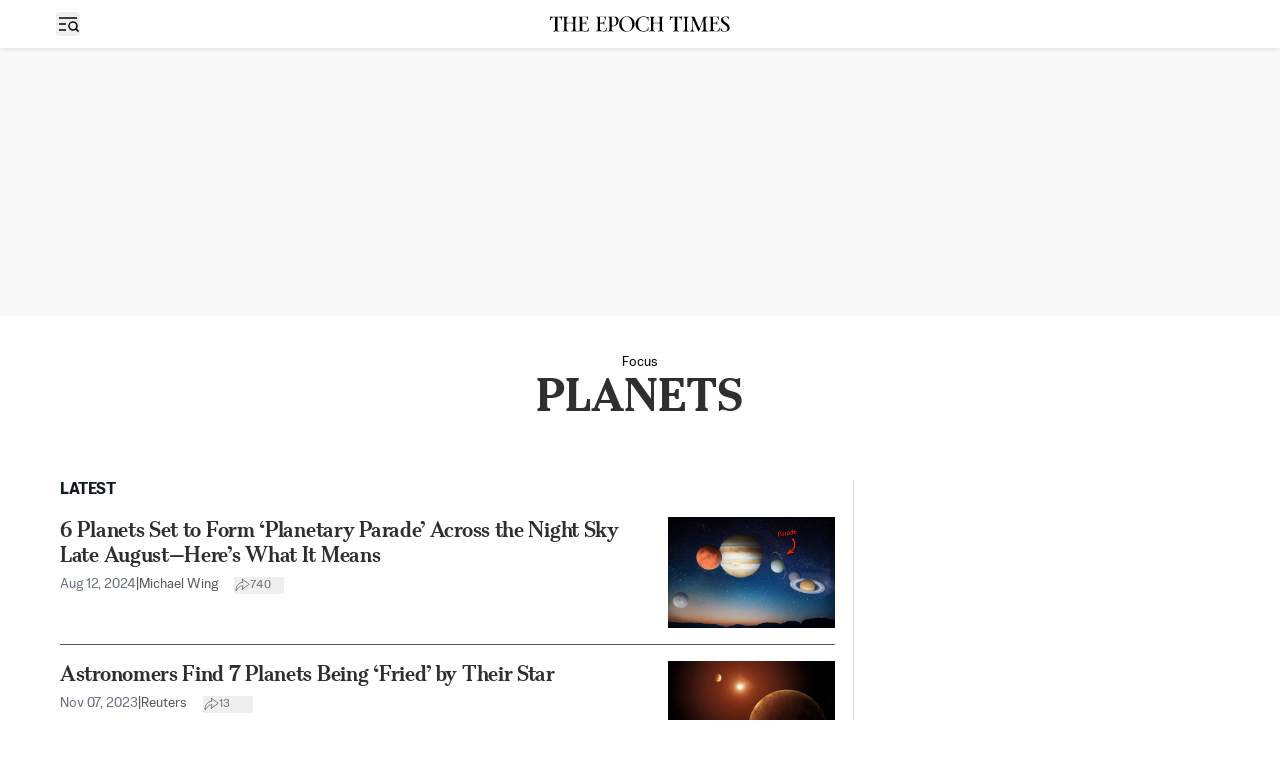

--- FILE ---
content_type: text/html; charset=utf-8
request_url: https://www.theepochtimes.com/focus/planets
body_size: 63550
content:
<!DOCTYPE html><html lang="en" class="__variable_5aca94 __variable_dc9bbe __variable_f9b7f0 __variable_ac1831"><head><meta charSet="utf-8"/><meta name="viewport" content="width=device-width, initial-scale=1, viewport-fit=cover"/><link rel="preload" href="/_next/static/media/6788c631bb1ccef1-s.p.woff2" as="font" crossorigin="" type="font/woff2"/><link rel="preload" href="/_next/static/media/6a0636eabeec4248-s.p.woff2" as="font" crossorigin="" type="font/woff2"/><link rel="preload" href="/_next/static/media/6abcc903b76e0484-s.p.woff2" as="font" crossorigin="" type="font/woff2"/><link rel="preload" href="/_next/static/media/727a81f3c059666e-s.p.woff2" as="font" crossorigin="" type="font/woff2"/><link rel="preload" href="/_next/static/media/79c071d8899182a8-s.p.woff2" as="font" crossorigin="" type="font/woff2"/><link rel="preload" href="/_next/static/media/93d722a4cae8a7b2-s.p.woff2" as="font" crossorigin="" type="font/woff2"/><link rel="preload" href="/_next/static/media/94e210f353de8159-s.p.woff2" as="font" crossorigin="" type="font/woff2"/><link rel="preload" href="/_next/static/media/9a2f9490af7b02d5-s.p.woff2" as="font" crossorigin="" type="font/woff2"/><link rel="preload" href="/_next/static/media/a34e105018662d40-s.p.woff2" as="font" crossorigin="" type="font/woff2"/><link rel="preload" href="/_next/static/media/b0ed15af17ed63ed-s.p.woff2" as="font" crossorigin="" type="font/woff2"/><link rel="preload" href="/_next/static/media/b3975d2d450d1851-s.p.woff2" as="font" crossorigin="" type="font/woff2"/><link rel="preload" href="/_next/static/media/b9afe2cd1393804d-s.p.woff2" as="font" crossorigin="" type="font/woff2"/><link rel="preload" href="/_next/static/media/c5e0ec6ab79d3b28-s.p.woff2" as="font" crossorigin="" type="font/woff2"/><link rel="preload" href="/_next/static/media/c6511b244790b76d-s.p.woff2" as="font" crossorigin="" type="font/woff2"/><link rel="preload" href="/_next/static/media/c8e2f8da35654d98-s.p.woff2" as="font" crossorigin="" type="font/woff2"/><link rel="preload" href="/_next/static/media/ca24731a5d9facad-s.p.woff2" as="font" crossorigin="" type="font/woff2"/><link rel="preload" href="/_next/static/media/d9d889b1989949e5-s.p.woff2" as="font" crossorigin="" type="font/woff2"/><link rel="preload" href="/_next/static/media/da87725c842cab23-s.p.woff2" as="font" crossorigin="" type="font/woff2"/><link rel="preload" href="/_next/static/media/f2c7aad64aaf936f-s.p.woff2" as="font" crossorigin="" type="font/woff2"/><link rel="preload" href="/_next/static/media/f3112db1a68b9844-s.p.woff2" as="font" crossorigin="" type="font/woff2"/><link rel="preload" href="/_next/static/media/f8178fbec0c3af65-s.p.woff2" as="font" crossorigin="" type="font/woff2"/><link rel="preload" as="image" fetchPriority="high" imageSrcSet="/_next/image?url=https%3A%2F%2Fimg.theepochtimes.com%2Fassets%2Fuploads%2F2024%2F08%2F11%2Fid5703626-3-12-space-planets-456467-1080x720.jpg&amp;w=640&amp;q=75 1x, /_next/image?url=https%3A%2F%2Fimg.theepochtimes.com%2Fassets%2Fuploads%2F2024%2F08%2F11%2Fid5703626-3-12-space-planets-456467-1080x720.jpg&amp;w=1200&amp;q=75 2x"/><link rel="stylesheet" href="/_next/static/css/caca88268e87ce0c.css" data-precedence="next"/><link rel="stylesheet" href="/_next/static/css/b0f58b0f0a91c6d0.css" data-precedence="next"/><link rel="stylesheet" href="/_next/static/css/2225b339f02290c3.css" data-precedence="next"/><link rel="stylesheet" href="/_next/static/css/ef6c98b1421502cd.css" data-precedence="next"/><link rel="stylesheet" href="/_next/static/css/fb4f6fb0e7042380.css" data-precedence="next"/><link rel="stylesheet" href="/_next/static/css/623213dc898fcab7.css" data-precedence="next"/><link rel="stylesheet" href="/_next/static/css/633c91b37bc47eb7.css" data-precedence="next"/><link rel="stylesheet" href="/_next/static/css/16b74e26ff5e6d4f.css" data-precedence="next"/><link rel="stylesheet" href="/_next/static/css/adf1a5eca945b943.css" data-precedence="next"/><link rel="stylesheet" href="/_next/static/css/8789dc2abc51d616.css" data-precedence="next"/><link rel="stylesheet" href="/_next/static/css/cb8369511cf3a75e.css" data-precedence="next"/><link rel="stylesheet" href="/_next/static/css/8175d67092325cfd.css" data-precedence="next"/><link rel="preload" as="script" fetchPriority="low" href="/_next/static/chunks/webpack-4e60fad57c5d1dbe.js"/><script src="/_next/static/chunks/1dd3208c-937d873aca1ba339.js" async=""></script><script src="/_next/static/chunks/1528-635e39f955707014.js" async=""></script><script src="/_next/static/chunks/main-app-2c944b3ed40ed360.js" async=""></script><script src="/_next/static/chunks/app/global-error-fa857794aea71ae4.js" async=""></script><script src="/_next/static/chunks/app/%5B...url%5D/error-6f457184e865f032.js" async=""></script><script src="/_next/static/chunks/3950-8364a5cee7401197.js" async=""></script><script src="/_next/static/chunks/app/%5B...url%5D/layout-999eb61e2181fa3a.js" async=""></script><script src="/_next/static/chunks/eae95a79-2c2dec747975a5dd.js" async=""></script><script src="/_next/static/chunks/668f0bba-1e7a16e054d65776.js" async=""></script><script src="/_next/static/chunks/4918-417626f9048ade01.js" async=""></script><script src="/_next/static/chunks/9305-f0bc049c1a013608.js" async=""></script><script src="/_next/static/chunks/4700-cee2de4d74cddf73.js" async=""></script><script src="/_next/static/chunks/1229-cf2a0c9057bd2f1e.js" async=""></script><script src="/_next/static/chunks/6042-f8d3b298abfdc0d1.js" async=""></script><script src="/_next/static/chunks/5072-1d7be71541325f6d.js" async=""></script><script src="/_next/static/chunks/4544-eed41621ba0a5dfc.js" async=""></script><script src="/_next/static/chunks/2977-e8eed0fbc96b8135.js" async=""></script><script src="/_next/static/chunks/3507-22af4be5a79b3bc4.js" async=""></script><script src="/_next/static/chunks/2729-d66435295a229676.js" async=""></script><script src="/_next/static/chunks/566-1a45f7b52ed9400b.js" async=""></script><script src="/_next/static/chunks/6340-29c2b182b908e29f.js" async=""></script><script src="/_next/static/chunks/9227-2d477cc59c73a01a.js" async=""></script><script src="/_next/static/chunks/4369-32e899a547fc8c80.js" async=""></script><script src="/_next/static/chunks/2521-0d333c34ba5f37d1.js" async=""></script><script src="/_next/static/chunks/1404-4ce641d16790ae4a.js" async=""></script><script src="/_next/static/chunks/6280-1cba9716f3906eb5.js" async=""></script><script src="/_next/static/chunks/6902-d6fca6741713f701.js" async=""></script><script src="/_next/static/chunks/8991-2b385ad297bf7e9c.js" async=""></script><script src="/_next/static/chunks/6098-8b55ac1c49c03106.js" async=""></script><script src="/_next/static/chunks/9516-feaf629e9396f37c.js" async=""></script><script src="/_next/static/chunks/6502-3ca717b15bbe6a28.js" async=""></script><script src="/_next/static/chunks/1868-12099ead64f7d314.js" async=""></script><script src="/_next/static/chunks/app/%5B...url%5D/page-286bf5c67a228344.js" async=""></script><script src="/_next/static/chunks/app/layout-a612df4cdbfcf0ee.js" async=""></script><link rel="preload" href="https://cdn.cookielaw.org/consent/tcf.stub.js" as="script"/><link rel="preload" href="https://cdn.cookielaw.org/scripttemplates/otSDKStub.js" as="script"/><link rel="preload" href="//rumcdn.geoedge.be/19d3d93c-6e7a-4ab1-95d3-37f2020fd783/grumi-ip.js" as="script"/><link rel="preload" href="https://cdnjs.cloudflare.com/polyfill/v3/polyfill.min.js?features=IntersectionObserver" as="script"/><link rel="preload" href="https://www.googletagmanager.com/gtag/js?id=G-RD0QM5H02Q" as="script"/><link rel="shortcut icon" href="/_next/static/media/favicon.6341f3c4.ico"/><link rel="icon" href="/_next/static/media/favicon.6341f3c4.ico"/><link rel="apple-touch-icon" href="/_next/static/media/favicon.6341f3c4.ico"/><link rel="preload" href="https://launchpad.privacymanager.io/latest/launchpad.bundle.js" as="script"/><title>planets | The Epoch Times</title><meta name="robots" content="index, follow"/><meta name="googlebot" content="index, follow"/><meta name="build-version" content="2.37.1"/><link rel="canonical" href="https://www.theepochtimes.com/focus/planets"/><meta property="og:title" content="planets"/><meta property="og:url" content="https://www.theepochtimes.com/focus/planets"/><meta property="og:site_name" content="The Epoch Times"/><meta property="og:locale" content="en-US"/><meta property="og:image" content="https://img.theepochtimes.com/assets/uploads/2023/07/21/id5414540-EET-logo.png"/><meta property="og:type" content="website"/><meta name="twitter:card" content="summary_large_image"/><meta name="twitter:site" content="@EpochTimes"/><meta name="twitter:title" content="planets"/><meta name="twitter:image" content="https://img.theepochtimes.com/assets/uploads/2023/07/21/id5414540-EET-logo.png"/><meta name="next-size-adjust"/><link rel="stylesheet" href="https://subs.theepochtimes.com/lib/template.css" type="text/css" media="all"/><script type="text/javascript">if(/com.theepochtimes./i.test(navigator.userAgent)){window.isApp=true;window.onEtAppReady=function(){document.querySelector('html').classList.add('theme-app');if(window.location.href.includes('theme=dark')){document.querySelector('html').classList.add('dark');}};window.onEtAppReady();}</script><script>(self.__next_s=self.__next_s||[]).push(["https://cdn.cookielaw.org/consent/tcf.stub.js",{}])</script><script>(self.__next_s=self.__next_s||[]).push([0,{"children":"window.onerror = function (message, source, lineno, colno, error) { \n              if (!message) return;\n              if (message.includes(\"Uncaught Error: Hydration failed\") || message.includes(\"Uncaught Error: Minified React error #423\")) {\n                window.onEtAppReady();\n              }\n            };","id":"catchError"}])</script><script>(self.__next_s=self.__next_s||[]).push(["https://cdnjs.cloudflare.com/polyfill/v3/polyfill.min.js?features=IntersectionObserver",{}])</script><script src="/_next/static/chunks/polyfills-42372ed130431b0a.js" noModule=""></script></head><body><div class="flex min-h-screen flex-col justify-between"><div><header id="header" class="bg-white" data-testid="header"><!--$!--><template data-dgst="BAILOUT_TO_CLIENT_SIDE_RENDERING"></template><!--/$--><section class="h-header print:hidden mb-0.5 shadow-[0_1px_4px_0px_rgba(0,0,0,0.15)]"><div class="main flex h-full items-center lg:!grid lg:!grid-cols-3 lg:px-4"><div class="flex items-center gap-2.5 print:hidden"><div class="z-40 flex items-center gap-x-6" data-testid="hamburger"><button type="button" class="rounded-[4px] text-black hover:bg-[#EDEDED]"><span class="sr-only">Open sidebar</span><img aria-hidden="true" alt="" loading="lazy" width="24" height="24" decoding="async" data-nimg="1" class="size-6" style="color:transparent" src="/_next/static/media/menuSearch.9968d4ed.svg"/><svg xmlns="http://www.w3.org/2000/svg" viewBox="0 0 24 24" fill="currentColor" aria-hidden="true" class="h-6 w-6 hidden"><path fill-rule="evenodd" d="M5.47 5.47a.75.75 0 011.06 0L12 10.94l5.47-5.47a.75.75 0 111.06 1.06L13.06 12l5.47 5.47a.75.75 0 11-1.06 1.06L12 13.06l-5.47 5.47a.75.75 0 01-1.06-1.06L10.94 12 5.47 6.53a.75.75 0 010-1.06z" clip-rule="evenodd"></path></svg></button></div><a class="overflow-hidden" href="/"><img alt="The Epoch Times" loading="lazy" width="229" height="21" decoding="async" data-nimg="1" class="lg:hidden" style="color:transparent;width:150px" src="/_next/static/media/logo.32553ed2.svg"/></a></div><div class="hidden lg:!block lg:place-self-center print:m-auto print:block"><a class="overflow-hidden" href="/" data-testid="logo"><img alt="The Epoch Times" loading="lazy" width="229" height="21" decoding="async" data-nimg="1" class="" style="color:transparent;width:180px" src="/_next/static/media/logo.32553ed2.svg"/></a></div><div class="loggedout-pipa xs:pl-0 pl-2 xs:gap-[10px] ml-auto flex items-center gap-2 col-span-2 lg:col-span-1 print:hidden" data-testid="header-user-account-save"><div id="account" class=""></div></div></div></section></header><!--$--><!--/$--><!--$--><!--$--><div></div><!--/$--><!--/$--><!--$!--><template data-dgst="BAILOUT_TO_CLIENT_SIDE_RENDERING"></template><!--/$--><div class="m-auto items-center justify-center overflow-hidden print:hidden bg-[#f8f8f8] hidden md:hidden lg:flex" style="min-height:266px" data-testid="ad-container-default_cat_top_ad_desktop"><div id="default_cat_top_ad_desktop"></div></div><div class="m-auto items-center justify-center overflow-hidden print:hidden bg-[#f8f8f8] hidden md:flex lg:hidden" style="min-height:106px" data-testid="ad-container-default_cat_top_ad_tablet"><div id="default_cat_top_ad_tablet"></div></div><div class="mx-auto min-h-screen max-w-screen-xl"><div class="mb-[8px] mt-10 flex flex-col text-center md:mb-10"><span class="text-sm leading-none text-black">Focus</span><h1 data-testid="term-name" class="font-etHeadline mb-5 text-[24px] font-bold uppercase md:text-[46px] md:leading-[50px]">planets</h1></div><div class="grid-cols-16 grid px-5 md:gap-3"><div data-testid="default-category-post-list" class="col-span-full md:col-span-9 md:block md:border-r md:border-[#DFDFDF] md:pr-[18px] lg:col-span-11"><h2 class="text-[17px] font-bold leading-tight tracking-tight text-gray-900 *:uppercase">LATEST</h2><div class="grid grid-cols-4 gap-x-9 border-b py-4 md:border-[#595959] col-span-full"><div class="col-span-full lg:col-span-3"><div class="flex items-center gap-2 mb-1 lg:hidden"><a class="size-10 shrink-0 sm:hidden" href="/bright/discovery"><picture><source srcSet="/_next/image?url=https%3A%2F%2Fimg.theepochtimes.com%2Fassets%2Fuploads%2F2020%2F04%2F01%2Ficon_eet_logo.png&amp;w=1200&amp;q=75" type="image/webp"/><source srcSet="https://img.theepochtimes.com/assets/uploads/2020/04/01/icon_eet_logo.png" type="image/jpeg"/><img alt="Discovery" loading="lazy" width="600" height="400" decoding="async" data-nimg="1" class="w-full overflow-hidden bg-gray-100 object-cover aspect-[3/2] h-full rounded-full" style="color:transparent" srcSet="/_next/image?url=https%3A%2F%2Fimg.theepochtimes.com%2Fassets%2Fuploads%2F2020%2F04%2F01%2Ficon_eet_logo.png&amp;w=640&amp;q=75 1x, /_next/image?url=https%3A%2F%2Fimg.theepochtimes.com%2Fassets%2Fuploads%2F2020%2F04%2F01%2Ficon_eet_logo.png&amp;w=1200&amp;q=75 2x" src="/_next/image?url=https%3A%2F%2Fimg.theepochtimes.com%2Fassets%2Fuploads%2F2020%2F04%2F01%2Ficon_eet_logo.png&amp;w=1200&amp;q=75"/></picture></a><div class="flex flex-col truncate text-sm capitalize sm:flex-row sm:gap-1"><a class="h-6" href="/bright/discovery">Discovery</a><div class="hidden sm:block">|</div><div><span class="inline-block h-6"><a class="inline-block h-full font-light max-sm:text-gray-500" href="/author/michael-wing">Michael Wing</a></span></div></div></div><a data-title="true" target="" href="/bright/6-planets-set-to-form-planetary-parade-across-the-night-sky-late-august-heres-what-it-means-5702001"><h3 class="title font-medium title20 mb-2"><span>6 Planets Set to Form ‘Planetary Parade’ Across the Night Sky Late August—Here’s What It Means</span></h3></a><div class="hidden md:block"><div class="hidden gap-2 text-sm text-[#595959] lg:flex"><time class="whitespace-nowrap text-sm text-gray-500" dateTime="2024-08-12" data-testid="post-date">Aug 12, 2024</time><div>|</div><div class="inline-block"><span data-testid="post-author"><a class="inline-block" href="/author/michael-wing"> <!-- -->Michael Wing</a></span></div><div data-post="5702001" data-social="false" data-testid="post-social-count" class="theme-app-hidden flex items-center gap-1 text-xs text-[#737373] ml-[16px]"><div data-headlessui-state=""><button data-post="5702001" data-testid="post-social-share" aria-label="share-button" class="focus:outline-none group cursor-pointer flex items-center gap-1 min-w-[50px]" id="headlessui-menu-button-:R2pd1bmujr7ikq:" type="button" aria-haspopup="menu" aria-expanded="false" data-headlessui-state=""><svg xmlns="http://www.w3.org/2000/svg" width="20" height="20" fill="none" stroke="currentColor" stroke-width="0.8" viewBox="2.5 3.5 14 14" class="h-4 w-4"><path d="M9.58464 5.25L10.418 8.16667C9.58464 8.16667 7.91797 8.16667 6.2513 9.83333C4.77816 11.3065 4.16797 13.5833 4.16797 15.6667C5.0013 14.4167 6.12316 13.0544 7.08464 12.3333C8.30547 11.4177 9.58464 11.0833 10.418 11.0833L9.58464 14.4167L15.8346 9.83333L9.58464 5.25Z" stroke-linejoin="round"></path></svg></button><div class="hidden"><div class="absolute z-10 mt-2 w-24 divide-y-2 rounded-md bg-white shadow-lg" data-testid="post-social-share-menu" id="headlessui-menu-items-:R4pd1bmujr7ikq:" role="menu" tabindex="0" data-headlessui-state=""><button id="headlessui-menu-item-:Rspd1bmujr7ikq:" data-url="https://www.theepochtimes.com/bright/6-planets-set-to-form-planetary-parade-across-the-night-sky-late-august-heres-what-it-means-5702001" class="flex w-full items-center gap-2 px-4 py-2 text-left text-sm font-light text-gray-700 first:rounded-t-md last:rounded-b-md hover:bg-gray-100 justify-center" role="menuitem" tabindex="-1" data-headlessui-state="">Copy</button><a href="https://www.facebook.com/sharer/sharer.php?u=https%3A%2F%2Fwww.theepochtimes.com%2Fbright%2F6-planets-set-to-form-planetary-parade-across-the-night-sky-late-august-heres-what-it-means-5702001%3Futm_source%3Dref_share%26utm_campaign%3Dfacebook%26rs%3DSHRNCMMW" id="headlessui-menu-item-:R3cpd1bmujr7ikq:" class="flex items-center gap-2 px-4 py-2 text-sm font-light text-gray-700 justify-center" target="_blank" role="menuitem" aria-label="Facebook" tabindex="-1" data-headlessui-state="">Facebook</a><a href="https://twitter.com/intent/tweet?text=6%20Planets%20Set%20to%20Form%20%E2%80%98Planetary%20Parade%E2%80%99%20Across%20the%20Night%20Sky%20Late%20August%E2%80%94Here%E2%80%99s%20What%20It%20Means&amp;url=https%3A%2F%2Fwww.theepochtimes.com%2Fbright%2F6-planets-set-to-form-planetary-parade-across-the-night-sky-late-august-heres-what-it-means-5702001%3Futm_source%3Dref_share%26utm_campaign%3Dtwitter%26rs%3DSHRNCMMW&amp;via=epochtimes" id="headlessui-menu-item-:R5cpd1bmujr7ikq:" class="flex items-center gap-2 px-4 py-2 text-sm font-light text-gray-700 justify-center" target="_blank" role="menuitem" aria-label="X" tabindex="-1" data-headlessui-state="">X</a><a href="https://truthsocial.com/share?title=6%20Planets%20Set%20to%20Form%20%E2%80%98Planetary%20Parade%E2%80%99%20Across%20the%20Night%20Sky%20Late%20August%E2%80%94Here%E2%80%99s%20What%20It%20Means&amp;url=https%3A%2F%2Fwww.theepochtimes.com%2Fbright%2F6-planets-set-to-form-planetary-parade-across-the-night-sky-late-august-heres-what-it-means-5702001%3Futm_source%3Dref_share%26utm_campaign%3Dtruthsocial%26rs%3DSHRNCMMW" id="headlessui-menu-item-:R7cpd1bmujr7ikq:" class="flex items-center gap-2 px-4 py-2 text-sm font-light text-gray-700 justify-center" target="_blank" role="menuitem" aria-label="Truth" tabindex="-1" data-headlessui-state="">Truth</a><a href="https://gettr.com/share?text=6%20Planets%20Set%20to%20Form%20%E2%80%98Planetary%20Parade%E2%80%99%20Across%20the%20Night%20Sky%20Late%20August%E2%80%94Here%E2%80%99s%20What%20It%20Means&amp;url=https%3A%2F%2Fwww.theepochtimes.com%2Fbright%2F6-planets-set-to-form-planetary-parade-across-the-night-sky-late-august-heres-what-it-means-5702001%3Futm_source%3Dref_share%26utm_campaign%3Dgettr%26rs%3DSHRNCMMW" id="headlessui-menu-item-:R9cpd1bmujr7ikq:" class="flex items-center gap-2 px-4 py-2 text-sm font-light text-gray-700 justify-center" target="_blank" role="menuitem" aria-label="Gettr" tabindex="-1" data-headlessui-state="">Gettr</a><a href="https://www.linkedin.com/shareArticle?mini=true&amp;url=https%3A%2F%2Fwww.theepochtimes.com%2Fbright%2F6-planets-set-to-form-planetary-parade-across-the-night-sky-late-august-heres-what-it-means-5702001%3Futm_campaign%3Dsocialshare_linkedin%26utm_source%3Dlinkedin.com" id="headlessui-menu-item-:Rbcpd1bmujr7ikq:" class="flex items-center gap-2 px-4 py-2 text-sm font-light text-gray-700 justify-center" target="_blank" role="menuitem" aria-label="LinkedIn" tabindex="-1" data-headlessui-state="">LinkedIn</a><a href="https://telegram.me/share/url?text=6%20Planets%20Set%20to%20Form%20%E2%80%98Planetary%20Parade%E2%80%99%20Across%20the%20Night%20Sky%20Late%20August%E2%80%94Here%E2%80%99s%20What%20It%20Means&amp;url=https%3A%2F%2Fwww.theepochtimes.com%2Fbright%2F6-planets-set-to-form-planetary-parade-across-the-night-sky-late-august-heres-what-it-means-5702001?utm_source=ref_share&amp;utm_campaign=telegram" id="headlessui-menu-item-:Rdcpd1bmujr7ikq:" class="flex items-center gap-2 px-4 py-2 text-sm font-light text-gray-700 justify-center" target="_blank" role="menuitem" aria-label="Telegram" tabindex="-1" data-headlessui-state="">Telegram</a><a href="/cdn-cgi/l/email-protection#[base64]" id="headlessui-menu-item-:Rfcpd1bmujr7ikq:" class="flex items-center gap-2 px-4 py-2 text-sm font-light text-gray-700 justify-center" target="_blank" role="menuitem" aria-label="Email" tabindex="-1" data-headlessui-state="">Email</a></div></div></div></div></div></div></div><div class="col-span-full lg:col-auto"><a class="" data-thumbnail="true" target="" href="/bright/6-planets-set-to-form-planetary-parade-across-the-night-sky-late-august-heres-what-it-means-5702001" data-testid="post-thumbnail"><picture><source srcSet="/_next/image?url=https%3A%2F%2Fimg.theepochtimes.com%2Fassets%2Fuploads%2F2024%2F08%2F11%2Fid5703626-3-12-space-planets-456467-1080x720.jpg&amp;w=1200&amp;q=75" type="image/webp"/><source srcSet="https://img.theepochtimes.com/assets/uploads/2024/08/11/id5703626-3-12-space-planets-456467-1080x720.jpg" type="image/jpeg"/><img alt="6 Planets Set to Form ‘Planetary Parade’ Across the Night Sky Late August—Here’s What It Means" fetchPriority="high" width="600" height="400" decoding="async" data-nimg="1" class="w-full overflow-hidden bg-gray-100 object-cover aspect-[3/2]" style="color:transparent" srcSet="/_next/image?url=https%3A%2F%2Fimg.theepochtimes.com%2Fassets%2Fuploads%2F2024%2F08%2F11%2Fid5703626-3-12-space-planets-456467-1080x720.jpg&amp;w=640&amp;q=75 1x, /_next/image?url=https%3A%2F%2Fimg.theepochtimes.com%2Fassets%2Fuploads%2F2024%2F08%2F11%2Fid5703626-3-12-space-planets-456467-1080x720.jpg&amp;w=1200&amp;q=75 2x" src="/_next/image?url=https%3A%2F%2Fimg.theepochtimes.com%2Fassets%2Fuploads%2F2024%2F08%2F11%2Fid5703626-3-12-space-planets-456467-1080x720.jpg&amp;w=1200&amp;q=75"/></picture></a></div><div class="col-span-full mt-1 lg:hidden"><div class="flex items-center gap-3 text-sm text-gray-500"><time class="whitespace-nowrap text-gray-500 text-xs" dateTime="2024-08-12" data-testid="post-date">Aug 12</time><div class="theme-app-hidden">|</div><div data-post="5702001" data-social="false" data-testid="post-social-count" class="theme-app-hidden flex items-center gap-1 text-xs text-[#737373] text-xs"><div data-headlessui-state=""><button data-post="5702001" data-testid="post-social-share" aria-label="share-button" class="focus:outline-none group cursor-pointer flex items-center gap-1 min-w-[50px]" id="headlessui-menu-button-:R2v1bmujr7ikq:" type="button" aria-haspopup="menu" aria-expanded="false" data-headlessui-state=""><svg xmlns="http://www.w3.org/2000/svg" width="20" height="20" fill="none" stroke="currentColor" stroke-width="0.8" viewBox="2.5 3.5 14 14" class="h-4 w-4"><path d="M9.58464 5.25L10.418 8.16667C9.58464 8.16667 7.91797 8.16667 6.2513 9.83333C4.77816 11.3065 4.16797 13.5833 4.16797 15.6667C5.0013 14.4167 6.12316 13.0544 7.08464 12.3333C8.30547 11.4177 9.58464 11.0833 10.418 11.0833L9.58464 14.4167L15.8346 9.83333L9.58464 5.25Z" stroke-linejoin="round"></path></svg></button><div class="hidden"><div class="absolute z-10 mt-2 w-24 divide-y-2 rounded-md bg-white shadow-lg" data-testid="post-social-share-menu" id="headlessui-menu-items-:R4v1bmujr7ikq:" role="menu" tabindex="0" data-headlessui-state=""><button id="headlessui-menu-item-:Rsv1bmujr7ikq:" data-url="https://www.theepochtimes.com/bright/6-planets-set-to-form-planetary-parade-across-the-night-sky-late-august-heres-what-it-means-5702001" class="flex w-full items-center gap-2 px-4 py-2 text-left text-sm font-light text-gray-700 first:rounded-t-md last:rounded-b-md hover:bg-gray-100 justify-center" role="menuitem" tabindex="-1" data-headlessui-state="">Copy</button><a href="https://www.facebook.com/sharer/sharer.php?u=https%3A%2F%2Fwww.theepochtimes.com%2Fbright%2F6-planets-set-to-form-planetary-parade-across-the-night-sky-late-august-heres-what-it-means-5702001%3Futm_source%3Dref_share%26utm_campaign%3Dfacebook%26rs%3DSHRNCMMW" id="headlessui-menu-item-:R3cv1bmujr7ikq:" class="flex items-center gap-2 px-4 py-2 text-sm font-light text-gray-700 justify-center" target="_blank" role="menuitem" aria-label="Facebook" tabindex="-1" data-headlessui-state="">Facebook</a><a href="https://twitter.com/intent/tweet?text=6%20Planets%20Set%20to%20Form%20%E2%80%98Planetary%20Parade%E2%80%99%20Across%20the%20Night%20Sky%20Late%20August%E2%80%94Here%E2%80%99s%20What%20It%20Means&amp;url=https%3A%2F%2Fwww.theepochtimes.com%2Fbright%2F6-planets-set-to-form-planetary-parade-across-the-night-sky-late-august-heres-what-it-means-5702001%3Futm_source%3Dref_share%26utm_campaign%3Dtwitter%26rs%3DSHRNCMMW&amp;via=epochtimes" id="headlessui-menu-item-:R5cv1bmujr7ikq:" class="flex items-center gap-2 px-4 py-2 text-sm font-light text-gray-700 justify-center" target="_blank" role="menuitem" aria-label="X" tabindex="-1" data-headlessui-state="">X</a><a href="https://truthsocial.com/share?title=6%20Planets%20Set%20to%20Form%20%E2%80%98Planetary%20Parade%E2%80%99%20Across%20the%20Night%20Sky%20Late%20August%E2%80%94Here%E2%80%99s%20What%20It%20Means&amp;url=https%3A%2F%2Fwww.theepochtimes.com%2Fbright%2F6-planets-set-to-form-planetary-parade-across-the-night-sky-late-august-heres-what-it-means-5702001%3Futm_source%3Dref_share%26utm_campaign%3Dtruthsocial%26rs%3DSHRNCMMW" id="headlessui-menu-item-:R7cv1bmujr7ikq:" class="flex items-center gap-2 px-4 py-2 text-sm font-light text-gray-700 justify-center" target="_blank" role="menuitem" aria-label="Truth" tabindex="-1" data-headlessui-state="">Truth</a><a href="https://gettr.com/share?text=6%20Planets%20Set%20to%20Form%20%E2%80%98Planetary%20Parade%E2%80%99%20Across%20the%20Night%20Sky%20Late%20August%E2%80%94Here%E2%80%99s%20What%20It%20Means&amp;url=https%3A%2F%2Fwww.theepochtimes.com%2Fbright%2F6-planets-set-to-form-planetary-parade-across-the-night-sky-late-august-heres-what-it-means-5702001%3Futm_source%3Dref_share%26utm_campaign%3Dgettr%26rs%3DSHRNCMMW" id="headlessui-menu-item-:R9cv1bmujr7ikq:" class="flex items-center gap-2 px-4 py-2 text-sm font-light text-gray-700 justify-center" target="_blank" role="menuitem" aria-label="Gettr" tabindex="-1" data-headlessui-state="">Gettr</a><a href="https://www.linkedin.com/shareArticle?mini=true&amp;url=https%3A%2F%2Fwww.theepochtimes.com%2Fbright%2F6-planets-set-to-form-planetary-parade-across-the-night-sky-late-august-heres-what-it-means-5702001%3Futm_campaign%3Dsocialshare_linkedin%26utm_source%3Dlinkedin.com" id="headlessui-menu-item-:Rbcv1bmujr7ikq:" class="flex items-center gap-2 px-4 py-2 text-sm font-light text-gray-700 justify-center" target="_blank" role="menuitem" aria-label="LinkedIn" tabindex="-1" data-headlessui-state="">LinkedIn</a><a href="https://telegram.me/share/url?text=6%20Planets%20Set%20to%20Form%20%E2%80%98Planetary%20Parade%E2%80%99%20Across%20the%20Night%20Sky%20Late%20August%E2%80%94Here%E2%80%99s%20What%20It%20Means&amp;url=https%3A%2F%2Fwww.theepochtimes.com%2Fbright%2F6-planets-set-to-form-planetary-parade-across-the-night-sky-late-august-heres-what-it-means-5702001?utm_source=ref_share&amp;utm_campaign=telegram" id="headlessui-menu-item-:Rdcv1bmujr7ikq:" class="flex items-center gap-2 px-4 py-2 text-sm font-light text-gray-700 justify-center" target="_blank" role="menuitem" aria-label="Telegram" tabindex="-1" data-headlessui-state="">Telegram</a><a href="/cdn-cgi/l/email-protection#[base64]" id="headlessui-menu-item-:Rfcv1bmujr7ikq:" class="flex items-center gap-2 px-4 py-2 text-sm font-light text-gray-700 justify-center" target="_blank" role="menuitem" aria-label="Email" tabindex="-1" data-headlessui-state="">Email</a></div></div></div></div></div></div></div><div class="grid grid-cols-4 gap-x-9 border-b py-4 md:border-[#595959] col-span-full"><div class="col-span-full lg:col-span-3"><div class="flex items-center gap-2 mb-1 lg:hidden"><a class="size-10 shrink-0 sm:hidden" href="/science/space"><picture><source srcSet="/_next/image?url=https%3A%2F%2Fimg.theepochtimes.com%2Fassets%2Fuploads%2F2020%2F04%2F01%2Ficon_eet_logo.png&amp;w=1200&amp;q=75" type="image/webp"/><source srcSet="https://img.theepochtimes.com/assets/uploads/2020/04/01/icon_eet_logo.png" type="image/jpeg"/><img alt="Space" loading="lazy" width="600" height="400" decoding="async" data-nimg="1" class="w-full overflow-hidden bg-gray-100 object-cover aspect-[3/2] h-full rounded-full" style="color:transparent" srcSet="/_next/image?url=https%3A%2F%2Fimg.theepochtimes.com%2Fassets%2Fuploads%2F2020%2F04%2F01%2Ficon_eet_logo.png&amp;w=640&amp;q=75 1x, /_next/image?url=https%3A%2F%2Fimg.theepochtimes.com%2Fassets%2Fuploads%2F2020%2F04%2F01%2Ficon_eet_logo.png&amp;w=1200&amp;q=75 2x" src="/_next/image?url=https%3A%2F%2Fimg.theepochtimes.com%2Fassets%2Fuploads%2F2020%2F04%2F01%2Ficon_eet_logo.png&amp;w=1200&amp;q=75"/></picture></a><div class="flex flex-col truncate text-sm capitalize sm:flex-row sm:gap-1"><a class="h-6" href="/science/space">Space</a><div class="hidden sm:block">|</div><div><span class="inline-block h-6"><a class="inline-block h-full font-light max-sm:text-gray-500" href="/author/reuters">Reuters</a></span></div></div></div><a data-title="true" target="" href="/science/astronomers-find-seven-planets-being-fried-by-their-star-5524663"><h3 class="title font-medium title20 mb-2"><span>Astronomers Find 7 Planets Being ‘Fried’ by Their Star</span></h3></a><div class="hidden md:block"><div class="hidden gap-2 text-sm text-[#595959] lg:flex"><time class="whitespace-nowrap text-sm text-gray-500" dateTime="2023-11-07" data-testid="post-date">Nov 07, 2023</time><div>|</div><div class="inline-block"><span data-testid="post-author"><a class="inline-block" href="/author/reuters"> <!-- -->Reuters</a></span></div><div data-post="5524663" data-social="false" data-testid="post-social-count" class="theme-app-hidden flex items-center gap-1 text-xs text-[#737373] ml-[16px]"><div data-headlessui-state=""><button data-post="5524663" data-testid="post-social-share" aria-label="share-button" class="focus:outline-none group cursor-pointer flex items-center gap-1 min-w-[50px]" id="headlessui-menu-button-:R2pd2bmujr7ikq:" type="button" aria-haspopup="menu" aria-expanded="false" data-headlessui-state=""><svg xmlns="http://www.w3.org/2000/svg" width="20" height="20" fill="none" stroke="currentColor" stroke-width="0.8" viewBox="2.5 3.5 14 14" class="h-4 w-4"><path d="M9.58464 5.25L10.418 8.16667C9.58464 8.16667 7.91797 8.16667 6.2513 9.83333C4.77816 11.3065 4.16797 13.5833 4.16797 15.6667C5.0013 14.4167 6.12316 13.0544 7.08464 12.3333C8.30547 11.4177 9.58464 11.0833 10.418 11.0833L9.58464 14.4167L15.8346 9.83333L9.58464 5.25Z" stroke-linejoin="round"></path></svg></button><div class="hidden"><div class="absolute z-10 mt-2 w-24 divide-y-2 rounded-md bg-white shadow-lg" data-testid="post-social-share-menu" id="headlessui-menu-items-:R4pd2bmujr7ikq:" role="menu" tabindex="0" data-headlessui-state=""><button id="headlessui-menu-item-:Rspd2bmujr7ikq:" data-url="https://www.theepochtimes.com/science/astronomers-find-seven-planets-being-fried-by-their-star-5524663" class="flex w-full items-center gap-2 px-4 py-2 text-left text-sm font-light text-gray-700 first:rounded-t-md last:rounded-b-md hover:bg-gray-100 justify-center" role="menuitem" tabindex="-1" data-headlessui-state="">Copy</button><a href="https://www.facebook.com/sharer/sharer.php?u=https%3A%2F%2Fwww.theepochtimes.com%2Fscience%2Fastronomers-find-seven-planets-being-fried-by-their-star-5524663%3Futm_source%3Dref_share%26utm_campaign%3Dfacebook%26rs%3DSHRNCMMW" id="headlessui-menu-item-:R3cpd2bmujr7ikq:" class="flex items-center gap-2 px-4 py-2 text-sm font-light text-gray-700 justify-center" target="_blank" role="menuitem" aria-label="Facebook" tabindex="-1" data-headlessui-state="">Facebook</a><a href="https://twitter.com/intent/tweet?text=Astronomers%20Find%207%20Planets%20Being%20%E2%80%98Fried%E2%80%99%20by%20Their%20Star&amp;url=https%3A%2F%2Fwww.theepochtimes.com%2Fscience%2Fastronomers-find-seven-planets-being-fried-by-their-star-5524663%3Futm_source%3Dref_share%26utm_campaign%3Dtwitter%26rs%3DSHRNCMMW&amp;via=epochtimes" id="headlessui-menu-item-:R5cpd2bmujr7ikq:" class="flex items-center gap-2 px-4 py-2 text-sm font-light text-gray-700 justify-center" target="_blank" role="menuitem" aria-label="X" tabindex="-1" data-headlessui-state="">X</a><a href="https://truthsocial.com/share?title=Astronomers%20Find%207%20Planets%20Being%20%E2%80%98Fried%E2%80%99%20by%20Their%20Star&amp;url=https%3A%2F%2Fwww.theepochtimes.com%2Fscience%2Fastronomers-find-seven-planets-being-fried-by-their-star-5524663%3Futm_source%3Dref_share%26utm_campaign%3Dtruthsocial%26rs%3DSHRNCMMW" id="headlessui-menu-item-:R7cpd2bmujr7ikq:" class="flex items-center gap-2 px-4 py-2 text-sm font-light text-gray-700 justify-center" target="_blank" role="menuitem" aria-label="Truth" tabindex="-1" data-headlessui-state="">Truth</a><a href="https://gettr.com/share?text=Astronomers%20Find%207%20Planets%20Being%20%E2%80%98Fried%E2%80%99%20by%20Their%20Star&amp;url=https%3A%2F%2Fwww.theepochtimes.com%2Fscience%2Fastronomers-find-seven-planets-being-fried-by-their-star-5524663%3Futm_source%3Dref_share%26utm_campaign%3Dgettr%26rs%3DSHRNCMMW" id="headlessui-menu-item-:R9cpd2bmujr7ikq:" class="flex items-center gap-2 px-4 py-2 text-sm font-light text-gray-700 justify-center" target="_blank" role="menuitem" aria-label="Gettr" tabindex="-1" data-headlessui-state="">Gettr</a><a href="https://www.linkedin.com/shareArticle?mini=true&amp;url=https%3A%2F%2Fwww.theepochtimes.com%2Fscience%2Fastronomers-find-seven-planets-being-fried-by-their-star-5524663%3Futm_campaign%3Dsocialshare_linkedin%26utm_source%3Dlinkedin.com" id="headlessui-menu-item-:Rbcpd2bmujr7ikq:" class="flex items-center gap-2 px-4 py-2 text-sm font-light text-gray-700 justify-center" target="_blank" role="menuitem" aria-label="LinkedIn" tabindex="-1" data-headlessui-state="">LinkedIn</a><a href="https://telegram.me/share/url?text=Astronomers%20Find%207%20Planets%20Being%20%E2%80%98Fried%E2%80%99%20by%20Their%20Star&amp;url=https%3A%2F%2Fwww.theepochtimes.com%2Fscience%2Fastronomers-find-seven-planets-being-fried-by-their-star-5524663?utm_source=ref_share&amp;utm_campaign=telegram" id="headlessui-menu-item-:Rdcpd2bmujr7ikq:" class="flex items-center gap-2 px-4 py-2 text-sm font-light text-gray-700 justify-center" target="_blank" role="menuitem" aria-label="Telegram" tabindex="-1" data-headlessui-state="">Telegram</a><a href="/cdn-cgi/l/email-protection#[base64]" id="headlessui-menu-item-:Rfcpd2bmujr7ikq:" class="flex items-center gap-2 px-4 py-2 text-sm font-light text-gray-700 justify-center" target="_blank" role="menuitem" aria-label="Email" tabindex="-1" data-headlessui-state="">Email</a></div></div></div></div></div></div></div><div class="col-span-full lg:col-auto"><a class="" data-thumbnail="true" target="" href="/science/astronomers-find-seven-planets-being-fried-by-their-star-5524663" data-testid="post-thumbnail"><picture><source srcSet="/_next/image?url=https%3A%2F%2Fimg.theepochtimes.com%2Fassets%2Fuploads%2F2023%2F11%2F07%2Fid5524804-2023-11-06T174628Z_1_LYNXMPEJA50RQ_RTROPTP_4_SPACE-EXPLORATION-PLANETS-1080x720.jpg&amp;w=1200&amp;q=75" type="image/webp"/><source srcSet="https://img.theepochtimes.com/assets/uploads/2023/11/07/id5524804-2023-11-06T174628Z_1_LYNXMPEJA50RQ_RTROPTP_4_SPACE-EXPLORATION-PLANETS-1080x720.jpg" type="image/jpeg"/><img alt="Astronomers Find 7 Planets Being ‘Fried’ by Their Star" loading="lazy" width="600" height="400" decoding="async" data-nimg="1" class="w-full overflow-hidden bg-gray-100 object-cover aspect-[3/2]" style="color:transparent" srcSet="/_next/image?url=https%3A%2F%2Fimg.theepochtimes.com%2Fassets%2Fuploads%2F2023%2F11%2F07%2Fid5524804-2023-11-06T174628Z_1_LYNXMPEJA50RQ_RTROPTP_4_SPACE-EXPLORATION-PLANETS-1080x720.jpg&amp;w=640&amp;q=75 1x, /_next/image?url=https%3A%2F%2Fimg.theepochtimes.com%2Fassets%2Fuploads%2F2023%2F11%2F07%2Fid5524804-2023-11-06T174628Z_1_LYNXMPEJA50RQ_RTROPTP_4_SPACE-EXPLORATION-PLANETS-1080x720.jpg&amp;w=1200&amp;q=75 2x" src="/_next/image?url=https%3A%2F%2Fimg.theepochtimes.com%2Fassets%2Fuploads%2F2023%2F11%2F07%2Fid5524804-2023-11-06T174628Z_1_LYNXMPEJA50RQ_RTROPTP_4_SPACE-EXPLORATION-PLANETS-1080x720.jpg&amp;w=1200&amp;q=75"/></picture></a></div><div class="col-span-full mt-1 lg:hidden"><div class="flex items-center gap-3 text-sm text-gray-500"><time class="whitespace-nowrap text-gray-500 text-xs" dateTime="2023-11-07" data-testid="post-date">Nov 07</time><div class="theme-app-hidden">|</div><div data-post="5524663" data-social="false" data-testid="post-social-count" class="theme-app-hidden flex items-center gap-1 text-xs text-[#737373] text-xs"><div data-headlessui-state=""><button data-post="5524663" data-testid="post-social-share" aria-label="share-button" class="focus:outline-none group cursor-pointer flex items-center gap-1 min-w-[50px]" id="headlessui-menu-button-:R2v2bmujr7ikq:" type="button" aria-haspopup="menu" aria-expanded="false" data-headlessui-state=""><svg xmlns="http://www.w3.org/2000/svg" width="20" height="20" fill="none" stroke="currentColor" stroke-width="0.8" viewBox="2.5 3.5 14 14" class="h-4 w-4"><path d="M9.58464 5.25L10.418 8.16667C9.58464 8.16667 7.91797 8.16667 6.2513 9.83333C4.77816 11.3065 4.16797 13.5833 4.16797 15.6667C5.0013 14.4167 6.12316 13.0544 7.08464 12.3333C8.30547 11.4177 9.58464 11.0833 10.418 11.0833L9.58464 14.4167L15.8346 9.83333L9.58464 5.25Z" stroke-linejoin="round"></path></svg></button><div class="hidden"><div class="absolute z-10 mt-2 w-24 divide-y-2 rounded-md bg-white shadow-lg" data-testid="post-social-share-menu" id="headlessui-menu-items-:R4v2bmujr7ikq:" role="menu" tabindex="0" data-headlessui-state=""><button id="headlessui-menu-item-:Rsv2bmujr7ikq:" data-url="https://www.theepochtimes.com/science/astronomers-find-seven-planets-being-fried-by-their-star-5524663" class="flex w-full items-center gap-2 px-4 py-2 text-left text-sm font-light text-gray-700 first:rounded-t-md last:rounded-b-md hover:bg-gray-100 justify-center" role="menuitem" tabindex="-1" data-headlessui-state="">Copy</button><a href="https://www.facebook.com/sharer/sharer.php?u=https%3A%2F%2Fwww.theepochtimes.com%2Fscience%2Fastronomers-find-seven-planets-being-fried-by-their-star-5524663%3Futm_source%3Dref_share%26utm_campaign%3Dfacebook%26rs%3DSHRNCMMW" id="headlessui-menu-item-:R3cv2bmujr7ikq:" class="flex items-center gap-2 px-4 py-2 text-sm font-light text-gray-700 justify-center" target="_blank" role="menuitem" aria-label="Facebook" tabindex="-1" data-headlessui-state="">Facebook</a><a href="https://twitter.com/intent/tweet?text=Astronomers%20Find%207%20Planets%20Being%20%E2%80%98Fried%E2%80%99%20by%20Their%20Star&amp;url=https%3A%2F%2Fwww.theepochtimes.com%2Fscience%2Fastronomers-find-seven-planets-being-fried-by-their-star-5524663%3Futm_source%3Dref_share%26utm_campaign%3Dtwitter%26rs%3DSHRNCMMW&amp;via=epochtimes" id="headlessui-menu-item-:R5cv2bmujr7ikq:" class="flex items-center gap-2 px-4 py-2 text-sm font-light text-gray-700 justify-center" target="_blank" role="menuitem" aria-label="X" tabindex="-1" data-headlessui-state="">X</a><a href="https://truthsocial.com/share?title=Astronomers%20Find%207%20Planets%20Being%20%E2%80%98Fried%E2%80%99%20by%20Their%20Star&amp;url=https%3A%2F%2Fwww.theepochtimes.com%2Fscience%2Fastronomers-find-seven-planets-being-fried-by-their-star-5524663%3Futm_source%3Dref_share%26utm_campaign%3Dtruthsocial%26rs%3DSHRNCMMW" id="headlessui-menu-item-:R7cv2bmujr7ikq:" class="flex items-center gap-2 px-4 py-2 text-sm font-light text-gray-700 justify-center" target="_blank" role="menuitem" aria-label="Truth" tabindex="-1" data-headlessui-state="">Truth</a><a href="https://gettr.com/share?text=Astronomers%20Find%207%20Planets%20Being%20%E2%80%98Fried%E2%80%99%20by%20Their%20Star&amp;url=https%3A%2F%2Fwww.theepochtimes.com%2Fscience%2Fastronomers-find-seven-planets-being-fried-by-their-star-5524663%3Futm_source%3Dref_share%26utm_campaign%3Dgettr%26rs%3DSHRNCMMW" id="headlessui-menu-item-:R9cv2bmujr7ikq:" class="flex items-center gap-2 px-4 py-2 text-sm font-light text-gray-700 justify-center" target="_blank" role="menuitem" aria-label="Gettr" tabindex="-1" data-headlessui-state="">Gettr</a><a href="https://www.linkedin.com/shareArticle?mini=true&amp;url=https%3A%2F%2Fwww.theepochtimes.com%2Fscience%2Fastronomers-find-seven-planets-being-fried-by-their-star-5524663%3Futm_campaign%3Dsocialshare_linkedin%26utm_source%3Dlinkedin.com" id="headlessui-menu-item-:Rbcv2bmujr7ikq:" class="flex items-center gap-2 px-4 py-2 text-sm font-light text-gray-700 justify-center" target="_blank" role="menuitem" aria-label="LinkedIn" tabindex="-1" data-headlessui-state="">LinkedIn</a><a href="https://telegram.me/share/url?text=Astronomers%20Find%207%20Planets%20Being%20%E2%80%98Fried%E2%80%99%20by%20Their%20Star&amp;url=https%3A%2F%2Fwww.theepochtimes.com%2Fscience%2Fastronomers-find-seven-planets-being-fried-by-their-star-5524663?utm_source=ref_share&amp;utm_campaign=telegram" id="headlessui-menu-item-:Rdcv2bmujr7ikq:" class="flex items-center gap-2 px-4 py-2 text-sm font-light text-gray-700 justify-center" target="_blank" role="menuitem" aria-label="Telegram" tabindex="-1" data-headlessui-state="">Telegram</a><a href="/cdn-cgi/l/email-protection#[base64]" id="headlessui-menu-item-:Rfcv2bmujr7ikq:" class="flex items-center gap-2 px-4 py-2 text-sm font-light text-gray-700 justify-center" target="_blank" role="menuitem" aria-label="Email" tabindex="-1" data-headlessui-state="">Email</a></div></div></div></div></div></div></div><div class="grid grid-cols-4 gap-x-9 border-b py-4 md:border-[#595959] col-span-full"><div class="col-span-full lg:col-span-3"><div class="flex items-center gap-2 mb-1 lg:hidden"><a class="size-10 shrink-0 sm:hidden" href="/science/space"><picture><source srcSet="/_next/image?url=https%3A%2F%2Fimg.theepochtimes.com%2Fassets%2Fuploads%2F2020%2F04%2F01%2Ficon_eet_logo.png&amp;w=1200&amp;q=75" type="image/webp"/><source srcSet="https://img.theepochtimes.com/assets/uploads/2020/04/01/icon_eet_logo.png" type="image/jpeg"/><img alt="Space" loading="lazy" width="600" height="400" decoding="async" data-nimg="1" class="w-full overflow-hidden bg-gray-100 object-cover aspect-[3/2] h-full rounded-full" style="color:transparent" srcSet="/_next/image?url=https%3A%2F%2Fimg.theepochtimes.com%2Fassets%2Fuploads%2F2020%2F04%2F01%2Ficon_eet_logo.png&amp;w=640&amp;q=75 1x, /_next/image?url=https%3A%2F%2Fimg.theepochtimes.com%2Fassets%2Fuploads%2F2020%2F04%2F01%2Ficon_eet_logo.png&amp;w=1200&amp;q=75 2x" src="/_next/image?url=https%3A%2F%2Fimg.theepochtimes.com%2Fassets%2Fuploads%2F2020%2F04%2F01%2Ficon_eet_logo.png&amp;w=1200&amp;q=75"/></picture></a><div class="flex flex-col truncate text-sm capitalize sm:flex-row sm:gap-1"><a class="h-6" href="/science/space">Space</a><div class="hidden sm:block">|</div><div><span class="inline-block h-6"><a class="inline-block h-full font-light max-sm:text-gray-500" href="/author/associated-press">The Associated Press</a></span></div></div></div><a data-title="true" target="" href="/science/two-planets-sharing-same-orbit-around-their-star-astronomers-find-strongest-evidence-yet-5409300"><h3 class="title font-medium title20 mb-2"><span>Two Planets Sharing Same Orbit Around Their Star? Astronomers Find Strongest Evidence Yet</span></h3></a><div class="hidden md:block"><div class="hidden gap-2 text-sm text-[#595959] lg:flex"><time class="whitespace-nowrap text-sm text-gray-500" dateTime="2023-07-20" data-testid="post-date">Jul 20, 2023</time><div>|</div><div class="inline-block"><span data-testid="post-author"><a class="inline-block" href="/author/associated-press"> <!-- -->The Associated Press</a></span></div><div data-post="5409300" data-social="false" data-testid="post-social-count" class="theme-app-hidden flex items-center gap-1 text-xs text-[#737373] ml-[16px]"><div data-headlessui-state=""><button data-post="5409300" data-testid="post-social-share" aria-label="share-button" class="focus:outline-none group cursor-pointer flex items-center gap-1 min-w-[50px]" id="headlessui-menu-button-:R2pd3bmujr7ikq:" type="button" aria-haspopup="menu" aria-expanded="false" data-headlessui-state=""><svg xmlns="http://www.w3.org/2000/svg" width="20" height="20" fill="none" stroke="currentColor" stroke-width="0.8" viewBox="2.5 3.5 14 14" class="h-4 w-4"><path d="M9.58464 5.25L10.418 8.16667C9.58464 8.16667 7.91797 8.16667 6.2513 9.83333C4.77816 11.3065 4.16797 13.5833 4.16797 15.6667C5.0013 14.4167 6.12316 13.0544 7.08464 12.3333C8.30547 11.4177 9.58464 11.0833 10.418 11.0833L9.58464 14.4167L15.8346 9.83333L9.58464 5.25Z" stroke-linejoin="round"></path></svg></button><div class="hidden"><div class="absolute z-10 mt-2 w-24 divide-y-2 rounded-md bg-white shadow-lg" data-testid="post-social-share-menu" id="headlessui-menu-items-:R4pd3bmujr7ikq:" role="menu" tabindex="0" data-headlessui-state=""><button id="headlessui-menu-item-:Rspd3bmujr7ikq:" data-url="https://www.theepochtimes.com/science/two-planets-sharing-same-orbit-around-their-star-astronomers-find-strongest-evidence-yet-5409300" class="flex w-full items-center gap-2 px-4 py-2 text-left text-sm font-light text-gray-700 first:rounded-t-md last:rounded-b-md hover:bg-gray-100 justify-center" role="menuitem" tabindex="-1" data-headlessui-state="">Copy</button><a href="https://www.facebook.com/sharer/sharer.php?u=https%3A%2F%2Fwww.theepochtimes.com%2Fscience%2Ftwo-planets-sharing-same-orbit-around-their-star-astronomers-find-strongest-evidence-yet-5409300%3Futm_source%3Dref_share%26utm_campaign%3Dfacebook%26rs%3DSHRNCMMW" id="headlessui-menu-item-:R3cpd3bmujr7ikq:" class="flex items-center gap-2 px-4 py-2 text-sm font-light text-gray-700 justify-center" target="_blank" role="menuitem" aria-label="Facebook" tabindex="-1" data-headlessui-state="">Facebook</a><a href="https://twitter.com/intent/tweet?text=Two%20Planets%20Sharing%20Same%20Orbit%20Around%20Their%20Star%3F%20Astronomers%20Find%20Strongest%20Evidence%20Yet&amp;url=https%3A%2F%2Fwww.theepochtimes.com%2Fscience%2Ftwo-planets-sharing-same-orbit-around-their-star-astronomers-find-strongest-evidence-yet-5409300%3Futm_source%3Dref_share%26utm_campaign%3Dtwitter%26rs%3DSHRNCMMW&amp;via=epochtimes" id="headlessui-menu-item-:R5cpd3bmujr7ikq:" class="flex items-center gap-2 px-4 py-2 text-sm font-light text-gray-700 justify-center" target="_blank" role="menuitem" aria-label="X" tabindex="-1" data-headlessui-state="">X</a><a href="https://truthsocial.com/share?title=Two%20Planets%20Sharing%20Same%20Orbit%20Around%20Their%20Star%3F%20Astronomers%20Find%20Strongest%20Evidence%20Yet&amp;url=https%3A%2F%2Fwww.theepochtimes.com%2Fscience%2Ftwo-planets-sharing-same-orbit-around-their-star-astronomers-find-strongest-evidence-yet-5409300%3Futm_source%3Dref_share%26utm_campaign%3Dtruthsocial%26rs%3DSHRNCMMW" id="headlessui-menu-item-:R7cpd3bmujr7ikq:" class="flex items-center gap-2 px-4 py-2 text-sm font-light text-gray-700 justify-center" target="_blank" role="menuitem" aria-label="Truth" tabindex="-1" data-headlessui-state="">Truth</a><a href="https://gettr.com/share?text=Two%20Planets%20Sharing%20Same%20Orbit%20Around%20Their%20Star%3F%20Astronomers%20Find%20Strongest%20Evidence%20Yet&amp;url=https%3A%2F%2Fwww.theepochtimes.com%2Fscience%2Ftwo-planets-sharing-same-orbit-around-their-star-astronomers-find-strongest-evidence-yet-5409300%3Futm_source%3Dref_share%26utm_campaign%3Dgettr%26rs%3DSHRNCMMW" id="headlessui-menu-item-:R9cpd3bmujr7ikq:" class="flex items-center gap-2 px-4 py-2 text-sm font-light text-gray-700 justify-center" target="_blank" role="menuitem" aria-label="Gettr" tabindex="-1" data-headlessui-state="">Gettr</a><a href="https://www.linkedin.com/shareArticle?mini=true&amp;url=https%3A%2F%2Fwww.theepochtimes.com%2Fscience%2Ftwo-planets-sharing-same-orbit-around-their-star-astronomers-find-strongest-evidence-yet-5409300%3Futm_campaign%3Dsocialshare_linkedin%26utm_source%3Dlinkedin.com" id="headlessui-menu-item-:Rbcpd3bmujr7ikq:" class="flex items-center gap-2 px-4 py-2 text-sm font-light text-gray-700 justify-center" target="_blank" role="menuitem" aria-label="LinkedIn" tabindex="-1" data-headlessui-state="">LinkedIn</a><a href="https://telegram.me/share/url?text=Two%20Planets%20Sharing%20Same%20Orbit%20Around%20Their%20Star%3F%20Astronomers%20Find%20Strongest%20Evidence%20Yet&amp;url=https%3A%2F%2Fwww.theepochtimes.com%2Fscience%2Ftwo-planets-sharing-same-orbit-around-their-star-astronomers-find-strongest-evidence-yet-5409300?utm_source=ref_share&amp;utm_campaign=telegram" id="headlessui-menu-item-:Rdcpd3bmujr7ikq:" class="flex items-center gap-2 px-4 py-2 text-sm font-light text-gray-700 justify-center" target="_blank" role="menuitem" aria-label="Telegram" tabindex="-1" data-headlessui-state="">Telegram</a><a href="/cdn-cgi/l/email-protection#[base64]" id="headlessui-menu-item-:Rfcpd3bmujr7ikq:" class="flex items-center gap-2 px-4 py-2 text-sm font-light text-gray-700 justify-center" target="_blank" role="menuitem" aria-label="Email" tabindex="-1" data-headlessui-state="">Email</a></div></div></div></div></div></div></div><div class="col-span-full lg:col-auto"><a class="" data-thumbnail="true" target="" href="/science/two-planets-sharing-same-orbit-around-their-star-astronomers-find-strongest-evidence-yet-5409300" data-testid="post-thumbnail"><picture><source srcSet="/_next/image?url=https%3A%2F%2Fimg.theepochtimes.com%2Fassets%2Fuploads%2F2023%2F07%2F19%2Fid5409380-PDS-70-planetary-system-e1689790151345-1080x720.jpg&amp;w=1200&amp;q=75" type="image/webp"/><source srcSet="https://img.theepochtimes.com/assets/uploads/2023/07/19/id5409380-PDS-70-planetary-system-e1689790151345-1080x720.jpg" type="image/jpeg"/><img alt="Two Planets Sharing Same Orbit Around Their Star? Astronomers Find Strongest Evidence Yet" loading="lazy" width="600" height="400" decoding="async" data-nimg="1" class="w-full overflow-hidden bg-gray-100 object-cover aspect-[3/2]" style="color:transparent" srcSet="/_next/image?url=https%3A%2F%2Fimg.theepochtimes.com%2Fassets%2Fuploads%2F2023%2F07%2F19%2Fid5409380-PDS-70-planetary-system-e1689790151345-1080x720.jpg&amp;w=640&amp;q=75 1x, /_next/image?url=https%3A%2F%2Fimg.theepochtimes.com%2Fassets%2Fuploads%2F2023%2F07%2F19%2Fid5409380-PDS-70-planetary-system-e1689790151345-1080x720.jpg&amp;w=1200&amp;q=75 2x" src="/_next/image?url=https%3A%2F%2Fimg.theepochtimes.com%2Fassets%2Fuploads%2F2023%2F07%2F19%2Fid5409380-PDS-70-planetary-system-e1689790151345-1080x720.jpg&amp;w=1200&amp;q=75"/></picture></a></div><div class="col-span-full mt-1 lg:hidden"><div class="flex items-center gap-3 text-sm text-gray-500"><time class="whitespace-nowrap text-gray-500 text-xs" dateTime="2023-07-20" data-testid="post-date">Jul 20</time><div class="theme-app-hidden">|</div><div data-post="5409300" data-social="false" data-testid="post-social-count" class="theme-app-hidden flex items-center gap-1 text-xs text-[#737373] text-xs"><div data-headlessui-state=""><button data-post="5409300" data-testid="post-social-share" aria-label="share-button" class="focus:outline-none group cursor-pointer flex items-center gap-1 min-w-[50px]" id="headlessui-menu-button-:R2v3bmujr7ikq:" type="button" aria-haspopup="menu" aria-expanded="false" data-headlessui-state=""><svg xmlns="http://www.w3.org/2000/svg" width="20" height="20" fill="none" stroke="currentColor" stroke-width="0.8" viewBox="2.5 3.5 14 14" class="h-4 w-4"><path d="M9.58464 5.25L10.418 8.16667C9.58464 8.16667 7.91797 8.16667 6.2513 9.83333C4.77816 11.3065 4.16797 13.5833 4.16797 15.6667C5.0013 14.4167 6.12316 13.0544 7.08464 12.3333C8.30547 11.4177 9.58464 11.0833 10.418 11.0833L9.58464 14.4167L15.8346 9.83333L9.58464 5.25Z" stroke-linejoin="round"></path></svg></button><div class="hidden"><div class="absolute z-10 mt-2 w-24 divide-y-2 rounded-md bg-white shadow-lg" data-testid="post-social-share-menu" id="headlessui-menu-items-:R4v3bmujr7ikq:" role="menu" tabindex="0" data-headlessui-state=""><button id="headlessui-menu-item-:Rsv3bmujr7ikq:" data-url="https://www.theepochtimes.com/science/two-planets-sharing-same-orbit-around-their-star-astronomers-find-strongest-evidence-yet-5409300" class="flex w-full items-center gap-2 px-4 py-2 text-left text-sm font-light text-gray-700 first:rounded-t-md last:rounded-b-md hover:bg-gray-100 justify-center" role="menuitem" tabindex="-1" data-headlessui-state="">Copy</button><a href="https://www.facebook.com/sharer/sharer.php?u=https%3A%2F%2Fwww.theepochtimes.com%2Fscience%2Ftwo-planets-sharing-same-orbit-around-their-star-astronomers-find-strongest-evidence-yet-5409300%3Futm_source%3Dref_share%26utm_campaign%3Dfacebook%26rs%3DSHRNCMMW" id="headlessui-menu-item-:R3cv3bmujr7ikq:" class="flex items-center gap-2 px-4 py-2 text-sm font-light text-gray-700 justify-center" target="_blank" role="menuitem" aria-label="Facebook" tabindex="-1" data-headlessui-state="">Facebook</a><a href="https://twitter.com/intent/tweet?text=Two%20Planets%20Sharing%20Same%20Orbit%20Around%20Their%20Star%3F%20Astronomers%20Find%20Strongest%20Evidence%20Yet&amp;url=https%3A%2F%2Fwww.theepochtimes.com%2Fscience%2Ftwo-planets-sharing-same-orbit-around-their-star-astronomers-find-strongest-evidence-yet-5409300%3Futm_source%3Dref_share%26utm_campaign%3Dtwitter%26rs%3DSHRNCMMW&amp;via=epochtimes" id="headlessui-menu-item-:R5cv3bmujr7ikq:" class="flex items-center gap-2 px-4 py-2 text-sm font-light text-gray-700 justify-center" target="_blank" role="menuitem" aria-label="X" tabindex="-1" data-headlessui-state="">X</a><a href="https://truthsocial.com/share?title=Two%20Planets%20Sharing%20Same%20Orbit%20Around%20Their%20Star%3F%20Astronomers%20Find%20Strongest%20Evidence%20Yet&amp;url=https%3A%2F%2Fwww.theepochtimes.com%2Fscience%2Ftwo-planets-sharing-same-orbit-around-their-star-astronomers-find-strongest-evidence-yet-5409300%3Futm_source%3Dref_share%26utm_campaign%3Dtruthsocial%26rs%3DSHRNCMMW" id="headlessui-menu-item-:R7cv3bmujr7ikq:" class="flex items-center gap-2 px-4 py-2 text-sm font-light text-gray-700 justify-center" target="_blank" role="menuitem" aria-label="Truth" tabindex="-1" data-headlessui-state="">Truth</a><a href="https://gettr.com/share?text=Two%20Planets%20Sharing%20Same%20Orbit%20Around%20Their%20Star%3F%20Astronomers%20Find%20Strongest%20Evidence%20Yet&amp;url=https%3A%2F%2Fwww.theepochtimes.com%2Fscience%2Ftwo-planets-sharing-same-orbit-around-their-star-astronomers-find-strongest-evidence-yet-5409300%3Futm_source%3Dref_share%26utm_campaign%3Dgettr%26rs%3DSHRNCMMW" id="headlessui-menu-item-:R9cv3bmujr7ikq:" class="flex items-center gap-2 px-4 py-2 text-sm font-light text-gray-700 justify-center" target="_blank" role="menuitem" aria-label="Gettr" tabindex="-1" data-headlessui-state="">Gettr</a><a href="https://www.linkedin.com/shareArticle?mini=true&amp;url=https%3A%2F%2Fwww.theepochtimes.com%2Fscience%2Ftwo-planets-sharing-same-orbit-around-their-star-astronomers-find-strongest-evidence-yet-5409300%3Futm_campaign%3Dsocialshare_linkedin%26utm_source%3Dlinkedin.com" id="headlessui-menu-item-:Rbcv3bmujr7ikq:" class="flex items-center gap-2 px-4 py-2 text-sm font-light text-gray-700 justify-center" target="_blank" role="menuitem" aria-label="LinkedIn" tabindex="-1" data-headlessui-state="">LinkedIn</a><a href="https://telegram.me/share/url?text=Two%20Planets%20Sharing%20Same%20Orbit%20Around%20Their%20Star%3F%20Astronomers%20Find%20Strongest%20Evidence%20Yet&amp;url=https%3A%2F%2Fwww.theepochtimes.com%2Fscience%2Ftwo-planets-sharing-same-orbit-around-their-star-astronomers-find-strongest-evidence-yet-5409300?utm_source=ref_share&amp;utm_campaign=telegram" id="headlessui-menu-item-:Rdcv3bmujr7ikq:" class="flex items-center gap-2 px-4 py-2 text-sm font-light text-gray-700 justify-center" target="_blank" role="menuitem" aria-label="Telegram" tabindex="-1" data-headlessui-state="">Telegram</a><a href="/cdn-cgi/l/email-protection#[base64]" id="headlessui-menu-item-:Rfcv3bmujr7ikq:" class="flex items-center gap-2 px-4 py-2 text-sm font-light text-gray-700 justify-center" target="_blank" role="menuitem" aria-label="Email" tabindex="-1" data-headlessui-state="">Email</a></div></div></div></div></div></div></div><div class="grid grid-cols-4 gap-x-9 border-b py-4 md:border-[#595959] col-span-full"><div class="col-span-full lg:col-span-3"><div class="flex items-center gap-2 mb-1 lg:hidden"><a class="size-10 shrink-0 sm:hidden" href="/science/science-news"><picture><source srcSet="/_next/image?url=https%3A%2F%2Fimg.theepochtimes.com%2Fassets%2Fuploads%2F2018%2F08%2F15%2FScience.png&amp;w=1200&amp;q=75" type="image/webp"/><source srcSet="https://img.theepochtimes.com/assets/uploads/2018/08/15/Science.png" type="image/jpeg"/><img alt="Science News" loading="lazy" width="600" height="400" decoding="async" data-nimg="1" class="w-full overflow-hidden bg-gray-100 object-cover aspect-[3/2] h-full rounded-full" style="color:transparent" srcSet="/_next/image?url=https%3A%2F%2Fimg.theepochtimes.com%2Fassets%2Fuploads%2F2018%2F08%2F15%2FScience.png&amp;w=640&amp;q=75 1x, /_next/image?url=https%3A%2F%2Fimg.theepochtimes.com%2Fassets%2Fuploads%2F2018%2F08%2F15%2FScience.png&amp;w=1200&amp;q=75 2x" src="/_next/image?url=https%3A%2F%2Fimg.theepochtimes.com%2Fassets%2Fuploads%2F2018%2F08%2F15%2FScience.png&amp;w=1200&amp;q=75"/></picture></a><div class="flex flex-col truncate text-sm capitalize sm:flex-row sm:gap-1"><a class="h-6" href="/science/science-news">Science News</a><div class="hidden sm:block">|</div><div><span class="inline-block h-6"><a class="inline-block h-full font-light max-sm:text-gray-500" href="/author/associated-press">The Associated Press</a></span></div></div></div><a data-title="true" target="" href="/science/planets-on-parade-5-will-be-lined-up-in-night-sky-this-week-5150339"><h3 class="title font-medium title20 mb-2"><span>Planets on Parade: 5 Will Be Lined up in Night Sky This Week</span></h3></a><div class="hidden md:block"><div class="hidden gap-2 text-sm text-[#595959] lg:flex"><time class="whitespace-nowrap text-sm text-gray-500" dateTime="2023-03-26" data-testid="post-date">Mar 26, 2023</time><div>|</div><div class="inline-block"><span data-testid="post-author"><a class="inline-block" href="/author/associated-press"> <!-- -->The Associated Press</a></span></div><div data-post="5150339" data-social="false" data-testid="post-social-count" class="theme-app-hidden flex items-center gap-1 text-xs text-[#737373] ml-[16px]"><div data-headlessui-state=""><button data-post="5150339" data-testid="post-social-share" aria-label="share-button" class="focus:outline-none group cursor-pointer flex items-center gap-1 min-w-[50px]" id="headlessui-menu-button-:R2pd4bmujr7ikq:" type="button" aria-haspopup="menu" aria-expanded="false" data-headlessui-state=""><svg xmlns="http://www.w3.org/2000/svg" width="20" height="20" fill="none" stroke="currentColor" stroke-width="0.8" viewBox="2.5 3.5 14 14" class="h-4 w-4"><path d="M9.58464 5.25L10.418 8.16667C9.58464 8.16667 7.91797 8.16667 6.2513 9.83333C4.77816 11.3065 4.16797 13.5833 4.16797 15.6667C5.0013 14.4167 6.12316 13.0544 7.08464 12.3333C8.30547 11.4177 9.58464 11.0833 10.418 11.0833L9.58464 14.4167L15.8346 9.83333L9.58464 5.25Z" stroke-linejoin="round"></path></svg></button><div class="hidden"><div class="absolute z-10 mt-2 w-24 divide-y-2 rounded-md bg-white shadow-lg" data-testid="post-social-share-menu" id="headlessui-menu-items-:R4pd4bmujr7ikq:" role="menu" tabindex="0" data-headlessui-state=""><button id="headlessui-menu-item-:Rspd4bmujr7ikq:" data-url="https://www.theepochtimes.com/science/planets-on-parade-5-will-be-lined-up-in-night-sky-this-week-5150339" class="flex w-full items-center gap-2 px-4 py-2 text-left text-sm font-light text-gray-700 first:rounded-t-md last:rounded-b-md hover:bg-gray-100 justify-center" role="menuitem" tabindex="-1" data-headlessui-state="">Copy</button><a href="https://www.facebook.com/sharer/sharer.php?u=https%3A%2F%2Fwww.theepochtimes.com%2Fscience%2Fplanets-on-parade-5-will-be-lined-up-in-night-sky-this-week-5150339%3Futm_source%3Dref_share%26utm_campaign%3Dfacebook%26rs%3DSHRNCMMW" id="headlessui-menu-item-:R3cpd4bmujr7ikq:" class="flex items-center gap-2 px-4 py-2 text-sm font-light text-gray-700 justify-center" target="_blank" role="menuitem" aria-label="Facebook" tabindex="-1" data-headlessui-state="">Facebook</a><a href="https://twitter.com/intent/tweet?text=Planets%20on%20Parade%3A%205%20Will%20Be%20Lined%20up%20in%20Night%20Sky%20This%20Week&amp;url=https%3A%2F%2Fwww.theepochtimes.com%2Fscience%2Fplanets-on-parade-5-will-be-lined-up-in-night-sky-this-week-5150339%3Futm_source%3Dref_share%26utm_campaign%3Dtwitter%26rs%3DSHRNCMMW&amp;via=epochtimes" id="headlessui-menu-item-:R5cpd4bmujr7ikq:" class="flex items-center gap-2 px-4 py-2 text-sm font-light text-gray-700 justify-center" target="_blank" role="menuitem" aria-label="X" tabindex="-1" data-headlessui-state="">X</a><a href="https://truthsocial.com/share?title=Planets%20on%20Parade%3A%205%20Will%20Be%20Lined%20up%20in%20Night%20Sky%20This%20Week&amp;url=https%3A%2F%2Fwww.theepochtimes.com%2Fscience%2Fplanets-on-parade-5-will-be-lined-up-in-night-sky-this-week-5150339%3Futm_source%3Dref_share%26utm_campaign%3Dtruthsocial%26rs%3DSHRNCMMW" id="headlessui-menu-item-:R7cpd4bmujr7ikq:" class="flex items-center gap-2 px-4 py-2 text-sm font-light text-gray-700 justify-center" target="_blank" role="menuitem" aria-label="Truth" tabindex="-1" data-headlessui-state="">Truth</a><a href="https://gettr.com/share?text=Planets%20on%20Parade%3A%205%20Will%20Be%20Lined%20up%20in%20Night%20Sky%20This%20Week&amp;url=https%3A%2F%2Fwww.theepochtimes.com%2Fscience%2Fplanets-on-parade-5-will-be-lined-up-in-night-sky-this-week-5150339%3Futm_source%3Dref_share%26utm_campaign%3Dgettr%26rs%3DSHRNCMMW" id="headlessui-menu-item-:R9cpd4bmujr7ikq:" class="flex items-center gap-2 px-4 py-2 text-sm font-light text-gray-700 justify-center" target="_blank" role="menuitem" aria-label="Gettr" tabindex="-1" data-headlessui-state="">Gettr</a><a href="https://www.linkedin.com/shareArticle?mini=true&amp;url=https%3A%2F%2Fwww.theepochtimes.com%2Fscience%2Fplanets-on-parade-5-will-be-lined-up-in-night-sky-this-week-5150339%3Futm_campaign%3Dsocialshare_linkedin%26utm_source%3Dlinkedin.com" id="headlessui-menu-item-:Rbcpd4bmujr7ikq:" class="flex items-center gap-2 px-4 py-2 text-sm font-light text-gray-700 justify-center" target="_blank" role="menuitem" aria-label="LinkedIn" tabindex="-1" data-headlessui-state="">LinkedIn</a><a href="https://telegram.me/share/url?text=Planets%20on%20Parade%3A%205%20Will%20Be%20Lined%20up%20in%20Night%20Sky%20This%20Week&amp;url=https%3A%2F%2Fwww.theepochtimes.com%2Fscience%2Fplanets-on-parade-5-will-be-lined-up-in-night-sky-this-week-5150339?utm_source=ref_share&amp;utm_campaign=telegram" id="headlessui-menu-item-:Rdcpd4bmujr7ikq:" class="flex items-center gap-2 px-4 py-2 text-sm font-light text-gray-700 justify-center" target="_blank" role="menuitem" aria-label="Telegram" tabindex="-1" data-headlessui-state="">Telegram</a><a href="/cdn-cgi/l/email-protection#[base64]" id="headlessui-menu-item-:Rfcpd4bmujr7ikq:" class="flex items-center gap-2 px-4 py-2 text-sm font-light text-gray-700 justify-center" target="_blank" role="menuitem" aria-label="Email" tabindex="-1" data-headlessui-state="">Email</a></div></div></div></div></div></div></div><div class="col-span-full lg:col-auto"><a class="" data-thumbnail="true" target="" href="/science/planets-on-parade-5-will-be-lined-up-in-night-sky-this-week-5150339" data-testid="post-thumbnail"><picture><source srcSet="/_next/image?url=https%3A%2F%2Fimg.theepochtimes.com%2Fassets%2Fuploads%2F2023%2F03%2F26%2Fid5150345-girl-looks-at-moon-1080x720.jpg&amp;w=1200&amp;q=75" type="image/webp"/><source srcSet="https://img.theepochtimes.com/assets/uploads/2023/03/26/id5150345-girl-looks-at-moon-1080x720.jpg" type="image/jpeg"/><img alt="Planets on Parade: 5 Will Be Lined up in Night Sky This Week" loading="lazy" width="600" height="400" decoding="async" data-nimg="1" class="w-full overflow-hidden bg-gray-100 object-cover aspect-[3/2]" style="color:transparent" srcSet="/_next/image?url=https%3A%2F%2Fimg.theepochtimes.com%2Fassets%2Fuploads%2F2023%2F03%2F26%2Fid5150345-girl-looks-at-moon-1080x720.jpg&amp;w=640&amp;q=75 1x, /_next/image?url=https%3A%2F%2Fimg.theepochtimes.com%2Fassets%2Fuploads%2F2023%2F03%2F26%2Fid5150345-girl-looks-at-moon-1080x720.jpg&amp;w=1200&amp;q=75 2x" src="/_next/image?url=https%3A%2F%2Fimg.theepochtimes.com%2Fassets%2Fuploads%2F2023%2F03%2F26%2Fid5150345-girl-looks-at-moon-1080x720.jpg&amp;w=1200&amp;q=75"/></picture></a></div><div class="col-span-full mt-1 lg:hidden"><div class="flex items-center gap-3 text-sm text-gray-500"><time class="whitespace-nowrap text-gray-500 text-xs" dateTime="2023-03-26" data-testid="post-date">Mar 26</time><div class="theme-app-hidden">|</div><div data-post="5150339" data-social="false" data-testid="post-social-count" class="theme-app-hidden flex items-center gap-1 text-xs text-[#737373] text-xs"><div data-headlessui-state=""><button data-post="5150339" data-testid="post-social-share" aria-label="share-button" class="focus:outline-none group cursor-pointer flex items-center gap-1 min-w-[50px]" id="headlessui-menu-button-:R2v4bmujr7ikq:" type="button" aria-haspopup="menu" aria-expanded="false" data-headlessui-state=""><svg xmlns="http://www.w3.org/2000/svg" width="20" height="20" fill="none" stroke="currentColor" stroke-width="0.8" viewBox="2.5 3.5 14 14" class="h-4 w-4"><path d="M9.58464 5.25L10.418 8.16667C9.58464 8.16667 7.91797 8.16667 6.2513 9.83333C4.77816 11.3065 4.16797 13.5833 4.16797 15.6667C5.0013 14.4167 6.12316 13.0544 7.08464 12.3333C8.30547 11.4177 9.58464 11.0833 10.418 11.0833L9.58464 14.4167L15.8346 9.83333L9.58464 5.25Z" stroke-linejoin="round"></path></svg></button><div class="hidden"><div class="absolute z-10 mt-2 w-24 divide-y-2 rounded-md bg-white shadow-lg" data-testid="post-social-share-menu" id="headlessui-menu-items-:R4v4bmujr7ikq:" role="menu" tabindex="0" data-headlessui-state=""><button id="headlessui-menu-item-:Rsv4bmujr7ikq:" data-url="https://www.theepochtimes.com/science/planets-on-parade-5-will-be-lined-up-in-night-sky-this-week-5150339" class="flex w-full items-center gap-2 px-4 py-2 text-left text-sm font-light text-gray-700 first:rounded-t-md last:rounded-b-md hover:bg-gray-100 justify-center" role="menuitem" tabindex="-1" data-headlessui-state="">Copy</button><a href="https://www.facebook.com/sharer/sharer.php?u=https%3A%2F%2Fwww.theepochtimes.com%2Fscience%2Fplanets-on-parade-5-will-be-lined-up-in-night-sky-this-week-5150339%3Futm_source%3Dref_share%26utm_campaign%3Dfacebook%26rs%3DSHRNCMMW" id="headlessui-menu-item-:R3cv4bmujr7ikq:" class="flex items-center gap-2 px-4 py-2 text-sm font-light text-gray-700 justify-center" target="_blank" role="menuitem" aria-label="Facebook" tabindex="-1" data-headlessui-state="">Facebook</a><a href="https://twitter.com/intent/tweet?text=Planets%20on%20Parade%3A%205%20Will%20Be%20Lined%20up%20in%20Night%20Sky%20This%20Week&amp;url=https%3A%2F%2Fwww.theepochtimes.com%2Fscience%2Fplanets-on-parade-5-will-be-lined-up-in-night-sky-this-week-5150339%3Futm_source%3Dref_share%26utm_campaign%3Dtwitter%26rs%3DSHRNCMMW&amp;via=epochtimes" id="headlessui-menu-item-:R5cv4bmujr7ikq:" class="flex items-center gap-2 px-4 py-2 text-sm font-light text-gray-700 justify-center" target="_blank" role="menuitem" aria-label="X" tabindex="-1" data-headlessui-state="">X</a><a href="https://truthsocial.com/share?title=Planets%20on%20Parade%3A%205%20Will%20Be%20Lined%20up%20in%20Night%20Sky%20This%20Week&amp;url=https%3A%2F%2Fwww.theepochtimes.com%2Fscience%2Fplanets-on-parade-5-will-be-lined-up-in-night-sky-this-week-5150339%3Futm_source%3Dref_share%26utm_campaign%3Dtruthsocial%26rs%3DSHRNCMMW" id="headlessui-menu-item-:R7cv4bmujr7ikq:" class="flex items-center gap-2 px-4 py-2 text-sm font-light text-gray-700 justify-center" target="_blank" role="menuitem" aria-label="Truth" tabindex="-1" data-headlessui-state="">Truth</a><a href="https://gettr.com/share?text=Planets%20on%20Parade%3A%205%20Will%20Be%20Lined%20up%20in%20Night%20Sky%20This%20Week&amp;url=https%3A%2F%2Fwww.theepochtimes.com%2Fscience%2Fplanets-on-parade-5-will-be-lined-up-in-night-sky-this-week-5150339%3Futm_source%3Dref_share%26utm_campaign%3Dgettr%26rs%3DSHRNCMMW" id="headlessui-menu-item-:R9cv4bmujr7ikq:" class="flex items-center gap-2 px-4 py-2 text-sm font-light text-gray-700 justify-center" target="_blank" role="menuitem" aria-label="Gettr" tabindex="-1" data-headlessui-state="">Gettr</a><a href="https://www.linkedin.com/shareArticle?mini=true&amp;url=https%3A%2F%2Fwww.theepochtimes.com%2Fscience%2Fplanets-on-parade-5-will-be-lined-up-in-night-sky-this-week-5150339%3Futm_campaign%3Dsocialshare_linkedin%26utm_source%3Dlinkedin.com" id="headlessui-menu-item-:Rbcv4bmujr7ikq:" class="flex items-center gap-2 px-4 py-2 text-sm font-light text-gray-700 justify-center" target="_blank" role="menuitem" aria-label="LinkedIn" tabindex="-1" data-headlessui-state="">LinkedIn</a><a href="https://telegram.me/share/url?text=Planets%20on%20Parade%3A%205%20Will%20Be%20Lined%20up%20in%20Night%20Sky%20This%20Week&amp;url=https%3A%2F%2Fwww.theepochtimes.com%2Fscience%2Fplanets-on-parade-5-will-be-lined-up-in-night-sky-this-week-5150339?utm_source=ref_share&amp;utm_campaign=telegram" id="headlessui-menu-item-:Rdcv4bmujr7ikq:" class="flex items-center gap-2 px-4 py-2 text-sm font-light text-gray-700 justify-center" target="_blank" role="menuitem" aria-label="Telegram" tabindex="-1" data-headlessui-state="">Telegram</a><a href="/cdn-cgi/l/email-protection#[base64]" id="headlessui-menu-item-:Rfcv4bmujr7ikq:" class="flex items-center gap-2 px-4 py-2 text-sm font-light text-gray-700 justify-center" target="_blank" role="menuitem" aria-label="Email" tabindex="-1" data-headlessui-state="">Email</a></div></div></div></div></div></div></div><div class="grid grid-cols-4 gap-x-9 border-b py-4 md:border-[#595959] col-span-full"><div class="col-span-full lg:col-span-3"><div class="flex items-center gap-2 mb-1 lg:hidden"><a class="size-10 shrink-0 sm:hidden" href="/bright/discovery"><picture><source srcSet="/_next/image?url=https%3A%2F%2Fimg.theepochtimes.com%2Fassets%2Fuploads%2F2020%2F04%2F01%2Ficon_eet_logo.png&amp;w=1200&amp;q=75" type="image/webp"/><source srcSet="https://img.theepochtimes.com/assets/uploads/2020/04/01/icon_eet_logo.png" type="image/jpeg"/><img alt="Discovery" loading="lazy" width="600" height="400" decoding="async" data-nimg="1" class="w-full overflow-hidden bg-gray-100 object-cover aspect-[3/2] h-full rounded-full" style="color:transparent" srcSet="/_next/image?url=https%3A%2F%2Fimg.theepochtimes.com%2Fassets%2Fuploads%2F2020%2F04%2F01%2Ficon_eet_logo.png&amp;w=640&amp;q=75 1x, /_next/image?url=https%3A%2F%2Fimg.theepochtimes.com%2Fassets%2Fuploads%2F2020%2F04%2F01%2Ficon_eet_logo.png&amp;w=1200&amp;q=75 2x" src="/_next/image?url=https%3A%2F%2Fimg.theepochtimes.com%2Fassets%2Fuploads%2F2020%2F04%2F01%2Ficon_eet_logo.png&amp;w=1200&amp;q=75"/></picture></a><div class="flex flex-col truncate text-sm capitalize sm:flex-row sm:gap-1"><a class="h-6" href="/bright/discovery">Discovery</a><div class="hidden sm:block">|</div><div><span class="inline-block h-6"><a class="inline-block h-full font-light max-sm:text-gray-500" href="/author/michael-wing">Michael Wing</a></span></div></div></div><a data-title="true" target="" href="/bright/5-planets-and-moon-set-to-align-to-form-planet-parade-late-march-heres-what-you-need-to-know-5127502"><h3 class="title font-medium title20 mb-2"><span>5 Planets and Moon Set to Align to Form ‘Planet Parade’ Late March—Here’s What You Need to Know</span></h3></a><div class="hidden md:block"><div class="hidden gap-2 text-sm text-[#595959] lg:flex"><time class="whitespace-nowrap text-sm text-gray-500" dateTime="2023-03-20" data-testid="post-date">Mar 20, 2023</time><div>|</div><div class="inline-block"><span data-testid="post-author"><a class="inline-block" href="/author/michael-wing"> <!-- -->Michael Wing</a></span></div><div data-post="5127502" data-social="false" data-testid="post-social-count" class="theme-app-hidden flex items-center gap-1 text-xs text-[#737373] ml-[16px]"><div data-headlessui-state=""><button data-post="5127502" data-testid="post-social-share" aria-label="share-button" class="focus:outline-none group cursor-pointer flex items-center gap-1 min-w-[50px]" id="headlessui-menu-button-:Rb5l5bmujr7ikq:" type="button" aria-haspopup="menu" aria-expanded="false" data-headlessui-state=""><svg xmlns="http://www.w3.org/2000/svg" width="20" height="20" fill="none" stroke="currentColor" stroke-width="0.8" viewBox="2.5 3.5 14 14" class="h-4 w-4"><path d="M9.58464 5.25L10.418 8.16667C9.58464 8.16667 7.91797 8.16667 6.2513 9.83333C4.77816 11.3065 4.16797 13.5833 4.16797 15.6667C5.0013 14.4167 6.12316 13.0544 7.08464 12.3333C8.30547 11.4177 9.58464 11.0833 10.418 11.0833L9.58464 14.4167L15.8346 9.83333L9.58464 5.25Z" stroke-linejoin="round"></path></svg></button><div class="hidden"><div class="absolute z-10 mt-2 w-24 divide-y-2 rounded-md bg-white shadow-lg" data-testid="post-social-share-menu" id="headlessui-menu-items-:Rj5l5bmujr7ikq:" role="menu" tabindex="0" data-headlessui-state=""><button id="headlessui-menu-item-:R3j5l5bmujr7ikq:" data-url="https://www.theepochtimes.com/bright/5-planets-and-moon-set-to-align-to-form-planet-parade-late-march-heres-what-you-need-to-know-5127502" class="flex w-full items-center gap-2 px-4 py-2 text-left text-sm font-light text-gray-700 first:rounded-t-md last:rounded-b-md hover:bg-gray-100 justify-center" role="menuitem" tabindex="-1" data-headlessui-state="">Copy</button><a href="https://www.facebook.com/sharer/sharer.php?u=https%3A%2F%2Fwww.theepochtimes.com%2Fbright%2F5-planets-and-moon-set-to-align-to-form-planet-parade-late-march-heres-what-you-need-to-know-5127502%3Futm_source%3Dref_share%26utm_campaign%3Dfacebook%26rs%3DSHRNCMMW" id="headlessui-menu-item-:Rdj5l5bmujr7ikq:" class="flex items-center gap-2 px-4 py-2 text-sm font-light text-gray-700 justify-center" target="_blank" role="menuitem" aria-label="Facebook" tabindex="-1" data-headlessui-state="">Facebook</a><a href="https://twitter.com/intent/tweet?text=5%20Planets%20and%20Moon%20Set%20to%20Align%20to%20Form%20%E2%80%98Planet%20Parade%E2%80%99%20Late%20March%E2%80%94Here%E2%80%99s%20What%20You%20Need%20to%20Know&amp;url=https%3A%2F%2Fwww.theepochtimes.com%2Fbright%2F5-planets-and-moon-set-to-align-to-form-planet-parade-late-march-heres-what-you-need-to-know-5127502%3Futm_source%3Dref_share%26utm_campaign%3Dtwitter%26rs%3DSHRNCMMW&amp;via=epochtimes" id="headlessui-menu-item-:Rlj5l5bmujr7ikq:" class="flex items-center gap-2 px-4 py-2 text-sm font-light text-gray-700 justify-center" target="_blank" role="menuitem" aria-label="X" tabindex="-1" data-headlessui-state="">X</a><a href="https://truthsocial.com/share?title=5%20Planets%20and%20Moon%20Set%20to%20Align%20to%20Form%20%E2%80%98Planet%20Parade%E2%80%99%20Late%20March%E2%80%94Here%E2%80%99s%20What%20You%20Need%20to%20Know&amp;url=https%3A%2F%2Fwww.theepochtimes.com%2Fbright%2F5-planets-and-moon-set-to-align-to-form-planet-parade-late-march-heres-what-you-need-to-know-5127502%3Futm_source%3Dref_share%26utm_campaign%3Dtruthsocial%26rs%3DSHRNCMMW" id="headlessui-menu-item-:Rtj5l5bmujr7ikq:" class="flex items-center gap-2 px-4 py-2 text-sm font-light text-gray-700 justify-center" target="_blank" role="menuitem" aria-label="Truth" tabindex="-1" data-headlessui-state="">Truth</a><a href="https://gettr.com/share?text=5%20Planets%20and%20Moon%20Set%20to%20Align%20to%20Form%20%E2%80%98Planet%20Parade%E2%80%99%20Late%20March%E2%80%94Here%E2%80%99s%20What%20You%20Need%20to%20Know&amp;url=https%3A%2F%2Fwww.theepochtimes.com%2Fbright%2F5-planets-and-moon-set-to-align-to-form-planet-parade-late-march-heres-what-you-need-to-know-5127502%3Futm_source%3Dref_share%26utm_campaign%3Dgettr%26rs%3DSHRNCMMW" id="headlessui-menu-item-:R15j5l5bmujr7ikq:" class="flex items-center gap-2 px-4 py-2 text-sm font-light text-gray-700 justify-center" target="_blank" role="menuitem" aria-label="Gettr" tabindex="-1" data-headlessui-state="">Gettr</a><a href="https://www.linkedin.com/shareArticle?mini=true&amp;url=https%3A%2F%2Fwww.theepochtimes.com%2Fbright%2F5-planets-and-moon-set-to-align-to-form-planet-parade-late-march-heres-what-you-need-to-know-5127502%3Futm_campaign%3Dsocialshare_linkedin%26utm_source%3Dlinkedin.com" id="headlessui-menu-item-:R1dj5l5bmujr7ikq:" class="flex items-center gap-2 px-4 py-2 text-sm font-light text-gray-700 justify-center" target="_blank" role="menuitem" aria-label="LinkedIn" tabindex="-1" data-headlessui-state="">LinkedIn</a><a href="https://telegram.me/share/url?text=5%20Planets%20and%20Moon%20Set%20to%20Align%20to%20Form%20%E2%80%98Planet%20Parade%E2%80%99%20Late%20March%E2%80%94Here%E2%80%99s%20What%20You%20Need%20to%20Know&amp;url=https%3A%2F%2Fwww.theepochtimes.com%2Fbright%2F5-planets-and-moon-set-to-align-to-form-planet-parade-late-march-heres-what-you-need-to-know-5127502?utm_source=ref_share&amp;utm_campaign=telegram" id="headlessui-menu-item-:R1lj5l5bmujr7ikq:" class="flex items-center gap-2 px-4 py-2 text-sm font-light text-gray-700 justify-center" target="_blank" role="menuitem" aria-label="Telegram" tabindex="-1" data-headlessui-state="">Telegram</a><a href="/cdn-cgi/l/email-protection#[base64]" id="headlessui-menu-item-:R1tj5l5bmujr7ikq:" class="flex items-center gap-2 px-4 py-2 text-sm font-light text-gray-700 justify-center" target="_blank" role="menuitem" aria-label="Email" tabindex="-1" data-headlessui-state="">Email</a></div></div></div></div></div></div></div><div class="col-span-full lg:col-auto"><a class="" data-thumbnail="true" target="" href="/bright/5-planets-and-moon-set-to-align-to-form-planet-parade-late-march-heres-what-you-need-to-know-5127502" data-testid="post-thumbnail"><picture><source srcSet="/_next/image?url=https%3A%2F%2Fimg.theepochtimes.com%2Fassets%2Fuploads%2F2023%2F03%2F18%2Fet-web-planets-456-4675-32456-3-1080x720.jpg&amp;w=1200&amp;q=75" type="image/webp"/><source srcSet="https://img.theepochtimes.com/assets/uploads/2023/03/18/et-web-planets-456-4675-32456-3-1080x720.jpg" type="image/jpeg"/><img alt="5 Planets and Moon Set to Align to Form ‘Planet Parade’ Late March—Here’s What You Need to Know" loading="lazy" width="600" height="400" decoding="async" data-nimg="1" class="w-full overflow-hidden bg-gray-100 object-cover aspect-[3/2]" style="color:transparent" srcSet="/_next/image?url=https%3A%2F%2Fimg.theepochtimes.com%2Fassets%2Fuploads%2F2023%2F03%2F18%2Fet-web-planets-456-4675-32456-3-1080x720.jpg&amp;w=640&amp;q=75 1x, /_next/image?url=https%3A%2F%2Fimg.theepochtimes.com%2Fassets%2Fuploads%2F2023%2F03%2F18%2Fet-web-planets-456-4675-32456-3-1080x720.jpg&amp;w=1200&amp;q=75 2x" src="/_next/image?url=https%3A%2F%2Fimg.theepochtimes.com%2Fassets%2Fuploads%2F2023%2F03%2F18%2Fet-web-planets-456-4675-32456-3-1080x720.jpg&amp;w=1200&amp;q=75"/></picture></a></div><div class="col-span-full mt-1 lg:hidden"><div class="flex items-center gap-3 text-sm text-gray-500"><time class="whitespace-nowrap text-gray-500 text-xs" dateTime="2023-03-20" data-testid="post-date">Mar 20</time><div class="theme-app-hidden">|</div><div data-post="5127502" data-social="false" data-testid="post-social-count" class="theme-app-hidden flex items-center gap-1 text-xs text-[#737373] text-xs"><div data-headlessui-state=""><button data-post="5127502" data-testid="post-social-share" aria-label="share-button" class="focus:outline-none group cursor-pointer flex items-center gap-1 min-w-[50px]" id="headlessui-menu-button-:Rbt5bmujr7ikq:" type="button" aria-haspopup="menu" aria-expanded="false" data-headlessui-state=""><svg xmlns="http://www.w3.org/2000/svg" width="20" height="20" fill="none" stroke="currentColor" stroke-width="0.8" viewBox="2.5 3.5 14 14" class="h-4 w-4"><path d="M9.58464 5.25L10.418 8.16667C9.58464 8.16667 7.91797 8.16667 6.2513 9.83333C4.77816 11.3065 4.16797 13.5833 4.16797 15.6667C5.0013 14.4167 6.12316 13.0544 7.08464 12.3333C8.30547 11.4177 9.58464 11.0833 10.418 11.0833L9.58464 14.4167L15.8346 9.83333L9.58464 5.25Z" stroke-linejoin="round"></path></svg></button><div class="hidden"><div class="absolute z-10 mt-2 w-24 divide-y-2 rounded-md bg-white shadow-lg" data-testid="post-social-share-menu" id="headlessui-menu-items-:Rjt5bmujr7ikq:" role="menu" tabindex="0" data-headlessui-state=""><button id="headlessui-menu-item-:R3jt5bmujr7ikq:" data-url="https://www.theepochtimes.com/bright/5-planets-and-moon-set-to-align-to-form-planet-parade-late-march-heres-what-you-need-to-know-5127502" class="flex w-full items-center gap-2 px-4 py-2 text-left text-sm font-light text-gray-700 first:rounded-t-md last:rounded-b-md hover:bg-gray-100 justify-center" role="menuitem" tabindex="-1" data-headlessui-state="">Copy</button><a href="https://www.facebook.com/sharer/sharer.php?u=https%3A%2F%2Fwww.theepochtimes.com%2Fbright%2F5-planets-and-moon-set-to-align-to-form-planet-parade-late-march-heres-what-you-need-to-know-5127502%3Futm_source%3Dref_share%26utm_campaign%3Dfacebook%26rs%3DSHRNCMMW" id="headlessui-menu-item-:Rdjt5bmujr7ikq:" class="flex items-center gap-2 px-4 py-2 text-sm font-light text-gray-700 justify-center" target="_blank" role="menuitem" aria-label="Facebook" tabindex="-1" data-headlessui-state="">Facebook</a><a href="https://twitter.com/intent/tweet?text=5%20Planets%20and%20Moon%20Set%20to%20Align%20to%20Form%20%E2%80%98Planet%20Parade%E2%80%99%20Late%20March%E2%80%94Here%E2%80%99s%20What%20You%20Need%20to%20Know&amp;url=https%3A%2F%2Fwww.theepochtimes.com%2Fbright%2F5-planets-and-moon-set-to-align-to-form-planet-parade-late-march-heres-what-you-need-to-know-5127502%3Futm_source%3Dref_share%26utm_campaign%3Dtwitter%26rs%3DSHRNCMMW&amp;via=epochtimes" id="headlessui-menu-item-:Rljt5bmujr7ikq:" class="flex items-center gap-2 px-4 py-2 text-sm font-light text-gray-700 justify-center" target="_blank" role="menuitem" aria-label="X" tabindex="-1" data-headlessui-state="">X</a><a href="https://truthsocial.com/share?title=5%20Planets%20and%20Moon%20Set%20to%20Align%20to%20Form%20%E2%80%98Planet%20Parade%E2%80%99%20Late%20March%E2%80%94Here%E2%80%99s%20What%20You%20Need%20to%20Know&amp;url=https%3A%2F%2Fwww.theepochtimes.com%2Fbright%2F5-planets-and-moon-set-to-align-to-form-planet-parade-late-march-heres-what-you-need-to-know-5127502%3Futm_source%3Dref_share%26utm_campaign%3Dtruthsocial%26rs%3DSHRNCMMW" id="headlessui-menu-item-:Rtjt5bmujr7ikq:" class="flex items-center gap-2 px-4 py-2 text-sm font-light text-gray-700 justify-center" target="_blank" role="menuitem" aria-label="Truth" tabindex="-1" data-headlessui-state="">Truth</a><a href="https://gettr.com/share?text=5%20Planets%20and%20Moon%20Set%20to%20Align%20to%20Form%20%E2%80%98Planet%20Parade%E2%80%99%20Late%20March%E2%80%94Here%E2%80%99s%20What%20You%20Need%20to%20Know&amp;url=https%3A%2F%2Fwww.theepochtimes.com%2Fbright%2F5-planets-and-moon-set-to-align-to-form-planet-parade-late-march-heres-what-you-need-to-know-5127502%3Futm_source%3Dref_share%26utm_campaign%3Dgettr%26rs%3DSHRNCMMW" id="headlessui-menu-item-:R15jt5bmujr7ikq:" class="flex items-center gap-2 px-4 py-2 text-sm font-light text-gray-700 justify-center" target="_blank" role="menuitem" aria-label="Gettr" tabindex="-1" data-headlessui-state="">Gettr</a><a href="https://www.linkedin.com/shareArticle?mini=true&amp;url=https%3A%2F%2Fwww.theepochtimes.com%2Fbright%2F5-planets-and-moon-set-to-align-to-form-planet-parade-late-march-heres-what-you-need-to-know-5127502%3Futm_campaign%3Dsocialshare_linkedin%26utm_source%3Dlinkedin.com" id="headlessui-menu-item-:R1djt5bmujr7ikq:" class="flex items-center gap-2 px-4 py-2 text-sm font-light text-gray-700 justify-center" target="_blank" role="menuitem" aria-label="LinkedIn" tabindex="-1" data-headlessui-state="">LinkedIn</a><a href="https://telegram.me/share/url?text=5%20Planets%20and%20Moon%20Set%20to%20Align%20to%20Form%20%E2%80%98Planet%20Parade%E2%80%99%20Late%20March%E2%80%94Here%E2%80%99s%20What%20You%20Need%20to%20Know&amp;url=https%3A%2F%2Fwww.theepochtimes.com%2Fbright%2F5-planets-and-moon-set-to-align-to-form-planet-parade-late-march-heres-what-you-need-to-know-5127502?utm_source=ref_share&amp;utm_campaign=telegram" id="headlessui-menu-item-:R1ljt5bmujr7ikq:" class="flex items-center gap-2 px-4 py-2 text-sm font-light text-gray-700 justify-center" target="_blank" role="menuitem" aria-label="Telegram" tabindex="-1" data-headlessui-state="">Telegram</a><a href="/cdn-cgi/l/email-protection#[base64]" id="headlessui-menu-item-:R1tjt5bmujr7ikq:" class="flex items-center gap-2 px-4 py-2 text-sm font-light text-gray-700 justify-center" target="_blank" role="menuitem" aria-label="Email" tabindex="-1" data-headlessui-state="">Email</a></div></div></div></div></div></div></div><div class="block md:hidden "><div class="border-b py-4"><div class="m-auto flex items-center justify-center overflow-hidden print:hidden" style="min-height:266px;padding:8px 8px 8px 8px" data-testid="ad-container-eet_m_cat_336x280_1"><div id="eet_m_cat_336x280_1"></div></div></div></div><div class="grid grid-cols-4 gap-x-9 border-b py-4 md:border-[#595959] col-span-full"><div class="col-span-full lg:col-span-3"><div class="flex items-center gap-2 mb-1 lg:hidden"><a class="size-10 shrink-0 sm:hidden" href="/science/space"><picture><source srcSet="/_next/image?url=https%3A%2F%2Fimg.theepochtimes.com%2Fassets%2Fuploads%2F2020%2F04%2F01%2Ficon_eet_logo.png&amp;w=1200&amp;q=75" type="image/webp"/><source srcSet="https://img.theepochtimes.com/assets/uploads/2020/04/01/icon_eet_logo.png" type="image/jpeg"/><img alt="Space" loading="lazy" width="600" height="400" decoding="async" data-nimg="1" class="w-full overflow-hidden bg-gray-100 object-cover aspect-[3/2] h-full rounded-full" style="color:transparent" srcSet="/_next/image?url=https%3A%2F%2Fimg.theepochtimes.com%2Fassets%2Fuploads%2F2020%2F04%2F01%2Ficon_eet_logo.png&amp;w=640&amp;q=75 1x, /_next/image?url=https%3A%2F%2Fimg.theepochtimes.com%2Fassets%2Fuploads%2F2020%2F04%2F01%2Ficon_eet_logo.png&amp;w=1200&amp;q=75 2x" src="/_next/image?url=https%3A%2F%2Fimg.theepochtimes.com%2Fassets%2Fuploads%2F2020%2F04%2F01%2Ficon_eet_logo.png&amp;w=1200&amp;q=75"/></picture></a><div class="flex flex-col truncate text-sm capitalize sm:flex-row sm:gap-1"><a class="h-6" href="/science/space">Space</a><div class="hidden sm:block">|</div><div><span class="inline-block h-6"><a class="inline-block h-full font-light max-sm:text-gray-500" href="/author/associated-press">The Associated Press</a></span></div></div></div><a data-title="true" target="" href="/science/for-first-time-researchers-confirm-exoplanet-using-webb-telescope-4988521"><h3 class="title font-medium title20 mb-2"><span>For First Time, Researchers Confirm Exoplanet Using Webb Telescope</span></h3></a><div class="hidden md:block"><div class="hidden gap-2 text-sm text-[#595959] lg:flex"><time class="whitespace-nowrap text-sm text-gray-500" dateTime="2023-01-29" data-testid="post-date">Jan 29, 2023</time><div>|</div><div class="inline-block"><span data-testid="post-author"><a class="inline-block" href="/author/associated-press"> <!-- -->The Associated Press</a></span></div><div data-post="4988521" data-social="false" data-testid="post-social-count" class="theme-app-hidden flex items-center gap-1 text-xs text-[#737373] ml-[16px]"><div data-headlessui-state=""><button data-post="4988521" data-testid="post-social-share" aria-label="share-button" class="focus:outline-none group cursor-pointer flex items-center gap-1 min-w-[50px]" id="headlessui-menu-button-:R2pd6bmujr7ikq:" type="button" aria-haspopup="menu" aria-expanded="false" data-headlessui-state=""><svg xmlns="http://www.w3.org/2000/svg" width="20" height="20" fill="none" stroke="currentColor" stroke-width="0.8" viewBox="2.5 3.5 14 14" class="h-4 w-4"><path d="M9.58464 5.25L10.418 8.16667C9.58464 8.16667 7.91797 8.16667 6.2513 9.83333C4.77816 11.3065 4.16797 13.5833 4.16797 15.6667C5.0013 14.4167 6.12316 13.0544 7.08464 12.3333C8.30547 11.4177 9.58464 11.0833 10.418 11.0833L9.58464 14.4167L15.8346 9.83333L9.58464 5.25Z" stroke-linejoin="round"></path></svg></button><div class="hidden"><div class="absolute z-10 mt-2 w-24 divide-y-2 rounded-md bg-white shadow-lg" data-testid="post-social-share-menu" id="headlessui-menu-items-:R4pd6bmujr7ikq:" role="menu" tabindex="0" data-headlessui-state=""><button id="headlessui-menu-item-:Rspd6bmujr7ikq:" data-url="https://www.theepochtimes.com/science/for-first-time-researchers-confirm-exoplanet-using-webb-telescope-4988521" class="flex w-full items-center gap-2 px-4 py-2 text-left text-sm font-light text-gray-700 first:rounded-t-md last:rounded-b-md hover:bg-gray-100 justify-center" role="menuitem" tabindex="-1" data-headlessui-state="">Copy</button><a href="https://www.facebook.com/sharer/sharer.php?u=https%3A%2F%2Fwww.theepochtimes.com%2Fscience%2Ffor-first-time-researchers-confirm-exoplanet-using-webb-telescope-4988521%3Futm_source%3Dref_share%26utm_campaign%3Dfacebook%26rs%3DSHRNCMMW" id="headlessui-menu-item-:R3cpd6bmujr7ikq:" class="flex items-center gap-2 px-4 py-2 text-sm font-light text-gray-700 justify-center" target="_blank" role="menuitem" aria-label="Facebook" tabindex="-1" data-headlessui-state="">Facebook</a><a href="https://twitter.com/intent/tweet?text=For%20First%20Time%2C%20Researchers%20Confirm%20Exoplanet%20Using%20Webb%20Telescope&amp;url=https%3A%2F%2Fwww.theepochtimes.com%2Fscience%2Ffor-first-time-researchers-confirm-exoplanet-using-webb-telescope-4988521%3Futm_source%3Dref_share%26utm_campaign%3Dtwitter%26rs%3DSHRNCMMW&amp;via=epochtimes" id="headlessui-menu-item-:R5cpd6bmujr7ikq:" class="flex items-center gap-2 px-4 py-2 text-sm font-light text-gray-700 justify-center" target="_blank" role="menuitem" aria-label="X" tabindex="-1" data-headlessui-state="">X</a><a href="https://truthsocial.com/share?title=For%20First%20Time%2C%20Researchers%20Confirm%20Exoplanet%20Using%20Webb%20Telescope&amp;url=https%3A%2F%2Fwww.theepochtimes.com%2Fscience%2Ffor-first-time-researchers-confirm-exoplanet-using-webb-telescope-4988521%3Futm_source%3Dref_share%26utm_campaign%3Dtruthsocial%26rs%3DSHRNCMMW" id="headlessui-menu-item-:R7cpd6bmujr7ikq:" class="flex items-center gap-2 px-4 py-2 text-sm font-light text-gray-700 justify-center" target="_blank" role="menuitem" aria-label="Truth" tabindex="-1" data-headlessui-state="">Truth</a><a href="https://gettr.com/share?text=For%20First%20Time%2C%20Researchers%20Confirm%20Exoplanet%20Using%20Webb%20Telescope&amp;url=https%3A%2F%2Fwww.theepochtimes.com%2Fscience%2Ffor-first-time-researchers-confirm-exoplanet-using-webb-telescope-4988521%3Futm_source%3Dref_share%26utm_campaign%3Dgettr%26rs%3DSHRNCMMW" id="headlessui-menu-item-:R9cpd6bmujr7ikq:" class="flex items-center gap-2 px-4 py-2 text-sm font-light text-gray-700 justify-center" target="_blank" role="menuitem" aria-label="Gettr" tabindex="-1" data-headlessui-state="">Gettr</a><a href="https://www.linkedin.com/shareArticle?mini=true&amp;url=https%3A%2F%2Fwww.theepochtimes.com%2Fscience%2Ffor-first-time-researchers-confirm-exoplanet-using-webb-telescope-4988521%3Futm_campaign%3Dsocialshare_linkedin%26utm_source%3Dlinkedin.com" id="headlessui-menu-item-:Rbcpd6bmujr7ikq:" class="flex items-center gap-2 px-4 py-2 text-sm font-light text-gray-700 justify-center" target="_blank" role="menuitem" aria-label="LinkedIn" tabindex="-1" data-headlessui-state="">LinkedIn</a><a href="https://telegram.me/share/url?text=For%20First%20Time%2C%20Researchers%20Confirm%20Exoplanet%20Using%20Webb%20Telescope&amp;url=https%3A%2F%2Fwww.theepochtimes.com%2Fscience%2Ffor-first-time-researchers-confirm-exoplanet-using-webb-telescope-4988521?utm_source=ref_share&amp;utm_campaign=telegram" id="headlessui-menu-item-:Rdcpd6bmujr7ikq:" class="flex items-center gap-2 px-4 py-2 text-sm font-light text-gray-700 justify-center" target="_blank" role="menuitem" aria-label="Telegram" tabindex="-1" data-headlessui-state="">Telegram</a><a href="/cdn-cgi/l/email-protection#[base64]" id="headlessui-menu-item-:Rfcpd6bmujr7ikq:" class="flex items-center gap-2 px-4 py-2 text-sm font-light text-gray-700 justify-center" target="_blank" role="menuitem" aria-label="Email" tabindex="-1" data-headlessui-state="">Email</a></div></div></div></div></div></div></div><div class="col-span-full lg:col-auto"><a class="" data-thumbnail="true" target="" href="/science/for-first-time-researchers-confirm-exoplanet-using-webb-telescope-4988521" data-testid="post-thumbnail"><picture><source srcSet="/_next/image?url=https%3A%2F%2Fimg.theepochtimes.com%2Fassets%2Fuploads%2F2023%2F01%2F29%2FLHS-475-b-1080x720.jpg&amp;w=1200&amp;q=75" type="image/webp"/><source srcSet="https://img.theepochtimes.com/assets/uploads/2023/01/29/LHS-475-b-1080x720.jpg" type="image/jpeg"/><img alt="For First Time, Researchers Confirm Exoplanet Using Webb Telescope" loading="lazy" width="600" height="400" decoding="async" data-nimg="1" class="w-full overflow-hidden bg-gray-100 object-cover aspect-[3/2]" style="color:transparent" srcSet="/_next/image?url=https%3A%2F%2Fimg.theepochtimes.com%2Fassets%2Fuploads%2F2023%2F01%2F29%2FLHS-475-b-1080x720.jpg&amp;w=640&amp;q=75 1x, /_next/image?url=https%3A%2F%2Fimg.theepochtimes.com%2Fassets%2Fuploads%2F2023%2F01%2F29%2FLHS-475-b-1080x720.jpg&amp;w=1200&amp;q=75 2x" src="/_next/image?url=https%3A%2F%2Fimg.theepochtimes.com%2Fassets%2Fuploads%2F2023%2F01%2F29%2FLHS-475-b-1080x720.jpg&amp;w=1200&amp;q=75"/></picture></a></div><div class="col-span-full mt-1 lg:hidden"><div class="flex items-center gap-3 text-sm text-gray-500"><time class="whitespace-nowrap text-gray-500 text-xs" dateTime="2023-01-29" data-testid="post-date">Jan 29</time><div class="theme-app-hidden">|</div><div data-post="4988521" data-social="false" data-testid="post-social-count" class="theme-app-hidden flex items-center gap-1 text-xs text-[#737373] text-xs"><div data-headlessui-state=""><button data-post="4988521" data-testid="post-social-share" aria-label="share-button" class="focus:outline-none group cursor-pointer flex items-center gap-1 min-w-[50px]" id="headlessui-menu-button-:R2v6bmujr7ikq:" type="button" aria-haspopup="menu" aria-expanded="false" data-headlessui-state=""><svg xmlns="http://www.w3.org/2000/svg" width="20" height="20" fill="none" stroke="currentColor" stroke-width="0.8" viewBox="2.5 3.5 14 14" class="h-4 w-4"><path d="M9.58464 5.25L10.418 8.16667C9.58464 8.16667 7.91797 8.16667 6.2513 9.83333C4.77816 11.3065 4.16797 13.5833 4.16797 15.6667C5.0013 14.4167 6.12316 13.0544 7.08464 12.3333C8.30547 11.4177 9.58464 11.0833 10.418 11.0833L9.58464 14.4167L15.8346 9.83333L9.58464 5.25Z" stroke-linejoin="round"></path></svg></button><div class="hidden"><div class="absolute z-10 mt-2 w-24 divide-y-2 rounded-md bg-white shadow-lg" data-testid="post-social-share-menu" id="headlessui-menu-items-:R4v6bmujr7ikq:" role="menu" tabindex="0" data-headlessui-state=""><button id="headlessui-menu-item-:Rsv6bmujr7ikq:" data-url="https://www.theepochtimes.com/science/for-first-time-researchers-confirm-exoplanet-using-webb-telescope-4988521" class="flex w-full items-center gap-2 px-4 py-2 text-left text-sm font-light text-gray-700 first:rounded-t-md last:rounded-b-md hover:bg-gray-100 justify-center" role="menuitem" tabindex="-1" data-headlessui-state="">Copy</button><a href="https://www.facebook.com/sharer/sharer.php?u=https%3A%2F%2Fwww.theepochtimes.com%2Fscience%2Ffor-first-time-researchers-confirm-exoplanet-using-webb-telescope-4988521%3Futm_source%3Dref_share%26utm_campaign%3Dfacebook%26rs%3DSHRNCMMW" id="headlessui-menu-item-:R3cv6bmujr7ikq:" class="flex items-center gap-2 px-4 py-2 text-sm font-light text-gray-700 justify-center" target="_blank" role="menuitem" aria-label="Facebook" tabindex="-1" data-headlessui-state="">Facebook</a><a href="https://twitter.com/intent/tweet?text=For%20First%20Time%2C%20Researchers%20Confirm%20Exoplanet%20Using%20Webb%20Telescope&amp;url=https%3A%2F%2Fwww.theepochtimes.com%2Fscience%2Ffor-first-time-researchers-confirm-exoplanet-using-webb-telescope-4988521%3Futm_source%3Dref_share%26utm_campaign%3Dtwitter%26rs%3DSHRNCMMW&amp;via=epochtimes" id="headlessui-menu-item-:R5cv6bmujr7ikq:" class="flex items-center gap-2 px-4 py-2 text-sm font-light text-gray-700 justify-center" target="_blank" role="menuitem" aria-label="X" tabindex="-1" data-headlessui-state="">X</a><a href="https://truthsocial.com/share?title=For%20First%20Time%2C%20Researchers%20Confirm%20Exoplanet%20Using%20Webb%20Telescope&amp;url=https%3A%2F%2Fwww.theepochtimes.com%2Fscience%2Ffor-first-time-researchers-confirm-exoplanet-using-webb-telescope-4988521%3Futm_source%3Dref_share%26utm_campaign%3Dtruthsocial%26rs%3DSHRNCMMW" id="headlessui-menu-item-:R7cv6bmujr7ikq:" class="flex items-center gap-2 px-4 py-2 text-sm font-light text-gray-700 justify-center" target="_blank" role="menuitem" aria-label="Truth" tabindex="-1" data-headlessui-state="">Truth</a><a href="https://gettr.com/share?text=For%20First%20Time%2C%20Researchers%20Confirm%20Exoplanet%20Using%20Webb%20Telescope&amp;url=https%3A%2F%2Fwww.theepochtimes.com%2Fscience%2Ffor-first-time-researchers-confirm-exoplanet-using-webb-telescope-4988521%3Futm_source%3Dref_share%26utm_campaign%3Dgettr%26rs%3DSHRNCMMW" id="headlessui-menu-item-:R9cv6bmujr7ikq:" class="flex items-center gap-2 px-4 py-2 text-sm font-light text-gray-700 justify-center" target="_blank" role="menuitem" aria-label="Gettr" tabindex="-1" data-headlessui-state="">Gettr</a><a href="https://www.linkedin.com/shareArticle?mini=true&amp;url=https%3A%2F%2Fwww.theepochtimes.com%2Fscience%2Ffor-first-time-researchers-confirm-exoplanet-using-webb-telescope-4988521%3Futm_campaign%3Dsocialshare_linkedin%26utm_source%3Dlinkedin.com" id="headlessui-menu-item-:Rbcv6bmujr7ikq:" class="flex items-center gap-2 px-4 py-2 text-sm font-light text-gray-700 justify-center" target="_blank" role="menuitem" aria-label="LinkedIn" tabindex="-1" data-headlessui-state="">LinkedIn</a><a href="https://telegram.me/share/url?text=For%20First%20Time%2C%20Researchers%20Confirm%20Exoplanet%20Using%20Webb%20Telescope&amp;url=https%3A%2F%2Fwww.theepochtimes.com%2Fscience%2Ffor-first-time-researchers-confirm-exoplanet-using-webb-telescope-4988521?utm_source=ref_share&amp;utm_campaign=telegram" id="headlessui-menu-item-:Rdcv6bmujr7ikq:" class="flex items-center gap-2 px-4 py-2 text-sm font-light text-gray-700 justify-center" target="_blank" role="menuitem" aria-label="Telegram" tabindex="-1" data-headlessui-state="">Telegram</a><a href="/cdn-cgi/l/email-protection#[base64]" id="headlessui-menu-item-:Rfcv6bmujr7ikq:" class="flex items-center gap-2 px-4 py-2 text-sm font-light text-gray-700 justify-center" target="_blank" role="menuitem" aria-label="Email" tabindex="-1" data-headlessui-state="">Email</a></div></div></div></div></div></div></div><div class="grid grid-cols-4 gap-x-9 border-b py-4 md:border-[#595959] col-span-full"><div class="col-span-full lg:col-span-3"><div class="flex items-center gap-2 mb-1 lg:hidden"><a class="size-10 shrink-0 sm:hidden" href="/bright/discovery"><picture><source srcSet="/_next/image?url=https%3A%2F%2Fimg.theepochtimes.com%2Fassets%2Fuploads%2F2020%2F04%2F01%2Ficon_eet_logo.png&amp;w=1200&amp;q=75" type="image/webp"/><source srcSet="https://img.theepochtimes.com/assets/uploads/2020/04/01/icon_eet_logo.png" type="image/jpeg"/><img alt="Discovery" loading="lazy" width="600" height="400" decoding="async" data-nimg="1" class="w-full overflow-hidden bg-gray-100 object-cover aspect-[3/2] h-full rounded-full" style="color:transparent" srcSet="/_next/image?url=https%3A%2F%2Fimg.theepochtimes.com%2Fassets%2Fuploads%2F2020%2F04%2F01%2Ficon_eet_logo.png&amp;w=640&amp;q=75 1x, /_next/image?url=https%3A%2F%2Fimg.theepochtimes.com%2Fassets%2Fuploads%2F2020%2F04%2F01%2Ficon_eet_logo.png&amp;w=1200&amp;q=75 2x" src="/_next/image?url=https%3A%2F%2Fimg.theepochtimes.com%2Fassets%2Fuploads%2F2020%2F04%2F01%2Ficon_eet_logo.png&amp;w=1200&amp;q=75"/></picture></a><div class="flex flex-col truncate text-sm capitalize sm:flex-row sm:gap-1"><a class="h-6" href="/bright/discovery">Discovery</a><div class="hidden sm:block">|</div><div><span class="inline-block h-6"><a class="inline-block h-full font-light max-sm:text-gray-500" href="/author/michael-wing">Michael Wing</a></span></div></div></div><a data-title="true" target="" href="/bright/8-celestial-bodies-line-up-to-form-planetary-parade-for-the-second-and-final-time-in-2022-4948142"><h3 class="title font-medium title20 mb-2"><span>8 Celestial Bodies Line Up to Form ‘Planetary Parade’—For the Second and Final Time in 2022</span></h3></a><div class="hidden md:block"><div class="hidden gap-2 text-sm text-[#595959] lg:flex"><time class="whitespace-nowrap text-sm text-gray-500" dateTime="2022-12-27" data-testid="post-date">Dec 27, 2022</time><div>|</div><div class="inline-block"><span data-testid="post-author"><a class="inline-block" href="/author/michael-wing"> <!-- -->Michael Wing</a></span></div><div data-post="4948142" data-social="false" data-testid="post-social-count" class="theme-app-hidden flex items-center gap-1 text-xs text-[#737373] ml-[16px]"><div data-headlessui-state=""><button data-post="4948142" data-testid="post-social-share" aria-label="share-button" class="focus:outline-none group cursor-pointer flex items-center gap-1 min-w-[50px]" id="headlessui-menu-button-:R2pd7bmujr7ikq:" type="button" aria-haspopup="menu" aria-expanded="false" data-headlessui-state=""><svg xmlns="http://www.w3.org/2000/svg" width="20" height="20" fill="none" stroke="currentColor" stroke-width="0.8" viewBox="2.5 3.5 14 14" class="h-4 w-4"><path d="M9.58464 5.25L10.418 8.16667C9.58464 8.16667 7.91797 8.16667 6.2513 9.83333C4.77816 11.3065 4.16797 13.5833 4.16797 15.6667C5.0013 14.4167 6.12316 13.0544 7.08464 12.3333C8.30547 11.4177 9.58464 11.0833 10.418 11.0833L9.58464 14.4167L15.8346 9.83333L9.58464 5.25Z" stroke-linejoin="round"></path></svg></button><div class="hidden"><div class="absolute z-10 mt-2 w-24 divide-y-2 rounded-md bg-white shadow-lg" data-testid="post-social-share-menu" id="headlessui-menu-items-:R4pd7bmujr7ikq:" role="menu" tabindex="0" data-headlessui-state=""><button id="headlessui-menu-item-:Rspd7bmujr7ikq:" data-url="https://www.theepochtimes.com/bright/8-celestial-bodies-line-up-to-form-planetary-parade-for-the-second-and-final-time-in-2022-4948142" class="flex w-full items-center gap-2 px-4 py-2 text-left text-sm font-light text-gray-700 first:rounded-t-md last:rounded-b-md hover:bg-gray-100 justify-center" role="menuitem" tabindex="-1" data-headlessui-state="">Copy</button><a href="https://www.facebook.com/sharer/sharer.php?u=https%3A%2F%2Fwww.theepochtimes.com%2Fbright%2F8-celestial-bodies-line-up-to-form-planetary-parade-for-the-second-and-final-time-in-2022-4948142%3Futm_source%3Dref_share%26utm_campaign%3Dfacebook%26rs%3DSHRNCMMW" id="headlessui-menu-item-:R3cpd7bmujr7ikq:" class="flex items-center gap-2 px-4 py-2 text-sm font-light text-gray-700 justify-center" target="_blank" role="menuitem" aria-label="Facebook" tabindex="-1" data-headlessui-state="">Facebook</a><a href="https://twitter.com/intent/tweet?text=8%20Celestial%20Bodies%20Line%20Up%20to%20Form%20%E2%80%98Planetary%20Parade%E2%80%99%E2%80%94For%20the%20Second%20and%20Final%20Time%20in%202022&amp;url=https%3A%2F%2Fwww.theepochtimes.com%2Fbright%2F8-celestial-bodies-line-up-to-form-planetary-parade-for-the-second-and-final-time-in-2022-4948142%3Futm_source%3Dref_share%26utm_campaign%3Dtwitter%26rs%3DSHRNCMMW&amp;via=epochtimes" id="headlessui-menu-item-:R5cpd7bmujr7ikq:" class="flex items-center gap-2 px-4 py-2 text-sm font-light text-gray-700 justify-center" target="_blank" role="menuitem" aria-label="X" tabindex="-1" data-headlessui-state="">X</a><a href="https://truthsocial.com/share?title=8%20Celestial%20Bodies%20Line%20Up%20to%20Form%20%E2%80%98Planetary%20Parade%E2%80%99%E2%80%94For%20the%20Second%20and%20Final%20Time%20in%202022&amp;url=https%3A%2F%2Fwww.theepochtimes.com%2Fbright%2F8-celestial-bodies-line-up-to-form-planetary-parade-for-the-second-and-final-time-in-2022-4948142%3Futm_source%3Dref_share%26utm_campaign%3Dtruthsocial%26rs%3DSHRNCMMW" id="headlessui-menu-item-:R7cpd7bmujr7ikq:" class="flex items-center gap-2 px-4 py-2 text-sm font-light text-gray-700 justify-center" target="_blank" role="menuitem" aria-label="Truth" tabindex="-1" data-headlessui-state="">Truth</a><a href="https://gettr.com/share?text=8%20Celestial%20Bodies%20Line%20Up%20to%20Form%20%E2%80%98Planetary%20Parade%E2%80%99%E2%80%94For%20the%20Second%20and%20Final%20Time%20in%202022&amp;url=https%3A%2F%2Fwww.theepochtimes.com%2Fbright%2F8-celestial-bodies-line-up-to-form-planetary-parade-for-the-second-and-final-time-in-2022-4948142%3Futm_source%3Dref_share%26utm_campaign%3Dgettr%26rs%3DSHRNCMMW" id="headlessui-menu-item-:R9cpd7bmujr7ikq:" class="flex items-center gap-2 px-4 py-2 text-sm font-light text-gray-700 justify-center" target="_blank" role="menuitem" aria-label="Gettr" tabindex="-1" data-headlessui-state="">Gettr</a><a href="https://www.linkedin.com/shareArticle?mini=true&amp;url=https%3A%2F%2Fwww.theepochtimes.com%2Fbright%2F8-celestial-bodies-line-up-to-form-planetary-parade-for-the-second-and-final-time-in-2022-4948142%3Futm_campaign%3Dsocialshare_linkedin%26utm_source%3Dlinkedin.com" id="headlessui-menu-item-:Rbcpd7bmujr7ikq:" class="flex items-center gap-2 px-4 py-2 text-sm font-light text-gray-700 justify-center" target="_blank" role="menuitem" aria-label="LinkedIn" tabindex="-1" data-headlessui-state="">LinkedIn</a><a href="https://telegram.me/share/url?text=8%20Celestial%20Bodies%20Line%20Up%20to%20Form%20%E2%80%98Planetary%20Parade%E2%80%99%E2%80%94For%20the%20Second%20and%20Final%20Time%20in%202022&amp;url=https%3A%2F%2Fwww.theepochtimes.com%2Fbright%2F8-celestial-bodies-line-up-to-form-planetary-parade-for-the-second-and-final-time-in-2022-4948142?utm_source=ref_share&amp;utm_campaign=telegram" id="headlessui-menu-item-:Rdcpd7bmujr7ikq:" class="flex items-center gap-2 px-4 py-2 text-sm font-light text-gray-700 justify-center" target="_blank" role="menuitem" aria-label="Telegram" tabindex="-1" data-headlessui-state="">Telegram</a><a href="/cdn-cgi/l/email-protection#[base64]" id="headlessui-menu-item-:Rfcpd7bmujr7ikq:" class="flex items-center gap-2 px-4 py-2 text-sm font-light text-gray-700 justify-center" target="_blank" role="menuitem" aria-label="Email" tabindex="-1" data-headlessui-state="">Email</a></div></div></div></div></div></div></div><div class="col-span-full lg:col-auto"><a class="" data-thumbnail="true" target="" href="/bright/8-celestial-bodies-line-up-to-form-planetary-parade-for-the-second-and-final-time-in-2022-4948142" data-testid="post-thumbnail"><picture><source srcSet="/_next/image?url=https%3A%2F%2Fimg.theepochtimes.com%2Fassets%2Fuploads%2F2022%2F12%2F28%2Fet-plan-web-98757646558767897968-5-1080x720.jpg&amp;w=1200&amp;q=75" type="image/webp"/><source srcSet="https://img.theepochtimes.com/assets/uploads/2022/12/28/et-plan-web-98757646558767897968-5-1080x720.jpg" type="image/jpeg"/><img alt="8 Celestial Bodies Line Up to Form ‘Planetary Parade’—For the Second and Final Time in 2022" loading="lazy" width="600" height="400" decoding="async" data-nimg="1" class="w-full overflow-hidden bg-gray-100 object-cover aspect-[3/2]" style="color:transparent" srcSet="/_next/image?url=https%3A%2F%2Fimg.theepochtimes.com%2Fassets%2Fuploads%2F2022%2F12%2F28%2Fet-plan-web-98757646558767897968-5-1080x720.jpg&amp;w=640&amp;q=75 1x, /_next/image?url=https%3A%2F%2Fimg.theepochtimes.com%2Fassets%2Fuploads%2F2022%2F12%2F28%2Fet-plan-web-98757646558767897968-5-1080x720.jpg&amp;w=1200&amp;q=75 2x" src="/_next/image?url=https%3A%2F%2Fimg.theepochtimes.com%2Fassets%2Fuploads%2F2022%2F12%2F28%2Fet-plan-web-98757646558767897968-5-1080x720.jpg&amp;w=1200&amp;q=75"/></picture></a></div><div class="col-span-full mt-1 lg:hidden"><div class="flex items-center gap-3 text-sm text-gray-500"><time class="whitespace-nowrap text-gray-500 text-xs" dateTime="2022-12-27" data-testid="post-date">Dec 27</time><div class="theme-app-hidden">|</div><div data-post="4948142" data-social="false" data-testid="post-social-count" class="theme-app-hidden flex items-center gap-1 text-xs text-[#737373] text-xs"><div data-headlessui-state=""><button data-post="4948142" data-testid="post-social-share" aria-label="share-button" class="focus:outline-none group cursor-pointer flex items-center gap-1 min-w-[50px]" id="headlessui-menu-button-:R2v7bmujr7ikq:" type="button" aria-haspopup="menu" aria-expanded="false" data-headlessui-state=""><svg xmlns="http://www.w3.org/2000/svg" width="20" height="20" fill="none" stroke="currentColor" stroke-width="0.8" viewBox="2.5 3.5 14 14" class="h-4 w-4"><path d="M9.58464 5.25L10.418 8.16667C9.58464 8.16667 7.91797 8.16667 6.2513 9.83333C4.77816 11.3065 4.16797 13.5833 4.16797 15.6667C5.0013 14.4167 6.12316 13.0544 7.08464 12.3333C8.30547 11.4177 9.58464 11.0833 10.418 11.0833L9.58464 14.4167L15.8346 9.83333L9.58464 5.25Z" stroke-linejoin="round"></path></svg></button><div class="hidden"><div class="absolute z-10 mt-2 w-24 divide-y-2 rounded-md bg-white shadow-lg" data-testid="post-social-share-menu" id="headlessui-menu-items-:R4v7bmujr7ikq:" role="menu" tabindex="0" data-headlessui-state=""><button id="headlessui-menu-item-:Rsv7bmujr7ikq:" data-url="https://www.theepochtimes.com/bright/8-celestial-bodies-line-up-to-form-planetary-parade-for-the-second-and-final-time-in-2022-4948142" class="flex w-full items-center gap-2 px-4 py-2 text-left text-sm font-light text-gray-700 first:rounded-t-md last:rounded-b-md hover:bg-gray-100 justify-center" role="menuitem" tabindex="-1" data-headlessui-state="">Copy</button><a href="https://www.facebook.com/sharer/sharer.php?u=https%3A%2F%2Fwww.theepochtimes.com%2Fbright%2F8-celestial-bodies-line-up-to-form-planetary-parade-for-the-second-and-final-time-in-2022-4948142%3Futm_source%3Dref_share%26utm_campaign%3Dfacebook%26rs%3DSHRNCMMW" id="headlessui-menu-item-:R3cv7bmujr7ikq:" class="flex items-center gap-2 px-4 py-2 text-sm font-light text-gray-700 justify-center" target="_blank" role="menuitem" aria-label="Facebook" tabindex="-1" data-headlessui-state="">Facebook</a><a href="https://twitter.com/intent/tweet?text=8%20Celestial%20Bodies%20Line%20Up%20to%20Form%20%E2%80%98Planetary%20Parade%E2%80%99%E2%80%94For%20the%20Second%20and%20Final%20Time%20in%202022&amp;url=https%3A%2F%2Fwww.theepochtimes.com%2Fbright%2F8-celestial-bodies-line-up-to-form-planetary-parade-for-the-second-and-final-time-in-2022-4948142%3Futm_source%3Dref_share%26utm_campaign%3Dtwitter%26rs%3DSHRNCMMW&amp;via=epochtimes" id="headlessui-menu-item-:R5cv7bmujr7ikq:" class="flex items-center gap-2 px-4 py-2 text-sm font-light text-gray-700 justify-center" target="_blank" role="menuitem" aria-label="X" tabindex="-1" data-headlessui-state="">X</a><a href="https://truthsocial.com/share?title=8%20Celestial%20Bodies%20Line%20Up%20to%20Form%20%E2%80%98Planetary%20Parade%E2%80%99%E2%80%94For%20the%20Second%20and%20Final%20Time%20in%202022&amp;url=https%3A%2F%2Fwww.theepochtimes.com%2Fbright%2F8-celestial-bodies-line-up-to-form-planetary-parade-for-the-second-and-final-time-in-2022-4948142%3Futm_source%3Dref_share%26utm_campaign%3Dtruthsocial%26rs%3DSHRNCMMW" id="headlessui-menu-item-:R7cv7bmujr7ikq:" class="flex items-center gap-2 px-4 py-2 text-sm font-light text-gray-700 justify-center" target="_blank" role="menuitem" aria-label="Truth" tabindex="-1" data-headlessui-state="">Truth</a><a href="https://gettr.com/share?text=8%20Celestial%20Bodies%20Line%20Up%20to%20Form%20%E2%80%98Planetary%20Parade%E2%80%99%E2%80%94For%20the%20Second%20and%20Final%20Time%20in%202022&amp;url=https%3A%2F%2Fwww.theepochtimes.com%2Fbright%2F8-celestial-bodies-line-up-to-form-planetary-parade-for-the-second-and-final-time-in-2022-4948142%3Futm_source%3Dref_share%26utm_campaign%3Dgettr%26rs%3DSHRNCMMW" id="headlessui-menu-item-:R9cv7bmujr7ikq:" class="flex items-center gap-2 px-4 py-2 text-sm font-light text-gray-700 justify-center" target="_blank" role="menuitem" aria-label="Gettr" tabindex="-1" data-headlessui-state="">Gettr</a><a href="https://www.linkedin.com/shareArticle?mini=true&amp;url=https%3A%2F%2Fwww.theepochtimes.com%2Fbright%2F8-celestial-bodies-line-up-to-form-planetary-parade-for-the-second-and-final-time-in-2022-4948142%3Futm_campaign%3Dsocialshare_linkedin%26utm_source%3Dlinkedin.com" id="headlessui-menu-item-:Rbcv7bmujr7ikq:" class="flex items-center gap-2 px-4 py-2 text-sm font-light text-gray-700 justify-center" target="_blank" role="menuitem" aria-label="LinkedIn" tabindex="-1" data-headlessui-state="">LinkedIn</a><a href="https://telegram.me/share/url?text=8%20Celestial%20Bodies%20Line%20Up%20to%20Form%20%E2%80%98Planetary%20Parade%E2%80%99%E2%80%94For%20the%20Second%20and%20Final%20Time%20in%202022&amp;url=https%3A%2F%2Fwww.theepochtimes.com%2Fbright%2F8-celestial-bodies-line-up-to-form-planetary-parade-for-the-second-and-final-time-in-2022-4948142?utm_source=ref_share&amp;utm_campaign=telegram" id="headlessui-menu-item-:Rdcv7bmujr7ikq:" class="flex items-center gap-2 px-4 py-2 text-sm font-light text-gray-700 justify-center" target="_blank" role="menuitem" aria-label="Telegram" tabindex="-1" data-headlessui-state="">Telegram</a><a href="/cdn-cgi/l/email-protection#[base64]" id="headlessui-menu-item-:Rfcv7bmujr7ikq:" class="flex items-center gap-2 px-4 py-2 text-sm font-light text-gray-700 justify-center" target="_blank" role="menuitem" aria-label="Email" tabindex="-1" data-headlessui-state="">Email</a></div></div></div></div></div></div></div><div class="grid grid-cols-4 gap-x-9 border-b py-4 md:border-[#595959] col-span-full"><div class="col-span-full lg:col-span-3"><div class="flex items-center gap-2 mb-1 lg:hidden"><a class="size-10 shrink-0 sm:hidden" href="/science/space"><picture><source srcSet="/_next/image?url=https%3A%2F%2Fimg.theepochtimes.com%2Fassets%2Fuploads%2F2020%2F04%2F01%2Ficon_eet_logo.png&amp;w=1200&amp;q=75" type="image/webp"/><source srcSet="https://img.theepochtimes.com/assets/uploads/2020/04/01/icon_eet_logo.png" type="image/jpeg"/><img alt="Space" loading="lazy" width="600" height="400" decoding="async" data-nimg="1" class="w-full overflow-hidden bg-gray-100 object-cover aspect-[3/2] h-full rounded-full" style="color:transparent" srcSet="/_next/image?url=https%3A%2F%2Fimg.theepochtimes.com%2Fassets%2Fuploads%2F2020%2F04%2F01%2Ficon_eet_logo.png&amp;w=640&amp;q=75 1x, /_next/image?url=https%3A%2F%2Fimg.theepochtimes.com%2Fassets%2Fuploads%2F2020%2F04%2F01%2Ficon_eet_logo.png&amp;w=1200&amp;q=75 2x" src="/_next/image?url=https%3A%2F%2Fimg.theepochtimes.com%2Fassets%2Fuploads%2F2020%2F04%2F01%2Ficon_eet_logo.png&amp;w=1200&amp;q=75"/></picture></a><div class="flex flex-col truncate text-sm capitalize sm:flex-row sm:gap-1"><a class="h-6" href="/science/space">Space</a><div class="hidden sm:block">|</div><div><span class="inline-block h-6"><a class="inline-block h-full font-light max-sm:text-gray-500" href="/author/naveen-athrappully">Naveen Athrappully</a></span></div></div></div><a data-title="true" target="" href="/science/2-earth-like-planets-found-in-part-of-universe-where-life-could-survive-4934630"><h3 class="title font-medium title20 mb-2"><span>2 Earth-Like Planets Found in Part of Universe Where Life Could Survive</span></h3></a><div class="hidden md:block"><div class="hidden gap-2 text-sm text-[#595959] lg:flex"><time class="whitespace-nowrap text-sm text-gray-500" dateTime="2022-12-20" data-testid="post-date">Dec 20, 2022</time><div>|</div><div class="inline-block"><span data-testid="post-author"><a class="inline-block" href="/author/naveen-athrappully"> <!-- -->Naveen Athrappully</a></span></div><div data-post="4934630" data-social="false" data-testid="post-social-count" class="theme-app-hidden flex items-center gap-1 text-xs text-[#737373] ml-[16px]"><div data-headlessui-state=""><button data-post="4934630" data-testid="post-social-share" aria-label="share-button" class="focus:outline-none group cursor-pointer flex items-center gap-1 min-w-[50px]" id="headlessui-menu-button-:R2pd8bmujr7ikq:" type="button" aria-haspopup="menu" aria-expanded="false" data-headlessui-state=""><svg xmlns="http://www.w3.org/2000/svg" width="20" height="20" fill="none" stroke="currentColor" stroke-width="0.8" viewBox="2.5 3.5 14 14" class="h-4 w-4"><path d="M9.58464 5.25L10.418 8.16667C9.58464 8.16667 7.91797 8.16667 6.2513 9.83333C4.77816 11.3065 4.16797 13.5833 4.16797 15.6667C5.0013 14.4167 6.12316 13.0544 7.08464 12.3333C8.30547 11.4177 9.58464 11.0833 10.418 11.0833L9.58464 14.4167L15.8346 9.83333L9.58464 5.25Z" stroke-linejoin="round"></path></svg></button><div class="hidden"><div class="absolute z-10 mt-2 w-24 divide-y-2 rounded-md bg-white shadow-lg" data-testid="post-social-share-menu" id="headlessui-menu-items-:R4pd8bmujr7ikq:" role="menu" tabindex="0" data-headlessui-state=""><button id="headlessui-menu-item-:Rspd8bmujr7ikq:" data-url="https://www.theepochtimes.com/science/2-earth-like-planets-found-in-part-of-universe-where-life-could-survive-4934630" class="flex w-full items-center gap-2 px-4 py-2 text-left text-sm font-light text-gray-700 first:rounded-t-md last:rounded-b-md hover:bg-gray-100 justify-center" role="menuitem" tabindex="-1" data-headlessui-state="">Copy</button><a href="https://www.facebook.com/sharer/sharer.php?u=https%3A%2F%2Fwww.theepochtimes.com%2Fscience%2F2-earth-like-planets-found-in-part-of-universe-where-life-could-survive-4934630%3Futm_source%3Dref_share%26utm_campaign%3Dfacebook%26rs%3DSHRNCMMW" id="headlessui-menu-item-:R3cpd8bmujr7ikq:" class="flex items-center gap-2 px-4 py-2 text-sm font-light text-gray-700 justify-center" target="_blank" role="menuitem" aria-label="Facebook" tabindex="-1" data-headlessui-state="">Facebook</a><a href="https://twitter.com/intent/tweet?text=2%20Earth-Like%20Planets%20Found%20in%20Part%20of%20Universe%20Where%20Life%20Could%20Survive&amp;url=https%3A%2F%2Fwww.theepochtimes.com%2Fscience%2F2-earth-like-planets-found-in-part-of-universe-where-life-could-survive-4934630%3Futm_source%3Dref_share%26utm_campaign%3Dtwitter%26rs%3DSHRNCMMW&amp;via=epochtimes" id="headlessui-menu-item-:R5cpd8bmujr7ikq:" class="flex items-center gap-2 px-4 py-2 text-sm font-light text-gray-700 justify-center" target="_blank" role="menuitem" aria-label="X" tabindex="-1" data-headlessui-state="">X</a><a href="https://truthsocial.com/share?title=2%20Earth-Like%20Planets%20Found%20in%20Part%20of%20Universe%20Where%20Life%20Could%20Survive&amp;url=https%3A%2F%2Fwww.theepochtimes.com%2Fscience%2F2-earth-like-planets-found-in-part-of-universe-where-life-could-survive-4934630%3Futm_source%3Dref_share%26utm_campaign%3Dtruthsocial%26rs%3DSHRNCMMW" id="headlessui-menu-item-:R7cpd8bmujr7ikq:" class="flex items-center gap-2 px-4 py-2 text-sm font-light text-gray-700 justify-center" target="_blank" role="menuitem" aria-label="Truth" tabindex="-1" data-headlessui-state="">Truth</a><a href="https://gettr.com/share?text=2%20Earth-Like%20Planets%20Found%20in%20Part%20of%20Universe%20Where%20Life%20Could%20Survive&amp;url=https%3A%2F%2Fwww.theepochtimes.com%2Fscience%2F2-earth-like-planets-found-in-part-of-universe-where-life-could-survive-4934630%3Futm_source%3Dref_share%26utm_campaign%3Dgettr%26rs%3DSHRNCMMW" id="headlessui-menu-item-:R9cpd8bmujr7ikq:" class="flex items-center gap-2 px-4 py-2 text-sm font-light text-gray-700 justify-center" target="_blank" role="menuitem" aria-label="Gettr" tabindex="-1" data-headlessui-state="">Gettr</a><a href="https://www.linkedin.com/shareArticle?mini=true&amp;url=https%3A%2F%2Fwww.theepochtimes.com%2Fscience%2F2-earth-like-planets-found-in-part-of-universe-where-life-could-survive-4934630%3Futm_campaign%3Dsocialshare_linkedin%26utm_source%3Dlinkedin.com" id="headlessui-menu-item-:Rbcpd8bmujr7ikq:" class="flex items-center gap-2 px-4 py-2 text-sm font-light text-gray-700 justify-center" target="_blank" role="menuitem" aria-label="LinkedIn" tabindex="-1" data-headlessui-state="">LinkedIn</a><a href="https://telegram.me/share/url?text=2%20Earth-Like%20Planets%20Found%20in%20Part%20of%20Universe%20Where%20Life%20Could%20Survive&amp;url=https%3A%2F%2Fwww.theepochtimes.com%2Fscience%2F2-earth-like-planets-found-in-part-of-universe-where-life-could-survive-4934630?utm_source=ref_share&amp;utm_campaign=telegram" id="headlessui-menu-item-:Rdcpd8bmujr7ikq:" class="flex items-center gap-2 px-4 py-2 text-sm font-light text-gray-700 justify-center" target="_blank" role="menuitem" aria-label="Telegram" tabindex="-1" data-headlessui-state="">Telegram</a><a href="/cdn-cgi/l/email-protection#[base64]" id="headlessui-menu-item-:Rfcpd8bmujr7ikq:" class="flex items-center gap-2 px-4 py-2 text-sm font-light text-gray-700 justify-center" target="_blank" role="menuitem" aria-label="Email" tabindex="-1" data-headlessui-state="">Email</a></div></div></div></div></div></div></div><div class="col-span-full lg:col-auto"><a class="" data-thumbnail="true" target="" href="/science/2-earth-like-planets-found-in-part-of-universe-where-life-could-survive-4934630" data-testid="post-thumbnail"><picture><source srcSet="/_next/image?url=https%3A%2F%2Fimg.theepochtimes.com%2Fassets%2Fuploads%2F2015%2F11%2F16%2Ftitan_orange_1170-770x460.jpg&amp;w=1200&amp;q=75" type="image/webp"/><source srcSet="https://img.theepochtimes.com/assets/uploads/2015/11/16/titan_orange_1170-770x460.jpg" type="image/jpeg"/><img alt="2 Earth-Like Planets Found in Part of Universe Where Life Could Survive" loading="lazy" width="600" height="400" decoding="async" data-nimg="1" class="w-full overflow-hidden bg-gray-100 object-cover aspect-[3/2]" style="color:transparent" srcSet="/_next/image?url=https%3A%2F%2Fimg.theepochtimes.com%2Fassets%2Fuploads%2F2015%2F11%2F16%2Ftitan_orange_1170-770x460.jpg&amp;w=640&amp;q=75 1x, /_next/image?url=https%3A%2F%2Fimg.theepochtimes.com%2Fassets%2Fuploads%2F2015%2F11%2F16%2Ftitan_orange_1170-770x460.jpg&amp;w=1200&amp;q=75 2x" src="/_next/image?url=https%3A%2F%2Fimg.theepochtimes.com%2Fassets%2Fuploads%2F2015%2F11%2F16%2Ftitan_orange_1170-770x460.jpg&amp;w=1200&amp;q=75"/></picture></a></div><div class="col-span-full mt-1 lg:hidden"><div class="flex items-center gap-3 text-sm text-gray-500"><time class="whitespace-nowrap text-gray-500 text-xs" dateTime="2022-12-20" data-testid="post-date">Dec 20</time><div class="theme-app-hidden">|</div><div data-post="4934630" data-social="false" data-testid="post-social-count" class="theme-app-hidden flex items-center gap-1 text-xs text-[#737373] text-xs"><div data-headlessui-state=""><button data-post="4934630" data-testid="post-social-share" aria-label="share-button" class="focus:outline-none group cursor-pointer flex items-center gap-1 min-w-[50px]" id="headlessui-menu-button-:R2v8bmujr7ikq:" type="button" aria-haspopup="menu" aria-expanded="false" data-headlessui-state=""><svg xmlns="http://www.w3.org/2000/svg" width="20" height="20" fill="none" stroke="currentColor" stroke-width="0.8" viewBox="2.5 3.5 14 14" class="h-4 w-4"><path d="M9.58464 5.25L10.418 8.16667C9.58464 8.16667 7.91797 8.16667 6.2513 9.83333C4.77816 11.3065 4.16797 13.5833 4.16797 15.6667C5.0013 14.4167 6.12316 13.0544 7.08464 12.3333C8.30547 11.4177 9.58464 11.0833 10.418 11.0833L9.58464 14.4167L15.8346 9.83333L9.58464 5.25Z" stroke-linejoin="round"></path></svg></button><div class="hidden"><div class="absolute z-10 mt-2 w-24 divide-y-2 rounded-md bg-white shadow-lg" data-testid="post-social-share-menu" id="headlessui-menu-items-:R4v8bmujr7ikq:" role="menu" tabindex="0" data-headlessui-state=""><button id="headlessui-menu-item-:Rsv8bmujr7ikq:" data-url="https://www.theepochtimes.com/science/2-earth-like-planets-found-in-part-of-universe-where-life-could-survive-4934630" class="flex w-full items-center gap-2 px-4 py-2 text-left text-sm font-light text-gray-700 first:rounded-t-md last:rounded-b-md hover:bg-gray-100 justify-center" role="menuitem" tabindex="-1" data-headlessui-state="">Copy</button><a href="https://www.facebook.com/sharer/sharer.php?u=https%3A%2F%2Fwww.theepochtimes.com%2Fscience%2F2-earth-like-planets-found-in-part-of-universe-where-life-could-survive-4934630%3Futm_source%3Dref_share%26utm_campaign%3Dfacebook%26rs%3DSHRNCMMW" id="headlessui-menu-item-:R3cv8bmujr7ikq:" class="flex items-center gap-2 px-4 py-2 text-sm font-light text-gray-700 justify-center" target="_blank" role="menuitem" aria-label="Facebook" tabindex="-1" data-headlessui-state="">Facebook</a><a href="https://twitter.com/intent/tweet?text=2%20Earth-Like%20Planets%20Found%20in%20Part%20of%20Universe%20Where%20Life%20Could%20Survive&amp;url=https%3A%2F%2Fwww.theepochtimes.com%2Fscience%2F2-earth-like-planets-found-in-part-of-universe-where-life-could-survive-4934630%3Futm_source%3Dref_share%26utm_campaign%3Dtwitter%26rs%3DSHRNCMMW&amp;via=epochtimes" id="headlessui-menu-item-:R5cv8bmujr7ikq:" class="flex items-center gap-2 px-4 py-2 text-sm font-light text-gray-700 justify-center" target="_blank" role="menuitem" aria-label="X" tabindex="-1" data-headlessui-state="">X</a><a href="https://truthsocial.com/share?title=2%20Earth-Like%20Planets%20Found%20in%20Part%20of%20Universe%20Where%20Life%20Could%20Survive&amp;url=https%3A%2F%2Fwww.theepochtimes.com%2Fscience%2F2-earth-like-planets-found-in-part-of-universe-where-life-could-survive-4934630%3Futm_source%3Dref_share%26utm_campaign%3Dtruthsocial%26rs%3DSHRNCMMW" id="headlessui-menu-item-:R7cv8bmujr7ikq:" class="flex items-center gap-2 px-4 py-2 text-sm font-light text-gray-700 justify-center" target="_blank" role="menuitem" aria-label="Truth" tabindex="-1" data-headlessui-state="">Truth</a><a href="https://gettr.com/share?text=2%20Earth-Like%20Planets%20Found%20in%20Part%20of%20Universe%20Where%20Life%20Could%20Survive&amp;url=https%3A%2F%2Fwww.theepochtimes.com%2Fscience%2F2-earth-like-planets-found-in-part-of-universe-where-life-could-survive-4934630%3Futm_source%3Dref_share%26utm_campaign%3Dgettr%26rs%3DSHRNCMMW" id="headlessui-menu-item-:R9cv8bmujr7ikq:" class="flex items-center gap-2 px-4 py-2 text-sm font-light text-gray-700 justify-center" target="_blank" role="menuitem" aria-label="Gettr" tabindex="-1" data-headlessui-state="">Gettr</a><a href="https://www.linkedin.com/shareArticle?mini=true&amp;url=https%3A%2F%2Fwww.theepochtimes.com%2Fscience%2F2-earth-like-planets-found-in-part-of-universe-where-life-could-survive-4934630%3Futm_campaign%3Dsocialshare_linkedin%26utm_source%3Dlinkedin.com" id="headlessui-menu-item-:Rbcv8bmujr7ikq:" class="flex items-center gap-2 px-4 py-2 text-sm font-light text-gray-700 justify-center" target="_blank" role="menuitem" aria-label="LinkedIn" tabindex="-1" data-headlessui-state="">LinkedIn</a><a href="https://telegram.me/share/url?text=2%20Earth-Like%20Planets%20Found%20in%20Part%20of%20Universe%20Where%20Life%20Could%20Survive&amp;url=https%3A%2F%2Fwww.theepochtimes.com%2Fscience%2F2-earth-like-planets-found-in-part-of-universe-where-life-could-survive-4934630?utm_source=ref_share&amp;utm_campaign=telegram" id="headlessui-menu-item-:Rdcv8bmujr7ikq:" class="flex items-center gap-2 px-4 py-2 text-sm font-light text-gray-700 justify-center" target="_blank" role="menuitem" aria-label="Telegram" tabindex="-1" data-headlessui-state="">Telegram</a><a href="/cdn-cgi/l/email-protection#[base64]" id="headlessui-menu-item-:Rfcv8bmujr7ikq:" class="flex items-center gap-2 px-4 py-2 text-sm font-light text-gray-700 justify-center" target="_blank" role="menuitem" aria-label="Email" tabindex="-1" data-headlessui-state="">Email</a></div></div></div></div></div></div></div><div class="grid grid-cols-4 gap-x-9 border-b py-4 md:border-[#595959] col-span-full"><div class="col-span-full lg:col-span-3"><div class="flex items-center gap-2 mb-1 lg:hidden"><a class="size-10 shrink-0 sm:hidden" href="/bright/discovery"><picture><source srcSet="/_next/image?url=https%3A%2F%2Fimg.theepochtimes.com%2Fassets%2Fuploads%2F2020%2F04%2F01%2Ficon_eet_logo.png&amp;w=1200&amp;q=75" type="image/webp"/><source srcSet="https://img.theepochtimes.com/assets/uploads/2020/04/01/icon_eet_logo.png" type="image/jpeg"/><img alt="Discovery" loading="lazy" width="600" height="400" decoding="async" data-nimg="1" class="w-full overflow-hidden bg-gray-100 object-cover aspect-[3/2] h-full rounded-full" style="color:transparent" srcSet="/_next/image?url=https%3A%2F%2Fimg.theepochtimes.com%2Fassets%2Fuploads%2F2020%2F04%2F01%2Ficon_eet_logo.png&amp;w=640&amp;q=75 1x, /_next/image?url=https%3A%2F%2Fimg.theepochtimes.com%2Fassets%2Fuploads%2F2020%2F04%2F01%2Ficon_eet_logo.png&amp;w=1200&amp;q=75 2x" src="/_next/image?url=https%3A%2F%2Fimg.theepochtimes.com%2Fassets%2Fuploads%2F2020%2F04%2F01%2Ficon_eet_logo.png&amp;w=1200&amp;q=75"/></picture></a><div class="flex flex-col truncate text-sm capitalize sm:flex-row sm:gap-1"><a class="h-6" href="/bright/discovery">Discovery</a><div class="hidden sm:block">|</div><div><span class="inline-block h-6"><a class="inline-block h-full font-light max-sm:text-gray-500" href="/author/michael-wing">Michael Wing</a></span></div></div></div><a data-title="true" target="" href="/bright/planet-parade-5-planets-and-moon-to-form-cosmic-lineup-in-june-heres-what-you-need-to-know-4519718"><h3 class="title font-medium title20 mb-2"><span>‘Planet Parade’: 5 Planets and Moon to Form Cosmic Lineup in June–Here’s What You Need to Know</span></h3></a><div class="hidden md:block"><div class="hidden gap-2 text-sm text-[#595959] lg:flex"><time class="whitespace-nowrap text-sm text-gray-500" dateTime="2022-06-10" data-testid="post-date">Jun 10, 2022</time><div>|</div><div class="inline-block"><span data-testid="post-author"><a class="inline-block" href="/author/michael-wing"> <!-- -->Michael Wing</a></span></div><div data-post="4519718" data-social="false" data-testid="post-social-count" class="theme-app-hidden flex items-center gap-1 text-xs text-[#737373] ml-[16px]"><div data-headlessui-state=""><button data-post="4519718" data-testid="post-social-share" aria-label="share-button" class="focus:outline-none group cursor-pointer flex items-center gap-1 min-w-[50px]" id="headlessui-menu-button-:Rb5l9bmujr7ikq:" type="button" aria-haspopup="menu" aria-expanded="false" data-headlessui-state=""><svg xmlns="http://www.w3.org/2000/svg" width="20" height="20" fill="none" stroke="currentColor" stroke-width="0.8" viewBox="2.5 3.5 14 14" class="h-4 w-4"><path d="M9.58464 5.25L10.418 8.16667C9.58464 8.16667 7.91797 8.16667 6.2513 9.83333C4.77816 11.3065 4.16797 13.5833 4.16797 15.6667C5.0013 14.4167 6.12316 13.0544 7.08464 12.3333C8.30547 11.4177 9.58464 11.0833 10.418 11.0833L9.58464 14.4167L15.8346 9.83333L9.58464 5.25Z" stroke-linejoin="round"></path></svg></button><div class="hidden"><div class="absolute z-10 mt-2 w-24 divide-y-2 rounded-md bg-white shadow-lg" data-testid="post-social-share-menu" id="headlessui-menu-items-:Rj5l9bmujr7ikq:" role="menu" tabindex="0" data-headlessui-state=""><button id="headlessui-menu-item-:R3j5l9bmujr7ikq:" data-url="https://www.theepochtimes.com/bright/planet-parade-5-planets-and-moon-to-form-cosmic-lineup-in-june-heres-what-you-need-to-know-4519718" class="flex w-full items-center gap-2 px-4 py-2 text-left text-sm font-light text-gray-700 first:rounded-t-md last:rounded-b-md hover:bg-gray-100 justify-center" role="menuitem" tabindex="-1" data-headlessui-state="">Copy</button><a href="https://www.facebook.com/sharer/sharer.php?u=https%3A%2F%2Fwww.theepochtimes.com%2Fbright%2Fplanet-parade-5-planets-and-moon-to-form-cosmic-lineup-in-june-heres-what-you-need-to-know-4519718%3Futm_source%3Dref_share%26utm_campaign%3Dfacebook%26rs%3DSHRNCMMW" id="headlessui-menu-item-:Rdj5l9bmujr7ikq:" class="flex items-center gap-2 px-4 py-2 text-sm font-light text-gray-700 justify-center" target="_blank" role="menuitem" aria-label="Facebook" tabindex="-1" data-headlessui-state="">Facebook</a><a href="https://twitter.com/intent/tweet?text=%E2%80%98Planet%20Parade%E2%80%99%3A%205%20Planets%20and%20Moon%20to%20Form%20Cosmic%20Lineup%20in%20June%E2%80%93Here%E2%80%99s%20What%20You%20Need%20to%20Know&amp;url=https%3A%2F%2Fwww.theepochtimes.com%2Fbright%2Fplanet-parade-5-planets-and-moon-to-form-cosmic-lineup-in-june-heres-what-you-need-to-know-4519718%3Futm_source%3Dref_share%26utm_campaign%3Dtwitter%26rs%3DSHRNCMMW&amp;via=epochtimes" id="headlessui-menu-item-:Rlj5l9bmujr7ikq:" class="flex items-center gap-2 px-4 py-2 text-sm font-light text-gray-700 justify-center" target="_blank" role="menuitem" aria-label="X" tabindex="-1" data-headlessui-state="">X</a><a href="https://truthsocial.com/share?title=%E2%80%98Planet%20Parade%E2%80%99%3A%205%20Planets%20and%20Moon%20to%20Form%20Cosmic%20Lineup%20in%20June%E2%80%93Here%E2%80%99s%20What%20You%20Need%20to%20Know&amp;url=https%3A%2F%2Fwww.theepochtimes.com%2Fbright%2Fplanet-parade-5-planets-and-moon-to-form-cosmic-lineup-in-june-heres-what-you-need-to-know-4519718%3Futm_source%3Dref_share%26utm_campaign%3Dtruthsocial%26rs%3DSHRNCMMW" id="headlessui-menu-item-:Rtj5l9bmujr7ikq:" class="flex items-center gap-2 px-4 py-2 text-sm font-light text-gray-700 justify-center" target="_blank" role="menuitem" aria-label="Truth" tabindex="-1" data-headlessui-state="">Truth</a><a href="https://gettr.com/share?text=%E2%80%98Planet%20Parade%E2%80%99%3A%205%20Planets%20and%20Moon%20to%20Form%20Cosmic%20Lineup%20in%20June%E2%80%93Here%E2%80%99s%20What%20You%20Need%20to%20Know&amp;url=https%3A%2F%2Fwww.theepochtimes.com%2Fbright%2Fplanet-parade-5-planets-and-moon-to-form-cosmic-lineup-in-june-heres-what-you-need-to-know-4519718%3Futm_source%3Dref_share%26utm_campaign%3Dgettr%26rs%3DSHRNCMMW" id="headlessui-menu-item-:R15j5l9bmujr7ikq:" class="flex items-center gap-2 px-4 py-2 text-sm font-light text-gray-700 justify-center" target="_blank" role="menuitem" aria-label="Gettr" tabindex="-1" data-headlessui-state="">Gettr</a><a href="https://www.linkedin.com/shareArticle?mini=true&amp;url=https%3A%2F%2Fwww.theepochtimes.com%2Fbright%2Fplanet-parade-5-planets-and-moon-to-form-cosmic-lineup-in-june-heres-what-you-need-to-know-4519718%3Futm_campaign%3Dsocialshare_linkedin%26utm_source%3Dlinkedin.com" id="headlessui-menu-item-:R1dj5l9bmujr7ikq:" class="flex items-center gap-2 px-4 py-2 text-sm font-light text-gray-700 justify-center" target="_blank" role="menuitem" aria-label="LinkedIn" tabindex="-1" data-headlessui-state="">LinkedIn</a><a href="https://telegram.me/share/url?text=%E2%80%98Planet%20Parade%E2%80%99%3A%205%20Planets%20and%20Moon%20to%20Form%20Cosmic%20Lineup%20in%20June%E2%80%93Here%E2%80%99s%20What%20You%20Need%20to%20Know&amp;url=https%3A%2F%2Fwww.theepochtimes.com%2Fbright%2Fplanet-parade-5-planets-and-moon-to-form-cosmic-lineup-in-june-heres-what-you-need-to-know-4519718?utm_source=ref_share&amp;utm_campaign=telegram" id="headlessui-menu-item-:R1lj5l9bmujr7ikq:" class="flex items-center gap-2 px-4 py-2 text-sm font-light text-gray-700 justify-center" target="_blank" role="menuitem" aria-label="Telegram" tabindex="-1" data-headlessui-state="">Telegram</a><a href="/cdn-cgi/l/email-protection#[base64]" id="headlessui-menu-item-:R1tj5l9bmujr7ikq:" class="flex items-center gap-2 px-4 py-2 text-sm font-light text-gray-700 justify-center" target="_blank" role="menuitem" aria-label="Email" tabindex="-1" data-headlessui-state="">Email</a></div></div></div></div></div></div></div><div class="col-span-full lg:col-auto"><a class="" data-thumbnail="true" target="" href="/bright/planet-parade-5-planets-and-moon-to-form-cosmic-lineup-in-june-heres-what-you-need-to-know-4519718" data-testid="post-thumbnail"><picture><source srcSet="/_next/image?url=https%3A%2F%2Fimg.theepochtimes.com%2Fassets%2Fuploads%2F2022%2F06%2F09%2Fet-planet-web-345-56-67-2-1080x720.jpg&amp;w=1200&amp;q=75" type="image/webp"/><source srcSet="https://img.theepochtimes.com/assets/uploads/2022/06/09/et-planet-web-345-56-67-2-1080x720.jpg" type="image/jpeg"/><img alt="‘Planet Parade’: 5 Planets and Moon to Form Cosmic Lineup in June–Here’s What You Need to Know" loading="lazy" width="600" height="400" decoding="async" data-nimg="1" class="w-full overflow-hidden bg-gray-100 object-cover aspect-[3/2]" style="color:transparent" srcSet="/_next/image?url=https%3A%2F%2Fimg.theepochtimes.com%2Fassets%2Fuploads%2F2022%2F06%2F09%2Fet-planet-web-345-56-67-2-1080x720.jpg&amp;w=640&amp;q=75 1x, /_next/image?url=https%3A%2F%2Fimg.theepochtimes.com%2Fassets%2Fuploads%2F2022%2F06%2F09%2Fet-planet-web-345-56-67-2-1080x720.jpg&amp;w=1200&amp;q=75 2x" src="/_next/image?url=https%3A%2F%2Fimg.theepochtimes.com%2Fassets%2Fuploads%2F2022%2F06%2F09%2Fet-planet-web-345-56-67-2-1080x720.jpg&amp;w=1200&amp;q=75"/></picture></a></div><div class="col-span-full mt-1 lg:hidden"><div class="flex items-center gap-3 text-sm text-gray-500"><time class="whitespace-nowrap text-gray-500 text-xs" dateTime="2022-06-10" data-testid="post-date">Jun 10</time><div class="theme-app-hidden">|</div><div data-post="4519718" data-social="false" data-testid="post-social-count" class="theme-app-hidden flex items-center gap-1 text-xs text-[#737373] text-xs"><div data-headlessui-state=""><button data-post="4519718" data-testid="post-social-share" aria-label="share-button" class="focus:outline-none group cursor-pointer flex items-center gap-1 min-w-[50px]" id="headlessui-menu-button-:Rbt9bmujr7ikq:" type="button" aria-haspopup="menu" aria-expanded="false" data-headlessui-state=""><svg xmlns="http://www.w3.org/2000/svg" width="20" height="20" fill="none" stroke="currentColor" stroke-width="0.8" viewBox="2.5 3.5 14 14" class="h-4 w-4"><path d="M9.58464 5.25L10.418 8.16667C9.58464 8.16667 7.91797 8.16667 6.2513 9.83333C4.77816 11.3065 4.16797 13.5833 4.16797 15.6667C5.0013 14.4167 6.12316 13.0544 7.08464 12.3333C8.30547 11.4177 9.58464 11.0833 10.418 11.0833L9.58464 14.4167L15.8346 9.83333L9.58464 5.25Z" stroke-linejoin="round"></path></svg></button><div class="hidden"><div class="absolute z-10 mt-2 w-24 divide-y-2 rounded-md bg-white shadow-lg" data-testid="post-social-share-menu" id="headlessui-menu-items-:Rjt9bmujr7ikq:" role="menu" tabindex="0" data-headlessui-state=""><button id="headlessui-menu-item-:R3jt9bmujr7ikq:" data-url="https://www.theepochtimes.com/bright/planet-parade-5-planets-and-moon-to-form-cosmic-lineup-in-june-heres-what-you-need-to-know-4519718" class="flex w-full items-center gap-2 px-4 py-2 text-left text-sm font-light text-gray-700 first:rounded-t-md last:rounded-b-md hover:bg-gray-100 justify-center" role="menuitem" tabindex="-1" data-headlessui-state="">Copy</button><a href="https://www.facebook.com/sharer/sharer.php?u=https%3A%2F%2Fwww.theepochtimes.com%2Fbright%2Fplanet-parade-5-planets-and-moon-to-form-cosmic-lineup-in-june-heres-what-you-need-to-know-4519718%3Futm_source%3Dref_share%26utm_campaign%3Dfacebook%26rs%3DSHRNCMMW" id="headlessui-menu-item-:Rdjt9bmujr7ikq:" class="flex items-center gap-2 px-4 py-2 text-sm font-light text-gray-700 justify-center" target="_blank" role="menuitem" aria-label="Facebook" tabindex="-1" data-headlessui-state="">Facebook</a><a href="https://twitter.com/intent/tweet?text=%E2%80%98Planet%20Parade%E2%80%99%3A%205%20Planets%20and%20Moon%20to%20Form%20Cosmic%20Lineup%20in%20June%E2%80%93Here%E2%80%99s%20What%20You%20Need%20to%20Know&amp;url=https%3A%2F%2Fwww.theepochtimes.com%2Fbright%2Fplanet-parade-5-planets-and-moon-to-form-cosmic-lineup-in-june-heres-what-you-need-to-know-4519718%3Futm_source%3Dref_share%26utm_campaign%3Dtwitter%26rs%3DSHRNCMMW&amp;via=epochtimes" id="headlessui-menu-item-:Rljt9bmujr7ikq:" class="flex items-center gap-2 px-4 py-2 text-sm font-light text-gray-700 justify-center" target="_blank" role="menuitem" aria-label="X" tabindex="-1" data-headlessui-state="">X</a><a href="https://truthsocial.com/share?title=%E2%80%98Planet%20Parade%E2%80%99%3A%205%20Planets%20and%20Moon%20to%20Form%20Cosmic%20Lineup%20in%20June%E2%80%93Here%E2%80%99s%20What%20You%20Need%20to%20Know&amp;url=https%3A%2F%2Fwww.theepochtimes.com%2Fbright%2Fplanet-parade-5-planets-and-moon-to-form-cosmic-lineup-in-june-heres-what-you-need-to-know-4519718%3Futm_source%3Dref_share%26utm_campaign%3Dtruthsocial%26rs%3DSHRNCMMW" id="headlessui-menu-item-:Rtjt9bmujr7ikq:" class="flex items-center gap-2 px-4 py-2 text-sm font-light text-gray-700 justify-center" target="_blank" role="menuitem" aria-label="Truth" tabindex="-1" data-headlessui-state="">Truth</a><a href="https://gettr.com/share?text=%E2%80%98Planet%20Parade%E2%80%99%3A%205%20Planets%20and%20Moon%20to%20Form%20Cosmic%20Lineup%20in%20June%E2%80%93Here%E2%80%99s%20What%20You%20Need%20to%20Know&amp;url=https%3A%2F%2Fwww.theepochtimes.com%2Fbright%2Fplanet-parade-5-planets-and-moon-to-form-cosmic-lineup-in-june-heres-what-you-need-to-know-4519718%3Futm_source%3Dref_share%26utm_campaign%3Dgettr%26rs%3DSHRNCMMW" id="headlessui-menu-item-:R15jt9bmujr7ikq:" class="flex items-center gap-2 px-4 py-2 text-sm font-light text-gray-700 justify-center" target="_blank" role="menuitem" aria-label="Gettr" tabindex="-1" data-headlessui-state="">Gettr</a><a href="https://www.linkedin.com/shareArticle?mini=true&amp;url=https%3A%2F%2Fwww.theepochtimes.com%2Fbright%2Fplanet-parade-5-planets-and-moon-to-form-cosmic-lineup-in-june-heres-what-you-need-to-know-4519718%3Futm_campaign%3Dsocialshare_linkedin%26utm_source%3Dlinkedin.com" id="headlessui-menu-item-:R1djt9bmujr7ikq:" class="flex items-center gap-2 px-4 py-2 text-sm font-light text-gray-700 justify-center" target="_blank" role="menuitem" aria-label="LinkedIn" tabindex="-1" data-headlessui-state="">LinkedIn</a><a href="https://telegram.me/share/url?text=%E2%80%98Planet%20Parade%E2%80%99%3A%205%20Planets%20and%20Moon%20to%20Form%20Cosmic%20Lineup%20in%20June%E2%80%93Here%E2%80%99s%20What%20You%20Need%20to%20Know&amp;url=https%3A%2F%2Fwww.theepochtimes.com%2Fbright%2Fplanet-parade-5-planets-and-moon-to-form-cosmic-lineup-in-june-heres-what-you-need-to-know-4519718?utm_source=ref_share&amp;utm_campaign=telegram" id="headlessui-menu-item-:R1ljt9bmujr7ikq:" class="flex items-center gap-2 px-4 py-2 text-sm font-light text-gray-700 justify-center" target="_blank" role="menuitem" aria-label="Telegram" tabindex="-1" data-headlessui-state="">Telegram</a><a href="/cdn-cgi/l/email-protection#[base64]" id="headlessui-menu-item-:R1tjt9bmujr7ikq:" class="flex items-center gap-2 px-4 py-2 text-sm font-light text-gray-700 justify-center" target="_blank" role="menuitem" aria-label="Email" tabindex="-1" data-headlessui-state="">Email</a></div></div></div></div></div></div></div><div class="block md:hidden "><div class="border-b py-4"><div class="m-auto flex items-center justify-center overflow-hidden print:hidden" style="min-height:266px;padding:8px 8px 8px 8px" data-testid="ad-container-eet_m_cat_336x280_2"><div id="eet_m_cat_336x280_2"></div></div></div></div><div class="grid grid-cols-4 gap-x-9 border-b py-4 md:border-[#595959] col-span-full"><div class="col-span-full lg:col-span-3"><div class="flex items-center gap-2 mb-1 lg:hidden"><a class="size-10 shrink-0 sm:hidden" href="/world/australia"><picture><source srcSet="/_next/image?url=https%3A%2F%2Fimg.theepochtimes.com%2Fassets%2Fuploads%2F2018%2F09%2F07%2Fid2654861-AUSTRALIA.png&amp;w=1200&amp;q=75" type="image/webp"/><source srcSet="https://img.theepochtimes.com/assets/uploads/2018/09/07/id2654861-AUSTRALIA.png" type="image/jpeg"/><img alt="Australia News" loading="lazy" width="600" height="400" decoding="async" data-nimg="1" class="w-full overflow-hidden bg-gray-100 object-cover aspect-[3/2] h-full rounded-full" style="color:transparent" srcSet="/_next/image?url=https%3A%2F%2Fimg.theepochtimes.com%2Fassets%2Fuploads%2F2018%2F09%2F07%2Fid2654861-AUSTRALIA.png&amp;w=640&amp;q=75 1x, /_next/image?url=https%3A%2F%2Fimg.theepochtimes.com%2Fassets%2Fuploads%2F2018%2F09%2F07%2Fid2654861-AUSTRALIA.png&amp;w=1200&amp;q=75 2x" src="/_next/image?url=https%3A%2F%2Fimg.theepochtimes.com%2Fassets%2Fuploads%2F2018%2F09%2F07%2Fid2654861-AUSTRALIA.png&amp;w=1200&amp;q=75"/></picture></a><div class="flex flex-col truncate text-sm capitalize sm:flex-row sm:gap-1"><a class="h-6" href="/world/australia">Australia News</a><div class="hidden sm:block">|</div><div><span class="inline-block h-6"><a class="inline-block h-full font-light max-sm:text-gray-500" href="/author/australian-associated-press">AAP</a></span></div></div></div><a data-title="true" target="" href="/world/saturn-mars-venus-and-jupiter-to-align-sunday-morning-4437400"><h3 class="title font-medium title20 mb-2"><span>Saturn, Mars, Venus, and Jupiter to Align Sunday Morning</span></h3></a><div class="hidden md:block"><div class="hidden gap-2 text-sm text-[#595959] lg:flex"><time class="whitespace-nowrap text-sm text-gray-500" dateTime="2022-04-29" data-testid="post-date">Apr 29, 2022</time><div>|</div><div class="inline-block"><span data-testid="post-author"><a class="inline-block" href="/author/australian-associated-press"> <!-- -->AAP</a></span></div><div data-post="4437400" data-social="false" data-testid="post-social-count" class="theme-app-hidden flex items-center gap-1 text-xs text-[#737373] ml-[16px]"><div data-headlessui-state=""><button data-post="4437400" data-testid="post-social-share" aria-label="share-button" class="focus:outline-none group cursor-pointer flex items-center gap-1 min-w-[50px]" id="headlessui-menu-button-:R2pdabmujr7ikq:" type="button" aria-haspopup="menu" aria-expanded="false" data-headlessui-state=""><svg xmlns="http://www.w3.org/2000/svg" width="20" height="20" fill="none" stroke="currentColor" stroke-width="0.8" viewBox="2.5 3.5 14 14" class="h-4 w-4"><path d="M9.58464 5.25L10.418 8.16667C9.58464 8.16667 7.91797 8.16667 6.2513 9.83333C4.77816 11.3065 4.16797 13.5833 4.16797 15.6667C5.0013 14.4167 6.12316 13.0544 7.08464 12.3333C8.30547 11.4177 9.58464 11.0833 10.418 11.0833L9.58464 14.4167L15.8346 9.83333L9.58464 5.25Z" stroke-linejoin="round"></path></svg></button><div class="hidden"><div class="absolute z-10 mt-2 w-24 divide-y-2 rounded-md bg-white shadow-lg" data-testid="post-social-share-menu" id="headlessui-menu-items-:R4pdabmujr7ikq:" role="menu" tabindex="0" data-headlessui-state=""><button id="headlessui-menu-item-:Rspdabmujr7ikq:" data-url="https://www.theepochtimes.com/world/saturn-mars-venus-and-jupiter-to-align-sunday-morning-4437400" class="flex w-full items-center gap-2 px-4 py-2 text-left text-sm font-light text-gray-700 first:rounded-t-md last:rounded-b-md hover:bg-gray-100 justify-center" role="menuitem" tabindex="-1" data-headlessui-state="">Copy</button><a href="https://www.facebook.com/sharer/sharer.php?u=https%3A%2F%2Fwww.theepochtimes.com%2Fworld%2Fsaturn-mars-venus-and-jupiter-to-align-sunday-morning-4437400%3Futm_source%3Dref_share%26utm_campaign%3Dfacebook%26rs%3DSHRNCMMW" id="headlessui-menu-item-:R3cpdabmujr7ikq:" class="flex items-center gap-2 px-4 py-2 text-sm font-light text-gray-700 justify-center" target="_blank" role="menuitem" aria-label="Facebook" tabindex="-1" data-headlessui-state="">Facebook</a><a href="https://twitter.com/intent/tweet?text=Saturn%2C%20Mars%2C%20Venus%2C%20and%20Jupiter%20to%20Align%20Sunday%20Morning&amp;url=https%3A%2F%2Fwww.theepochtimes.com%2Fworld%2Fsaturn-mars-venus-and-jupiter-to-align-sunday-morning-4437400%3Futm_source%3Dref_share%26utm_campaign%3Dtwitter%26rs%3DSHRNCMMW&amp;via=epochtimes" id="headlessui-menu-item-:R5cpdabmujr7ikq:" class="flex items-center gap-2 px-4 py-2 text-sm font-light text-gray-700 justify-center" target="_blank" role="menuitem" aria-label="X" tabindex="-1" data-headlessui-state="">X</a><a href="https://truthsocial.com/share?title=Saturn%2C%20Mars%2C%20Venus%2C%20and%20Jupiter%20to%20Align%20Sunday%20Morning&amp;url=https%3A%2F%2Fwww.theepochtimes.com%2Fworld%2Fsaturn-mars-venus-and-jupiter-to-align-sunday-morning-4437400%3Futm_source%3Dref_share%26utm_campaign%3Dtruthsocial%26rs%3DSHRNCMMW" id="headlessui-menu-item-:R7cpdabmujr7ikq:" class="flex items-center gap-2 px-4 py-2 text-sm font-light text-gray-700 justify-center" target="_blank" role="menuitem" aria-label="Truth" tabindex="-1" data-headlessui-state="">Truth</a><a href="https://gettr.com/share?text=Saturn%2C%20Mars%2C%20Venus%2C%20and%20Jupiter%20to%20Align%20Sunday%20Morning&amp;url=https%3A%2F%2Fwww.theepochtimes.com%2Fworld%2Fsaturn-mars-venus-and-jupiter-to-align-sunday-morning-4437400%3Futm_source%3Dref_share%26utm_campaign%3Dgettr%26rs%3DSHRNCMMW" id="headlessui-menu-item-:R9cpdabmujr7ikq:" class="flex items-center gap-2 px-4 py-2 text-sm font-light text-gray-700 justify-center" target="_blank" role="menuitem" aria-label="Gettr" tabindex="-1" data-headlessui-state="">Gettr</a><a href="https://www.linkedin.com/shareArticle?mini=true&amp;url=https%3A%2F%2Fwww.theepochtimes.com%2Fworld%2Fsaturn-mars-venus-and-jupiter-to-align-sunday-morning-4437400%3Futm_campaign%3Dsocialshare_linkedin%26utm_source%3Dlinkedin.com" id="headlessui-menu-item-:Rbcpdabmujr7ikq:" class="flex items-center gap-2 px-4 py-2 text-sm font-light text-gray-700 justify-center" target="_blank" role="menuitem" aria-label="LinkedIn" tabindex="-1" data-headlessui-state="">LinkedIn</a><a href="https://telegram.me/share/url?text=Saturn%2C%20Mars%2C%20Venus%2C%20and%20Jupiter%20to%20Align%20Sunday%20Morning&amp;url=https%3A%2F%2Fwww.theepochtimes.com%2Fworld%2Fsaturn-mars-venus-and-jupiter-to-align-sunday-morning-4437400?utm_source=ref_share&amp;utm_campaign=telegram" id="headlessui-menu-item-:Rdcpdabmujr7ikq:" class="flex items-center gap-2 px-4 py-2 text-sm font-light text-gray-700 justify-center" target="_blank" role="menuitem" aria-label="Telegram" tabindex="-1" data-headlessui-state="">Telegram</a><a href="/cdn-cgi/l/email-protection#[base64]" id="headlessui-menu-item-:Rfcpdabmujr7ikq:" class="flex items-center gap-2 px-4 py-2 text-sm font-light text-gray-700 justify-center" target="_blank" role="menuitem" aria-label="Email" tabindex="-1" data-headlessui-state="">Email</a></div></div></div></div></div></div></div><div class="col-span-full lg:col-auto"><a class="" data-thumbnail="true" target="" href="/world/saturn-mars-venus-and-jupiter-to-align-sunday-morning-4437400" data-testid="post-thumbnail"><picture><source srcSet="/_next/image?url=https%3A%2F%2Fimg.theepochtimes.com%2Fassets%2Fuploads%2F2022%2F01%2F14%2FMars-1080x720.jpg&amp;w=1200&amp;q=75" type="image/webp"/><source srcSet="https://img.theepochtimes.com/assets/uploads/2022/01/14/Mars-1080x720.jpg" type="image/jpeg"/><img alt="Saturn, Mars, Venus, and Jupiter to Align Sunday Morning" loading="lazy" width="600" height="400" decoding="async" data-nimg="1" class="w-full overflow-hidden bg-gray-100 object-cover aspect-[3/2]" style="color:transparent" srcSet="/_next/image?url=https%3A%2F%2Fimg.theepochtimes.com%2Fassets%2Fuploads%2F2022%2F01%2F14%2FMars-1080x720.jpg&amp;w=640&amp;q=75 1x, /_next/image?url=https%3A%2F%2Fimg.theepochtimes.com%2Fassets%2Fuploads%2F2022%2F01%2F14%2FMars-1080x720.jpg&amp;w=1200&amp;q=75 2x" src="/_next/image?url=https%3A%2F%2Fimg.theepochtimes.com%2Fassets%2Fuploads%2F2022%2F01%2F14%2FMars-1080x720.jpg&amp;w=1200&amp;q=75"/></picture></a></div><div class="col-span-full mt-1 lg:hidden"><div class="flex items-center gap-3 text-sm text-gray-500"><time class="whitespace-nowrap text-gray-500 text-xs" dateTime="2022-04-29" data-testid="post-date">Apr 29</time><div class="theme-app-hidden">|</div><div data-post="4437400" data-social="false" data-testid="post-social-count" class="theme-app-hidden flex items-center gap-1 text-xs text-[#737373] text-xs"><div data-headlessui-state=""><button data-post="4437400" data-testid="post-social-share" aria-label="share-button" class="focus:outline-none group cursor-pointer flex items-center gap-1 min-w-[50px]" id="headlessui-menu-button-:R2vabmujr7ikq:" type="button" aria-haspopup="menu" aria-expanded="false" data-headlessui-state=""><svg xmlns="http://www.w3.org/2000/svg" width="20" height="20" fill="none" stroke="currentColor" stroke-width="0.8" viewBox="2.5 3.5 14 14" class="h-4 w-4"><path d="M9.58464 5.25L10.418 8.16667C9.58464 8.16667 7.91797 8.16667 6.2513 9.83333C4.77816 11.3065 4.16797 13.5833 4.16797 15.6667C5.0013 14.4167 6.12316 13.0544 7.08464 12.3333C8.30547 11.4177 9.58464 11.0833 10.418 11.0833L9.58464 14.4167L15.8346 9.83333L9.58464 5.25Z" stroke-linejoin="round"></path></svg></button><div class="hidden"><div class="absolute z-10 mt-2 w-24 divide-y-2 rounded-md bg-white shadow-lg" data-testid="post-social-share-menu" id="headlessui-menu-items-:R4vabmujr7ikq:" role="menu" tabindex="0" data-headlessui-state=""><button id="headlessui-menu-item-:Rsvabmujr7ikq:" data-url="https://www.theepochtimes.com/world/saturn-mars-venus-and-jupiter-to-align-sunday-morning-4437400" class="flex w-full items-center gap-2 px-4 py-2 text-left text-sm font-light text-gray-700 first:rounded-t-md last:rounded-b-md hover:bg-gray-100 justify-center" role="menuitem" tabindex="-1" data-headlessui-state="">Copy</button><a href="https://www.facebook.com/sharer/sharer.php?u=https%3A%2F%2Fwww.theepochtimes.com%2Fworld%2Fsaturn-mars-venus-and-jupiter-to-align-sunday-morning-4437400%3Futm_source%3Dref_share%26utm_campaign%3Dfacebook%26rs%3DSHRNCMMW" id="headlessui-menu-item-:R3cvabmujr7ikq:" class="flex items-center gap-2 px-4 py-2 text-sm font-light text-gray-700 justify-center" target="_blank" role="menuitem" aria-label="Facebook" tabindex="-1" data-headlessui-state="">Facebook</a><a href="https://twitter.com/intent/tweet?text=Saturn%2C%20Mars%2C%20Venus%2C%20and%20Jupiter%20to%20Align%20Sunday%20Morning&amp;url=https%3A%2F%2Fwww.theepochtimes.com%2Fworld%2Fsaturn-mars-venus-and-jupiter-to-align-sunday-morning-4437400%3Futm_source%3Dref_share%26utm_campaign%3Dtwitter%26rs%3DSHRNCMMW&amp;via=epochtimes" id="headlessui-menu-item-:R5cvabmujr7ikq:" class="flex items-center gap-2 px-4 py-2 text-sm font-light text-gray-700 justify-center" target="_blank" role="menuitem" aria-label="X" tabindex="-1" data-headlessui-state="">X</a><a href="https://truthsocial.com/share?title=Saturn%2C%20Mars%2C%20Venus%2C%20and%20Jupiter%20to%20Align%20Sunday%20Morning&amp;url=https%3A%2F%2Fwww.theepochtimes.com%2Fworld%2Fsaturn-mars-venus-and-jupiter-to-align-sunday-morning-4437400%3Futm_source%3Dref_share%26utm_campaign%3Dtruthsocial%26rs%3DSHRNCMMW" id="headlessui-menu-item-:R7cvabmujr7ikq:" class="flex items-center gap-2 px-4 py-2 text-sm font-light text-gray-700 justify-center" target="_blank" role="menuitem" aria-label="Truth" tabindex="-1" data-headlessui-state="">Truth</a><a href="https://gettr.com/share?text=Saturn%2C%20Mars%2C%20Venus%2C%20and%20Jupiter%20to%20Align%20Sunday%20Morning&amp;url=https%3A%2F%2Fwww.theepochtimes.com%2Fworld%2Fsaturn-mars-venus-and-jupiter-to-align-sunday-morning-4437400%3Futm_source%3Dref_share%26utm_campaign%3Dgettr%26rs%3DSHRNCMMW" id="headlessui-menu-item-:R9cvabmujr7ikq:" class="flex items-center gap-2 px-4 py-2 text-sm font-light text-gray-700 justify-center" target="_blank" role="menuitem" aria-label="Gettr" tabindex="-1" data-headlessui-state="">Gettr</a><a href="https://www.linkedin.com/shareArticle?mini=true&amp;url=https%3A%2F%2Fwww.theepochtimes.com%2Fworld%2Fsaturn-mars-venus-and-jupiter-to-align-sunday-morning-4437400%3Futm_campaign%3Dsocialshare_linkedin%26utm_source%3Dlinkedin.com" id="headlessui-menu-item-:Rbcvabmujr7ikq:" class="flex items-center gap-2 px-4 py-2 text-sm font-light text-gray-700 justify-center" target="_blank" role="menuitem" aria-label="LinkedIn" tabindex="-1" data-headlessui-state="">LinkedIn</a><a href="https://telegram.me/share/url?text=Saturn%2C%20Mars%2C%20Venus%2C%20and%20Jupiter%20to%20Align%20Sunday%20Morning&amp;url=https%3A%2F%2Fwww.theepochtimes.com%2Fworld%2Fsaturn-mars-venus-and-jupiter-to-align-sunday-morning-4437400?utm_source=ref_share&amp;utm_campaign=telegram" id="headlessui-menu-item-:Rdcvabmujr7ikq:" class="flex items-center gap-2 px-4 py-2 text-sm font-light text-gray-700 justify-center" target="_blank" role="menuitem" aria-label="Telegram" tabindex="-1" data-headlessui-state="">Telegram</a><a href="/cdn-cgi/l/email-protection#[base64]" id="headlessui-menu-item-:Rfcvabmujr7ikq:" class="flex items-center gap-2 px-4 py-2 text-sm font-light text-gray-700 justify-center" target="_blank" role="menuitem" aria-label="Email" tabindex="-1" data-headlessui-state="">Email</a></div></div></div></div></div></div></div><div class="grid grid-cols-4 gap-x-9 border-b py-4 md:border-[#595959] col-span-full"><div class="col-span-full lg:col-span-3"><div class="flex items-center gap-2 mb-1 lg:hidden"><a class="size-10 shrink-0 sm:hidden" href="/bright/inspired"><picture><source srcSet="/_next/image?url=https%3A%2F%2Fimg.theepochtimes.com%2Fassets%2Fuploads%2F2020%2F04%2F01%2Ficon_eet_logo.png&amp;w=1200&amp;q=75" type="image/webp"/><source srcSet="https://img.theepochtimes.com/assets/uploads/2020/04/01/icon_eet_logo.png" type="image/jpeg"/><img alt="Inspired" loading="lazy" width="600" height="400" decoding="async" data-nimg="1" class="w-full overflow-hidden bg-gray-100 object-cover aspect-[3/2] h-full rounded-full" style="color:transparent" srcSet="/_next/image?url=https%3A%2F%2Fimg.theepochtimes.com%2Fassets%2Fuploads%2F2020%2F04%2F01%2Ficon_eet_logo.png&amp;w=640&amp;q=75 1x, /_next/image?url=https%3A%2F%2Fimg.theepochtimes.com%2Fassets%2Fuploads%2F2020%2F04%2F01%2Ficon_eet_logo.png&amp;w=1200&amp;q=75 2x" src="/_next/image?url=https%3A%2F%2Fimg.theepochtimes.com%2Fassets%2Fuploads%2F2020%2F04%2F01%2Ficon_eet_logo.png&amp;w=1200&amp;q=75"/></picture></a><div class="flex flex-col truncate text-sm capitalize sm:flex-row sm:gap-1"><a class="h-6" href="/bright/inspired">Inspired</a><div class="hidden sm:block">|</div><div><span class="inline-block h-6"><a class="inline-block h-full font-light max-sm:text-gray-500" href="/author/reuters">Reuters</a></span></div></div></div><a data-title="true" target="" href="/bright/observatory-spots-moon-forming-region-around-planet-in-another-solar-system-370-light-years-from-earth-3922608"><h3 class="title font-medium title20 mb-2"><span>Observatory Spots Moon-Forming Region Around Planet in Another Solar System 370 Light-Years From Earth</span></h3></a><div class="hidden md:block"><div class="hidden gap-2 text-sm text-[#595959] lg:flex"><time class="whitespace-nowrap text-sm text-gray-500" dateTime="2021-07-29" data-testid="post-date">Jul 29, 2021</time><div>|</div><div class="inline-block"><span data-testid="post-author"><a class="inline-block" href="/author/reuters"> <!-- -->Reuters</a></span></div><div data-post="3922608" data-social="false" data-testid="post-social-count" class="theme-app-hidden flex items-center gap-1 text-xs text-[#737373] ml-[16px]"><div data-headlessui-state=""><button data-post="3922608" data-testid="post-social-share" aria-label="share-button" class="focus:outline-none group cursor-pointer flex items-center gap-1 min-w-[50px]" id="headlessui-menu-button-:R2pdbbmujr7ikq:" type="button" aria-haspopup="menu" aria-expanded="false" data-headlessui-state=""><svg xmlns="http://www.w3.org/2000/svg" width="20" height="20" fill="none" stroke="currentColor" stroke-width="0.8" viewBox="2.5 3.5 14 14" class="h-4 w-4"><path d="M9.58464 5.25L10.418 8.16667C9.58464 8.16667 7.91797 8.16667 6.2513 9.83333C4.77816 11.3065 4.16797 13.5833 4.16797 15.6667C5.0013 14.4167 6.12316 13.0544 7.08464 12.3333C8.30547 11.4177 9.58464 11.0833 10.418 11.0833L9.58464 14.4167L15.8346 9.83333L9.58464 5.25Z" stroke-linejoin="round"></path></svg></button><div class="hidden"><div class="absolute z-10 mt-2 w-24 divide-y-2 rounded-md bg-white shadow-lg" data-testid="post-social-share-menu" id="headlessui-menu-items-:R4pdbbmujr7ikq:" role="menu" tabindex="0" data-headlessui-state=""><button id="headlessui-menu-item-:Rspdbbmujr7ikq:" data-url="https://www.theepochtimes.com/bright/observatory-spots-moon-forming-region-around-planet-in-another-solar-system-370-light-years-from-earth-3922608" class="flex w-full items-center gap-2 px-4 py-2 text-left text-sm font-light text-gray-700 first:rounded-t-md last:rounded-b-md hover:bg-gray-100 justify-center" role="menuitem" tabindex="-1" data-headlessui-state="">Copy</button><a href="https://www.facebook.com/sharer/sharer.php?u=https%3A%2F%2Fwww.theepochtimes.com%2Fbright%2Fobservatory-spots-moon-forming-region-around-planet-in-another-solar-system-370-light-years-from-earth-3922608%3Futm_source%3Dref_share%26utm_campaign%3Dfacebook%26rs%3DSHRNCMMW" id="headlessui-menu-item-:R3cpdbbmujr7ikq:" class="flex items-center gap-2 px-4 py-2 text-sm font-light text-gray-700 justify-center" target="_blank" role="menuitem" aria-label="Facebook" tabindex="-1" data-headlessui-state="">Facebook</a><a href="https://twitter.com/intent/tweet?text=Observatory%20Spots%20Moon-Forming%20Region%20Around%20Planet%20in%20Another%20Solar%20System%20370%20Light-Years%20From%20Earth&amp;url=https%3A%2F%2Fwww.theepochtimes.com%2Fbright%2Fobservatory-spots-moon-forming-region-around-planet-in-another-solar-system-370-light-years-from-earth-3922608%3Futm_source%3Dref_share%26utm_campaign%3Dtwitter%26rs%3DSHRNCMMW&amp;via=epochtimes" id="headlessui-menu-item-:R5cpdbbmujr7ikq:" class="flex items-center gap-2 px-4 py-2 text-sm font-light text-gray-700 justify-center" target="_blank" role="menuitem" aria-label="X" tabindex="-1" data-headlessui-state="">X</a><a href="https://truthsocial.com/share?title=Observatory%20Spots%20Moon-Forming%20Region%20Around%20Planet%20in%20Another%20Solar%20System%20370%20Light-Years%20From%20Earth&amp;url=https%3A%2F%2Fwww.theepochtimes.com%2Fbright%2Fobservatory-spots-moon-forming-region-around-planet-in-another-solar-system-370-light-years-from-earth-3922608%3Futm_source%3Dref_share%26utm_campaign%3Dtruthsocial%26rs%3DSHRNCMMW" id="headlessui-menu-item-:R7cpdbbmujr7ikq:" class="flex items-center gap-2 px-4 py-2 text-sm font-light text-gray-700 justify-center" target="_blank" role="menuitem" aria-label="Truth" tabindex="-1" data-headlessui-state="">Truth</a><a href="https://gettr.com/share?text=Observatory%20Spots%20Moon-Forming%20Region%20Around%20Planet%20in%20Another%20Solar%20System%20370%20Light-Years%20From%20Earth&amp;url=https%3A%2F%2Fwww.theepochtimes.com%2Fbright%2Fobservatory-spots-moon-forming-region-around-planet-in-another-solar-system-370-light-years-from-earth-3922608%3Futm_source%3Dref_share%26utm_campaign%3Dgettr%26rs%3DSHRNCMMW" id="headlessui-menu-item-:R9cpdbbmujr7ikq:" class="flex items-center gap-2 px-4 py-2 text-sm font-light text-gray-700 justify-center" target="_blank" role="menuitem" aria-label="Gettr" tabindex="-1" data-headlessui-state="">Gettr</a><a href="https://www.linkedin.com/shareArticle?mini=true&amp;url=https%3A%2F%2Fwww.theepochtimes.com%2Fbright%2Fobservatory-spots-moon-forming-region-around-planet-in-another-solar-system-370-light-years-from-earth-3922608%3Futm_campaign%3Dsocialshare_linkedin%26utm_source%3Dlinkedin.com" id="headlessui-menu-item-:Rbcpdbbmujr7ikq:" class="flex items-center gap-2 px-4 py-2 text-sm font-light text-gray-700 justify-center" target="_blank" role="menuitem" aria-label="LinkedIn" tabindex="-1" data-headlessui-state="">LinkedIn</a><a href="https://telegram.me/share/url?text=Observatory%20Spots%20Moon-Forming%20Region%20Around%20Planet%20in%20Another%20Solar%20System%20370%20Light-Years%20From%20Earth&amp;url=https%3A%2F%2Fwww.theepochtimes.com%2Fbright%2Fobservatory-spots-moon-forming-region-around-planet-in-another-solar-system-370-light-years-from-earth-3922608?utm_source=ref_share&amp;utm_campaign=telegram" id="headlessui-menu-item-:Rdcpdbbmujr7ikq:" class="flex items-center gap-2 px-4 py-2 text-sm font-light text-gray-700 justify-center" target="_blank" role="menuitem" aria-label="Telegram" tabindex="-1" data-headlessui-state="">Telegram</a><a href="/cdn-cgi/l/email-protection#[base64]" id="headlessui-menu-item-:Rfcpdbbmujr7ikq:" class="flex items-center gap-2 px-4 py-2 text-sm font-light text-gray-700 justify-center" target="_blank" role="menuitem" aria-label="Email" tabindex="-1" data-headlessui-state="">Email</a></div></div></div></div></div></div></div><div class="col-span-full lg:col-auto"><a class="" data-thumbnail="true" target="" href="/bright/observatory-spots-moon-forming-region-around-planet-in-another-solar-system-370-light-years-from-earth-3922608" data-testid="post-thumbnail"><picture><source srcSet="/_next/image?url=https%3A%2F%2Fimg.theepochtimes.com%2Fassets%2Fuploads%2F2021%2F07%2F28%2Fet-moon-890-56-web-222789-copy-2-1080x720.jpg&amp;w=1200&amp;q=75" type="image/webp"/><source srcSet="https://img.theepochtimes.com/assets/uploads/2021/07/28/et-moon-890-56-web-222789-copy-2-1080x720.jpg" type="image/jpeg"/><img alt="Observatory Spots Moon-Forming Region Around Planet in Another Solar System 370 Light-Years From Earth" loading="lazy" width="600" height="400" decoding="async" data-nimg="1" class="w-full overflow-hidden bg-gray-100 object-cover aspect-[3/2]" style="color:transparent" srcSet="/_next/image?url=https%3A%2F%2Fimg.theepochtimes.com%2Fassets%2Fuploads%2F2021%2F07%2F28%2Fet-moon-890-56-web-222789-copy-2-1080x720.jpg&amp;w=640&amp;q=75 1x, /_next/image?url=https%3A%2F%2Fimg.theepochtimes.com%2Fassets%2Fuploads%2F2021%2F07%2F28%2Fet-moon-890-56-web-222789-copy-2-1080x720.jpg&amp;w=1200&amp;q=75 2x" src="/_next/image?url=https%3A%2F%2Fimg.theepochtimes.com%2Fassets%2Fuploads%2F2021%2F07%2F28%2Fet-moon-890-56-web-222789-copy-2-1080x720.jpg&amp;w=1200&amp;q=75"/></picture></a></div><div class="col-span-full mt-1 lg:hidden"><div class="flex items-center gap-3 text-sm text-gray-500"><time class="whitespace-nowrap text-gray-500 text-xs" dateTime="2021-07-29" data-testid="post-date">Jul 29</time><div class="theme-app-hidden">|</div><div data-post="3922608" data-social="false" data-testid="post-social-count" class="theme-app-hidden flex items-center gap-1 text-xs text-[#737373] text-xs"><div data-headlessui-state=""><button data-post="3922608" data-testid="post-social-share" aria-label="share-button" class="focus:outline-none group cursor-pointer flex items-center gap-1 min-w-[50px]" id="headlessui-menu-button-:R2vbbmujr7ikq:" type="button" aria-haspopup="menu" aria-expanded="false" data-headlessui-state=""><svg xmlns="http://www.w3.org/2000/svg" width="20" height="20" fill="none" stroke="currentColor" stroke-width="0.8" viewBox="2.5 3.5 14 14" class="h-4 w-4"><path d="M9.58464 5.25L10.418 8.16667C9.58464 8.16667 7.91797 8.16667 6.2513 9.83333C4.77816 11.3065 4.16797 13.5833 4.16797 15.6667C5.0013 14.4167 6.12316 13.0544 7.08464 12.3333C8.30547 11.4177 9.58464 11.0833 10.418 11.0833L9.58464 14.4167L15.8346 9.83333L9.58464 5.25Z" stroke-linejoin="round"></path></svg></button><div class="hidden"><div class="absolute z-10 mt-2 w-24 divide-y-2 rounded-md bg-white shadow-lg" data-testid="post-social-share-menu" id="headlessui-menu-items-:R4vbbmujr7ikq:" role="menu" tabindex="0" data-headlessui-state=""><button id="headlessui-menu-item-:Rsvbbmujr7ikq:" data-url="https://www.theepochtimes.com/bright/observatory-spots-moon-forming-region-around-planet-in-another-solar-system-370-light-years-from-earth-3922608" class="flex w-full items-center gap-2 px-4 py-2 text-left text-sm font-light text-gray-700 first:rounded-t-md last:rounded-b-md hover:bg-gray-100 justify-center" role="menuitem" tabindex="-1" data-headlessui-state="">Copy</button><a href="https://www.facebook.com/sharer/sharer.php?u=https%3A%2F%2Fwww.theepochtimes.com%2Fbright%2Fobservatory-spots-moon-forming-region-around-planet-in-another-solar-system-370-light-years-from-earth-3922608%3Futm_source%3Dref_share%26utm_campaign%3Dfacebook%26rs%3DSHRNCMMW" id="headlessui-menu-item-:R3cvbbmujr7ikq:" class="flex items-center gap-2 px-4 py-2 text-sm font-light text-gray-700 justify-center" target="_blank" role="menuitem" aria-label="Facebook" tabindex="-1" data-headlessui-state="">Facebook</a><a href="https://twitter.com/intent/tweet?text=Observatory%20Spots%20Moon-Forming%20Region%20Around%20Planet%20in%20Another%20Solar%20System%20370%20Light-Years%20From%20Earth&amp;url=https%3A%2F%2Fwww.theepochtimes.com%2Fbright%2Fobservatory-spots-moon-forming-region-around-planet-in-another-solar-system-370-light-years-from-earth-3922608%3Futm_source%3Dref_share%26utm_campaign%3Dtwitter%26rs%3DSHRNCMMW&amp;via=epochtimes" id="headlessui-menu-item-:R5cvbbmujr7ikq:" class="flex items-center gap-2 px-4 py-2 text-sm font-light text-gray-700 justify-center" target="_blank" role="menuitem" aria-label="X" tabindex="-1" data-headlessui-state="">X</a><a href="https://truthsocial.com/share?title=Observatory%20Spots%20Moon-Forming%20Region%20Around%20Planet%20in%20Another%20Solar%20System%20370%20Light-Years%20From%20Earth&amp;url=https%3A%2F%2Fwww.theepochtimes.com%2Fbright%2Fobservatory-spots-moon-forming-region-around-planet-in-another-solar-system-370-light-years-from-earth-3922608%3Futm_source%3Dref_share%26utm_campaign%3Dtruthsocial%26rs%3DSHRNCMMW" id="headlessui-menu-item-:R7cvbbmujr7ikq:" class="flex items-center gap-2 px-4 py-2 text-sm font-light text-gray-700 justify-center" target="_blank" role="menuitem" aria-label="Truth" tabindex="-1" data-headlessui-state="">Truth</a><a href="https://gettr.com/share?text=Observatory%20Spots%20Moon-Forming%20Region%20Around%20Planet%20in%20Another%20Solar%20System%20370%20Light-Years%20From%20Earth&amp;url=https%3A%2F%2Fwww.theepochtimes.com%2Fbright%2Fobservatory-spots-moon-forming-region-around-planet-in-another-solar-system-370-light-years-from-earth-3922608%3Futm_source%3Dref_share%26utm_campaign%3Dgettr%26rs%3DSHRNCMMW" id="headlessui-menu-item-:R9cvbbmujr7ikq:" class="flex items-center gap-2 px-4 py-2 text-sm font-light text-gray-700 justify-center" target="_blank" role="menuitem" aria-label="Gettr" tabindex="-1" data-headlessui-state="">Gettr</a><a href="https://www.linkedin.com/shareArticle?mini=true&amp;url=https%3A%2F%2Fwww.theepochtimes.com%2Fbright%2Fobservatory-spots-moon-forming-region-around-planet-in-another-solar-system-370-light-years-from-earth-3922608%3Futm_campaign%3Dsocialshare_linkedin%26utm_source%3Dlinkedin.com" id="headlessui-menu-item-:Rbcvbbmujr7ikq:" class="flex items-center gap-2 px-4 py-2 text-sm font-light text-gray-700 justify-center" target="_blank" role="menuitem" aria-label="LinkedIn" tabindex="-1" data-headlessui-state="">LinkedIn</a><a href="https://telegram.me/share/url?text=Observatory%20Spots%20Moon-Forming%20Region%20Around%20Planet%20in%20Another%20Solar%20System%20370%20Light-Years%20From%20Earth&amp;url=https%3A%2F%2Fwww.theepochtimes.com%2Fbright%2Fobservatory-spots-moon-forming-region-around-planet-in-another-solar-system-370-light-years-from-earth-3922608?utm_source=ref_share&amp;utm_campaign=telegram" id="headlessui-menu-item-:Rdcvbbmujr7ikq:" class="flex items-center gap-2 px-4 py-2 text-sm font-light text-gray-700 justify-center" target="_blank" role="menuitem" aria-label="Telegram" tabindex="-1" data-headlessui-state="">Telegram</a><a href="/cdn-cgi/l/email-protection#[base64]" id="headlessui-menu-item-:Rfcvbbmujr7ikq:" class="flex items-center gap-2 px-4 py-2 text-sm font-light text-gray-700 justify-center" target="_blank" role="menuitem" aria-label="Email" tabindex="-1" data-headlessui-state="">Email</a></div></div></div></div></div></div></div><div class="grid grid-cols-4 gap-x-9 border-b py-4 md:border-[#595959] col-span-full"><div class="col-span-full lg:col-span-3"><div class="flex items-center gap-2 mb-1 lg:hidden"><a class="size-10 shrink-0 sm:hidden" href="/science/space"><picture><source srcSet="/_next/image?url=https%3A%2F%2Fimg.theepochtimes.com%2Fassets%2Fuploads%2F2020%2F04%2F01%2Ficon_eet_logo.png&amp;w=1200&amp;q=75" type="image/webp"/><source srcSet="https://img.theepochtimes.com/assets/uploads/2020/04/01/icon_eet_logo.png" type="image/jpeg"/><img alt="Space" loading="lazy" width="600" height="400" decoding="async" data-nimg="1" class="w-full overflow-hidden bg-gray-100 object-cover aspect-[3/2] h-full rounded-full" style="color:transparent" srcSet="/_next/image?url=https%3A%2F%2Fimg.theepochtimes.com%2Fassets%2Fuploads%2F2020%2F04%2F01%2Ficon_eet_logo.png&amp;w=640&amp;q=75 1x, /_next/image?url=https%3A%2F%2Fimg.theepochtimes.com%2Fassets%2Fuploads%2F2020%2F04%2F01%2Ficon_eet_logo.png&amp;w=1200&amp;q=75 2x" src="/_next/image?url=https%3A%2F%2Fimg.theepochtimes.com%2Fassets%2Fuploads%2F2020%2F04%2F01%2Ficon_eet_logo.png&amp;w=1200&amp;q=75"/></picture></a><div class="flex flex-col truncate text-sm capitalize sm:flex-row sm:gap-1"><a class="h-6" href="/science/space">Space</a><div class="hidden sm:block">|</div><div><span class="inline-block h-6"><a class="inline-block h-full font-light max-sm:text-gray-500" href="/author/reuters">Reuters</a></span></div></div></div><a data-title="true" target="" href="/science/moon-forming-region-seen-around-planet-in-another-solar-system-3913705"><h3 class="title font-medium title20 mb-2"><span>Moon-Forming Region Seen Around Planet in Another Solar System</span></h3></a><div class="hidden md:block"><div class="hidden gap-2 text-sm text-[#595959] lg:flex"><time class="whitespace-nowrap text-sm text-gray-500" dateTime="2021-07-25" data-testid="post-date">Jul 25, 2021</time><div>|</div><div class="inline-block"><span data-testid="post-author"><a class="inline-block" href="/author/reuters"> <!-- -->Reuters</a></span></div><div data-post="3913705" data-social="false" data-testid="post-social-count" class="theme-app-hidden flex items-center gap-1 text-xs text-[#737373] ml-[16px]"><div data-headlessui-state=""><button data-post="3913705" data-testid="post-social-share" aria-label="share-button" class="focus:outline-none group cursor-pointer flex items-center gap-1 min-w-[50px]" id="headlessui-menu-button-:R2pdcbmujr7ikq:" type="button" aria-haspopup="menu" aria-expanded="false" data-headlessui-state=""><svg xmlns="http://www.w3.org/2000/svg" width="20" height="20" fill="none" stroke="currentColor" stroke-width="0.8" viewBox="2.5 3.5 14 14" class="h-4 w-4"><path d="M9.58464 5.25L10.418 8.16667C9.58464 8.16667 7.91797 8.16667 6.2513 9.83333C4.77816 11.3065 4.16797 13.5833 4.16797 15.6667C5.0013 14.4167 6.12316 13.0544 7.08464 12.3333C8.30547 11.4177 9.58464 11.0833 10.418 11.0833L9.58464 14.4167L15.8346 9.83333L9.58464 5.25Z" stroke-linejoin="round"></path></svg></button><div class="hidden"><div class="absolute z-10 mt-2 w-24 divide-y-2 rounded-md bg-white shadow-lg" data-testid="post-social-share-menu" id="headlessui-menu-items-:R4pdcbmujr7ikq:" role="menu" tabindex="0" data-headlessui-state=""><button id="headlessui-menu-item-:Rspdcbmujr7ikq:" data-url="https://www.theepochtimes.com/science/moon-forming-region-seen-around-planet-in-another-solar-system-3913705" class="flex w-full items-center gap-2 px-4 py-2 text-left text-sm font-light text-gray-700 first:rounded-t-md last:rounded-b-md hover:bg-gray-100 justify-center" role="menuitem" tabindex="-1" data-headlessui-state="">Copy</button><a href="https://www.facebook.com/sharer/sharer.php?u=https%3A%2F%2Fwww.theepochtimes.com%2Fscience%2Fmoon-forming-region-seen-around-planet-in-another-solar-system-3913705%3Futm_source%3Dref_share%26utm_campaign%3Dfacebook%26rs%3DSHRNCMMW" id="headlessui-menu-item-:R3cpdcbmujr7ikq:" class="flex items-center gap-2 px-4 py-2 text-sm font-light text-gray-700 justify-center" target="_blank" role="menuitem" aria-label="Facebook" tabindex="-1" data-headlessui-state="">Facebook</a><a href="https://twitter.com/intent/tweet?text=Moon-Forming%20Region%20Seen%20Around%20Planet%20in%20Another%20Solar%20System&amp;url=https%3A%2F%2Fwww.theepochtimes.com%2Fscience%2Fmoon-forming-region-seen-around-planet-in-another-solar-system-3913705%3Futm_source%3Dref_share%26utm_campaign%3Dtwitter%26rs%3DSHRNCMMW&amp;via=epochtimes" id="headlessui-menu-item-:R5cpdcbmujr7ikq:" class="flex items-center gap-2 px-4 py-2 text-sm font-light text-gray-700 justify-center" target="_blank" role="menuitem" aria-label="X" tabindex="-1" data-headlessui-state="">X</a><a href="https://truthsocial.com/share?title=Moon-Forming%20Region%20Seen%20Around%20Planet%20in%20Another%20Solar%20System&amp;url=https%3A%2F%2Fwww.theepochtimes.com%2Fscience%2Fmoon-forming-region-seen-around-planet-in-another-solar-system-3913705%3Futm_source%3Dref_share%26utm_campaign%3Dtruthsocial%26rs%3DSHRNCMMW" id="headlessui-menu-item-:R7cpdcbmujr7ikq:" class="flex items-center gap-2 px-4 py-2 text-sm font-light text-gray-700 justify-center" target="_blank" role="menuitem" aria-label="Truth" tabindex="-1" data-headlessui-state="">Truth</a><a href="https://gettr.com/share?text=Moon-Forming%20Region%20Seen%20Around%20Planet%20in%20Another%20Solar%20System&amp;url=https%3A%2F%2Fwww.theepochtimes.com%2Fscience%2Fmoon-forming-region-seen-around-planet-in-another-solar-system-3913705%3Futm_source%3Dref_share%26utm_campaign%3Dgettr%26rs%3DSHRNCMMW" id="headlessui-menu-item-:R9cpdcbmujr7ikq:" class="flex items-center gap-2 px-4 py-2 text-sm font-light text-gray-700 justify-center" target="_blank" role="menuitem" aria-label="Gettr" tabindex="-1" data-headlessui-state="">Gettr</a><a href="https://www.linkedin.com/shareArticle?mini=true&amp;url=https%3A%2F%2Fwww.theepochtimes.com%2Fscience%2Fmoon-forming-region-seen-around-planet-in-another-solar-system-3913705%3Futm_campaign%3Dsocialshare_linkedin%26utm_source%3Dlinkedin.com" id="headlessui-menu-item-:Rbcpdcbmujr7ikq:" class="flex items-center gap-2 px-4 py-2 text-sm font-light text-gray-700 justify-center" target="_blank" role="menuitem" aria-label="LinkedIn" tabindex="-1" data-headlessui-state="">LinkedIn</a><a href="https://telegram.me/share/url?text=Moon-Forming%20Region%20Seen%20Around%20Planet%20in%20Another%20Solar%20System&amp;url=https%3A%2F%2Fwww.theepochtimes.com%2Fscience%2Fmoon-forming-region-seen-around-planet-in-another-solar-system-3913705?utm_source=ref_share&amp;utm_campaign=telegram" id="headlessui-menu-item-:Rdcpdcbmujr7ikq:" class="flex items-center gap-2 px-4 py-2 text-sm font-light text-gray-700 justify-center" target="_blank" role="menuitem" aria-label="Telegram" tabindex="-1" data-headlessui-state="">Telegram</a><a href="/cdn-cgi/l/email-protection#[base64]" id="headlessui-menu-item-:Rfcpdcbmujr7ikq:" class="flex items-center gap-2 px-4 py-2 text-sm font-light text-gray-700 justify-center" target="_blank" role="menuitem" aria-label="Email" tabindex="-1" data-headlessui-state="">Email</a></div></div></div></div></div></div></div><div class="col-span-full lg:col-auto"><a class="" data-thumbnail="true" target="" href="/science/moon-forming-region-seen-around-planet-in-another-solar-system-3913705" data-testid="post-thumbnail"><picture><source srcSet="/_next/image?url=https%3A%2F%2Fimg.theepochtimes.com%2Fassets%2Fuploads%2F2021%2F07%2F26%2Fmoon-forming-region-1080x720.jpg&amp;w=1200&amp;q=75" type="image/webp"/><source srcSet="https://img.theepochtimes.com/assets/uploads/2021/07/26/moon-forming-region-1080x720.jpg" type="image/jpeg"/><img alt="Moon-Forming Region Seen Around Planet in Another Solar System" loading="lazy" width="600" height="400" decoding="async" data-nimg="1" class="w-full overflow-hidden bg-gray-100 object-cover aspect-[3/2]" style="color:transparent" srcSet="/_next/image?url=https%3A%2F%2Fimg.theepochtimes.com%2Fassets%2Fuploads%2F2021%2F07%2F26%2Fmoon-forming-region-1080x720.jpg&amp;w=640&amp;q=75 1x, /_next/image?url=https%3A%2F%2Fimg.theepochtimes.com%2Fassets%2Fuploads%2F2021%2F07%2F26%2Fmoon-forming-region-1080x720.jpg&amp;w=1200&amp;q=75 2x" src="/_next/image?url=https%3A%2F%2Fimg.theepochtimes.com%2Fassets%2Fuploads%2F2021%2F07%2F26%2Fmoon-forming-region-1080x720.jpg&amp;w=1200&amp;q=75"/></picture></a></div><div class="col-span-full mt-1 lg:hidden"><div class="flex items-center gap-3 text-sm text-gray-500"><time class="whitespace-nowrap text-gray-500 text-xs" dateTime="2021-07-25" data-testid="post-date">Jul 25</time><div class="theme-app-hidden">|</div><div data-post="3913705" data-social="false" data-testid="post-social-count" class="theme-app-hidden flex items-center gap-1 text-xs text-[#737373] text-xs"><div data-headlessui-state=""><button data-post="3913705" data-testid="post-social-share" aria-label="share-button" class="focus:outline-none group cursor-pointer flex items-center gap-1 min-w-[50px]" id="headlessui-menu-button-:R2vcbmujr7ikq:" type="button" aria-haspopup="menu" aria-expanded="false" data-headlessui-state=""><svg xmlns="http://www.w3.org/2000/svg" width="20" height="20" fill="none" stroke="currentColor" stroke-width="0.8" viewBox="2.5 3.5 14 14" class="h-4 w-4"><path d="M9.58464 5.25L10.418 8.16667C9.58464 8.16667 7.91797 8.16667 6.2513 9.83333C4.77816 11.3065 4.16797 13.5833 4.16797 15.6667C5.0013 14.4167 6.12316 13.0544 7.08464 12.3333C8.30547 11.4177 9.58464 11.0833 10.418 11.0833L9.58464 14.4167L15.8346 9.83333L9.58464 5.25Z" stroke-linejoin="round"></path></svg></button><div class="hidden"><div class="absolute z-10 mt-2 w-24 divide-y-2 rounded-md bg-white shadow-lg" data-testid="post-social-share-menu" id="headlessui-menu-items-:R4vcbmujr7ikq:" role="menu" tabindex="0" data-headlessui-state=""><button id="headlessui-menu-item-:Rsvcbmujr7ikq:" data-url="https://www.theepochtimes.com/science/moon-forming-region-seen-around-planet-in-another-solar-system-3913705" class="flex w-full items-center gap-2 px-4 py-2 text-left text-sm font-light text-gray-700 first:rounded-t-md last:rounded-b-md hover:bg-gray-100 justify-center" role="menuitem" tabindex="-1" data-headlessui-state="">Copy</button><a href="https://www.facebook.com/sharer/sharer.php?u=https%3A%2F%2Fwww.theepochtimes.com%2Fscience%2Fmoon-forming-region-seen-around-planet-in-another-solar-system-3913705%3Futm_source%3Dref_share%26utm_campaign%3Dfacebook%26rs%3DSHRNCMMW" id="headlessui-menu-item-:R3cvcbmujr7ikq:" class="flex items-center gap-2 px-4 py-2 text-sm font-light text-gray-700 justify-center" target="_blank" role="menuitem" aria-label="Facebook" tabindex="-1" data-headlessui-state="">Facebook</a><a href="https://twitter.com/intent/tweet?text=Moon-Forming%20Region%20Seen%20Around%20Planet%20in%20Another%20Solar%20System&amp;url=https%3A%2F%2Fwww.theepochtimes.com%2Fscience%2Fmoon-forming-region-seen-around-planet-in-another-solar-system-3913705%3Futm_source%3Dref_share%26utm_campaign%3Dtwitter%26rs%3DSHRNCMMW&amp;via=epochtimes" id="headlessui-menu-item-:R5cvcbmujr7ikq:" class="flex items-center gap-2 px-4 py-2 text-sm font-light text-gray-700 justify-center" target="_blank" role="menuitem" aria-label="X" tabindex="-1" data-headlessui-state="">X</a><a href="https://truthsocial.com/share?title=Moon-Forming%20Region%20Seen%20Around%20Planet%20in%20Another%20Solar%20System&amp;url=https%3A%2F%2Fwww.theepochtimes.com%2Fscience%2Fmoon-forming-region-seen-around-planet-in-another-solar-system-3913705%3Futm_source%3Dref_share%26utm_campaign%3Dtruthsocial%26rs%3DSHRNCMMW" id="headlessui-menu-item-:R7cvcbmujr7ikq:" class="flex items-center gap-2 px-4 py-2 text-sm font-light text-gray-700 justify-center" target="_blank" role="menuitem" aria-label="Truth" tabindex="-1" data-headlessui-state="">Truth</a><a href="https://gettr.com/share?text=Moon-Forming%20Region%20Seen%20Around%20Planet%20in%20Another%20Solar%20System&amp;url=https%3A%2F%2Fwww.theepochtimes.com%2Fscience%2Fmoon-forming-region-seen-around-planet-in-another-solar-system-3913705%3Futm_source%3Dref_share%26utm_campaign%3Dgettr%26rs%3DSHRNCMMW" id="headlessui-menu-item-:R9cvcbmujr7ikq:" class="flex items-center gap-2 px-4 py-2 text-sm font-light text-gray-700 justify-center" target="_blank" role="menuitem" aria-label="Gettr" tabindex="-1" data-headlessui-state="">Gettr</a><a href="https://www.linkedin.com/shareArticle?mini=true&amp;url=https%3A%2F%2Fwww.theepochtimes.com%2Fscience%2Fmoon-forming-region-seen-around-planet-in-another-solar-system-3913705%3Futm_campaign%3Dsocialshare_linkedin%26utm_source%3Dlinkedin.com" id="headlessui-menu-item-:Rbcvcbmujr7ikq:" class="flex items-center gap-2 px-4 py-2 text-sm font-light text-gray-700 justify-center" target="_blank" role="menuitem" aria-label="LinkedIn" tabindex="-1" data-headlessui-state="">LinkedIn</a><a href="https://telegram.me/share/url?text=Moon-Forming%20Region%20Seen%20Around%20Planet%20in%20Another%20Solar%20System&amp;url=https%3A%2F%2Fwww.theepochtimes.com%2Fscience%2Fmoon-forming-region-seen-around-planet-in-another-solar-system-3913705?utm_source=ref_share&amp;utm_campaign=telegram" id="headlessui-menu-item-:Rdcvcbmujr7ikq:" class="flex items-center gap-2 px-4 py-2 text-sm font-light text-gray-700 justify-center" target="_blank" role="menuitem" aria-label="Telegram" tabindex="-1" data-headlessui-state="">Telegram</a><a href="/cdn-cgi/l/email-protection#[base64]" id="headlessui-menu-item-:Rfcvcbmujr7ikq:" class="flex items-center gap-2 px-4 py-2 text-sm font-light text-gray-700 justify-center" target="_blank" role="menuitem" aria-label="Email" tabindex="-1" data-headlessui-state="">Email</a></div></div></div></div></div></div></div><div class="grid grid-cols-4 gap-x-9 border-b py-4 md:border-[#595959] col-span-full"><div class="col-span-full lg:col-span-3"><div class="flex items-center gap-2 mb-1 lg:hidden"><a class="size-10 shrink-0 sm:hidden" href="/science/space"><picture><source srcSet="/_next/image?url=https%3A%2F%2Fimg.theepochtimes.com%2Fassets%2Fuploads%2F2020%2F04%2F01%2Ficon_eet_logo.png&amp;w=1200&amp;q=75" type="image/webp"/><source srcSet="https://img.theepochtimes.com/assets/uploads/2020/04/01/icon_eet_logo.png" type="image/jpeg"/><img alt="Space" loading="lazy" width="600" height="400" decoding="async" data-nimg="1" class="w-full overflow-hidden bg-gray-100 object-cover aspect-[3/2] h-full rounded-full" style="color:transparent" srcSet="/_next/image?url=https%3A%2F%2Fimg.theepochtimes.com%2Fassets%2Fuploads%2F2020%2F04%2F01%2Ficon_eet_logo.png&amp;w=640&amp;q=75 1x, /_next/image?url=https%3A%2F%2Fimg.theepochtimes.com%2Fassets%2Fuploads%2F2020%2F04%2F01%2Ficon_eet_logo.png&amp;w=1200&amp;q=75 2x" src="/_next/image?url=https%3A%2F%2Fimg.theepochtimes.com%2Fassets%2Fuploads%2F2020%2F04%2F01%2Ficon_eet_logo.png&amp;w=1200&amp;q=75"/></picture></a><div class="flex flex-col truncate text-sm capitalize sm:flex-row sm:gap-1"><a class="h-6" href="/science/space">Space</a><div class="hidden sm:block">|</div><div><span class="inline-block h-6"><a class="inline-block h-full font-light max-sm:text-gray-500" href="/author/lu-xiao">Lu Xiao</a></span></div></div></div><a data-title="true" target="" href="/science/largest-asteroid-of-the-year-will-pass-by-earth-on-march-21-3743377"><h3 class="title font-medium title20 mb-2"><span>Largest Asteroid of the Year Will Pass By Earth on March 21</span></h3></a><div class="hidden md:block"><div class="hidden gap-2 text-sm text-[#595959] lg:flex"><time class="whitespace-nowrap text-sm text-gray-500" dateTime="2021-03-21" data-testid="post-date">Mar 21, 2021</time><div>|</div><div class="inline-block"><span data-testid="post-author"><a class="inline-block" href="/author/lu-xiao"> <!-- -->Lu Xiao</a></span></div><div data-post="3743377" data-social="false" data-testid="post-social-count" class="theme-app-hidden flex items-center gap-1 text-xs text-[#737373] ml-[16px]"><div data-headlessui-state=""><button data-post="3743377" data-testid="post-social-share" aria-label="share-button" class="focus:outline-none group cursor-pointer flex items-center gap-1 min-w-[50px]" id="headlessui-menu-button-:Rb5ldbmujr7ikq:" type="button" aria-haspopup="menu" aria-expanded="false" data-headlessui-state=""><svg xmlns="http://www.w3.org/2000/svg" width="20" height="20" fill="none" stroke="currentColor" stroke-width="0.8" viewBox="2.5 3.5 14 14" class="h-4 w-4"><path d="M9.58464 5.25L10.418 8.16667C9.58464 8.16667 7.91797 8.16667 6.2513 9.83333C4.77816 11.3065 4.16797 13.5833 4.16797 15.6667C5.0013 14.4167 6.12316 13.0544 7.08464 12.3333C8.30547 11.4177 9.58464 11.0833 10.418 11.0833L9.58464 14.4167L15.8346 9.83333L9.58464 5.25Z" stroke-linejoin="round"></path></svg></button><div class="hidden"><div class="absolute z-10 mt-2 w-24 divide-y-2 rounded-md bg-white shadow-lg" data-testid="post-social-share-menu" id="headlessui-menu-items-:Rj5ldbmujr7ikq:" role="menu" tabindex="0" data-headlessui-state=""><button id="headlessui-menu-item-:R3j5ldbmujr7ikq:" data-url="https://www.theepochtimes.com/science/largest-asteroid-of-the-year-will-pass-by-earth-on-march-21-3743377" class="flex w-full items-center gap-2 px-4 py-2 text-left text-sm font-light text-gray-700 first:rounded-t-md last:rounded-b-md hover:bg-gray-100 justify-center" role="menuitem" tabindex="-1" data-headlessui-state="">Copy</button><a href="https://www.facebook.com/sharer/sharer.php?u=https%3A%2F%2Fwww.theepochtimes.com%2Fscience%2Flargest-asteroid-of-the-year-will-pass-by-earth-on-march-21-3743377%3Futm_source%3Dref_share%26utm_campaign%3Dfacebook%26rs%3DSHRNCMMW" id="headlessui-menu-item-:Rdj5ldbmujr7ikq:" class="flex items-center gap-2 px-4 py-2 text-sm font-light text-gray-700 justify-center" target="_blank" role="menuitem" aria-label="Facebook" tabindex="-1" data-headlessui-state="">Facebook</a><a href="https://twitter.com/intent/tweet?text=Largest%20Asteroid%20of%20the%20Year%20Will%20Pass%20By%20Earth%20on%20March%2021&amp;url=https%3A%2F%2Fwww.theepochtimes.com%2Fscience%2Flargest-asteroid-of-the-year-will-pass-by-earth-on-march-21-3743377%3Futm_source%3Dref_share%26utm_campaign%3Dtwitter%26rs%3DSHRNCMMW&amp;via=epochtimes" id="headlessui-menu-item-:Rlj5ldbmujr7ikq:" class="flex items-center gap-2 px-4 py-2 text-sm font-light text-gray-700 justify-center" target="_blank" role="menuitem" aria-label="X" tabindex="-1" data-headlessui-state="">X</a><a href="https://truthsocial.com/share?title=Largest%20Asteroid%20of%20the%20Year%20Will%20Pass%20By%20Earth%20on%20March%2021&amp;url=https%3A%2F%2Fwww.theepochtimes.com%2Fscience%2Flargest-asteroid-of-the-year-will-pass-by-earth-on-march-21-3743377%3Futm_source%3Dref_share%26utm_campaign%3Dtruthsocial%26rs%3DSHRNCMMW" id="headlessui-menu-item-:Rtj5ldbmujr7ikq:" class="flex items-center gap-2 px-4 py-2 text-sm font-light text-gray-700 justify-center" target="_blank" role="menuitem" aria-label="Truth" tabindex="-1" data-headlessui-state="">Truth</a><a href="https://gettr.com/share?text=Largest%20Asteroid%20of%20the%20Year%20Will%20Pass%20By%20Earth%20on%20March%2021&amp;url=https%3A%2F%2Fwww.theepochtimes.com%2Fscience%2Flargest-asteroid-of-the-year-will-pass-by-earth-on-march-21-3743377%3Futm_source%3Dref_share%26utm_campaign%3Dgettr%26rs%3DSHRNCMMW" id="headlessui-menu-item-:R15j5ldbmujr7ikq:" class="flex items-center gap-2 px-4 py-2 text-sm font-light text-gray-700 justify-center" target="_blank" role="menuitem" aria-label="Gettr" tabindex="-1" data-headlessui-state="">Gettr</a><a href="https://www.linkedin.com/shareArticle?mini=true&amp;url=https%3A%2F%2Fwww.theepochtimes.com%2Fscience%2Flargest-asteroid-of-the-year-will-pass-by-earth-on-march-21-3743377%3Futm_campaign%3Dsocialshare_linkedin%26utm_source%3Dlinkedin.com" id="headlessui-menu-item-:R1dj5ldbmujr7ikq:" class="flex items-center gap-2 px-4 py-2 text-sm font-light text-gray-700 justify-center" target="_blank" role="menuitem" aria-label="LinkedIn" tabindex="-1" data-headlessui-state="">LinkedIn</a><a href="https://telegram.me/share/url?text=Largest%20Asteroid%20of%20the%20Year%20Will%20Pass%20By%20Earth%20on%20March%2021&amp;url=https%3A%2F%2Fwww.theepochtimes.com%2Fscience%2Flargest-asteroid-of-the-year-will-pass-by-earth-on-march-21-3743377?utm_source=ref_share&amp;utm_campaign=telegram" id="headlessui-menu-item-:R1lj5ldbmujr7ikq:" class="flex items-center gap-2 px-4 py-2 text-sm font-light text-gray-700 justify-center" target="_blank" role="menuitem" aria-label="Telegram" tabindex="-1" data-headlessui-state="">Telegram</a><a href="/cdn-cgi/l/email-protection#[base64]" id="headlessui-menu-item-:R1tj5ldbmujr7ikq:" class="flex items-center gap-2 px-4 py-2 text-sm font-light text-gray-700 justify-center" target="_blank" role="menuitem" aria-label="Email" tabindex="-1" data-headlessui-state="">Email</a></div></div></div></div></div></div></div><div class="col-span-full lg:col-auto"><a class="" data-thumbnail="true" target="" href="/science/largest-asteroid-of-the-year-will-pass-by-earth-on-march-21-3743377" data-testid="post-thumbnail"><picture><source srcSet="/_next/image?url=https%3A%2F%2Fimg.theepochtimes.com%2Fassets%2Fuploads%2F2021%2F03%2F22%2Fasteroid-orbit-diagram-1080x720.jpg&amp;w=1200&amp;q=75" type="image/webp"/><source srcSet="https://img.theepochtimes.com/assets/uploads/2021/03/22/asteroid-orbit-diagram-1080x720.jpg" type="image/jpeg"/><img alt="Largest Asteroid of the Year Will Pass By Earth on March 21" loading="lazy" width="600" height="400" decoding="async" data-nimg="1" class="w-full overflow-hidden bg-gray-100 object-cover aspect-[3/2]" style="color:transparent" srcSet="/_next/image?url=https%3A%2F%2Fimg.theepochtimes.com%2Fassets%2Fuploads%2F2021%2F03%2F22%2Fasteroid-orbit-diagram-1080x720.jpg&amp;w=640&amp;q=75 1x, /_next/image?url=https%3A%2F%2Fimg.theepochtimes.com%2Fassets%2Fuploads%2F2021%2F03%2F22%2Fasteroid-orbit-diagram-1080x720.jpg&amp;w=1200&amp;q=75 2x" src="/_next/image?url=https%3A%2F%2Fimg.theepochtimes.com%2Fassets%2Fuploads%2F2021%2F03%2F22%2Fasteroid-orbit-diagram-1080x720.jpg&amp;w=1200&amp;q=75"/></picture></a></div><div class="col-span-full mt-1 lg:hidden"><div class="flex items-center gap-3 text-sm text-gray-500"><time class="whitespace-nowrap text-gray-500 text-xs" dateTime="2021-03-21" data-testid="post-date">Mar 21</time><div class="theme-app-hidden">|</div><div data-post="3743377" data-social="false" data-testid="post-social-count" class="theme-app-hidden flex items-center gap-1 text-xs text-[#737373] text-xs"><div data-headlessui-state=""><button data-post="3743377" data-testid="post-social-share" aria-label="share-button" class="focus:outline-none group cursor-pointer flex items-center gap-1 min-w-[50px]" id="headlessui-menu-button-:Rbtdbmujr7ikq:" type="button" aria-haspopup="menu" aria-expanded="false" data-headlessui-state=""><svg xmlns="http://www.w3.org/2000/svg" width="20" height="20" fill="none" stroke="currentColor" stroke-width="0.8" viewBox="2.5 3.5 14 14" class="h-4 w-4"><path d="M9.58464 5.25L10.418 8.16667C9.58464 8.16667 7.91797 8.16667 6.2513 9.83333C4.77816 11.3065 4.16797 13.5833 4.16797 15.6667C5.0013 14.4167 6.12316 13.0544 7.08464 12.3333C8.30547 11.4177 9.58464 11.0833 10.418 11.0833L9.58464 14.4167L15.8346 9.83333L9.58464 5.25Z" stroke-linejoin="round"></path></svg></button><div class="hidden"><div class="absolute z-10 mt-2 w-24 divide-y-2 rounded-md bg-white shadow-lg" data-testid="post-social-share-menu" id="headlessui-menu-items-:Rjtdbmujr7ikq:" role="menu" tabindex="0" data-headlessui-state=""><button id="headlessui-menu-item-:R3jtdbmujr7ikq:" data-url="https://www.theepochtimes.com/science/largest-asteroid-of-the-year-will-pass-by-earth-on-march-21-3743377" class="flex w-full items-center gap-2 px-4 py-2 text-left text-sm font-light text-gray-700 first:rounded-t-md last:rounded-b-md hover:bg-gray-100 justify-center" role="menuitem" tabindex="-1" data-headlessui-state="">Copy</button><a href="https://www.facebook.com/sharer/sharer.php?u=https%3A%2F%2Fwww.theepochtimes.com%2Fscience%2Flargest-asteroid-of-the-year-will-pass-by-earth-on-march-21-3743377%3Futm_source%3Dref_share%26utm_campaign%3Dfacebook%26rs%3DSHRNCMMW" id="headlessui-menu-item-:Rdjtdbmujr7ikq:" class="flex items-center gap-2 px-4 py-2 text-sm font-light text-gray-700 justify-center" target="_blank" role="menuitem" aria-label="Facebook" tabindex="-1" data-headlessui-state="">Facebook</a><a href="https://twitter.com/intent/tweet?text=Largest%20Asteroid%20of%20the%20Year%20Will%20Pass%20By%20Earth%20on%20March%2021&amp;url=https%3A%2F%2Fwww.theepochtimes.com%2Fscience%2Flargest-asteroid-of-the-year-will-pass-by-earth-on-march-21-3743377%3Futm_source%3Dref_share%26utm_campaign%3Dtwitter%26rs%3DSHRNCMMW&amp;via=epochtimes" id="headlessui-menu-item-:Rljtdbmujr7ikq:" class="flex items-center gap-2 px-4 py-2 text-sm font-light text-gray-700 justify-center" target="_blank" role="menuitem" aria-label="X" tabindex="-1" data-headlessui-state="">X</a><a href="https://truthsocial.com/share?title=Largest%20Asteroid%20of%20the%20Year%20Will%20Pass%20By%20Earth%20on%20March%2021&amp;url=https%3A%2F%2Fwww.theepochtimes.com%2Fscience%2Flargest-asteroid-of-the-year-will-pass-by-earth-on-march-21-3743377%3Futm_source%3Dref_share%26utm_campaign%3Dtruthsocial%26rs%3DSHRNCMMW" id="headlessui-menu-item-:Rtjtdbmujr7ikq:" class="flex items-center gap-2 px-4 py-2 text-sm font-light text-gray-700 justify-center" target="_blank" role="menuitem" aria-label="Truth" tabindex="-1" data-headlessui-state="">Truth</a><a href="https://gettr.com/share?text=Largest%20Asteroid%20of%20the%20Year%20Will%20Pass%20By%20Earth%20on%20March%2021&amp;url=https%3A%2F%2Fwww.theepochtimes.com%2Fscience%2Flargest-asteroid-of-the-year-will-pass-by-earth-on-march-21-3743377%3Futm_source%3Dref_share%26utm_campaign%3Dgettr%26rs%3DSHRNCMMW" id="headlessui-menu-item-:R15jtdbmujr7ikq:" class="flex items-center gap-2 px-4 py-2 text-sm font-light text-gray-700 justify-center" target="_blank" role="menuitem" aria-label="Gettr" tabindex="-1" data-headlessui-state="">Gettr</a><a href="https://www.linkedin.com/shareArticle?mini=true&amp;url=https%3A%2F%2Fwww.theepochtimes.com%2Fscience%2Flargest-asteroid-of-the-year-will-pass-by-earth-on-march-21-3743377%3Futm_campaign%3Dsocialshare_linkedin%26utm_source%3Dlinkedin.com" id="headlessui-menu-item-:R1djtdbmujr7ikq:" class="flex items-center gap-2 px-4 py-2 text-sm font-light text-gray-700 justify-center" target="_blank" role="menuitem" aria-label="LinkedIn" tabindex="-1" data-headlessui-state="">LinkedIn</a><a href="https://telegram.me/share/url?text=Largest%20Asteroid%20of%20the%20Year%20Will%20Pass%20By%20Earth%20on%20March%2021&amp;url=https%3A%2F%2Fwww.theepochtimes.com%2Fscience%2Flargest-asteroid-of-the-year-will-pass-by-earth-on-march-21-3743377?utm_source=ref_share&amp;utm_campaign=telegram" id="headlessui-menu-item-:R1ljtdbmujr7ikq:" class="flex items-center gap-2 px-4 py-2 text-sm font-light text-gray-700 justify-center" target="_blank" role="menuitem" aria-label="Telegram" tabindex="-1" data-headlessui-state="">Telegram</a><a href="/cdn-cgi/l/email-protection#[base64]" id="headlessui-menu-item-:R1tjtdbmujr7ikq:" class="flex items-center gap-2 px-4 py-2 text-sm font-light text-gray-700 justify-center" target="_blank" role="menuitem" aria-label="Email" tabindex="-1" data-headlessui-state="">Email</a></div></div></div></div></div></div></div><div class="block md:hidden "><div class="border-b py-4"><div class="m-auto flex items-center justify-center overflow-hidden print:hidden" style="min-height:266px;padding:8px 8px 8px 8px" data-testid="ad-container-eet_m_cat_336x280_3"><div id="eet_m_cat_336x280_3"></div></div></div></div><div class="grid grid-cols-4 gap-x-9 border-b py-4 md:border-[#595959] col-span-full"><div class="col-span-full lg:col-span-3"><div class="flex items-center gap-2 mb-1 lg:hidden"><a class="size-10 shrink-0 sm:hidden" href="/bright/inspired"><picture><source srcSet="/_next/image?url=https%3A%2F%2Fimg.theepochtimes.com%2Fassets%2Fuploads%2F2020%2F04%2F01%2Ficon_eet_logo.png&amp;w=1200&amp;q=75" type="image/webp"/><source srcSet="https://img.theepochtimes.com/assets/uploads/2020/04/01/icon_eet_logo.png" type="image/jpeg"/><img alt="Inspired" loading="lazy" width="600" height="400" decoding="async" data-nimg="1" class="w-full overflow-hidden bg-gray-100 object-cover aspect-[3/2] h-full rounded-full" style="color:transparent" srcSet="/_next/image?url=https%3A%2F%2Fimg.theepochtimes.com%2Fassets%2Fuploads%2F2020%2F04%2F01%2Ficon_eet_logo.png&amp;w=640&amp;q=75 1x, /_next/image?url=https%3A%2F%2Fimg.theepochtimes.com%2Fassets%2Fuploads%2F2020%2F04%2F01%2Ficon_eet_logo.png&amp;w=1200&amp;q=75 2x" src="/_next/image?url=https%3A%2F%2Fimg.theepochtimes.com%2Fassets%2Fuploads%2F2020%2F04%2F01%2Ficon_eet_logo.png&amp;w=1200&amp;q=75"/></picture></a><div class="flex flex-col truncate text-sm capitalize sm:flex-row sm:gap-1"><a class="h-6" href="/bright/inspired">Inspired</a><div class="hidden sm:block">|</div><div><span class="inline-block h-6"><a class="inline-block h-full font-light max-sm:text-gray-500" href="/author/epoch-inspired-staff">Epoch Inspired Staff</a></span></div></div></div><a data-title="true" target="" href="/bright/extraordinary-planetary-alignment-to-grace-the-night-sky-for-first-time-in-800-years-on-dec-21-3596532"><h3 class="title font-medium title20 mb-2"><span>Extraordinary Planetary Alignment to Grace the Night Sky for First Time in 800 Years on Dec 21</span></h3></a><div class="hidden md:block"><div class="hidden gap-2 text-sm text-[#595959] lg:flex"><time class="whitespace-nowrap text-sm text-gray-500" dateTime="2020-12-01" data-testid="post-date">Dec 01, 2020</time><div>|</div><div class="inline-block"><span data-testid="post-author"><a class="inline-block" href="/author/epoch-inspired-staff"> <!-- -->Epoch Inspired Staff</a></span></div><div data-post="3596532" data-social="false" data-testid="post-social-count" class="theme-app-hidden flex items-center gap-1 text-xs text-[#737373] ml-[16px]"><div data-headlessui-state=""><button data-post="3596532" data-testid="post-social-share" aria-label="share-button" class="focus:outline-none group cursor-pointer flex items-center gap-1 min-w-[50px]" id="headlessui-menu-button-:R2pdebmujr7ikq:" type="button" aria-haspopup="menu" aria-expanded="false" data-headlessui-state=""><svg xmlns="http://www.w3.org/2000/svg" width="20" height="20" fill="none" stroke="currentColor" stroke-width="0.8" viewBox="2.5 3.5 14 14" class="h-4 w-4"><path d="M9.58464 5.25L10.418 8.16667C9.58464 8.16667 7.91797 8.16667 6.2513 9.83333C4.77816 11.3065 4.16797 13.5833 4.16797 15.6667C5.0013 14.4167 6.12316 13.0544 7.08464 12.3333C8.30547 11.4177 9.58464 11.0833 10.418 11.0833L9.58464 14.4167L15.8346 9.83333L9.58464 5.25Z" stroke-linejoin="round"></path></svg></button><div class="hidden"><div class="absolute z-10 mt-2 w-24 divide-y-2 rounded-md bg-white shadow-lg" data-testid="post-social-share-menu" id="headlessui-menu-items-:R4pdebmujr7ikq:" role="menu" tabindex="0" data-headlessui-state=""><button id="headlessui-menu-item-:Rspdebmujr7ikq:" data-url="https://www.theepochtimes.com/bright/extraordinary-planetary-alignment-to-grace-the-night-sky-for-first-time-in-800-years-on-dec-21-3596532" class="flex w-full items-center gap-2 px-4 py-2 text-left text-sm font-light text-gray-700 first:rounded-t-md last:rounded-b-md hover:bg-gray-100 justify-center" role="menuitem" tabindex="-1" data-headlessui-state="">Copy</button><a href="https://www.facebook.com/sharer/sharer.php?u=https%3A%2F%2Fwww.theepochtimes.com%2Fbright%2Fextraordinary-planetary-alignment-to-grace-the-night-sky-for-first-time-in-800-years-on-dec-21-3596532%3Futm_source%3Dref_share%26utm_campaign%3Dfacebook%26rs%3DSHRNCMMW" id="headlessui-menu-item-:R3cpdebmujr7ikq:" class="flex items-center gap-2 px-4 py-2 text-sm font-light text-gray-700 justify-center" target="_blank" role="menuitem" aria-label="Facebook" tabindex="-1" data-headlessui-state="">Facebook</a><a href="https://twitter.com/intent/tweet?text=Extraordinary%20Planetary%20Alignment%20to%20Grace%20the%20Night%20Sky%20for%20First%20Time%20in%20800%20Years%20on%20Dec%2021&amp;url=https%3A%2F%2Fwww.theepochtimes.com%2Fbright%2Fextraordinary-planetary-alignment-to-grace-the-night-sky-for-first-time-in-800-years-on-dec-21-3596532%3Futm_source%3Dref_share%26utm_campaign%3Dtwitter%26rs%3DSHRNCMMW&amp;via=epochtimes" id="headlessui-menu-item-:R5cpdebmujr7ikq:" class="flex items-center gap-2 px-4 py-2 text-sm font-light text-gray-700 justify-center" target="_blank" role="menuitem" aria-label="X" tabindex="-1" data-headlessui-state="">X</a><a href="https://truthsocial.com/share?title=Extraordinary%20Planetary%20Alignment%20to%20Grace%20the%20Night%20Sky%20for%20First%20Time%20in%20800%20Years%20on%20Dec%2021&amp;url=https%3A%2F%2Fwww.theepochtimes.com%2Fbright%2Fextraordinary-planetary-alignment-to-grace-the-night-sky-for-first-time-in-800-years-on-dec-21-3596532%3Futm_source%3Dref_share%26utm_campaign%3Dtruthsocial%26rs%3DSHRNCMMW" id="headlessui-menu-item-:R7cpdebmujr7ikq:" class="flex items-center gap-2 px-4 py-2 text-sm font-light text-gray-700 justify-center" target="_blank" role="menuitem" aria-label="Truth" tabindex="-1" data-headlessui-state="">Truth</a><a href="https://gettr.com/share?text=Extraordinary%20Planetary%20Alignment%20to%20Grace%20the%20Night%20Sky%20for%20First%20Time%20in%20800%20Years%20on%20Dec%2021&amp;url=https%3A%2F%2Fwww.theepochtimes.com%2Fbright%2Fextraordinary-planetary-alignment-to-grace-the-night-sky-for-first-time-in-800-years-on-dec-21-3596532%3Futm_source%3Dref_share%26utm_campaign%3Dgettr%26rs%3DSHRNCMMW" id="headlessui-menu-item-:R9cpdebmujr7ikq:" class="flex items-center gap-2 px-4 py-2 text-sm font-light text-gray-700 justify-center" target="_blank" role="menuitem" aria-label="Gettr" tabindex="-1" data-headlessui-state="">Gettr</a><a href="https://www.linkedin.com/shareArticle?mini=true&amp;url=https%3A%2F%2Fwww.theepochtimes.com%2Fbright%2Fextraordinary-planetary-alignment-to-grace-the-night-sky-for-first-time-in-800-years-on-dec-21-3596532%3Futm_campaign%3Dsocialshare_linkedin%26utm_source%3Dlinkedin.com" id="headlessui-menu-item-:Rbcpdebmujr7ikq:" class="flex items-center gap-2 px-4 py-2 text-sm font-light text-gray-700 justify-center" target="_blank" role="menuitem" aria-label="LinkedIn" tabindex="-1" data-headlessui-state="">LinkedIn</a><a href="https://telegram.me/share/url?text=Extraordinary%20Planetary%20Alignment%20to%20Grace%20the%20Night%20Sky%20for%20First%20Time%20in%20800%20Years%20on%20Dec%2021&amp;url=https%3A%2F%2Fwww.theepochtimes.com%2Fbright%2Fextraordinary-planetary-alignment-to-grace-the-night-sky-for-first-time-in-800-years-on-dec-21-3596532?utm_source=ref_share&amp;utm_campaign=telegram" id="headlessui-menu-item-:Rdcpdebmujr7ikq:" class="flex items-center gap-2 px-4 py-2 text-sm font-light text-gray-700 justify-center" target="_blank" role="menuitem" aria-label="Telegram" tabindex="-1" data-headlessui-state="">Telegram</a><a href="/cdn-cgi/l/email-protection#[base64]" id="headlessui-menu-item-:Rfcpdebmujr7ikq:" class="flex items-center gap-2 px-4 py-2 text-sm font-light text-gray-700 justify-center" target="_blank" role="menuitem" aria-label="Email" tabindex="-1" data-headlessui-state="">Email</a></div></div></div></div></div></div></div><div class="col-span-full lg:col-auto"><a class="" data-thumbnail="true" target="" href="/bright/extraordinary-planetary-alignment-to-grace-the-night-sky-for-first-time-in-800-years-on-dec-21-3596532" data-testid="post-thumbnail"><picture><source srcSet="/_next/image?url=https%3A%2F%2Fimg.theepochtimes.com%2Fassets%2Fuploads%2F2020%2F11%2F30%2Fet-planet-merge-web774-1-2-1080x720.jpg&amp;w=1200&amp;q=75" type="image/webp"/><source srcSet="https://img.theepochtimes.com/assets/uploads/2020/11/30/et-planet-merge-web774-1-2-1080x720.jpg" type="image/jpeg"/><img alt="Extraordinary Planetary Alignment to Grace the Night Sky for First Time in 800 Years on Dec 21" loading="lazy" width="600" height="400" decoding="async" data-nimg="1" class="w-full overflow-hidden bg-gray-100 object-cover aspect-[3/2]" style="color:transparent" srcSet="/_next/image?url=https%3A%2F%2Fimg.theepochtimes.com%2Fassets%2Fuploads%2F2020%2F11%2F30%2Fet-planet-merge-web774-1-2-1080x720.jpg&amp;w=640&amp;q=75 1x, /_next/image?url=https%3A%2F%2Fimg.theepochtimes.com%2Fassets%2Fuploads%2F2020%2F11%2F30%2Fet-planet-merge-web774-1-2-1080x720.jpg&amp;w=1200&amp;q=75 2x" src="/_next/image?url=https%3A%2F%2Fimg.theepochtimes.com%2Fassets%2Fuploads%2F2020%2F11%2F30%2Fet-planet-merge-web774-1-2-1080x720.jpg&amp;w=1200&amp;q=75"/></picture></a></div><div class="col-span-full mt-1 lg:hidden"><div class="flex items-center gap-3 text-sm text-gray-500"><time class="whitespace-nowrap text-gray-500 text-xs" dateTime="2020-12-01" data-testid="post-date">Dec 01</time><div class="theme-app-hidden">|</div><div data-post="3596532" data-social="false" data-testid="post-social-count" class="theme-app-hidden flex items-center gap-1 text-xs text-[#737373] text-xs"><div data-headlessui-state=""><button data-post="3596532" data-testid="post-social-share" aria-label="share-button" class="focus:outline-none group cursor-pointer flex items-center gap-1 min-w-[50px]" id="headlessui-menu-button-:R2vebmujr7ikq:" type="button" aria-haspopup="menu" aria-expanded="false" data-headlessui-state=""><svg xmlns="http://www.w3.org/2000/svg" width="20" height="20" fill="none" stroke="currentColor" stroke-width="0.8" viewBox="2.5 3.5 14 14" class="h-4 w-4"><path d="M9.58464 5.25L10.418 8.16667C9.58464 8.16667 7.91797 8.16667 6.2513 9.83333C4.77816 11.3065 4.16797 13.5833 4.16797 15.6667C5.0013 14.4167 6.12316 13.0544 7.08464 12.3333C8.30547 11.4177 9.58464 11.0833 10.418 11.0833L9.58464 14.4167L15.8346 9.83333L9.58464 5.25Z" stroke-linejoin="round"></path></svg></button><div class="hidden"><div class="absolute z-10 mt-2 w-24 divide-y-2 rounded-md bg-white shadow-lg" data-testid="post-social-share-menu" id="headlessui-menu-items-:R4vebmujr7ikq:" role="menu" tabindex="0" data-headlessui-state=""><button id="headlessui-menu-item-:Rsvebmujr7ikq:" data-url="https://www.theepochtimes.com/bright/extraordinary-planetary-alignment-to-grace-the-night-sky-for-first-time-in-800-years-on-dec-21-3596532" class="flex w-full items-center gap-2 px-4 py-2 text-left text-sm font-light text-gray-700 first:rounded-t-md last:rounded-b-md hover:bg-gray-100 justify-center" role="menuitem" tabindex="-1" data-headlessui-state="">Copy</button><a href="https://www.facebook.com/sharer/sharer.php?u=https%3A%2F%2Fwww.theepochtimes.com%2Fbright%2Fextraordinary-planetary-alignment-to-grace-the-night-sky-for-first-time-in-800-years-on-dec-21-3596532%3Futm_source%3Dref_share%26utm_campaign%3Dfacebook%26rs%3DSHRNCMMW" id="headlessui-menu-item-:R3cvebmujr7ikq:" class="flex items-center gap-2 px-4 py-2 text-sm font-light text-gray-700 justify-center" target="_blank" role="menuitem" aria-label="Facebook" tabindex="-1" data-headlessui-state="">Facebook</a><a href="https://twitter.com/intent/tweet?text=Extraordinary%20Planetary%20Alignment%20to%20Grace%20the%20Night%20Sky%20for%20First%20Time%20in%20800%20Years%20on%20Dec%2021&amp;url=https%3A%2F%2Fwww.theepochtimes.com%2Fbright%2Fextraordinary-planetary-alignment-to-grace-the-night-sky-for-first-time-in-800-years-on-dec-21-3596532%3Futm_source%3Dref_share%26utm_campaign%3Dtwitter%26rs%3DSHRNCMMW&amp;via=epochtimes" id="headlessui-menu-item-:R5cvebmujr7ikq:" class="flex items-center gap-2 px-4 py-2 text-sm font-light text-gray-700 justify-center" target="_blank" role="menuitem" aria-label="X" tabindex="-1" data-headlessui-state="">X</a><a href="https://truthsocial.com/share?title=Extraordinary%20Planetary%20Alignment%20to%20Grace%20the%20Night%20Sky%20for%20First%20Time%20in%20800%20Years%20on%20Dec%2021&amp;url=https%3A%2F%2Fwww.theepochtimes.com%2Fbright%2Fextraordinary-planetary-alignment-to-grace-the-night-sky-for-first-time-in-800-years-on-dec-21-3596532%3Futm_source%3Dref_share%26utm_campaign%3Dtruthsocial%26rs%3DSHRNCMMW" id="headlessui-menu-item-:R7cvebmujr7ikq:" class="flex items-center gap-2 px-4 py-2 text-sm font-light text-gray-700 justify-center" target="_blank" role="menuitem" aria-label="Truth" tabindex="-1" data-headlessui-state="">Truth</a><a href="https://gettr.com/share?text=Extraordinary%20Planetary%20Alignment%20to%20Grace%20the%20Night%20Sky%20for%20First%20Time%20in%20800%20Years%20on%20Dec%2021&amp;url=https%3A%2F%2Fwww.theepochtimes.com%2Fbright%2Fextraordinary-planetary-alignment-to-grace-the-night-sky-for-first-time-in-800-years-on-dec-21-3596532%3Futm_source%3Dref_share%26utm_campaign%3Dgettr%26rs%3DSHRNCMMW" id="headlessui-menu-item-:R9cvebmujr7ikq:" class="flex items-center gap-2 px-4 py-2 text-sm font-light text-gray-700 justify-center" target="_blank" role="menuitem" aria-label="Gettr" tabindex="-1" data-headlessui-state="">Gettr</a><a href="https://www.linkedin.com/shareArticle?mini=true&amp;url=https%3A%2F%2Fwww.theepochtimes.com%2Fbright%2Fextraordinary-planetary-alignment-to-grace-the-night-sky-for-first-time-in-800-years-on-dec-21-3596532%3Futm_campaign%3Dsocialshare_linkedin%26utm_source%3Dlinkedin.com" id="headlessui-menu-item-:Rbcvebmujr7ikq:" class="flex items-center gap-2 px-4 py-2 text-sm font-light text-gray-700 justify-center" target="_blank" role="menuitem" aria-label="LinkedIn" tabindex="-1" data-headlessui-state="">LinkedIn</a><a href="https://telegram.me/share/url?text=Extraordinary%20Planetary%20Alignment%20to%20Grace%20the%20Night%20Sky%20for%20First%20Time%20in%20800%20Years%20on%20Dec%2021&amp;url=https%3A%2F%2Fwww.theepochtimes.com%2Fbright%2Fextraordinary-planetary-alignment-to-grace-the-night-sky-for-first-time-in-800-years-on-dec-21-3596532?utm_source=ref_share&amp;utm_campaign=telegram" id="headlessui-menu-item-:Rdcvebmujr7ikq:" class="flex items-center gap-2 px-4 py-2 text-sm font-light text-gray-700 justify-center" target="_blank" role="menuitem" aria-label="Telegram" tabindex="-1" data-headlessui-state="">Telegram</a><a href="/cdn-cgi/l/email-protection#[base64]" id="headlessui-menu-item-:Rfcvebmujr7ikq:" class="flex items-center gap-2 px-4 py-2 text-sm font-light text-gray-700 justify-center" target="_blank" role="menuitem" aria-label="Email" tabindex="-1" data-headlessui-state="">Email</a></div></div></div></div></div></div></div><div class="grid grid-cols-4 gap-x-9 border-b py-4 md:border-[#595959] col-span-full"><div class="col-span-full lg:col-span-3"><div class="flex items-center gap-2 mb-1 lg:hidden"><a class="size-10 shrink-0 sm:hidden" href="/science/space"><picture><source srcSet="/_next/image?url=https%3A%2F%2Fimg.theepochtimes.com%2Fassets%2Fuploads%2F2020%2F04%2F01%2Ficon_eet_logo.png&amp;w=1200&amp;q=75" type="image/webp"/><source srcSet="https://img.theepochtimes.com/assets/uploads/2020/04/01/icon_eet_logo.png" type="image/jpeg"/><img alt="Space" loading="lazy" width="600" height="400" decoding="async" data-nimg="1" class="w-full overflow-hidden bg-gray-100 object-cover aspect-[3/2] h-full rounded-full" style="color:transparent" srcSet="/_next/image?url=https%3A%2F%2Fimg.theepochtimes.com%2Fassets%2Fuploads%2F2020%2F04%2F01%2Ficon_eet_logo.png&amp;w=640&amp;q=75 1x, /_next/image?url=https%3A%2F%2Fimg.theepochtimes.com%2Fassets%2Fuploads%2F2020%2F04%2F01%2Ficon_eet_logo.png&amp;w=1200&amp;q=75 2x" src="/_next/image?url=https%3A%2F%2Fimg.theepochtimes.com%2Fassets%2Fuploads%2F2020%2F04%2F01%2Ficon_eet_logo.png&amp;w=1200&amp;q=75"/></picture></a><div class="flex flex-col truncate text-sm capitalize sm:flex-row sm:gap-1"><a class="h-6" href="/science/space">Space</a><div class="hidden sm:block">|</div><div><span class="inline-block h-6"><a class="inline-block h-full font-light max-sm:text-gray-500" href="/author/daniel-holl">Daniel Holl</a></span></div></div></div><a data-title="true" target="" href="/science/a-big-look-at-a-little-planetary-neighbor-2706126"><h3 class="title font-medium title20 mb-2"><span>A Big Look at a Little Planetary Neighbor</span></h3></a><div class="hidden md:block"><div class="hidden gap-2 text-sm text-[#595959] lg:flex"><time class="whitespace-nowrap text-sm text-gray-500" dateTime="2018-11-16" data-testid="post-date">Nov 16, 2018</time><div>|</div><div class="inline-block"><span data-testid="post-author"><a class="inline-block" href="/author/daniel-holl"> <!-- -->Daniel Holl</a></span></div><div data-post="2706126" data-social="false" data-testid="post-social-count" class="theme-app-hidden flex items-center gap-1 text-xs text-[#737373] ml-[16px]"><div data-headlessui-state=""><button data-post="2706126" data-testid="post-social-share" aria-label="share-button" class="focus:outline-none group cursor-pointer flex items-center gap-1 min-w-[50px]" id="headlessui-menu-button-:R2pdfbmujr7ikq:" type="button" aria-haspopup="menu" aria-expanded="false" data-headlessui-state=""><svg xmlns="http://www.w3.org/2000/svg" width="20" height="20" fill="none" stroke="currentColor" stroke-width="0.8" viewBox="2.5 3.5 14 14" class="h-4 w-4"><path d="M9.58464 5.25L10.418 8.16667C9.58464 8.16667 7.91797 8.16667 6.2513 9.83333C4.77816 11.3065 4.16797 13.5833 4.16797 15.6667C5.0013 14.4167 6.12316 13.0544 7.08464 12.3333C8.30547 11.4177 9.58464 11.0833 10.418 11.0833L9.58464 14.4167L15.8346 9.83333L9.58464 5.25Z" stroke-linejoin="round"></path></svg></button><div class="hidden"><div class="absolute z-10 mt-2 w-24 divide-y-2 rounded-md bg-white shadow-lg" data-testid="post-social-share-menu" id="headlessui-menu-items-:R4pdfbmujr7ikq:" role="menu" tabindex="0" data-headlessui-state=""><button id="headlessui-menu-item-:Rspdfbmujr7ikq:" data-url="https://www.theepochtimes.com/science/a-big-look-at-a-little-planetary-neighbor-2706126" class="flex w-full items-center gap-2 px-4 py-2 text-left text-sm font-light text-gray-700 first:rounded-t-md last:rounded-b-md hover:bg-gray-100 justify-center" role="menuitem" tabindex="-1" data-headlessui-state="">Copy</button><a href="https://www.facebook.com/sharer/sharer.php?u=https%3A%2F%2Fwww.theepochtimes.com%2Fscience%2Fa-big-look-at-a-little-planetary-neighbor-2706126%3Futm_source%3Dref_share%26utm_campaign%3Dfacebook%26rs%3DSHRNCMMW" id="headlessui-menu-item-:R3cpdfbmujr7ikq:" class="flex items-center gap-2 px-4 py-2 text-sm font-light text-gray-700 justify-center" target="_blank" role="menuitem" aria-label="Facebook" tabindex="-1" data-headlessui-state="">Facebook</a><a href="https://twitter.com/intent/tweet?text=A%20Big%20Look%20at%20a%20Little%20Planetary%20Neighbor&amp;url=https%3A%2F%2Fwww.theepochtimes.com%2Fscience%2Fa-big-look-at-a-little-planetary-neighbor-2706126%3Futm_source%3Dref_share%26utm_campaign%3Dtwitter%26rs%3DSHRNCMMW&amp;via=epochtimes" id="headlessui-menu-item-:R5cpdfbmujr7ikq:" class="flex items-center gap-2 px-4 py-2 text-sm font-light text-gray-700 justify-center" target="_blank" role="menuitem" aria-label="X" tabindex="-1" data-headlessui-state="">X</a><a href="https://truthsocial.com/share?title=A%20Big%20Look%20at%20a%20Little%20Planetary%20Neighbor&amp;url=https%3A%2F%2Fwww.theepochtimes.com%2Fscience%2Fa-big-look-at-a-little-planetary-neighbor-2706126%3Futm_source%3Dref_share%26utm_campaign%3Dtruthsocial%26rs%3DSHRNCMMW" id="headlessui-menu-item-:R7cpdfbmujr7ikq:" class="flex items-center gap-2 px-4 py-2 text-sm font-light text-gray-700 justify-center" target="_blank" role="menuitem" aria-label="Truth" tabindex="-1" data-headlessui-state="">Truth</a><a href="https://gettr.com/share?text=A%20Big%20Look%20at%20a%20Little%20Planetary%20Neighbor&amp;url=https%3A%2F%2Fwww.theepochtimes.com%2Fscience%2Fa-big-look-at-a-little-planetary-neighbor-2706126%3Futm_source%3Dref_share%26utm_campaign%3Dgettr%26rs%3DSHRNCMMW" id="headlessui-menu-item-:R9cpdfbmujr7ikq:" class="flex items-center gap-2 px-4 py-2 text-sm font-light text-gray-700 justify-center" target="_blank" role="menuitem" aria-label="Gettr" tabindex="-1" data-headlessui-state="">Gettr</a><a href="https://www.linkedin.com/shareArticle?mini=true&amp;url=https%3A%2F%2Fwww.theepochtimes.com%2Fscience%2Fa-big-look-at-a-little-planetary-neighbor-2706126%3Futm_campaign%3Dsocialshare_linkedin%26utm_source%3Dlinkedin.com" id="headlessui-menu-item-:Rbcpdfbmujr7ikq:" class="flex items-center gap-2 px-4 py-2 text-sm font-light text-gray-700 justify-center" target="_blank" role="menuitem" aria-label="LinkedIn" tabindex="-1" data-headlessui-state="">LinkedIn</a><a href="https://telegram.me/share/url?text=A%20Big%20Look%20at%20a%20Little%20Planetary%20Neighbor&amp;url=https%3A%2F%2Fwww.theepochtimes.com%2Fscience%2Fa-big-look-at-a-little-planetary-neighbor-2706126?utm_source=ref_share&amp;utm_campaign=telegram" id="headlessui-menu-item-:Rdcpdfbmujr7ikq:" class="flex items-center gap-2 px-4 py-2 text-sm font-light text-gray-700 justify-center" target="_blank" role="menuitem" aria-label="Telegram" tabindex="-1" data-headlessui-state="">Telegram</a><a href="/cdn-cgi/l/email-protection#[base64]" id="headlessui-menu-item-:Rfcpdfbmujr7ikq:" class="flex items-center gap-2 px-4 py-2 text-sm font-light text-gray-700 justify-center" target="_blank" role="menuitem" aria-label="Email" tabindex="-1" data-headlessui-state="">Email</a></div></div></div></div></div></div></div><div class="col-span-full lg:col-auto"><a class="" data-thumbnail="true" target="" href="/science/a-big-look-at-a-little-planetary-neighbor-2706126" data-testid="post-thumbnail"><picture><source srcSet="/_next/image?url=https%3A%2F%2Fimg.theepochtimes.com%2Fassets%2Fuploads%2F2018%2F11%2F07%2Fbepicolombo_launch-1080x720.jpg&amp;w=1200&amp;q=75" type="image/webp"/><source srcSet="https://img.theepochtimes.com/assets/uploads/2018/11/07/bepicolombo_launch-1080x720.jpg" type="image/jpeg"/><img alt="A Big Look at a Little Planetary Neighbor" loading="lazy" width="600" height="400" decoding="async" data-nimg="1" class="w-full overflow-hidden bg-gray-100 object-cover aspect-[3/2]" style="color:transparent" srcSet="/_next/image?url=https%3A%2F%2Fimg.theepochtimes.com%2Fassets%2Fuploads%2F2018%2F11%2F07%2Fbepicolombo_launch-1080x720.jpg&amp;w=640&amp;q=75 1x, /_next/image?url=https%3A%2F%2Fimg.theepochtimes.com%2Fassets%2Fuploads%2F2018%2F11%2F07%2Fbepicolombo_launch-1080x720.jpg&amp;w=1200&amp;q=75 2x" src="/_next/image?url=https%3A%2F%2Fimg.theepochtimes.com%2Fassets%2Fuploads%2F2018%2F11%2F07%2Fbepicolombo_launch-1080x720.jpg&amp;w=1200&amp;q=75"/></picture></a></div><div class="col-span-full mt-1 lg:hidden"><div class="flex items-center gap-3 text-sm text-gray-500"><time class="whitespace-nowrap text-gray-500 text-xs" dateTime="2018-11-16" data-testid="post-date">Nov 16</time><div class="theme-app-hidden">|</div><div data-post="2706126" data-social="false" data-testid="post-social-count" class="theme-app-hidden flex items-center gap-1 text-xs text-[#737373] text-xs"><div data-headlessui-state=""><button data-post="2706126" data-testid="post-social-share" aria-label="share-button" class="focus:outline-none group cursor-pointer flex items-center gap-1 min-w-[50px]" id="headlessui-menu-button-:R2vfbmujr7ikq:" type="button" aria-haspopup="menu" aria-expanded="false" data-headlessui-state=""><svg xmlns="http://www.w3.org/2000/svg" width="20" height="20" fill="none" stroke="currentColor" stroke-width="0.8" viewBox="2.5 3.5 14 14" class="h-4 w-4"><path d="M9.58464 5.25L10.418 8.16667C9.58464 8.16667 7.91797 8.16667 6.2513 9.83333C4.77816 11.3065 4.16797 13.5833 4.16797 15.6667C5.0013 14.4167 6.12316 13.0544 7.08464 12.3333C8.30547 11.4177 9.58464 11.0833 10.418 11.0833L9.58464 14.4167L15.8346 9.83333L9.58464 5.25Z" stroke-linejoin="round"></path></svg></button><div class="hidden"><div class="absolute z-10 mt-2 w-24 divide-y-2 rounded-md bg-white shadow-lg" data-testid="post-social-share-menu" id="headlessui-menu-items-:R4vfbmujr7ikq:" role="menu" tabindex="0" data-headlessui-state=""><button id="headlessui-menu-item-:Rsvfbmujr7ikq:" data-url="https://www.theepochtimes.com/science/a-big-look-at-a-little-planetary-neighbor-2706126" class="flex w-full items-center gap-2 px-4 py-2 text-left text-sm font-light text-gray-700 first:rounded-t-md last:rounded-b-md hover:bg-gray-100 justify-center" role="menuitem" tabindex="-1" data-headlessui-state="">Copy</button><a href="https://www.facebook.com/sharer/sharer.php?u=https%3A%2F%2Fwww.theepochtimes.com%2Fscience%2Fa-big-look-at-a-little-planetary-neighbor-2706126%3Futm_source%3Dref_share%26utm_campaign%3Dfacebook%26rs%3DSHRNCMMW" id="headlessui-menu-item-:R3cvfbmujr7ikq:" class="flex items-center gap-2 px-4 py-2 text-sm font-light text-gray-700 justify-center" target="_blank" role="menuitem" aria-label="Facebook" tabindex="-1" data-headlessui-state="">Facebook</a><a href="https://twitter.com/intent/tweet?text=A%20Big%20Look%20at%20a%20Little%20Planetary%20Neighbor&amp;url=https%3A%2F%2Fwww.theepochtimes.com%2Fscience%2Fa-big-look-at-a-little-planetary-neighbor-2706126%3Futm_source%3Dref_share%26utm_campaign%3Dtwitter%26rs%3DSHRNCMMW&amp;via=epochtimes" id="headlessui-menu-item-:R5cvfbmujr7ikq:" class="flex items-center gap-2 px-4 py-2 text-sm font-light text-gray-700 justify-center" target="_blank" role="menuitem" aria-label="X" tabindex="-1" data-headlessui-state="">X</a><a href="https://truthsocial.com/share?title=A%20Big%20Look%20at%20a%20Little%20Planetary%20Neighbor&amp;url=https%3A%2F%2Fwww.theepochtimes.com%2Fscience%2Fa-big-look-at-a-little-planetary-neighbor-2706126%3Futm_source%3Dref_share%26utm_campaign%3Dtruthsocial%26rs%3DSHRNCMMW" id="headlessui-menu-item-:R7cvfbmujr7ikq:" class="flex items-center gap-2 px-4 py-2 text-sm font-light text-gray-700 justify-center" target="_blank" role="menuitem" aria-label="Truth" tabindex="-1" data-headlessui-state="">Truth</a><a href="https://gettr.com/share?text=A%20Big%20Look%20at%20a%20Little%20Planetary%20Neighbor&amp;url=https%3A%2F%2Fwww.theepochtimes.com%2Fscience%2Fa-big-look-at-a-little-planetary-neighbor-2706126%3Futm_source%3Dref_share%26utm_campaign%3Dgettr%26rs%3DSHRNCMMW" id="headlessui-menu-item-:R9cvfbmujr7ikq:" class="flex items-center gap-2 px-4 py-2 text-sm font-light text-gray-700 justify-center" target="_blank" role="menuitem" aria-label="Gettr" tabindex="-1" data-headlessui-state="">Gettr</a><a href="https://www.linkedin.com/shareArticle?mini=true&amp;url=https%3A%2F%2Fwww.theepochtimes.com%2Fscience%2Fa-big-look-at-a-little-planetary-neighbor-2706126%3Futm_campaign%3Dsocialshare_linkedin%26utm_source%3Dlinkedin.com" id="headlessui-menu-item-:Rbcvfbmujr7ikq:" class="flex items-center gap-2 px-4 py-2 text-sm font-light text-gray-700 justify-center" target="_blank" role="menuitem" aria-label="LinkedIn" tabindex="-1" data-headlessui-state="">LinkedIn</a><a href="https://telegram.me/share/url?text=A%20Big%20Look%20at%20a%20Little%20Planetary%20Neighbor&amp;url=https%3A%2F%2Fwww.theepochtimes.com%2Fscience%2Fa-big-look-at-a-little-planetary-neighbor-2706126?utm_source=ref_share&amp;utm_campaign=telegram" id="headlessui-menu-item-:Rdcvfbmujr7ikq:" class="flex items-center gap-2 px-4 py-2 text-sm font-light text-gray-700 justify-center" target="_blank" role="menuitem" aria-label="Telegram" tabindex="-1" data-headlessui-state="">Telegram</a><a href="/cdn-cgi/l/email-protection#[base64]" id="headlessui-menu-item-:Rfcvfbmujr7ikq:" class="flex items-center gap-2 px-4 py-2 text-sm font-light text-gray-700 justify-center" target="_blank" role="menuitem" aria-label="Email" tabindex="-1" data-headlessui-state="">Email</a></div></div></div></div></div></div></div><div class="grid grid-cols-4 gap-x-9 border-b py-4 md:border-[#595959] col-span-full"><div class="col-span-full lg:col-span-3"><div class="flex items-center gap-2 mb-1 lg:hidden"><span class="size-10 shrink-0 sm:hidden"><picture><source srcSet="/_next/image?url=https%3A%2F%2Fimg.theepochtimes.com%2Fassets%2Fuploads%2F2020%2F04%2F01%2Ficon_eet_logo.png&amp;w=1200&amp;q=75" type="image/webp"/><source srcSet="https://img.theepochtimes.com/assets/uploads/2020/04/01/icon_eet_logo.png" type="image/jpeg"/><img alt="The Epoch Times" loading="lazy" width="600" height="400" decoding="async" data-nimg="1" class="w-full overflow-hidden bg-gray-100 object-cover aspect-[3/2] h-full rounded-full" style="color:transparent" srcSet="/_next/image?url=https%3A%2F%2Fimg.theepochtimes.com%2Fassets%2Fuploads%2F2020%2F04%2F01%2Ficon_eet_logo.png&amp;w=640&amp;q=75 1x, /_next/image?url=https%3A%2F%2Fimg.theepochtimes.com%2Fassets%2Fuploads%2F2020%2F04%2F01%2Ficon_eet_logo.png&amp;w=1200&amp;q=75 2x" src="/_next/image?url=https%3A%2F%2Fimg.theepochtimes.com%2Fassets%2Fuploads%2F2020%2F04%2F01%2Ficon_eet_logo.png&amp;w=1200&amp;q=75"/></picture></span><div class="flex flex-col truncate text-sm capitalize sm:flex-row sm:gap-1"><div class="hidden sm:block">|</div><div><span class="inline-block h-6"><a class="inline-block h-full font-light max-sm:text-gray-500" href="/author/epoch-video">Epoch Video</a></span></div></div></div><a data-title="true" target="" href="/article/nasa-announces-7-new-planets-video-2226267"><h3 class="title font-medium title20 mb-2"><span>NASA Announces 7 New Planets (Video)</span></h3></a><div class="hidden md:block"><div class="text-gray-70 text-sm leading-tight tracking-[-0.2px] mb-4">Scientists confirmed the existence of seven new planets orbiting the star TRAPPIST-1.</div><div class="hidden gap-2 text-sm text-[#595959] lg:flex"><time class="whitespace-nowrap text-sm text-gray-500" dateTime="2017-02-22" data-testid="post-date">Feb 22, 2017</time><div>|</div><div class="inline-block"><span data-testid="post-author"><a class="inline-block" href="/author/epoch-video"> <!-- -->Epoch Video</a></span></div><div data-post="2226267" data-social="false" data-testid="post-social-count" class="theme-app-hidden flex items-center gap-1 text-xs text-[#737373] ml-[16px]"><div data-headlessui-state=""><button data-post="2226267" data-testid="post-social-share" aria-label="share-button" class="focus:outline-none group cursor-pointer flex items-center gap-1 min-w-[50px]" id="headlessui-menu-button-:R2pdgbmujr7ikq:" type="button" aria-haspopup="menu" aria-expanded="false" data-headlessui-state=""><svg xmlns="http://www.w3.org/2000/svg" width="20" height="20" fill="none" stroke="currentColor" stroke-width="0.8" viewBox="2.5 3.5 14 14" class="h-4 w-4"><path d="M9.58464 5.25L10.418 8.16667C9.58464 8.16667 7.91797 8.16667 6.2513 9.83333C4.77816 11.3065 4.16797 13.5833 4.16797 15.6667C5.0013 14.4167 6.12316 13.0544 7.08464 12.3333C8.30547 11.4177 9.58464 11.0833 10.418 11.0833L9.58464 14.4167L15.8346 9.83333L9.58464 5.25Z" stroke-linejoin="round"></path></svg></button><div class="hidden"><div class="absolute z-10 mt-2 w-24 divide-y-2 rounded-md bg-white shadow-lg" data-testid="post-social-share-menu" id="headlessui-menu-items-:R4pdgbmujr7ikq:" role="menu" tabindex="0" data-headlessui-state=""><button id="headlessui-menu-item-:Rspdgbmujr7ikq:" data-url="https://www.theepochtimes.com/article/nasa-announces-7-new-planets-video-2226267" class="flex w-full items-center gap-2 px-4 py-2 text-left text-sm font-light text-gray-700 first:rounded-t-md last:rounded-b-md hover:bg-gray-100 justify-center" role="menuitem" tabindex="-1" data-headlessui-state="">Copy</button><a href="https://www.facebook.com/sharer/sharer.php?u=https%3A%2F%2Fwww.theepochtimes.com%2Farticle%2Fnasa-announces-7-new-planets-video-2226267%3Futm_source%3Dref_share%26utm_campaign%3Dfacebook%26rs%3DSHRNCMMW" id="headlessui-menu-item-:R3cpdgbmujr7ikq:" class="flex items-center gap-2 px-4 py-2 text-sm font-light text-gray-700 justify-center" target="_blank" role="menuitem" aria-label="Facebook" tabindex="-1" data-headlessui-state="">Facebook</a><a href="https://twitter.com/intent/tweet?text=NASA%20Announces%207%20New%20Planets%20(Video)&amp;url=https%3A%2F%2Fwww.theepochtimes.com%2Farticle%2Fnasa-announces-7-new-planets-video-2226267%3Futm_source%3Dref_share%26utm_campaign%3Dtwitter%26rs%3DSHRNCMMW&amp;via=epochtimes" id="headlessui-menu-item-:R5cpdgbmujr7ikq:" class="flex items-center gap-2 px-4 py-2 text-sm font-light text-gray-700 justify-center" target="_blank" role="menuitem" aria-label="X" tabindex="-1" data-headlessui-state="">X</a><a href="https://truthsocial.com/share?title=NASA%20Announces%207%20New%20Planets%20(Video)&amp;url=https%3A%2F%2Fwww.theepochtimes.com%2Farticle%2Fnasa-announces-7-new-planets-video-2226267%3Futm_source%3Dref_share%26utm_campaign%3Dtruthsocial%26rs%3DSHRNCMMW" id="headlessui-menu-item-:R7cpdgbmujr7ikq:" class="flex items-center gap-2 px-4 py-2 text-sm font-light text-gray-700 justify-center" target="_blank" role="menuitem" aria-label="Truth" tabindex="-1" data-headlessui-state="">Truth</a><a href="https://gettr.com/share?text=NASA%20Announces%207%20New%20Planets%20(Video)&amp;url=https%3A%2F%2Fwww.theepochtimes.com%2Farticle%2Fnasa-announces-7-new-planets-video-2226267%3Futm_source%3Dref_share%26utm_campaign%3Dgettr%26rs%3DSHRNCMMW" id="headlessui-menu-item-:R9cpdgbmujr7ikq:" class="flex items-center gap-2 px-4 py-2 text-sm font-light text-gray-700 justify-center" target="_blank" role="menuitem" aria-label="Gettr" tabindex="-1" data-headlessui-state="">Gettr</a><a href="https://www.linkedin.com/shareArticle?mini=true&amp;url=https%3A%2F%2Fwww.theepochtimes.com%2Farticle%2Fnasa-announces-7-new-planets-video-2226267%3Futm_campaign%3Dsocialshare_linkedin%26utm_source%3Dlinkedin.com" id="headlessui-menu-item-:Rbcpdgbmujr7ikq:" class="flex items-center gap-2 px-4 py-2 text-sm font-light text-gray-700 justify-center" target="_blank" role="menuitem" aria-label="LinkedIn" tabindex="-1" data-headlessui-state="">LinkedIn</a><a href="https://telegram.me/share/url?text=NASA%20Announces%207%20New%20Planets%20(Video)&amp;url=https%3A%2F%2Fwww.theepochtimes.com%2Farticle%2Fnasa-announces-7-new-planets-video-2226267?utm_source=ref_share&amp;utm_campaign=telegram" id="headlessui-menu-item-:Rdcpdgbmujr7ikq:" class="flex items-center gap-2 px-4 py-2 text-sm font-light text-gray-700 justify-center" target="_blank" role="menuitem" aria-label="Telegram" tabindex="-1" data-headlessui-state="">Telegram</a><a href="/cdn-cgi/l/email-protection#[base64]" id="headlessui-menu-item-:Rfcpdgbmujr7ikq:" class="flex items-center gap-2 px-4 py-2 text-sm font-light text-gray-700 justify-center" target="_blank" role="menuitem" aria-label="Email" tabindex="-1" data-headlessui-state="">Email</a></div></div></div></div></div></div></div><div class="col-span-full lg:col-auto"><a class="" data-thumbnail="true" target="" href="/article/nasa-announces-7-new-planets-video-2226267" data-testid="post-thumbnail"><picture><source srcSet="/_next/image?url=https%3A%2F%2Fimg.theepochtimes.com%2Fassets%2Fuploads%2F2017%2F02%2F22%2FScreen-Shot-2017-02-23-at-02.13.45-1080x720.png&amp;w=1200&amp;q=75" type="image/webp"/><source srcSet="https://img.theepochtimes.com/assets/uploads/2017/02/22/Screen-Shot-2017-02-23-at-02.13.45-1080x720.png" type="image/jpeg"/><img alt="NASA Announces 7 New Planets (Video)" loading="lazy" width="600" height="400" decoding="async" data-nimg="1" class="w-full overflow-hidden bg-gray-100 object-cover aspect-[3/2]" style="color:transparent" srcSet="/_next/image?url=https%3A%2F%2Fimg.theepochtimes.com%2Fassets%2Fuploads%2F2017%2F02%2F22%2FScreen-Shot-2017-02-23-at-02.13.45-1080x720.png&amp;w=640&amp;q=75 1x, /_next/image?url=https%3A%2F%2Fimg.theepochtimes.com%2Fassets%2Fuploads%2F2017%2F02%2F22%2FScreen-Shot-2017-02-23-at-02.13.45-1080x720.png&amp;w=1200&amp;q=75 2x" src="/_next/image?url=https%3A%2F%2Fimg.theepochtimes.com%2Fassets%2Fuploads%2F2017%2F02%2F22%2FScreen-Shot-2017-02-23-at-02.13.45-1080x720.png&amp;w=1200&amp;q=75"/></picture></a></div><div class="col-span-full mt-1 lg:hidden"><div class="flex items-center gap-3 text-sm text-gray-500"><time class="whitespace-nowrap text-gray-500 text-xs" dateTime="2017-02-22" data-testid="post-date">Feb 22</time><div class="theme-app-hidden">|</div><div data-post="2226267" data-social="false" data-testid="post-social-count" class="theme-app-hidden flex items-center gap-1 text-xs text-[#737373] text-xs"><div data-headlessui-state=""><button data-post="2226267" data-testid="post-social-share" aria-label="share-button" class="focus:outline-none group cursor-pointer flex items-center gap-1 min-w-[50px]" id="headlessui-menu-button-:R2vgbmujr7ikq:" type="button" aria-haspopup="menu" aria-expanded="false" data-headlessui-state=""><svg xmlns="http://www.w3.org/2000/svg" width="20" height="20" fill="none" stroke="currentColor" stroke-width="0.8" viewBox="2.5 3.5 14 14" class="h-4 w-4"><path d="M9.58464 5.25L10.418 8.16667C9.58464 8.16667 7.91797 8.16667 6.2513 9.83333C4.77816 11.3065 4.16797 13.5833 4.16797 15.6667C5.0013 14.4167 6.12316 13.0544 7.08464 12.3333C8.30547 11.4177 9.58464 11.0833 10.418 11.0833L9.58464 14.4167L15.8346 9.83333L9.58464 5.25Z" stroke-linejoin="round"></path></svg></button><div class="hidden"><div class="absolute z-10 mt-2 w-24 divide-y-2 rounded-md bg-white shadow-lg" data-testid="post-social-share-menu" id="headlessui-menu-items-:R4vgbmujr7ikq:" role="menu" tabindex="0" data-headlessui-state=""><button id="headlessui-menu-item-:Rsvgbmujr7ikq:" data-url="https://www.theepochtimes.com/article/nasa-announces-7-new-planets-video-2226267" class="flex w-full items-center gap-2 px-4 py-2 text-left text-sm font-light text-gray-700 first:rounded-t-md last:rounded-b-md hover:bg-gray-100 justify-center" role="menuitem" tabindex="-1" data-headlessui-state="">Copy</button><a href="https://www.facebook.com/sharer/sharer.php?u=https%3A%2F%2Fwww.theepochtimes.com%2Farticle%2Fnasa-announces-7-new-planets-video-2226267%3Futm_source%3Dref_share%26utm_campaign%3Dfacebook%26rs%3DSHRNCMMW" id="headlessui-menu-item-:R3cvgbmujr7ikq:" class="flex items-center gap-2 px-4 py-2 text-sm font-light text-gray-700 justify-center" target="_blank" role="menuitem" aria-label="Facebook" tabindex="-1" data-headlessui-state="">Facebook</a><a href="https://twitter.com/intent/tweet?text=NASA%20Announces%207%20New%20Planets%20(Video)&amp;url=https%3A%2F%2Fwww.theepochtimes.com%2Farticle%2Fnasa-announces-7-new-planets-video-2226267%3Futm_source%3Dref_share%26utm_campaign%3Dtwitter%26rs%3DSHRNCMMW&amp;via=epochtimes" id="headlessui-menu-item-:R5cvgbmujr7ikq:" class="flex items-center gap-2 px-4 py-2 text-sm font-light text-gray-700 justify-center" target="_blank" role="menuitem" aria-label="X" tabindex="-1" data-headlessui-state="">X</a><a href="https://truthsocial.com/share?title=NASA%20Announces%207%20New%20Planets%20(Video)&amp;url=https%3A%2F%2Fwww.theepochtimes.com%2Farticle%2Fnasa-announces-7-new-planets-video-2226267%3Futm_source%3Dref_share%26utm_campaign%3Dtruthsocial%26rs%3DSHRNCMMW" id="headlessui-menu-item-:R7cvgbmujr7ikq:" class="flex items-center gap-2 px-4 py-2 text-sm font-light text-gray-700 justify-center" target="_blank" role="menuitem" aria-label="Truth" tabindex="-1" data-headlessui-state="">Truth</a><a href="https://gettr.com/share?text=NASA%20Announces%207%20New%20Planets%20(Video)&amp;url=https%3A%2F%2Fwww.theepochtimes.com%2Farticle%2Fnasa-announces-7-new-planets-video-2226267%3Futm_source%3Dref_share%26utm_campaign%3Dgettr%26rs%3DSHRNCMMW" id="headlessui-menu-item-:R9cvgbmujr7ikq:" class="flex items-center gap-2 px-4 py-2 text-sm font-light text-gray-700 justify-center" target="_blank" role="menuitem" aria-label="Gettr" tabindex="-1" data-headlessui-state="">Gettr</a><a href="https://www.linkedin.com/shareArticle?mini=true&amp;url=https%3A%2F%2Fwww.theepochtimes.com%2Farticle%2Fnasa-announces-7-new-planets-video-2226267%3Futm_campaign%3Dsocialshare_linkedin%26utm_source%3Dlinkedin.com" id="headlessui-menu-item-:Rbcvgbmujr7ikq:" class="flex items-center gap-2 px-4 py-2 text-sm font-light text-gray-700 justify-center" target="_blank" role="menuitem" aria-label="LinkedIn" tabindex="-1" data-headlessui-state="">LinkedIn</a><a href="https://telegram.me/share/url?text=NASA%20Announces%207%20New%20Planets%20(Video)&amp;url=https%3A%2F%2Fwww.theepochtimes.com%2Farticle%2Fnasa-announces-7-new-planets-video-2226267?utm_source=ref_share&amp;utm_campaign=telegram" id="headlessui-menu-item-:Rdcvgbmujr7ikq:" class="flex items-center gap-2 px-4 py-2 text-sm font-light text-gray-700 justify-center" target="_blank" role="menuitem" aria-label="Telegram" tabindex="-1" data-headlessui-state="">Telegram</a><a href="/cdn-cgi/l/email-protection#[base64]" id="headlessui-menu-item-:Rfcvgbmujr7ikq:" class="flex items-center gap-2 px-4 py-2 text-sm font-light text-gray-700 justify-center" target="_blank" role="menuitem" aria-label="Email" tabindex="-1" data-headlessui-state="">Email</a></div></div></div></div></div></div></div><div class="grid grid-cols-4 gap-x-9 border-b py-4 md:border-[#595959] col-span-full"><div class="col-span-full lg:col-span-3"><div class="flex items-center gap-2 mb-1 lg:hidden"><span class="size-10 shrink-0 sm:hidden"><picture><source srcSet="/_next/image?url=https%3A%2F%2Fimg.theepochtimes.com%2Fassets%2Fuploads%2F2020%2F04%2F01%2Ficon_eet_logo.png&amp;w=1200&amp;q=75" type="image/webp"/><source srcSet="https://img.theepochtimes.com/assets/uploads/2020/04/01/icon_eet_logo.png" type="image/jpeg"/><img alt="The Epoch Times" loading="lazy" width="600" height="400" decoding="async" data-nimg="1" class="w-full overflow-hidden bg-gray-100 object-cover aspect-[3/2] h-full rounded-full" style="color:transparent" srcSet="/_next/image?url=https%3A%2F%2Fimg.theepochtimes.com%2Fassets%2Fuploads%2F2020%2F04%2F01%2Ficon_eet_logo.png&amp;w=640&amp;q=75 1x, /_next/image?url=https%3A%2F%2Fimg.theepochtimes.com%2Fassets%2Fuploads%2F2020%2F04%2F01%2Ficon_eet_logo.png&amp;w=1200&amp;q=75 2x" src="/_next/image?url=https%3A%2F%2Fimg.theepochtimes.com%2Fassets%2Fuploads%2F2020%2F04%2F01%2Ficon_eet_logo.png&amp;w=1200&amp;q=75"/></picture></span><div class="flex flex-col truncate text-sm capitalize sm:flex-row sm:gap-1"><div class="hidden sm:block">|</div><div><span class="inline-block h-6"><a class="inline-block h-full font-light max-sm:text-gray-500" href="/author/epoch-video">Epoch Video</a></span></div></div></div><a data-title="true" target="" href="/article/heres-what-earth-looks-like-from-mars-video-2208820"><h3 class="title font-medium title20 mb-2"><span>Here’s What Earth Looks Like From Mars (Video)</span></h3></a><div class="hidden md:block"><div class="text-gray-70 text-sm leading-tight tracking-[-0.2px] mb-4">Here’s what Earth looks like from Mars.</div><div class="hidden gap-2 text-sm text-[#595959] lg:flex"><time class="whitespace-nowrap text-sm text-gray-500" dateTime="2017-01-10" data-testid="post-date">Jan 10, 2017</time><div>|</div><div class="inline-block"><span data-testid="post-author"><a class="inline-block" href="/author/epoch-video"> <!-- -->Epoch Video</a></span></div><div data-post="2208820" data-social="false" data-testid="post-social-count" class="theme-app-hidden flex items-center gap-1 text-xs text-[#737373] ml-[16px]"><div data-headlessui-state=""><button data-post="2208820" data-testid="post-social-share" aria-label="share-button" class="focus:outline-none group cursor-pointer flex items-center gap-1 min-w-[50px]" id="headlessui-menu-button-:Rb5lhbmujr7ikq:" type="button" aria-haspopup="menu" aria-expanded="false" data-headlessui-state=""><svg xmlns="http://www.w3.org/2000/svg" width="20" height="20" fill="none" stroke="currentColor" stroke-width="0.8" viewBox="2.5 3.5 14 14" class="h-4 w-4"><path d="M9.58464 5.25L10.418 8.16667C9.58464 8.16667 7.91797 8.16667 6.2513 9.83333C4.77816 11.3065 4.16797 13.5833 4.16797 15.6667C5.0013 14.4167 6.12316 13.0544 7.08464 12.3333C8.30547 11.4177 9.58464 11.0833 10.418 11.0833L9.58464 14.4167L15.8346 9.83333L9.58464 5.25Z" stroke-linejoin="round"></path></svg></button><div class="hidden"><div class="absolute z-10 mt-2 w-24 divide-y-2 rounded-md bg-white shadow-lg" data-testid="post-social-share-menu" id="headlessui-menu-items-:Rj5lhbmujr7ikq:" role="menu" tabindex="0" data-headlessui-state=""><button id="headlessui-menu-item-:R3j5lhbmujr7ikq:" data-url="https://www.theepochtimes.com/article/heres-what-earth-looks-like-from-mars-video-2208820" class="flex w-full items-center gap-2 px-4 py-2 text-left text-sm font-light text-gray-700 first:rounded-t-md last:rounded-b-md hover:bg-gray-100 justify-center" role="menuitem" tabindex="-1" data-headlessui-state="">Copy</button><a href="https://www.facebook.com/sharer/sharer.php?u=https%3A%2F%2Fwww.theepochtimes.com%2Farticle%2Fheres-what-earth-looks-like-from-mars-video-2208820%3Futm_source%3Dref_share%26utm_campaign%3Dfacebook%26rs%3DSHRNCMMW" id="headlessui-menu-item-:Rdj5lhbmujr7ikq:" class="flex items-center gap-2 px-4 py-2 text-sm font-light text-gray-700 justify-center" target="_blank" role="menuitem" aria-label="Facebook" tabindex="-1" data-headlessui-state="">Facebook</a><a href="https://twitter.com/intent/tweet?text=Here%E2%80%99s%20What%20Earth%20Looks%20Like%20From%20Mars%20(Video)&amp;url=https%3A%2F%2Fwww.theepochtimes.com%2Farticle%2Fheres-what-earth-looks-like-from-mars-video-2208820%3Futm_source%3Dref_share%26utm_campaign%3Dtwitter%26rs%3DSHRNCMMW&amp;via=epochtimes" id="headlessui-menu-item-:Rlj5lhbmujr7ikq:" class="flex items-center gap-2 px-4 py-2 text-sm font-light text-gray-700 justify-center" target="_blank" role="menuitem" aria-label="X" tabindex="-1" data-headlessui-state="">X</a><a href="https://truthsocial.com/share?title=Here%E2%80%99s%20What%20Earth%20Looks%20Like%20From%20Mars%20(Video)&amp;url=https%3A%2F%2Fwww.theepochtimes.com%2Farticle%2Fheres-what-earth-looks-like-from-mars-video-2208820%3Futm_source%3Dref_share%26utm_campaign%3Dtruthsocial%26rs%3DSHRNCMMW" id="headlessui-menu-item-:Rtj5lhbmujr7ikq:" class="flex items-center gap-2 px-4 py-2 text-sm font-light text-gray-700 justify-center" target="_blank" role="menuitem" aria-label="Truth" tabindex="-1" data-headlessui-state="">Truth</a><a href="https://gettr.com/share?text=Here%E2%80%99s%20What%20Earth%20Looks%20Like%20From%20Mars%20(Video)&amp;url=https%3A%2F%2Fwww.theepochtimes.com%2Farticle%2Fheres-what-earth-looks-like-from-mars-video-2208820%3Futm_source%3Dref_share%26utm_campaign%3Dgettr%26rs%3DSHRNCMMW" id="headlessui-menu-item-:R15j5lhbmujr7ikq:" class="flex items-center gap-2 px-4 py-2 text-sm font-light text-gray-700 justify-center" target="_blank" role="menuitem" aria-label="Gettr" tabindex="-1" data-headlessui-state="">Gettr</a><a href="https://www.linkedin.com/shareArticle?mini=true&amp;url=https%3A%2F%2Fwww.theepochtimes.com%2Farticle%2Fheres-what-earth-looks-like-from-mars-video-2208820%3Futm_campaign%3Dsocialshare_linkedin%26utm_source%3Dlinkedin.com" id="headlessui-menu-item-:R1dj5lhbmujr7ikq:" class="flex items-center gap-2 px-4 py-2 text-sm font-light text-gray-700 justify-center" target="_blank" role="menuitem" aria-label="LinkedIn" tabindex="-1" data-headlessui-state="">LinkedIn</a><a href="https://telegram.me/share/url?text=Here%E2%80%99s%20What%20Earth%20Looks%20Like%20From%20Mars%20(Video)&amp;url=https%3A%2F%2Fwww.theepochtimes.com%2Farticle%2Fheres-what-earth-looks-like-from-mars-video-2208820?utm_source=ref_share&amp;utm_campaign=telegram" id="headlessui-menu-item-:R1lj5lhbmujr7ikq:" class="flex items-center gap-2 px-4 py-2 text-sm font-light text-gray-700 justify-center" target="_blank" role="menuitem" aria-label="Telegram" tabindex="-1" data-headlessui-state="">Telegram</a><a href="/cdn-cgi/l/email-protection#[base64]" id="headlessui-menu-item-:R1tj5lhbmujr7ikq:" class="flex items-center gap-2 px-4 py-2 text-sm font-light text-gray-700 justify-center" target="_blank" role="menuitem" aria-label="Email" tabindex="-1" data-headlessui-state="">Email</a></div></div></div></div></div></div></div><div class="col-span-full lg:col-auto"><a class="" data-thumbnail="true" target="" href="/article/heres-what-earth-looks-like-from-mars-video-2208820" data-testid="post-thumbnail"><picture><source srcSet="/_next/image?url=https%3A%2F%2Fimg.theepochtimes.com%2Fassets%2Fuploads%2F2017%2F01%2F10%2FScreen-Shot-2017-01-11-at-00.05.17.png&amp;w=1200&amp;q=75" type="image/webp"/><source srcSet="https://img.theepochtimes.com/assets/uploads/2017/01/10/Screen-Shot-2017-01-11-at-00.05.17.png" type="image/jpeg"/><img alt="Here’s What Earth Looks Like From Mars (Video)" loading="lazy" width="600" height="400" decoding="async" data-nimg="1" class="w-full overflow-hidden bg-gray-100 object-cover aspect-[3/2]" style="color:transparent" srcSet="/_next/image?url=https%3A%2F%2Fimg.theepochtimes.com%2Fassets%2Fuploads%2F2017%2F01%2F10%2FScreen-Shot-2017-01-11-at-00.05.17.png&amp;w=640&amp;q=75 1x, /_next/image?url=https%3A%2F%2Fimg.theepochtimes.com%2Fassets%2Fuploads%2F2017%2F01%2F10%2FScreen-Shot-2017-01-11-at-00.05.17.png&amp;w=1200&amp;q=75 2x" src="/_next/image?url=https%3A%2F%2Fimg.theepochtimes.com%2Fassets%2Fuploads%2F2017%2F01%2F10%2FScreen-Shot-2017-01-11-at-00.05.17.png&amp;w=1200&amp;q=75"/></picture></a></div><div class="col-span-full mt-1 lg:hidden"><div class="flex items-center gap-3 text-sm text-gray-500"><time class="whitespace-nowrap text-gray-500 text-xs" dateTime="2017-01-10" data-testid="post-date">Jan 10</time><div class="theme-app-hidden">|</div><div data-post="2208820" data-social="false" data-testid="post-social-count" class="theme-app-hidden flex items-center gap-1 text-xs text-[#737373] text-xs"><div data-headlessui-state=""><button data-post="2208820" data-testid="post-social-share" aria-label="share-button" class="focus:outline-none group cursor-pointer flex items-center gap-1 min-w-[50px]" id="headlessui-menu-button-:Rbthbmujr7ikq:" type="button" aria-haspopup="menu" aria-expanded="false" data-headlessui-state=""><svg xmlns="http://www.w3.org/2000/svg" width="20" height="20" fill="none" stroke="currentColor" stroke-width="0.8" viewBox="2.5 3.5 14 14" class="h-4 w-4"><path d="M9.58464 5.25L10.418 8.16667C9.58464 8.16667 7.91797 8.16667 6.2513 9.83333C4.77816 11.3065 4.16797 13.5833 4.16797 15.6667C5.0013 14.4167 6.12316 13.0544 7.08464 12.3333C8.30547 11.4177 9.58464 11.0833 10.418 11.0833L9.58464 14.4167L15.8346 9.83333L9.58464 5.25Z" stroke-linejoin="round"></path></svg></button><div class="hidden"><div class="absolute z-10 mt-2 w-24 divide-y-2 rounded-md bg-white shadow-lg" data-testid="post-social-share-menu" id="headlessui-menu-items-:Rjthbmujr7ikq:" role="menu" tabindex="0" data-headlessui-state=""><button id="headlessui-menu-item-:R3jthbmujr7ikq:" data-url="https://www.theepochtimes.com/article/heres-what-earth-looks-like-from-mars-video-2208820" class="flex w-full items-center gap-2 px-4 py-2 text-left text-sm font-light text-gray-700 first:rounded-t-md last:rounded-b-md hover:bg-gray-100 justify-center" role="menuitem" tabindex="-1" data-headlessui-state="">Copy</button><a href="https://www.facebook.com/sharer/sharer.php?u=https%3A%2F%2Fwww.theepochtimes.com%2Farticle%2Fheres-what-earth-looks-like-from-mars-video-2208820%3Futm_source%3Dref_share%26utm_campaign%3Dfacebook%26rs%3DSHRNCMMW" id="headlessui-menu-item-:Rdjthbmujr7ikq:" class="flex items-center gap-2 px-4 py-2 text-sm font-light text-gray-700 justify-center" target="_blank" role="menuitem" aria-label="Facebook" tabindex="-1" data-headlessui-state="">Facebook</a><a href="https://twitter.com/intent/tweet?text=Here%E2%80%99s%20What%20Earth%20Looks%20Like%20From%20Mars%20(Video)&amp;url=https%3A%2F%2Fwww.theepochtimes.com%2Farticle%2Fheres-what-earth-looks-like-from-mars-video-2208820%3Futm_source%3Dref_share%26utm_campaign%3Dtwitter%26rs%3DSHRNCMMW&amp;via=epochtimes" id="headlessui-menu-item-:Rljthbmujr7ikq:" class="flex items-center gap-2 px-4 py-2 text-sm font-light text-gray-700 justify-center" target="_blank" role="menuitem" aria-label="X" tabindex="-1" data-headlessui-state="">X</a><a href="https://truthsocial.com/share?title=Here%E2%80%99s%20What%20Earth%20Looks%20Like%20From%20Mars%20(Video)&amp;url=https%3A%2F%2Fwww.theepochtimes.com%2Farticle%2Fheres-what-earth-looks-like-from-mars-video-2208820%3Futm_source%3Dref_share%26utm_campaign%3Dtruthsocial%26rs%3DSHRNCMMW" id="headlessui-menu-item-:Rtjthbmujr7ikq:" class="flex items-center gap-2 px-4 py-2 text-sm font-light text-gray-700 justify-center" target="_blank" role="menuitem" aria-label="Truth" tabindex="-1" data-headlessui-state="">Truth</a><a href="https://gettr.com/share?text=Here%E2%80%99s%20What%20Earth%20Looks%20Like%20From%20Mars%20(Video)&amp;url=https%3A%2F%2Fwww.theepochtimes.com%2Farticle%2Fheres-what-earth-looks-like-from-mars-video-2208820%3Futm_source%3Dref_share%26utm_campaign%3Dgettr%26rs%3DSHRNCMMW" id="headlessui-menu-item-:R15jthbmujr7ikq:" class="flex items-center gap-2 px-4 py-2 text-sm font-light text-gray-700 justify-center" target="_blank" role="menuitem" aria-label="Gettr" tabindex="-1" data-headlessui-state="">Gettr</a><a href="https://www.linkedin.com/shareArticle?mini=true&amp;url=https%3A%2F%2Fwww.theepochtimes.com%2Farticle%2Fheres-what-earth-looks-like-from-mars-video-2208820%3Futm_campaign%3Dsocialshare_linkedin%26utm_source%3Dlinkedin.com" id="headlessui-menu-item-:R1djthbmujr7ikq:" class="flex items-center gap-2 px-4 py-2 text-sm font-light text-gray-700 justify-center" target="_blank" role="menuitem" aria-label="LinkedIn" tabindex="-1" data-headlessui-state="">LinkedIn</a><a href="https://telegram.me/share/url?text=Here%E2%80%99s%20What%20Earth%20Looks%20Like%20From%20Mars%20(Video)&amp;url=https%3A%2F%2Fwww.theepochtimes.com%2Farticle%2Fheres-what-earth-looks-like-from-mars-video-2208820?utm_source=ref_share&amp;utm_campaign=telegram" id="headlessui-menu-item-:R1ljthbmujr7ikq:" class="flex items-center gap-2 px-4 py-2 text-sm font-light text-gray-700 justify-center" target="_blank" role="menuitem" aria-label="Telegram" tabindex="-1" data-headlessui-state="">Telegram</a><a href="/cdn-cgi/l/email-protection#[base64]" id="headlessui-menu-item-:R1tjthbmujr7ikq:" class="flex items-center gap-2 px-4 py-2 text-sm font-light text-gray-700 justify-center" target="_blank" role="menuitem" aria-label="Email" tabindex="-1" data-headlessui-state="">Email</a></div></div></div></div></div></div></div><div class="block md:hidden "><div class="border-b py-4"><div class="m-auto flex items-center justify-center overflow-hidden print:hidden" style="min-height:266px;padding:8px 8px 8px 8px" data-testid="ad-container-eet_m_cat_336x280_4"><div id="eet_m_cat_336x280_4"></div></div></div></div><div class="grid grid-cols-4 gap-x-9 border-b py-4 md:border-[#595959] col-span-full"><div class="col-span-full lg:col-span-3"><div class="flex items-center gap-2 mb-1 lg:hidden"><span class="size-10 shrink-0 sm:hidden"><picture><source srcSet="/_next/image?url=https%3A%2F%2Fimg.theepochtimes.com%2Fassets%2Fuploads%2F2020%2F04%2F01%2Ficon_eet_logo.png&amp;w=1200&amp;q=75" type="image/webp"/><source srcSet="https://img.theepochtimes.com/assets/uploads/2020/04/01/icon_eet_logo.png" type="image/jpeg"/><img alt="The Epoch Times" loading="lazy" width="600" height="400" decoding="async" data-nimg="1" class="w-full overflow-hidden bg-gray-100 object-cover aspect-[3/2] h-full rounded-full" style="color:transparent" srcSet="/_next/image?url=https%3A%2F%2Fimg.theepochtimes.com%2Fassets%2Fuploads%2F2020%2F04%2F01%2Ficon_eet_logo.png&amp;w=640&amp;q=75 1x, /_next/image?url=https%3A%2F%2Fimg.theepochtimes.com%2Fassets%2Fuploads%2F2020%2F04%2F01%2Ficon_eet_logo.png&amp;w=1200&amp;q=75 2x" src="/_next/image?url=https%3A%2F%2Fimg.theepochtimes.com%2Fassets%2Fuploads%2F2020%2F04%2F01%2Ficon_eet_logo.png&amp;w=1200&amp;q=75"/></picture></span><div class="flex flex-col truncate text-sm capitalize sm:flex-row sm:gap-1"><div class="hidden sm:block">|</div><div><span class="inline-block h-6"><a class="inline-block h-full font-light max-sm:text-gray-500" href="/author/epoch-video">Epoch Video</a></span></div></div></div><a data-title="true" target="" href="/article/canadian-college-student-finds-four-previously-unknown-planets-video-2080483"><h3 class="title font-medium title20 mb-2"><span>Canadian College Student Finds Four Previously Unknown Planets (Video)</span></h3></a><div class="hidden md:block"><div class="text-gray-70 text-sm leading-tight tracking-[-0.2px] mb-4">While working on her bachelor’s degree in physics and astronomy, Michelle Kunimoto found four previously unknown planets.</div><div class="hidden gap-2 text-sm text-[#595959] lg:flex"><time class="whitespace-nowrap text-sm text-gray-500" dateTime="2016-05-31" data-testid="post-date">May 31, 2016</time><div>|</div><div class="inline-block"><span data-testid="post-author"><a class="inline-block" href="/author/epoch-video"> <!-- -->Epoch Video</a></span></div><div data-post="2080483" data-social="false" data-testid="post-social-count" class="theme-app-hidden flex items-center gap-1 text-xs text-[#737373] ml-[16px]"><div data-headlessui-state=""><button data-post="2080483" data-testid="post-social-share" aria-label="share-button" class="focus:outline-none group cursor-pointer flex items-center gap-1 min-w-[50px]" id="headlessui-menu-button-:R2pdibmujr7ikq:" type="button" aria-haspopup="menu" aria-expanded="false" data-headlessui-state=""><svg xmlns="http://www.w3.org/2000/svg" width="20" height="20" fill="none" stroke="currentColor" stroke-width="0.8" viewBox="2.5 3.5 14 14" class="h-4 w-4"><path d="M9.58464 5.25L10.418 8.16667C9.58464 8.16667 7.91797 8.16667 6.2513 9.83333C4.77816 11.3065 4.16797 13.5833 4.16797 15.6667C5.0013 14.4167 6.12316 13.0544 7.08464 12.3333C8.30547 11.4177 9.58464 11.0833 10.418 11.0833L9.58464 14.4167L15.8346 9.83333L9.58464 5.25Z" stroke-linejoin="round"></path></svg></button><div class="hidden"><div class="absolute z-10 mt-2 w-24 divide-y-2 rounded-md bg-white shadow-lg" data-testid="post-social-share-menu" id="headlessui-menu-items-:R4pdibmujr7ikq:" role="menu" tabindex="0" data-headlessui-state=""><button id="headlessui-menu-item-:Rspdibmujr7ikq:" data-url="https://www.theepochtimes.com/article/canadian-college-student-finds-four-previously-unknown-planets-video-2080483" class="flex w-full items-center gap-2 px-4 py-2 text-left text-sm font-light text-gray-700 first:rounded-t-md last:rounded-b-md hover:bg-gray-100 justify-center" role="menuitem" tabindex="-1" data-headlessui-state="">Copy</button><a href="https://www.facebook.com/sharer/sharer.php?u=https%3A%2F%2Fwww.theepochtimes.com%2Farticle%2Fcanadian-college-student-finds-four-previously-unknown-planets-video-2080483%3Futm_source%3Dref_share%26utm_campaign%3Dfacebook%26rs%3DSHRNCMMW" id="headlessui-menu-item-:R3cpdibmujr7ikq:" class="flex items-center gap-2 px-4 py-2 text-sm font-light text-gray-700 justify-center" target="_blank" role="menuitem" aria-label="Facebook" tabindex="-1" data-headlessui-state="">Facebook</a><a href="https://twitter.com/intent/tweet?text=Canadian%20College%20Student%20Finds%20Four%20Previously%20Unknown%20Planets%20(Video)&amp;url=https%3A%2F%2Fwww.theepochtimes.com%2Farticle%2Fcanadian-college-student-finds-four-previously-unknown-planets-video-2080483%3Futm_source%3Dref_share%26utm_campaign%3Dtwitter%26rs%3DSHRNCMMW&amp;via=epochtimes" id="headlessui-menu-item-:R5cpdibmujr7ikq:" class="flex items-center gap-2 px-4 py-2 text-sm font-light text-gray-700 justify-center" target="_blank" role="menuitem" aria-label="X" tabindex="-1" data-headlessui-state="">X</a><a href="https://truthsocial.com/share?title=Canadian%20College%20Student%20Finds%20Four%20Previously%20Unknown%20Planets%20(Video)&amp;url=https%3A%2F%2Fwww.theepochtimes.com%2Farticle%2Fcanadian-college-student-finds-four-previously-unknown-planets-video-2080483%3Futm_source%3Dref_share%26utm_campaign%3Dtruthsocial%26rs%3DSHRNCMMW" id="headlessui-menu-item-:R7cpdibmujr7ikq:" class="flex items-center gap-2 px-4 py-2 text-sm font-light text-gray-700 justify-center" target="_blank" role="menuitem" aria-label="Truth" tabindex="-1" data-headlessui-state="">Truth</a><a href="https://gettr.com/share?text=Canadian%20College%20Student%20Finds%20Four%20Previously%20Unknown%20Planets%20(Video)&amp;url=https%3A%2F%2Fwww.theepochtimes.com%2Farticle%2Fcanadian-college-student-finds-four-previously-unknown-planets-video-2080483%3Futm_source%3Dref_share%26utm_campaign%3Dgettr%26rs%3DSHRNCMMW" id="headlessui-menu-item-:R9cpdibmujr7ikq:" class="flex items-center gap-2 px-4 py-2 text-sm font-light text-gray-700 justify-center" target="_blank" role="menuitem" aria-label="Gettr" tabindex="-1" data-headlessui-state="">Gettr</a><a href="https://www.linkedin.com/shareArticle?mini=true&amp;url=https%3A%2F%2Fwww.theepochtimes.com%2Farticle%2Fcanadian-college-student-finds-four-previously-unknown-planets-video-2080483%3Futm_campaign%3Dsocialshare_linkedin%26utm_source%3Dlinkedin.com" id="headlessui-menu-item-:Rbcpdibmujr7ikq:" class="flex items-center gap-2 px-4 py-2 text-sm font-light text-gray-700 justify-center" target="_blank" role="menuitem" aria-label="LinkedIn" tabindex="-1" data-headlessui-state="">LinkedIn</a><a href="https://telegram.me/share/url?text=Canadian%20College%20Student%20Finds%20Four%20Previously%20Unknown%20Planets%20(Video)&amp;url=https%3A%2F%2Fwww.theepochtimes.com%2Farticle%2Fcanadian-college-student-finds-four-previously-unknown-planets-video-2080483?utm_source=ref_share&amp;utm_campaign=telegram" id="headlessui-menu-item-:Rdcpdibmujr7ikq:" class="flex items-center gap-2 px-4 py-2 text-sm font-light text-gray-700 justify-center" target="_blank" role="menuitem" aria-label="Telegram" tabindex="-1" data-headlessui-state="">Telegram</a><a href="/cdn-cgi/l/email-protection#[base64]" id="headlessui-menu-item-:Rfcpdibmujr7ikq:" class="flex items-center gap-2 px-4 py-2 text-sm font-light text-gray-700 justify-center" target="_blank" role="menuitem" aria-label="Email" tabindex="-1" data-headlessui-state="">Email</a></div></div></div></div></div></div></div><div class="col-span-full lg:col-auto"><a class="" data-thumbnail="true" target="" href="/article/canadian-college-student-finds-four-previously-unknown-planets-video-2080483" data-testid="post-thumbnail"><picture><source srcSet="/_next/image?url=https%3A%2F%2Fimg.theepochtimes.com%2Fassets%2Fuploads%2F2016%2F05%2F31%2FScreen-Shot-2016-06-01-at-01.31.48.png&amp;w=1200&amp;q=75" type="image/webp"/><source srcSet="https://img.theepochtimes.com/assets/uploads/2016/05/31/Screen-Shot-2016-06-01-at-01.31.48.png" type="image/jpeg"/><img alt="Canadian College Student Finds Four Previously Unknown Planets (Video)" loading="lazy" width="600" height="400" decoding="async" data-nimg="1" class="w-full overflow-hidden bg-gray-100 object-cover aspect-[3/2]" style="color:transparent" srcSet="/_next/image?url=https%3A%2F%2Fimg.theepochtimes.com%2Fassets%2Fuploads%2F2016%2F05%2F31%2FScreen-Shot-2016-06-01-at-01.31.48.png&amp;w=640&amp;q=75 1x, /_next/image?url=https%3A%2F%2Fimg.theepochtimes.com%2Fassets%2Fuploads%2F2016%2F05%2F31%2FScreen-Shot-2016-06-01-at-01.31.48.png&amp;w=1200&amp;q=75 2x" src="/_next/image?url=https%3A%2F%2Fimg.theepochtimes.com%2Fassets%2Fuploads%2F2016%2F05%2F31%2FScreen-Shot-2016-06-01-at-01.31.48.png&amp;w=1200&amp;q=75"/></picture></a></div><div class="col-span-full mt-1 lg:hidden"><div class="flex items-center gap-3 text-sm text-gray-500"><time class="whitespace-nowrap text-gray-500 text-xs" dateTime="2016-05-31" data-testid="post-date">May 31</time><div class="theme-app-hidden">|</div><div data-post="2080483" data-social="false" data-testid="post-social-count" class="theme-app-hidden flex items-center gap-1 text-xs text-[#737373] text-xs"><div data-headlessui-state=""><button data-post="2080483" data-testid="post-social-share" aria-label="share-button" class="focus:outline-none group cursor-pointer flex items-center gap-1 min-w-[50px]" id="headlessui-menu-button-:R2vibmujr7ikq:" type="button" aria-haspopup="menu" aria-expanded="false" data-headlessui-state=""><svg xmlns="http://www.w3.org/2000/svg" width="20" height="20" fill="none" stroke="currentColor" stroke-width="0.8" viewBox="2.5 3.5 14 14" class="h-4 w-4"><path d="M9.58464 5.25L10.418 8.16667C9.58464 8.16667 7.91797 8.16667 6.2513 9.83333C4.77816 11.3065 4.16797 13.5833 4.16797 15.6667C5.0013 14.4167 6.12316 13.0544 7.08464 12.3333C8.30547 11.4177 9.58464 11.0833 10.418 11.0833L9.58464 14.4167L15.8346 9.83333L9.58464 5.25Z" stroke-linejoin="round"></path></svg></button><div class="hidden"><div class="absolute z-10 mt-2 w-24 divide-y-2 rounded-md bg-white shadow-lg" data-testid="post-social-share-menu" id="headlessui-menu-items-:R4vibmujr7ikq:" role="menu" tabindex="0" data-headlessui-state=""><button id="headlessui-menu-item-:Rsvibmujr7ikq:" data-url="https://www.theepochtimes.com/article/canadian-college-student-finds-four-previously-unknown-planets-video-2080483" class="flex w-full items-center gap-2 px-4 py-2 text-left text-sm font-light text-gray-700 first:rounded-t-md last:rounded-b-md hover:bg-gray-100 justify-center" role="menuitem" tabindex="-1" data-headlessui-state="">Copy</button><a href="https://www.facebook.com/sharer/sharer.php?u=https%3A%2F%2Fwww.theepochtimes.com%2Farticle%2Fcanadian-college-student-finds-four-previously-unknown-planets-video-2080483%3Futm_source%3Dref_share%26utm_campaign%3Dfacebook%26rs%3DSHRNCMMW" id="headlessui-menu-item-:R3cvibmujr7ikq:" class="flex items-center gap-2 px-4 py-2 text-sm font-light text-gray-700 justify-center" target="_blank" role="menuitem" aria-label="Facebook" tabindex="-1" data-headlessui-state="">Facebook</a><a href="https://twitter.com/intent/tweet?text=Canadian%20College%20Student%20Finds%20Four%20Previously%20Unknown%20Planets%20(Video)&amp;url=https%3A%2F%2Fwww.theepochtimes.com%2Farticle%2Fcanadian-college-student-finds-four-previously-unknown-planets-video-2080483%3Futm_source%3Dref_share%26utm_campaign%3Dtwitter%26rs%3DSHRNCMMW&amp;via=epochtimes" id="headlessui-menu-item-:R5cvibmujr7ikq:" class="flex items-center gap-2 px-4 py-2 text-sm font-light text-gray-700 justify-center" target="_blank" role="menuitem" aria-label="X" tabindex="-1" data-headlessui-state="">X</a><a href="https://truthsocial.com/share?title=Canadian%20College%20Student%20Finds%20Four%20Previously%20Unknown%20Planets%20(Video)&amp;url=https%3A%2F%2Fwww.theepochtimes.com%2Farticle%2Fcanadian-college-student-finds-four-previously-unknown-planets-video-2080483%3Futm_source%3Dref_share%26utm_campaign%3Dtruthsocial%26rs%3DSHRNCMMW" id="headlessui-menu-item-:R7cvibmujr7ikq:" class="flex items-center gap-2 px-4 py-2 text-sm font-light text-gray-700 justify-center" target="_blank" role="menuitem" aria-label="Truth" tabindex="-1" data-headlessui-state="">Truth</a><a href="https://gettr.com/share?text=Canadian%20College%20Student%20Finds%20Four%20Previously%20Unknown%20Planets%20(Video)&amp;url=https%3A%2F%2Fwww.theepochtimes.com%2Farticle%2Fcanadian-college-student-finds-four-previously-unknown-planets-video-2080483%3Futm_source%3Dref_share%26utm_campaign%3Dgettr%26rs%3DSHRNCMMW" id="headlessui-menu-item-:R9cvibmujr7ikq:" class="flex items-center gap-2 px-4 py-2 text-sm font-light text-gray-700 justify-center" target="_blank" role="menuitem" aria-label="Gettr" tabindex="-1" data-headlessui-state="">Gettr</a><a href="https://www.linkedin.com/shareArticle?mini=true&amp;url=https%3A%2F%2Fwww.theepochtimes.com%2Farticle%2Fcanadian-college-student-finds-four-previously-unknown-planets-video-2080483%3Futm_campaign%3Dsocialshare_linkedin%26utm_source%3Dlinkedin.com" id="headlessui-menu-item-:Rbcvibmujr7ikq:" class="flex items-center gap-2 px-4 py-2 text-sm font-light text-gray-700 justify-center" target="_blank" role="menuitem" aria-label="LinkedIn" tabindex="-1" data-headlessui-state="">LinkedIn</a><a href="https://telegram.me/share/url?text=Canadian%20College%20Student%20Finds%20Four%20Previously%20Unknown%20Planets%20(Video)&amp;url=https%3A%2F%2Fwww.theepochtimes.com%2Farticle%2Fcanadian-college-student-finds-four-previously-unknown-planets-video-2080483?utm_source=ref_share&amp;utm_campaign=telegram" id="headlessui-menu-item-:Rdcvibmujr7ikq:" class="flex items-center gap-2 px-4 py-2 text-sm font-light text-gray-700 justify-center" target="_blank" role="menuitem" aria-label="Telegram" tabindex="-1" data-headlessui-state="">Telegram</a><a href="/cdn-cgi/l/email-protection#[base64]" id="headlessui-menu-item-:Rfcvibmujr7ikq:" class="flex items-center gap-2 px-4 py-2 text-sm font-light text-gray-700 justify-center" target="_blank" role="menuitem" aria-label="Email" tabindex="-1" data-headlessui-state="">Email</a></div></div></div></div></div></div></div><div class="grid grid-cols-4 gap-x-9 border-b py-4 md:border-[#595959] col-span-full"><div class="col-span-full lg:col-span-3"><div class="flex items-center gap-2 mb-1 lg:hidden"><span class="size-10 shrink-0 sm:hidden"><picture><source srcSet="/_next/image?url=https%3A%2F%2Fimg.theepochtimes.com%2Fassets%2Fuploads%2F2020%2F04%2F01%2Ficon_eet_logo.png&amp;w=1200&amp;q=75" type="image/webp"/><source srcSet="https://img.theepochtimes.com/assets/uploads/2020/04/01/icon_eet_logo.png" type="image/jpeg"/><img alt="The Epoch Times" loading="lazy" width="600" height="400" decoding="async" data-nimg="1" class="w-full overflow-hidden bg-gray-100 object-cover aspect-[3/2] h-full rounded-full" style="color:transparent" srcSet="/_next/image?url=https%3A%2F%2Fimg.theepochtimes.com%2Fassets%2Fuploads%2F2020%2F04%2F01%2Ficon_eet_logo.png&amp;w=640&amp;q=75 1x, /_next/image?url=https%3A%2F%2Fimg.theepochtimes.com%2Fassets%2Fuploads%2F2020%2F04%2F01%2Ficon_eet_logo.png&amp;w=1200&amp;q=75 2x" src="/_next/image?url=https%3A%2F%2Fimg.theepochtimes.com%2Fassets%2Fuploads%2F2020%2F04%2F01%2Ficon_eet_logo.png&amp;w=1200&amp;q=75"/></picture></span><div class="flex flex-col truncate text-sm capitalize sm:flex-row sm:gap-1"><div class="hidden sm:block">|</div><div><span class="inline-block h-6"><a class="inline-block h-full font-light max-sm:text-gray-500" href="/author/petr-svab">Petr Svab</a></span></div></div></div><a data-title="true" target="" href="/article/nasas-kepler-discovers-1284-new-planets-9-potentially-habitable-2061742"><h3 class="title font-medium title20 mb-2"><span>NASA’s Kepler Discovers 1,284 New Planets, 9 Potentially Habitable</span></h3></a><div class="hidden md:block"><div class="hidden gap-2 text-sm text-[#595959] lg:flex"><time class="whitespace-nowrap text-sm text-gray-500" dateTime="2016-05-10" data-testid="post-date">May 10, 2016</time><div>|</div><div class="inline-block"><span data-testid="post-author"><a class="inline-block" href="/author/petr-svab"> <!-- -->Petr Svab</a></span></div><div data-post="2061742" data-social="false" data-testid="post-social-count" class="theme-app-hidden flex items-center gap-1 text-xs text-[#737373] ml-[16px]"><div data-headlessui-state=""><button data-post="2061742" data-testid="post-social-share" aria-label="share-button" class="focus:outline-none group cursor-pointer flex items-center gap-1 min-w-[50px]" id="headlessui-menu-button-:R2pdjbmujr7ikq:" type="button" aria-haspopup="menu" aria-expanded="false" data-headlessui-state=""><svg xmlns="http://www.w3.org/2000/svg" width="20" height="20" fill="none" stroke="currentColor" stroke-width="0.8" viewBox="2.5 3.5 14 14" class="h-4 w-4"><path d="M9.58464 5.25L10.418 8.16667C9.58464 8.16667 7.91797 8.16667 6.2513 9.83333C4.77816 11.3065 4.16797 13.5833 4.16797 15.6667C5.0013 14.4167 6.12316 13.0544 7.08464 12.3333C8.30547 11.4177 9.58464 11.0833 10.418 11.0833L9.58464 14.4167L15.8346 9.83333L9.58464 5.25Z" stroke-linejoin="round"></path></svg></button><div class="hidden"><div class="absolute z-10 mt-2 w-24 divide-y-2 rounded-md bg-white shadow-lg" data-testid="post-social-share-menu" id="headlessui-menu-items-:R4pdjbmujr7ikq:" role="menu" tabindex="0" data-headlessui-state=""><button id="headlessui-menu-item-:Rspdjbmujr7ikq:" data-url="https://www.theepochtimes.com/article/nasas-kepler-discovers-1284-new-planets-9-potentially-habitable-2061742" class="flex w-full items-center gap-2 px-4 py-2 text-left text-sm font-light text-gray-700 first:rounded-t-md last:rounded-b-md hover:bg-gray-100 justify-center" role="menuitem" tabindex="-1" data-headlessui-state="">Copy</button><a href="https://www.facebook.com/sharer/sharer.php?u=https%3A%2F%2Fwww.theepochtimes.com%2Farticle%2Fnasas-kepler-discovers-1284-new-planets-9-potentially-habitable-2061742%3Futm_source%3Dref_share%26utm_campaign%3Dfacebook%26rs%3DSHRNCMMW" id="headlessui-menu-item-:R3cpdjbmujr7ikq:" class="flex items-center gap-2 px-4 py-2 text-sm font-light text-gray-700 justify-center" target="_blank" role="menuitem" aria-label="Facebook" tabindex="-1" data-headlessui-state="">Facebook</a><a href="https://twitter.com/intent/tweet?text=NASA%E2%80%99s%20Kepler%20Discovers%201%2C284%20New%20Planets%2C%209%20Potentially%20Habitable&amp;url=https%3A%2F%2Fwww.theepochtimes.com%2Farticle%2Fnasas-kepler-discovers-1284-new-planets-9-potentially-habitable-2061742%3Futm_source%3Dref_share%26utm_campaign%3Dtwitter%26rs%3DSHRNCMMW&amp;via=epochtimes" id="headlessui-menu-item-:R5cpdjbmujr7ikq:" class="flex items-center gap-2 px-4 py-2 text-sm font-light text-gray-700 justify-center" target="_blank" role="menuitem" aria-label="X" tabindex="-1" data-headlessui-state="">X</a><a href="https://truthsocial.com/share?title=NASA%E2%80%99s%20Kepler%20Discovers%201%2C284%20New%20Planets%2C%209%20Potentially%20Habitable&amp;url=https%3A%2F%2Fwww.theepochtimes.com%2Farticle%2Fnasas-kepler-discovers-1284-new-planets-9-potentially-habitable-2061742%3Futm_source%3Dref_share%26utm_campaign%3Dtruthsocial%26rs%3DSHRNCMMW" id="headlessui-menu-item-:R7cpdjbmujr7ikq:" class="flex items-center gap-2 px-4 py-2 text-sm font-light text-gray-700 justify-center" target="_blank" role="menuitem" aria-label="Truth" tabindex="-1" data-headlessui-state="">Truth</a><a href="https://gettr.com/share?text=NASA%E2%80%99s%20Kepler%20Discovers%201%2C284%20New%20Planets%2C%209%20Potentially%20Habitable&amp;url=https%3A%2F%2Fwww.theepochtimes.com%2Farticle%2Fnasas-kepler-discovers-1284-new-planets-9-potentially-habitable-2061742%3Futm_source%3Dref_share%26utm_campaign%3Dgettr%26rs%3DSHRNCMMW" id="headlessui-menu-item-:R9cpdjbmujr7ikq:" class="flex items-center gap-2 px-4 py-2 text-sm font-light text-gray-700 justify-center" target="_blank" role="menuitem" aria-label="Gettr" tabindex="-1" data-headlessui-state="">Gettr</a><a href="https://www.linkedin.com/shareArticle?mini=true&amp;url=https%3A%2F%2Fwww.theepochtimes.com%2Farticle%2Fnasas-kepler-discovers-1284-new-planets-9-potentially-habitable-2061742%3Futm_campaign%3Dsocialshare_linkedin%26utm_source%3Dlinkedin.com" id="headlessui-menu-item-:Rbcpdjbmujr7ikq:" class="flex items-center gap-2 px-4 py-2 text-sm font-light text-gray-700 justify-center" target="_blank" role="menuitem" aria-label="LinkedIn" tabindex="-1" data-headlessui-state="">LinkedIn</a><a href="https://telegram.me/share/url?text=NASA%E2%80%99s%20Kepler%20Discovers%201%2C284%20New%20Planets%2C%209%20Potentially%20Habitable&amp;url=https%3A%2F%2Fwww.theepochtimes.com%2Farticle%2Fnasas-kepler-discovers-1284-new-planets-9-potentially-habitable-2061742?utm_source=ref_share&amp;utm_campaign=telegram" id="headlessui-menu-item-:Rdcpdjbmujr7ikq:" class="flex items-center gap-2 px-4 py-2 text-sm font-light text-gray-700 justify-center" target="_blank" role="menuitem" aria-label="Telegram" tabindex="-1" data-headlessui-state="">Telegram</a><a href="/cdn-cgi/l/email-protection#[base64]" id="headlessui-menu-item-:Rfcpdjbmujr7ikq:" class="flex items-center gap-2 px-4 py-2 text-sm font-light text-gray-700 justify-center" target="_blank" role="menuitem" aria-label="Email" tabindex="-1" data-headlessui-state="">Email</a></div></div></div></div></div></div></div><div class="col-span-full lg:col-auto"><a class="" data-thumbnail="true" target="" href="/article/nasas-kepler-discovers-1284-new-planets-9-potentially-habitable-2061742" data-testid="post-thumbnail"><picture><source srcSet="/_next/image?url=https%3A%2F%2Fimg.theepochtimes.com%2Fassets%2Fuploads%2F2016%2F05%2F10%2FMilkyWay-Kepler-cRoberts-1-full.png&amp;w=1200&amp;q=75" type="image/webp"/><source srcSet="https://img.theepochtimes.com/assets/uploads/2016/05/10/MilkyWay-Kepler-cRoberts-1-full.png" type="image/jpeg"/><img alt="NASA’s Kepler Discovers 1,284 New Planets, 9 Potentially Habitable" loading="lazy" width="600" height="400" decoding="async" data-nimg="1" class="w-full overflow-hidden bg-gray-100 object-cover aspect-[3/2]" style="color:transparent" srcSet="/_next/image?url=https%3A%2F%2Fimg.theepochtimes.com%2Fassets%2Fuploads%2F2016%2F05%2F10%2FMilkyWay-Kepler-cRoberts-1-full.png&amp;w=640&amp;q=75 1x, /_next/image?url=https%3A%2F%2Fimg.theepochtimes.com%2Fassets%2Fuploads%2F2016%2F05%2F10%2FMilkyWay-Kepler-cRoberts-1-full.png&amp;w=1200&amp;q=75 2x" src="/_next/image?url=https%3A%2F%2Fimg.theepochtimes.com%2Fassets%2Fuploads%2F2016%2F05%2F10%2FMilkyWay-Kepler-cRoberts-1-full.png&amp;w=1200&amp;q=75"/></picture></a></div><div class="col-span-full mt-1 lg:hidden"><div class="flex items-center gap-3 text-sm text-gray-500"><time class="whitespace-nowrap text-gray-500 text-xs" dateTime="2016-05-10" data-testid="post-date">May 10</time><div class="theme-app-hidden">|</div><div data-post="2061742" data-social="false" data-testid="post-social-count" class="theme-app-hidden flex items-center gap-1 text-xs text-[#737373] text-xs"><div data-headlessui-state=""><button data-post="2061742" data-testid="post-social-share" aria-label="share-button" class="focus:outline-none group cursor-pointer flex items-center gap-1 min-w-[50px]" id="headlessui-menu-button-:R2vjbmujr7ikq:" type="button" aria-haspopup="menu" aria-expanded="false" data-headlessui-state=""><svg xmlns="http://www.w3.org/2000/svg" width="20" height="20" fill="none" stroke="currentColor" stroke-width="0.8" viewBox="2.5 3.5 14 14" class="h-4 w-4"><path d="M9.58464 5.25L10.418 8.16667C9.58464 8.16667 7.91797 8.16667 6.2513 9.83333C4.77816 11.3065 4.16797 13.5833 4.16797 15.6667C5.0013 14.4167 6.12316 13.0544 7.08464 12.3333C8.30547 11.4177 9.58464 11.0833 10.418 11.0833L9.58464 14.4167L15.8346 9.83333L9.58464 5.25Z" stroke-linejoin="round"></path></svg></button><div class="hidden"><div class="absolute z-10 mt-2 w-24 divide-y-2 rounded-md bg-white shadow-lg" data-testid="post-social-share-menu" id="headlessui-menu-items-:R4vjbmujr7ikq:" role="menu" tabindex="0" data-headlessui-state=""><button id="headlessui-menu-item-:Rsvjbmujr7ikq:" data-url="https://www.theepochtimes.com/article/nasas-kepler-discovers-1284-new-planets-9-potentially-habitable-2061742" class="flex w-full items-center gap-2 px-4 py-2 text-left text-sm font-light text-gray-700 first:rounded-t-md last:rounded-b-md hover:bg-gray-100 justify-center" role="menuitem" tabindex="-1" data-headlessui-state="">Copy</button><a href="https://www.facebook.com/sharer/sharer.php?u=https%3A%2F%2Fwww.theepochtimes.com%2Farticle%2Fnasas-kepler-discovers-1284-new-planets-9-potentially-habitable-2061742%3Futm_source%3Dref_share%26utm_campaign%3Dfacebook%26rs%3DSHRNCMMW" id="headlessui-menu-item-:R3cvjbmujr7ikq:" class="flex items-center gap-2 px-4 py-2 text-sm font-light text-gray-700 justify-center" target="_blank" role="menuitem" aria-label="Facebook" tabindex="-1" data-headlessui-state="">Facebook</a><a href="https://twitter.com/intent/tweet?text=NASA%E2%80%99s%20Kepler%20Discovers%201%2C284%20New%20Planets%2C%209%20Potentially%20Habitable&amp;url=https%3A%2F%2Fwww.theepochtimes.com%2Farticle%2Fnasas-kepler-discovers-1284-new-planets-9-potentially-habitable-2061742%3Futm_source%3Dref_share%26utm_campaign%3Dtwitter%26rs%3DSHRNCMMW&amp;via=epochtimes" id="headlessui-menu-item-:R5cvjbmujr7ikq:" class="flex items-center gap-2 px-4 py-2 text-sm font-light text-gray-700 justify-center" target="_blank" role="menuitem" aria-label="X" tabindex="-1" data-headlessui-state="">X</a><a href="https://truthsocial.com/share?title=NASA%E2%80%99s%20Kepler%20Discovers%201%2C284%20New%20Planets%2C%209%20Potentially%20Habitable&amp;url=https%3A%2F%2Fwww.theepochtimes.com%2Farticle%2Fnasas-kepler-discovers-1284-new-planets-9-potentially-habitable-2061742%3Futm_source%3Dref_share%26utm_campaign%3Dtruthsocial%26rs%3DSHRNCMMW" id="headlessui-menu-item-:R7cvjbmujr7ikq:" class="flex items-center gap-2 px-4 py-2 text-sm font-light text-gray-700 justify-center" target="_blank" role="menuitem" aria-label="Truth" tabindex="-1" data-headlessui-state="">Truth</a><a href="https://gettr.com/share?text=NASA%E2%80%99s%20Kepler%20Discovers%201%2C284%20New%20Planets%2C%209%20Potentially%20Habitable&amp;url=https%3A%2F%2Fwww.theepochtimes.com%2Farticle%2Fnasas-kepler-discovers-1284-new-planets-9-potentially-habitable-2061742%3Futm_source%3Dref_share%26utm_campaign%3Dgettr%26rs%3DSHRNCMMW" id="headlessui-menu-item-:R9cvjbmujr7ikq:" class="flex items-center gap-2 px-4 py-2 text-sm font-light text-gray-700 justify-center" target="_blank" role="menuitem" aria-label="Gettr" tabindex="-1" data-headlessui-state="">Gettr</a><a href="https://www.linkedin.com/shareArticle?mini=true&amp;url=https%3A%2F%2Fwww.theepochtimes.com%2Farticle%2Fnasas-kepler-discovers-1284-new-planets-9-potentially-habitable-2061742%3Futm_campaign%3Dsocialshare_linkedin%26utm_source%3Dlinkedin.com" id="headlessui-menu-item-:Rbcvjbmujr7ikq:" class="flex items-center gap-2 px-4 py-2 text-sm font-light text-gray-700 justify-center" target="_blank" role="menuitem" aria-label="LinkedIn" tabindex="-1" data-headlessui-state="">LinkedIn</a><a href="https://telegram.me/share/url?text=NASA%E2%80%99s%20Kepler%20Discovers%201%2C284%20New%20Planets%2C%209%20Potentially%20Habitable&amp;url=https%3A%2F%2Fwww.theepochtimes.com%2Farticle%2Fnasas-kepler-discovers-1284-new-planets-9-potentially-habitable-2061742?utm_source=ref_share&amp;utm_campaign=telegram" id="headlessui-menu-item-:Rdcvjbmujr7ikq:" class="flex items-center gap-2 px-4 py-2 text-sm font-light text-gray-700 justify-center" target="_blank" role="menuitem" aria-label="Telegram" tabindex="-1" data-headlessui-state="">Telegram</a><a href="/cdn-cgi/l/email-protection#[base64]" id="headlessui-menu-item-:Rfcvjbmujr7ikq:" class="flex items-center gap-2 px-4 py-2 text-sm font-light text-gray-700 justify-center" target="_blank" role="menuitem" aria-label="Email" tabindex="-1" data-headlessui-state="">Email</a></div></div></div></div></div></div></div><div class="grid grid-cols-4 gap-x-9 border-b py-4 md:border-[#595959] col-span-full"><div class="col-span-full lg:col-span-3"><div class="flex items-center gap-2 mb-1 lg:hidden"><span class="size-10 shrink-0 sm:hidden"><picture><source srcSet="/_next/image?url=https%3A%2F%2Fimg.theepochtimes.com%2Fassets%2Fuploads%2F2020%2F04%2F01%2Ficon_eet_logo.png&amp;w=1200&amp;q=75" type="image/webp"/><source srcSet="https://img.theepochtimes.com/assets/uploads/2020/04/01/icon_eet_logo.png" type="image/jpeg"/><img alt="The Epoch Times" loading="lazy" width="600" height="400" decoding="async" data-nimg="1" class="w-full overflow-hidden bg-gray-100 object-cover aspect-[3/2] h-full rounded-full" style="color:transparent" srcSet="/_next/image?url=https%3A%2F%2Fimg.theepochtimes.com%2Fassets%2Fuploads%2F2020%2F04%2F01%2Ficon_eet_logo.png&amp;w=640&amp;q=75 1x, /_next/image?url=https%3A%2F%2Fimg.theepochtimes.com%2Fassets%2Fuploads%2F2020%2F04%2F01%2Ficon_eet_logo.png&amp;w=1200&amp;q=75 2x" src="/_next/image?url=https%3A%2F%2Fimg.theepochtimes.com%2Fassets%2Fuploads%2F2020%2F04%2F01%2Ficon_eet_logo.png&amp;w=1200&amp;q=75"/></picture></span><div class="flex flex-col truncate text-sm capitalize sm:flex-row sm:gap-1"><div class="hidden sm:block">|</div><div><span class="inline-block h-6"><a class="inline-block h-full font-light max-sm:text-gray-500" href="/author/giuliana-manca">Giuliana Manca</a></span></div></div></div><a data-title="true" target="" href="/article/this-is-what-the-surface-of-mercury-looks-like-2061668"><h3 class="title font-medium title20 mb-2"><span>This Is What the Surface of Mercury Looks Like</span></h3></a><div class="hidden md:block"><div class="hidden gap-2 text-sm text-[#595959] lg:flex"><time class="whitespace-nowrap text-sm text-gray-500" dateTime="2016-05-10" data-testid="post-date">May 10, 2016</time><div>|</div><div class="inline-block"><span data-testid="post-author"><a class="inline-block" href="/author/giuliana-manca"> <!-- -->Giuliana Manca</a></span></div><div data-post="2061668" data-social="false" data-testid="post-social-count" class="theme-app-hidden flex items-center gap-1 text-xs text-[#737373] ml-[16px]"><div data-headlessui-state=""><button data-post="2061668" data-testid="post-social-share" aria-label="share-button" class="focus:outline-none group cursor-pointer flex items-center gap-1 min-w-[50px]" id="headlessui-menu-button-:R2pdkbmujr7ikq:" type="button" aria-haspopup="menu" aria-expanded="false" data-headlessui-state=""><svg xmlns="http://www.w3.org/2000/svg" width="20" height="20" fill="none" stroke="currentColor" stroke-width="0.8" viewBox="2.5 3.5 14 14" class="h-4 w-4"><path d="M9.58464 5.25L10.418 8.16667C9.58464 8.16667 7.91797 8.16667 6.2513 9.83333C4.77816 11.3065 4.16797 13.5833 4.16797 15.6667C5.0013 14.4167 6.12316 13.0544 7.08464 12.3333C8.30547 11.4177 9.58464 11.0833 10.418 11.0833L9.58464 14.4167L15.8346 9.83333L9.58464 5.25Z" stroke-linejoin="round"></path></svg></button><div class="hidden"><div class="absolute z-10 mt-2 w-24 divide-y-2 rounded-md bg-white shadow-lg" data-testid="post-social-share-menu" id="headlessui-menu-items-:R4pdkbmujr7ikq:" role="menu" tabindex="0" data-headlessui-state=""><button id="headlessui-menu-item-:Rspdkbmujr7ikq:" data-url="https://www.theepochtimes.com/article/this-is-what-the-surface-of-mercury-looks-like-2061668" class="flex w-full items-center gap-2 px-4 py-2 text-left text-sm font-light text-gray-700 first:rounded-t-md last:rounded-b-md hover:bg-gray-100 justify-center" role="menuitem" tabindex="-1" data-headlessui-state="">Copy</button><a href="https://www.facebook.com/sharer/sharer.php?u=https%3A%2F%2Fwww.theepochtimes.com%2Farticle%2Fthis-is-what-the-surface-of-mercury-looks-like-2061668%3Futm_source%3Dref_share%26utm_campaign%3Dfacebook%26rs%3DSHRNCMMW" id="headlessui-menu-item-:R3cpdkbmujr7ikq:" class="flex items-center gap-2 px-4 py-2 text-sm font-light text-gray-700 justify-center" target="_blank" role="menuitem" aria-label="Facebook" tabindex="-1" data-headlessui-state="">Facebook</a><a href="https://twitter.com/intent/tweet?text=This%20Is%20What%20the%20Surface%20of%20Mercury%20Looks%20Like&amp;url=https%3A%2F%2Fwww.theepochtimes.com%2Farticle%2Fthis-is-what-the-surface-of-mercury-looks-like-2061668%3Futm_source%3Dref_share%26utm_campaign%3Dtwitter%26rs%3DSHRNCMMW&amp;via=epochtimes" id="headlessui-menu-item-:R5cpdkbmujr7ikq:" class="flex items-center gap-2 px-4 py-2 text-sm font-light text-gray-700 justify-center" target="_blank" role="menuitem" aria-label="X" tabindex="-1" data-headlessui-state="">X</a><a href="https://truthsocial.com/share?title=This%20Is%20What%20the%20Surface%20of%20Mercury%20Looks%20Like&amp;url=https%3A%2F%2Fwww.theepochtimes.com%2Farticle%2Fthis-is-what-the-surface-of-mercury-looks-like-2061668%3Futm_source%3Dref_share%26utm_campaign%3Dtruthsocial%26rs%3DSHRNCMMW" id="headlessui-menu-item-:R7cpdkbmujr7ikq:" class="flex items-center gap-2 px-4 py-2 text-sm font-light text-gray-700 justify-center" target="_blank" role="menuitem" aria-label="Truth" tabindex="-1" data-headlessui-state="">Truth</a><a href="https://gettr.com/share?text=This%20Is%20What%20the%20Surface%20of%20Mercury%20Looks%20Like&amp;url=https%3A%2F%2Fwww.theepochtimes.com%2Farticle%2Fthis-is-what-the-surface-of-mercury-looks-like-2061668%3Futm_source%3Dref_share%26utm_campaign%3Dgettr%26rs%3DSHRNCMMW" id="headlessui-menu-item-:R9cpdkbmujr7ikq:" class="flex items-center gap-2 px-4 py-2 text-sm font-light text-gray-700 justify-center" target="_blank" role="menuitem" aria-label="Gettr" tabindex="-1" data-headlessui-state="">Gettr</a><a href="https://www.linkedin.com/shareArticle?mini=true&amp;url=https%3A%2F%2Fwww.theepochtimes.com%2Farticle%2Fthis-is-what-the-surface-of-mercury-looks-like-2061668%3Futm_campaign%3Dsocialshare_linkedin%26utm_source%3Dlinkedin.com" id="headlessui-menu-item-:Rbcpdkbmujr7ikq:" class="flex items-center gap-2 px-4 py-2 text-sm font-light text-gray-700 justify-center" target="_blank" role="menuitem" aria-label="LinkedIn" tabindex="-1" data-headlessui-state="">LinkedIn</a><a href="https://telegram.me/share/url?text=This%20Is%20What%20the%20Surface%20of%20Mercury%20Looks%20Like&amp;url=https%3A%2F%2Fwww.theepochtimes.com%2Farticle%2Fthis-is-what-the-surface-of-mercury-looks-like-2061668?utm_source=ref_share&amp;utm_campaign=telegram" id="headlessui-menu-item-:Rdcpdkbmujr7ikq:" class="flex items-center gap-2 px-4 py-2 text-sm font-light text-gray-700 justify-center" target="_blank" role="menuitem" aria-label="Telegram" tabindex="-1" data-headlessui-state="">Telegram</a><a href="/cdn-cgi/l/email-protection#[base64]" id="headlessui-menu-item-:Rfcpdkbmujr7ikq:" class="flex items-center gap-2 px-4 py-2 text-sm font-light text-gray-700 justify-center" target="_blank" role="menuitem" aria-label="Email" tabindex="-1" data-headlessui-state="">Email</a></div></div></div></div></div></div></div><div class="col-span-full lg:col-auto"><a class="" data-thumbnail="true" target="" href="/article/this-is-what-the-surface-of-mercury-looks-like-2061668" data-testid="post-thumbnail"><picture><source srcSet="/_next/image?url=https%3A%2F%2Fimg.theepochtimes.com%2Fassets%2Fuploads%2F2016%2F05%2F10%2FMercury--1080x720.jpg&amp;w=1200&amp;q=75" type="image/webp"/><source srcSet="https://img.theepochtimes.com/assets/uploads/2016/05/10/Mercury--1080x720.jpg" type="image/jpeg"/><img alt="This Is What the Surface of Mercury Looks Like" loading="lazy" width="600" height="400" decoding="async" data-nimg="1" class="w-full overflow-hidden bg-gray-100 object-cover aspect-[3/2]" style="color:transparent" srcSet="/_next/image?url=https%3A%2F%2Fimg.theepochtimes.com%2Fassets%2Fuploads%2F2016%2F05%2F10%2FMercury--1080x720.jpg&amp;w=640&amp;q=75 1x, /_next/image?url=https%3A%2F%2Fimg.theepochtimes.com%2Fassets%2Fuploads%2F2016%2F05%2F10%2FMercury--1080x720.jpg&amp;w=1200&amp;q=75 2x" src="/_next/image?url=https%3A%2F%2Fimg.theepochtimes.com%2Fassets%2Fuploads%2F2016%2F05%2F10%2FMercury--1080x720.jpg&amp;w=1200&amp;q=75"/></picture></a></div><div class="col-span-full mt-1 lg:hidden"><div class="flex items-center gap-3 text-sm text-gray-500"><time class="whitespace-nowrap text-gray-500 text-xs" dateTime="2016-05-10" data-testid="post-date">May 10</time><div class="theme-app-hidden">|</div><div data-post="2061668" data-social="false" data-testid="post-social-count" class="theme-app-hidden flex items-center gap-1 text-xs text-[#737373] text-xs"><div data-headlessui-state=""><button data-post="2061668" data-testid="post-social-share" aria-label="share-button" class="focus:outline-none group cursor-pointer flex items-center gap-1 min-w-[50px]" id="headlessui-menu-button-:R2vkbmujr7ikq:" type="button" aria-haspopup="menu" aria-expanded="false" data-headlessui-state=""><svg xmlns="http://www.w3.org/2000/svg" width="20" height="20" fill="none" stroke="currentColor" stroke-width="0.8" viewBox="2.5 3.5 14 14" class="h-4 w-4"><path d="M9.58464 5.25L10.418 8.16667C9.58464 8.16667 7.91797 8.16667 6.2513 9.83333C4.77816 11.3065 4.16797 13.5833 4.16797 15.6667C5.0013 14.4167 6.12316 13.0544 7.08464 12.3333C8.30547 11.4177 9.58464 11.0833 10.418 11.0833L9.58464 14.4167L15.8346 9.83333L9.58464 5.25Z" stroke-linejoin="round"></path></svg></button><div class="hidden"><div class="absolute z-10 mt-2 w-24 divide-y-2 rounded-md bg-white shadow-lg" data-testid="post-social-share-menu" id="headlessui-menu-items-:R4vkbmujr7ikq:" role="menu" tabindex="0" data-headlessui-state=""><button id="headlessui-menu-item-:Rsvkbmujr7ikq:" data-url="https://www.theepochtimes.com/article/this-is-what-the-surface-of-mercury-looks-like-2061668" class="flex w-full items-center gap-2 px-4 py-2 text-left text-sm font-light text-gray-700 first:rounded-t-md last:rounded-b-md hover:bg-gray-100 justify-center" role="menuitem" tabindex="-1" data-headlessui-state="">Copy</button><a href="https://www.facebook.com/sharer/sharer.php?u=https%3A%2F%2Fwww.theepochtimes.com%2Farticle%2Fthis-is-what-the-surface-of-mercury-looks-like-2061668%3Futm_source%3Dref_share%26utm_campaign%3Dfacebook%26rs%3DSHRNCMMW" id="headlessui-menu-item-:R3cvkbmujr7ikq:" class="flex items-center gap-2 px-4 py-2 text-sm font-light text-gray-700 justify-center" target="_blank" role="menuitem" aria-label="Facebook" tabindex="-1" data-headlessui-state="">Facebook</a><a href="https://twitter.com/intent/tweet?text=This%20Is%20What%20the%20Surface%20of%20Mercury%20Looks%20Like&amp;url=https%3A%2F%2Fwww.theepochtimes.com%2Farticle%2Fthis-is-what-the-surface-of-mercury-looks-like-2061668%3Futm_source%3Dref_share%26utm_campaign%3Dtwitter%26rs%3DSHRNCMMW&amp;via=epochtimes" id="headlessui-menu-item-:R5cvkbmujr7ikq:" class="flex items-center gap-2 px-4 py-2 text-sm font-light text-gray-700 justify-center" target="_blank" role="menuitem" aria-label="X" tabindex="-1" data-headlessui-state="">X</a><a href="https://truthsocial.com/share?title=This%20Is%20What%20the%20Surface%20of%20Mercury%20Looks%20Like&amp;url=https%3A%2F%2Fwww.theepochtimes.com%2Farticle%2Fthis-is-what-the-surface-of-mercury-looks-like-2061668%3Futm_source%3Dref_share%26utm_campaign%3Dtruthsocial%26rs%3DSHRNCMMW" id="headlessui-menu-item-:R7cvkbmujr7ikq:" class="flex items-center gap-2 px-4 py-2 text-sm font-light text-gray-700 justify-center" target="_blank" role="menuitem" aria-label="Truth" tabindex="-1" data-headlessui-state="">Truth</a><a href="https://gettr.com/share?text=This%20Is%20What%20the%20Surface%20of%20Mercury%20Looks%20Like&amp;url=https%3A%2F%2Fwww.theepochtimes.com%2Farticle%2Fthis-is-what-the-surface-of-mercury-looks-like-2061668%3Futm_source%3Dref_share%26utm_campaign%3Dgettr%26rs%3DSHRNCMMW" id="headlessui-menu-item-:R9cvkbmujr7ikq:" class="flex items-center gap-2 px-4 py-2 text-sm font-light text-gray-700 justify-center" target="_blank" role="menuitem" aria-label="Gettr" tabindex="-1" data-headlessui-state="">Gettr</a><a href="https://www.linkedin.com/shareArticle?mini=true&amp;url=https%3A%2F%2Fwww.theepochtimes.com%2Farticle%2Fthis-is-what-the-surface-of-mercury-looks-like-2061668%3Futm_campaign%3Dsocialshare_linkedin%26utm_source%3Dlinkedin.com" id="headlessui-menu-item-:Rbcvkbmujr7ikq:" class="flex items-center gap-2 px-4 py-2 text-sm font-light text-gray-700 justify-center" target="_blank" role="menuitem" aria-label="LinkedIn" tabindex="-1" data-headlessui-state="">LinkedIn</a><a href="https://telegram.me/share/url?text=This%20Is%20What%20the%20Surface%20of%20Mercury%20Looks%20Like&amp;url=https%3A%2F%2Fwww.theepochtimes.com%2Farticle%2Fthis-is-what-the-surface-of-mercury-looks-like-2061668?utm_source=ref_share&amp;utm_campaign=telegram" id="headlessui-menu-item-:Rdcvkbmujr7ikq:" class="flex items-center gap-2 px-4 py-2 text-sm font-light text-gray-700 justify-center" target="_blank" role="menuitem" aria-label="Telegram" tabindex="-1" data-headlessui-state="">Telegram</a><a href="/cdn-cgi/l/email-protection#[base64]" id="headlessui-menu-item-:Rfcvkbmujr7ikq:" class="flex items-center gap-2 px-4 py-2 text-sm font-light text-gray-700 justify-center" target="_blank" role="menuitem" aria-label="Email" tabindex="-1" data-headlessui-state="">Email</a></div></div></div></div></div></div></div><div class="grid grid-cols-4 gap-x-9 border-b py-4 md:border-[#595959] col-span-full"><div class="col-span-full lg:col-span-3"><div class="flex items-center gap-2 mb-1 lg:hidden"><a class="size-10 shrink-0 sm:hidden" href="/bright/discovery"><picture><source srcSet="/_next/image?url=https%3A%2F%2Fimg.theepochtimes.com%2Fassets%2Fuploads%2F2020%2F04%2F01%2Ficon_eet_logo.png&amp;w=1200&amp;q=75" type="image/webp"/><source srcSet="https://img.theepochtimes.com/assets/uploads/2020/04/01/icon_eet_logo.png" type="image/jpeg"/><img alt="Discovery" loading="lazy" width="600" height="400" decoding="async" data-nimg="1" class="w-full overflow-hidden bg-gray-100 object-cover aspect-[3/2] h-full rounded-full" style="color:transparent" srcSet="/_next/image?url=https%3A%2F%2Fimg.theepochtimes.com%2Fassets%2Fuploads%2F2020%2F04%2F01%2Ficon_eet_logo.png&amp;w=640&amp;q=75 1x, /_next/image?url=https%3A%2F%2Fimg.theepochtimes.com%2Fassets%2Fuploads%2F2020%2F04%2F01%2Ficon_eet_logo.png&amp;w=1200&amp;q=75 2x" src="/_next/image?url=https%3A%2F%2Fimg.theepochtimes.com%2Fassets%2Fuploads%2F2020%2F04%2F01%2Ficon_eet_logo.png&amp;w=1200&amp;q=75"/></picture></a><div class="flex flex-col truncate text-sm capitalize sm:flex-row sm:gap-1"><a class="h-6" href="/bright/discovery">Discovery</a><div class="hidden sm:block">|</div><div><span class="inline-block h-6"><a class="inline-block h-full font-light max-sm:text-gray-500" href="/author/michael-wing">Michael Wing</a></span></div></div></div><a data-title="true" target="" href="/bright/6-planets-set-to-form-planetary-parade-across-the-night-sky-late-august-heres-what-it-means-5702001"><h3 class="title font-medium title20 mb-2"><span>6 Planets Set to Form ‘Planetary Parade’ Across the Night Sky Late August—Here’s What It Means</span></h3></a><div class="hidden md:block"><div class="hidden gap-2 text-sm text-[#595959] lg:flex"><time class="whitespace-nowrap text-sm text-gray-500" dateTime="2024-08-12" data-testid="post-date">Aug 12, 2024</time><div>|</div><div class="inline-block"><span data-testid="post-author"><a class="inline-block" href="/author/michael-wing"> <!-- -->Michael Wing</a></span></div><div data-post="5702001" data-social="false" data-testid="post-social-count" class="theme-app-hidden flex items-center gap-1 text-xs text-[#737373] ml-[16px]"><div data-headlessui-state=""><button data-post="5702001" data-testid="post-social-share" aria-label="share-button" class="focus:outline-none group cursor-pointer flex items-center gap-1 min-w-[50px]" id="headlessui-menu-button-:R5iq3jmujr7ikq:" type="button" aria-haspopup="menu" aria-expanded="false" data-headlessui-state=""><svg xmlns="http://www.w3.org/2000/svg" width="20" height="20" fill="none" stroke="currentColor" stroke-width="0.8" viewBox="2.5 3.5 14 14" class="h-4 w-4"><path d="M9.58464 5.25L10.418 8.16667C9.58464 8.16667 7.91797 8.16667 6.2513 9.83333C4.77816 11.3065 4.16797 13.5833 4.16797 15.6667C5.0013 14.4167 6.12316 13.0544 7.08464 12.3333C8.30547 11.4177 9.58464 11.0833 10.418 11.0833L9.58464 14.4167L15.8346 9.83333L9.58464 5.25Z" stroke-linejoin="round"></path></svg></button><div class="hidden"><div class="absolute z-10 mt-2 w-24 divide-y-2 rounded-md bg-white shadow-lg" data-testid="post-social-share-menu" id="headlessui-menu-items-:R9iq3jmujr7ikq:" role="menu" tabindex="0" data-headlessui-state=""><button id="headlessui-menu-item-:R1piq3jmujr7ikq:" data-url="https://www.theepochtimes.com/bright/6-planets-set-to-form-planetary-parade-across-the-night-sky-late-august-heres-what-it-means-5702001" class="flex w-full items-center gap-2 px-4 py-2 text-left text-sm font-light text-gray-700 first:rounded-t-md last:rounded-b-md hover:bg-gray-100 justify-center" role="menuitem" tabindex="-1" data-headlessui-state="">Copy</button><a href="https://www.facebook.com/sharer/sharer.php?u=https%3A%2F%2Fwww.theepochtimes.com%2Fbright%2F6-planets-set-to-form-planetary-parade-across-the-night-sky-late-august-heres-what-it-means-5702001%3Futm_source%3Dref_share%26utm_campaign%3Dfacebook%26rs%3DSHRNCMMW" id="headlessui-menu-item-:R6piq3jmujr7ikq:" class="flex items-center gap-2 px-4 py-2 text-sm font-light text-gray-700 justify-center" target="_blank" role="menuitem" aria-label="Facebook" tabindex="-1" data-headlessui-state="">Facebook</a><a href="https://twitter.com/intent/tweet?text=6%20Planets%20Set%20to%20Form%20%E2%80%98Planetary%20Parade%E2%80%99%20Across%20the%20Night%20Sky%20Late%20August%E2%80%94Here%E2%80%99s%20What%20It%20Means&amp;url=https%3A%2F%2Fwww.theepochtimes.com%2Fbright%2F6-planets-set-to-form-planetary-parade-across-the-night-sky-late-august-heres-what-it-means-5702001%3Futm_source%3Dref_share%26utm_campaign%3Dtwitter%26rs%3DSHRNCMMW&amp;via=epochtimes" id="headlessui-menu-item-:Rapiq3jmujr7ikq:" class="flex items-center gap-2 px-4 py-2 text-sm font-light text-gray-700 justify-center" target="_blank" role="menuitem" aria-label="X" tabindex="-1" data-headlessui-state="">X</a><a href="https://truthsocial.com/share?title=6%20Planets%20Set%20to%20Form%20%E2%80%98Planetary%20Parade%E2%80%99%20Across%20the%20Night%20Sky%20Late%20August%E2%80%94Here%E2%80%99s%20What%20It%20Means&amp;url=https%3A%2F%2Fwww.theepochtimes.com%2Fbright%2F6-planets-set-to-form-planetary-parade-across-the-night-sky-late-august-heres-what-it-means-5702001%3Futm_source%3Dref_share%26utm_campaign%3Dtruthsocial%26rs%3DSHRNCMMW" id="headlessui-menu-item-:Repiq3jmujr7ikq:" class="flex items-center gap-2 px-4 py-2 text-sm font-light text-gray-700 justify-center" target="_blank" role="menuitem" aria-label="Truth" tabindex="-1" data-headlessui-state="">Truth</a><a href="https://gettr.com/share?text=6%20Planets%20Set%20to%20Form%20%E2%80%98Planetary%20Parade%E2%80%99%20Across%20the%20Night%20Sky%20Late%20August%E2%80%94Here%E2%80%99s%20What%20It%20Means&amp;url=https%3A%2F%2Fwww.theepochtimes.com%2Fbright%2F6-planets-set-to-form-planetary-parade-across-the-night-sky-late-august-heres-what-it-means-5702001%3Futm_source%3Dref_share%26utm_campaign%3Dgettr%26rs%3DSHRNCMMW" id="headlessui-menu-item-:Ripiq3jmujr7ikq:" class="flex items-center gap-2 px-4 py-2 text-sm font-light text-gray-700 justify-center" target="_blank" role="menuitem" aria-label="Gettr" tabindex="-1" data-headlessui-state="">Gettr</a><a href="https://www.linkedin.com/shareArticle?mini=true&amp;url=https%3A%2F%2Fwww.theepochtimes.com%2Fbright%2F6-planets-set-to-form-planetary-parade-across-the-night-sky-late-august-heres-what-it-means-5702001%3Futm_campaign%3Dsocialshare_linkedin%26utm_source%3Dlinkedin.com" id="headlessui-menu-item-:Rmpiq3jmujr7ikq:" class="flex items-center gap-2 px-4 py-2 text-sm font-light text-gray-700 justify-center" target="_blank" role="menuitem" aria-label="LinkedIn" tabindex="-1" data-headlessui-state="">LinkedIn</a><a href="https://telegram.me/share/url?text=6%20Planets%20Set%20to%20Form%20%E2%80%98Planetary%20Parade%E2%80%99%20Across%20the%20Night%20Sky%20Late%20August%E2%80%94Here%E2%80%99s%20What%20It%20Means&amp;url=https%3A%2F%2Fwww.theepochtimes.com%2Fbright%2F6-planets-set-to-form-planetary-parade-across-the-night-sky-late-august-heres-what-it-means-5702001?utm_source=ref_share&amp;utm_campaign=telegram" id="headlessui-menu-item-:Rqpiq3jmujr7ikq:" class="flex items-center gap-2 px-4 py-2 text-sm font-light text-gray-700 justify-center" target="_blank" role="menuitem" aria-label="Telegram" tabindex="-1" data-headlessui-state="">Telegram</a><a href="/cdn-cgi/l/email-protection#[base64]" id="headlessui-menu-item-:Rupiq3jmujr7ikq:" class="flex items-center gap-2 px-4 py-2 text-sm font-light text-gray-700 justify-center" target="_blank" role="menuitem" aria-label="Email" tabindex="-1" data-headlessui-state="">Email</a></div></div></div></div></div></div></div><div class="col-span-full lg:col-auto"><a class="" data-thumbnail="true" target="" href="/bright/6-planets-set-to-form-planetary-parade-across-the-night-sky-late-august-heres-what-it-means-5702001" data-testid="post-thumbnail"><picture><source srcSet="/_next/image?url=https%3A%2F%2Fimg.theepochtimes.com%2Fassets%2Fuploads%2F2024%2F08%2F11%2Fid5703626-3-12-space-planets-456467-1080x720.jpg&amp;w=1200&amp;q=75" type="image/webp"/><source srcSet="https://img.theepochtimes.com/assets/uploads/2024/08/11/id5703626-3-12-space-planets-456467-1080x720.jpg" type="image/jpeg"/><img alt="6 Planets Set to Form ‘Planetary Parade’ Across the Night Sky Late August—Here’s What It Means" loading="lazy" width="600" height="400" decoding="async" data-nimg="1" class="w-full overflow-hidden bg-gray-100 object-cover aspect-[3/2]" style="color:transparent" srcSet="/_next/image?url=https%3A%2F%2Fimg.theepochtimes.com%2Fassets%2Fuploads%2F2024%2F08%2F11%2Fid5703626-3-12-space-planets-456467-1080x720.jpg&amp;w=640&amp;q=75 1x, /_next/image?url=https%3A%2F%2Fimg.theepochtimes.com%2Fassets%2Fuploads%2F2024%2F08%2F11%2Fid5703626-3-12-space-planets-456467-1080x720.jpg&amp;w=1200&amp;q=75 2x" src="/_next/image?url=https%3A%2F%2Fimg.theepochtimes.com%2Fassets%2Fuploads%2F2024%2F08%2F11%2Fid5703626-3-12-space-planets-456467-1080x720.jpg&amp;w=1200&amp;q=75"/></picture></a></div><div class="col-span-full mt-1 lg:hidden"><div class="flex items-center gap-3 text-sm text-gray-500"><time class="whitespace-nowrap text-gray-500 text-xs" dateTime="2024-08-12" data-testid="post-date">Aug 12</time><div class="theme-app-hidden">|</div><div data-post="5702001" data-social="false" data-testid="post-social-count" class="theme-app-hidden flex items-center gap-1 text-xs text-[#737373] text-xs"><div data-headlessui-state=""><button data-post="5702001" data-testid="post-social-share" aria-label="share-button" class="focus:outline-none group cursor-pointer flex items-center gap-1 min-w-[50px]" id="headlessui-menu-button-:R5u3jmujr7ikq:" type="button" aria-haspopup="menu" aria-expanded="false" data-headlessui-state=""><svg xmlns="http://www.w3.org/2000/svg" width="20" height="20" fill="none" stroke="currentColor" stroke-width="0.8" viewBox="2.5 3.5 14 14" class="h-4 w-4"><path d="M9.58464 5.25L10.418 8.16667C9.58464 8.16667 7.91797 8.16667 6.2513 9.83333C4.77816 11.3065 4.16797 13.5833 4.16797 15.6667C5.0013 14.4167 6.12316 13.0544 7.08464 12.3333C8.30547 11.4177 9.58464 11.0833 10.418 11.0833L9.58464 14.4167L15.8346 9.83333L9.58464 5.25Z" stroke-linejoin="round"></path></svg></button><div class="hidden"><div class="absolute z-10 mt-2 w-24 divide-y-2 rounded-md bg-white shadow-lg" data-testid="post-social-share-menu" id="headlessui-menu-items-:R9u3jmujr7ikq:" role="menu" tabindex="0" data-headlessui-state=""><button id="headlessui-menu-item-:R1pu3jmujr7ikq:" data-url="https://www.theepochtimes.com/bright/6-planets-set-to-form-planetary-parade-across-the-night-sky-late-august-heres-what-it-means-5702001" class="flex w-full items-center gap-2 px-4 py-2 text-left text-sm font-light text-gray-700 first:rounded-t-md last:rounded-b-md hover:bg-gray-100 justify-center" role="menuitem" tabindex="-1" data-headlessui-state="">Copy</button><a href="https://www.facebook.com/sharer/sharer.php?u=https%3A%2F%2Fwww.theepochtimes.com%2Fbright%2F6-planets-set-to-form-planetary-parade-across-the-night-sky-late-august-heres-what-it-means-5702001%3Futm_source%3Dref_share%26utm_campaign%3Dfacebook%26rs%3DSHRNCMMW" id="headlessui-menu-item-:R6pu3jmujr7ikq:" class="flex items-center gap-2 px-4 py-2 text-sm font-light text-gray-700 justify-center" target="_blank" role="menuitem" aria-label="Facebook" tabindex="-1" data-headlessui-state="">Facebook</a><a href="https://twitter.com/intent/tweet?text=6%20Planets%20Set%20to%20Form%20%E2%80%98Planetary%20Parade%E2%80%99%20Across%20the%20Night%20Sky%20Late%20August%E2%80%94Here%E2%80%99s%20What%20It%20Means&amp;url=https%3A%2F%2Fwww.theepochtimes.com%2Fbright%2F6-planets-set-to-form-planetary-parade-across-the-night-sky-late-august-heres-what-it-means-5702001%3Futm_source%3Dref_share%26utm_campaign%3Dtwitter%26rs%3DSHRNCMMW&amp;via=epochtimes" id="headlessui-menu-item-:Rapu3jmujr7ikq:" class="flex items-center gap-2 px-4 py-2 text-sm font-light text-gray-700 justify-center" target="_blank" role="menuitem" aria-label="X" tabindex="-1" data-headlessui-state="">X</a><a href="https://truthsocial.com/share?title=6%20Planets%20Set%20to%20Form%20%E2%80%98Planetary%20Parade%E2%80%99%20Across%20the%20Night%20Sky%20Late%20August%E2%80%94Here%E2%80%99s%20What%20It%20Means&amp;url=https%3A%2F%2Fwww.theepochtimes.com%2Fbright%2F6-planets-set-to-form-planetary-parade-across-the-night-sky-late-august-heres-what-it-means-5702001%3Futm_source%3Dref_share%26utm_campaign%3Dtruthsocial%26rs%3DSHRNCMMW" id="headlessui-menu-item-:Repu3jmujr7ikq:" class="flex items-center gap-2 px-4 py-2 text-sm font-light text-gray-700 justify-center" target="_blank" role="menuitem" aria-label="Truth" tabindex="-1" data-headlessui-state="">Truth</a><a href="https://gettr.com/share?text=6%20Planets%20Set%20to%20Form%20%E2%80%98Planetary%20Parade%E2%80%99%20Across%20the%20Night%20Sky%20Late%20August%E2%80%94Here%E2%80%99s%20What%20It%20Means&amp;url=https%3A%2F%2Fwww.theepochtimes.com%2Fbright%2F6-planets-set-to-form-planetary-parade-across-the-night-sky-late-august-heres-what-it-means-5702001%3Futm_source%3Dref_share%26utm_campaign%3Dgettr%26rs%3DSHRNCMMW" id="headlessui-menu-item-:Ripu3jmujr7ikq:" class="flex items-center gap-2 px-4 py-2 text-sm font-light text-gray-700 justify-center" target="_blank" role="menuitem" aria-label="Gettr" tabindex="-1" data-headlessui-state="">Gettr</a><a href="https://www.linkedin.com/shareArticle?mini=true&amp;url=https%3A%2F%2Fwww.theepochtimes.com%2Fbright%2F6-planets-set-to-form-planetary-parade-across-the-night-sky-late-august-heres-what-it-means-5702001%3Futm_campaign%3Dsocialshare_linkedin%26utm_source%3Dlinkedin.com" id="headlessui-menu-item-:Rmpu3jmujr7ikq:" class="flex items-center gap-2 px-4 py-2 text-sm font-light text-gray-700 justify-center" target="_blank" role="menuitem" aria-label="LinkedIn" tabindex="-1" data-headlessui-state="">LinkedIn</a><a href="https://telegram.me/share/url?text=6%20Planets%20Set%20to%20Form%20%E2%80%98Planetary%20Parade%E2%80%99%20Across%20the%20Night%20Sky%20Late%20August%E2%80%94Here%E2%80%99s%20What%20It%20Means&amp;url=https%3A%2F%2Fwww.theepochtimes.com%2Fbright%2F6-planets-set-to-form-planetary-parade-across-the-night-sky-late-august-heres-what-it-means-5702001?utm_source=ref_share&amp;utm_campaign=telegram" id="headlessui-menu-item-:Rqpu3jmujr7ikq:" class="flex items-center gap-2 px-4 py-2 text-sm font-light text-gray-700 justify-center" target="_blank" role="menuitem" aria-label="Telegram" tabindex="-1" data-headlessui-state="">Telegram</a><a href="/cdn-cgi/l/email-protection#[base64]" id="headlessui-menu-item-:Rupu3jmujr7ikq:" class="flex items-center gap-2 px-4 py-2 text-sm font-light text-gray-700 justify-center" target="_blank" role="menuitem" aria-label="Email" tabindex="-1" data-headlessui-state="">Email</a></div></div></div></div></div></div></div><div class="grid grid-cols-4 gap-x-9 border-b py-4 md:border-[#595959] col-span-full"><div class="col-span-full lg:col-span-3"><div class="flex items-center gap-2 mb-1 lg:hidden"><a class="size-10 shrink-0 sm:hidden" href="/science/space"><picture><source srcSet="/_next/image?url=https%3A%2F%2Fimg.theepochtimes.com%2Fassets%2Fuploads%2F2020%2F04%2F01%2Ficon_eet_logo.png&amp;w=1200&amp;q=75" type="image/webp"/><source srcSet="https://img.theepochtimes.com/assets/uploads/2020/04/01/icon_eet_logo.png" type="image/jpeg"/><img alt="Space" loading="lazy" width="600" height="400" decoding="async" data-nimg="1" class="w-full overflow-hidden bg-gray-100 object-cover aspect-[3/2] h-full rounded-full" style="color:transparent" srcSet="/_next/image?url=https%3A%2F%2Fimg.theepochtimes.com%2Fassets%2Fuploads%2F2020%2F04%2F01%2Ficon_eet_logo.png&amp;w=640&amp;q=75 1x, /_next/image?url=https%3A%2F%2Fimg.theepochtimes.com%2Fassets%2Fuploads%2F2020%2F04%2F01%2Ficon_eet_logo.png&amp;w=1200&amp;q=75 2x" src="/_next/image?url=https%3A%2F%2Fimg.theepochtimes.com%2Fassets%2Fuploads%2F2020%2F04%2F01%2Ficon_eet_logo.png&amp;w=1200&amp;q=75"/></picture></a><div class="flex flex-col truncate text-sm capitalize sm:flex-row sm:gap-1"><a class="h-6" href="/science/space">Space</a><div class="hidden sm:block">|</div><div><span class="inline-block h-6"><a class="inline-block h-full font-light max-sm:text-gray-500" href="/author/reuters">Reuters</a></span></div></div></div><a data-title="true" target="" href="/science/astronomers-find-seven-planets-being-fried-by-their-star-5524663"><h3 class="title font-medium title20 mb-2"><span>Astronomers Find 7 Planets Being ‘Fried’ by Their Star</span></h3></a><div class="hidden md:block"><div class="hidden gap-2 text-sm text-[#595959] lg:flex"><time class="whitespace-nowrap text-sm text-gray-500" dateTime="2023-11-07" data-testid="post-date">Nov 07, 2023</time><div>|</div><div class="inline-block"><span data-testid="post-author"><a class="inline-block" href="/author/reuters"> <!-- -->Reuters</a></span></div><div data-post="5524663" data-social="false" data-testid="post-social-count" class="theme-app-hidden flex items-center gap-1 text-xs text-[#737373] ml-[16px]"><div data-headlessui-state=""><button data-post="5524663" data-testid="post-social-share" aria-label="share-button" class="focus:outline-none group cursor-pointer flex items-center gap-1 min-w-[50px]" id="headlessui-menu-button-:R5iq5jmujr7ikq:" type="button" aria-haspopup="menu" aria-expanded="false" data-headlessui-state=""><svg xmlns="http://www.w3.org/2000/svg" width="20" height="20" fill="none" stroke="currentColor" stroke-width="0.8" viewBox="2.5 3.5 14 14" class="h-4 w-4"><path d="M9.58464 5.25L10.418 8.16667C9.58464 8.16667 7.91797 8.16667 6.2513 9.83333C4.77816 11.3065 4.16797 13.5833 4.16797 15.6667C5.0013 14.4167 6.12316 13.0544 7.08464 12.3333C8.30547 11.4177 9.58464 11.0833 10.418 11.0833L9.58464 14.4167L15.8346 9.83333L9.58464 5.25Z" stroke-linejoin="round"></path></svg></button><div class="hidden"><div class="absolute z-10 mt-2 w-24 divide-y-2 rounded-md bg-white shadow-lg" data-testid="post-social-share-menu" id="headlessui-menu-items-:R9iq5jmujr7ikq:" role="menu" tabindex="0" data-headlessui-state=""><button id="headlessui-menu-item-:R1piq5jmujr7ikq:" data-url="https://www.theepochtimes.com/science/astronomers-find-seven-planets-being-fried-by-their-star-5524663" class="flex w-full items-center gap-2 px-4 py-2 text-left text-sm font-light text-gray-700 first:rounded-t-md last:rounded-b-md hover:bg-gray-100 justify-center" role="menuitem" tabindex="-1" data-headlessui-state="">Copy</button><a href="https://www.facebook.com/sharer/sharer.php?u=https%3A%2F%2Fwww.theepochtimes.com%2Fscience%2Fastronomers-find-seven-planets-being-fried-by-their-star-5524663%3Futm_source%3Dref_share%26utm_campaign%3Dfacebook%26rs%3DSHRNCMMW" id="headlessui-menu-item-:R6piq5jmujr7ikq:" class="flex items-center gap-2 px-4 py-2 text-sm font-light text-gray-700 justify-center" target="_blank" role="menuitem" aria-label="Facebook" tabindex="-1" data-headlessui-state="">Facebook</a><a href="https://twitter.com/intent/tweet?text=Astronomers%20Find%207%20Planets%20Being%20%E2%80%98Fried%E2%80%99%20by%20Their%20Star&amp;url=https%3A%2F%2Fwww.theepochtimes.com%2Fscience%2Fastronomers-find-seven-planets-being-fried-by-their-star-5524663%3Futm_source%3Dref_share%26utm_campaign%3Dtwitter%26rs%3DSHRNCMMW&amp;via=epochtimes" id="headlessui-menu-item-:Rapiq5jmujr7ikq:" class="flex items-center gap-2 px-4 py-2 text-sm font-light text-gray-700 justify-center" target="_blank" role="menuitem" aria-label="X" tabindex="-1" data-headlessui-state="">X</a><a href="https://truthsocial.com/share?title=Astronomers%20Find%207%20Planets%20Being%20%E2%80%98Fried%E2%80%99%20by%20Their%20Star&amp;url=https%3A%2F%2Fwww.theepochtimes.com%2Fscience%2Fastronomers-find-seven-planets-being-fried-by-their-star-5524663%3Futm_source%3Dref_share%26utm_campaign%3Dtruthsocial%26rs%3DSHRNCMMW" id="headlessui-menu-item-:Repiq5jmujr7ikq:" class="flex items-center gap-2 px-4 py-2 text-sm font-light text-gray-700 justify-center" target="_blank" role="menuitem" aria-label="Truth" tabindex="-1" data-headlessui-state="">Truth</a><a href="https://gettr.com/share?text=Astronomers%20Find%207%20Planets%20Being%20%E2%80%98Fried%E2%80%99%20by%20Their%20Star&amp;url=https%3A%2F%2Fwww.theepochtimes.com%2Fscience%2Fastronomers-find-seven-planets-being-fried-by-their-star-5524663%3Futm_source%3Dref_share%26utm_campaign%3Dgettr%26rs%3DSHRNCMMW" id="headlessui-menu-item-:Ripiq5jmujr7ikq:" class="flex items-center gap-2 px-4 py-2 text-sm font-light text-gray-700 justify-center" target="_blank" role="menuitem" aria-label="Gettr" tabindex="-1" data-headlessui-state="">Gettr</a><a href="https://www.linkedin.com/shareArticle?mini=true&amp;url=https%3A%2F%2Fwww.theepochtimes.com%2Fscience%2Fastronomers-find-seven-planets-being-fried-by-their-star-5524663%3Futm_campaign%3Dsocialshare_linkedin%26utm_source%3Dlinkedin.com" id="headlessui-menu-item-:Rmpiq5jmujr7ikq:" class="flex items-center gap-2 px-4 py-2 text-sm font-light text-gray-700 justify-center" target="_blank" role="menuitem" aria-label="LinkedIn" tabindex="-1" data-headlessui-state="">LinkedIn</a><a href="https://telegram.me/share/url?text=Astronomers%20Find%207%20Planets%20Being%20%E2%80%98Fried%E2%80%99%20by%20Their%20Star&amp;url=https%3A%2F%2Fwww.theepochtimes.com%2Fscience%2Fastronomers-find-seven-planets-being-fried-by-their-star-5524663?utm_source=ref_share&amp;utm_campaign=telegram" id="headlessui-menu-item-:Rqpiq5jmujr7ikq:" class="flex items-center gap-2 px-4 py-2 text-sm font-light text-gray-700 justify-center" target="_blank" role="menuitem" aria-label="Telegram" tabindex="-1" data-headlessui-state="">Telegram</a><a href="/cdn-cgi/l/email-protection#[base64]" id="headlessui-menu-item-:Rupiq5jmujr7ikq:" class="flex items-center gap-2 px-4 py-2 text-sm font-light text-gray-700 justify-center" target="_blank" role="menuitem" aria-label="Email" tabindex="-1" data-headlessui-state="">Email</a></div></div></div></div></div></div></div><div class="col-span-full lg:col-auto"><a class="" data-thumbnail="true" target="" href="/science/astronomers-find-seven-planets-being-fried-by-their-star-5524663" data-testid="post-thumbnail"><picture><source srcSet="/_next/image?url=https%3A%2F%2Fimg.theepochtimes.com%2Fassets%2Fuploads%2F2023%2F11%2F07%2Fid5524804-2023-11-06T174628Z_1_LYNXMPEJA50RQ_RTROPTP_4_SPACE-EXPLORATION-PLANETS-1080x720.jpg&amp;w=1200&amp;q=75" type="image/webp"/><source srcSet="https://img.theepochtimes.com/assets/uploads/2023/11/07/id5524804-2023-11-06T174628Z_1_LYNXMPEJA50RQ_RTROPTP_4_SPACE-EXPLORATION-PLANETS-1080x720.jpg" type="image/jpeg"/><img alt="Astronomers Find 7 Planets Being ‘Fried’ by Their Star" loading="lazy" width="600" height="400" decoding="async" data-nimg="1" class="w-full overflow-hidden bg-gray-100 object-cover aspect-[3/2]" style="color:transparent" srcSet="/_next/image?url=https%3A%2F%2Fimg.theepochtimes.com%2Fassets%2Fuploads%2F2023%2F11%2F07%2Fid5524804-2023-11-06T174628Z_1_LYNXMPEJA50RQ_RTROPTP_4_SPACE-EXPLORATION-PLANETS-1080x720.jpg&amp;w=640&amp;q=75 1x, /_next/image?url=https%3A%2F%2Fimg.theepochtimes.com%2Fassets%2Fuploads%2F2023%2F11%2F07%2Fid5524804-2023-11-06T174628Z_1_LYNXMPEJA50RQ_RTROPTP_4_SPACE-EXPLORATION-PLANETS-1080x720.jpg&amp;w=1200&amp;q=75 2x" src="/_next/image?url=https%3A%2F%2Fimg.theepochtimes.com%2Fassets%2Fuploads%2F2023%2F11%2F07%2Fid5524804-2023-11-06T174628Z_1_LYNXMPEJA50RQ_RTROPTP_4_SPACE-EXPLORATION-PLANETS-1080x720.jpg&amp;w=1200&amp;q=75"/></picture></a></div><div class="col-span-full mt-1 lg:hidden"><div class="flex items-center gap-3 text-sm text-gray-500"><time class="whitespace-nowrap text-gray-500 text-xs" dateTime="2023-11-07" data-testid="post-date">Nov 07</time><div class="theme-app-hidden">|</div><div data-post="5524663" data-social="false" data-testid="post-social-count" class="theme-app-hidden flex items-center gap-1 text-xs text-[#737373] text-xs"><div data-headlessui-state=""><button data-post="5524663" data-testid="post-social-share" aria-label="share-button" class="focus:outline-none group cursor-pointer flex items-center gap-1 min-w-[50px]" id="headlessui-menu-button-:R5u5jmujr7ikq:" type="button" aria-haspopup="menu" aria-expanded="false" data-headlessui-state=""><svg xmlns="http://www.w3.org/2000/svg" width="20" height="20" fill="none" stroke="currentColor" stroke-width="0.8" viewBox="2.5 3.5 14 14" class="h-4 w-4"><path d="M9.58464 5.25L10.418 8.16667C9.58464 8.16667 7.91797 8.16667 6.2513 9.83333C4.77816 11.3065 4.16797 13.5833 4.16797 15.6667C5.0013 14.4167 6.12316 13.0544 7.08464 12.3333C8.30547 11.4177 9.58464 11.0833 10.418 11.0833L9.58464 14.4167L15.8346 9.83333L9.58464 5.25Z" stroke-linejoin="round"></path></svg></button><div class="hidden"><div class="absolute z-10 mt-2 w-24 divide-y-2 rounded-md bg-white shadow-lg" data-testid="post-social-share-menu" id="headlessui-menu-items-:R9u5jmujr7ikq:" role="menu" tabindex="0" data-headlessui-state=""><button id="headlessui-menu-item-:R1pu5jmujr7ikq:" data-url="https://www.theepochtimes.com/science/astronomers-find-seven-planets-being-fried-by-their-star-5524663" class="flex w-full items-center gap-2 px-4 py-2 text-left text-sm font-light text-gray-700 first:rounded-t-md last:rounded-b-md hover:bg-gray-100 justify-center" role="menuitem" tabindex="-1" data-headlessui-state="">Copy</button><a href="https://www.facebook.com/sharer/sharer.php?u=https%3A%2F%2Fwww.theepochtimes.com%2Fscience%2Fastronomers-find-seven-planets-being-fried-by-their-star-5524663%3Futm_source%3Dref_share%26utm_campaign%3Dfacebook%26rs%3DSHRNCMMW" id="headlessui-menu-item-:R6pu5jmujr7ikq:" class="flex items-center gap-2 px-4 py-2 text-sm font-light text-gray-700 justify-center" target="_blank" role="menuitem" aria-label="Facebook" tabindex="-1" data-headlessui-state="">Facebook</a><a href="https://twitter.com/intent/tweet?text=Astronomers%20Find%207%20Planets%20Being%20%E2%80%98Fried%E2%80%99%20by%20Their%20Star&amp;url=https%3A%2F%2Fwww.theepochtimes.com%2Fscience%2Fastronomers-find-seven-planets-being-fried-by-their-star-5524663%3Futm_source%3Dref_share%26utm_campaign%3Dtwitter%26rs%3DSHRNCMMW&amp;via=epochtimes" id="headlessui-menu-item-:Rapu5jmujr7ikq:" class="flex items-center gap-2 px-4 py-2 text-sm font-light text-gray-700 justify-center" target="_blank" role="menuitem" aria-label="X" tabindex="-1" data-headlessui-state="">X</a><a href="https://truthsocial.com/share?title=Astronomers%20Find%207%20Planets%20Being%20%E2%80%98Fried%E2%80%99%20by%20Their%20Star&amp;url=https%3A%2F%2Fwww.theepochtimes.com%2Fscience%2Fastronomers-find-seven-planets-being-fried-by-their-star-5524663%3Futm_source%3Dref_share%26utm_campaign%3Dtruthsocial%26rs%3DSHRNCMMW" id="headlessui-menu-item-:Repu5jmujr7ikq:" class="flex items-center gap-2 px-4 py-2 text-sm font-light text-gray-700 justify-center" target="_blank" role="menuitem" aria-label="Truth" tabindex="-1" data-headlessui-state="">Truth</a><a href="https://gettr.com/share?text=Astronomers%20Find%207%20Planets%20Being%20%E2%80%98Fried%E2%80%99%20by%20Their%20Star&amp;url=https%3A%2F%2Fwww.theepochtimes.com%2Fscience%2Fastronomers-find-seven-planets-being-fried-by-their-star-5524663%3Futm_source%3Dref_share%26utm_campaign%3Dgettr%26rs%3DSHRNCMMW" id="headlessui-menu-item-:Ripu5jmujr7ikq:" class="flex items-center gap-2 px-4 py-2 text-sm font-light text-gray-700 justify-center" target="_blank" role="menuitem" aria-label="Gettr" tabindex="-1" data-headlessui-state="">Gettr</a><a href="https://www.linkedin.com/shareArticle?mini=true&amp;url=https%3A%2F%2Fwww.theepochtimes.com%2Fscience%2Fastronomers-find-seven-planets-being-fried-by-their-star-5524663%3Futm_campaign%3Dsocialshare_linkedin%26utm_source%3Dlinkedin.com" id="headlessui-menu-item-:Rmpu5jmujr7ikq:" class="flex items-center gap-2 px-4 py-2 text-sm font-light text-gray-700 justify-center" target="_blank" role="menuitem" aria-label="LinkedIn" tabindex="-1" data-headlessui-state="">LinkedIn</a><a href="https://telegram.me/share/url?text=Astronomers%20Find%207%20Planets%20Being%20%E2%80%98Fried%E2%80%99%20by%20Their%20Star&amp;url=https%3A%2F%2Fwww.theepochtimes.com%2Fscience%2Fastronomers-find-seven-planets-being-fried-by-their-star-5524663?utm_source=ref_share&amp;utm_campaign=telegram" id="headlessui-menu-item-:Rqpu5jmujr7ikq:" class="flex items-center gap-2 px-4 py-2 text-sm font-light text-gray-700 justify-center" target="_blank" role="menuitem" aria-label="Telegram" tabindex="-1" data-headlessui-state="">Telegram</a><a href="/cdn-cgi/l/email-protection#[base64]" id="headlessui-menu-item-:Rupu5jmujr7ikq:" class="flex items-center gap-2 px-4 py-2 text-sm font-light text-gray-700 justify-center" target="_blank" role="menuitem" aria-label="Email" tabindex="-1" data-headlessui-state="">Email</a></div></div></div></div></div></div></div><div class="grid grid-cols-4 gap-x-9 border-b py-4 md:border-[#595959] col-span-full"><div class="col-span-full lg:col-span-3"><div class="flex items-center gap-2 mb-1 lg:hidden"><a class="size-10 shrink-0 sm:hidden" href="/science/space"><picture><source srcSet="/_next/image?url=https%3A%2F%2Fimg.theepochtimes.com%2Fassets%2Fuploads%2F2020%2F04%2F01%2Ficon_eet_logo.png&amp;w=1200&amp;q=75" type="image/webp"/><source srcSet="https://img.theepochtimes.com/assets/uploads/2020/04/01/icon_eet_logo.png" type="image/jpeg"/><img alt="Space" loading="lazy" width="600" height="400" decoding="async" data-nimg="1" class="w-full overflow-hidden bg-gray-100 object-cover aspect-[3/2] h-full rounded-full" style="color:transparent" srcSet="/_next/image?url=https%3A%2F%2Fimg.theepochtimes.com%2Fassets%2Fuploads%2F2020%2F04%2F01%2Ficon_eet_logo.png&amp;w=640&amp;q=75 1x, /_next/image?url=https%3A%2F%2Fimg.theepochtimes.com%2Fassets%2Fuploads%2F2020%2F04%2F01%2Ficon_eet_logo.png&amp;w=1200&amp;q=75 2x" src="/_next/image?url=https%3A%2F%2Fimg.theepochtimes.com%2Fassets%2Fuploads%2F2020%2F04%2F01%2Ficon_eet_logo.png&amp;w=1200&amp;q=75"/></picture></a><div class="flex flex-col truncate text-sm capitalize sm:flex-row sm:gap-1"><a class="h-6" href="/science/space">Space</a><div class="hidden sm:block">|</div><div><span class="inline-block h-6"><a class="inline-block h-full font-light max-sm:text-gray-500" href="/author/associated-press">The Associated Press</a></span></div></div></div><a data-title="true" target="" href="/science/two-planets-sharing-same-orbit-around-their-star-astronomers-find-strongest-evidence-yet-5409300"><h3 class="title font-medium title20 mb-2"><span>Two Planets Sharing Same Orbit Around Their Star? Astronomers Find Strongest Evidence Yet</span></h3></a><div class="hidden md:block"><div class="hidden gap-2 text-sm text-[#595959] lg:flex"><time class="whitespace-nowrap text-sm text-gray-500" dateTime="2023-07-20" data-testid="post-date">Jul 20, 2023</time><div>|</div><div class="inline-block"><span data-testid="post-author"><a class="inline-block" href="/author/associated-press"> <!-- -->The Associated Press</a></span></div><div data-post="5409300" data-social="false" data-testid="post-social-count" class="theme-app-hidden flex items-center gap-1 text-xs text-[#737373] ml-[16px]"><div data-headlessui-state=""><button data-post="5409300" data-testid="post-social-share" aria-label="share-button" class="focus:outline-none group cursor-pointer flex items-center gap-1 min-w-[50px]" id="headlessui-menu-button-:Rmba7jmujr7ikq:" type="button" aria-haspopup="menu" aria-expanded="false" data-headlessui-state=""><svg xmlns="http://www.w3.org/2000/svg" width="20" height="20" fill="none" stroke="currentColor" stroke-width="0.8" viewBox="2.5 3.5 14 14" class="h-4 w-4"><path d="M9.58464 5.25L10.418 8.16667C9.58464 8.16667 7.91797 8.16667 6.2513 9.83333C4.77816 11.3065 4.16797 13.5833 4.16797 15.6667C5.0013 14.4167 6.12316 13.0544 7.08464 12.3333C8.30547 11.4177 9.58464 11.0833 10.418 11.0833L9.58464 14.4167L15.8346 9.83333L9.58464 5.25Z" stroke-linejoin="round"></path></svg></button><div class="hidden"><div class="absolute z-10 mt-2 w-24 divide-y-2 rounded-md bg-white shadow-lg" data-testid="post-social-share-menu" id="headlessui-menu-items-:R16ba7jmujr7ikq:" role="menu" tabindex="0" data-headlessui-state=""><button id="headlessui-menu-item-:R76ba7jmujr7ikq:" data-url="https://www.theepochtimes.com/science/two-planets-sharing-same-orbit-around-their-star-astronomers-find-strongest-evidence-yet-5409300" class="flex w-full items-center gap-2 px-4 py-2 text-left text-sm font-light text-gray-700 first:rounded-t-md last:rounded-b-md hover:bg-gray-100 justify-center" role="menuitem" tabindex="-1" data-headlessui-state="">Copy</button><a href="https://www.facebook.com/sharer/sharer.php?u=https%3A%2F%2Fwww.theepochtimes.com%2Fscience%2Ftwo-planets-sharing-same-orbit-around-their-star-astronomers-find-strongest-evidence-yet-5409300%3Futm_source%3Dref_share%26utm_campaign%3Dfacebook%26rs%3DSHRNCMMW" id="headlessui-menu-item-:Rr6ba7jmujr7ikq:" class="flex items-center gap-2 px-4 py-2 text-sm font-light text-gray-700 justify-center" target="_blank" role="menuitem" aria-label="Facebook" tabindex="-1" data-headlessui-state="">Facebook</a><a href="https://twitter.com/intent/tweet?text=Two%20Planets%20Sharing%20Same%20Orbit%20Around%20Their%20Star%3F%20Astronomers%20Find%20Strongest%20Evidence%20Yet&amp;url=https%3A%2F%2Fwww.theepochtimes.com%2Fscience%2Ftwo-planets-sharing-same-orbit-around-their-star-astronomers-find-strongest-evidence-yet-5409300%3Futm_source%3Dref_share%26utm_campaign%3Dtwitter%26rs%3DSHRNCMMW&amp;via=epochtimes" id="headlessui-menu-item-:R1b6ba7jmujr7ikq:" class="flex items-center gap-2 px-4 py-2 text-sm font-light text-gray-700 justify-center" target="_blank" role="menuitem" aria-label="X" tabindex="-1" data-headlessui-state="">X</a><a href="https://truthsocial.com/share?title=Two%20Planets%20Sharing%20Same%20Orbit%20Around%20Their%20Star%3F%20Astronomers%20Find%20Strongest%20Evidence%20Yet&amp;url=https%3A%2F%2Fwww.theepochtimes.com%2Fscience%2Ftwo-planets-sharing-same-orbit-around-their-star-astronomers-find-strongest-evidence-yet-5409300%3Futm_source%3Dref_share%26utm_campaign%3Dtruthsocial%26rs%3DSHRNCMMW" id="headlessui-menu-item-:R1r6ba7jmujr7ikq:" class="flex items-center gap-2 px-4 py-2 text-sm font-light text-gray-700 justify-center" target="_blank" role="menuitem" aria-label="Truth" tabindex="-1" data-headlessui-state="">Truth</a><a href="https://gettr.com/share?text=Two%20Planets%20Sharing%20Same%20Orbit%20Around%20Their%20Star%3F%20Astronomers%20Find%20Strongest%20Evidence%20Yet&amp;url=https%3A%2F%2Fwww.theepochtimes.com%2Fscience%2Ftwo-planets-sharing-same-orbit-around-their-star-astronomers-find-strongest-evidence-yet-5409300%3Futm_source%3Dref_share%26utm_campaign%3Dgettr%26rs%3DSHRNCMMW" id="headlessui-menu-item-:R2b6ba7jmujr7ikq:" class="flex items-center gap-2 px-4 py-2 text-sm font-light text-gray-700 justify-center" target="_blank" role="menuitem" aria-label="Gettr" tabindex="-1" data-headlessui-state="">Gettr</a><a href="https://www.linkedin.com/shareArticle?mini=true&amp;url=https%3A%2F%2Fwww.theepochtimes.com%2Fscience%2Ftwo-planets-sharing-same-orbit-around-their-star-astronomers-find-strongest-evidence-yet-5409300%3Futm_campaign%3Dsocialshare_linkedin%26utm_source%3Dlinkedin.com" id="headlessui-menu-item-:R2r6ba7jmujr7ikq:" class="flex items-center gap-2 px-4 py-2 text-sm font-light text-gray-700 justify-center" target="_blank" role="menuitem" aria-label="LinkedIn" tabindex="-1" data-headlessui-state="">LinkedIn</a><a href="https://telegram.me/share/url?text=Two%20Planets%20Sharing%20Same%20Orbit%20Around%20Their%20Star%3F%20Astronomers%20Find%20Strongest%20Evidence%20Yet&amp;url=https%3A%2F%2Fwww.theepochtimes.com%2Fscience%2Ftwo-planets-sharing-same-orbit-around-their-star-astronomers-find-strongest-evidence-yet-5409300?utm_source=ref_share&amp;utm_campaign=telegram" id="headlessui-menu-item-:R3b6ba7jmujr7ikq:" class="flex items-center gap-2 px-4 py-2 text-sm font-light text-gray-700 justify-center" target="_blank" role="menuitem" aria-label="Telegram" tabindex="-1" data-headlessui-state="">Telegram</a><a href="/cdn-cgi/l/email-protection#[base64]" id="headlessui-menu-item-:R3r6ba7jmujr7ikq:" class="flex items-center gap-2 px-4 py-2 text-sm font-light text-gray-700 justify-center" target="_blank" role="menuitem" aria-label="Email" tabindex="-1" data-headlessui-state="">Email</a></div></div></div></div></div></div></div><div class="col-span-full lg:col-auto"><a class="" data-thumbnail="true" target="" href="/science/two-planets-sharing-same-orbit-around-their-star-astronomers-find-strongest-evidence-yet-5409300" data-testid="post-thumbnail"><picture><source srcSet="/_next/image?url=https%3A%2F%2Fimg.theepochtimes.com%2Fassets%2Fuploads%2F2023%2F07%2F19%2Fid5409380-PDS-70-planetary-system-e1689790151345-1080x720.jpg&amp;w=1200&amp;q=75" type="image/webp"/><source srcSet="https://img.theepochtimes.com/assets/uploads/2023/07/19/id5409380-PDS-70-planetary-system-e1689790151345-1080x720.jpg" type="image/jpeg"/><img alt="Two Planets Sharing Same Orbit Around Their Star? Astronomers Find Strongest Evidence Yet" loading="lazy" width="600" height="400" decoding="async" data-nimg="1" class="w-full overflow-hidden bg-gray-100 object-cover aspect-[3/2]" style="color:transparent" srcSet="/_next/image?url=https%3A%2F%2Fimg.theepochtimes.com%2Fassets%2Fuploads%2F2023%2F07%2F19%2Fid5409380-PDS-70-planetary-system-e1689790151345-1080x720.jpg&amp;w=640&amp;q=75 1x, /_next/image?url=https%3A%2F%2Fimg.theepochtimes.com%2Fassets%2Fuploads%2F2023%2F07%2F19%2Fid5409380-PDS-70-planetary-system-e1689790151345-1080x720.jpg&amp;w=1200&amp;q=75 2x" src="/_next/image?url=https%3A%2F%2Fimg.theepochtimes.com%2Fassets%2Fuploads%2F2023%2F07%2F19%2Fid5409380-PDS-70-planetary-system-e1689790151345-1080x720.jpg&amp;w=1200&amp;q=75"/></picture></a></div><div class="col-span-full mt-1 lg:hidden"><div class="flex items-center gap-3 text-sm text-gray-500"><time class="whitespace-nowrap text-gray-500 text-xs" dateTime="2023-07-20" data-testid="post-date">Jul 20</time><div class="theme-app-hidden">|</div><div data-post="5409300" data-social="false" data-testid="post-social-count" class="theme-app-hidden flex items-center gap-1 text-xs text-[#737373] text-xs"><div data-headlessui-state=""><button data-post="5409300" data-testid="post-social-share" aria-label="share-button" class="focus:outline-none group cursor-pointer flex items-center gap-1 min-w-[50px]" id="headlessui-menu-button-:Rnq7jmujr7ikq:" type="button" aria-haspopup="menu" aria-expanded="false" data-headlessui-state=""><svg xmlns="http://www.w3.org/2000/svg" width="20" height="20" fill="none" stroke="currentColor" stroke-width="0.8" viewBox="2.5 3.5 14 14" class="h-4 w-4"><path d="M9.58464 5.25L10.418 8.16667C9.58464 8.16667 7.91797 8.16667 6.2513 9.83333C4.77816 11.3065 4.16797 13.5833 4.16797 15.6667C5.0013 14.4167 6.12316 13.0544 7.08464 12.3333C8.30547 11.4177 9.58464 11.0833 10.418 11.0833L9.58464 14.4167L15.8346 9.83333L9.58464 5.25Z" stroke-linejoin="round"></path></svg></button><div class="hidden"><div class="absolute z-10 mt-2 w-24 divide-y-2 rounded-md bg-white shadow-lg" data-testid="post-social-share-menu" id="headlessui-menu-items-:R17q7jmujr7ikq:" role="menu" tabindex="0" data-headlessui-state=""><button id="headlessui-menu-item-:R77q7jmujr7ikq:" data-url="https://www.theepochtimes.com/science/two-planets-sharing-same-orbit-around-their-star-astronomers-find-strongest-evidence-yet-5409300" class="flex w-full items-center gap-2 px-4 py-2 text-left text-sm font-light text-gray-700 first:rounded-t-md last:rounded-b-md hover:bg-gray-100 justify-center" role="menuitem" tabindex="-1" data-headlessui-state="">Copy</button><a href="https://www.facebook.com/sharer/sharer.php?u=https%3A%2F%2Fwww.theepochtimes.com%2Fscience%2Ftwo-planets-sharing-same-orbit-around-their-star-astronomers-find-strongest-evidence-yet-5409300%3Futm_source%3Dref_share%26utm_campaign%3Dfacebook%26rs%3DSHRNCMMW" id="headlessui-menu-item-:Rr7q7jmujr7ikq:" class="flex items-center gap-2 px-4 py-2 text-sm font-light text-gray-700 justify-center" target="_blank" role="menuitem" aria-label="Facebook" tabindex="-1" data-headlessui-state="">Facebook</a><a href="https://twitter.com/intent/tweet?text=Two%20Planets%20Sharing%20Same%20Orbit%20Around%20Their%20Star%3F%20Astronomers%20Find%20Strongest%20Evidence%20Yet&amp;url=https%3A%2F%2Fwww.theepochtimes.com%2Fscience%2Ftwo-planets-sharing-same-orbit-around-their-star-astronomers-find-strongest-evidence-yet-5409300%3Futm_source%3Dref_share%26utm_campaign%3Dtwitter%26rs%3DSHRNCMMW&amp;via=epochtimes" id="headlessui-menu-item-:R1b7q7jmujr7ikq:" class="flex items-center gap-2 px-4 py-2 text-sm font-light text-gray-700 justify-center" target="_blank" role="menuitem" aria-label="X" tabindex="-1" data-headlessui-state="">X</a><a href="https://truthsocial.com/share?title=Two%20Planets%20Sharing%20Same%20Orbit%20Around%20Their%20Star%3F%20Astronomers%20Find%20Strongest%20Evidence%20Yet&amp;url=https%3A%2F%2Fwww.theepochtimes.com%2Fscience%2Ftwo-planets-sharing-same-orbit-around-their-star-astronomers-find-strongest-evidence-yet-5409300%3Futm_source%3Dref_share%26utm_campaign%3Dtruthsocial%26rs%3DSHRNCMMW" id="headlessui-menu-item-:R1r7q7jmujr7ikq:" class="flex items-center gap-2 px-4 py-2 text-sm font-light text-gray-700 justify-center" target="_blank" role="menuitem" aria-label="Truth" tabindex="-1" data-headlessui-state="">Truth</a><a href="https://gettr.com/share?text=Two%20Planets%20Sharing%20Same%20Orbit%20Around%20Their%20Star%3F%20Astronomers%20Find%20Strongest%20Evidence%20Yet&amp;url=https%3A%2F%2Fwww.theepochtimes.com%2Fscience%2Ftwo-planets-sharing-same-orbit-around-their-star-astronomers-find-strongest-evidence-yet-5409300%3Futm_source%3Dref_share%26utm_campaign%3Dgettr%26rs%3DSHRNCMMW" id="headlessui-menu-item-:R2b7q7jmujr7ikq:" class="flex items-center gap-2 px-4 py-2 text-sm font-light text-gray-700 justify-center" target="_blank" role="menuitem" aria-label="Gettr" tabindex="-1" data-headlessui-state="">Gettr</a><a href="https://www.linkedin.com/shareArticle?mini=true&amp;url=https%3A%2F%2Fwww.theepochtimes.com%2Fscience%2Ftwo-planets-sharing-same-orbit-around-their-star-astronomers-find-strongest-evidence-yet-5409300%3Futm_campaign%3Dsocialshare_linkedin%26utm_source%3Dlinkedin.com" id="headlessui-menu-item-:R2r7q7jmujr7ikq:" class="flex items-center gap-2 px-4 py-2 text-sm font-light text-gray-700 justify-center" target="_blank" role="menuitem" aria-label="LinkedIn" tabindex="-1" data-headlessui-state="">LinkedIn</a><a href="https://telegram.me/share/url?text=Two%20Planets%20Sharing%20Same%20Orbit%20Around%20Their%20Star%3F%20Astronomers%20Find%20Strongest%20Evidence%20Yet&amp;url=https%3A%2F%2Fwww.theepochtimes.com%2Fscience%2Ftwo-planets-sharing-same-orbit-around-their-star-astronomers-find-strongest-evidence-yet-5409300?utm_source=ref_share&amp;utm_campaign=telegram" id="headlessui-menu-item-:R3b7q7jmujr7ikq:" class="flex items-center gap-2 px-4 py-2 text-sm font-light text-gray-700 justify-center" target="_blank" role="menuitem" aria-label="Telegram" tabindex="-1" data-headlessui-state="">Telegram</a><a href="/cdn-cgi/l/email-protection#[base64]" id="headlessui-menu-item-:R3r7q7jmujr7ikq:" class="flex items-center gap-2 px-4 py-2 text-sm font-light text-gray-700 justify-center" target="_blank" role="menuitem" aria-label="Email" tabindex="-1" data-headlessui-state="">Email</a></div></div></div></div></div></div></div><div class="block md:hidden "><div class="border-b py-4"><div class="m-auto flex items-center justify-center overflow-hidden print:hidden" style="min-height:266px;padding:8px 8px 8px 8px" data-testid="ad-container-eet_m_cat_336x280_3"><div id="eet_m_cat_336x280_3"></div></div></div></div><div class="grid grid-cols-4 gap-x-9 border-b py-4 md:border-[#595959] col-span-full"><div class="col-span-full lg:col-span-3"><div class="flex items-center gap-2 mb-1 lg:hidden"><a class="size-10 shrink-0 sm:hidden" href="/science/science-news"><picture><source srcSet="/_next/image?url=https%3A%2F%2Fimg.theepochtimes.com%2Fassets%2Fuploads%2F2018%2F08%2F15%2FScience.png&amp;w=1200&amp;q=75" type="image/webp"/><source srcSet="https://img.theepochtimes.com/assets/uploads/2018/08/15/Science.png" type="image/jpeg"/><img alt="Science News" loading="lazy" width="600" height="400" decoding="async" data-nimg="1" class="w-full overflow-hidden bg-gray-100 object-cover aspect-[3/2] h-full rounded-full" style="color:transparent" srcSet="/_next/image?url=https%3A%2F%2Fimg.theepochtimes.com%2Fassets%2Fuploads%2F2018%2F08%2F15%2FScience.png&amp;w=640&amp;q=75 1x, /_next/image?url=https%3A%2F%2Fimg.theepochtimes.com%2Fassets%2Fuploads%2F2018%2F08%2F15%2FScience.png&amp;w=1200&amp;q=75 2x" src="/_next/image?url=https%3A%2F%2Fimg.theepochtimes.com%2Fassets%2Fuploads%2F2018%2F08%2F15%2FScience.png&amp;w=1200&amp;q=75"/></picture></a><div class="flex flex-col truncate text-sm capitalize sm:flex-row sm:gap-1"><a class="h-6" href="/science/science-news">Science News</a><div class="hidden sm:block">|</div><div><span class="inline-block h-6"><a class="inline-block h-full font-light max-sm:text-gray-500" href="/author/associated-press">The Associated Press</a></span></div></div></div><a data-title="true" target="" href="/science/planets-on-parade-5-will-be-lined-up-in-night-sky-this-week-5150339"><h3 class="title font-medium title20 mb-2"><span>Planets on Parade: 5 Will Be Lined up in Night Sky This Week</span></h3></a><div class="hidden md:block"><div class="hidden gap-2 text-sm text-[#595959] lg:flex"><time class="whitespace-nowrap text-sm text-gray-500" dateTime="2023-03-26" data-testid="post-date">Mar 26, 2023</time><div>|</div><div class="inline-block"><span data-testid="post-author"><a class="inline-block" href="/author/associated-press"> <!-- -->The Associated Press</a></span></div><div data-post="5150339" data-social="false" data-testid="post-social-count" class="theme-app-hidden flex items-center gap-1 text-xs text-[#737373] ml-[16px]"><div data-headlessui-state=""><button data-post="5150339" data-testid="post-social-share" aria-label="share-button" class="focus:outline-none group cursor-pointer flex items-center gap-1 min-w-[50px]" id="headlessui-menu-button-:R5iq9jmujr7ikq:" type="button" aria-haspopup="menu" aria-expanded="false" data-headlessui-state=""><svg xmlns="http://www.w3.org/2000/svg" width="20" height="20" fill="none" stroke="currentColor" stroke-width="0.8" viewBox="2.5 3.5 14 14" class="h-4 w-4"><path d="M9.58464 5.25L10.418 8.16667C9.58464 8.16667 7.91797 8.16667 6.2513 9.83333C4.77816 11.3065 4.16797 13.5833 4.16797 15.6667C5.0013 14.4167 6.12316 13.0544 7.08464 12.3333C8.30547 11.4177 9.58464 11.0833 10.418 11.0833L9.58464 14.4167L15.8346 9.83333L9.58464 5.25Z" stroke-linejoin="round"></path></svg></button><div class="hidden"><div class="absolute z-10 mt-2 w-24 divide-y-2 rounded-md bg-white shadow-lg" data-testid="post-social-share-menu" id="headlessui-menu-items-:R9iq9jmujr7ikq:" role="menu" tabindex="0" data-headlessui-state=""><button id="headlessui-menu-item-:R1piq9jmujr7ikq:" data-url="https://www.theepochtimes.com/science/planets-on-parade-5-will-be-lined-up-in-night-sky-this-week-5150339" class="flex w-full items-center gap-2 px-4 py-2 text-left text-sm font-light text-gray-700 first:rounded-t-md last:rounded-b-md hover:bg-gray-100 justify-center" role="menuitem" tabindex="-1" data-headlessui-state="">Copy</button><a href="https://www.facebook.com/sharer/sharer.php?u=https%3A%2F%2Fwww.theepochtimes.com%2Fscience%2Fplanets-on-parade-5-will-be-lined-up-in-night-sky-this-week-5150339%3Futm_source%3Dref_share%26utm_campaign%3Dfacebook%26rs%3DSHRNCMMW" id="headlessui-menu-item-:R6piq9jmujr7ikq:" class="flex items-center gap-2 px-4 py-2 text-sm font-light text-gray-700 justify-center" target="_blank" role="menuitem" aria-label="Facebook" tabindex="-1" data-headlessui-state="">Facebook</a><a href="https://twitter.com/intent/tweet?text=Planets%20on%20Parade%3A%205%20Will%20Be%20Lined%20up%20in%20Night%20Sky%20This%20Week&amp;url=https%3A%2F%2Fwww.theepochtimes.com%2Fscience%2Fplanets-on-parade-5-will-be-lined-up-in-night-sky-this-week-5150339%3Futm_source%3Dref_share%26utm_campaign%3Dtwitter%26rs%3DSHRNCMMW&amp;via=epochtimes" id="headlessui-menu-item-:Rapiq9jmujr7ikq:" class="flex items-center gap-2 px-4 py-2 text-sm font-light text-gray-700 justify-center" target="_blank" role="menuitem" aria-label="X" tabindex="-1" data-headlessui-state="">X</a><a href="https://truthsocial.com/share?title=Planets%20on%20Parade%3A%205%20Will%20Be%20Lined%20up%20in%20Night%20Sky%20This%20Week&amp;url=https%3A%2F%2Fwww.theepochtimes.com%2Fscience%2Fplanets-on-parade-5-will-be-lined-up-in-night-sky-this-week-5150339%3Futm_source%3Dref_share%26utm_campaign%3Dtruthsocial%26rs%3DSHRNCMMW" id="headlessui-menu-item-:Repiq9jmujr7ikq:" class="flex items-center gap-2 px-4 py-2 text-sm font-light text-gray-700 justify-center" target="_blank" role="menuitem" aria-label="Truth" tabindex="-1" data-headlessui-state="">Truth</a><a href="https://gettr.com/share?text=Planets%20on%20Parade%3A%205%20Will%20Be%20Lined%20up%20in%20Night%20Sky%20This%20Week&amp;url=https%3A%2F%2Fwww.theepochtimes.com%2Fscience%2Fplanets-on-parade-5-will-be-lined-up-in-night-sky-this-week-5150339%3Futm_source%3Dref_share%26utm_campaign%3Dgettr%26rs%3DSHRNCMMW" id="headlessui-menu-item-:Ripiq9jmujr7ikq:" class="flex items-center gap-2 px-4 py-2 text-sm font-light text-gray-700 justify-center" target="_blank" role="menuitem" aria-label="Gettr" tabindex="-1" data-headlessui-state="">Gettr</a><a href="https://www.linkedin.com/shareArticle?mini=true&amp;url=https%3A%2F%2Fwww.theepochtimes.com%2Fscience%2Fplanets-on-parade-5-will-be-lined-up-in-night-sky-this-week-5150339%3Futm_campaign%3Dsocialshare_linkedin%26utm_source%3Dlinkedin.com" id="headlessui-menu-item-:Rmpiq9jmujr7ikq:" class="flex items-center gap-2 px-4 py-2 text-sm font-light text-gray-700 justify-center" target="_blank" role="menuitem" aria-label="LinkedIn" tabindex="-1" data-headlessui-state="">LinkedIn</a><a href="https://telegram.me/share/url?text=Planets%20on%20Parade%3A%205%20Will%20Be%20Lined%20up%20in%20Night%20Sky%20This%20Week&amp;url=https%3A%2F%2Fwww.theepochtimes.com%2Fscience%2Fplanets-on-parade-5-will-be-lined-up-in-night-sky-this-week-5150339?utm_source=ref_share&amp;utm_campaign=telegram" id="headlessui-menu-item-:Rqpiq9jmujr7ikq:" class="flex items-center gap-2 px-4 py-2 text-sm font-light text-gray-700 justify-center" target="_blank" role="menuitem" aria-label="Telegram" tabindex="-1" data-headlessui-state="">Telegram</a><a href="/cdn-cgi/l/email-protection#[base64]" id="headlessui-menu-item-:Rupiq9jmujr7ikq:" class="flex items-center gap-2 px-4 py-2 text-sm font-light text-gray-700 justify-center" target="_blank" role="menuitem" aria-label="Email" tabindex="-1" data-headlessui-state="">Email</a></div></div></div></div></div></div></div><div class="col-span-full lg:col-auto"><a class="" data-thumbnail="true" target="" href="/science/planets-on-parade-5-will-be-lined-up-in-night-sky-this-week-5150339" data-testid="post-thumbnail"><picture><source srcSet="/_next/image?url=https%3A%2F%2Fimg.theepochtimes.com%2Fassets%2Fuploads%2F2023%2F03%2F26%2Fid5150345-girl-looks-at-moon-1080x720.jpg&amp;w=1200&amp;q=75" type="image/webp"/><source srcSet="https://img.theepochtimes.com/assets/uploads/2023/03/26/id5150345-girl-looks-at-moon-1080x720.jpg" type="image/jpeg"/><img alt="Planets on Parade: 5 Will Be Lined up in Night Sky This Week" loading="lazy" width="600" height="400" decoding="async" data-nimg="1" class="w-full overflow-hidden bg-gray-100 object-cover aspect-[3/2]" style="color:transparent" srcSet="/_next/image?url=https%3A%2F%2Fimg.theepochtimes.com%2Fassets%2Fuploads%2F2023%2F03%2F26%2Fid5150345-girl-looks-at-moon-1080x720.jpg&amp;w=640&amp;q=75 1x, /_next/image?url=https%3A%2F%2Fimg.theepochtimes.com%2Fassets%2Fuploads%2F2023%2F03%2F26%2Fid5150345-girl-looks-at-moon-1080x720.jpg&amp;w=1200&amp;q=75 2x" src="/_next/image?url=https%3A%2F%2Fimg.theepochtimes.com%2Fassets%2Fuploads%2F2023%2F03%2F26%2Fid5150345-girl-looks-at-moon-1080x720.jpg&amp;w=1200&amp;q=75"/></picture></a></div><div class="col-span-full mt-1 lg:hidden"><div class="flex items-center gap-3 text-sm text-gray-500"><time class="whitespace-nowrap text-gray-500 text-xs" dateTime="2023-03-26" data-testid="post-date">Mar 26</time><div class="theme-app-hidden">|</div><div data-post="5150339" data-social="false" data-testid="post-social-count" class="theme-app-hidden flex items-center gap-1 text-xs text-[#737373] text-xs"><div data-headlessui-state=""><button data-post="5150339" data-testid="post-social-share" aria-label="share-button" class="focus:outline-none group cursor-pointer flex items-center gap-1 min-w-[50px]" id="headlessui-menu-button-:R5u9jmujr7ikq:" type="button" aria-haspopup="menu" aria-expanded="false" data-headlessui-state=""><svg xmlns="http://www.w3.org/2000/svg" width="20" height="20" fill="none" stroke="currentColor" stroke-width="0.8" viewBox="2.5 3.5 14 14" class="h-4 w-4"><path d="M9.58464 5.25L10.418 8.16667C9.58464 8.16667 7.91797 8.16667 6.2513 9.83333C4.77816 11.3065 4.16797 13.5833 4.16797 15.6667C5.0013 14.4167 6.12316 13.0544 7.08464 12.3333C8.30547 11.4177 9.58464 11.0833 10.418 11.0833L9.58464 14.4167L15.8346 9.83333L9.58464 5.25Z" stroke-linejoin="round"></path></svg></button><div class="hidden"><div class="absolute z-10 mt-2 w-24 divide-y-2 rounded-md bg-white shadow-lg" data-testid="post-social-share-menu" id="headlessui-menu-items-:R9u9jmujr7ikq:" role="menu" tabindex="0" data-headlessui-state=""><button id="headlessui-menu-item-:R1pu9jmujr7ikq:" data-url="https://www.theepochtimes.com/science/planets-on-parade-5-will-be-lined-up-in-night-sky-this-week-5150339" class="flex w-full items-center gap-2 px-4 py-2 text-left text-sm font-light text-gray-700 first:rounded-t-md last:rounded-b-md hover:bg-gray-100 justify-center" role="menuitem" tabindex="-1" data-headlessui-state="">Copy</button><a href="https://www.facebook.com/sharer/sharer.php?u=https%3A%2F%2Fwww.theepochtimes.com%2Fscience%2Fplanets-on-parade-5-will-be-lined-up-in-night-sky-this-week-5150339%3Futm_source%3Dref_share%26utm_campaign%3Dfacebook%26rs%3DSHRNCMMW" id="headlessui-menu-item-:R6pu9jmujr7ikq:" class="flex items-center gap-2 px-4 py-2 text-sm font-light text-gray-700 justify-center" target="_blank" role="menuitem" aria-label="Facebook" tabindex="-1" data-headlessui-state="">Facebook</a><a href="https://twitter.com/intent/tweet?text=Planets%20on%20Parade%3A%205%20Will%20Be%20Lined%20up%20in%20Night%20Sky%20This%20Week&amp;url=https%3A%2F%2Fwww.theepochtimes.com%2Fscience%2Fplanets-on-parade-5-will-be-lined-up-in-night-sky-this-week-5150339%3Futm_source%3Dref_share%26utm_campaign%3Dtwitter%26rs%3DSHRNCMMW&amp;via=epochtimes" id="headlessui-menu-item-:Rapu9jmujr7ikq:" class="flex items-center gap-2 px-4 py-2 text-sm font-light text-gray-700 justify-center" target="_blank" role="menuitem" aria-label="X" tabindex="-1" data-headlessui-state="">X</a><a href="https://truthsocial.com/share?title=Planets%20on%20Parade%3A%205%20Will%20Be%20Lined%20up%20in%20Night%20Sky%20This%20Week&amp;url=https%3A%2F%2Fwww.theepochtimes.com%2Fscience%2Fplanets-on-parade-5-will-be-lined-up-in-night-sky-this-week-5150339%3Futm_source%3Dref_share%26utm_campaign%3Dtruthsocial%26rs%3DSHRNCMMW" id="headlessui-menu-item-:Repu9jmujr7ikq:" class="flex items-center gap-2 px-4 py-2 text-sm font-light text-gray-700 justify-center" target="_blank" role="menuitem" aria-label="Truth" tabindex="-1" data-headlessui-state="">Truth</a><a href="https://gettr.com/share?text=Planets%20on%20Parade%3A%205%20Will%20Be%20Lined%20up%20in%20Night%20Sky%20This%20Week&amp;url=https%3A%2F%2Fwww.theepochtimes.com%2Fscience%2Fplanets-on-parade-5-will-be-lined-up-in-night-sky-this-week-5150339%3Futm_source%3Dref_share%26utm_campaign%3Dgettr%26rs%3DSHRNCMMW" id="headlessui-menu-item-:Ripu9jmujr7ikq:" class="flex items-center gap-2 px-4 py-2 text-sm font-light text-gray-700 justify-center" target="_blank" role="menuitem" aria-label="Gettr" tabindex="-1" data-headlessui-state="">Gettr</a><a href="https://www.linkedin.com/shareArticle?mini=true&amp;url=https%3A%2F%2Fwww.theepochtimes.com%2Fscience%2Fplanets-on-parade-5-will-be-lined-up-in-night-sky-this-week-5150339%3Futm_campaign%3Dsocialshare_linkedin%26utm_source%3Dlinkedin.com" id="headlessui-menu-item-:Rmpu9jmujr7ikq:" class="flex items-center gap-2 px-4 py-2 text-sm font-light text-gray-700 justify-center" target="_blank" role="menuitem" aria-label="LinkedIn" tabindex="-1" data-headlessui-state="">LinkedIn</a><a href="https://telegram.me/share/url?text=Planets%20on%20Parade%3A%205%20Will%20Be%20Lined%20up%20in%20Night%20Sky%20This%20Week&amp;url=https%3A%2F%2Fwww.theepochtimes.com%2Fscience%2Fplanets-on-parade-5-will-be-lined-up-in-night-sky-this-week-5150339?utm_source=ref_share&amp;utm_campaign=telegram" id="headlessui-menu-item-:Rqpu9jmujr7ikq:" class="flex items-center gap-2 px-4 py-2 text-sm font-light text-gray-700 justify-center" target="_blank" role="menuitem" aria-label="Telegram" tabindex="-1" data-headlessui-state="">Telegram</a><a href="/cdn-cgi/l/email-protection#[base64]" id="headlessui-menu-item-:Rupu9jmujr7ikq:" class="flex items-center gap-2 px-4 py-2 text-sm font-light text-gray-700 justify-center" target="_blank" role="menuitem" aria-label="Email" tabindex="-1" data-headlessui-state="">Email</a></div></div></div></div></div></div></div><div class="grid grid-cols-4 gap-x-9 border-b py-4 md:border-[#595959] col-span-full"><div class="col-span-full lg:col-span-3"><div class="flex items-center gap-2 mb-1 lg:hidden"><a class="size-10 shrink-0 sm:hidden" href="/bright/discovery"><picture><source srcSet="/_next/image?url=https%3A%2F%2Fimg.theepochtimes.com%2Fassets%2Fuploads%2F2020%2F04%2F01%2Ficon_eet_logo.png&amp;w=1200&amp;q=75" type="image/webp"/><source srcSet="https://img.theepochtimes.com/assets/uploads/2020/04/01/icon_eet_logo.png" type="image/jpeg"/><img alt="Discovery" loading="lazy" width="600" height="400" decoding="async" data-nimg="1" class="w-full overflow-hidden bg-gray-100 object-cover aspect-[3/2] h-full rounded-full" style="color:transparent" srcSet="/_next/image?url=https%3A%2F%2Fimg.theepochtimes.com%2Fassets%2Fuploads%2F2020%2F04%2F01%2Ficon_eet_logo.png&amp;w=640&amp;q=75 1x, /_next/image?url=https%3A%2F%2Fimg.theepochtimes.com%2Fassets%2Fuploads%2F2020%2F04%2F01%2Ficon_eet_logo.png&amp;w=1200&amp;q=75 2x" src="/_next/image?url=https%3A%2F%2Fimg.theepochtimes.com%2Fassets%2Fuploads%2F2020%2F04%2F01%2Ficon_eet_logo.png&amp;w=1200&amp;q=75"/></picture></a><div class="flex flex-col truncate text-sm capitalize sm:flex-row sm:gap-1"><a class="h-6" href="/bright/discovery">Discovery</a><div class="hidden sm:block">|</div><div><span class="inline-block h-6"><a class="inline-block h-full font-light max-sm:text-gray-500" href="/author/michael-wing">Michael Wing</a></span></div></div></div><a data-title="true" target="" href="/bright/5-planets-and-moon-set-to-align-to-form-planet-parade-late-march-heres-what-you-need-to-know-5127502"><h3 class="title font-medium title20 mb-2"><span>5 Planets and Moon Set to Align to Form ‘Planet Parade’ Late March—Here’s What You Need to Know</span></h3></a><div class="hidden md:block"><div class="hidden gap-2 text-sm text-[#595959] lg:flex"><time class="whitespace-nowrap text-sm text-gray-500" dateTime="2023-03-20" data-testid="post-date">Mar 20, 2023</time><div>|</div><div class="inline-block"><span data-testid="post-author"><a class="inline-block" href="/author/michael-wing"> <!-- -->Michael Wing</a></span></div><div data-post="5127502" data-social="false" data-testid="post-social-count" class="theme-app-hidden flex items-center gap-1 text-xs text-[#737373] ml-[16px]"><div data-headlessui-state=""><button data-post="5127502" data-testid="post-social-share" aria-label="share-button" class="focus:outline-none group cursor-pointer flex items-center gap-1 min-w-[50px]" id="headlessui-menu-button-:R5iqbjmujr7ikq:" type="button" aria-haspopup="menu" aria-expanded="false" data-headlessui-state=""><svg xmlns="http://www.w3.org/2000/svg" width="20" height="20" fill="none" stroke="currentColor" stroke-width="0.8" viewBox="2.5 3.5 14 14" class="h-4 w-4"><path d="M9.58464 5.25L10.418 8.16667C9.58464 8.16667 7.91797 8.16667 6.2513 9.83333C4.77816 11.3065 4.16797 13.5833 4.16797 15.6667C5.0013 14.4167 6.12316 13.0544 7.08464 12.3333C8.30547 11.4177 9.58464 11.0833 10.418 11.0833L9.58464 14.4167L15.8346 9.83333L9.58464 5.25Z" stroke-linejoin="round"></path></svg></button><div class="hidden"><div class="absolute z-10 mt-2 w-24 divide-y-2 rounded-md bg-white shadow-lg" data-testid="post-social-share-menu" id="headlessui-menu-items-:R9iqbjmujr7ikq:" role="menu" tabindex="0" data-headlessui-state=""><button id="headlessui-menu-item-:R1piqbjmujr7ikq:" data-url="https://www.theepochtimes.com/bright/5-planets-and-moon-set-to-align-to-form-planet-parade-late-march-heres-what-you-need-to-know-5127502" class="flex w-full items-center gap-2 px-4 py-2 text-left text-sm font-light text-gray-700 first:rounded-t-md last:rounded-b-md hover:bg-gray-100 justify-center" role="menuitem" tabindex="-1" data-headlessui-state="">Copy</button><a href="https://www.facebook.com/sharer/sharer.php?u=https%3A%2F%2Fwww.theepochtimes.com%2Fbright%2F5-planets-and-moon-set-to-align-to-form-planet-parade-late-march-heres-what-you-need-to-know-5127502%3Futm_source%3Dref_share%26utm_campaign%3Dfacebook%26rs%3DSHRNCMMW" id="headlessui-menu-item-:R6piqbjmujr7ikq:" class="flex items-center gap-2 px-4 py-2 text-sm font-light text-gray-700 justify-center" target="_blank" role="menuitem" aria-label="Facebook" tabindex="-1" data-headlessui-state="">Facebook</a><a href="https://twitter.com/intent/tweet?text=5%20Planets%20and%20Moon%20Set%20to%20Align%20to%20Form%20%E2%80%98Planet%20Parade%E2%80%99%20Late%20March%E2%80%94Here%E2%80%99s%20What%20You%20Need%20to%20Know&amp;url=https%3A%2F%2Fwww.theepochtimes.com%2Fbright%2F5-planets-and-moon-set-to-align-to-form-planet-parade-late-march-heres-what-you-need-to-know-5127502%3Futm_source%3Dref_share%26utm_campaign%3Dtwitter%26rs%3DSHRNCMMW&amp;via=epochtimes" id="headlessui-menu-item-:Rapiqbjmujr7ikq:" class="flex items-center gap-2 px-4 py-2 text-sm font-light text-gray-700 justify-center" target="_blank" role="menuitem" aria-label="X" tabindex="-1" data-headlessui-state="">X</a><a href="https://truthsocial.com/share?title=5%20Planets%20and%20Moon%20Set%20to%20Align%20to%20Form%20%E2%80%98Planet%20Parade%E2%80%99%20Late%20March%E2%80%94Here%E2%80%99s%20What%20You%20Need%20to%20Know&amp;url=https%3A%2F%2Fwww.theepochtimes.com%2Fbright%2F5-planets-and-moon-set-to-align-to-form-planet-parade-late-march-heres-what-you-need-to-know-5127502%3Futm_source%3Dref_share%26utm_campaign%3Dtruthsocial%26rs%3DSHRNCMMW" id="headlessui-menu-item-:Repiqbjmujr7ikq:" class="flex items-center gap-2 px-4 py-2 text-sm font-light text-gray-700 justify-center" target="_blank" role="menuitem" aria-label="Truth" tabindex="-1" data-headlessui-state="">Truth</a><a href="https://gettr.com/share?text=5%20Planets%20and%20Moon%20Set%20to%20Align%20to%20Form%20%E2%80%98Planet%20Parade%E2%80%99%20Late%20March%E2%80%94Here%E2%80%99s%20What%20You%20Need%20to%20Know&amp;url=https%3A%2F%2Fwww.theepochtimes.com%2Fbright%2F5-planets-and-moon-set-to-align-to-form-planet-parade-late-march-heres-what-you-need-to-know-5127502%3Futm_source%3Dref_share%26utm_campaign%3Dgettr%26rs%3DSHRNCMMW" id="headlessui-menu-item-:Ripiqbjmujr7ikq:" class="flex items-center gap-2 px-4 py-2 text-sm font-light text-gray-700 justify-center" target="_blank" role="menuitem" aria-label="Gettr" tabindex="-1" data-headlessui-state="">Gettr</a><a href="https://www.linkedin.com/shareArticle?mini=true&amp;url=https%3A%2F%2Fwww.theepochtimes.com%2Fbright%2F5-planets-and-moon-set-to-align-to-form-planet-parade-late-march-heres-what-you-need-to-know-5127502%3Futm_campaign%3Dsocialshare_linkedin%26utm_source%3Dlinkedin.com" id="headlessui-menu-item-:Rmpiqbjmujr7ikq:" class="flex items-center gap-2 px-4 py-2 text-sm font-light text-gray-700 justify-center" target="_blank" role="menuitem" aria-label="LinkedIn" tabindex="-1" data-headlessui-state="">LinkedIn</a><a href="https://telegram.me/share/url?text=5%20Planets%20and%20Moon%20Set%20to%20Align%20to%20Form%20%E2%80%98Planet%20Parade%E2%80%99%20Late%20March%E2%80%94Here%E2%80%99s%20What%20You%20Need%20to%20Know&amp;url=https%3A%2F%2Fwww.theepochtimes.com%2Fbright%2F5-planets-and-moon-set-to-align-to-form-planet-parade-late-march-heres-what-you-need-to-know-5127502?utm_source=ref_share&amp;utm_campaign=telegram" id="headlessui-menu-item-:Rqpiqbjmujr7ikq:" class="flex items-center gap-2 px-4 py-2 text-sm font-light text-gray-700 justify-center" target="_blank" role="menuitem" aria-label="Telegram" tabindex="-1" data-headlessui-state="">Telegram</a><a href="/cdn-cgi/l/email-protection#[base64]" id="headlessui-menu-item-:Rupiqbjmujr7ikq:" class="flex items-center gap-2 px-4 py-2 text-sm font-light text-gray-700 justify-center" target="_blank" role="menuitem" aria-label="Email" tabindex="-1" data-headlessui-state="">Email</a></div></div></div></div></div></div></div><div class="col-span-full lg:col-auto"><a class="" data-thumbnail="true" target="" href="/bright/5-planets-and-moon-set-to-align-to-form-planet-parade-late-march-heres-what-you-need-to-know-5127502" data-testid="post-thumbnail"><picture><source srcSet="/_next/image?url=https%3A%2F%2Fimg.theepochtimes.com%2Fassets%2Fuploads%2F2023%2F03%2F18%2Fet-web-planets-456-4675-32456-3-1080x720.jpg&amp;w=1200&amp;q=75" type="image/webp"/><source srcSet="https://img.theepochtimes.com/assets/uploads/2023/03/18/et-web-planets-456-4675-32456-3-1080x720.jpg" type="image/jpeg"/><img alt="5 Planets and Moon Set to Align to Form ‘Planet Parade’ Late March—Here’s What You Need to Know" loading="lazy" width="600" height="400" decoding="async" data-nimg="1" class="w-full overflow-hidden bg-gray-100 object-cover aspect-[3/2]" style="color:transparent" srcSet="/_next/image?url=https%3A%2F%2Fimg.theepochtimes.com%2Fassets%2Fuploads%2F2023%2F03%2F18%2Fet-web-planets-456-4675-32456-3-1080x720.jpg&amp;w=640&amp;q=75 1x, /_next/image?url=https%3A%2F%2Fimg.theepochtimes.com%2Fassets%2Fuploads%2F2023%2F03%2F18%2Fet-web-planets-456-4675-32456-3-1080x720.jpg&amp;w=1200&amp;q=75 2x" src="/_next/image?url=https%3A%2F%2Fimg.theepochtimes.com%2Fassets%2Fuploads%2F2023%2F03%2F18%2Fet-web-planets-456-4675-32456-3-1080x720.jpg&amp;w=1200&amp;q=75"/></picture></a></div><div class="col-span-full mt-1 lg:hidden"><div class="flex items-center gap-3 text-sm text-gray-500"><time class="whitespace-nowrap text-gray-500 text-xs" dateTime="2023-03-20" data-testid="post-date">Mar 20</time><div class="theme-app-hidden">|</div><div data-post="5127502" data-social="false" data-testid="post-social-count" class="theme-app-hidden flex items-center gap-1 text-xs text-[#737373] text-xs"><div data-headlessui-state=""><button data-post="5127502" data-testid="post-social-share" aria-label="share-button" class="focus:outline-none group cursor-pointer flex items-center gap-1 min-w-[50px]" id="headlessui-menu-button-:R5ubjmujr7ikq:" type="button" aria-haspopup="menu" aria-expanded="false" data-headlessui-state=""><svg xmlns="http://www.w3.org/2000/svg" width="20" height="20" fill="none" stroke="currentColor" stroke-width="0.8" viewBox="2.5 3.5 14 14" class="h-4 w-4"><path d="M9.58464 5.25L10.418 8.16667C9.58464 8.16667 7.91797 8.16667 6.2513 9.83333C4.77816 11.3065 4.16797 13.5833 4.16797 15.6667C5.0013 14.4167 6.12316 13.0544 7.08464 12.3333C8.30547 11.4177 9.58464 11.0833 10.418 11.0833L9.58464 14.4167L15.8346 9.83333L9.58464 5.25Z" stroke-linejoin="round"></path></svg></button><div class="hidden"><div class="absolute z-10 mt-2 w-24 divide-y-2 rounded-md bg-white shadow-lg" data-testid="post-social-share-menu" id="headlessui-menu-items-:R9ubjmujr7ikq:" role="menu" tabindex="0" data-headlessui-state=""><button id="headlessui-menu-item-:R1pubjmujr7ikq:" data-url="https://www.theepochtimes.com/bright/5-planets-and-moon-set-to-align-to-form-planet-parade-late-march-heres-what-you-need-to-know-5127502" class="flex w-full items-center gap-2 px-4 py-2 text-left text-sm font-light text-gray-700 first:rounded-t-md last:rounded-b-md hover:bg-gray-100 justify-center" role="menuitem" tabindex="-1" data-headlessui-state="">Copy</button><a href="https://www.facebook.com/sharer/sharer.php?u=https%3A%2F%2Fwww.theepochtimes.com%2Fbright%2F5-planets-and-moon-set-to-align-to-form-planet-parade-late-march-heres-what-you-need-to-know-5127502%3Futm_source%3Dref_share%26utm_campaign%3Dfacebook%26rs%3DSHRNCMMW" id="headlessui-menu-item-:R6pubjmujr7ikq:" class="flex items-center gap-2 px-4 py-2 text-sm font-light text-gray-700 justify-center" target="_blank" role="menuitem" aria-label="Facebook" tabindex="-1" data-headlessui-state="">Facebook</a><a href="https://twitter.com/intent/tweet?text=5%20Planets%20and%20Moon%20Set%20to%20Align%20to%20Form%20%E2%80%98Planet%20Parade%E2%80%99%20Late%20March%E2%80%94Here%E2%80%99s%20What%20You%20Need%20to%20Know&amp;url=https%3A%2F%2Fwww.theepochtimes.com%2Fbright%2F5-planets-and-moon-set-to-align-to-form-planet-parade-late-march-heres-what-you-need-to-know-5127502%3Futm_source%3Dref_share%26utm_campaign%3Dtwitter%26rs%3DSHRNCMMW&amp;via=epochtimes" id="headlessui-menu-item-:Rapubjmujr7ikq:" class="flex items-center gap-2 px-4 py-2 text-sm font-light text-gray-700 justify-center" target="_blank" role="menuitem" aria-label="X" tabindex="-1" data-headlessui-state="">X</a><a href="https://truthsocial.com/share?title=5%20Planets%20and%20Moon%20Set%20to%20Align%20to%20Form%20%E2%80%98Planet%20Parade%E2%80%99%20Late%20March%E2%80%94Here%E2%80%99s%20What%20You%20Need%20to%20Know&amp;url=https%3A%2F%2Fwww.theepochtimes.com%2Fbright%2F5-planets-and-moon-set-to-align-to-form-planet-parade-late-march-heres-what-you-need-to-know-5127502%3Futm_source%3Dref_share%26utm_campaign%3Dtruthsocial%26rs%3DSHRNCMMW" id="headlessui-menu-item-:Repubjmujr7ikq:" class="flex items-center gap-2 px-4 py-2 text-sm font-light text-gray-700 justify-center" target="_blank" role="menuitem" aria-label="Truth" tabindex="-1" data-headlessui-state="">Truth</a><a href="https://gettr.com/share?text=5%20Planets%20and%20Moon%20Set%20to%20Align%20to%20Form%20%E2%80%98Planet%20Parade%E2%80%99%20Late%20March%E2%80%94Here%E2%80%99s%20What%20You%20Need%20to%20Know&amp;url=https%3A%2F%2Fwww.theepochtimes.com%2Fbright%2F5-planets-and-moon-set-to-align-to-form-planet-parade-late-march-heres-what-you-need-to-know-5127502%3Futm_source%3Dref_share%26utm_campaign%3Dgettr%26rs%3DSHRNCMMW" id="headlessui-menu-item-:Ripubjmujr7ikq:" class="flex items-center gap-2 px-4 py-2 text-sm font-light text-gray-700 justify-center" target="_blank" role="menuitem" aria-label="Gettr" tabindex="-1" data-headlessui-state="">Gettr</a><a href="https://www.linkedin.com/shareArticle?mini=true&amp;url=https%3A%2F%2Fwww.theepochtimes.com%2Fbright%2F5-planets-and-moon-set-to-align-to-form-planet-parade-late-march-heres-what-you-need-to-know-5127502%3Futm_campaign%3Dsocialshare_linkedin%26utm_source%3Dlinkedin.com" id="headlessui-menu-item-:Rmpubjmujr7ikq:" class="flex items-center gap-2 px-4 py-2 text-sm font-light text-gray-700 justify-center" target="_blank" role="menuitem" aria-label="LinkedIn" tabindex="-1" data-headlessui-state="">LinkedIn</a><a href="https://telegram.me/share/url?text=5%20Planets%20and%20Moon%20Set%20to%20Align%20to%20Form%20%E2%80%98Planet%20Parade%E2%80%99%20Late%20March%E2%80%94Here%E2%80%99s%20What%20You%20Need%20to%20Know&amp;url=https%3A%2F%2Fwww.theepochtimes.com%2Fbright%2F5-planets-and-moon-set-to-align-to-form-planet-parade-late-march-heres-what-you-need-to-know-5127502?utm_source=ref_share&amp;utm_campaign=telegram" id="headlessui-menu-item-:Rqpubjmujr7ikq:" class="flex items-center gap-2 px-4 py-2 text-sm font-light text-gray-700 justify-center" target="_blank" role="menuitem" aria-label="Telegram" tabindex="-1" data-headlessui-state="">Telegram</a><a href="/cdn-cgi/l/email-protection#[base64]" id="headlessui-menu-item-:Rupubjmujr7ikq:" class="flex items-center gap-2 px-4 py-2 text-sm font-light text-gray-700 justify-center" target="_blank" role="menuitem" aria-label="Email" tabindex="-1" data-headlessui-state="">Email</a></div></div></div></div></div></div></div><div class="grid grid-cols-4 gap-x-9 border-b py-4 md:border-[#595959] col-span-full"><div class="col-span-full lg:col-span-3"><div class="flex items-center gap-2 mb-1 lg:hidden"><a class="size-10 shrink-0 sm:hidden" href="/science/space"><picture><source srcSet="/_next/image?url=https%3A%2F%2Fimg.theepochtimes.com%2Fassets%2Fuploads%2F2020%2F04%2F01%2Ficon_eet_logo.png&amp;w=1200&amp;q=75" type="image/webp"/><source srcSet="https://img.theepochtimes.com/assets/uploads/2020/04/01/icon_eet_logo.png" type="image/jpeg"/><img alt="Space" loading="lazy" width="600" height="400" decoding="async" data-nimg="1" class="w-full overflow-hidden bg-gray-100 object-cover aspect-[3/2] h-full rounded-full" style="color:transparent" srcSet="/_next/image?url=https%3A%2F%2Fimg.theepochtimes.com%2Fassets%2Fuploads%2F2020%2F04%2F01%2Ficon_eet_logo.png&amp;w=640&amp;q=75 1x, /_next/image?url=https%3A%2F%2Fimg.theepochtimes.com%2Fassets%2Fuploads%2F2020%2F04%2F01%2Ficon_eet_logo.png&amp;w=1200&amp;q=75 2x" src="/_next/image?url=https%3A%2F%2Fimg.theepochtimes.com%2Fassets%2Fuploads%2F2020%2F04%2F01%2Ficon_eet_logo.png&amp;w=1200&amp;q=75"/></picture></a><div class="flex flex-col truncate text-sm capitalize sm:flex-row sm:gap-1"><a class="h-6" href="/science/space">Space</a><div class="hidden sm:block">|</div><div><span class="inline-block h-6"><a class="inline-block h-full font-light max-sm:text-gray-500" href="/author/associated-press">The Associated Press</a></span></div></div></div><a data-title="true" target="" href="/science/for-first-time-researchers-confirm-exoplanet-using-webb-telescope-4988521"><h3 class="title font-medium title20 mb-2"><span>For First Time, Researchers Confirm Exoplanet Using Webb Telescope</span></h3></a><div class="hidden md:block"><div class="hidden gap-2 text-sm text-[#595959] lg:flex"><time class="whitespace-nowrap text-sm text-gray-500" dateTime="2023-01-29" data-testid="post-date">Jan 29, 2023</time><div>|</div><div class="inline-block"><span data-testid="post-author"><a class="inline-block" href="/author/associated-press"> <!-- -->The Associated Press</a></span></div><div data-post="4988521" data-social="false" data-testid="post-social-count" class="theme-app-hidden flex items-center gap-1 text-xs text-[#737373] ml-[16px]"><div data-headlessui-state=""><button data-post="4988521" data-testid="post-social-share" aria-label="share-button" class="focus:outline-none group cursor-pointer flex items-center gap-1 min-w-[50px]" id="headlessui-menu-button-:R5iqdjmujr7ikq:" type="button" aria-haspopup="menu" aria-expanded="false" data-headlessui-state=""><svg xmlns="http://www.w3.org/2000/svg" width="20" height="20" fill="none" stroke="currentColor" stroke-width="0.8" viewBox="2.5 3.5 14 14" class="h-4 w-4"><path d="M9.58464 5.25L10.418 8.16667C9.58464 8.16667 7.91797 8.16667 6.2513 9.83333C4.77816 11.3065 4.16797 13.5833 4.16797 15.6667C5.0013 14.4167 6.12316 13.0544 7.08464 12.3333C8.30547 11.4177 9.58464 11.0833 10.418 11.0833L9.58464 14.4167L15.8346 9.83333L9.58464 5.25Z" stroke-linejoin="round"></path></svg></button><div class="hidden"><div class="absolute z-10 mt-2 w-24 divide-y-2 rounded-md bg-white shadow-lg" data-testid="post-social-share-menu" id="headlessui-menu-items-:R9iqdjmujr7ikq:" role="menu" tabindex="0" data-headlessui-state=""><button id="headlessui-menu-item-:R1piqdjmujr7ikq:" data-url="https://www.theepochtimes.com/science/for-first-time-researchers-confirm-exoplanet-using-webb-telescope-4988521" class="flex w-full items-center gap-2 px-4 py-2 text-left text-sm font-light text-gray-700 first:rounded-t-md last:rounded-b-md hover:bg-gray-100 justify-center" role="menuitem" tabindex="-1" data-headlessui-state="">Copy</button><a href="https://www.facebook.com/sharer/sharer.php?u=https%3A%2F%2Fwww.theepochtimes.com%2Fscience%2Ffor-first-time-researchers-confirm-exoplanet-using-webb-telescope-4988521%3Futm_source%3Dref_share%26utm_campaign%3Dfacebook%26rs%3DSHRNCMMW" id="headlessui-menu-item-:R6piqdjmujr7ikq:" class="flex items-center gap-2 px-4 py-2 text-sm font-light text-gray-700 justify-center" target="_blank" role="menuitem" aria-label="Facebook" tabindex="-1" data-headlessui-state="">Facebook</a><a href="https://twitter.com/intent/tweet?text=For%20First%20Time%2C%20Researchers%20Confirm%20Exoplanet%20Using%20Webb%20Telescope&amp;url=https%3A%2F%2Fwww.theepochtimes.com%2Fscience%2Ffor-first-time-researchers-confirm-exoplanet-using-webb-telescope-4988521%3Futm_source%3Dref_share%26utm_campaign%3Dtwitter%26rs%3DSHRNCMMW&amp;via=epochtimes" id="headlessui-menu-item-:Rapiqdjmujr7ikq:" class="flex items-center gap-2 px-4 py-2 text-sm font-light text-gray-700 justify-center" target="_blank" role="menuitem" aria-label="X" tabindex="-1" data-headlessui-state="">X</a><a href="https://truthsocial.com/share?title=For%20First%20Time%2C%20Researchers%20Confirm%20Exoplanet%20Using%20Webb%20Telescope&amp;url=https%3A%2F%2Fwww.theepochtimes.com%2Fscience%2Ffor-first-time-researchers-confirm-exoplanet-using-webb-telescope-4988521%3Futm_source%3Dref_share%26utm_campaign%3Dtruthsocial%26rs%3DSHRNCMMW" id="headlessui-menu-item-:Repiqdjmujr7ikq:" class="flex items-center gap-2 px-4 py-2 text-sm font-light text-gray-700 justify-center" target="_blank" role="menuitem" aria-label="Truth" tabindex="-1" data-headlessui-state="">Truth</a><a href="https://gettr.com/share?text=For%20First%20Time%2C%20Researchers%20Confirm%20Exoplanet%20Using%20Webb%20Telescope&amp;url=https%3A%2F%2Fwww.theepochtimes.com%2Fscience%2Ffor-first-time-researchers-confirm-exoplanet-using-webb-telescope-4988521%3Futm_source%3Dref_share%26utm_campaign%3Dgettr%26rs%3DSHRNCMMW" id="headlessui-menu-item-:Ripiqdjmujr7ikq:" class="flex items-center gap-2 px-4 py-2 text-sm font-light text-gray-700 justify-center" target="_blank" role="menuitem" aria-label="Gettr" tabindex="-1" data-headlessui-state="">Gettr</a><a href="https://www.linkedin.com/shareArticle?mini=true&amp;url=https%3A%2F%2Fwww.theepochtimes.com%2Fscience%2Ffor-first-time-researchers-confirm-exoplanet-using-webb-telescope-4988521%3Futm_campaign%3Dsocialshare_linkedin%26utm_source%3Dlinkedin.com" id="headlessui-menu-item-:Rmpiqdjmujr7ikq:" class="flex items-center gap-2 px-4 py-2 text-sm font-light text-gray-700 justify-center" target="_blank" role="menuitem" aria-label="LinkedIn" tabindex="-1" data-headlessui-state="">LinkedIn</a><a href="https://telegram.me/share/url?text=For%20First%20Time%2C%20Researchers%20Confirm%20Exoplanet%20Using%20Webb%20Telescope&amp;url=https%3A%2F%2Fwww.theepochtimes.com%2Fscience%2Ffor-first-time-researchers-confirm-exoplanet-using-webb-telescope-4988521?utm_source=ref_share&amp;utm_campaign=telegram" id="headlessui-menu-item-:Rqpiqdjmujr7ikq:" class="flex items-center gap-2 px-4 py-2 text-sm font-light text-gray-700 justify-center" target="_blank" role="menuitem" aria-label="Telegram" tabindex="-1" data-headlessui-state="">Telegram</a><a href="/cdn-cgi/l/email-protection#[base64]" id="headlessui-menu-item-:Rupiqdjmujr7ikq:" class="flex items-center gap-2 px-4 py-2 text-sm font-light text-gray-700 justify-center" target="_blank" role="menuitem" aria-label="Email" tabindex="-1" data-headlessui-state="">Email</a></div></div></div></div></div></div></div><div class="col-span-full lg:col-auto"><a class="" data-thumbnail="true" target="" href="/science/for-first-time-researchers-confirm-exoplanet-using-webb-telescope-4988521" data-testid="post-thumbnail"><picture><source srcSet="/_next/image?url=https%3A%2F%2Fimg.theepochtimes.com%2Fassets%2Fuploads%2F2023%2F01%2F29%2FLHS-475-b-1080x720.jpg&amp;w=1200&amp;q=75" type="image/webp"/><source srcSet="https://img.theepochtimes.com/assets/uploads/2023/01/29/LHS-475-b-1080x720.jpg" type="image/jpeg"/><img alt="For First Time, Researchers Confirm Exoplanet Using Webb Telescope" loading="lazy" width="600" height="400" decoding="async" data-nimg="1" class="w-full overflow-hidden bg-gray-100 object-cover aspect-[3/2]" style="color:transparent" srcSet="/_next/image?url=https%3A%2F%2Fimg.theepochtimes.com%2Fassets%2Fuploads%2F2023%2F01%2F29%2FLHS-475-b-1080x720.jpg&amp;w=640&amp;q=75 1x, /_next/image?url=https%3A%2F%2Fimg.theepochtimes.com%2Fassets%2Fuploads%2F2023%2F01%2F29%2FLHS-475-b-1080x720.jpg&amp;w=1200&amp;q=75 2x" src="/_next/image?url=https%3A%2F%2Fimg.theepochtimes.com%2Fassets%2Fuploads%2F2023%2F01%2F29%2FLHS-475-b-1080x720.jpg&amp;w=1200&amp;q=75"/></picture></a></div><div class="col-span-full mt-1 lg:hidden"><div class="flex items-center gap-3 text-sm text-gray-500"><time class="whitespace-nowrap text-gray-500 text-xs" dateTime="2023-01-29" data-testid="post-date">Jan 29</time><div class="theme-app-hidden">|</div><div data-post="4988521" data-social="false" data-testid="post-social-count" class="theme-app-hidden flex items-center gap-1 text-xs text-[#737373] text-xs"><div data-headlessui-state=""><button data-post="4988521" data-testid="post-social-share" aria-label="share-button" class="focus:outline-none group cursor-pointer flex items-center gap-1 min-w-[50px]" id="headlessui-menu-button-:R5udjmujr7ikq:" type="button" aria-haspopup="menu" aria-expanded="false" data-headlessui-state=""><svg xmlns="http://www.w3.org/2000/svg" width="20" height="20" fill="none" stroke="currentColor" stroke-width="0.8" viewBox="2.5 3.5 14 14" class="h-4 w-4"><path d="M9.58464 5.25L10.418 8.16667C9.58464 8.16667 7.91797 8.16667 6.2513 9.83333C4.77816 11.3065 4.16797 13.5833 4.16797 15.6667C5.0013 14.4167 6.12316 13.0544 7.08464 12.3333C8.30547 11.4177 9.58464 11.0833 10.418 11.0833L9.58464 14.4167L15.8346 9.83333L9.58464 5.25Z" stroke-linejoin="round"></path></svg></button><div class="hidden"><div class="absolute z-10 mt-2 w-24 divide-y-2 rounded-md bg-white shadow-lg" data-testid="post-social-share-menu" id="headlessui-menu-items-:R9udjmujr7ikq:" role="menu" tabindex="0" data-headlessui-state=""><button id="headlessui-menu-item-:R1pudjmujr7ikq:" data-url="https://www.theepochtimes.com/science/for-first-time-researchers-confirm-exoplanet-using-webb-telescope-4988521" class="flex w-full items-center gap-2 px-4 py-2 text-left text-sm font-light text-gray-700 first:rounded-t-md last:rounded-b-md hover:bg-gray-100 justify-center" role="menuitem" tabindex="-1" data-headlessui-state="">Copy</button><a href="https://www.facebook.com/sharer/sharer.php?u=https%3A%2F%2Fwww.theepochtimes.com%2Fscience%2Ffor-first-time-researchers-confirm-exoplanet-using-webb-telescope-4988521%3Futm_source%3Dref_share%26utm_campaign%3Dfacebook%26rs%3DSHRNCMMW" id="headlessui-menu-item-:R6pudjmujr7ikq:" class="flex items-center gap-2 px-4 py-2 text-sm font-light text-gray-700 justify-center" target="_blank" role="menuitem" aria-label="Facebook" tabindex="-1" data-headlessui-state="">Facebook</a><a href="https://twitter.com/intent/tweet?text=For%20First%20Time%2C%20Researchers%20Confirm%20Exoplanet%20Using%20Webb%20Telescope&amp;url=https%3A%2F%2Fwww.theepochtimes.com%2Fscience%2Ffor-first-time-researchers-confirm-exoplanet-using-webb-telescope-4988521%3Futm_source%3Dref_share%26utm_campaign%3Dtwitter%26rs%3DSHRNCMMW&amp;via=epochtimes" id="headlessui-menu-item-:Rapudjmujr7ikq:" class="flex items-center gap-2 px-4 py-2 text-sm font-light text-gray-700 justify-center" target="_blank" role="menuitem" aria-label="X" tabindex="-1" data-headlessui-state="">X</a><a href="https://truthsocial.com/share?title=For%20First%20Time%2C%20Researchers%20Confirm%20Exoplanet%20Using%20Webb%20Telescope&amp;url=https%3A%2F%2Fwww.theepochtimes.com%2Fscience%2Ffor-first-time-researchers-confirm-exoplanet-using-webb-telescope-4988521%3Futm_source%3Dref_share%26utm_campaign%3Dtruthsocial%26rs%3DSHRNCMMW" id="headlessui-menu-item-:Repudjmujr7ikq:" class="flex items-center gap-2 px-4 py-2 text-sm font-light text-gray-700 justify-center" target="_blank" role="menuitem" aria-label="Truth" tabindex="-1" data-headlessui-state="">Truth</a><a href="https://gettr.com/share?text=For%20First%20Time%2C%20Researchers%20Confirm%20Exoplanet%20Using%20Webb%20Telescope&amp;url=https%3A%2F%2Fwww.theepochtimes.com%2Fscience%2Ffor-first-time-researchers-confirm-exoplanet-using-webb-telescope-4988521%3Futm_source%3Dref_share%26utm_campaign%3Dgettr%26rs%3DSHRNCMMW" id="headlessui-menu-item-:Ripudjmujr7ikq:" class="flex items-center gap-2 px-4 py-2 text-sm font-light text-gray-700 justify-center" target="_blank" role="menuitem" aria-label="Gettr" tabindex="-1" data-headlessui-state="">Gettr</a><a href="https://www.linkedin.com/shareArticle?mini=true&amp;url=https%3A%2F%2Fwww.theepochtimes.com%2Fscience%2Ffor-first-time-researchers-confirm-exoplanet-using-webb-telescope-4988521%3Futm_campaign%3Dsocialshare_linkedin%26utm_source%3Dlinkedin.com" id="headlessui-menu-item-:Rmpudjmujr7ikq:" class="flex items-center gap-2 px-4 py-2 text-sm font-light text-gray-700 justify-center" target="_blank" role="menuitem" aria-label="LinkedIn" tabindex="-1" data-headlessui-state="">LinkedIn</a><a href="https://telegram.me/share/url?text=For%20First%20Time%2C%20Researchers%20Confirm%20Exoplanet%20Using%20Webb%20Telescope&amp;url=https%3A%2F%2Fwww.theepochtimes.com%2Fscience%2Ffor-first-time-researchers-confirm-exoplanet-using-webb-telescope-4988521?utm_source=ref_share&amp;utm_campaign=telegram" id="headlessui-menu-item-:Rqpudjmujr7ikq:" class="flex items-center gap-2 px-4 py-2 text-sm font-light text-gray-700 justify-center" target="_blank" role="menuitem" aria-label="Telegram" tabindex="-1" data-headlessui-state="">Telegram</a><a href="/cdn-cgi/l/email-protection#[base64]" id="headlessui-menu-item-:Rupudjmujr7ikq:" class="flex items-center gap-2 px-4 py-2 text-sm font-light text-gray-700 justify-center" target="_blank" role="menuitem" aria-label="Email" tabindex="-1" data-headlessui-state="">Email</a></div></div></div></div></div></div></div><div class="grid grid-cols-4 gap-x-9 border-b py-4 md:border-[#595959] col-span-full"><div class="col-span-full lg:col-span-3"><div class="flex items-center gap-2 mb-1 lg:hidden"><a class="size-10 shrink-0 sm:hidden" href="/bright/discovery"><picture><source srcSet="/_next/image?url=https%3A%2F%2Fimg.theepochtimes.com%2Fassets%2Fuploads%2F2020%2F04%2F01%2Ficon_eet_logo.png&amp;w=1200&amp;q=75" type="image/webp"/><source srcSet="https://img.theepochtimes.com/assets/uploads/2020/04/01/icon_eet_logo.png" type="image/jpeg"/><img alt="Discovery" loading="lazy" width="600" height="400" decoding="async" data-nimg="1" class="w-full overflow-hidden bg-gray-100 object-cover aspect-[3/2] h-full rounded-full" style="color:transparent" srcSet="/_next/image?url=https%3A%2F%2Fimg.theepochtimes.com%2Fassets%2Fuploads%2F2020%2F04%2F01%2Ficon_eet_logo.png&amp;w=640&amp;q=75 1x, /_next/image?url=https%3A%2F%2Fimg.theepochtimes.com%2Fassets%2Fuploads%2F2020%2F04%2F01%2Ficon_eet_logo.png&amp;w=1200&amp;q=75 2x" src="/_next/image?url=https%3A%2F%2Fimg.theepochtimes.com%2Fassets%2Fuploads%2F2020%2F04%2F01%2Ficon_eet_logo.png&amp;w=1200&amp;q=75"/></picture></a><div class="flex flex-col truncate text-sm capitalize sm:flex-row sm:gap-1"><a class="h-6" href="/bright/discovery">Discovery</a><div class="hidden sm:block">|</div><div><span class="inline-block h-6"><a class="inline-block h-full font-light max-sm:text-gray-500" href="/author/michael-wing">Michael Wing</a></span></div></div></div><a data-title="true" target="" href="/bright/8-celestial-bodies-line-up-to-form-planetary-parade-for-the-second-and-final-time-in-2022-4948142"><h3 class="title font-medium title20 mb-2"><span>8 Celestial Bodies Line Up to Form ‘Planetary Parade’—For the Second and Final Time in 2022</span></h3></a><div class="hidden md:block"><div class="hidden gap-2 text-sm text-[#595959] lg:flex"><time class="whitespace-nowrap text-sm text-gray-500" dateTime="2022-12-27" data-testid="post-date">Dec 27, 2022</time><div>|</div><div class="inline-block"><span data-testid="post-author"><a class="inline-block" href="/author/michael-wing"> <!-- -->Michael Wing</a></span></div><div data-post="4948142" data-social="false" data-testid="post-social-count" class="theme-app-hidden flex items-center gap-1 text-xs text-[#737373] ml-[16px]"><div data-headlessui-state=""><button data-post="4948142" data-testid="post-social-share" aria-label="share-button" class="focus:outline-none group cursor-pointer flex items-center gap-1 min-w-[50px]" id="headlessui-menu-button-:Rmbafjmujr7ikq:" type="button" aria-haspopup="menu" aria-expanded="false" data-headlessui-state=""><svg xmlns="http://www.w3.org/2000/svg" width="20" height="20" fill="none" stroke="currentColor" stroke-width="0.8" viewBox="2.5 3.5 14 14" class="h-4 w-4"><path d="M9.58464 5.25L10.418 8.16667C9.58464 8.16667 7.91797 8.16667 6.2513 9.83333C4.77816 11.3065 4.16797 13.5833 4.16797 15.6667C5.0013 14.4167 6.12316 13.0544 7.08464 12.3333C8.30547 11.4177 9.58464 11.0833 10.418 11.0833L9.58464 14.4167L15.8346 9.83333L9.58464 5.25Z" stroke-linejoin="round"></path></svg></button><div class="hidden"><div class="absolute z-10 mt-2 w-24 divide-y-2 rounded-md bg-white shadow-lg" data-testid="post-social-share-menu" id="headlessui-menu-items-:R16bafjmujr7ikq:" role="menu" tabindex="0" data-headlessui-state=""><button id="headlessui-menu-item-:R76bafjmujr7ikq:" data-url="https://www.theepochtimes.com/bright/8-celestial-bodies-line-up-to-form-planetary-parade-for-the-second-and-final-time-in-2022-4948142" class="flex w-full items-center gap-2 px-4 py-2 text-left text-sm font-light text-gray-700 first:rounded-t-md last:rounded-b-md hover:bg-gray-100 justify-center" role="menuitem" tabindex="-1" data-headlessui-state="">Copy</button><a href="https://www.facebook.com/sharer/sharer.php?u=https%3A%2F%2Fwww.theepochtimes.com%2Fbright%2F8-celestial-bodies-line-up-to-form-planetary-parade-for-the-second-and-final-time-in-2022-4948142%3Futm_source%3Dref_share%26utm_campaign%3Dfacebook%26rs%3DSHRNCMMW" id="headlessui-menu-item-:Rr6bafjmujr7ikq:" class="flex items-center gap-2 px-4 py-2 text-sm font-light text-gray-700 justify-center" target="_blank" role="menuitem" aria-label="Facebook" tabindex="-1" data-headlessui-state="">Facebook</a><a href="https://twitter.com/intent/tweet?text=8%20Celestial%20Bodies%20Line%20Up%20to%20Form%20%E2%80%98Planetary%20Parade%E2%80%99%E2%80%94For%20the%20Second%20and%20Final%20Time%20in%202022&amp;url=https%3A%2F%2Fwww.theepochtimes.com%2Fbright%2F8-celestial-bodies-line-up-to-form-planetary-parade-for-the-second-and-final-time-in-2022-4948142%3Futm_source%3Dref_share%26utm_campaign%3Dtwitter%26rs%3DSHRNCMMW&amp;via=epochtimes" id="headlessui-menu-item-:R1b6bafjmujr7ikq:" class="flex items-center gap-2 px-4 py-2 text-sm font-light text-gray-700 justify-center" target="_blank" role="menuitem" aria-label="X" tabindex="-1" data-headlessui-state="">X</a><a href="https://truthsocial.com/share?title=8%20Celestial%20Bodies%20Line%20Up%20to%20Form%20%E2%80%98Planetary%20Parade%E2%80%99%E2%80%94For%20the%20Second%20and%20Final%20Time%20in%202022&amp;url=https%3A%2F%2Fwww.theepochtimes.com%2Fbright%2F8-celestial-bodies-line-up-to-form-planetary-parade-for-the-second-and-final-time-in-2022-4948142%3Futm_source%3Dref_share%26utm_campaign%3Dtruthsocial%26rs%3DSHRNCMMW" id="headlessui-menu-item-:R1r6bafjmujr7ikq:" class="flex items-center gap-2 px-4 py-2 text-sm font-light text-gray-700 justify-center" target="_blank" role="menuitem" aria-label="Truth" tabindex="-1" data-headlessui-state="">Truth</a><a href="https://gettr.com/share?text=8%20Celestial%20Bodies%20Line%20Up%20to%20Form%20%E2%80%98Planetary%20Parade%E2%80%99%E2%80%94For%20the%20Second%20and%20Final%20Time%20in%202022&amp;url=https%3A%2F%2Fwww.theepochtimes.com%2Fbright%2F8-celestial-bodies-line-up-to-form-planetary-parade-for-the-second-and-final-time-in-2022-4948142%3Futm_source%3Dref_share%26utm_campaign%3Dgettr%26rs%3DSHRNCMMW" id="headlessui-menu-item-:R2b6bafjmujr7ikq:" class="flex items-center gap-2 px-4 py-2 text-sm font-light text-gray-700 justify-center" target="_blank" role="menuitem" aria-label="Gettr" tabindex="-1" data-headlessui-state="">Gettr</a><a href="https://www.linkedin.com/shareArticle?mini=true&amp;url=https%3A%2F%2Fwww.theepochtimes.com%2Fbright%2F8-celestial-bodies-line-up-to-form-planetary-parade-for-the-second-and-final-time-in-2022-4948142%3Futm_campaign%3Dsocialshare_linkedin%26utm_source%3Dlinkedin.com" id="headlessui-menu-item-:R2r6bafjmujr7ikq:" class="flex items-center gap-2 px-4 py-2 text-sm font-light text-gray-700 justify-center" target="_blank" role="menuitem" aria-label="LinkedIn" tabindex="-1" data-headlessui-state="">LinkedIn</a><a href="https://telegram.me/share/url?text=8%20Celestial%20Bodies%20Line%20Up%20to%20Form%20%E2%80%98Planetary%20Parade%E2%80%99%E2%80%94For%20the%20Second%20and%20Final%20Time%20in%202022&amp;url=https%3A%2F%2Fwww.theepochtimes.com%2Fbright%2F8-celestial-bodies-line-up-to-form-planetary-parade-for-the-second-and-final-time-in-2022-4948142?utm_source=ref_share&amp;utm_campaign=telegram" id="headlessui-menu-item-:R3b6bafjmujr7ikq:" class="flex items-center gap-2 px-4 py-2 text-sm font-light text-gray-700 justify-center" target="_blank" role="menuitem" aria-label="Telegram" tabindex="-1" data-headlessui-state="">Telegram</a><a href="/cdn-cgi/l/email-protection#[base64]" id="headlessui-menu-item-:R3r6bafjmujr7ikq:" class="flex items-center gap-2 px-4 py-2 text-sm font-light text-gray-700 justify-center" target="_blank" role="menuitem" aria-label="Email" tabindex="-1" data-headlessui-state="">Email</a></div></div></div></div></div></div></div><div class="col-span-full lg:col-auto"><a class="" data-thumbnail="true" target="" href="/bright/8-celestial-bodies-line-up-to-form-planetary-parade-for-the-second-and-final-time-in-2022-4948142" data-testid="post-thumbnail"><picture><source srcSet="/_next/image?url=https%3A%2F%2Fimg.theepochtimes.com%2Fassets%2Fuploads%2F2022%2F12%2F28%2Fet-plan-web-98757646558767897968-5-1080x720.jpg&amp;w=1200&amp;q=75" type="image/webp"/><source srcSet="https://img.theepochtimes.com/assets/uploads/2022/12/28/et-plan-web-98757646558767897968-5-1080x720.jpg" type="image/jpeg"/><img alt="8 Celestial Bodies Line Up to Form ‘Planetary Parade’—For the Second and Final Time in 2022" loading="lazy" width="600" height="400" decoding="async" data-nimg="1" class="w-full overflow-hidden bg-gray-100 object-cover aspect-[3/2]" style="color:transparent" srcSet="/_next/image?url=https%3A%2F%2Fimg.theepochtimes.com%2Fassets%2Fuploads%2F2022%2F12%2F28%2Fet-plan-web-98757646558767897968-5-1080x720.jpg&amp;w=640&amp;q=75 1x, /_next/image?url=https%3A%2F%2Fimg.theepochtimes.com%2Fassets%2Fuploads%2F2022%2F12%2F28%2Fet-plan-web-98757646558767897968-5-1080x720.jpg&amp;w=1200&amp;q=75 2x" src="/_next/image?url=https%3A%2F%2Fimg.theepochtimes.com%2Fassets%2Fuploads%2F2022%2F12%2F28%2Fet-plan-web-98757646558767897968-5-1080x720.jpg&amp;w=1200&amp;q=75"/></picture></a></div><div class="col-span-full mt-1 lg:hidden"><div class="flex items-center gap-3 text-sm text-gray-500"><time class="whitespace-nowrap text-gray-500 text-xs" dateTime="2022-12-27" data-testid="post-date">Dec 27</time><div class="theme-app-hidden">|</div><div data-post="4948142" data-social="false" data-testid="post-social-count" class="theme-app-hidden flex items-center gap-1 text-xs text-[#737373] text-xs"><div data-headlessui-state=""><button data-post="4948142" data-testid="post-social-share" aria-label="share-button" class="focus:outline-none group cursor-pointer flex items-center gap-1 min-w-[50px]" id="headlessui-menu-button-:Rnqfjmujr7ikq:" type="button" aria-haspopup="menu" aria-expanded="false" data-headlessui-state=""><svg xmlns="http://www.w3.org/2000/svg" width="20" height="20" fill="none" stroke="currentColor" stroke-width="0.8" viewBox="2.5 3.5 14 14" class="h-4 w-4"><path d="M9.58464 5.25L10.418 8.16667C9.58464 8.16667 7.91797 8.16667 6.2513 9.83333C4.77816 11.3065 4.16797 13.5833 4.16797 15.6667C5.0013 14.4167 6.12316 13.0544 7.08464 12.3333C8.30547 11.4177 9.58464 11.0833 10.418 11.0833L9.58464 14.4167L15.8346 9.83333L9.58464 5.25Z" stroke-linejoin="round"></path></svg></button><div class="hidden"><div class="absolute z-10 mt-2 w-24 divide-y-2 rounded-md bg-white shadow-lg" data-testid="post-social-share-menu" id="headlessui-menu-items-:R17qfjmujr7ikq:" role="menu" tabindex="0" data-headlessui-state=""><button id="headlessui-menu-item-:R77qfjmujr7ikq:" data-url="https://www.theepochtimes.com/bright/8-celestial-bodies-line-up-to-form-planetary-parade-for-the-second-and-final-time-in-2022-4948142" class="flex w-full items-center gap-2 px-4 py-2 text-left text-sm font-light text-gray-700 first:rounded-t-md last:rounded-b-md hover:bg-gray-100 justify-center" role="menuitem" tabindex="-1" data-headlessui-state="">Copy</button><a href="https://www.facebook.com/sharer/sharer.php?u=https%3A%2F%2Fwww.theepochtimes.com%2Fbright%2F8-celestial-bodies-line-up-to-form-planetary-parade-for-the-second-and-final-time-in-2022-4948142%3Futm_source%3Dref_share%26utm_campaign%3Dfacebook%26rs%3DSHRNCMMW" id="headlessui-menu-item-:Rr7qfjmujr7ikq:" class="flex items-center gap-2 px-4 py-2 text-sm font-light text-gray-700 justify-center" target="_blank" role="menuitem" aria-label="Facebook" tabindex="-1" data-headlessui-state="">Facebook</a><a href="https://twitter.com/intent/tweet?text=8%20Celestial%20Bodies%20Line%20Up%20to%20Form%20%E2%80%98Planetary%20Parade%E2%80%99%E2%80%94For%20the%20Second%20and%20Final%20Time%20in%202022&amp;url=https%3A%2F%2Fwww.theepochtimes.com%2Fbright%2F8-celestial-bodies-line-up-to-form-planetary-parade-for-the-second-and-final-time-in-2022-4948142%3Futm_source%3Dref_share%26utm_campaign%3Dtwitter%26rs%3DSHRNCMMW&amp;via=epochtimes" id="headlessui-menu-item-:R1b7qfjmujr7ikq:" class="flex items-center gap-2 px-4 py-2 text-sm font-light text-gray-700 justify-center" target="_blank" role="menuitem" aria-label="X" tabindex="-1" data-headlessui-state="">X</a><a href="https://truthsocial.com/share?title=8%20Celestial%20Bodies%20Line%20Up%20to%20Form%20%E2%80%98Planetary%20Parade%E2%80%99%E2%80%94For%20the%20Second%20and%20Final%20Time%20in%202022&amp;url=https%3A%2F%2Fwww.theepochtimes.com%2Fbright%2F8-celestial-bodies-line-up-to-form-planetary-parade-for-the-second-and-final-time-in-2022-4948142%3Futm_source%3Dref_share%26utm_campaign%3Dtruthsocial%26rs%3DSHRNCMMW" id="headlessui-menu-item-:R1r7qfjmujr7ikq:" class="flex items-center gap-2 px-4 py-2 text-sm font-light text-gray-700 justify-center" target="_blank" role="menuitem" aria-label="Truth" tabindex="-1" data-headlessui-state="">Truth</a><a href="https://gettr.com/share?text=8%20Celestial%20Bodies%20Line%20Up%20to%20Form%20%E2%80%98Planetary%20Parade%E2%80%99%E2%80%94For%20the%20Second%20and%20Final%20Time%20in%202022&amp;url=https%3A%2F%2Fwww.theepochtimes.com%2Fbright%2F8-celestial-bodies-line-up-to-form-planetary-parade-for-the-second-and-final-time-in-2022-4948142%3Futm_source%3Dref_share%26utm_campaign%3Dgettr%26rs%3DSHRNCMMW" id="headlessui-menu-item-:R2b7qfjmujr7ikq:" class="flex items-center gap-2 px-4 py-2 text-sm font-light text-gray-700 justify-center" target="_blank" role="menuitem" aria-label="Gettr" tabindex="-1" data-headlessui-state="">Gettr</a><a href="https://www.linkedin.com/shareArticle?mini=true&amp;url=https%3A%2F%2Fwww.theepochtimes.com%2Fbright%2F8-celestial-bodies-line-up-to-form-planetary-parade-for-the-second-and-final-time-in-2022-4948142%3Futm_campaign%3Dsocialshare_linkedin%26utm_source%3Dlinkedin.com" id="headlessui-menu-item-:R2r7qfjmujr7ikq:" class="flex items-center gap-2 px-4 py-2 text-sm font-light text-gray-700 justify-center" target="_blank" role="menuitem" aria-label="LinkedIn" tabindex="-1" data-headlessui-state="">LinkedIn</a><a href="https://telegram.me/share/url?text=8%20Celestial%20Bodies%20Line%20Up%20to%20Form%20%E2%80%98Planetary%20Parade%E2%80%99%E2%80%94For%20the%20Second%20and%20Final%20Time%20in%202022&amp;url=https%3A%2F%2Fwww.theepochtimes.com%2Fbright%2F8-celestial-bodies-line-up-to-form-planetary-parade-for-the-second-and-final-time-in-2022-4948142?utm_source=ref_share&amp;utm_campaign=telegram" id="headlessui-menu-item-:R3b7qfjmujr7ikq:" class="flex items-center gap-2 px-4 py-2 text-sm font-light text-gray-700 justify-center" target="_blank" role="menuitem" aria-label="Telegram" tabindex="-1" data-headlessui-state="">Telegram</a><a href="/cdn-cgi/l/email-protection#[base64]" id="headlessui-menu-item-:R3r7qfjmujr7ikq:" class="flex items-center gap-2 px-4 py-2 text-sm font-light text-gray-700 justify-center" target="_blank" role="menuitem" aria-label="Email" tabindex="-1" data-headlessui-state="">Email</a></div></div></div></div></div></div></div><div class="block md:hidden "><div class="border-b py-4"><div class="m-auto flex items-center justify-center overflow-hidden print:hidden" style="min-height:266px;padding:8px 8px 8px 8px" data-testid="ad-container-eet_m_cat_336x280_4"><div id="eet_m_cat_336x280_4"></div></div></div></div><div class="grid grid-cols-4 gap-x-9 border-b py-4 md:border-[#595959] col-span-full"><div class="col-span-full lg:col-span-3"><div class="flex items-center gap-2 mb-1 lg:hidden"><a class="size-10 shrink-0 sm:hidden" href="/science/space"><picture><source srcSet="/_next/image?url=https%3A%2F%2Fimg.theepochtimes.com%2Fassets%2Fuploads%2F2020%2F04%2F01%2Ficon_eet_logo.png&amp;w=1200&amp;q=75" type="image/webp"/><source srcSet="https://img.theepochtimes.com/assets/uploads/2020/04/01/icon_eet_logo.png" type="image/jpeg"/><img alt="Space" loading="lazy" width="600" height="400" decoding="async" data-nimg="1" class="w-full overflow-hidden bg-gray-100 object-cover aspect-[3/2] h-full rounded-full" style="color:transparent" srcSet="/_next/image?url=https%3A%2F%2Fimg.theepochtimes.com%2Fassets%2Fuploads%2F2020%2F04%2F01%2Ficon_eet_logo.png&amp;w=640&amp;q=75 1x, /_next/image?url=https%3A%2F%2Fimg.theepochtimes.com%2Fassets%2Fuploads%2F2020%2F04%2F01%2Ficon_eet_logo.png&amp;w=1200&amp;q=75 2x" src="/_next/image?url=https%3A%2F%2Fimg.theepochtimes.com%2Fassets%2Fuploads%2F2020%2F04%2F01%2Ficon_eet_logo.png&amp;w=1200&amp;q=75"/></picture></a><div class="flex flex-col truncate text-sm capitalize sm:flex-row sm:gap-1"><a class="h-6" href="/science/space">Space</a><div class="hidden sm:block">|</div><div><span class="inline-block h-6"><a class="inline-block h-full font-light max-sm:text-gray-500" href="/author/naveen-athrappully">Naveen Athrappully</a></span></div></div></div><a data-title="true" target="" href="/science/2-earth-like-planets-found-in-part-of-universe-where-life-could-survive-4934630"><h3 class="title font-medium title20 mb-2"><span>2 Earth-Like Planets Found in Part of Universe Where Life Could Survive</span></h3></a><div class="hidden md:block"><div class="hidden gap-2 text-sm text-[#595959] lg:flex"><time class="whitespace-nowrap text-sm text-gray-500" dateTime="2022-12-20" data-testid="post-date">Dec 20, 2022</time><div>|</div><div class="inline-block"><span data-testid="post-author"><a class="inline-block" href="/author/naveen-athrappully"> <!-- -->Naveen Athrappully</a></span></div><div data-post="4934630" data-social="false" data-testid="post-social-count" class="theme-app-hidden flex items-center gap-1 text-xs text-[#737373] ml-[16px]"><div data-headlessui-state=""><button data-post="4934630" data-testid="post-social-share" aria-label="share-button" class="focus:outline-none group cursor-pointer flex items-center gap-1 min-w-[50px]" id="headlessui-menu-button-:R5iqhjmujr7ikq:" type="button" aria-haspopup="menu" aria-expanded="false" data-headlessui-state=""><svg xmlns="http://www.w3.org/2000/svg" width="20" height="20" fill="none" stroke="currentColor" stroke-width="0.8" viewBox="2.5 3.5 14 14" class="h-4 w-4"><path d="M9.58464 5.25L10.418 8.16667C9.58464 8.16667 7.91797 8.16667 6.2513 9.83333C4.77816 11.3065 4.16797 13.5833 4.16797 15.6667C5.0013 14.4167 6.12316 13.0544 7.08464 12.3333C8.30547 11.4177 9.58464 11.0833 10.418 11.0833L9.58464 14.4167L15.8346 9.83333L9.58464 5.25Z" stroke-linejoin="round"></path></svg></button><div class="hidden"><div class="absolute z-10 mt-2 w-24 divide-y-2 rounded-md bg-white shadow-lg" data-testid="post-social-share-menu" id="headlessui-menu-items-:R9iqhjmujr7ikq:" role="menu" tabindex="0" data-headlessui-state=""><button id="headlessui-menu-item-:R1piqhjmujr7ikq:" data-url="https://www.theepochtimes.com/science/2-earth-like-planets-found-in-part-of-universe-where-life-could-survive-4934630" class="flex w-full items-center gap-2 px-4 py-2 text-left text-sm font-light text-gray-700 first:rounded-t-md last:rounded-b-md hover:bg-gray-100 justify-center" role="menuitem" tabindex="-1" data-headlessui-state="">Copy</button><a href="https://www.facebook.com/sharer/sharer.php?u=https%3A%2F%2Fwww.theepochtimes.com%2Fscience%2F2-earth-like-planets-found-in-part-of-universe-where-life-could-survive-4934630%3Futm_source%3Dref_share%26utm_campaign%3Dfacebook%26rs%3DSHRNCMMW" id="headlessui-menu-item-:R6piqhjmujr7ikq:" class="flex items-center gap-2 px-4 py-2 text-sm font-light text-gray-700 justify-center" target="_blank" role="menuitem" aria-label="Facebook" tabindex="-1" data-headlessui-state="">Facebook</a><a href="https://twitter.com/intent/tweet?text=2%20Earth-Like%20Planets%20Found%20in%20Part%20of%20Universe%20Where%20Life%20Could%20Survive&amp;url=https%3A%2F%2Fwww.theepochtimes.com%2Fscience%2F2-earth-like-planets-found-in-part-of-universe-where-life-could-survive-4934630%3Futm_source%3Dref_share%26utm_campaign%3Dtwitter%26rs%3DSHRNCMMW&amp;via=epochtimes" id="headlessui-menu-item-:Rapiqhjmujr7ikq:" class="flex items-center gap-2 px-4 py-2 text-sm font-light text-gray-700 justify-center" target="_blank" role="menuitem" aria-label="X" tabindex="-1" data-headlessui-state="">X</a><a href="https://truthsocial.com/share?title=2%20Earth-Like%20Planets%20Found%20in%20Part%20of%20Universe%20Where%20Life%20Could%20Survive&amp;url=https%3A%2F%2Fwww.theepochtimes.com%2Fscience%2F2-earth-like-planets-found-in-part-of-universe-where-life-could-survive-4934630%3Futm_source%3Dref_share%26utm_campaign%3Dtruthsocial%26rs%3DSHRNCMMW" id="headlessui-menu-item-:Repiqhjmujr7ikq:" class="flex items-center gap-2 px-4 py-2 text-sm font-light text-gray-700 justify-center" target="_blank" role="menuitem" aria-label="Truth" tabindex="-1" data-headlessui-state="">Truth</a><a href="https://gettr.com/share?text=2%20Earth-Like%20Planets%20Found%20in%20Part%20of%20Universe%20Where%20Life%20Could%20Survive&amp;url=https%3A%2F%2Fwww.theepochtimes.com%2Fscience%2F2-earth-like-planets-found-in-part-of-universe-where-life-could-survive-4934630%3Futm_source%3Dref_share%26utm_campaign%3Dgettr%26rs%3DSHRNCMMW" id="headlessui-menu-item-:Ripiqhjmujr7ikq:" class="flex items-center gap-2 px-4 py-2 text-sm font-light text-gray-700 justify-center" target="_blank" role="menuitem" aria-label="Gettr" tabindex="-1" data-headlessui-state="">Gettr</a><a href="https://www.linkedin.com/shareArticle?mini=true&amp;url=https%3A%2F%2Fwww.theepochtimes.com%2Fscience%2F2-earth-like-planets-found-in-part-of-universe-where-life-could-survive-4934630%3Futm_campaign%3Dsocialshare_linkedin%26utm_source%3Dlinkedin.com" id="headlessui-menu-item-:Rmpiqhjmujr7ikq:" class="flex items-center gap-2 px-4 py-2 text-sm font-light text-gray-700 justify-center" target="_blank" role="menuitem" aria-label="LinkedIn" tabindex="-1" data-headlessui-state="">LinkedIn</a><a href="https://telegram.me/share/url?text=2%20Earth-Like%20Planets%20Found%20in%20Part%20of%20Universe%20Where%20Life%20Could%20Survive&amp;url=https%3A%2F%2Fwww.theepochtimes.com%2Fscience%2F2-earth-like-planets-found-in-part-of-universe-where-life-could-survive-4934630?utm_source=ref_share&amp;utm_campaign=telegram" id="headlessui-menu-item-:Rqpiqhjmujr7ikq:" class="flex items-center gap-2 px-4 py-2 text-sm font-light text-gray-700 justify-center" target="_blank" role="menuitem" aria-label="Telegram" tabindex="-1" data-headlessui-state="">Telegram</a><a href="/cdn-cgi/l/email-protection#[base64]" id="headlessui-menu-item-:Rupiqhjmujr7ikq:" class="flex items-center gap-2 px-4 py-2 text-sm font-light text-gray-700 justify-center" target="_blank" role="menuitem" aria-label="Email" tabindex="-1" data-headlessui-state="">Email</a></div></div></div></div></div></div></div><div class="col-span-full lg:col-auto"><a class="" data-thumbnail="true" target="" href="/science/2-earth-like-planets-found-in-part-of-universe-where-life-could-survive-4934630" data-testid="post-thumbnail"><picture><source srcSet="/_next/image?url=https%3A%2F%2Fimg.theepochtimes.com%2Fassets%2Fuploads%2F2015%2F11%2F16%2Ftitan_orange_1170-770x460.jpg&amp;w=1200&amp;q=75" type="image/webp"/><source srcSet="https://img.theepochtimes.com/assets/uploads/2015/11/16/titan_orange_1170-770x460.jpg" type="image/jpeg"/><img alt="2 Earth-Like Planets Found in Part of Universe Where Life Could Survive" loading="lazy" width="600" height="400" decoding="async" data-nimg="1" class="w-full overflow-hidden bg-gray-100 object-cover aspect-[3/2]" style="color:transparent" srcSet="/_next/image?url=https%3A%2F%2Fimg.theepochtimes.com%2Fassets%2Fuploads%2F2015%2F11%2F16%2Ftitan_orange_1170-770x460.jpg&amp;w=640&amp;q=75 1x, /_next/image?url=https%3A%2F%2Fimg.theepochtimes.com%2Fassets%2Fuploads%2F2015%2F11%2F16%2Ftitan_orange_1170-770x460.jpg&amp;w=1200&amp;q=75 2x" src="/_next/image?url=https%3A%2F%2Fimg.theepochtimes.com%2Fassets%2Fuploads%2F2015%2F11%2F16%2Ftitan_orange_1170-770x460.jpg&amp;w=1200&amp;q=75"/></picture></a></div><div class="col-span-full mt-1 lg:hidden"><div class="flex items-center gap-3 text-sm text-gray-500"><time class="whitespace-nowrap text-gray-500 text-xs" dateTime="2022-12-20" data-testid="post-date">Dec 20</time><div class="theme-app-hidden">|</div><div data-post="4934630" data-social="false" data-testid="post-social-count" class="theme-app-hidden flex items-center gap-1 text-xs text-[#737373] text-xs"><div data-headlessui-state=""><button data-post="4934630" data-testid="post-social-share" aria-label="share-button" class="focus:outline-none group cursor-pointer flex items-center gap-1 min-w-[50px]" id="headlessui-menu-button-:R5uhjmujr7ikq:" type="button" aria-haspopup="menu" aria-expanded="false" data-headlessui-state=""><svg xmlns="http://www.w3.org/2000/svg" width="20" height="20" fill="none" stroke="currentColor" stroke-width="0.8" viewBox="2.5 3.5 14 14" class="h-4 w-4"><path d="M9.58464 5.25L10.418 8.16667C9.58464 8.16667 7.91797 8.16667 6.2513 9.83333C4.77816 11.3065 4.16797 13.5833 4.16797 15.6667C5.0013 14.4167 6.12316 13.0544 7.08464 12.3333C8.30547 11.4177 9.58464 11.0833 10.418 11.0833L9.58464 14.4167L15.8346 9.83333L9.58464 5.25Z" stroke-linejoin="round"></path></svg></button><div class="hidden"><div class="absolute z-10 mt-2 w-24 divide-y-2 rounded-md bg-white shadow-lg" data-testid="post-social-share-menu" id="headlessui-menu-items-:R9uhjmujr7ikq:" role="menu" tabindex="0" data-headlessui-state=""><button id="headlessui-menu-item-:R1puhjmujr7ikq:" data-url="https://www.theepochtimes.com/science/2-earth-like-planets-found-in-part-of-universe-where-life-could-survive-4934630" class="flex w-full items-center gap-2 px-4 py-2 text-left text-sm font-light text-gray-700 first:rounded-t-md last:rounded-b-md hover:bg-gray-100 justify-center" role="menuitem" tabindex="-1" data-headlessui-state="">Copy</button><a href="https://www.facebook.com/sharer/sharer.php?u=https%3A%2F%2Fwww.theepochtimes.com%2Fscience%2F2-earth-like-planets-found-in-part-of-universe-where-life-could-survive-4934630%3Futm_source%3Dref_share%26utm_campaign%3Dfacebook%26rs%3DSHRNCMMW" id="headlessui-menu-item-:R6puhjmujr7ikq:" class="flex items-center gap-2 px-4 py-2 text-sm font-light text-gray-700 justify-center" target="_blank" role="menuitem" aria-label="Facebook" tabindex="-1" data-headlessui-state="">Facebook</a><a href="https://twitter.com/intent/tweet?text=2%20Earth-Like%20Planets%20Found%20in%20Part%20of%20Universe%20Where%20Life%20Could%20Survive&amp;url=https%3A%2F%2Fwww.theepochtimes.com%2Fscience%2F2-earth-like-planets-found-in-part-of-universe-where-life-could-survive-4934630%3Futm_source%3Dref_share%26utm_campaign%3Dtwitter%26rs%3DSHRNCMMW&amp;via=epochtimes" id="headlessui-menu-item-:Rapuhjmujr7ikq:" class="flex items-center gap-2 px-4 py-2 text-sm font-light text-gray-700 justify-center" target="_blank" role="menuitem" aria-label="X" tabindex="-1" data-headlessui-state="">X</a><a href="https://truthsocial.com/share?title=2%20Earth-Like%20Planets%20Found%20in%20Part%20of%20Universe%20Where%20Life%20Could%20Survive&amp;url=https%3A%2F%2Fwww.theepochtimes.com%2Fscience%2F2-earth-like-planets-found-in-part-of-universe-where-life-could-survive-4934630%3Futm_source%3Dref_share%26utm_campaign%3Dtruthsocial%26rs%3DSHRNCMMW" id="headlessui-menu-item-:Repuhjmujr7ikq:" class="flex items-center gap-2 px-4 py-2 text-sm font-light text-gray-700 justify-center" target="_blank" role="menuitem" aria-label="Truth" tabindex="-1" data-headlessui-state="">Truth</a><a href="https://gettr.com/share?text=2%20Earth-Like%20Planets%20Found%20in%20Part%20of%20Universe%20Where%20Life%20Could%20Survive&amp;url=https%3A%2F%2Fwww.theepochtimes.com%2Fscience%2F2-earth-like-planets-found-in-part-of-universe-where-life-could-survive-4934630%3Futm_source%3Dref_share%26utm_campaign%3Dgettr%26rs%3DSHRNCMMW" id="headlessui-menu-item-:Ripuhjmujr7ikq:" class="flex items-center gap-2 px-4 py-2 text-sm font-light text-gray-700 justify-center" target="_blank" role="menuitem" aria-label="Gettr" tabindex="-1" data-headlessui-state="">Gettr</a><a href="https://www.linkedin.com/shareArticle?mini=true&amp;url=https%3A%2F%2Fwww.theepochtimes.com%2Fscience%2F2-earth-like-planets-found-in-part-of-universe-where-life-could-survive-4934630%3Futm_campaign%3Dsocialshare_linkedin%26utm_source%3Dlinkedin.com" id="headlessui-menu-item-:Rmpuhjmujr7ikq:" class="flex items-center gap-2 px-4 py-2 text-sm font-light text-gray-700 justify-center" target="_blank" role="menuitem" aria-label="LinkedIn" tabindex="-1" data-headlessui-state="">LinkedIn</a><a href="https://telegram.me/share/url?text=2%20Earth-Like%20Planets%20Found%20in%20Part%20of%20Universe%20Where%20Life%20Could%20Survive&amp;url=https%3A%2F%2Fwww.theepochtimes.com%2Fscience%2F2-earth-like-planets-found-in-part-of-universe-where-life-could-survive-4934630?utm_source=ref_share&amp;utm_campaign=telegram" id="headlessui-menu-item-:Rqpuhjmujr7ikq:" class="flex items-center gap-2 px-4 py-2 text-sm font-light text-gray-700 justify-center" target="_blank" role="menuitem" aria-label="Telegram" tabindex="-1" data-headlessui-state="">Telegram</a><a href="/cdn-cgi/l/email-protection#[base64]" id="headlessui-menu-item-:Rupuhjmujr7ikq:" class="flex items-center gap-2 px-4 py-2 text-sm font-light text-gray-700 justify-center" target="_blank" role="menuitem" aria-label="Email" tabindex="-1" data-headlessui-state="">Email</a></div></div></div></div></div></div></div><div class="grid grid-cols-4 gap-x-9 border-b py-4 md:border-[#595959] col-span-full"><div class="col-span-full lg:col-span-3"><div class="flex items-center gap-2 mb-1 lg:hidden"><a class="size-10 shrink-0 sm:hidden" href="/bright/discovery"><picture><source srcSet="/_next/image?url=https%3A%2F%2Fimg.theepochtimes.com%2Fassets%2Fuploads%2F2020%2F04%2F01%2Ficon_eet_logo.png&amp;w=1200&amp;q=75" type="image/webp"/><source srcSet="https://img.theepochtimes.com/assets/uploads/2020/04/01/icon_eet_logo.png" type="image/jpeg"/><img alt="Discovery" loading="lazy" width="600" height="400" decoding="async" data-nimg="1" class="w-full overflow-hidden bg-gray-100 object-cover aspect-[3/2] h-full rounded-full" style="color:transparent" srcSet="/_next/image?url=https%3A%2F%2Fimg.theepochtimes.com%2Fassets%2Fuploads%2F2020%2F04%2F01%2Ficon_eet_logo.png&amp;w=640&amp;q=75 1x, /_next/image?url=https%3A%2F%2Fimg.theepochtimes.com%2Fassets%2Fuploads%2F2020%2F04%2F01%2Ficon_eet_logo.png&amp;w=1200&amp;q=75 2x" src="/_next/image?url=https%3A%2F%2Fimg.theepochtimes.com%2Fassets%2Fuploads%2F2020%2F04%2F01%2Ficon_eet_logo.png&amp;w=1200&amp;q=75"/></picture></a><div class="flex flex-col truncate text-sm capitalize sm:flex-row sm:gap-1"><a class="h-6" href="/bright/discovery">Discovery</a><div class="hidden sm:block">|</div><div><span class="inline-block h-6"><a class="inline-block h-full font-light max-sm:text-gray-500" href="/author/michael-wing">Michael Wing</a></span></div></div></div><a data-title="true" target="" href="/bright/planet-parade-5-planets-and-moon-to-form-cosmic-lineup-in-june-heres-what-you-need-to-know-4519718"><h3 class="title font-medium title20 mb-2"><span>‘Planet Parade’: 5 Planets and Moon to Form Cosmic Lineup in June–Here’s What You Need to Know</span></h3></a><div class="hidden md:block"><div class="hidden gap-2 text-sm text-[#595959] lg:flex"><time class="whitespace-nowrap text-sm text-gray-500" dateTime="2022-06-10" data-testid="post-date">Jun 10, 2022</time><div>|</div><div class="inline-block"><span data-testid="post-author"><a class="inline-block" href="/author/michael-wing"> <!-- -->Michael Wing</a></span></div><div data-post="4519718" data-social="false" data-testid="post-social-count" class="theme-app-hidden flex items-center gap-1 text-xs text-[#737373] ml-[16px]"><div data-headlessui-state=""><button data-post="4519718" data-testid="post-social-share" aria-label="share-button" class="focus:outline-none group cursor-pointer flex items-center gap-1 min-w-[50px]" id="headlessui-menu-button-:R5iqjjmujr7ikq:" type="button" aria-haspopup="menu" aria-expanded="false" data-headlessui-state=""><svg xmlns="http://www.w3.org/2000/svg" width="20" height="20" fill="none" stroke="currentColor" stroke-width="0.8" viewBox="2.5 3.5 14 14" class="h-4 w-4"><path d="M9.58464 5.25L10.418 8.16667C9.58464 8.16667 7.91797 8.16667 6.2513 9.83333C4.77816 11.3065 4.16797 13.5833 4.16797 15.6667C5.0013 14.4167 6.12316 13.0544 7.08464 12.3333C8.30547 11.4177 9.58464 11.0833 10.418 11.0833L9.58464 14.4167L15.8346 9.83333L9.58464 5.25Z" stroke-linejoin="round"></path></svg></button><div class="hidden"><div class="absolute z-10 mt-2 w-24 divide-y-2 rounded-md bg-white shadow-lg" data-testid="post-social-share-menu" id="headlessui-menu-items-:R9iqjjmujr7ikq:" role="menu" tabindex="0" data-headlessui-state=""><button id="headlessui-menu-item-:R1piqjjmujr7ikq:" data-url="https://www.theepochtimes.com/bright/planet-parade-5-planets-and-moon-to-form-cosmic-lineup-in-june-heres-what-you-need-to-know-4519718" class="flex w-full items-center gap-2 px-4 py-2 text-left text-sm font-light text-gray-700 first:rounded-t-md last:rounded-b-md hover:bg-gray-100 justify-center" role="menuitem" tabindex="-1" data-headlessui-state="">Copy</button><a href="https://www.facebook.com/sharer/sharer.php?u=https%3A%2F%2Fwww.theepochtimes.com%2Fbright%2Fplanet-parade-5-planets-and-moon-to-form-cosmic-lineup-in-june-heres-what-you-need-to-know-4519718%3Futm_source%3Dref_share%26utm_campaign%3Dfacebook%26rs%3DSHRNCMMW" id="headlessui-menu-item-:R6piqjjmujr7ikq:" class="flex items-center gap-2 px-4 py-2 text-sm font-light text-gray-700 justify-center" target="_blank" role="menuitem" aria-label="Facebook" tabindex="-1" data-headlessui-state="">Facebook</a><a href="https://twitter.com/intent/tweet?text=%E2%80%98Planet%20Parade%E2%80%99%3A%205%20Planets%20and%20Moon%20to%20Form%20Cosmic%20Lineup%20in%20June%E2%80%93Here%E2%80%99s%20What%20You%20Need%20to%20Know&amp;url=https%3A%2F%2Fwww.theepochtimes.com%2Fbright%2Fplanet-parade-5-planets-and-moon-to-form-cosmic-lineup-in-june-heres-what-you-need-to-know-4519718%3Futm_source%3Dref_share%26utm_campaign%3Dtwitter%26rs%3DSHRNCMMW&amp;via=epochtimes" id="headlessui-menu-item-:Rapiqjjmujr7ikq:" class="flex items-center gap-2 px-4 py-2 text-sm font-light text-gray-700 justify-center" target="_blank" role="menuitem" aria-label="X" tabindex="-1" data-headlessui-state="">X</a><a href="https://truthsocial.com/share?title=%E2%80%98Planet%20Parade%E2%80%99%3A%205%20Planets%20and%20Moon%20to%20Form%20Cosmic%20Lineup%20in%20June%E2%80%93Here%E2%80%99s%20What%20You%20Need%20to%20Know&amp;url=https%3A%2F%2Fwww.theepochtimes.com%2Fbright%2Fplanet-parade-5-planets-and-moon-to-form-cosmic-lineup-in-june-heres-what-you-need-to-know-4519718%3Futm_source%3Dref_share%26utm_campaign%3Dtruthsocial%26rs%3DSHRNCMMW" id="headlessui-menu-item-:Repiqjjmujr7ikq:" class="flex items-center gap-2 px-4 py-2 text-sm font-light text-gray-700 justify-center" target="_blank" role="menuitem" aria-label="Truth" tabindex="-1" data-headlessui-state="">Truth</a><a href="https://gettr.com/share?text=%E2%80%98Planet%20Parade%E2%80%99%3A%205%20Planets%20and%20Moon%20to%20Form%20Cosmic%20Lineup%20in%20June%E2%80%93Here%E2%80%99s%20What%20You%20Need%20to%20Know&amp;url=https%3A%2F%2Fwww.theepochtimes.com%2Fbright%2Fplanet-parade-5-planets-and-moon-to-form-cosmic-lineup-in-june-heres-what-you-need-to-know-4519718%3Futm_source%3Dref_share%26utm_campaign%3Dgettr%26rs%3DSHRNCMMW" id="headlessui-menu-item-:Ripiqjjmujr7ikq:" class="flex items-center gap-2 px-4 py-2 text-sm font-light text-gray-700 justify-center" target="_blank" role="menuitem" aria-label="Gettr" tabindex="-1" data-headlessui-state="">Gettr</a><a href="https://www.linkedin.com/shareArticle?mini=true&amp;url=https%3A%2F%2Fwww.theepochtimes.com%2Fbright%2Fplanet-parade-5-planets-and-moon-to-form-cosmic-lineup-in-june-heres-what-you-need-to-know-4519718%3Futm_campaign%3Dsocialshare_linkedin%26utm_source%3Dlinkedin.com" id="headlessui-menu-item-:Rmpiqjjmujr7ikq:" class="flex items-center gap-2 px-4 py-2 text-sm font-light text-gray-700 justify-center" target="_blank" role="menuitem" aria-label="LinkedIn" tabindex="-1" data-headlessui-state="">LinkedIn</a><a href="https://telegram.me/share/url?text=%E2%80%98Planet%20Parade%E2%80%99%3A%205%20Planets%20and%20Moon%20to%20Form%20Cosmic%20Lineup%20in%20June%E2%80%93Here%E2%80%99s%20What%20You%20Need%20to%20Know&amp;url=https%3A%2F%2Fwww.theepochtimes.com%2Fbright%2Fplanet-parade-5-planets-and-moon-to-form-cosmic-lineup-in-june-heres-what-you-need-to-know-4519718?utm_source=ref_share&amp;utm_campaign=telegram" id="headlessui-menu-item-:Rqpiqjjmujr7ikq:" class="flex items-center gap-2 px-4 py-2 text-sm font-light text-gray-700 justify-center" target="_blank" role="menuitem" aria-label="Telegram" tabindex="-1" data-headlessui-state="">Telegram</a><a href="/cdn-cgi/l/email-protection#[base64]" id="headlessui-menu-item-:Rupiqjjmujr7ikq:" class="flex items-center gap-2 px-4 py-2 text-sm font-light text-gray-700 justify-center" target="_blank" role="menuitem" aria-label="Email" tabindex="-1" data-headlessui-state="">Email</a></div></div></div></div></div></div></div><div class="col-span-full lg:col-auto"><a class="" data-thumbnail="true" target="" href="/bright/planet-parade-5-planets-and-moon-to-form-cosmic-lineup-in-june-heres-what-you-need-to-know-4519718" data-testid="post-thumbnail"><picture><source srcSet="/_next/image?url=https%3A%2F%2Fimg.theepochtimes.com%2Fassets%2Fuploads%2F2022%2F06%2F09%2Fet-planet-web-345-56-67-2-1080x720.jpg&amp;w=1200&amp;q=75" type="image/webp"/><source srcSet="https://img.theepochtimes.com/assets/uploads/2022/06/09/et-planet-web-345-56-67-2-1080x720.jpg" type="image/jpeg"/><img alt="‘Planet Parade’: 5 Planets and Moon to Form Cosmic Lineup in June–Here’s What You Need to Know" loading="lazy" width="600" height="400" decoding="async" data-nimg="1" class="w-full overflow-hidden bg-gray-100 object-cover aspect-[3/2]" style="color:transparent" srcSet="/_next/image?url=https%3A%2F%2Fimg.theepochtimes.com%2Fassets%2Fuploads%2F2022%2F06%2F09%2Fet-planet-web-345-56-67-2-1080x720.jpg&amp;w=640&amp;q=75 1x, /_next/image?url=https%3A%2F%2Fimg.theepochtimes.com%2Fassets%2Fuploads%2F2022%2F06%2F09%2Fet-planet-web-345-56-67-2-1080x720.jpg&amp;w=1200&amp;q=75 2x" src="/_next/image?url=https%3A%2F%2Fimg.theepochtimes.com%2Fassets%2Fuploads%2F2022%2F06%2F09%2Fet-planet-web-345-56-67-2-1080x720.jpg&amp;w=1200&amp;q=75"/></picture></a></div><div class="col-span-full mt-1 lg:hidden"><div class="flex items-center gap-3 text-sm text-gray-500"><time class="whitespace-nowrap text-gray-500 text-xs" dateTime="2022-06-10" data-testid="post-date">Jun 10</time><div class="theme-app-hidden">|</div><div data-post="4519718" data-social="false" data-testid="post-social-count" class="theme-app-hidden flex items-center gap-1 text-xs text-[#737373] text-xs"><div data-headlessui-state=""><button data-post="4519718" data-testid="post-social-share" aria-label="share-button" class="focus:outline-none group cursor-pointer flex items-center gap-1 min-w-[50px]" id="headlessui-menu-button-:R5ujjmujr7ikq:" type="button" aria-haspopup="menu" aria-expanded="false" data-headlessui-state=""><svg xmlns="http://www.w3.org/2000/svg" width="20" height="20" fill="none" stroke="currentColor" stroke-width="0.8" viewBox="2.5 3.5 14 14" class="h-4 w-4"><path d="M9.58464 5.25L10.418 8.16667C9.58464 8.16667 7.91797 8.16667 6.2513 9.83333C4.77816 11.3065 4.16797 13.5833 4.16797 15.6667C5.0013 14.4167 6.12316 13.0544 7.08464 12.3333C8.30547 11.4177 9.58464 11.0833 10.418 11.0833L9.58464 14.4167L15.8346 9.83333L9.58464 5.25Z" stroke-linejoin="round"></path></svg></button><div class="hidden"><div class="absolute z-10 mt-2 w-24 divide-y-2 rounded-md bg-white shadow-lg" data-testid="post-social-share-menu" id="headlessui-menu-items-:R9ujjmujr7ikq:" role="menu" tabindex="0" data-headlessui-state=""><button id="headlessui-menu-item-:R1pujjmujr7ikq:" data-url="https://www.theepochtimes.com/bright/planet-parade-5-planets-and-moon-to-form-cosmic-lineup-in-june-heres-what-you-need-to-know-4519718" class="flex w-full items-center gap-2 px-4 py-2 text-left text-sm font-light text-gray-700 first:rounded-t-md last:rounded-b-md hover:bg-gray-100 justify-center" role="menuitem" tabindex="-1" data-headlessui-state="">Copy</button><a href="https://www.facebook.com/sharer/sharer.php?u=https%3A%2F%2Fwww.theepochtimes.com%2Fbright%2Fplanet-parade-5-planets-and-moon-to-form-cosmic-lineup-in-june-heres-what-you-need-to-know-4519718%3Futm_source%3Dref_share%26utm_campaign%3Dfacebook%26rs%3DSHRNCMMW" id="headlessui-menu-item-:R6pujjmujr7ikq:" class="flex items-center gap-2 px-4 py-2 text-sm font-light text-gray-700 justify-center" target="_blank" role="menuitem" aria-label="Facebook" tabindex="-1" data-headlessui-state="">Facebook</a><a href="https://twitter.com/intent/tweet?text=%E2%80%98Planet%20Parade%E2%80%99%3A%205%20Planets%20and%20Moon%20to%20Form%20Cosmic%20Lineup%20in%20June%E2%80%93Here%E2%80%99s%20What%20You%20Need%20to%20Know&amp;url=https%3A%2F%2Fwww.theepochtimes.com%2Fbright%2Fplanet-parade-5-planets-and-moon-to-form-cosmic-lineup-in-june-heres-what-you-need-to-know-4519718%3Futm_source%3Dref_share%26utm_campaign%3Dtwitter%26rs%3DSHRNCMMW&amp;via=epochtimes" id="headlessui-menu-item-:Rapujjmujr7ikq:" class="flex items-center gap-2 px-4 py-2 text-sm font-light text-gray-700 justify-center" target="_blank" role="menuitem" aria-label="X" tabindex="-1" data-headlessui-state="">X</a><a href="https://truthsocial.com/share?title=%E2%80%98Planet%20Parade%E2%80%99%3A%205%20Planets%20and%20Moon%20to%20Form%20Cosmic%20Lineup%20in%20June%E2%80%93Here%E2%80%99s%20What%20You%20Need%20to%20Know&amp;url=https%3A%2F%2Fwww.theepochtimes.com%2Fbright%2Fplanet-parade-5-planets-and-moon-to-form-cosmic-lineup-in-june-heres-what-you-need-to-know-4519718%3Futm_source%3Dref_share%26utm_campaign%3Dtruthsocial%26rs%3DSHRNCMMW" id="headlessui-menu-item-:Repujjmujr7ikq:" class="flex items-center gap-2 px-4 py-2 text-sm font-light text-gray-700 justify-center" target="_blank" role="menuitem" aria-label="Truth" tabindex="-1" data-headlessui-state="">Truth</a><a href="https://gettr.com/share?text=%E2%80%98Planet%20Parade%E2%80%99%3A%205%20Planets%20and%20Moon%20to%20Form%20Cosmic%20Lineup%20in%20June%E2%80%93Here%E2%80%99s%20What%20You%20Need%20to%20Know&amp;url=https%3A%2F%2Fwww.theepochtimes.com%2Fbright%2Fplanet-parade-5-planets-and-moon-to-form-cosmic-lineup-in-june-heres-what-you-need-to-know-4519718%3Futm_source%3Dref_share%26utm_campaign%3Dgettr%26rs%3DSHRNCMMW" id="headlessui-menu-item-:Ripujjmujr7ikq:" class="flex items-center gap-2 px-4 py-2 text-sm font-light text-gray-700 justify-center" target="_blank" role="menuitem" aria-label="Gettr" tabindex="-1" data-headlessui-state="">Gettr</a><a href="https://www.linkedin.com/shareArticle?mini=true&amp;url=https%3A%2F%2Fwww.theepochtimes.com%2Fbright%2Fplanet-parade-5-planets-and-moon-to-form-cosmic-lineup-in-june-heres-what-you-need-to-know-4519718%3Futm_campaign%3Dsocialshare_linkedin%26utm_source%3Dlinkedin.com" id="headlessui-menu-item-:Rmpujjmujr7ikq:" class="flex items-center gap-2 px-4 py-2 text-sm font-light text-gray-700 justify-center" target="_blank" role="menuitem" aria-label="LinkedIn" tabindex="-1" data-headlessui-state="">LinkedIn</a><a href="https://telegram.me/share/url?text=%E2%80%98Planet%20Parade%E2%80%99%3A%205%20Planets%20and%20Moon%20to%20Form%20Cosmic%20Lineup%20in%20June%E2%80%93Here%E2%80%99s%20What%20You%20Need%20to%20Know&amp;url=https%3A%2F%2Fwww.theepochtimes.com%2Fbright%2Fplanet-parade-5-planets-and-moon-to-form-cosmic-lineup-in-june-heres-what-you-need-to-know-4519718?utm_source=ref_share&amp;utm_campaign=telegram" id="headlessui-menu-item-:Rqpujjmujr7ikq:" class="flex items-center gap-2 px-4 py-2 text-sm font-light text-gray-700 justify-center" target="_blank" role="menuitem" aria-label="Telegram" tabindex="-1" data-headlessui-state="">Telegram</a><a href="/cdn-cgi/l/email-protection#[base64]" id="headlessui-menu-item-:Rupujjmujr7ikq:" class="flex items-center gap-2 px-4 py-2 text-sm font-light text-gray-700 justify-center" target="_blank" role="menuitem" aria-label="Email" tabindex="-1" data-headlessui-state="">Email</a></div></div></div></div></div></div></div><div class="grid grid-cols-4 gap-x-9 border-b py-4 md:border-[#595959] col-span-full"><div class="col-span-full lg:col-span-3"><div class="flex items-center gap-2 mb-1 lg:hidden"><a class="size-10 shrink-0 sm:hidden" href="/world/australia"><picture><source srcSet="/_next/image?url=https%3A%2F%2Fimg.theepochtimes.com%2Fassets%2Fuploads%2F2018%2F09%2F07%2Fid2654861-AUSTRALIA.png&amp;w=1200&amp;q=75" type="image/webp"/><source srcSet="https://img.theepochtimes.com/assets/uploads/2018/09/07/id2654861-AUSTRALIA.png" type="image/jpeg"/><img alt="Australia News" loading="lazy" width="600" height="400" decoding="async" data-nimg="1" class="w-full overflow-hidden bg-gray-100 object-cover aspect-[3/2] h-full rounded-full" style="color:transparent" srcSet="/_next/image?url=https%3A%2F%2Fimg.theepochtimes.com%2Fassets%2Fuploads%2F2018%2F09%2F07%2Fid2654861-AUSTRALIA.png&amp;w=640&amp;q=75 1x, /_next/image?url=https%3A%2F%2Fimg.theepochtimes.com%2Fassets%2Fuploads%2F2018%2F09%2F07%2Fid2654861-AUSTRALIA.png&amp;w=1200&amp;q=75 2x" src="/_next/image?url=https%3A%2F%2Fimg.theepochtimes.com%2Fassets%2Fuploads%2F2018%2F09%2F07%2Fid2654861-AUSTRALIA.png&amp;w=1200&amp;q=75"/></picture></a><div class="flex flex-col truncate text-sm capitalize sm:flex-row sm:gap-1"><a class="h-6" href="/world/australia">Australia News</a><div class="hidden sm:block">|</div><div><span class="inline-block h-6"><a class="inline-block h-full font-light max-sm:text-gray-500" href="/author/australian-associated-press">AAP</a></span></div></div></div><a data-title="true" target="" href="/world/saturn-mars-venus-and-jupiter-to-align-sunday-morning-4437400"><h3 class="title font-medium title20 mb-2"><span>Saturn, Mars, Venus, and Jupiter to Align Sunday Morning</span></h3></a><div class="hidden md:block"><div class="hidden gap-2 text-sm text-[#595959] lg:flex"><time class="whitespace-nowrap text-sm text-gray-500" dateTime="2022-04-29" data-testid="post-date">Apr 29, 2022</time><div>|</div><div class="inline-block"><span data-testid="post-author"><a class="inline-block" href="/author/australian-associated-press"> <!-- -->AAP</a></span></div><div data-post="4437400" data-social="false" data-testid="post-social-count" class="theme-app-hidden flex items-center gap-1 text-xs text-[#737373] ml-[16px]"><div data-headlessui-state=""><button data-post="4437400" data-testid="post-social-share" aria-label="share-button" class="focus:outline-none group cursor-pointer flex items-center gap-1 min-w-[50px]" id="headlessui-menu-button-:R5iqljmujr7ikq:" type="button" aria-haspopup="menu" aria-expanded="false" data-headlessui-state=""><svg xmlns="http://www.w3.org/2000/svg" width="20" height="20" fill="none" stroke="currentColor" stroke-width="0.8" viewBox="2.5 3.5 14 14" class="h-4 w-4"><path d="M9.58464 5.25L10.418 8.16667C9.58464 8.16667 7.91797 8.16667 6.2513 9.83333C4.77816 11.3065 4.16797 13.5833 4.16797 15.6667C5.0013 14.4167 6.12316 13.0544 7.08464 12.3333C8.30547 11.4177 9.58464 11.0833 10.418 11.0833L9.58464 14.4167L15.8346 9.83333L9.58464 5.25Z" stroke-linejoin="round"></path></svg></button><div class="hidden"><div class="absolute z-10 mt-2 w-24 divide-y-2 rounded-md bg-white shadow-lg" data-testid="post-social-share-menu" id="headlessui-menu-items-:R9iqljmujr7ikq:" role="menu" tabindex="0" data-headlessui-state=""><button id="headlessui-menu-item-:R1piqljmujr7ikq:" data-url="https://www.theepochtimes.com/world/saturn-mars-venus-and-jupiter-to-align-sunday-morning-4437400" class="flex w-full items-center gap-2 px-4 py-2 text-left text-sm font-light text-gray-700 first:rounded-t-md last:rounded-b-md hover:bg-gray-100 justify-center" role="menuitem" tabindex="-1" data-headlessui-state="">Copy</button><a href="https://www.facebook.com/sharer/sharer.php?u=https%3A%2F%2Fwww.theepochtimes.com%2Fworld%2Fsaturn-mars-venus-and-jupiter-to-align-sunday-morning-4437400%3Futm_source%3Dref_share%26utm_campaign%3Dfacebook%26rs%3DSHRNCMMW" id="headlessui-menu-item-:R6piqljmujr7ikq:" class="flex items-center gap-2 px-4 py-2 text-sm font-light text-gray-700 justify-center" target="_blank" role="menuitem" aria-label="Facebook" tabindex="-1" data-headlessui-state="">Facebook</a><a href="https://twitter.com/intent/tweet?text=Saturn%2C%20Mars%2C%20Venus%2C%20and%20Jupiter%20to%20Align%20Sunday%20Morning&amp;url=https%3A%2F%2Fwww.theepochtimes.com%2Fworld%2Fsaturn-mars-venus-and-jupiter-to-align-sunday-morning-4437400%3Futm_source%3Dref_share%26utm_campaign%3Dtwitter%26rs%3DSHRNCMMW&amp;via=epochtimes" id="headlessui-menu-item-:Rapiqljmujr7ikq:" class="flex items-center gap-2 px-4 py-2 text-sm font-light text-gray-700 justify-center" target="_blank" role="menuitem" aria-label="X" tabindex="-1" data-headlessui-state="">X</a><a href="https://truthsocial.com/share?title=Saturn%2C%20Mars%2C%20Venus%2C%20and%20Jupiter%20to%20Align%20Sunday%20Morning&amp;url=https%3A%2F%2Fwww.theepochtimes.com%2Fworld%2Fsaturn-mars-venus-and-jupiter-to-align-sunday-morning-4437400%3Futm_source%3Dref_share%26utm_campaign%3Dtruthsocial%26rs%3DSHRNCMMW" id="headlessui-menu-item-:Repiqljmujr7ikq:" class="flex items-center gap-2 px-4 py-2 text-sm font-light text-gray-700 justify-center" target="_blank" role="menuitem" aria-label="Truth" tabindex="-1" data-headlessui-state="">Truth</a><a href="https://gettr.com/share?text=Saturn%2C%20Mars%2C%20Venus%2C%20and%20Jupiter%20to%20Align%20Sunday%20Morning&amp;url=https%3A%2F%2Fwww.theepochtimes.com%2Fworld%2Fsaturn-mars-venus-and-jupiter-to-align-sunday-morning-4437400%3Futm_source%3Dref_share%26utm_campaign%3Dgettr%26rs%3DSHRNCMMW" id="headlessui-menu-item-:Ripiqljmujr7ikq:" class="flex items-center gap-2 px-4 py-2 text-sm font-light text-gray-700 justify-center" target="_blank" role="menuitem" aria-label="Gettr" tabindex="-1" data-headlessui-state="">Gettr</a><a href="https://www.linkedin.com/shareArticle?mini=true&amp;url=https%3A%2F%2Fwww.theepochtimes.com%2Fworld%2Fsaturn-mars-venus-and-jupiter-to-align-sunday-morning-4437400%3Futm_campaign%3Dsocialshare_linkedin%26utm_source%3Dlinkedin.com" id="headlessui-menu-item-:Rmpiqljmujr7ikq:" class="flex items-center gap-2 px-4 py-2 text-sm font-light text-gray-700 justify-center" target="_blank" role="menuitem" aria-label="LinkedIn" tabindex="-1" data-headlessui-state="">LinkedIn</a><a href="https://telegram.me/share/url?text=Saturn%2C%20Mars%2C%20Venus%2C%20and%20Jupiter%20to%20Align%20Sunday%20Morning&amp;url=https%3A%2F%2Fwww.theepochtimes.com%2Fworld%2Fsaturn-mars-venus-and-jupiter-to-align-sunday-morning-4437400?utm_source=ref_share&amp;utm_campaign=telegram" id="headlessui-menu-item-:Rqpiqljmujr7ikq:" class="flex items-center gap-2 px-4 py-2 text-sm font-light text-gray-700 justify-center" target="_blank" role="menuitem" aria-label="Telegram" tabindex="-1" data-headlessui-state="">Telegram</a><a href="/cdn-cgi/l/email-protection#[base64]" id="headlessui-menu-item-:Rupiqljmujr7ikq:" class="flex items-center gap-2 px-4 py-2 text-sm font-light text-gray-700 justify-center" target="_blank" role="menuitem" aria-label="Email" tabindex="-1" data-headlessui-state="">Email</a></div></div></div></div></div></div></div><div class="col-span-full lg:col-auto"><a class="" data-thumbnail="true" target="" href="/world/saturn-mars-venus-and-jupiter-to-align-sunday-morning-4437400" data-testid="post-thumbnail"><picture><source srcSet="/_next/image?url=https%3A%2F%2Fimg.theepochtimes.com%2Fassets%2Fuploads%2F2022%2F01%2F14%2FMars-1080x720.jpg&amp;w=1200&amp;q=75" type="image/webp"/><source srcSet="https://img.theepochtimes.com/assets/uploads/2022/01/14/Mars-1080x720.jpg" type="image/jpeg"/><img alt="Saturn, Mars, Venus, and Jupiter to Align Sunday Morning" loading="lazy" width="600" height="400" decoding="async" data-nimg="1" class="w-full overflow-hidden bg-gray-100 object-cover aspect-[3/2]" style="color:transparent" srcSet="/_next/image?url=https%3A%2F%2Fimg.theepochtimes.com%2Fassets%2Fuploads%2F2022%2F01%2F14%2FMars-1080x720.jpg&amp;w=640&amp;q=75 1x, /_next/image?url=https%3A%2F%2Fimg.theepochtimes.com%2Fassets%2Fuploads%2F2022%2F01%2F14%2FMars-1080x720.jpg&amp;w=1200&amp;q=75 2x" src="/_next/image?url=https%3A%2F%2Fimg.theepochtimes.com%2Fassets%2Fuploads%2F2022%2F01%2F14%2FMars-1080x720.jpg&amp;w=1200&amp;q=75"/></picture></a></div><div class="col-span-full mt-1 lg:hidden"><div class="flex items-center gap-3 text-sm text-gray-500"><time class="whitespace-nowrap text-gray-500 text-xs" dateTime="2022-04-29" data-testid="post-date">Apr 29</time><div class="theme-app-hidden">|</div><div data-post="4437400" data-social="false" data-testid="post-social-count" class="theme-app-hidden flex items-center gap-1 text-xs text-[#737373] text-xs"><div data-headlessui-state=""><button data-post="4437400" data-testid="post-social-share" aria-label="share-button" class="focus:outline-none group cursor-pointer flex items-center gap-1 min-w-[50px]" id="headlessui-menu-button-:R5uljmujr7ikq:" type="button" aria-haspopup="menu" aria-expanded="false" data-headlessui-state=""><svg xmlns="http://www.w3.org/2000/svg" width="20" height="20" fill="none" stroke="currentColor" stroke-width="0.8" viewBox="2.5 3.5 14 14" class="h-4 w-4"><path d="M9.58464 5.25L10.418 8.16667C9.58464 8.16667 7.91797 8.16667 6.2513 9.83333C4.77816 11.3065 4.16797 13.5833 4.16797 15.6667C5.0013 14.4167 6.12316 13.0544 7.08464 12.3333C8.30547 11.4177 9.58464 11.0833 10.418 11.0833L9.58464 14.4167L15.8346 9.83333L9.58464 5.25Z" stroke-linejoin="round"></path></svg></button><div class="hidden"><div class="absolute z-10 mt-2 w-24 divide-y-2 rounded-md bg-white shadow-lg" data-testid="post-social-share-menu" id="headlessui-menu-items-:R9uljmujr7ikq:" role="menu" tabindex="0" data-headlessui-state=""><button id="headlessui-menu-item-:R1puljmujr7ikq:" data-url="https://www.theepochtimes.com/world/saturn-mars-venus-and-jupiter-to-align-sunday-morning-4437400" class="flex w-full items-center gap-2 px-4 py-2 text-left text-sm font-light text-gray-700 first:rounded-t-md last:rounded-b-md hover:bg-gray-100 justify-center" role="menuitem" tabindex="-1" data-headlessui-state="">Copy</button><a href="https://www.facebook.com/sharer/sharer.php?u=https%3A%2F%2Fwww.theepochtimes.com%2Fworld%2Fsaturn-mars-venus-and-jupiter-to-align-sunday-morning-4437400%3Futm_source%3Dref_share%26utm_campaign%3Dfacebook%26rs%3DSHRNCMMW" id="headlessui-menu-item-:R6puljmujr7ikq:" class="flex items-center gap-2 px-4 py-2 text-sm font-light text-gray-700 justify-center" target="_blank" role="menuitem" aria-label="Facebook" tabindex="-1" data-headlessui-state="">Facebook</a><a href="https://twitter.com/intent/tweet?text=Saturn%2C%20Mars%2C%20Venus%2C%20and%20Jupiter%20to%20Align%20Sunday%20Morning&amp;url=https%3A%2F%2Fwww.theepochtimes.com%2Fworld%2Fsaturn-mars-venus-and-jupiter-to-align-sunday-morning-4437400%3Futm_source%3Dref_share%26utm_campaign%3Dtwitter%26rs%3DSHRNCMMW&amp;via=epochtimes" id="headlessui-menu-item-:Rapuljmujr7ikq:" class="flex items-center gap-2 px-4 py-2 text-sm font-light text-gray-700 justify-center" target="_blank" role="menuitem" aria-label="X" tabindex="-1" data-headlessui-state="">X</a><a href="https://truthsocial.com/share?title=Saturn%2C%20Mars%2C%20Venus%2C%20and%20Jupiter%20to%20Align%20Sunday%20Morning&amp;url=https%3A%2F%2Fwww.theepochtimes.com%2Fworld%2Fsaturn-mars-venus-and-jupiter-to-align-sunday-morning-4437400%3Futm_source%3Dref_share%26utm_campaign%3Dtruthsocial%26rs%3DSHRNCMMW" id="headlessui-menu-item-:Repuljmujr7ikq:" class="flex items-center gap-2 px-4 py-2 text-sm font-light text-gray-700 justify-center" target="_blank" role="menuitem" aria-label="Truth" tabindex="-1" data-headlessui-state="">Truth</a><a href="https://gettr.com/share?text=Saturn%2C%20Mars%2C%20Venus%2C%20and%20Jupiter%20to%20Align%20Sunday%20Morning&amp;url=https%3A%2F%2Fwww.theepochtimes.com%2Fworld%2Fsaturn-mars-venus-and-jupiter-to-align-sunday-morning-4437400%3Futm_source%3Dref_share%26utm_campaign%3Dgettr%26rs%3DSHRNCMMW" id="headlessui-menu-item-:Ripuljmujr7ikq:" class="flex items-center gap-2 px-4 py-2 text-sm font-light text-gray-700 justify-center" target="_blank" role="menuitem" aria-label="Gettr" tabindex="-1" data-headlessui-state="">Gettr</a><a href="https://www.linkedin.com/shareArticle?mini=true&amp;url=https%3A%2F%2Fwww.theepochtimes.com%2Fworld%2Fsaturn-mars-venus-and-jupiter-to-align-sunday-morning-4437400%3Futm_campaign%3Dsocialshare_linkedin%26utm_source%3Dlinkedin.com" id="headlessui-menu-item-:Rmpuljmujr7ikq:" class="flex items-center gap-2 px-4 py-2 text-sm font-light text-gray-700 justify-center" target="_blank" role="menuitem" aria-label="LinkedIn" tabindex="-1" data-headlessui-state="">LinkedIn</a><a href="https://telegram.me/share/url?text=Saturn%2C%20Mars%2C%20Venus%2C%20and%20Jupiter%20to%20Align%20Sunday%20Morning&amp;url=https%3A%2F%2Fwww.theepochtimes.com%2Fworld%2Fsaturn-mars-venus-and-jupiter-to-align-sunday-morning-4437400?utm_source=ref_share&amp;utm_campaign=telegram" id="headlessui-menu-item-:Rqpuljmujr7ikq:" class="flex items-center gap-2 px-4 py-2 text-sm font-light text-gray-700 justify-center" target="_blank" role="menuitem" aria-label="Telegram" tabindex="-1" data-headlessui-state="">Telegram</a><a href="/cdn-cgi/l/email-protection#[base64]" id="headlessui-menu-item-:Rupuljmujr7ikq:" class="flex items-center gap-2 px-4 py-2 text-sm font-light text-gray-700 justify-center" target="_blank" role="menuitem" aria-label="Email" tabindex="-1" data-headlessui-state="">Email</a></div></div></div></div></div></div></div><div class="grid grid-cols-4 gap-x-9 border-b py-4 md:border-[#595959] col-span-full"><div class="col-span-full lg:col-span-3"><div class="flex items-center gap-2 mb-1 lg:hidden"><a class="size-10 shrink-0 sm:hidden" href="/bright/inspired"><picture><source srcSet="/_next/image?url=https%3A%2F%2Fimg.theepochtimes.com%2Fassets%2Fuploads%2F2020%2F04%2F01%2Ficon_eet_logo.png&amp;w=1200&amp;q=75" type="image/webp"/><source srcSet="https://img.theepochtimes.com/assets/uploads/2020/04/01/icon_eet_logo.png" type="image/jpeg"/><img alt="Inspired" loading="lazy" width="600" height="400" decoding="async" data-nimg="1" class="w-full overflow-hidden bg-gray-100 object-cover aspect-[3/2] h-full rounded-full" style="color:transparent" srcSet="/_next/image?url=https%3A%2F%2Fimg.theepochtimes.com%2Fassets%2Fuploads%2F2020%2F04%2F01%2Ficon_eet_logo.png&amp;w=640&amp;q=75 1x, /_next/image?url=https%3A%2F%2Fimg.theepochtimes.com%2Fassets%2Fuploads%2F2020%2F04%2F01%2Ficon_eet_logo.png&amp;w=1200&amp;q=75 2x" src="/_next/image?url=https%3A%2F%2Fimg.theepochtimes.com%2Fassets%2Fuploads%2F2020%2F04%2F01%2Ficon_eet_logo.png&amp;w=1200&amp;q=75"/></picture></a><div class="flex flex-col truncate text-sm capitalize sm:flex-row sm:gap-1"><a class="h-6" href="/bright/inspired">Inspired</a><div class="hidden sm:block">|</div><div><span class="inline-block h-6"><a class="inline-block h-full font-light max-sm:text-gray-500" href="/author/reuters">Reuters</a></span></div></div></div><a data-title="true" target="" href="/bright/observatory-spots-moon-forming-region-around-planet-in-another-solar-system-370-light-years-from-earth-3922608"><h3 class="title font-medium title20 mb-2"><span>Observatory Spots Moon-Forming Region Around Planet in Another Solar System 370 Light-Years From Earth</span></h3></a><div class="hidden md:block"><div class="hidden gap-2 text-sm text-[#595959] lg:flex"><time class="whitespace-nowrap text-sm text-gray-500" dateTime="2021-07-29" data-testid="post-date">Jul 29, 2021</time><div>|</div><div class="inline-block"><span data-testid="post-author"><a class="inline-block" href="/author/reuters"> <!-- -->Reuters</a></span></div><div data-post="3922608" data-social="false" data-testid="post-social-count" class="theme-app-hidden flex items-center gap-1 text-xs text-[#737373] ml-[16px]"><div data-headlessui-state=""><button data-post="3922608" data-testid="post-social-share" aria-label="share-button" class="focus:outline-none group cursor-pointer flex items-center gap-1 min-w-[50px]" id="headlessui-menu-button-:Rmbanjmujr7ikq:" type="button" aria-haspopup="menu" aria-expanded="false" data-headlessui-state=""><svg xmlns="http://www.w3.org/2000/svg" width="20" height="20" fill="none" stroke="currentColor" stroke-width="0.8" viewBox="2.5 3.5 14 14" class="h-4 w-4"><path d="M9.58464 5.25L10.418 8.16667C9.58464 8.16667 7.91797 8.16667 6.2513 9.83333C4.77816 11.3065 4.16797 13.5833 4.16797 15.6667C5.0013 14.4167 6.12316 13.0544 7.08464 12.3333C8.30547 11.4177 9.58464 11.0833 10.418 11.0833L9.58464 14.4167L15.8346 9.83333L9.58464 5.25Z" stroke-linejoin="round"></path></svg></button><div class="hidden"><div class="absolute z-10 mt-2 w-24 divide-y-2 rounded-md bg-white shadow-lg" data-testid="post-social-share-menu" id="headlessui-menu-items-:R16banjmujr7ikq:" role="menu" tabindex="0" data-headlessui-state=""><button id="headlessui-menu-item-:R76banjmujr7ikq:" data-url="https://www.theepochtimes.com/bright/observatory-spots-moon-forming-region-around-planet-in-another-solar-system-370-light-years-from-earth-3922608" class="flex w-full items-center gap-2 px-4 py-2 text-left text-sm font-light text-gray-700 first:rounded-t-md last:rounded-b-md hover:bg-gray-100 justify-center" role="menuitem" tabindex="-1" data-headlessui-state="">Copy</button><a href="https://www.facebook.com/sharer/sharer.php?u=https%3A%2F%2Fwww.theepochtimes.com%2Fbright%2Fobservatory-spots-moon-forming-region-around-planet-in-another-solar-system-370-light-years-from-earth-3922608%3Futm_source%3Dref_share%26utm_campaign%3Dfacebook%26rs%3DSHRNCMMW" id="headlessui-menu-item-:Rr6banjmujr7ikq:" class="flex items-center gap-2 px-4 py-2 text-sm font-light text-gray-700 justify-center" target="_blank" role="menuitem" aria-label="Facebook" tabindex="-1" data-headlessui-state="">Facebook</a><a href="https://twitter.com/intent/tweet?text=Observatory%20Spots%20Moon-Forming%20Region%20Around%20Planet%20in%20Another%20Solar%20System%20370%20Light-Years%20From%20Earth&amp;url=https%3A%2F%2Fwww.theepochtimes.com%2Fbright%2Fobservatory-spots-moon-forming-region-around-planet-in-another-solar-system-370-light-years-from-earth-3922608%3Futm_source%3Dref_share%26utm_campaign%3Dtwitter%26rs%3DSHRNCMMW&amp;via=epochtimes" id="headlessui-menu-item-:R1b6banjmujr7ikq:" class="flex items-center gap-2 px-4 py-2 text-sm font-light text-gray-700 justify-center" target="_blank" role="menuitem" aria-label="X" tabindex="-1" data-headlessui-state="">X</a><a href="https://truthsocial.com/share?title=Observatory%20Spots%20Moon-Forming%20Region%20Around%20Planet%20in%20Another%20Solar%20System%20370%20Light-Years%20From%20Earth&amp;url=https%3A%2F%2Fwww.theepochtimes.com%2Fbright%2Fobservatory-spots-moon-forming-region-around-planet-in-another-solar-system-370-light-years-from-earth-3922608%3Futm_source%3Dref_share%26utm_campaign%3Dtruthsocial%26rs%3DSHRNCMMW" id="headlessui-menu-item-:R1r6banjmujr7ikq:" class="flex items-center gap-2 px-4 py-2 text-sm font-light text-gray-700 justify-center" target="_blank" role="menuitem" aria-label="Truth" tabindex="-1" data-headlessui-state="">Truth</a><a href="https://gettr.com/share?text=Observatory%20Spots%20Moon-Forming%20Region%20Around%20Planet%20in%20Another%20Solar%20System%20370%20Light-Years%20From%20Earth&amp;url=https%3A%2F%2Fwww.theepochtimes.com%2Fbright%2Fobservatory-spots-moon-forming-region-around-planet-in-another-solar-system-370-light-years-from-earth-3922608%3Futm_source%3Dref_share%26utm_campaign%3Dgettr%26rs%3DSHRNCMMW" id="headlessui-menu-item-:R2b6banjmujr7ikq:" class="flex items-center gap-2 px-4 py-2 text-sm font-light text-gray-700 justify-center" target="_blank" role="menuitem" aria-label="Gettr" tabindex="-1" data-headlessui-state="">Gettr</a><a href="https://www.linkedin.com/shareArticle?mini=true&amp;url=https%3A%2F%2Fwww.theepochtimes.com%2Fbright%2Fobservatory-spots-moon-forming-region-around-planet-in-another-solar-system-370-light-years-from-earth-3922608%3Futm_campaign%3Dsocialshare_linkedin%26utm_source%3Dlinkedin.com" id="headlessui-menu-item-:R2r6banjmujr7ikq:" class="flex items-center gap-2 px-4 py-2 text-sm font-light text-gray-700 justify-center" target="_blank" role="menuitem" aria-label="LinkedIn" tabindex="-1" data-headlessui-state="">LinkedIn</a><a href="https://telegram.me/share/url?text=Observatory%20Spots%20Moon-Forming%20Region%20Around%20Planet%20in%20Another%20Solar%20System%20370%20Light-Years%20From%20Earth&amp;url=https%3A%2F%2Fwww.theepochtimes.com%2Fbright%2Fobservatory-spots-moon-forming-region-around-planet-in-another-solar-system-370-light-years-from-earth-3922608?utm_source=ref_share&amp;utm_campaign=telegram" id="headlessui-menu-item-:R3b6banjmujr7ikq:" class="flex items-center gap-2 px-4 py-2 text-sm font-light text-gray-700 justify-center" target="_blank" role="menuitem" aria-label="Telegram" tabindex="-1" data-headlessui-state="">Telegram</a><a href="/cdn-cgi/l/email-protection#[base64]" id="headlessui-menu-item-:R3r6banjmujr7ikq:" class="flex items-center gap-2 px-4 py-2 text-sm font-light text-gray-700 justify-center" target="_blank" role="menuitem" aria-label="Email" tabindex="-1" data-headlessui-state="">Email</a></div></div></div></div></div></div></div><div class="col-span-full lg:col-auto"><a class="" data-thumbnail="true" target="" href="/bright/observatory-spots-moon-forming-region-around-planet-in-another-solar-system-370-light-years-from-earth-3922608" data-testid="post-thumbnail"><picture><source srcSet="/_next/image?url=https%3A%2F%2Fimg.theepochtimes.com%2Fassets%2Fuploads%2F2021%2F07%2F28%2Fet-moon-890-56-web-222789-copy-2-1080x720.jpg&amp;w=1200&amp;q=75" type="image/webp"/><source srcSet="https://img.theepochtimes.com/assets/uploads/2021/07/28/et-moon-890-56-web-222789-copy-2-1080x720.jpg" type="image/jpeg"/><img alt="Observatory Spots Moon-Forming Region Around Planet in Another Solar System 370 Light-Years From Earth" loading="lazy" width="600" height="400" decoding="async" data-nimg="1" class="w-full overflow-hidden bg-gray-100 object-cover aspect-[3/2]" style="color:transparent" srcSet="/_next/image?url=https%3A%2F%2Fimg.theepochtimes.com%2Fassets%2Fuploads%2F2021%2F07%2F28%2Fet-moon-890-56-web-222789-copy-2-1080x720.jpg&amp;w=640&amp;q=75 1x, /_next/image?url=https%3A%2F%2Fimg.theepochtimes.com%2Fassets%2Fuploads%2F2021%2F07%2F28%2Fet-moon-890-56-web-222789-copy-2-1080x720.jpg&amp;w=1200&amp;q=75 2x" src="/_next/image?url=https%3A%2F%2Fimg.theepochtimes.com%2Fassets%2Fuploads%2F2021%2F07%2F28%2Fet-moon-890-56-web-222789-copy-2-1080x720.jpg&amp;w=1200&amp;q=75"/></picture></a></div><div class="col-span-full mt-1 lg:hidden"><div class="flex items-center gap-3 text-sm text-gray-500"><time class="whitespace-nowrap text-gray-500 text-xs" dateTime="2021-07-29" data-testid="post-date">Jul 29</time><div class="theme-app-hidden">|</div><div data-post="3922608" data-social="false" data-testid="post-social-count" class="theme-app-hidden flex items-center gap-1 text-xs text-[#737373] text-xs"><div data-headlessui-state=""><button data-post="3922608" data-testid="post-social-share" aria-label="share-button" class="focus:outline-none group cursor-pointer flex items-center gap-1 min-w-[50px]" id="headlessui-menu-button-:Rnqnjmujr7ikq:" type="button" aria-haspopup="menu" aria-expanded="false" data-headlessui-state=""><svg xmlns="http://www.w3.org/2000/svg" width="20" height="20" fill="none" stroke="currentColor" stroke-width="0.8" viewBox="2.5 3.5 14 14" class="h-4 w-4"><path d="M9.58464 5.25L10.418 8.16667C9.58464 8.16667 7.91797 8.16667 6.2513 9.83333C4.77816 11.3065 4.16797 13.5833 4.16797 15.6667C5.0013 14.4167 6.12316 13.0544 7.08464 12.3333C8.30547 11.4177 9.58464 11.0833 10.418 11.0833L9.58464 14.4167L15.8346 9.83333L9.58464 5.25Z" stroke-linejoin="round"></path></svg></button><div class="hidden"><div class="absolute z-10 mt-2 w-24 divide-y-2 rounded-md bg-white shadow-lg" data-testid="post-social-share-menu" id="headlessui-menu-items-:R17qnjmujr7ikq:" role="menu" tabindex="0" data-headlessui-state=""><button id="headlessui-menu-item-:R77qnjmujr7ikq:" data-url="https://www.theepochtimes.com/bright/observatory-spots-moon-forming-region-around-planet-in-another-solar-system-370-light-years-from-earth-3922608" class="flex w-full items-center gap-2 px-4 py-2 text-left text-sm font-light text-gray-700 first:rounded-t-md last:rounded-b-md hover:bg-gray-100 justify-center" role="menuitem" tabindex="-1" data-headlessui-state="">Copy</button><a href="https://www.facebook.com/sharer/sharer.php?u=https%3A%2F%2Fwww.theepochtimes.com%2Fbright%2Fobservatory-spots-moon-forming-region-around-planet-in-another-solar-system-370-light-years-from-earth-3922608%3Futm_source%3Dref_share%26utm_campaign%3Dfacebook%26rs%3DSHRNCMMW" id="headlessui-menu-item-:Rr7qnjmujr7ikq:" class="flex items-center gap-2 px-4 py-2 text-sm font-light text-gray-700 justify-center" target="_blank" role="menuitem" aria-label="Facebook" tabindex="-1" data-headlessui-state="">Facebook</a><a href="https://twitter.com/intent/tweet?text=Observatory%20Spots%20Moon-Forming%20Region%20Around%20Planet%20in%20Another%20Solar%20System%20370%20Light-Years%20From%20Earth&amp;url=https%3A%2F%2Fwww.theepochtimes.com%2Fbright%2Fobservatory-spots-moon-forming-region-around-planet-in-another-solar-system-370-light-years-from-earth-3922608%3Futm_source%3Dref_share%26utm_campaign%3Dtwitter%26rs%3DSHRNCMMW&amp;via=epochtimes" id="headlessui-menu-item-:R1b7qnjmujr7ikq:" class="flex items-center gap-2 px-4 py-2 text-sm font-light text-gray-700 justify-center" target="_blank" role="menuitem" aria-label="X" tabindex="-1" data-headlessui-state="">X</a><a href="https://truthsocial.com/share?title=Observatory%20Spots%20Moon-Forming%20Region%20Around%20Planet%20in%20Another%20Solar%20System%20370%20Light-Years%20From%20Earth&amp;url=https%3A%2F%2Fwww.theepochtimes.com%2Fbright%2Fobservatory-spots-moon-forming-region-around-planet-in-another-solar-system-370-light-years-from-earth-3922608%3Futm_source%3Dref_share%26utm_campaign%3Dtruthsocial%26rs%3DSHRNCMMW" id="headlessui-menu-item-:R1r7qnjmujr7ikq:" class="flex items-center gap-2 px-4 py-2 text-sm font-light text-gray-700 justify-center" target="_blank" role="menuitem" aria-label="Truth" tabindex="-1" data-headlessui-state="">Truth</a><a href="https://gettr.com/share?text=Observatory%20Spots%20Moon-Forming%20Region%20Around%20Planet%20in%20Another%20Solar%20System%20370%20Light-Years%20From%20Earth&amp;url=https%3A%2F%2Fwww.theepochtimes.com%2Fbright%2Fobservatory-spots-moon-forming-region-around-planet-in-another-solar-system-370-light-years-from-earth-3922608%3Futm_source%3Dref_share%26utm_campaign%3Dgettr%26rs%3DSHRNCMMW" id="headlessui-menu-item-:R2b7qnjmujr7ikq:" class="flex items-center gap-2 px-4 py-2 text-sm font-light text-gray-700 justify-center" target="_blank" role="menuitem" aria-label="Gettr" tabindex="-1" data-headlessui-state="">Gettr</a><a href="https://www.linkedin.com/shareArticle?mini=true&amp;url=https%3A%2F%2Fwww.theepochtimes.com%2Fbright%2Fobservatory-spots-moon-forming-region-around-planet-in-another-solar-system-370-light-years-from-earth-3922608%3Futm_campaign%3Dsocialshare_linkedin%26utm_source%3Dlinkedin.com" id="headlessui-menu-item-:R2r7qnjmujr7ikq:" class="flex items-center gap-2 px-4 py-2 text-sm font-light text-gray-700 justify-center" target="_blank" role="menuitem" aria-label="LinkedIn" tabindex="-1" data-headlessui-state="">LinkedIn</a><a href="https://telegram.me/share/url?text=Observatory%20Spots%20Moon-Forming%20Region%20Around%20Planet%20in%20Another%20Solar%20System%20370%20Light-Years%20From%20Earth&amp;url=https%3A%2F%2Fwww.theepochtimes.com%2Fbright%2Fobservatory-spots-moon-forming-region-around-planet-in-another-solar-system-370-light-years-from-earth-3922608?utm_source=ref_share&amp;utm_campaign=telegram" id="headlessui-menu-item-:R3b7qnjmujr7ikq:" class="flex items-center gap-2 px-4 py-2 text-sm font-light text-gray-700 justify-center" target="_blank" role="menuitem" aria-label="Telegram" tabindex="-1" data-headlessui-state="">Telegram</a><a href="/cdn-cgi/l/email-protection#[base64]" id="headlessui-menu-item-:R3r7qnjmujr7ikq:" class="flex items-center gap-2 px-4 py-2 text-sm font-light text-gray-700 justify-center" target="_blank" role="menuitem" aria-label="Email" tabindex="-1" data-headlessui-state="">Email</a></div></div></div></div></div></div></div><div class="block md:hidden "><div class="border-b py-4"><div class="m-auto flex items-center justify-center overflow-hidden print:hidden" style="min-height:266px;padding:8px 8px 8px 8px" data-testid="ad-container-eet_m_cat_336x280_5"><div id="eet_m_cat_336x280_5"></div></div></div></div><div class="grid grid-cols-4 gap-x-9 border-b py-4 md:border-[#595959] col-span-full"><div class="col-span-full lg:col-span-3"><div class="flex items-center gap-2 mb-1 lg:hidden"><a class="size-10 shrink-0 sm:hidden" href="/science/space"><picture><source srcSet="/_next/image?url=https%3A%2F%2Fimg.theepochtimes.com%2Fassets%2Fuploads%2F2020%2F04%2F01%2Ficon_eet_logo.png&amp;w=1200&amp;q=75" type="image/webp"/><source srcSet="https://img.theepochtimes.com/assets/uploads/2020/04/01/icon_eet_logo.png" type="image/jpeg"/><img alt="Space" loading="lazy" width="600" height="400" decoding="async" data-nimg="1" class="w-full overflow-hidden bg-gray-100 object-cover aspect-[3/2] h-full rounded-full" style="color:transparent" srcSet="/_next/image?url=https%3A%2F%2Fimg.theepochtimes.com%2Fassets%2Fuploads%2F2020%2F04%2F01%2Ficon_eet_logo.png&amp;w=640&amp;q=75 1x, /_next/image?url=https%3A%2F%2Fimg.theepochtimes.com%2Fassets%2Fuploads%2F2020%2F04%2F01%2Ficon_eet_logo.png&amp;w=1200&amp;q=75 2x" src="/_next/image?url=https%3A%2F%2Fimg.theepochtimes.com%2Fassets%2Fuploads%2F2020%2F04%2F01%2Ficon_eet_logo.png&amp;w=1200&amp;q=75"/></picture></a><div class="flex flex-col truncate text-sm capitalize sm:flex-row sm:gap-1"><a class="h-6" href="/science/space">Space</a><div class="hidden sm:block">|</div><div><span class="inline-block h-6"><a class="inline-block h-full font-light max-sm:text-gray-500" href="/author/reuters">Reuters</a></span></div></div></div><a data-title="true" target="" href="/science/moon-forming-region-seen-around-planet-in-another-solar-system-3913705"><h3 class="title font-medium title20 mb-2"><span>Moon-Forming Region Seen Around Planet in Another Solar System</span></h3></a><div class="hidden md:block"><div class="hidden gap-2 text-sm text-[#595959] lg:flex"><time class="whitespace-nowrap text-sm text-gray-500" dateTime="2021-07-25" data-testid="post-date">Jul 25, 2021</time><div>|</div><div class="inline-block"><span data-testid="post-author"><a class="inline-block" href="/author/reuters"> <!-- -->Reuters</a></span></div><div data-post="3913705" data-social="false" data-testid="post-social-count" class="theme-app-hidden flex items-center gap-1 text-xs text-[#737373] ml-[16px]"><div data-headlessui-state=""><button data-post="3913705" data-testid="post-social-share" aria-label="share-button" class="focus:outline-none group cursor-pointer flex items-center gap-1 min-w-[50px]" id="headlessui-menu-button-:R5iqpjmujr7ikq:" type="button" aria-haspopup="menu" aria-expanded="false" data-headlessui-state=""><svg xmlns="http://www.w3.org/2000/svg" width="20" height="20" fill="none" stroke="currentColor" stroke-width="0.8" viewBox="2.5 3.5 14 14" class="h-4 w-4"><path d="M9.58464 5.25L10.418 8.16667C9.58464 8.16667 7.91797 8.16667 6.2513 9.83333C4.77816 11.3065 4.16797 13.5833 4.16797 15.6667C5.0013 14.4167 6.12316 13.0544 7.08464 12.3333C8.30547 11.4177 9.58464 11.0833 10.418 11.0833L9.58464 14.4167L15.8346 9.83333L9.58464 5.25Z" stroke-linejoin="round"></path></svg></button><div class="hidden"><div class="absolute z-10 mt-2 w-24 divide-y-2 rounded-md bg-white shadow-lg" data-testid="post-social-share-menu" id="headlessui-menu-items-:R9iqpjmujr7ikq:" role="menu" tabindex="0" data-headlessui-state=""><button id="headlessui-menu-item-:R1piqpjmujr7ikq:" data-url="https://www.theepochtimes.com/science/moon-forming-region-seen-around-planet-in-another-solar-system-3913705" class="flex w-full items-center gap-2 px-4 py-2 text-left text-sm font-light text-gray-700 first:rounded-t-md last:rounded-b-md hover:bg-gray-100 justify-center" role="menuitem" tabindex="-1" data-headlessui-state="">Copy</button><a href="https://www.facebook.com/sharer/sharer.php?u=https%3A%2F%2Fwww.theepochtimes.com%2Fscience%2Fmoon-forming-region-seen-around-planet-in-another-solar-system-3913705%3Futm_source%3Dref_share%26utm_campaign%3Dfacebook%26rs%3DSHRNCMMW" id="headlessui-menu-item-:R6piqpjmujr7ikq:" class="flex items-center gap-2 px-4 py-2 text-sm font-light text-gray-700 justify-center" target="_blank" role="menuitem" aria-label="Facebook" tabindex="-1" data-headlessui-state="">Facebook</a><a href="https://twitter.com/intent/tweet?text=Moon-Forming%20Region%20Seen%20Around%20Planet%20in%20Another%20Solar%20System&amp;url=https%3A%2F%2Fwww.theepochtimes.com%2Fscience%2Fmoon-forming-region-seen-around-planet-in-another-solar-system-3913705%3Futm_source%3Dref_share%26utm_campaign%3Dtwitter%26rs%3DSHRNCMMW&amp;via=epochtimes" id="headlessui-menu-item-:Rapiqpjmujr7ikq:" class="flex items-center gap-2 px-4 py-2 text-sm font-light text-gray-700 justify-center" target="_blank" role="menuitem" aria-label="X" tabindex="-1" data-headlessui-state="">X</a><a href="https://truthsocial.com/share?title=Moon-Forming%20Region%20Seen%20Around%20Planet%20in%20Another%20Solar%20System&amp;url=https%3A%2F%2Fwww.theepochtimes.com%2Fscience%2Fmoon-forming-region-seen-around-planet-in-another-solar-system-3913705%3Futm_source%3Dref_share%26utm_campaign%3Dtruthsocial%26rs%3DSHRNCMMW" id="headlessui-menu-item-:Repiqpjmujr7ikq:" class="flex items-center gap-2 px-4 py-2 text-sm font-light text-gray-700 justify-center" target="_blank" role="menuitem" aria-label="Truth" tabindex="-1" data-headlessui-state="">Truth</a><a href="https://gettr.com/share?text=Moon-Forming%20Region%20Seen%20Around%20Planet%20in%20Another%20Solar%20System&amp;url=https%3A%2F%2Fwww.theepochtimes.com%2Fscience%2Fmoon-forming-region-seen-around-planet-in-another-solar-system-3913705%3Futm_source%3Dref_share%26utm_campaign%3Dgettr%26rs%3DSHRNCMMW" id="headlessui-menu-item-:Ripiqpjmujr7ikq:" class="flex items-center gap-2 px-4 py-2 text-sm font-light text-gray-700 justify-center" target="_blank" role="menuitem" aria-label="Gettr" tabindex="-1" data-headlessui-state="">Gettr</a><a href="https://www.linkedin.com/shareArticle?mini=true&amp;url=https%3A%2F%2Fwww.theepochtimes.com%2Fscience%2Fmoon-forming-region-seen-around-planet-in-another-solar-system-3913705%3Futm_campaign%3Dsocialshare_linkedin%26utm_source%3Dlinkedin.com" id="headlessui-menu-item-:Rmpiqpjmujr7ikq:" class="flex items-center gap-2 px-4 py-2 text-sm font-light text-gray-700 justify-center" target="_blank" role="menuitem" aria-label="LinkedIn" tabindex="-1" data-headlessui-state="">LinkedIn</a><a href="https://telegram.me/share/url?text=Moon-Forming%20Region%20Seen%20Around%20Planet%20in%20Another%20Solar%20System&amp;url=https%3A%2F%2Fwww.theepochtimes.com%2Fscience%2Fmoon-forming-region-seen-around-planet-in-another-solar-system-3913705?utm_source=ref_share&amp;utm_campaign=telegram" id="headlessui-menu-item-:Rqpiqpjmujr7ikq:" class="flex items-center gap-2 px-4 py-2 text-sm font-light text-gray-700 justify-center" target="_blank" role="menuitem" aria-label="Telegram" tabindex="-1" data-headlessui-state="">Telegram</a><a href="/cdn-cgi/l/email-protection#[base64]" id="headlessui-menu-item-:Rupiqpjmujr7ikq:" class="flex items-center gap-2 px-4 py-2 text-sm font-light text-gray-700 justify-center" target="_blank" role="menuitem" aria-label="Email" tabindex="-1" data-headlessui-state="">Email</a></div></div></div></div></div></div></div><div class="col-span-full lg:col-auto"><a class="" data-thumbnail="true" target="" href="/science/moon-forming-region-seen-around-planet-in-another-solar-system-3913705" data-testid="post-thumbnail"><picture><source srcSet="/_next/image?url=https%3A%2F%2Fimg.theepochtimes.com%2Fassets%2Fuploads%2F2021%2F07%2F26%2Fmoon-forming-region-1080x720.jpg&amp;w=1200&amp;q=75" type="image/webp"/><source srcSet="https://img.theepochtimes.com/assets/uploads/2021/07/26/moon-forming-region-1080x720.jpg" type="image/jpeg"/><img alt="Moon-Forming Region Seen Around Planet in Another Solar System" loading="lazy" width="600" height="400" decoding="async" data-nimg="1" class="w-full overflow-hidden bg-gray-100 object-cover aspect-[3/2]" style="color:transparent" srcSet="/_next/image?url=https%3A%2F%2Fimg.theepochtimes.com%2Fassets%2Fuploads%2F2021%2F07%2F26%2Fmoon-forming-region-1080x720.jpg&amp;w=640&amp;q=75 1x, /_next/image?url=https%3A%2F%2Fimg.theepochtimes.com%2Fassets%2Fuploads%2F2021%2F07%2F26%2Fmoon-forming-region-1080x720.jpg&amp;w=1200&amp;q=75 2x" src="/_next/image?url=https%3A%2F%2Fimg.theepochtimes.com%2Fassets%2Fuploads%2F2021%2F07%2F26%2Fmoon-forming-region-1080x720.jpg&amp;w=1200&amp;q=75"/></picture></a></div><div class="col-span-full mt-1 lg:hidden"><div class="flex items-center gap-3 text-sm text-gray-500"><time class="whitespace-nowrap text-gray-500 text-xs" dateTime="2021-07-25" data-testid="post-date">Jul 25</time><div class="theme-app-hidden">|</div><div data-post="3913705" data-social="false" data-testid="post-social-count" class="theme-app-hidden flex items-center gap-1 text-xs text-[#737373] text-xs"><div data-headlessui-state=""><button data-post="3913705" data-testid="post-social-share" aria-label="share-button" class="focus:outline-none group cursor-pointer flex items-center gap-1 min-w-[50px]" id="headlessui-menu-button-:R5upjmujr7ikq:" type="button" aria-haspopup="menu" aria-expanded="false" data-headlessui-state=""><svg xmlns="http://www.w3.org/2000/svg" width="20" height="20" fill="none" stroke="currentColor" stroke-width="0.8" viewBox="2.5 3.5 14 14" class="h-4 w-4"><path d="M9.58464 5.25L10.418 8.16667C9.58464 8.16667 7.91797 8.16667 6.2513 9.83333C4.77816 11.3065 4.16797 13.5833 4.16797 15.6667C5.0013 14.4167 6.12316 13.0544 7.08464 12.3333C8.30547 11.4177 9.58464 11.0833 10.418 11.0833L9.58464 14.4167L15.8346 9.83333L9.58464 5.25Z" stroke-linejoin="round"></path></svg></button><div class="hidden"><div class="absolute z-10 mt-2 w-24 divide-y-2 rounded-md bg-white shadow-lg" data-testid="post-social-share-menu" id="headlessui-menu-items-:R9upjmujr7ikq:" role="menu" tabindex="0" data-headlessui-state=""><button id="headlessui-menu-item-:R1pupjmujr7ikq:" data-url="https://www.theepochtimes.com/science/moon-forming-region-seen-around-planet-in-another-solar-system-3913705" class="flex w-full items-center gap-2 px-4 py-2 text-left text-sm font-light text-gray-700 first:rounded-t-md last:rounded-b-md hover:bg-gray-100 justify-center" role="menuitem" tabindex="-1" data-headlessui-state="">Copy</button><a href="https://www.facebook.com/sharer/sharer.php?u=https%3A%2F%2Fwww.theepochtimes.com%2Fscience%2Fmoon-forming-region-seen-around-planet-in-another-solar-system-3913705%3Futm_source%3Dref_share%26utm_campaign%3Dfacebook%26rs%3DSHRNCMMW" id="headlessui-menu-item-:R6pupjmujr7ikq:" class="flex items-center gap-2 px-4 py-2 text-sm font-light text-gray-700 justify-center" target="_blank" role="menuitem" aria-label="Facebook" tabindex="-1" data-headlessui-state="">Facebook</a><a href="https://twitter.com/intent/tweet?text=Moon-Forming%20Region%20Seen%20Around%20Planet%20in%20Another%20Solar%20System&amp;url=https%3A%2F%2Fwww.theepochtimes.com%2Fscience%2Fmoon-forming-region-seen-around-planet-in-another-solar-system-3913705%3Futm_source%3Dref_share%26utm_campaign%3Dtwitter%26rs%3DSHRNCMMW&amp;via=epochtimes" id="headlessui-menu-item-:Rapupjmujr7ikq:" class="flex items-center gap-2 px-4 py-2 text-sm font-light text-gray-700 justify-center" target="_blank" role="menuitem" aria-label="X" tabindex="-1" data-headlessui-state="">X</a><a href="https://truthsocial.com/share?title=Moon-Forming%20Region%20Seen%20Around%20Planet%20in%20Another%20Solar%20System&amp;url=https%3A%2F%2Fwww.theepochtimes.com%2Fscience%2Fmoon-forming-region-seen-around-planet-in-another-solar-system-3913705%3Futm_source%3Dref_share%26utm_campaign%3Dtruthsocial%26rs%3DSHRNCMMW" id="headlessui-menu-item-:Repupjmujr7ikq:" class="flex items-center gap-2 px-4 py-2 text-sm font-light text-gray-700 justify-center" target="_blank" role="menuitem" aria-label="Truth" tabindex="-1" data-headlessui-state="">Truth</a><a href="https://gettr.com/share?text=Moon-Forming%20Region%20Seen%20Around%20Planet%20in%20Another%20Solar%20System&amp;url=https%3A%2F%2Fwww.theepochtimes.com%2Fscience%2Fmoon-forming-region-seen-around-planet-in-another-solar-system-3913705%3Futm_source%3Dref_share%26utm_campaign%3Dgettr%26rs%3DSHRNCMMW" id="headlessui-menu-item-:Ripupjmujr7ikq:" class="flex items-center gap-2 px-4 py-2 text-sm font-light text-gray-700 justify-center" target="_blank" role="menuitem" aria-label="Gettr" tabindex="-1" data-headlessui-state="">Gettr</a><a href="https://www.linkedin.com/shareArticle?mini=true&amp;url=https%3A%2F%2Fwww.theepochtimes.com%2Fscience%2Fmoon-forming-region-seen-around-planet-in-another-solar-system-3913705%3Futm_campaign%3Dsocialshare_linkedin%26utm_source%3Dlinkedin.com" id="headlessui-menu-item-:Rmpupjmujr7ikq:" class="flex items-center gap-2 px-4 py-2 text-sm font-light text-gray-700 justify-center" target="_blank" role="menuitem" aria-label="LinkedIn" tabindex="-1" data-headlessui-state="">LinkedIn</a><a href="https://telegram.me/share/url?text=Moon-Forming%20Region%20Seen%20Around%20Planet%20in%20Another%20Solar%20System&amp;url=https%3A%2F%2Fwww.theepochtimes.com%2Fscience%2Fmoon-forming-region-seen-around-planet-in-another-solar-system-3913705?utm_source=ref_share&amp;utm_campaign=telegram" id="headlessui-menu-item-:Rqpupjmujr7ikq:" class="flex items-center gap-2 px-4 py-2 text-sm font-light text-gray-700 justify-center" target="_blank" role="menuitem" aria-label="Telegram" tabindex="-1" data-headlessui-state="">Telegram</a><a href="/cdn-cgi/l/email-protection#[base64]" id="headlessui-menu-item-:Rupupjmujr7ikq:" class="flex items-center gap-2 px-4 py-2 text-sm font-light text-gray-700 justify-center" target="_blank" role="menuitem" aria-label="Email" tabindex="-1" data-headlessui-state="">Email</a></div></div></div></div></div></div></div><div class="grid grid-cols-4 gap-x-9 border-b py-4 md:border-[#595959] col-span-full"><div class="col-span-full lg:col-span-3"><div class="flex items-center gap-2 mb-1 lg:hidden"><a class="size-10 shrink-0 sm:hidden" href="/science/space"><picture><source srcSet="/_next/image?url=https%3A%2F%2Fimg.theepochtimes.com%2Fassets%2Fuploads%2F2020%2F04%2F01%2Ficon_eet_logo.png&amp;w=1200&amp;q=75" type="image/webp"/><source srcSet="https://img.theepochtimes.com/assets/uploads/2020/04/01/icon_eet_logo.png" type="image/jpeg"/><img alt="Space" loading="lazy" width="600" height="400" decoding="async" data-nimg="1" class="w-full overflow-hidden bg-gray-100 object-cover aspect-[3/2] h-full rounded-full" style="color:transparent" srcSet="/_next/image?url=https%3A%2F%2Fimg.theepochtimes.com%2Fassets%2Fuploads%2F2020%2F04%2F01%2Ficon_eet_logo.png&amp;w=640&amp;q=75 1x, /_next/image?url=https%3A%2F%2Fimg.theepochtimes.com%2Fassets%2Fuploads%2F2020%2F04%2F01%2Ficon_eet_logo.png&amp;w=1200&amp;q=75 2x" src="/_next/image?url=https%3A%2F%2Fimg.theepochtimes.com%2Fassets%2Fuploads%2F2020%2F04%2F01%2Ficon_eet_logo.png&amp;w=1200&amp;q=75"/></picture></a><div class="flex flex-col truncate text-sm capitalize sm:flex-row sm:gap-1"><a class="h-6" href="/science/space">Space</a><div class="hidden sm:block">|</div><div><span class="inline-block h-6"><a class="inline-block h-full font-light max-sm:text-gray-500" href="/author/lu-xiao">Lu Xiao</a></span></div></div></div><a data-title="true" target="" href="/science/largest-asteroid-of-the-year-will-pass-by-earth-on-march-21-3743377"><h3 class="title font-medium title20 mb-2"><span>Largest Asteroid of the Year Will Pass By Earth on March 21</span></h3></a><div class="hidden md:block"><div class="hidden gap-2 text-sm text-[#595959] lg:flex"><time class="whitespace-nowrap text-sm text-gray-500" dateTime="2021-03-21" data-testid="post-date">Mar 21, 2021</time><div>|</div><div class="inline-block"><span data-testid="post-author"><a class="inline-block" href="/author/lu-xiao"> <!-- -->Lu Xiao</a></span></div><div data-post="3743377" data-social="false" data-testid="post-social-count" class="theme-app-hidden flex items-center gap-1 text-xs text-[#737373] ml-[16px]"><div data-headlessui-state=""><button data-post="3743377" data-testid="post-social-share" aria-label="share-button" class="focus:outline-none group cursor-pointer flex items-center gap-1 min-w-[50px]" id="headlessui-menu-button-:R5iqrjmujr7ikq:" type="button" aria-haspopup="menu" aria-expanded="false" data-headlessui-state=""><svg xmlns="http://www.w3.org/2000/svg" width="20" height="20" fill="none" stroke="currentColor" stroke-width="0.8" viewBox="2.5 3.5 14 14" class="h-4 w-4"><path d="M9.58464 5.25L10.418 8.16667C9.58464 8.16667 7.91797 8.16667 6.2513 9.83333C4.77816 11.3065 4.16797 13.5833 4.16797 15.6667C5.0013 14.4167 6.12316 13.0544 7.08464 12.3333C8.30547 11.4177 9.58464 11.0833 10.418 11.0833L9.58464 14.4167L15.8346 9.83333L9.58464 5.25Z" stroke-linejoin="round"></path></svg></button><div class="hidden"><div class="absolute z-10 mt-2 w-24 divide-y-2 rounded-md bg-white shadow-lg" data-testid="post-social-share-menu" id="headlessui-menu-items-:R9iqrjmujr7ikq:" role="menu" tabindex="0" data-headlessui-state=""><button id="headlessui-menu-item-:R1piqrjmujr7ikq:" data-url="https://www.theepochtimes.com/science/largest-asteroid-of-the-year-will-pass-by-earth-on-march-21-3743377" class="flex w-full items-center gap-2 px-4 py-2 text-left text-sm font-light text-gray-700 first:rounded-t-md last:rounded-b-md hover:bg-gray-100 justify-center" role="menuitem" tabindex="-1" data-headlessui-state="">Copy</button><a href="https://www.facebook.com/sharer/sharer.php?u=https%3A%2F%2Fwww.theepochtimes.com%2Fscience%2Flargest-asteroid-of-the-year-will-pass-by-earth-on-march-21-3743377%3Futm_source%3Dref_share%26utm_campaign%3Dfacebook%26rs%3DSHRNCMMW" id="headlessui-menu-item-:R6piqrjmujr7ikq:" class="flex items-center gap-2 px-4 py-2 text-sm font-light text-gray-700 justify-center" target="_blank" role="menuitem" aria-label="Facebook" tabindex="-1" data-headlessui-state="">Facebook</a><a href="https://twitter.com/intent/tweet?text=Largest%20Asteroid%20of%20the%20Year%20Will%20Pass%20By%20Earth%20on%20March%2021&amp;url=https%3A%2F%2Fwww.theepochtimes.com%2Fscience%2Flargest-asteroid-of-the-year-will-pass-by-earth-on-march-21-3743377%3Futm_source%3Dref_share%26utm_campaign%3Dtwitter%26rs%3DSHRNCMMW&amp;via=epochtimes" id="headlessui-menu-item-:Rapiqrjmujr7ikq:" class="flex items-center gap-2 px-4 py-2 text-sm font-light text-gray-700 justify-center" target="_blank" role="menuitem" aria-label="X" tabindex="-1" data-headlessui-state="">X</a><a href="https://truthsocial.com/share?title=Largest%20Asteroid%20of%20the%20Year%20Will%20Pass%20By%20Earth%20on%20March%2021&amp;url=https%3A%2F%2Fwww.theepochtimes.com%2Fscience%2Flargest-asteroid-of-the-year-will-pass-by-earth-on-march-21-3743377%3Futm_source%3Dref_share%26utm_campaign%3Dtruthsocial%26rs%3DSHRNCMMW" id="headlessui-menu-item-:Repiqrjmujr7ikq:" class="flex items-center gap-2 px-4 py-2 text-sm font-light text-gray-700 justify-center" target="_blank" role="menuitem" aria-label="Truth" tabindex="-1" data-headlessui-state="">Truth</a><a href="https://gettr.com/share?text=Largest%20Asteroid%20of%20the%20Year%20Will%20Pass%20By%20Earth%20on%20March%2021&amp;url=https%3A%2F%2Fwww.theepochtimes.com%2Fscience%2Flargest-asteroid-of-the-year-will-pass-by-earth-on-march-21-3743377%3Futm_source%3Dref_share%26utm_campaign%3Dgettr%26rs%3DSHRNCMMW" id="headlessui-menu-item-:Ripiqrjmujr7ikq:" class="flex items-center gap-2 px-4 py-2 text-sm font-light text-gray-700 justify-center" target="_blank" role="menuitem" aria-label="Gettr" tabindex="-1" data-headlessui-state="">Gettr</a><a href="https://www.linkedin.com/shareArticle?mini=true&amp;url=https%3A%2F%2Fwww.theepochtimes.com%2Fscience%2Flargest-asteroid-of-the-year-will-pass-by-earth-on-march-21-3743377%3Futm_campaign%3Dsocialshare_linkedin%26utm_source%3Dlinkedin.com" id="headlessui-menu-item-:Rmpiqrjmujr7ikq:" class="flex items-center gap-2 px-4 py-2 text-sm font-light text-gray-700 justify-center" target="_blank" role="menuitem" aria-label="LinkedIn" tabindex="-1" data-headlessui-state="">LinkedIn</a><a href="https://telegram.me/share/url?text=Largest%20Asteroid%20of%20the%20Year%20Will%20Pass%20By%20Earth%20on%20March%2021&amp;url=https%3A%2F%2Fwww.theepochtimes.com%2Fscience%2Flargest-asteroid-of-the-year-will-pass-by-earth-on-march-21-3743377?utm_source=ref_share&amp;utm_campaign=telegram" id="headlessui-menu-item-:Rqpiqrjmujr7ikq:" class="flex items-center gap-2 px-4 py-2 text-sm font-light text-gray-700 justify-center" target="_blank" role="menuitem" aria-label="Telegram" tabindex="-1" data-headlessui-state="">Telegram</a><a href="/cdn-cgi/l/email-protection#[base64]" id="headlessui-menu-item-:Rupiqrjmujr7ikq:" class="flex items-center gap-2 px-4 py-2 text-sm font-light text-gray-700 justify-center" target="_blank" role="menuitem" aria-label="Email" tabindex="-1" data-headlessui-state="">Email</a></div></div></div></div></div></div></div><div class="col-span-full lg:col-auto"><a class="" data-thumbnail="true" target="" href="/science/largest-asteroid-of-the-year-will-pass-by-earth-on-march-21-3743377" data-testid="post-thumbnail"><picture><source srcSet="/_next/image?url=https%3A%2F%2Fimg.theepochtimes.com%2Fassets%2Fuploads%2F2021%2F03%2F22%2Fasteroid-orbit-diagram-1080x720.jpg&amp;w=1200&amp;q=75" type="image/webp"/><source srcSet="https://img.theepochtimes.com/assets/uploads/2021/03/22/asteroid-orbit-diagram-1080x720.jpg" type="image/jpeg"/><img alt="Largest Asteroid of the Year Will Pass By Earth on March 21" loading="lazy" width="600" height="400" decoding="async" data-nimg="1" class="w-full overflow-hidden bg-gray-100 object-cover aspect-[3/2]" style="color:transparent" srcSet="/_next/image?url=https%3A%2F%2Fimg.theepochtimes.com%2Fassets%2Fuploads%2F2021%2F03%2F22%2Fasteroid-orbit-diagram-1080x720.jpg&amp;w=640&amp;q=75 1x, /_next/image?url=https%3A%2F%2Fimg.theepochtimes.com%2Fassets%2Fuploads%2F2021%2F03%2F22%2Fasteroid-orbit-diagram-1080x720.jpg&amp;w=1200&amp;q=75 2x" src="/_next/image?url=https%3A%2F%2Fimg.theepochtimes.com%2Fassets%2Fuploads%2F2021%2F03%2F22%2Fasteroid-orbit-diagram-1080x720.jpg&amp;w=1200&amp;q=75"/></picture></a></div><div class="col-span-full mt-1 lg:hidden"><div class="flex items-center gap-3 text-sm text-gray-500"><time class="whitespace-nowrap text-gray-500 text-xs" dateTime="2021-03-21" data-testid="post-date">Mar 21</time><div class="theme-app-hidden">|</div><div data-post="3743377" data-social="false" data-testid="post-social-count" class="theme-app-hidden flex items-center gap-1 text-xs text-[#737373] text-xs"><div data-headlessui-state=""><button data-post="3743377" data-testid="post-social-share" aria-label="share-button" class="focus:outline-none group cursor-pointer flex items-center gap-1 min-w-[50px]" id="headlessui-menu-button-:R5urjmujr7ikq:" type="button" aria-haspopup="menu" aria-expanded="false" data-headlessui-state=""><svg xmlns="http://www.w3.org/2000/svg" width="20" height="20" fill="none" stroke="currentColor" stroke-width="0.8" viewBox="2.5 3.5 14 14" class="h-4 w-4"><path d="M9.58464 5.25L10.418 8.16667C9.58464 8.16667 7.91797 8.16667 6.2513 9.83333C4.77816 11.3065 4.16797 13.5833 4.16797 15.6667C5.0013 14.4167 6.12316 13.0544 7.08464 12.3333C8.30547 11.4177 9.58464 11.0833 10.418 11.0833L9.58464 14.4167L15.8346 9.83333L9.58464 5.25Z" stroke-linejoin="round"></path></svg></button><div class="hidden"><div class="absolute z-10 mt-2 w-24 divide-y-2 rounded-md bg-white shadow-lg" data-testid="post-social-share-menu" id="headlessui-menu-items-:R9urjmujr7ikq:" role="menu" tabindex="0" data-headlessui-state=""><button id="headlessui-menu-item-:R1purjmujr7ikq:" data-url="https://www.theepochtimes.com/science/largest-asteroid-of-the-year-will-pass-by-earth-on-march-21-3743377" class="flex w-full items-center gap-2 px-4 py-2 text-left text-sm font-light text-gray-700 first:rounded-t-md last:rounded-b-md hover:bg-gray-100 justify-center" role="menuitem" tabindex="-1" data-headlessui-state="">Copy</button><a href="https://www.facebook.com/sharer/sharer.php?u=https%3A%2F%2Fwww.theepochtimes.com%2Fscience%2Flargest-asteroid-of-the-year-will-pass-by-earth-on-march-21-3743377%3Futm_source%3Dref_share%26utm_campaign%3Dfacebook%26rs%3DSHRNCMMW" id="headlessui-menu-item-:R6purjmujr7ikq:" class="flex items-center gap-2 px-4 py-2 text-sm font-light text-gray-700 justify-center" target="_blank" role="menuitem" aria-label="Facebook" tabindex="-1" data-headlessui-state="">Facebook</a><a href="https://twitter.com/intent/tweet?text=Largest%20Asteroid%20of%20the%20Year%20Will%20Pass%20By%20Earth%20on%20March%2021&amp;url=https%3A%2F%2Fwww.theepochtimes.com%2Fscience%2Flargest-asteroid-of-the-year-will-pass-by-earth-on-march-21-3743377%3Futm_source%3Dref_share%26utm_campaign%3Dtwitter%26rs%3DSHRNCMMW&amp;via=epochtimes" id="headlessui-menu-item-:Rapurjmujr7ikq:" class="flex items-center gap-2 px-4 py-2 text-sm font-light text-gray-700 justify-center" target="_blank" role="menuitem" aria-label="X" tabindex="-1" data-headlessui-state="">X</a><a href="https://truthsocial.com/share?title=Largest%20Asteroid%20of%20the%20Year%20Will%20Pass%20By%20Earth%20on%20March%2021&amp;url=https%3A%2F%2Fwww.theepochtimes.com%2Fscience%2Flargest-asteroid-of-the-year-will-pass-by-earth-on-march-21-3743377%3Futm_source%3Dref_share%26utm_campaign%3Dtruthsocial%26rs%3DSHRNCMMW" id="headlessui-menu-item-:Repurjmujr7ikq:" class="flex items-center gap-2 px-4 py-2 text-sm font-light text-gray-700 justify-center" target="_blank" role="menuitem" aria-label="Truth" tabindex="-1" data-headlessui-state="">Truth</a><a href="https://gettr.com/share?text=Largest%20Asteroid%20of%20the%20Year%20Will%20Pass%20By%20Earth%20on%20March%2021&amp;url=https%3A%2F%2Fwww.theepochtimes.com%2Fscience%2Flargest-asteroid-of-the-year-will-pass-by-earth-on-march-21-3743377%3Futm_source%3Dref_share%26utm_campaign%3Dgettr%26rs%3DSHRNCMMW" id="headlessui-menu-item-:Ripurjmujr7ikq:" class="flex items-center gap-2 px-4 py-2 text-sm font-light text-gray-700 justify-center" target="_blank" role="menuitem" aria-label="Gettr" tabindex="-1" data-headlessui-state="">Gettr</a><a href="https://www.linkedin.com/shareArticle?mini=true&amp;url=https%3A%2F%2Fwww.theepochtimes.com%2Fscience%2Flargest-asteroid-of-the-year-will-pass-by-earth-on-march-21-3743377%3Futm_campaign%3Dsocialshare_linkedin%26utm_source%3Dlinkedin.com" id="headlessui-menu-item-:Rmpurjmujr7ikq:" class="flex items-center gap-2 px-4 py-2 text-sm font-light text-gray-700 justify-center" target="_blank" role="menuitem" aria-label="LinkedIn" tabindex="-1" data-headlessui-state="">LinkedIn</a><a href="https://telegram.me/share/url?text=Largest%20Asteroid%20of%20the%20Year%20Will%20Pass%20By%20Earth%20on%20March%2021&amp;url=https%3A%2F%2Fwww.theepochtimes.com%2Fscience%2Flargest-asteroid-of-the-year-will-pass-by-earth-on-march-21-3743377?utm_source=ref_share&amp;utm_campaign=telegram" id="headlessui-menu-item-:Rqpurjmujr7ikq:" class="flex items-center gap-2 px-4 py-2 text-sm font-light text-gray-700 justify-center" target="_blank" role="menuitem" aria-label="Telegram" tabindex="-1" data-headlessui-state="">Telegram</a><a href="/cdn-cgi/l/email-protection#[base64]" id="headlessui-menu-item-:Rupurjmujr7ikq:" class="flex items-center gap-2 px-4 py-2 text-sm font-light text-gray-700 justify-center" target="_blank" role="menuitem" aria-label="Email" tabindex="-1" data-headlessui-state="">Email</a></div></div></div></div></div></div></div><div class="grid grid-cols-4 gap-x-9 border-b py-4 md:border-[#595959] col-span-full"><div class="col-span-full lg:col-span-3"><div class="flex items-center gap-2 mb-1 lg:hidden"><a class="size-10 shrink-0 sm:hidden" href="/bright/inspired"><picture><source srcSet="/_next/image?url=https%3A%2F%2Fimg.theepochtimes.com%2Fassets%2Fuploads%2F2020%2F04%2F01%2Ficon_eet_logo.png&amp;w=1200&amp;q=75" type="image/webp"/><source srcSet="https://img.theepochtimes.com/assets/uploads/2020/04/01/icon_eet_logo.png" type="image/jpeg"/><img alt="Inspired" loading="lazy" width="600" height="400" decoding="async" data-nimg="1" class="w-full overflow-hidden bg-gray-100 object-cover aspect-[3/2] h-full rounded-full" style="color:transparent" srcSet="/_next/image?url=https%3A%2F%2Fimg.theepochtimes.com%2Fassets%2Fuploads%2F2020%2F04%2F01%2Ficon_eet_logo.png&amp;w=640&amp;q=75 1x, /_next/image?url=https%3A%2F%2Fimg.theepochtimes.com%2Fassets%2Fuploads%2F2020%2F04%2F01%2Ficon_eet_logo.png&amp;w=1200&amp;q=75 2x" src="/_next/image?url=https%3A%2F%2Fimg.theepochtimes.com%2Fassets%2Fuploads%2F2020%2F04%2F01%2Ficon_eet_logo.png&amp;w=1200&amp;q=75"/></picture></a><div class="flex flex-col truncate text-sm capitalize sm:flex-row sm:gap-1"><a class="h-6" href="/bright/inspired">Inspired</a><div class="hidden sm:block">|</div><div><span class="inline-block h-6"><a class="inline-block h-full font-light max-sm:text-gray-500" href="/author/epoch-inspired-staff">Epoch Inspired Staff</a></span></div></div></div><a data-title="true" target="" href="/bright/extraordinary-planetary-alignment-to-grace-the-night-sky-for-first-time-in-800-years-on-dec-21-3596532"><h3 class="title font-medium title20 mb-2"><span>Extraordinary Planetary Alignment to Grace the Night Sky for First Time in 800 Years on Dec 21</span></h3></a><div class="hidden md:block"><div class="hidden gap-2 text-sm text-[#595959] lg:flex"><time class="whitespace-nowrap text-sm text-gray-500" dateTime="2020-12-01" data-testid="post-date">Dec 01, 2020</time><div>|</div><div class="inline-block"><span data-testid="post-author"><a class="inline-block" href="/author/epoch-inspired-staff"> <!-- -->Epoch Inspired Staff</a></span></div><div data-post="3596532" data-social="false" data-testid="post-social-count" class="theme-app-hidden flex items-center gap-1 text-xs text-[#737373] ml-[16px]"><div data-headlessui-state=""><button data-post="3596532" data-testid="post-social-share" aria-label="share-button" class="focus:outline-none group cursor-pointer flex items-center gap-1 min-w-[50px]" id="headlessui-menu-button-:R5iqtjmujr7ikq:" type="button" aria-haspopup="menu" aria-expanded="false" data-headlessui-state=""><svg xmlns="http://www.w3.org/2000/svg" width="20" height="20" fill="none" stroke="currentColor" stroke-width="0.8" viewBox="2.5 3.5 14 14" class="h-4 w-4"><path d="M9.58464 5.25L10.418 8.16667C9.58464 8.16667 7.91797 8.16667 6.2513 9.83333C4.77816 11.3065 4.16797 13.5833 4.16797 15.6667C5.0013 14.4167 6.12316 13.0544 7.08464 12.3333C8.30547 11.4177 9.58464 11.0833 10.418 11.0833L9.58464 14.4167L15.8346 9.83333L9.58464 5.25Z" stroke-linejoin="round"></path></svg></button><div class="hidden"><div class="absolute z-10 mt-2 w-24 divide-y-2 rounded-md bg-white shadow-lg" data-testid="post-social-share-menu" id="headlessui-menu-items-:R9iqtjmujr7ikq:" role="menu" tabindex="0" data-headlessui-state=""><button id="headlessui-menu-item-:R1piqtjmujr7ikq:" data-url="https://www.theepochtimes.com/bright/extraordinary-planetary-alignment-to-grace-the-night-sky-for-first-time-in-800-years-on-dec-21-3596532" class="flex w-full items-center gap-2 px-4 py-2 text-left text-sm font-light text-gray-700 first:rounded-t-md last:rounded-b-md hover:bg-gray-100 justify-center" role="menuitem" tabindex="-1" data-headlessui-state="">Copy</button><a href="https://www.facebook.com/sharer/sharer.php?u=https%3A%2F%2Fwww.theepochtimes.com%2Fbright%2Fextraordinary-planetary-alignment-to-grace-the-night-sky-for-first-time-in-800-years-on-dec-21-3596532%3Futm_source%3Dref_share%26utm_campaign%3Dfacebook%26rs%3DSHRNCMMW" id="headlessui-menu-item-:R6piqtjmujr7ikq:" class="flex items-center gap-2 px-4 py-2 text-sm font-light text-gray-700 justify-center" target="_blank" role="menuitem" aria-label="Facebook" tabindex="-1" data-headlessui-state="">Facebook</a><a href="https://twitter.com/intent/tweet?text=Extraordinary%20Planetary%20Alignment%20to%20Grace%20the%20Night%20Sky%20for%20First%20Time%20in%20800%20Years%20on%20Dec%2021&amp;url=https%3A%2F%2Fwww.theepochtimes.com%2Fbright%2Fextraordinary-planetary-alignment-to-grace-the-night-sky-for-first-time-in-800-years-on-dec-21-3596532%3Futm_source%3Dref_share%26utm_campaign%3Dtwitter%26rs%3DSHRNCMMW&amp;via=epochtimes" id="headlessui-menu-item-:Rapiqtjmujr7ikq:" class="flex items-center gap-2 px-4 py-2 text-sm font-light text-gray-700 justify-center" target="_blank" role="menuitem" aria-label="X" tabindex="-1" data-headlessui-state="">X</a><a href="https://truthsocial.com/share?title=Extraordinary%20Planetary%20Alignment%20to%20Grace%20the%20Night%20Sky%20for%20First%20Time%20in%20800%20Years%20on%20Dec%2021&amp;url=https%3A%2F%2Fwww.theepochtimes.com%2Fbright%2Fextraordinary-planetary-alignment-to-grace-the-night-sky-for-first-time-in-800-years-on-dec-21-3596532%3Futm_source%3Dref_share%26utm_campaign%3Dtruthsocial%26rs%3DSHRNCMMW" id="headlessui-menu-item-:Repiqtjmujr7ikq:" class="flex items-center gap-2 px-4 py-2 text-sm font-light text-gray-700 justify-center" target="_blank" role="menuitem" aria-label="Truth" tabindex="-1" data-headlessui-state="">Truth</a><a href="https://gettr.com/share?text=Extraordinary%20Planetary%20Alignment%20to%20Grace%20the%20Night%20Sky%20for%20First%20Time%20in%20800%20Years%20on%20Dec%2021&amp;url=https%3A%2F%2Fwww.theepochtimes.com%2Fbright%2Fextraordinary-planetary-alignment-to-grace-the-night-sky-for-first-time-in-800-years-on-dec-21-3596532%3Futm_source%3Dref_share%26utm_campaign%3Dgettr%26rs%3DSHRNCMMW" id="headlessui-menu-item-:Ripiqtjmujr7ikq:" class="flex items-center gap-2 px-4 py-2 text-sm font-light text-gray-700 justify-center" target="_blank" role="menuitem" aria-label="Gettr" tabindex="-1" data-headlessui-state="">Gettr</a><a href="https://www.linkedin.com/shareArticle?mini=true&amp;url=https%3A%2F%2Fwww.theepochtimes.com%2Fbright%2Fextraordinary-planetary-alignment-to-grace-the-night-sky-for-first-time-in-800-years-on-dec-21-3596532%3Futm_campaign%3Dsocialshare_linkedin%26utm_source%3Dlinkedin.com" id="headlessui-menu-item-:Rmpiqtjmujr7ikq:" class="flex items-center gap-2 px-4 py-2 text-sm font-light text-gray-700 justify-center" target="_blank" role="menuitem" aria-label="LinkedIn" tabindex="-1" data-headlessui-state="">LinkedIn</a><a href="https://telegram.me/share/url?text=Extraordinary%20Planetary%20Alignment%20to%20Grace%20the%20Night%20Sky%20for%20First%20Time%20in%20800%20Years%20on%20Dec%2021&amp;url=https%3A%2F%2Fwww.theepochtimes.com%2Fbright%2Fextraordinary-planetary-alignment-to-grace-the-night-sky-for-first-time-in-800-years-on-dec-21-3596532?utm_source=ref_share&amp;utm_campaign=telegram" id="headlessui-menu-item-:Rqpiqtjmujr7ikq:" class="flex items-center gap-2 px-4 py-2 text-sm font-light text-gray-700 justify-center" target="_blank" role="menuitem" aria-label="Telegram" tabindex="-1" data-headlessui-state="">Telegram</a><a href="/cdn-cgi/l/email-protection#[base64]" id="headlessui-menu-item-:Rupiqtjmujr7ikq:" class="flex items-center gap-2 px-4 py-2 text-sm font-light text-gray-700 justify-center" target="_blank" role="menuitem" aria-label="Email" tabindex="-1" data-headlessui-state="">Email</a></div></div></div></div></div></div></div><div class="col-span-full lg:col-auto"><a class="" data-thumbnail="true" target="" href="/bright/extraordinary-planetary-alignment-to-grace-the-night-sky-for-first-time-in-800-years-on-dec-21-3596532" data-testid="post-thumbnail"><picture><source srcSet="/_next/image?url=https%3A%2F%2Fimg.theepochtimes.com%2Fassets%2Fuploads%2F2020%2F11%2F30%2Fet-planet-merge-web774-1-2-1080x720.jpg&amp;w=1200&amp;q=75" type="image/webp"/><source srcSet="https://img.theepochtimes.com/assets/uploads/2020/11/30/et-planet-merge-web774-1-2-1080x720.jpg" type="image/jpeg"/><img alt="Extraordinary Planetary Alignment to Grace the Night Sky for First Time in 800 Years on Dec 21" loading="lazy" width="600" height="400" decoding="async" data-nimg="1" class="w-full overflow-hidden bg-gray-100 object-cover aspect-[3/2]" style="color:transparent" srcSet="/_next/image?url=https%3A%2F%2Fimg.theepochtimes.com%2Fassets%2Fuploads%2F2020%2F11%2F30%2Fet-planet-merge-web774-1-2-1080x720.jpg&amp;w=640&amp;q=75 1x, /_next/image?url=https%3A%2F%2Fimg.theepochtimes.com%2Fassets%2Fuploads%2F2020%2F11%2F30%2Fet-planet-merge-web774-1-2-1080x720.jpg&amp;w=1200&amp;q=75 2x" src="/_next/image?url=https%3A%2F%2Fimg.theepochtimes.com%2Fassets%2Fuploads%2F2020%2F11%2F30%2Fet-planet-merge-web774-1-2-1080x720.jpg&amp;w=1200&amp;q=75"/></picture></a></div><div class="col-span-full mt-1 lg:hidden"><div class="flex items-center gap-3 text-sm text-gray-500"><time class="whitespace-nowrap text-gray-500 text-xs" dateTime="2020-12-01" data-testid="post-date">Dec 01</time><div class="theme-app-hidden">|</div><div data-post="3596532" data-social="false" data-testid="post-social-count" class="theme-app-hidden flex items-center gap-1 text-xs text-[#737373] text-xs"><div data-headlessui-state=""><button data-post="3596532" data-testid="post-social-share" aria-label="share-button" class="focus:outline-none group cursor-pointer flex items-center gap-1 min-w-[50px]" id="headlessui-menu-button-:R5utjmujr7ikq:" type="button" aria-haspopup="menu" aria-expanded="false" data-headlessui-state=""><svg xmlns="http://www.w3.org/2000/svg" width="20" height="20" fill="none" stroke="currentColor" stroke-width="0.8" viewBox="2.5 3.5 14 14" class="h-4 w-4"><path d="M9.58464 5.25L10.418 8.16667C9.58464 8.16667 7.91797 8.16667 6.2513 9.83333C4.77816 11.3065 4.16797 13.5833 4.16797 15.6667C5.0013 14.4167 6.12316 13.0544 7.08464 12.3333C8.30547 11.4177 9.58464 11.0833 10.418 11.0833L9.58464 14.4167L15.8346 9.83333L9.58464 5.25Z" stroke-linejoin="round"></path></svg></button><div class="hidden"><div class="absolute z-10 mt-2 w-24 divide-y-2 rounded-md bg-white shadow-lg" data-testid="post-social-share-menu" id="headlessui-menu-items-:R9utjmujr7ikq:" role="menu" tabindex="0" data-headlessui-state=""><button id="headlessui-menu-item-:R1putjmujr7ikq:" data-url="https://www.theepochtimes.com/bright/extraordinary-planetary-alignment-to-grace-the-night-sky-for-first-time-in-800-years-on-dec-21-3596532" class="flex w-full items-center gap-2 px-4 py-2 text-left text-sm font-light text-gray-700 first:rounded-t-md last:rounded-b-md hover:bg-gray-100 justify-center" role="menuitem" tabindex="-1" data-headlessui-state="">Copy</button><a href="https://www.facebook.com/sharer/sharer.php?u=https%3A%2F%2Fwww.theepochtimes.com%2Fbright%2Fextraordinary-planetary-alignment-to-grace-the-night-sky-for-first-time-in-800-years-on-dec-21-3596532%3Futm_source%3Dref_share%26utm_campaign%3Dfacebook%26rs%3DSHRNCMMW" id="headlessui-menu-item-:R6putjmujr7ikq:" class="flex items-center gap-2 px-4 py-2 text-sm font-light text-gray-700 justify-center" target="_blank" role="menuitem" aria-label="Facebook" tabindex="-1" data-headlessui-state="">Facebook</a><a href="https://twitter.com/intent/tweet?text=Extraordinary%20Planetary%20Alignment%20to%20Grace%20the%20Night%20Sky%20for%20First%20Time%20in%20800%20Years%20on%20Dec%2021&amp;url=https%3A%2F%2Fwww.theepochtimes.com%2Fbright%2Fextraordinary-planetary-alignment-to-grace-the-night-sky-for-first-time-in-800-years-on-dec-21-3596532%3Futm_source%3Dref_share%26utm_campaign%3Dtwitter%26rs%3DSHRNCMMW&amp;via=epochtimes" id="headlessui-menu-item-:Raputjmujr7ikq:" class="flex items-center gap-2 px-4 py-2 text-sm font-light text-gray-700 justify-center" target="_blank" role="menuitem" aria-label="X" tabindex="-1" data-headlessui-state="">X</a><a href="https://truthsocial.com/share?title=Extraordinary%20Planetary%20Alignment%20to%20Grace%20the%20Night%20Sky%20for%20First%20Time%20in%20800%20Years%20on%20Dec%2021&amp;url=https%3A%2F%2Fwww.theepochtimes.com%2Fbright%2Fextraordinary-planetary-alignment-to-grace-the-night-sky-for-first-time-in-800-years-on-dec-21-3596532%3Futm_source%3Dref_share%26utm_campaign%3Dtruthsocial%26rs%3DSHRNCMMW" id="headlessui-menu-item-:Reputjmujr7ikq:" class="flex items-center gap-2 px-4 py-2 text-sm font-light text-gray-700 justify-center" target="_blank" role="menuitem" aria-label="Truth" tabindex="-1" data-headlessui-state="">Truth</a><a href="https://gettr.com/share?text=Extraordinary%20Planetary%20Alignment%20to%20Grace%20the%20Night%20Sky%20for%20First%20Time%20in%20800%20Years%20on%20Dec%2021&amp;url=https%3A%2F%2Fwww.theepochtimes.com%2Fbright%2Fextraordinary-planetary-alignment-to-grace-the-night-sky-for-first-time-in-800-years-on-dec-21-3596532%3Futm_source%3Dref_share%26utm_campaign%3Dgettr%26rs%3DSHRNCMMW" id="headlessui-menu-item-:Riputjmujr7ikq:" class="flex items-center gap-2 px-4 py-2 text-sm font-light text-gray-700 justify-center" target="_blank" role="menuitem" aria-label="Gettr" tabindex="-1" data-headlessui-state="">Gettr</a><a href="https://www.linkedin.com/shareArticle?mini=true&amp;url=https%3A%2F%2Fwww.theepochtimes.com%2Fbright%2Fextraordinary-planetary-alignment-to-grace-the-night-sky-for-first-time-in-800-years-on-dec-21-3596532%3Futm_campaign%3Dsocialshare_linkedin%26utm_source%3Dlinkedin.com" id="headlessui-menu-item-:Rmputjmujr7ikq:" class="flex items-center gap-2 px-4 py-2 text-sm font-light text-gray-700 justify-center" target="_blank" role="menuitem" aria-label="LinkedIn" tabindex="-1" data-headlessui-state="">LinkedIn</a><a href="https://telegram.me/share/url?text=Extraordinary%20Planetary%20Alignment%20to%20Grace%20the%20Night%20Sky%20for%20First%20Time%20in%20800%20Years%20on%20Dec%2021&amp;url=https%3A%2F%2Fwww.theepochtimes.com%2Fbright%2Fextraordinary-planetary-alignment-to-grace-the-night-sky-for-first-time-in-800-years-on-dec-21-3596532?utm_source=ref_share&amp;utm_campaign=telegram" id="headlessui-menu-item-:Rqputjmujr7ikq:" class="flex items-center gap-2 px-4 py-2 text-sm font-light text-gray-700 justify-center" target="_blank" role="menuitem" aria-label="Telegram" tabindex="-1" data-headlessui-state="">Telegram</a><a href="/cdn-cgi/l/email-protection#[base64]" id="headlessui-menu-item-:Ruputjmujr7ikq:" class="flex items-center gap-2 px-4 py-2 text-sm font-light text-gray-700 justify-center" target="_blank" role="menuitem" aria-label="Email" tabindex="-1" data-headlessui-state="">Email</a></div></div></div></div></div></div></div><div class="grid grid-cols-4 gap-x-9 border-b py-4 md:border-[#595959] col-span-full"><div class="col-span-full lg:col-span-3"><div class="flex items-center gap-2 mb-1 lg:hidden"><a class="size-10 shrink-0 sm:hidden" href="/science/space"><picture><source srcSet="/_next/image?url=https%3A%2F%2Fimg.theepochtimes.com%2Fassets%2Fuploads%2F2020%2F04%2F01%2Ficon_eet_logo.png&amp;w=1200&amp;q=75" type="image/webp"/><source srcSet="https://img.theepochtimes.com/assets/uploads/2020/04/01/icon_eet_logo.png" type="image/jpeg"/><img alt="Space" loading="lazy" width="600" height="400" decoding="async" data-nimg="1" class="w-full overflow-hidden bg-gray-100 object-cover aspect-[3/2] h-full rounded-full" style="color:transparent" srcSet="/_next/image?url=https%3A%2F%2Fimg.theepochtimes.com%2Fassets%2Fuploads%2F2020%2F04%2F01%2Ficon_eet_logo.png&amp;w=640&amp;q=75 1x, /_next/image?url=https%3A%2F%2Fimg.theepochtimes.com%2Fassets%2Fuploads%2F2020%2F04%2F01%2Ficon_eet_logo.png&amp;w=1200&amp;q=75 2x" src="/_next/image?url=https%3A%2F%2Fimg.theepochtimes.com%2Fassets%2Fuploads%2F2020%2F04%2F01%2Ficon_eet_logo.png&amp;w=1200&amp;q=75"/></picture></a><div class="flex flex-col truncate text-sm capitalize sm:flex-row sm:gap-1"><a class="h-6" href="/science/space">Space</a><div class="hidden sm:block">|</div><div><span class="inline-block h-6"><a class="inline-block h-full font-light max-sm:text-gray-500" href="/author/daniel-holl">Daniel Holl</a></span></div></div></div><a data-title="true" target="" href="/science/a-big-look-at-a-little-planetary-neighbor-2706126"><h3 class="title font-medium title20 mb-2"><span>A Big Look at a Little Planetary Neighbor</span></h3></a><div class="hidden md:block"><div class="hidden gap-2 text-sm text-[#595959] lg:flex"><time class="whitespace-nowrap text-sm text-gray-500" dateTime="2018-11-16" data-testid="post-date">Nov 16, 2018</time><div>|</div><div class="inline-block"><span data-testid="post-author"><a class="inline-block" href="/author/daniel-holl"> <!-- -->Daniel Holl</a></span></div><div data-post="2706126" data-social="false" data-testid="post-social-count" class="theme-app-hidden flex items-center gap-1 text-xs text-[#737373] ml-[16px]"><div data-headlessui-state=""><button data-post="2706126" data-testid="post-social-share" aria-label="share-button" class="focus:outline-none group cursor-pointer flex items-center gap-1 min-w-[50px]" id="headlessui-menu-button-:Rmbavjmujr7ikq:" type="button" aria-haspopup="menu" aria-expanded="false" data-headlessui-state=""><svg xmlns="http://www.w3.org/2000/svg" width="20" height="20" fill="none" stroke="currentColor" stroke-width="0.8" viewBox="2.5 3.5 14 14" class="h-4 w-4"><path d="M9.58464 5.25L10.418 8.16667C9.58464 8.16667 7.91797 8.16667 6.2513 9.83333C4.77816 11.3065 4.16797 13.5833 4.16797 15.6667C5.0013 14.4167 6.12316 13.0544 7.08464 12.3333C8.30547 11.4177 9.58464 11.0833 10.418 11.0833L9.58464 14.4167L15.8346 9.83333L9.58464 5.25Z" stroke-linejoin="round"></path></svg></button><div class="hidden"><div class="absolute z-10 mt-2 w-24 divide-y-2 rounded-md bg-white shadow-lg" data-testid="post-social-share-menu" id="headlessui-menu-items-:R16bavjmujr7ikq:" role="menu" tabindex="0" data-headlessui-state=""><button id="headlessui-menu-item-:R76bavjmujr7ikq:" data-url="https://www.theepochtimes.com/science/a-big-look-at-a-little-planetary-neighbor-2706126" class="flex w-full items-center gap-2 px-4 py-2 text-left text-sm font-light text-gray-700 first:rounded-t-md last:rounded-b-md hover:bg-gray-100 justify-center" role="menuitem" tabindex="-1" data-headlessui-state="">Copy</button><a href="https://www.facebook.com/sharer/sharer.php?u=https%3A%2F%2Fwww.theepochtimes.com%2Fscience%2Fa-big-look-at-a-little-planetary-neighbor-2706126%3Futm_source%3Dref_share%26utm_campaign%3Dfacebook%26rs%3DSHRNCMMW" id="headlessui-menu-item-:Rr6bavjmujr7ikq:" class="flex items-center gap-2 px-4 py-2 text-sm font-light text-gray-700 justify-center" target="_blank" role="menuitem" aria-label="Facebook" tabindex="-1" data-headlessui-state="">Facebook</a><a href="https://twitter.com/intent/tweet?text=A%20Big%20Look%20at%20a%20Little%20Planetary%20Neighbor&amp;url=https%3A%2F%2Fwww.theepochtimes.com%2Fscience%2Fa-big-look-at-a-little-planetary-neighbor-2706126%3Futm_source%3Dref_share%26utm_campaign%3Dtwitter%26rs%3DSHRNCMMW&amp;via=epochtimes" id="headlessui-menu-item-:R1b6bavjmujr7ikq:" class="flex items-center gap-2 px-4 py-2 text-sm font-light text-gray-700 justify-center" target="_blank" role="menuitem" aria-label="X" tabindex="-1" data-headlessui-state="">X</a><a href="https://truthsocial.com/share?title=A%20Big%20Look%20at%20a%20Little%20Planetary%20Neighbor&amp;url=https%3A%2F%2Fwww.theepochtimes.com%2Fscience%2Fa-big-look-at-a-little-planetary-neighbor-2706126%3Futm_source%3Dref_share%26utm_campaign%3Dtruthsocial%26rs%3DSHRNCMMW" id="headlessui-menu-item-:R1r6bavjmujr7ikq:" class="flex items-center gap-2 px-4 py-2 text-sm font-light text-gray-700 justify-center" target="_blank" role="menuitem" aria-label="Truth" tabindex="-1" data-headlessui-state="">Truth</a><a href="https://gettr.com/share?text=A%20Big%20Look%20at%20a%20Little%20Planetary%20Neighbor&amp;url=https%3A%2F%2Fwww.theepochtimes.com%2Fscience%2Fa-big-look-at-a-little-planetary-neighbor-2706126%3Futm_source%3Dref_share%26utm_campaign%3Dgettr%26rs%3DSHRNCMMW" id="headlessui-menu-item-:R2b6bavjmujr7ikq:" class="flex items-center gap-2 px-4 py-2 text-sm font-light text-gray-700 justify-center" target="_blank" role="menuitem" aria-label="Gettr" tabindex="-1" data-headlessui-state="">Gettr</a><a href="https://www.linkedin.com/shareArticle?mini=true&amp;url=https%3A%2F%2Fwww.theepochtimes.com%2Fscience%2Fa-big-look-at-a-little-planetary-neighbor-2706126%3Futm_campaign%3Dsocialshare_linkedin%26utm_source%3Dlinkedin.com" id="headlessui-menu-item-:R2r6bavjmujr7ikq:" class="flex items-center gap-2 px-4 py-2 text-sm font-light text-gray-700 justify-center" target="_blank" role="menuitem" aria-label="LinkedIn" tabindex="-1" data-headlessui-state="">LinkedIn</a><a href="https://telegram.me/share/url?text=A%20Big%20Look%20at%20a%20Little%20Planetary%20Neighbor&amp;url=https%3A%2F%2Fwww.theepochtimes.com%2Fscience%2Fa-big-look-at-a-little-planetary-neighbor-2706126?utm_source=ref_share&amp;utm_campaign=telegram" id="headlessui-menu-item-:R3b6bavjmujr7ikq:" class="flex items-center gap-2 px-4 py-2 text-sm font-light text-gray-700 justify-center" target="_blank" role="menuitem" aria-label="Telegram" tabindex="-1" data-headlessui-state="">Telegram</a><a href="/cdn-cgi/l/email-protection#[base64]" id="headlessui-menu-item-:R3r6bavjmujr7ikq:" class="flex items-center gap-2 px-4 py-2 text-sm font-light text-gray-700 justify-center" target="_blank" role="menuitem" aria-label="Email" tabindex="-1" data-headlessui-state="">Email</a></div></div></div></div></div></div></div><div class="col-span-full lg:col-auto"><a class="" data-thumbnail="true" target="" href="/science/a-big-look-at-a-little-planetary-neighbor-2706126" data-testid="post-thumbnail"><picture><source srcSet="/_next/image?url=https%3A%2F%2Fimg.theepochtimes.com%2Fassets%2Fuploads%2F2018%2F11%2F07%2Fbepicolombo_launch-1080x720.jpg&amp;w=1200&amp;q=75" type="image/webp"/><source srcSet="https://img.theepochtimes.com/assets/uploads/2018/11/07/bepicolombo_launch-1080x720.jpg" type="image/jpeg"/><img alt="A Big Look at a Little Planetary Neighbor" loading="lazy" width="600" height="400" decoding="async" data-nimg="1" class="w-full overflow-hidden bg-gray-100 object-cover aspect-[3/2]" style="color:transparent" srcSet="/_next/image?url=https%3A%2F%2Fimg.theepochtimes.com%2Fassets%2Fuploads%2F2018%2F11%2F07%2Fbepicolombo_launch-1080x720.jpg&amp;w=640&amp;q=75 1x, /_next/image?url=https%3A%2F%2Fimg.theepochtimes.com%2Fassets%2Fuploads%2F2018%2F11%2F07%2Fbepicolombo_launch-1080x720.jpg&amp;w=1200&amp;q=75 2x" src="/_next/image?url=https%3A%2F%2Fimg.theepochtimes.com%2Fassets%2Fuploads%2F2018%2F11%2F07%2Fbepicolombo_launch-1080x720.jpg&amp;w=1200&amp;q=75"/></picture></a></div><div class="col-span-full mt-1 lg:hidden"><div class="flex items-center gap-3 text-sm text-gray-500"><time class="whitespace-nowrap text-gray-500 text-xs" dateTime="2018-11-16" data-testid="post-date">Nov 16</time><div class="theme-app-hidden">|</div><div data-post="2706126" data-social="false" data-testid="post-social-count" class="theme-app-hidden flex items-center gap-1 text-xs text-[#737373] text-xs"><div data-headlessui-state=""><button data-post="2706126" data-testid="post-social-share" aria-label="share-button" class="focus:outline-none group cursor-pointer flex items-center gap-1 min-w-[50px]" id="headlessui-menu-button-:Rnqvjmujr7ikq:" type="button" aria-haspopup="menu" aria-expanded="false" data-headlessui-state=""><svg xmlns="http://www.w3.org/2000/svg" width="20" height="20" fill="none" stroke="currentColor" stroke-width="0.8" viewBox="2.5 3.5 14 14" class="h-4 w-4"><path d="M9.58464 5.25L10.418 8.16667C9.58464 8.16667 7.91797 8.16667 6.2513 9.83333C4.77816 11.3065 4.16797 13.5833 4.16797 15.6667C5.0013 14.4167 6.12316 13.0544 7.08464 12.3333C8.30547 11.4177 9.58464 11.0833 10.418 11.0833L9.58464 14.4167L15.8346 9.83333L9.58464 5.25Z" stroke-linejoin="round"></path></svg></button><div class="hidden"><div class="absolute z-10 mt-2 w-24 divide-y-2 rounded-md bg-white shadow-lg" data-testid="post-social-share-menu" id="headlessui-menu-items-:R17qvjmujr7ikq:" role="menu" tabindex="0" data-headlessui-state=""><button id="headlessui-menu-item-:R77qvjmujr7ikq:" data-url="https://www.theepochtimes.com/science/a-big-look-at-a-little-planetary-neighbor-2706126" class="flex w-full items-center gap-2 px-4 py-2 text-left text-sm font-light text-gray-700 first:rounded-t-md last:rounded-b-md hover:bg-gray-100 justify-center" role="menuitem" tabindex="-1" data-headlessui-state="">Copy</button><a href="https://www.facebook.com/sharer/sharer.php?u=https%3A%2F%2Fwww.theepochtimes.com%2Fscience%2Fa-big-look-at-a-little-planetary-neighbor-2706126%3Futm_source%3Dref_share%26utm_campaign%3Dfacebook%26rs%3DSHRNCMMW" id="headlessui-menu-item-:Rr7qvjmujr7ikq:" class="flex items-center gap-2 px-4 py-2 text-sm font-light text-gray-700 justify-center" target="_blank" role="menuitem" aria-label="Facebook" tabindex="-1" data-headlessui-state="">Facebook</a><a href="https://twitter.com/intent/tweet?text=A%20Big%20Look%20at%20a%20Little%20Planetary%20Neighbor&amp;url=https%3A%2F%2Fwww.theepochtimes.com%2Fscience%2Fa-big-look-at-a-little-planetary-neighbor-2706126%3Futm_source%3Dref_share%26utm_campaign%3Dtwitter%26rs%3DSHRNCMMW&amp;via=epochtimes" id="headlessui-menu-item-:R1b7qvjmujr7ikq:" class="flex items-center gap-2 px-4 py-2 text-sm font-light text-gray-700 justify-center" target="_blank" role="menuitem" aria-label="X" tabindex="-1" data-headlessui-state="">X</a><a href="https://truthsocial.com/share?title=A%20Big%20Look%20at%20a%20Little%20Planetary%20Neighbor&amp;url=https%3A%2F%2Fwww.theepochtimes.com%2Fscience%2Fa-big-look-at-a-little-planetary-neighbor-2706126%3Futm_source%3Dref_share%26utm_campaign%3Dtruthsocial%26rs%3DSHRNCMMW" id="headlessui-menu-item-:R1r7qvjmujr7ikq:" class="flex items-center gap-2 px-4 py-2 text-sm font-light text-gray-700 justify-center" target="_blank" role="menuitem" aria-label="Truth" tabindex="-1" data-headlessui-state="">Truth</a><a href="https://gettr.com/share?text=A%20Big%20Look%20at%20a%20Little%20Planetary%20Neighbor&amp;url=https%3A%2F%2Fwww.theepochtimes.com%2Fscience%2Fa-big-look-at-a-little-planetary-neighbor-2706126%3Futm_source%3Dref_share%26utm_campaign%3Dgettr%26rs%3DSHRNCMMW" id="headlessui-menu-item-:R2b7qvjmujr7ikq:" class="flex items-center gap-2 px-4 py-2 text-sm font-light text-gray-700 justify-center" target="_blank" role="menuitem" aria-label="Gettr" tabindex="-1" data-headlessui-state="">Gettr</a><a href="https://www.linkedin.com/shareArticle?mini=true&amp;url=https%3A%2F%2Fwww.theepochtimes.com%2Fscience%2Fa-big-look-at-a-little-planetary-neighbor-2706126%3Futm_campaign%3Dsocialshare_linkedin%26utm_source%3Dlinkedin.com" id="headlessui-menu-item-:R2r7qvjmujr7ikq:" class="flex items-center gap-2 px-4 py-2 text-sm font-light text-gray-700 justify-center" target="_blank" role="menuitem" aria-label="LinkedIn" tabindex="-1" data-headlessui-state="">LinkedIn</a><a href="https://telegram.me/share/url?text=A%20Big%20Look%20at%20a%20Little%20Planetary%20Neighbor&amp;url=https%3A%2F%2Fwww.theepochtimes.com%2Fscience%2Fa-big-look-at-a-little-planetary-neighbor-2706126?utm_source=ref_share&amp;utm_campaign=telegram" id="headlessui-menu-item-:R3b7qvjmujr7ikq:" class="flex items-center gap-2 px-4 py-2 text-sm font-light text-gray-700 justify-center" target="_blank" role="menuitem" aria-label="Telegram" tabindex="-1" data-headlessui-state="">Telegram</a><a href="/cdn-cgi/l/email-protection#[base64]" id="headlessui-menu-item-:R3r7qvjmujr7ikq:" class="flex items-center gap-2 px-4 py-2 text-sm font-light text-gray-700 justify-center" target="_blank" role="menuitem" aria-label="Email" tabindex="-1" data-headlessui-state="">Email</a></div></div></div></div></div></div></div><div class="block md:hidden "><div class="border-b py-4"><div class="m-auto flex items-center justify-center overflow-hidden print:hidden" style="min-height:266px;padding:8px 8px 8px 8px" data-testid="ad-container-eet_m_cat_336x280_6"><div id="eet_m_cat_336x280_6"></div></div></div></div><div class="grid grid-cols-4 gap-x-9 border-b py-4 md:border-[#595959] col-span-full"><div class="col-span-full lg:col-span-3"><div class="flex items-center gap-2 mb-1 lg:hidden"><span class="size-10 shrink-0 sm:hidden"><picture><source srcSet="/_next/image?url=https%3A%2F%2Fimg.theepochtimes.com%2Fassets%2Fuploads%2F2020%2F04%2F01%2Ficon_eet_logo.png&amp;w=1200&amp;q=75" type="image/webp"/><source srcSet="https://img.theepochtimes.com/assets/uploads/2020/04/01/icon_eet_logo.png" type="image/jpeg"/><img alt="The Epoch Times" loading="lazy" width="600" height="400" decoding="async" data-nimg="1" class="w-full overflow-hidden bg-gray-100 object-cover aspect-[3/2] h-full rounded-full" style="color:transparent" srcSet="/_next/image?url=https%3A%2F%2Fimg.theepochtimes.com%2Fassets%2Fuploads%2F2020%2F04%2F01%2Ficon_eet_logo.png&amp;w=640&amp;q=75 1x, /_next/image?url=https%3A%2F%2Fimg.theepochtimes.com%2Fassets%2Fuploads%2F2020%2F04%2F01%2Ficon_eet_logo.png&amp;w=1200&amp;q=75 2x" src="/_next/image?url=https%3A%2F%2Fimg.theepochtimes.com%2Fassets%2Fuploads%2F2020%2F04%2F01%2Ficon_eet_logo.png&amp;w=1200&amp;q=75"/></picture></span><div class="flex flex-col truncate text-sm capitalize sm:flex-row sm:gap-1"><div class="hidden sm:block">|</div><div><span class="inline-block h-6"><a class="inline-block h-full font-light max-sm:text-gray-500" href="/author/epoch-video">Epoch Video</a></span></div></div></div><a data-title="true" target="" href="/article/nasa-announces-7-new-planets-video-2226267"><h3 class="title font-medium title20 mb-2"><span>NASA Announces 7 New Planets (Video)</span></h3></a><div class="hidden md:block"><div class="text-gray-70 text-sm leading-tight tracking-[-0.2px] mb-4">Scientists confirmed the existence of seven new planets orbiting the star TRAPPIST-1.</div><div class="hidden gap-2 text-sm text-[#595959] lg:flex"><time class="whitespace-nowrap text-sm text-gray-500" dateTime="2017-02-22" data-testid="post-date">Feb 22, 2017</time><div>|</div><div class="inline-block"><span data-testid="post-author"><a class="inline-block" href="/author/epoch-video"> <!-- -->Epoch Video</a></span></div><div data-post="2226267" data-social="false" data-testid="post-social-count" class="theme-app-hidden flex items-center gap-1 text-xs text-[#737373] ml-[16px]"><div data-headlessui-state=""><button data-post="2226267" data-testid="post-social-share" aria-label="share-button" class="focus:outline-none group cursor-pointer flex items-center gap-1 min-w-[50px]" id="headlessui-menu-button-:R5ir1jmujr7ikq:" type="button" aria-haspopup="menu" aria-expanded="false" data-headlessui-state=""><svg xmlns="http://www.w3.org/2000/svg" width="20" height="20" fill="none" stroke="currentColor" stroke-width="0.8" viewBox="2.5 3.5 14 14" class="h-4 w-4"><path d="M9.58464 5.25L10.418 8.16667C9.58464 8.16667 7.91797 8.16667 6.2513 9.83333C4.77816 11.3065 4.16797 13.5833 4.16797 15.6667C5.0013 14.4167 6.12316 13.0544 7.08464 12.3333C8.30547 11.4177 9.58464 11.0833 10.418 11.0833L9.58464 14.4167L15.8346 9.83333L9.58464 5.25Z" stroke-linejoin="round"></path></svg></button><div class="hidden"><div class="absolute z-10 mt-2 w-24 divide-y-2 rounded-md bg-white shadow-lg" data-testid="post-social-share-menu" id="headlessui-menu-items-:R9ir1jmujr7ikq:" role="menu" tabindex="0" data-headlessui-state=""><button id="headlessui-menu-item-:R1pir1jmujr7ikq:" data-url="https://www.theepochtimes.com/article/nasa-announces-7-new-planets-video-2226267" class="flex w-full items-center gap-2 px-4 py-2 text-left text-sm font-light text-gray-700 first:rounded-t-md last:rounded-b-md hover:bg-gray-100 justify-center" role="menuitem" tabindex="-1" data-headlessui-state="">Copy</button><a href="https://www.facebook.com/sharer/sharer.php?u=https%3A%2F%2Fwww.theepochtimes.com%2Farticle%2Fnasa-announces-7-new-planets-video-2226267%3Futm_source%3Dref_share%26utm_campaign%3Dfacebook%26rs%3DSHRNCMMW" id="headlessui-menu-item-:R6pir1jmujr7ikq:" class="flex items-center gap-2 px-4 py-2 text-sm font-light text-gray-700 justify-center" target="_blank" role="menuitem" aria-label="Facebook" tabindex="-1" data-headlessui-state="">Facebook</a><a href="https://twitter.com/intent/tweet?text=NASA%20Announces%207%20New%20Planets%20(Video)&amp;url=https%3A%2F%2Fwww.theepochtimes.com%2Farticle%2Fnasa-announces-7-new-planets-video-2226267%3Futm_source%3Dref_share%26utm_campaign%3Dtwitter%26rs%3DSHRNCMMW&amp;via=epochtimes" id="headlessui-menu-item-:Rapir1jmujr7ikq:" class="flex items-center gap-2 px-4 py-2 text-sm font-light text-gray-700 justify-center" target="_blank" role="menuitem" aria-label="X" tabindex="-1" data-headlessui-state="">X</a><a href="https://truthsocial.com/share?title=NASA%20Announces%207%20New%20Planets%20(Video)&amp;url=https%3A%2F%2Fwww.theepochtimes.com%2Farticle%2Fnasa-announces-7-new-planets-video-2226267%3Futm_source%3Dref_share%26utm_campaign%3Dtruthsocial%26rs%3DSHRNCMMW" id="headlessui-menu-item-:Repir1jmujr7ikq:" class="flex items-center gap-2 px-4 py-2 text-sm font-light text-gray-700 justify-center" target="_blank" role="menuitem" aria-label="Truth" tabindex="-1" data-headlessui-state="">Truth</a><a href="https://gettr.com/share?text=NASA%20Announces%207%20New%20Planets%20(Video)&amp;url=https%3A%2F%2Fwww.theepochtimes.com%2Farticle%2Fnasa-announces-7-new-planets-video-2226267%3Futm_source%3Dref_share%26utm_campaign%3Dgettr%26rs%3DSHRNCMMW" id="headlessui-menu-item-:Ripir1jmujr7ikq:" class="flex items-center gap-2 px-4 py-2 text-sm font-light text-gray-700 justify-center" target="_blank" role="menuitem" aria-label="Gettr" tabindex="-1" data-headlessui-state="">Gettr</a><a href="https://www.linkedin.com/shareArticle?mini=true&amp;url=https%3A%2F%2Fwww.theepochtimes.com%2Farticle%2Fnasa-announces-7-new-planets-video-2226267%3Futm_campaign%3Dsocialshare_linkedin%26utm_source%3Dlinkedin.com" id="headlessui-menu-item-:Rmpir1jmujr7ikq:" class="flex items-center gap-2 px-4 py-2 text-sm font-light text-gray-700 justify-center" target="_blank" role="menuitem" aria-label="LinkedIn" tabindex="-1" data-headlessui-state="">LinkedIn</a><a href="https://telegram.me/share/url?text=NASA%20Announces%207%20New%20Planets%20(Video)&amp;url=https%3A%2F%2Fwww.theepochtimes.com%2Farticle%2Fnasa-announces-7-new-planets-video-2226267?utm_source=ref_share&amp;utm_campaign=telegram" id="headlessui-menu-item-:Rqpir1jmujr7ikq:" class="flex items-center gap-2 px-4 py-2 text-sm font-light text-gray-700 justify-center" target="_blank" role="menuitem" aria-label="Telegram" tabindex="-1" data-headlessui-state="">Telegram</a><a href="/cdn-cgi/l/email-protection#[base64]" id="headlessui-menu-item-:Rupir1jmujr7ikq:" class="flex items-center gap-2 px-4 py-2 text-sm font-light text-gray-700 justify-center" target="_blank" role="menuitem" aria-label="Email" tabindex="-1" data-headlessui-state="">Email</a></div></div></div></div></div></div></div><div class="col-span-full lg:col-auto"><a class="" data-thumbnail="true" target="" href="/article/nasa-announces-7-new-planets-video-2226267" data-testid="post-thumbnail"><picture><source srcSet="/_next/image?url=https%3A%2F%2Fimg.theepochtimes.com%2Fassets%2Fuploads%2F2017%2F02%2F22%2FScreen-Shot-2017-02-23-at-02.13.45-1080x720.png&amp;w=1200&amp;q=75" type="image/webp"/><source srcSet="https://img.theepochtimes.com/assets/uploads/2017/02/22/Screen-Shot-2017-02-23-at-02.13.45-1080x720.png" type="image/jpeg"/><img alt="NASA Announces 7 New Planets (Video)" loading="lazy" width="600" height="400" decoding="async" data-nimg="1" class="w-full overflow-hidden bg-gray-100 object-cover aspect-[3/2]" style="color:transparent" srcSet="/_next/image?url=https%3A%2F%2Fimg.theepochtimes.com%2Fassets%2Fuploads%2F2017%2F02%2F22%2FScreen-Shot-2017-02-23-at-02.13.45-1080x720.png&amp;w=640&amp;q=75 1x, /_next/image?url=https%3A%2F%2Fimg.theepochtimes.com%2Fassets%2Fuploads%2F2017%2F02%2F22%2FScreen-Shot-2017-02-23-at-02.13.45-1080x720.png&amp;w=1200&amp;q=75 2x" src="/_next/image?url=https%3A%2F%2Fimg.theepochtimes.com%2Fassets%2Fuploads%2F2017%2F02%2F22%2FScreen-Shot-2017-02-23-at-02.13.45-1080x720.png&amp;w=1200&amp;q=75"/></picture></a></div><div class="col-span-full mt-1 lg:hidden"><div class="flex items-center gap-3 text-sm text-gray-500"><time class="whitespace-nowrap text-gray-500 text-xs" dateTime="2017-02-22" data-testid="post-date">Feb 22</time><div class="theme-app-hidden">|</div><div data-post="2226267" data-social="false" data-testid="post-social-count" class="theme-app-hidden flex items-center gap-1 text-xs text-[#737373] text-xs"><div data-headlessui-state=""><button data-post="2226267" data-testid="post-social-share" aria-label="share-button" class="focus:outline-none group cursor-pointer flex items-center gap-1 min-w-[50px]" id="headlessui-menu-button-:R5v1jmujr7ikq:" type="button" aria-haspopup="menu" aria-expanded="false" data-headlessui-state=""><svg xmlns="http://www.w3.org/2000/svg" width="20" height="20" fill="none" stroke="currentColor" stroke-width="0.8" viewBox="2.5 3.5 14 14" class="h-4 w-4"><path d="M9.58464 5.25L10.418 8.16667C9.58464 8.16667 7.91797 8.16667 6.2513 9.83333C4.77816 11.3065 4.16797 13.5833 4.16797 15.6667C5.0013 14.4167 6.12316 13.0544 7.08464 12.3333C8.30547 11.4177 9.58464 11.0833 10.418 11.0833L9.58464 14.4167L15.8346 9.83333L9.58464 5.25Z" stroke-linejoin="round"></path></svg></button><div class="hidden"><div class="absolute z-10 mt-2 w-24 divide-y-2 rounded-md bg-white shadow-lg" data-testid="post-social-share-menu" id="headlessui-menu-items-:R9v1jmujr7ikq:" role="menu" tabindex="0" data-headlessui-state=""><button id="headlessui-menu-item-:R1pv1jmujr7ikq:" data-url="https://www.theepochtimes.com/article/nasa-announces-7-new-planets-video-2226267" class="flex w-full items-center gap-2 px-4 py-2 text-left text-sm font-light text-gray-700 first:rounded-t-md last:rounded-b-md hover:bg-gray-100 justify-center" role="menuitem" tabindex="-1" data-headlessui-state="">Copy</button><a href="https://www.facebook.com/sharer/sharer.php?u=https%3A%2F%2Fwww.theepochtimes.com%2Farticle%2Fnasa-announces-7-new-planets-video-2226267%3Futm_source%3Dref_share%26utm_campaign%3Dfacebook%26rs%3DSHRNCMMW" id="headlessui-menu-item-:R6pv1jmujr7ikq:" class="flex items-center gap-2 px-4 py-2 text-sm font-light text-gray-700 justify-center" target="_blank" role="menuitem" aria-label="Facebook" tabindex="-1" data-headlessui-state="">Facebook</a><a href="https://twitter.com/intent/tweet?text=NASA%20Announces%207%20New%20Planets%20(Video)&amp;url=https%3A%2F%2Fwww.theepochtimes.com%2Farticle%2Fnasa-announces-7-new-planets-video-2226267%3Futm_source%3Dref_share%26utm_campaign%3Dtwitter%26rs%3DSHRNCMMW&amp;via=epochtimes" id="headlessui-menu-item-:Rapv1jmujr7ikq:" class="flex items-center gap-2 px-4 py-2 text-sm font-light text-gray-700 justify-center" target="_blank" role="menuitem" aria-label="X" tabindex="-1" data-headlessui-state="">X</a><a href="https://truthsocial.com/share?title=NASA%20Announces%207%20New%20Planets%20(Video)&amp;url=https%3A%2F%2Fwww.theepochtimes.com%2Farticle%2Fnasa-announces-7-new-planets-video-2226267%3Futm_source%3Dref_share%26utm_campaign%3Dtruthsocial%26rs%3DSHRNCMMW" id="headlessui-menu-item-:Repv1jmujr7ikq:" class="flex items-center gap-2 px-4 py-2 text-sm font-light text-gray-700 justify-center" target="_blank" role="menuitem" aria-label="Truth" tabindex="-1" data-headlessui-state="">Truth</a><a href="https://gettr.com/share?text=NASA%20Announces%207%20New%20Planets%20(Video)&amp;url=https%3A%2F%2Fwww.theepochtimes.com%2Farticle%2Fnasa-announces-7-new-planets-video-2226267%3Futm_source%3Dref_share%26utm_campaign%3Dgettr%26rs%3DSHRNCMMW" id="headlessui-menu-item-:Ripv1jmujr7ikq:" class="flex items-center gap-2 px-4 py-2 text-sm font-light text-gray-700 justify-center" target="_blank" role="menuitem" aria-label="Gettr" tabindex="-1" data-headlessui-state="">Gettr</a><a href="https://www.linkedin.com/shareArticle?mini=true&amp;url=https%3A%2F%2Fwww.theepochtimes.com%2Farticle%2Fnasa-announces-7-new-planets-video-2226267%3Futm_campaign%3Dsocialshare_linkedin%26utm_source%3Dlinkedin.com" id="headlessui-menu-item-:Rmpv1jmujr7ikq:" class="flex items-center gap-2 px-4 py-2 text-sm font-light text-gray-700 justify-center" target="_blank" role="menuitem" aria-label="LinkedIn" tabindex="-1" data-headlessui-state="">LinkedIn</a><a href="https://telegram.me/share/url?text=NASA%20Announces%207%20New%20Planets%20(Video)&amp;url=https%3A%2F%2Fwww.theepochtimes.com%2Farticle%2Fnasa-announces-7-new-planets-video-2226267?utm_source=ref_share&amp;utm_campaign=telegram" id="headlessui-menu-item-:Rqpv1jmujr7ikq:" class="flex items-center gap-2 px-4 py-2 text-sm font-light text-gray-700 justify-center" target="_blank" role="menuitem" aria-label="Telegram" tabindex="-1" data-headlessui-state="">Telegram</a><a href="/cdn-cgi/l/email-protection#[base64]" id="headlessui-menu-item-:Rupv1jmujr7ikq:" class="flex items-center gap-2 px-4 py-2 text-sm font-light text-gray-700 justify-center" target="_blank" role="menuitem" aria-label="Email" tabindex="-1" data-headlessui-state="">Email</a></div></div></div></div></div></div></div><div class="grid grid-cols-4 gap-x-9 border-b py-4 md:border-[#595959] col-span-full"><div class="col-span-full lg:col-span-3"><div class="flex items-center gap-2 mb-1 lg:hidden"><span class="size-10 shrink-0 sm:hidden"><picture><source srcSet="/_next/image?url=https%3A%2F%2Fimg.theepochtimes.com%2Fassets%2Fuploads%2F2020%2F04%2F01%2Ficon_eet_logo.png&amp;w=1200&amp;q=75" type="image/webp"/><source srcSet="https://img.theepochtimes.com/assets/uploads/2020/04/01/icon_eet_logo.png" type="image/jpeg"/><img alt="The Epoch Times" loading="lazy" width="600" height="400" decoding="async" data-nimg="1" class="w-full overflow-hidden bg-gray-100 object-cover aspect-[3/2] h-full rounded-full" style="color:transparent" srcSet="/_next/image?url=https%3A%2F%2Fimg.theepochtimes.com%2Fassets%2Fuploads%2F2020%2F04%2F01%2Ficon_eet_logo.png&amp;w=640&amp;q=75 1x, /_next/image?url=https%3A%2F%2Fimg.theepochtimes.com%2Fassets%2Fuploads%2F2020%2F04%2F01%2Ficon_eet_logo.png&amp;w=1200&amp;q=75 2x" src="/_next/image?url=https%3A%2F%2Fimg.theepochtimes.com%2Fassets%2Fuploads%2F2020%2F04%2F01%2Ficon_eet_logo.png&amp;w=1200&amp;q=75"/></picture></span><div class="flex flex-col truncate text-sm capitalize sm:flex-row sm:gap-1"><div class="hidden sm:block">|</div><div><span class="inline-block h-6"><a class="inline-block h-full font-light max-sm:text-gray-500" href="/author/epoch-video">Epoch Video</a></span></div></div></div><a data-title="true" target="" href="/article/heres-what-earth-looks-like-from-mars-video-2208820"><h3 class="title font-medium title20 mb-2"><span>Here’s What Earth Looks Like From Mars (Video)</span></h3></a><div class="hidden md:block"><div class="text-gray-70 text-sm leading-tight tracking-[-0.2px] mb-4">Here’s what Earth looks like from Mars.</div><div class="hidden gap-2 text-sm text-[#595959] lg:flex"><time class="whitespace-nowrap text-sm text-gray-500" dateTime="2017-01-10" data-testid="post-date">Jan 10, 2017</time><div>|</div><div class="inline-block"><span data-testid="post-author"><a class="inline-block" href="/author/epoch-video"> <!-- -->Epoch Video</a></span></div><div data-post="2208820" data-social="false" data-testid="post-social-count" class="theme-app-hidden flex items-center gap-1 text-xs text-[#737373] ml-[16px]"><div data-headlessui-state=""><button data-post="2208820" data-testid="post-social-share" aria-label="share-button" class="focus:outline-none group cursor-pointer flex items-center gap-1 min-w-[50px]" id="headlessui-menu-button-:R5ir3jmujr7ikq:" type="button" aria-haspopup="menu" aria-expanded="false" data-headlessui-state=""><svg xmlns="http://www.w3.org/2000/svg" width="20" height="20" fill="none" stroke="currentColor" stroke-width="0.8" viewBox="2.5 3.5 14 14" class="h-4 w-4"><path d="M9.58464 5.25L10.418 8.16667C9.58464 8.16667 7.91797 8.16667 6.2513 9.83333C4.77816 11.3065 4.16797 13.5833 4.16797 15.6667C5.0013 14.4167 6.12316 13.0544 7.08464 12.3333C8.30547 11.4177 9.58464 11.0833 10.418 11.0833L9.58464 14.4167L15.8346 9.83333L9.58464 5.25Z" stroke-linejoin="round"></path></svg></button><div class="hidden"><div class="absolute z-10 mt-2 w-24 divide-y-2 rounded-md bg-white shadow-lg" data-testid="post-social-share-menu" id="headlessui-menu-items-:R9ir3jmujr7ikq:" role="menu" tabindex="0" data-headlessui-state=""><button id="headlessui-menu-item-:R1pir3jmujr7ikq:" data-url="https://www.theepochtimes.com/article/heres-what-earth-looks-like-from-mars-video-2208820" class="flex w-full items-center gap-2 px-4 py-2 text-left text-sm font-light text-gray-700 first:rounded-t-md last:rounded-b-md hover:bg-gray-100 justify-center" role="menuitem" tabindex="-1" data-headlessui-state="">Copy</button><a href="https://www.facebook.com/sharer/sharer.php?u=https%3A%2F%2Fwww.theepochtimes.com%2Farticle%2Fheres-what-earth-looks-like-from-mars-video-2208820%3Futm_source%3Dref_share%26utm_campaign%3Dfacebook%26rs%3DSHRNCMMW" id="headlessui-menu-item-:R6pir3jmujr7ikq:" class="flex items-center gap-2 px-4 py-2 text-sm font-light text-gray-700 justify-center" target="_blank" role="menuitem" aria-label="Facebook" tabindex="-1" data-headlessui-state="">Facebook</a><a href="https://twitter.com/intent/tweet?text=Here%E2%80%99s%20What%20Earth%20Looks%20Like%20From%20Mars%20(Video)&amp;url=https%3A%2F%2Fwww.theepochtimes.com%2Farticle%2Fheres-what-earth-looks-like-from-mars-video-2208820%3Futm_source%3Dref_share%26utm_campaign%3Dtwitter%26rs%3DSHRNCMMW&amp;via=epochtimes" id="headlessui-menu-item-:Rapir3jmujr7ikq:" class="flex items-center gap-2 px-4 py-2 text-sm font-light text-gray-700 justify-center" target="_blank" role="menuitem" aria-label="X" tabindex="-1" data-headlessui-state="">X</a><a href="https://truthsocial.com/share?title=Here%E2%80%99s%20What%20Earth%20Looks%20Like%20From%20Mars%20(Video)&amp;url=https%3A%2F%2Fwww.theepochtimes.com%2Farticle%2Fheres-what-earth-looks-like-from-mars-video-2208820%3Futm_source%3Dref_share%26utm_campaign%3Dtruthsocial%26rs%3DSHRNCMMW" id="headlessui-menu-item-:Repir3jmujr7ikq:" class="flex items-center gap-2 px-4 py-2 text-sm font-light text-gray-700 justify-center" target="_blank" role="menuitem" aria-label="Truth" tabindex="-1" data-headlessui-state="">Truth</a><a href="https://gettr.com/share?text=Here%E2%80%99s%20What%20Earth%20Looks%20Like%20From%20Mars%20(Video)&amp;url=https%3A%2F%2Fwww.theepochtimes.com%2Farticle%2Fheres-what-earth-looks-like-from-mars-video-2208820%3Futm_source%3Dref_share%26utm_campaign%3Dgettr%26rs%3DSHRNCMMW" id="headlessui-menu-item-:Ripir3jmujr7ikq:" class="flex items-center gap-2 px-4 py-2 text-sm font-light text-gray-700 justify-center" target="_blank" role="menuitem" aria-label="Gettr" tabindex="-1" data-headlessui-state="">Gettr</a><a href="https://www.linkedin.com/shareArticle?mini=true&amp;url=https%3A%2F%2Fwww.theepochtimes.com%2Farticle%2Fheres-what-earth-looks-like-from-mars-video-2208820%3Futm_campaign%3Dsocialshare_linkedin%26utm_source%3Dlinkedin.com" id="headlessui-menu-item-:Rmpir3jmujr7ikq:" class="flex items-center gap-2 px-4 py-2 text-sm font-light text-gray-700 justify-center" target="_blank" role="menuitem" aria-label="LinkedIn" tabindex="-1" data-headlessui-state="">LinkedIn</a><a href="https://telegram.me/share/url?text=Here%E2%80%99s%20What%20Earth%20Looks%20Like%20From%20Mars%20(Video)&amp;url=https%3A%2F%2Fwww.theepochtimes.com%2Farticle%2Fheres-what-earth-looks-like-from-mars-video-2208820?utm_source=ref_share&amp;utm_campaign=telegram" id="headlessui-menu-item-:Rqpir3jmujr7ikq:" class="flex items-center gap-2 px-4 py-2 text-sm font-light text-gray-700 justify-center" target="_blank" role="menuitem" aria-label="Telegram" tabindex="-1" data-headlessui-state="">Telegram</a><a href="/cdn-cgi/l/email-protection#[base64]" id="headlessui-menu-item-:Rupir3jmujr7ikq:" class="flex items-center gap-2 px-4 py-2 text-sm font-light text-gray-700 justify-center" target="_blank" role="menuitem" aria-label="Email" tabindex="-1" data-headlessui-state="">Email</a></div></div></div></div></div></div></div><div class="col-span-full lg:col-auto"><a class="" data-thumbnail="true" target="" href="/article/heres-what-earth-looks-like-from-mars-video-2208820" data-testid="post-thumbnail"><picture><source srcSet="/_next/image?url=https%3A%2F%2Fimg.theepochtimes.com%2Fassets%2Fuploads%2F2017%2F01%2F10%2FScreen-Shot-2017-01-11-at-00.05.17.png&amp;w=1200&amp;q=75" type="image/webp"/><source srcSet="https://img.theepochtimes.com/assets/uploads/2017/01/10/Screen-Shot-2017-01-11-at-00.05.17.png" type="image/jpeg"/><img alt="Here’s What Earth Looks Like From Mars (Video)" loading="lazy" width="600" height="400" decoding="async" data-nimg="1" class="w-full overflow-hidden bg-gray-100 object-cover aspect-[3/2]" style="color:transparent" srcSet="/_next/image?url=https%3A%2F%2Fimg.theepochtimes.com%2Fassets%2Fuploads%2F2017%2F01%2F10%2FScreen-Shot-2017-01-11-at-00.05.17.png&amp;w=640&amp;q=75 1x, /_next/image?url=https%3A%2F%2Fimg.theepochtimes.com%2Fassets%2Fuploads%2F2017%2F01%2F10%2FScreen-Shot-2017-01-11-at-00.05.17.png&amp;w=1200&amp;q=75 2x" src="/_next/image?url=https%3A%2F%2Fimg.theepochtimes.com%2Fassets%2Fuploads%2F2017%2F01%2F10%2FScreen-Shot-2017-01-11-at-00.05.17.png&amp;w=1200&amp;q=75"/></picture></a></div><div class="col-span-full mt-1 lg:hidden"><div class="flex items-center gap-3 text-sm text-gray-500"><time class="whitespace-nowrap text-gray-500 text-xs" dateTime="2017-01-10" data-testid="post-date">Jan 10</time><div class="theme-app-hidden">|</div><div data-post="2208820" data-social="false" data-testid="post-social-count" class="theme-app-hidden flex items-center gap-1 text-xs text-[#737373] text-xs"><div data-headlessui-state=""><button data-post="2208820" data-testid="post-social-share" aria-label="share-button" class="focus:outline-none group cursor-pointer flex items-center gap-1 min-w-[50px]" id="headlessui-menu-button-:R5v3jmujr7ikq:" type="button" aria-haspopup="menu" aria-expanded="false" data-headlessui-state=""><svg xmlns="http://www.w3.org/2000/svg" width="20" height="20" fill="none" stroke="currentColor" stroke-width="0.8" viewBox="2.5 3.5 14 14" class="h-4 w-4"><path d="M9.58464 5.25L10.418 8.16667C9.58464 8.16667 7.91797 8.16667 6.2513 9.83333C4.77816 11.3065 4.16797 13.5833 4.16797 15.6667C5.0013 14.4167 6.12316 13.0544 7.08464 12.3333C8.30547 11.4177 9.58464 11.0833 10.418 11.0833L9.58464 14.4167L15.8346 9.83333L9.58464 5.25Z" stroke-linejoin="round"></path></svg></button><div class="hidden"><div class="absolute z-10 mt-2 w-24 divide-y-2 rounded-md bg-white shadow-lg" data-testid="post-social-share-menu" id="headlessui-menu-items-:R9v3jmujr7ikq:" role="menu" tabindex="0" data-headlessui-state=""><button id="headlessui-menu-item-:R1pv3jmujr7ikq:" data-url="https://www.theepochtimes.com/article/heres-what-earth-looks-like-from-mars-video-2208820" class="flex w-full items-center gap-2 px-4 py-2 text-left text-sm font-light text-gray-700 first:rounded-t-md last:rounded-b-md hover:bg-gray-100 justify-center" role="menuitem" tabindex="-1" data-headlessui-state="">Copy</button><a href="https://www.facebook.com/sharer/sharer.php?u=https%3A%2F%2Fwww.theepochtimes.com%2Farticle%2Fheres-what-earth-looks-like-from-mars-video-2208820%3Futm_source%3Dref_share%26utm_campaign%3Dfacebook%26rs%3DSHRNCMMW" id="headlessui-menu-item-:R6pv3jmujr7ikq:" class="flex items-center gap-2 px-4 py-2 text-sm font-light text-gray-700 justify-center" target="_blank" role="menuitem" aria-label="Facebook" tabindex="-1" data-headlessui-state="">Facebook</a><a href="https://twitter.com/intent/tweet?text=Here%E2%80%99s%20What%20Earth%20Looks%20Like%20From%20Mars%20(Video)&amp;url=https%3A%2F%2Fwww.theepochtimes.com%2Farticle%2Fheres-what-earth-looks-like-from-mars-video-2208820%3Futm_source%3Dref_share%26utm_campaign%3Dtwitter%26rs%3DSHRNCMMW&amp;via=epochtimes" id="headlessui-menu-item-:Rapv3jmujr7ikq:" class="flex items-center gap-2 px-4 py-2 text-sm font-light text-gray-700 justify-center" target="_blank" role="menuitem" aria-label="X" tabindex="-1" data-headlessui-state="">X</a><a href="https://truthsocial.com/share?title=Here%E2%80%99s%20What%20Earth%20Looks%20Like%20From%20Mars%20(Video)&amp;url=https%3A%2F%2Fwww.theepochtimes.com%2Farticle%2Fheres-what-earth-looks-like-from-mars-video-2208820%3Futm_source%3Dref_share%26utm_campaign%3Dtruthsocial%26rs%3DSHRNCMMW" id="headlessui-menu-item-:Repv3jmujr7ikq:" class="flex items-center gap-2 px-4 py-2 text-sm font-light text-gray-700 justify-center" target="_blank" role="menuitem" aria-label="Truth" tabindex="-1" data-headlessui-state="">Truth</a><a href="https://gettr.com/share?text=Here%E2%80%99s%20What%20Earth%20Looks%20Like%20From%20Mars%20(Video)&amp;url=https%3A%2F%2Fwww.theepochtimes.com%2Farticle%2Fheres-what-earth-looks-like-from-mars-video-2208820%3Futm_source%3Dref_share%26utm_campaign%3Dgettr%26rs%3DSHRNCMMW" id="headlessui-menu-item-:Ripv3jmujr7ikq:" class="flex items-center gap-2 px-4 py-2 text-sm font-light text-gray-700 justify-center" target="_blank" role="menuitem" aria-label="Gettr" tabindex="-1" data-headlessui-state="">Gettr</a><a href="https://www.linkedin.com/shareArticle?mini=true&amp;url=https%3A%2F%2Fwww.theepochtimes.com%2Farticle%2Fheres-what-earth-looks-like-from-mars-video-2208820%3Futm_campaign%3Dsocialshare_linkedin%26utm_source%3Dlinkedin.com" id="headlessui-menu-item-:Rmpv3jmujr7ikq:" class="flex items-center gap-2 px-4 py-2 text-sm font-light text-gray-700 justify-center" target="_blank" role="menuitem" aria-label="LinkedIn" tabindex="-1" data-headlessui-state="">LinkedIn</a><a href="https://telegram.me/share/url?text=Here%E2%80%99s%20What%20Earth%20Looks%20Like%20From%20Mars%20(Video)&amp;url=https%3A%2F%2Fwww.theepochtimes.com%2Farticle%2Fheres-what-earth-looks-like-from-mars-video-2208820?utm_source=ref_share&amp;utm_campaign=telegram" id="headlessui-menu-item-:Rqpv3jmujr7ikq:" class="flex items-center gap-2 px-4 py-2 text-sm font-light text-gray-700 justify-center" target="_blank" role="menuitem" aria-label="Telegram" tabindex="-1" data-headlessui-state="">Telegram</a><a href="/cdn-cgi/l/email-protection#[base64]" id="headlessui-menu-item-:Rupv3jmujr7ikq:" class="flex items-center gap-2 px-4 py-2 text-sm font-light text-gray-700 justify-center" target="_blank" role="menuitem" aria-label="Email" tabindex="-1" data-headlessui-state="">Email</a></div></div></div></div></div></div></div><div class="grid grid-cols-4 gap-x-9 border-b py-4 md:border-[#595959] col-span-full"><div class="col-span-full lg:col-span-3"><div class="flex items-center gap-2 mb-1 lg:hidden"><span class="size-10 shrink-0 sm:hidden"><picture><source srcSet="/_next/image?url=https%3A%2F%2Fimg.theepochtimes.com%2Fassets%2Fuploads%2F2020%2F04%2F01%2Ficon_eet_logo.png&amp;w=1200&amp;q=75" type="image/webp"/><source srcSet="https://img.theepochtimes.com/assets/uploads/2020/04/01/icon_eet_logo.png" type="image/jpeg"/><img alt="The Epoch Times" loading="lazy" width="600" height="400" decoding="async" data-nimg="1" class="w-full overflow-hidden bg-gray-100 object-cover aspect-[3/2] h-full rounded-full" style="color:transparent" srcSet="/_next/image?url=https%3A%2F%2Fimg.theepochtimes.com%2Fassets%2Fuploads%2F2020%2F04%2F01%2Ficon_eet_logo.png&amp;w=640&amp;q=75 1x, /_next/image?url=https%3A%2F%2Fimg.theepochtimes.com%2Fassets%2Fuploads%2F2020%2F04%2F01%2Ficon_eet_logo.png&amp;w=1200&amp;q=75 2x" src="/_next/image?url=https%3A%2F%2Fimg.theepochtimes.com%2Fassets%2Fuploads%2F2020%2F04%2F01%2Ficon_eet_logo.png&amp;w=1200&amp;q=75"/></picture></span><div class="flex flex-col truncate text-sm capitalize sm:flex-row sm:gap-1"><div class="hidden sm:block">|</div><div><span class="inline-block h-6"><a class="inline-block h-full font-light max-sm:text-gray-500" href="/author/epoch-video">Epoch Video</a></span></div></div></div><a data-title="true" target="" href="/article/canadian-college-student-finds-four-previously-unknown-planets-video-2080483"><h3 class="title font-medium title20 mb-2"><span>Canadian College Student Finds Four Previously Unknown Planets (Video)</span></h3></a><div class="hidden md:block"><div class="text-gray-70 text-sm leading-tight tracking-[-0.2px] mb-4">While working on her bachelor’s degree in physics and astronomy, Michelle Kunimoto found four previously unknown planets.</div><div class="hidden gap-2 text-sm text-[#595959] lg:flex"><time class="whitespace-nowrap text-sm text-gray-500" dateTime="2016-05-31" data-testid="post-date">May 31, 2016</time><div>|</div><div class="inline-block"><span data-testid="post-author"><a class="inline-block" href="/author/epoch-video"> <!-- -->Epoch Video</a></span></div><div data-post="2080483" data-social="false" data-testid="post-social-count" class="theme-app-hidden flex items-center gap-1 text-xs text-[#737373] ml-[16px]"><div data-headlessui-state=""><button data-post="2080483" data-testid="post-social-share" aria-label="share-button" class="focus:outline-none group cursor-pointer flex items-center gap-1 min-w-[50px]" id="headlessui-menu-button-:R5ir5jmujr7ikq:" type="button" aria-haspopup="menu" aria-expanded="false" data-headlessui-state=""><svg xmlns="http://www.w3.org/2000/svg" width="20" height="20" fill="none" stroke="currentColor" stroke-width="0.8" viewBox="2.5 3.5 14 14" class="h-4 w-4"><path d="M9.58464 5.25L10.418 8.16667C9.58464 8.16667 7.91797 8.16667 6.2513 9.83333C4.77816 11.3065 4.16797 13.5833 4.16797 15.6667C5.0013 14.4167 6.12316 13.0544 7.08464 12.3333C8.30547 11.4177 9.58464 11.0833 10.418 11.0833L9.58464 14.4167L15.8346 9.83333L9.58464 5.25Z" stroke-linejoin="round"></path></svg></button><div class="hidden"><div class="absolute z-10 mt-2 w-24 divide-y-2 rounded-md bg-white shadow-lg" data-testid="post-social-share-menu" id="headlessui-menu-items-:R9ir5jmujr7ikq:" role="menu" tabindex="0" data-headlessui-state=""><button id="headlessui-menu-item-:R1pir5jmujr7ikq:" data-url="https://www.theepochtimes.com/article/canadian-college-student-finds-four-previously-unknown-planets-video-2080483" class="flex w-full items-center gap-2 px-4 py-2 text-left text-sm font-light text-gray-700 first:rounded-t-md last:rounded-b-md hover:bg-gray-100 justify-center" role="menuitem" tabindex="-1" data-headlessui-state="">Copy</button><a href="https://www.facebook.com/sharer/sharer.php?u=https%3A%2F%2Fwww.theepochtimes.com%2Farticle%2Fcanadian-college-student-finds-four-previously-unknown-planets-video-2080483%3Futm_source%3Dref_share%26utm_campaign%3Dfacebook%26rs%3DSHRNCMMW" id="headlessui-menu-item-:R6pir5jmujr7ikq:" class="flex items-center gap-2 px-4 py-2 text-sm font-light text-gray-700 justify-center" target="_blank" role="menuitem" aria-label="Facebook" tabindex="-1" data-headlessui-state="">Facebook</a><a href="https://twitter.com/intent/tweet?text=Canadian%20College%20Student%20Finds%20Four%20Previously%20Unknown%20Planets%20(Video)&amp;url=https%3A%2F%2Fwww.theepochtimes.com%2Farticle%2Fcanadian-college-student-finds-four-previously-unknown-planets-video-2080483%3Futm_source%3Dref_share%26utm_campaign%3Dtwitter%26rs%3DSHRNCMMW&amp;via=epochtimes" id="headlessui-menu-item-:Rapir5jmujr7ikq:" class="flex items-center gap-2 px-4 py-2 text-sm font-light text-gray-700 justify-center" target="_blank" role="menuitem" aria-label="X" tabindex="-1" data-headlessui-state="">X</a><a href="https://truthsocial.com/share?title=Canadian%20College%20Student%20Finds%20Four%20Previously%20Unknown%20Planets%20(Video)&amp;url=https%3A%2F%2Fwww.theepochtimes.com%2Farticle%2Fcanadian-college-student-finds-four-previously-unknown-planets-video-2080483%3Futm_source%3Dref_share%26utm_campaign%3Dtruthsocial%26rs%3DSHRNCMMW" id="headlessui-menu-item-:Repir5jmujr7ikq:" class="flex items-center gap-2 px-4 py-2 text-sm font-light text-gray-700 justify-center" target="_blank" role="menuitem" aria-label="Truth" tabindex="-1" data-headlessui-state="">Truth</a><a href="https://gettr.com/share?text=Canadian%20College%20Student%20Finds%20Four%20Previously%20Unknown%20Planets%20(Video)&amp;url=https%3A%2F%2Fwww.theepochtimes.com%2Farticle%2Fcanadian-college-student-finds-four-previously-unknown-planets-video-2080483%3Futm_source%3Dref_share%26utm_campaign%3Dgettr%26rs%3DSHRNCMMW" id="headlessui-menu-item-:Ripir5jmujr7ikq:" class="flex items-center gap-2 px-4 py-2 text-sm font-light text-gray-700 justify-center" target="_blank" role="menuitem" aria-label="Gettr" tabindex="-1" data-headlessui-state="">Gettr</a><a href="https://www.linkedin.com/shareArticle?mini=true&amp;url=https%3A%2F%2Fwww.theepochtimes.com%2Farticle%2Fcanadian-college-student-finds-four-previously-unknown-planets-video-2080483%3Futm_campaign%3Dsocialshare_linkedin%26utm_source%3Dlinkedin.com" id="headlessui-menu-item-:Rmpir5jmujr7ikq:" class="flex items-center gap-2 px-4 py-2 text-sm font-light text-gray-700 justify-center" target="_blank" role="menuitem" aria-label="LinkedIn" tabindex="-1" data-headlessui-state="">LinkedIn</a><a href="https://telegram.me/share/url?text=Canadian%20College%20Student%20Finds%20Four%20Previously%20Unknown%20Planets%20(Video)&amp;url=https%3A%2F%2Fwww.theepochtimes.com%2Farticle%2Fcanadian-college-student-finds-four-previously-unknown-planets-video-2080483?utm_source=ref_share&amp;utm_campaign=telegram" id="headlessui-menu-item-:Rqpir5jmujr7ikq:" class="flex items-center gap-2 px-4 py-2 text-sm font-light text-gray-700 justify-center" target="_blank" role="menuitem" aria-label="Telegram" tabindex="-1" data-headlessui-state="">Telegram</a><a href="/cdn-cgi/l/email-protection#[base64]" id="headlessui-menu-item-:Rupir5jmujr7ikq:" class="flex items-center gap-2 px-4 py-2 text-sm font-light text-gray-700 justify-center" target="_blank" role="menuitem" aria-label="Email" tabindex="-1" data-headlessui-state="">Email</a></div></div></div></div></div></div></div><div class="col-span-full lg:col-auto"><a class="" data-thumbnail="true" target="" href="/article/canadian-college-student-finds-four-previously-unknown-planets-video-2080483" data-testid="post-thumbnail"><picture><source srcSet="/_next/image?url=https%3A%2F%2Fimg.theepochtimes.com%2Fassets%2Fuploads%2F2016%2F05%2F31%2FScreen-Shot-2016-06-01-at-01.31.48.png&amp;w=1200&amp;q=75" type="image/webp"/><source srcSet="https://img.theepochtimes.com/assets/uploads/2016/05/31/Screen-Shot-2016-06-01-at-01.31.48.png" type="image/jpeg"/><img alt="Canadian College Student Finds Four Previously Unknown Planets (Video)" loading="lazy" width="600" height="400" decoding="async" data-nimg="1" class="w-full overflow-hidden bg-gray-100 object-cover aspect-[3/2]" style="color:transparent" srcSet="/_next/image?url=https%3A%2F%2Fimg.theepochtimes.com%2Fassets%2Fuploads%2F2016%2F05%2F31%2FScreen-Shot-2016-06-01-at-01.31.48.png&amp;w=640&amp;q=75 1x, /_next/image?url=https%3A%2F%2Fimg.theepochtimes.com%2Fassets%2Fuploads%2F2016%2F05%2F31%2FScreen-Shot-2016-06-01-at-01.31.48.png&amp;w=1200&amp;q=75 2x" src="/_next/image?url=https%3A%2F%2Fimg.theepochtimes.com%2Fassets%2Fuploads%2F2016%2F05%2F31%2FScreen-Shot-2016-06-01-at-01.31.48.png&amp;w=1200&amp;q=75"/></picture></a></div><div class="col-span-full mt-1 lg:hidden"><div class="flex items-center gap-3 text-sm text-gray-500"><time class="whitespace-nowrap text-gray-500 text-xs" dateTime="2016-05-31" data-testid="post-date">May 31</time><div class="theme-app-hidden">|</div><div data-post="2080483" data-social="false" data-testid="post-social-count" class="theme-app-hidden flex items-center gap-1 text-xs text-[#737373] text-xs"><div data-headlessui-state=""><button data-post="2080483" data-testid="post-social-share" aria-label="share-button" class="focus:outline-none group cursor-pointer flex items-center gap-1 min-w-[50px]" id="headlessui-menu-button-:R5v5jmujr7ikq:" type="button" aria-haspopup="menu" aria-expanded="false" data-headlessui-state=""><svg xmlns="http://www.w3.org/2000/svg" width="20" height="20" fill="none" stroke="currentColor" stroke-width="0.8" viewBox="2.5 3.5 14 14" class="h-4 w-4"><path d="M9.58464 5.25L10.418 8.16667C9.58464 8.16667 7.91797 8.16667 6.2513 9.83333C4.77816 11.3065 4.16797 13.5833 4.16797 15.6667C5.0013 14.4167 6.12316 13.0544 7.08464 12.3333C8.30547 11.4177 9.58464 11.0833 10.418 11.0833L9.58464 14.4167L15.8346 9.83333L9.58464 5.25Z" stroke-linejoin="round"></path></svg></button><div class="hidden"><div class="absolute z-10 mt-2 w-24 divide-y-2 rounded-md bg-white shadow-lg" data-testid="post-social-share-menu" id="headlessui-menu-items-:R9v5jmujr7ikq:" role="menu" tabindex="0" data-headlessui-state=""><button id="headlessui-menu-item-:R1pv5jmujr7ikq:" data-url="https://www.theepochtimes.com/article/canadian-college-student-finds-four-previously-unknown-planets-video-2080483" class="flex w-full items-center gap-2 px-4 py-2 text-left text-sm font-light text-gray-700 first:rounded-t-md last:rounded-b-md hover:bg-gray-100 justify-center" role="menuitem" tabindex="-1" data-headlessui-state="">Copy</button><a href="https://www.facebook.com/sharer/sharer.php?u=https%3A%2F%2Fwww.theepochtimes.com%2Farticle%2Fcanadian-college-student-finds-four-previously-unknown-planets-video-2080483%3Futm_source%3Dref_share%26utm_campaign%3Dfacebook%26rs%3DSHRNCMMW" id="headlessui-menu-item-:R6pv5jmujr7ikq:" class="flex items-center gap-2 px-4 py-2 text-sm font-light text-gray-700 justify-center" target="_blank" role="menuitem" aria-label="Facebook" tabindex="-1" data-headlessui-state="">Facebook</a><a href="https://twitter.com/intent/tweet?text=Canadian%20College%20Student%20Finds%20Four%20Previously%20Unknown%20Planets%20(Video)&amp;url=https%3A%2F%2Fwww.theepochtimes.com%2Farticle%2Fcanadian-college-student-finds-four-previously-unknown-planets-video-2080483%3Futm_source%3Dref_share%26utm_campaign%3Dtwitter%26rs%3DSHRNCMMW&amp;via=epochtimes" id="headlessui-menu-item-:Rapv5jmujr7ikq:" class="flex items-center gap-2 px-4 py-2 text-sm font-light text-gray-700 justify-center" target="_blank" role="menuitem" aria-label="X" tabindex="-1" data-headlessui-state="">X</a><a href="https://truthsocial.com/share?title=Canadian%20College%20Student%20Finds%20Four%20Previously%20Unknown%20Planets%20(Video)&amp;url=https%3A%2F%2Fwww.theepochtimes.com%2Farticle%2Fcanadian-college-student-finds-four-previously-unknown-planets-video-2080483%3Futm_source%3Dref_share%26utm_campaign%3Dtruthsocial%26rs%3DSHRNCMMW" id="headlessui-menu-item-:Repv5jmujr7ikq:" class="flex items-center gap-2 px-4 py-2 text-sm font-light text-gray-700 justify-center" target="_blank" role="menuitem" aria-label="Truth" tabindex="-1" data-headlessui-state="">Truth</a><a href="https://gettr.com/share?text=Canadian%20College%20Student%20Finds%20Four%20Previously%20Unknown%20Planets%20(Video)&amp;url=https%3A%2F%2Fwww.theepochtimes.com%2Farticle%2Fcanadian-college-student-finds-four-previously-unknown-planets-video-2080483%3Futm_source%3Dref_share%26utm_campaign%3Dgettr%26rs%3DSHRNCMMW" id="headlessui-menu-item-:Ripv5jmujr7ikq:" class="flex items-center gap-2 px-4 py-2 text-sm font-light text-gray-700 justify-center" target="_blank" role="menuitem" aria-label="Gettr" tabindex="-1" data-headlessui-state="">Gettr</a><a href="https://www.linkedin.com/shareArticle?mini=true&amp;url=https%3A%2F%2Fwww.theepochtimes.com%2Farticle%2Fcanadian-college-student-finds-four-previously-unknown-planets-video-2080483%3Futm_campaign%3Dsocialshare_linkedin%26utm_source%3Dlinkedin.com" id="headlessui-menu-item-:Rmpv5jmujr7ikq:" class="flex items-center gap-2 px-4 py-2 text-sm font-light text-gray-700 justify-center" target="_blank" role="menuitem" aria-label="LinkedIn" tabindex="-1" data-headlessui-state="">LinkedIn</a><a href="https://telegram.me/share/url?text=Canadian%20College%20Student%20Finds%20Four%20Previously%20Unknown%20Planets%20(Video)&amp;url=https%3A%2F%2Fwww.theepochtimes.com%2Farticle%2Fcanadian-college-student-finds-four-previously-unknown-planets-video-2080483?utm_source=ref_share&amp;utm_campaign=telegram" id="headlessui-menu-item-:Rqpv5jmujr7ikq:" class="flex items-center gap-2 px-4 py-2 text-sm font-light text-gray-700 justify-center" target="_blank" role="menuitem" aria-label="Telegram" tabindex="-1" data-headlessui-state="">Telegram</a><a href="/cdn-cgi/l/email-protection#[base64]" id="headlessui-menu-item-:Rupv5jmujr7ikq:" class="flex items-center gap-2 px-4 py-2 text-sm font-light text-gray-700 justify-center" target="_blank" role="menuitem" aria-label="Email" tabindex="-1" data-headlessui-state="">Email</a></div></div></div></div></div></div></div><div class="grid grid-cols-4 gap-x-9 border-b py-4 md:border-[#595959] col-span-full"><div class="col-span-full lg:col-span-3"><div class="flex items-center gap-2 mb-1 lg:hidden"><span class="size-10 shrink-0 sm:hidden"><picture><source srcSet="/_next/image?url=https%3A%2F%2Fimg.theepochtimes.com%2Fassets%2Fuploads%2F2020%2F04%2F01%2Ficon_eet_logo.png&amp;w=1200&amp;q=75" type="image/webp"/><source srcSet="https://img.theepochtimes.com/assets/uploads/2020/04/01/icon_eet_logo.png" type="image/jpeg"/><img alt="The Epoch Times" loading="lazy" width="600" height="400" decoding="async" data-nimg="1" class="w-full overflow-hidden bg-gray-100 object-cover aspect-[3/2] h-full rounded-full" style="color:transparent" srcSet="/_next/image?url=https%3A%2F%2Fimg.theepochtimes.com%2Fassets%2Fuploads%2F2020%2F04%2F01%2Ficon_eet_logo.png&amp;w=640&amp;q=75 1x, /_next/image?url=https%3A%2F%2Fimg.theepochtimes.com%2Fassets%2Fuploads%2F2020%2F04%2F01%2Ficon_eet_logo.png&amp;w=1200&amp;q=75 2x" src="/_next/image?url=https%3A%2F%2Fimg.theepochtimes.com%2Fassets%2Fuploads%2F2020%2F04%2F01%2Ficon_eet_logo.png&amp;w=1200&amp;q=75"/></picture></span><div class="flex flex-col truncate text-sm capitalize sm:flex-row sm:gap-1"><div class="hidden sm:block">|</div><div><span class="inline-block h-6"><a class="inline-block h-full font-light max-sm:text-gray-500" href="/author/petr-svab">Petr Svab</a></span></div></div></div><a data-title="true" target="" href="/article/nasas-kepler-discovers-1284-new-planets-9-potentially-habitable-2061742"><h3 class="title font-medium title20 mb-2"><span>NASA’s Kepler Discovers 1,284 New Planets, 9 Potentially Habitable</span></h3></a><div class="hidden md:block"><div class="hidden gap-2 text-sm text-[#595959] lg:flex"><time class="whitespace-nowrap text-sm text-gray-500" dateTime="2016-05-10" data-testid="post-date">May 10, 2016</time><div>|</div><div class="inline-block"><span data-testid="post-author"><a class="inline-block" href="/author/petr-svab"> <!-- -->Petr Svab</a></span></div><div data-post="2061742" data-social="false" data-testid="post-social-count" class="theme-app-hidden flex items-center gap-1 text-xs text-[#737373] ml-[16px]"><div data-headlessui-state=""><button data-post="2061742" data-testid="post-social-share" aria-label="share-button" class="focus:outline-none group cursor-pointer flex items-center gap-1 min-w-[50px]" id="headlessui-menu-button-:Rmbb7jmujr7ikq:" type="button" aria-haspopup="menu" aria-expanded="false" data-headlessui-state=""><svg xmlns="http://www.w3.org/2000/svg" width="20" height="20" fill="none" stroke="currentColor" stroke-width="0.8" viewBox="2.5 3.5 14 14" class="h-4 w-4"><path d="M9.58464 5.25L10.418 8.16667C9.58464 8.16667 7.91797 8.16667 6.2513 9.83333C4.77816 11.3065 4.16797 13.5833 4.16797 15.6667C5.0013 14.4167 6.12316 13.0544 7.08464 12.3333C8.30547 11.4177 9.58464 11.0833 10.418 11.0833L9.58464 14.4167L15.8346 9.83333L9.58464 5.25Z" stroke-linejoin="round"></path></svg></button><div class="hidden"><div class="absolute z-10 mt-2 w-24 divide-y-2 rounded-md bg-white shadow-lg" data-testid="post-social-share-menu" id="headlessui-menu-items-:R16bb7jmujr7ikq:" role="menu" tabindex="0" data-headlessui-state=""><button id="headlessui-menu-item-:R76bb7jmujr7ikq:" data-url="https://www.theepochtimes.com/article/nasas-kepler-discovers-1284-new-planets-9-potentially-habitable-2061742" class="flex w-full items-center gap-2 px-4 py-2 text-left text-sm font-light text-gray-700 first:rounded-t-md last:rounded-b-md hover:bg-gray-100 justify-center" role="menuitem" tabindex="-1" data-headlessui-state="">Copy</button><a href="https://www.facebook.com/sharer/sharer.php?u=https%3A%2F%2Fwww.theepochtimes.com%2Farticle%2Fnasas-kepler-discovers-1284-new-planets-9-potentially-habitable-2061742%3Futm_source%3Dref_share%26utm_campaign%3Dfacebook%26rs%3DSHRNCMMW" id="headlessui-menu-item-:Rr6bb7jmujr7ikq:" class="flex items-center gap-2 px-4 py-2 text-sm font-light text-gray-700 justify-center" target="_blank" role="menuitem" aria-label="Facebook" tabindex="-1" data-headlessui-state="">Facebook</a><a href="https://twitter.com/intent/tweet?text=NASA%E2%80%99s%20Kepler%20Discovers%201%2C284%20New%20Planets%2C%209%20Potentially%20Habitable&amp;url=https%3A%2F%2Fwww.theepochtimes.com%2Farticle%2Fnasas-kepler-discovers-1284-new-planets-9-potentially-habitable-2061742%3Futm_source%3Dref_share%26utm_campaign%3Dtwitter%26rs%3DSHRNCMMW&amp;via=epochtimes" id="headlessui-menu-item-:R1b6bb7jmujr7ikq:" class="flex items-center gap-2 px-4 py-2 text-sm font-light text-gray-700 justify-center" target="_blank" role="menuitem" aria-label="X" tabindex="-1" data-headlessui-state="">X</a><a href="https://truthsocial.com/share?title=NASA%E2%80%99s%20Kepler%20Discovers%201%2C284%20New%20Planets%2C%209%20Potentially%20Habitable&amp;url=https%3A%2F%2Fwww.theepochtimes.com%2Farticle%2Fnasas-kepler-discovers-1284-new-planets-9-potentially-habitable-2061742%3Futm_source%3Dref_share%26utm_campaign%3Dtruthsocial%26rs%3DSHRNCMMW" id="headlessui-menu-item-:R1r6bb7jmujr7ikq:" class="flex items-center gap-2 px-4 py-2 text-sm font-light text-gray-700 justify-center" target="_blank" role="menuitem" aria-label="Truth" tabindex="-1" data-headlessui-state="">Truth</a><a href="https://gettr.com/share?text=NASA%E2%80%99s%20Kepler%20Discovers%201%2C284%20New%20Planets%2C%209%20Potentially%20Habitable&amp;url=https%3A%2F%2Fwww.theepochtimes.com%2Farticle%2Fnasas-kepler-discovers-1284-new-planets-9-potentially-habitable-2061742%3Futm_source%3Dref_share%26utm_campaign%3Dgettr%26rs%3DSHRNCMMW" id="headlessui-menu-item-:R2b6bb7jmujr7ikq:" class="flex items-center gap-2 px-4 py-2 text-sm font-light text-gray-700 justify-center" target="_blank" role="menuitem" aria-label="Gettr" tabindex="-1" data-headlessui-state="">Gettr</a><a href="https://www.linkedin.com/shareArticle?mini=true&amp;url=https%3A%2F%2Fwww.theepochtimes.com%2Farticle%2Fnasas-kepler-discovers-1284-new-planets-9-potentially-habitable-2061742%3Futm_campaign%3Dsocialshare_linkedin%26utm_source%3Dlinkedin.com" id="headlessui-menu-item-:R2r6bb7jmujr7ikq:" class="flex items-center gap-2 px-4 py-2 text-sm font-light text-gray-700 justify-center" target="_blank" role="menuitem" aria-label="LinkedIn" tabindex="-1" data-headlessui-state="">LinkedIn</a><a href="https://telegram.me/share/url?text=NASA%E2%80%99s%20Kepler%20Discovers%201%2C284%20New%20Planets%2C%209%20Potentially%20Habitable&amp;url=https%3A%2F%2Fwww.theepochtimes.com%2Farticle%2Fnasas-kepler-discovers-1284-new-planets-9-potentially-habitable-2061742?utm_source=ref_share&amp;utm_campaign=telegram" id="headlessui-menu-item-:R3b6bb7jmujr7ikq:" class="flex items-center gap-2 px-4 py-2 text-sm font-light text-gray-700 justify-center" target="_blank" role="menuitem" aria-label="Telegram" tabindex="-1" data-headlessui-state="">Telegram</a><a href="/cdn-cgi/l/email-protection#[base64]" id="headlessui-menu-item-:R3r6bb7jmujr7ikq:" class="flex items-center gap-2 px-4 py-2 text-sm font-light text-gray-700 justify-center" target="_blank" role="menuitem" aria-label="Email" tabindex="-1" data-headlessui-state="">Email</a></div></div></div></div></div></div></div><div class="col-span-full lg:col-auto"><a class="" data-thumbnail="true" target="" href="/article/nasas-kepler-discovers-1284-new-planets-9-potentially-habitable-2061742" data-testid="post-thumbnail"><picture><source srcSet="/_next/image?url=https%3A%2F%2Fimg.theepochtimes.com%2Fassets%2Fuploads%2F2016%2F05%2F10%2FMilkyWay-Kepler-cRoberts-1-full.png&amp;w=1200&amp;q=75" type="image/webp"/><source srcSet="https://img.theepochtimes.com/assets/uploads/2016/05/10/MilkyWay-Kepler-cRoberts-1-full.png" type="image/jpeg"/><img alt="NASA’s Kepler Discovers 1,284 New Planets, 9 Potentially Habitable" loading="lazy" width="600" height="400" decoding="async" data-nimg="1" class="w-full overflow-hidden bg-gray-100 object-cover aspect-[3/2]" style="color:transparent" srcSet="/_next/image?url=https%3A%2F%2Fimg.theepochtimes.com%2Fassets%2Fuploads%2F2016%2F05%2F10%2FMilkyWay-Kepler-cRoberts-1-full.png&amp;w=640&amp;q=75 1x, /_next/image?url=https%3A%2F%2Fimg.theepochtimes.com%2Fassets%2Fuploads%2F2016%2F05%2F10%2FMilkyWay-Kepler-cRoberts-1-full.png&amp;w=1200&amp;q=75 2x" src="/_next/image?url=https%3A%2F%2Fimg.theepochtimes.com%2Fassets%2Fuploads%2F2016%2F05%2F10%2FMilkyWay-Kepler-cRoberts-1-full.png&amp;w=1200&amp;q=75"/></picture></a></div><div class="col-span-full mt-1 lg:hidden"><div class="flex items-center gap-3 text-sm text-gray-500"><time class="whitespace-nowrap text-gray-500 text-xs" dateTime="2016-05-10" data-testid="post-date">May 10</time><div class="theme-app-hidden">|</div><div data-post="2061742" data-social="false" data-testid="post-social-count" class="theme-app-hidden flex items-center gap-1 text-xs text-[#737373] text-xs"><div data-headlessui-state=""><button data-post="2061742" data-testid="post-social-share" aria-label="share-button" class="focus:outline-none group cursor-pointer flex items-center gap-1 min-w-[50px]" id="headlessui-menu-button-:Rnr7jmujr7ikq:" type="button" aria-haspopup="menu" aria-expanded="false" data-headlessui-state=""><svg xmlns="http://www.w3.org/2000/svg" width="20" height="20" fill="none" stroke="currentColor" stroke-width="0.8" viewBox="2.5 3.5 14 14" class="h-4 w-4"><path d="M9.58464 5.25L10.418 8.16667C9.58464 8.16667 7.91797 8.16667 6.2513 9.83333C4.77816 11.3065 4.16797 13.5833 4.16797 15.6667C5.0013 14.4167 6.12316 13.0544 7.08464 12.3333C8.30547 11.4177 9.58464 11.0833 10.418 11.0833L9.58464 14.4167L15.8346 9.83333L9.58464 5.25Z" stroke-linejoin="round"></path></svg></button><div class="hidden"><div class="absolute z-10 mt-2 w-24 divide-y-2 rounded-md bg-white shadow-lg" data-testid="post-social-share-menu" id="headlessui-menu-items-:R17r7jmujr7ikq:" role="menu" tabindex="0" data-headlessui-state=""><button id="headlessui-menu-item-:R77r7jmujr7ikq:" data-url="https://www.theepochtimes.com/article/nasas-kepler-discovers-1284-new-planets-9-potentially-habitable-2061742" class="flex w-full items-center gap-2 px-4 py-2 text-left text-sm font-light text-gray-700 first:rounded-t-md last:rounded-b-md hover:bg-gray-100 justify-center" role="menuitem" tabindex="-1" data-headlessui-state="">Copy</button><a href="https://www.facebook.com/sharer/sharer.php?u=https%3A%2F%2Fwww.theepochtimes.com%2Farticle%2Fnasas-kepler-discovers-1284-new-planets-9-potentially-habitable-2061742%3Futm_source%3Dref_share%26utm_campaign%3Dfacebook%26rs%3DSHRNCMMW" id="headlessui-menu-item-:Rr7r7jmujr7ikq:" class="flex items-center gap-2 px-4 py-2 text-sm font-light text-gray-700 justify-center" target="_blank" role="menuitem" aria-label="Facebook" tabindex="-1" data-headlessui-state="">Facebook</a><a href="https://twitter.com/intent/tweet?text=NASA%E2%80%99s%20Kepler%20Discovers%201%2C284%20New%20Planets%2C%209%20Potentially%20Habitable&amp;url=https%3A%2F%2Fwww.theepochtimes.com%2Farticle%2Fnasas-kepler-discovers-1284-new-planets-9-potentially-habitable-2061742%3Futm_source%3Dref_share%26utm_campaign%3Dtwitter%26rs%3DSHRNCMMW&amp;via=epochtimes" id="headlessui-menu-item-:R1b7r7jmujr7ikq:" class="flex items-center gap-2 px-4 py-2 text-sm font-light text-gray-700 justify-center" target="_blank" role="menuitem" aria-label="X" tabindex="-1" data-headlessui-state="">X</a><a href="https://truthsocial.com/share?title=NASA%E2%80%99s%20Kepler%20Discovers%201%2C284%20New%20Planets%2C%209%20Potentially%20Habitable&amp;url=https%3A%2F%2Fwww.theepochtimes.com%2Farticle%2Fnasas-kepler-discovers-1284-new-planets-9-potentially-habitable-2061742%3Futm_source%3Dref_share%26utm_campaign%3Dtruthsocial%26rs%3DSHRNCMMW" id="headlessui-menu-item-:R1r7r7jmujr7ikq:" class="flex items-center gap-2 px-4 py-2 text-sm font-light text-gray-700 justify-center" target="_blank" role="menuitem" aria-label="Truth" tabindex="-1" data-headlessui-state="">Truth</a><a href="https://gettr.com/share?text=NASA%E2%80%99s%20Kepler%20Discovers%201%2C284%20New%20Planets%2C%209%20Potentially%20Habitable&amp;url=https%3A%2F%2Fwww.theepochtimes.com%2Farticle%2Fnasas-kepler-discovers-1284-new-planets-9-potentially-habitable-2061742%3Futm_source%3Dref_share%26utm_campaign%3Dgettr%26rs%3DSHRNCMMW" id="headlessui-menu-item-:R2b7r7jmujr7ikq:" class="flex items-center gap-2 px-4 py-2 text-sm font-light text-gray-700 justify-center" target="_blank" role="menuitem" aria-label="Gettr" tabindex="-1" data-headlessui-state="">Gettr</a><a href="https://www.linkedin.com/shareArticle?mini=true&amp;url=https%3A%2F%2Fwww.theepochtimes.com%2Farticle%2Fnasas-kepler-discovers-1284-new-planets-9-potentially-habitable-2061742%3Futm_campaign%3Dsocialshare_linkedin%26utm_source%3Dlinkedin.com" id="headlessui-menu-item-:R2r7r7jmujr7ikq:" class="flex items-center gap-2 px-4 py-2 text-sm font-light text-gray-700 justify-center" target="_blank" role="menuitem" aria-label="LinkedIn" tabindex="-1" data-headlessui-state="">LinkedIn</a><a href="https://telegram.me/share/url?text=NASA%E2%80%99s%20Kepler%20Discovers%201%2C284%20New%20Planets%2C%209%20Potentially%20Habitable&amp;url=https%3A%2F%2Fwww.theepochtimes.com%2Farticle%2Fnasas-kepler-discovers-1284-new-planets-9-potentially-habitable-2061742?utm_source=ref_share&amp;utm_campaign=telegram" id="headlessui-menu-item-:R3b7r7jmujr7ikq:" class="flex items-center gap-2 px-4 py-2 text-sm font-light text-gray-700 justify-center" target="_blank" role="menuitem" aria-label="Telegram" tabindex="-1" data-headlessui-state="">Telegram</a><a href="/cdn-cgi/l/email-protection#[base64]" id="headlessui-menu-item-:R3r7r7jmujr7ikq:" class="flex items-center gap-2 px-4 py-2 text-sm font-light text-gray-700 justify-center" target="_blank" role="menuitem" aria-label="Email" tabindex="-1" data-headlessui-state="">Email</a></div></div></div></div></div></div></div><div class="block md:hidden "><div class="border-b py-4"><div class="m-auto flex items-center justify-center overflow-hidden print:hidden" style="min-height:266px;padding:8px 8px 8px 8px" data-testid="ad-container-eet_m_cat_336x280_7"><div id="eet_m_cat_336x280_7"></div></div></div></div><div class="grid grid-cols-4 gap-x-9 border-b py-4 md:border-[#595959] col-span-full"><div class="col-span-full lg:col-span-3"><div class="flex items-center gap-2 mb-1 lg:hidden"><span class="size-10 shrink-0 sm:hidden"><picture><source srcSet="/_next/image?url=https%3A%2F%2Fimg.theepochtimes.com%2Fassets%2Fuploads%2F2020%2F04%2F01%2Ficon_eet_logo.png&amp;w=1200&amp;q=75" type="image/webp"/><source srcSet="https://img.theepochtimes.com/assets/uploads/2020/04/01/icon_eet_logo.png" type="image/jpeg"/><img alt="The Epoch Times" loading="lazy" width="600" height="400" decoding="async" data-nimg="1" class="w-full overflow-hidden bg-gray-100 object-cover aspect-[3/2] h-full rounded-full" style="color:transparent" srcSet="/_next/image?url=https%3A%2F%2Fimg.theepochtimes.com%2Fassets%2Fuploads%2F2020%2F04%2F01%2Ficon_eet_logo.png&amp;w=640&amp;q=75 1x, /_next/image?url=https%3A%2F%2Fimg.theepochtimes.com%2Fassets%2Fuploads%2F2020%2F04%2F01%2Ficon_eet_logo.png&amp;w=1200&amp;q=75 2x" src="/_next/image?url=https%3A%2F%2Fimg.theepochtimes.com%2Fassets%2Fuploads%2F2020%2F04%2F01%2Ficon_eet_logo.png&amp;w=1200&amp;q=75"/></picture></span><div class="flex flex-col truncate text-sm capitalize sm:flex-row sm:gap-1"><div class="hidden sm:block">|</div><div><span class="inline-block h-6"><a class="inline-block h-full font-light max-sm:text-gray-500" href="/author/giuliana-manca">Giuliana Manca</a></span></div></div></div><a data-title="true" target="" href="/article/this-is-what-the-surface-of-mercury-looks-like-2061668"><h3 class="title font-medium title20 mb-2"><span>This Is What the Surface of Mercury Looks Like</span></h3></a><div class="hidden md:block"><div class="hidden gap-2 text-sm text-[#595959] lg:flex"><time class="whitespace-nowrap text-sm text-gray-500" dateTime="2016-05-10" data-testid="post-date">May 10, 2016</time><div>|</div><div class="inline-block"><span data-testid="post-author"><a class="inline-block" href="/author/giuliana-manca"> <!-- -->Giuliana Manca</a></span></div><div data-post="2061668" data-social="false" data-testid="post-social-count" class="theme-app-hidden flex items-center gap-1 text-xs text-[#737373] ml-[16px]"><div data-headlessui-state=""><button data-post="2061668" data-testid="post-social-share" aria-label="share-button" class="focus:outline-none group cursor-pointer flex items-center gap-1 min-w-[50px]" id="headlessui-menu-button-:R5ir9jmujr7ikq:" type="button" aria-haspopup="menu" aria-expanded="false" data-headlessui-state=""><svg xmlns="http://www.w3.org/2000/svg" width="20" height="20" fill="none" stroke="currentColor" stroke-width="0.8" viewBox="2.5 3.5 14 14" class="h-4 w-4"><path d="M9.58464 5.25L10.418 8.16667C9.58464 8.16667 7.91797 8.16667 6.2513 9.83333C4.77816 11.3065 4.16797 13.5833 4.16797 15.6667C5.0013 14.4167 6.12316 13.0544 7.08464 12.3333C8.30547 11.4177 9.58464 11.0833 10.418 11.0833L9.58464 14.4167L15.8346 9.83333L9.58464 5.25Z" stroke-linejoin="round"></path></svg></button><div class="hidden"><div class="absolute z-10 mt-2 w-24 divide-y-2 rounded-md bg-white shadow-lg" data-testid="post-social-share-menu" id="headlessui-menu-items-:R9ir9jmujr7ikq:" role="menu" tabindex="0" data-headlessui-state=""><button id="headlessui-menu-item-:R1pir9jmujr7ikq:" data-url="https://www.theepochtimes.com/article/this-is-what-the-surface-of-mercury-looks-like-2061668" class="flex w-full items-center gap-2 px-4 py-2 text-left text-sm font-light text-gray-700 first:rounded-t-md last:rounded-b-md hover:bg-gray-100 justify-center" role="menuitem" tabindex="-1" data-headlessui-state="">Copy</button><a href="https://www.facebook.com/sharer/sharer.php?u=https%3A%2F%2Fwww.theepochtimes.com%2Farticle%2Fthis-is-what-the-surface-of-mercury-looks-like-2061668%3Futm_source%3Dref_share%26utm_campaign%3Dfacebook%26rs%3DSHRNCMMW" id="headlessui-menu-item-:R6pir9jmujr7ikq:" class="flex items-center gap-2 px-4 py-2 text-sm font-light text-gray-700 justify-center" target="_blank" role="menuitem" aria-label="Facebook" tabindex="-1" data-headlessui-state="">Facebook</a><a href="https://twitter.com/intent/tweet?text=This%20Is%20What%20the%20Surface%20of%20Mercury%20Looks%20Like&amp;url=https%3A%2F%2Fwww.theepochtimes.com%2Farticle%2Fthis-is-what-the-surface-of-mercury-looks-like-2061668%3Futm_source%3Dref_share%26utm_campaign%3Dtwitter%26rs%3DSHRNCMMW&amp;via=epochtimes" id="headlessui-menu-item-:Rapir9jmujr7ikq:" class="flex items-center gap-2 px-4 py-2 text-sm font-light text-gray-700 justify-center" target="_blank" role="menuitem" aria-label="X" tabindex="-1" data-headlessui-state="">X</a><a href="https://truthsocial.com/share?title=This%20Is%20What%20the%20Surface%20of%20Mercury%20Looks%20Like&amp;url=https%3A%2F%2Fwww.theepochtimes.com%2Farticle%2Fthis-is-what-the-surface-of-mercury-looks-like-2061668%3Futm_source%3Dref_share%26utm_campaign%3Dtruthsocial%26rs%3DSHRNCMMW" id="headlessui-menu-item-:Repir9jmujr7ikq:" class="flex items-center gap-2 px-4 py-2 text-sm font-light text-gray-700 justify-center" target="_blank" role="menuitem" aria-label="Truth" tabindex="-1" data-headlessui-state="">Truth</a><a href="https://gettr.com/share?text=This%20Is%20What%20the%20Surface%20of%20Mercury%20Looks%20Like&amp;url=https%3A%2F%2Fwww.theepochtimes.com%2Farticle%2Fthis-is-what-the-surface-of-mercury-looks-like-2061668%3Futm_source%3Dref_share%26utm_campaign%3Dgettr%26rs%3DSHRNCMMW" id="headlessui-menu-item-:Ripir9jmujr7ikq:" class="flex items-center gap-2 px-4 py-2 text-sm font-light text-gray-700 justify-center" target="_blank" role="menuitem" aria-label="Gettr" tabindex="-1" data-headlessui-state="">Gettr</a><a href="https://www.linkedin.com/shareArticle?mini=true&amp;url=https%3A%2F%2Fwww.theepochtimes.com%2Farticle%2Fthis-is-what-the-surface-of-mercury-looks-like-2061668%3Futm_campaign%3Dsocialshare_linkedin%26utm_source%3Dlinkedin.com" id="headlessui-menu-item-:Rmpir9jmujr7ikq:" class="flex items-center gap-2 px-4 py-2 text-sm font-light text-gray-700 justify-center" target="_blank" role="menuitem" aria-label="LinkedIn" tabindex="-1" data-headlessui-state="">LinkedIn</a><a href="https://telegram.me/share/url?text=This%20Is%20What%20the%20Surface%20of%20Mercury%20Looks%20Like&amp;url=https%3A%2F%2Fwww.theepochtimes.com%2Farticle%2Fthis-is-what-the-surface-of-mercury-looks-like-2061668?utm_source=ref_share&amp;utm_campaign=telegram" id="headlessui-menu-item-:Rqpir9jmujr7ikq:" class="flex items-center gap-2 px-4 py-2 text-sm font-light text-gray-700 justify-center" target="_blank" role="menuitem" aria-label="Telegram" tabindex="-1" data-headlessui-state="">Telegram</a><a href="/cdn-cgi/l/email-protection#[base64]" id="headlessui-menu-item-:Rupir9jmujr7ikq:" class="flex items-center gap-2 px-4 py-2 text-sm font-light text-gray-700 justify-center" target="_blank" role="menuitem" aria-label="Email" tabindex="-1" data-headlessui-state="">Email</a></div></div></div></div></div></div></div><div class="col-span-full lg:col-auto"><a class="" data-thumbnail="true" target="" href="/article/this-is-what-the-surface-of-mercury-looks-like-2061668" data-testid="post-thumbnail"><picture><source srcSet="/_next/image?url=https%3A%2F%2Fimg.theepochtimes.com%2Fassets%2Fuploads%2F2016%2F05%2F10%2FMercury--1080x720.jpg&amp;w=1200&amp;q=75" type="image/webp"/><source srcSet="https://img.theepochtimes.com/assets/uploads/2016/05/10/Mercury--1080x720.jpg" type="image/jpeg"/><img alt="This Is What the Surface of Mercury Looks Like" loading="lazy" width="600" height="400" decoding="async" data-nimg="1" class="w-full overflow-hidden bg-gray-100 object-cover aspect-[3/2]" style="color:transparent" srcSet="/_next/image?url=https%3A%2F%2Fimg.theepochtimes.com%2Fassets%2Fuploads%2F2016%2F05%2F10%2FMercury--1080x720.jpg&amp;w=640&amp;q=75 1x, /_next/image?url=https%3A%2F%2Fimg.theepochtimes.com%2Fassets%2Fuploads%2F2016%2F05%2F10%2FMercury--1080x720.jpg&amp;w=1200&amp;q=75 2x" src="/_next/image?url=https%3A%2F%2Fimg.theepochtimes.com%2Fassets%2Fuploads%2F2016%2F05%2F10%2FMercury--1080x720.jpg&amp;w=1200&amp;q=75"/></picture></a></div><div class="col-span-full mt-1 lg:hidden"><div class="flex items-center gap-3 text-sm text-gray-500"><time class="whitespace-nowrap text-gray-500 text-xs" dateTime="2016-05-10" data-testid="post-date">May 10</time><div class="theme-app-hidden">|</div><div data-post="2061668" data-social="false" data-testid="post-social-count" class="theme-app-hidden flex items-center gap-1 text-xs text-[#737373] text-xs"><div data-headlessui-state=""><button data-post="2061668" data-testid="post-social-share" aria-label="share-button" class="focus:outline-none group cursor-pointer flex items-center gap-1 min-w-[50px]" id="headlessui-menu-button-:R5v9jmujr7ikq:" type="button" aria-haspopup="menu" aria-expanded="false" data-headlessui-state=""><svg xmlns="http://www.w3.org/2000/svg" width="20" height="20" fill="none" stroke="currentColor" stroke-width="0.8" viewBox="2.5 3.5 14 14" class="h-4 w-4"><path d="M9.58464 5.25L10.418 8.16667C9.58464 8.16667 7.91797 8.16667 6.2513 9.83333C4.77816 11.3065 4.16797 13.5833 4.16797 15.6667C5.0013 14.4167 6.12316 13.0544 7.08464 12.3333C8.30547 11.4177 9.58464 11.0833 10.418 11.0833L9.58464 14.4167L15.8346 9.83333L9.58464 5.25Z" stroke-linejoin="round"></path></svg></button><div class="hidden"><div class="absolute z-10 mt-2 w-24 divide-y-2 rounded-md bg-white shadow-lg" data-testid="post-social-share-menu" id="headlessui-menu-items-:R9v9jmujr7ikq:" role="menu" tabindex="0" data-headlessui-state=""><button id="headlessui-menu-item-:R1pv9jmujr7ikq:" data-url="https://www.theepochtimes.com/article/this-is-what-the-surface-of-mercury-looks-like-2061668" class="flex w-full items-center gap-2 px-4 py-2 text-left text-sm font-light text-gray-700 first:rounded-t-md last:rounded-b-md hover:bg-gray-100 justify-center" role="menuitem" tabindex="-1" data-headlessui-state="">Copy</button><a href="https://www.facebook.com/sharer/sharer.php?u=https%3A%2F%2Fwww.theepochtimes.com%2Farticle%2Fthis-is-what-the-surface-of-mercury-looks-like-2061668%3Futm_source%3Dref_share%26utm_campaign%3Dfacebook%26rs%3DSHRNCMMW" id="headlessui-menu-item-:R6pv9jmujr7ikq:" class="flex items-center gap-2 px-4 py-2 text-sm font-light text-gray-700 justify-center" target="_blank" role="menuitem" aria-label="Facebook" tabindex="-1" data-headlessui-state="">Facebook</a><a href="https://twitter.com/intent/tweet?text=This%20Is%20What%20the%20Surface%20of%20Mercury%20Looks%20Like&amp;url=https%3A%2F%2Fwww.theepochtimes.com%2Farticle%2Fthis-is-what-the-surface-of-mercury-looks-like-2061668%3Futm_source%3Dref_share%26utm_campaign%3Dtwitter%26rs%3DSHRNCMMW&amp;via=epochtimes" id="headlessui-menu-item-:Rapv9jmujr7ikq:" class="flex items-center gap-2 px-4 py-2 text-sm font-light text-gray-700 justify-center" target="_blank" role="menuitem" aria-label="X" tabindex="-1" data-headlessui-state="">X</a><a href="https://truthsocial.com/share?title=This%20Is%20What%20the%20Surface%20of%20Mercury%20Looks%20Like&amp;url=https%3A%2F%2Fwww.theepochtimes.com%2Farticle%2Fthis-is-what-the-surface-of-mercury-looks-like-2061668%3Futm_source%3Dref_share%26utm_campaign%3Dtruthsocial%26rs%3DSHRNCMMW" id="headlessui-menu-item-:Repv9jmujr7ikq:" class="flex items-center gap-2 px-4 py-2 text-sm font-light text-gray-700 justify-center" target="_blank" role="menuitem" aria-label="Truth" tabindex="-1" data-headlessui-state="">Truth</a><a href="https://gettr.com/share?text=This%20Is%20What%20the%20Surface%20of%20Mercury%20Looks%20Like&amp;url=https%3A%2F%2Fwww.theepochtimes.com%2Farticle%2Fthis-is-what-the-surface-of-mercury-looks-like-2061668%3Futm_source%3Dref_share%26utm_campaign%3Dgettr%26rs%3DSHRNCMMW" id="headlessui-menu-item-:Ripv9jmujr7ikq:" class="flex items-center gap-2 px-4 py-2 text-sm font-light text-gray-700 justify-center" target="_blank" role="menuitem" aria-label="Gettr" tabindex="-1" data-headlessui-state="">Gettr</a><a href="https://www.linkedin.com/shareArticle?mini=true&amp;url=https%3A%2F%2Fwww.theepochtimes.com%2Farticle%2Fthis-is-what-the-surface-of-mercury-looks-like-2061668%3Futm_campaign%3Dsocialshare_linkedin%26utm_source%3Dlinkedin.com" id="headlessui-menu-item-:Rmpv9jmujr7ikq:" class="flex items-center gap-2 px-4 py-2 text-sm font-light text-gray-700 justify-center" target="_blank" role="menuitem" aria-label="LinkedIn" tabindex="-1" data-headlessui-state="">LinkedIn</a><a href="https://telegram.me/share/url?text=This%20Is%20What%20the%20Surface%20of%20Mercury%20Looks%20Like&amp;url=https%3A%2F%2Fwww.theepochtimes.com%2Farticle%2Fthis-is-what-the-surface-of-mercury-looks-like-2061668?utm_source=ref_share&amp;utm_campaign=telegram" id="headlessui-menu-item-:Rqpv9jmujr7ikq:" class="flex items-center gap-2 px-4 py-2 text-sm font-light text-gray-700 justify-center" target="_blank" role="menuitem" aria-label="Telegram" tabindex="-1" data-headlessui-state="">Telegram</a><a href="/cdn-cgi/l/email-protection#[base64]" id="headlessui-menu-item-:Rupv9jmujr7ikq:" class="flex items-center gap-2 px-4 py-2 text-sm font-light text-gray-700 justify-center" target="_blank" role="menuitem" aria-label="Email" tabindex="-1" data-headlessui-state="">Email</a></div></div></div></div></div></div></div><div id="loaderWrapper" data-testid="infinite-scroll"><div class="my-4 flex justify-center" role="status"><div class="size-2 animate-ping rounded-full bg-gray-300"></div><div class="mx-4 size-2 animate-ping rounded-full bg-gray-300"></div><div class="size-2 animate-ping rounded-full bg-gray-300"></div></div></div></div><div class="hidden space-y-6 md:col-span-7 md:block lg:col-span-5 print:hidden"><div class="m-auto items-center justify-center overflow-hidden print:hidden hidden md:flex" style="min-height:266px;padding:8px 8px 8px 8px" data-testid="ad-container-GeneralCategorySidebarAd"><div id="GeneralCategorySidebarAd"></div></div><!--$--><div class="lazyload-wrapper "><div class="lazyload-placeholder"></div></div><!--/$--><!--$--><div class="lazyload-wrapper "><div class="lazyload-placeholder"></div></div><!--/$--><!--$--><div class="lazyload-wrapper "><div class="lazyload-placeholder"></div></div><!--/$--><div></div><div class="sticky top-16 mt-[45px]"><div class="m-auto items-center justify-center overflow-hidden print:hidden hidden md:flex" style="min-height:266px;padding:8px 8px 8px 8px" data-testid="ad-container-cat_300x600_infinite_1"><div id="cat_300x600_infinite_1"></div></div></div></div></div></div><nav class="theme-app-hidden z-setting mobile-nav-bar fixed bottom-0 left-0 z-40 mt-2 grid h-12 w-full grid-cols-5 place-items-center border-y bg-white lg:hidden print:hidden"><a href="/"><img alt="home-icon" loading="lazy" width="40" height="40" decoding="async" data-nimg="1" style="color:transparent" src="/_next/static/media/ET-circle-icon.0fdcab18.svg"/></a><a href="/epochtv"><img alt="epochtv-icon" loading="lazy" width="53" height="36" decoding="async" data-nimg="1" style="color:transparent" src="/_next/static/media/epochtv-icon-gray.f18c326d.svg"/></a><a href="/health"><img alt="health-icon" loading="lazy" width="53" height="36" decoding="async" data-nimg="1" style="color:transparent" src="/_next/static/media/epoch-health-icon-gray.aef57f67.svg"/></a><a href="/bright"><img alt="bright-icon" loading="lazy" width="53" height="36" decoding="async" data-nimg="1" style="color:transparent" src="/_next/static/media/bright-icon-gray.34047535.svg"/></a><a href="/epochfun"><img alt="epochfun-icon" loading="lazy" width="52" height="36" decoding="async" data-nimg="1" style="color:transparent" src="/_next/static/media/games-icon-gray.e413b2ba.svg"/></a></nav></div><footer class="flex flex-col items-center justify-center gap-9 px-4 py-10 sm:text-center lg:px-14 lg:py-20 bg-gray-90 text-white max-lg:pb-24"><a href="/"><img alt="The Epoch Times" loading="lazy" width="373" height="33" decoding="async" data-nimg="1" style="color:transparent;width:220px" srcSet="/_next/image?url=%2F_next%2Fstatic%2Fmedia%2FEET_footer.d4ea1157.png&amp;w=384&amp;q=75 1x, /_next/image?url=%2F_next%2Fstatic%2Fmedia%2FEET_footer.d4ea1157.png&amp;w=750&amp;q=75 2x" src="/_next/image?url=%2F_next%2Fstatic%2Fmedia%2FEET_footer.d4ea1157.png&amp;w=750&amp;q=75"/></a><div class="text-center"><div class="et-sans_caption-md">Copyright © 2000 - <!-- -->2026<!-- --> <!-- -->The Epoch Times Association Inc. All Rights Reserved.</div><div class="mt-4"><button id="ot-sdk-btn" class="ot-sdk-show-settings font-etSans !p-0 !text-sm/[1.45] underline"></button></div></div></footer></div><div class="meter_expired"></div><div class="meter_container"></div><noscript><iframe src="https://www.googletagmanager.com/ns.html?id=GTM-5Z8H4H" height="0" width="0" style="display:none;visibility:hidden"></iframe></noscript><!--$--><!--/$--><!--$!--><template data-dgst="BAILOUT_TO_CLIENT_SIDE_RENDERING"></template><!--/$--><script data-cfasync="false" src="/cdn-cgi/scripts/5c5dd728/cloudflare-static/email-decode.min.js"></script><script src="/_next/static/chunks/webpack-4e60fad57c5d1dbe.js" async=""></script><script>(self.__next_f=self.__next_f||[]).push([0]);self.__next_f.push([2,null])</script><script>self.__next_f.push([1,"1:HL[\"/_next/static/media/13fa18817aff7b92-s.p.woff2\",\"font\",{\"crossOrigin\":\"\",\"type\":\"font/woff2\"}]\n2:HL[\"/_next/static/media/3e0111e0e551efa2-s.p.woff2\",\"font\",{\"crossOrigin\":\"\",\"type\":\"font/woff2\"}]\n3:HL[\"/_next/static/media/4f1e8a783b40e830-s.p.woff2\",\"font\",{\"crossOrigin\":\"\",\"type\":\"font/woff2\"}]\n4:HL[\"/_next/static/media/5a750ec644e5df91-s.p.woff2\",\"font\",{\"crossOrigin\":\"\",\"type\":\"font/woff2\"}]\n5:HL[\"/_next/static/media/5b2fe94afdc3d56c-s.p.woff2\",\"font\",{\"crossOrigin\":\"\",\"type\":\"font/woff2\"}]\n6:HL[\"/_next/static/media/6788c631bb1ccef1-s.p.woff2\",\"font\",{\"crossOrigin\":\"\",\"type\":\"font/woff2\"}]\n7:HL[\"/_next/static/media/6a0636eabeec4248-s.p.woff2\",\"font\",{\"crossOrigin\":\"\",\"type\":\"font/woff2\"}]\n8:HL[\"/_next/static/media/6abcc903b76e0484-s.p.woff2\",\"font\",{\"crossOrigin\":\"\",\"type\":\"font/woff2\"}]\n9:HL[\"/_next/static/media/727a81f3c059666e-s.p.woff2\",\"font\",{\"crossOrigin\":\"\",\"type\":\"font/woff2\"}]\na:HL[\"/_next/static/media/79c071d8899182a8-s.p.woff2\",\"font\",{\"crossOrigin\":\"\",\"type\":\"font/woff2\"}]\nb:HL[\"/_next/static/media/93d722a4cae8a7b2-s.p.woff2\",\"font\",{\"crossOrigin\":\"\",\"type\":\"font/woff2\"}]\nc:HL[\"/_next/static/media/94e210f353de8159-s.p.woff2\",\"font\",{\"crossOrigin\":\"\",\"type\":\"font/woff2\"}]\nd:HL[\"/_next/static/media/9a2f9490af7b02d5-s.p.woff2\",\"font\",{\"crossOrigin\":\"\",\"type\":\"font/woff2\"}]\ne:HL[\"/_next/static/media/a34e105018662d40-s.p.woff2\",\"font\",{\"crossOrigin\":\"\",\"type\":\"font/woff2\"}]\nf:HL[\"/_next/static/media/b0ed15af17ed63ed-s.p.woff2\",\"font\",{\"crossOrigin\":\"\",\"type\":\"font/woff2\"}]\n10:HL[\"/_next/static/media/b3975d2d450d1851-s.p.woff2\",\"font\",{\"crossOrigin\":\"\",\"type\":\"font/woff2\"}]\n11:HL[\"/_next/static/media/b9afe2cd1393804d-s.p.woff2\",\"font\",{\"crossOrigin\":\"\",\"type\":\"font/woff2\"}]\n12:HL[\"/_next/static/media/c5e0ec6ab79d3b28-s.p.woff2\",\"font\",{\"crossOrigin\":\"\",\"type\":\"font/woff2\"}]\n13:HL[\"/_next/static/media/c6511b244790b76d-s.p.woff2\",\"font\",{\"crossOrigin\":\"\",\"type\":\"font/woff2\"}]\n14:HL[\"/_next/static/media/c8e2f8da35654d98-s.p.woff2\",\"font\",{\"crossOrigin\":\"\",\"type\":\"font/woff2\"}]\n15:HL[\"/_next/static/me"])</script><script>self.__next_f.push([1,"dia/ca24731a5d9facad-s.p.woff2\",\"font\",{\"crossOrigin\":\"\",\"type\":\"font/woff2\"}]\n16:HL[\"/_next/static/media/d9d889b1989949e5-s.p.woff2\",\"font\",{\"crossOrigin\":\"\",\"type\":\"font/woff2\"}]\n17:HL[\"/_next/static/media/da87725c842cab23-s.p.woff2\",\"font\",{\"crossOrigin\":\"\",\"type\":\"font/woff2\"}]\n18:HL[\"/_next/static/media/f2c7aad64aaf936f-s.p.woff2\",\"font\",{\"crossOrigin\":\"\",\"type\":\"font/woff2\"}]\n19:HL[\"/_next/static/media/f3112db1a68b9844-s.p.woff2\",\"font\",{\"crossOrigin\":\"\",\"type\":\"font/woff2\"}]\n1a:HL[\"/_next/static/media/f8178fbec0c3af65-s.p.woff2\",\"font\",{\"crossOrigin\":\"\",\"type\":\"font/woff2\"}]\n1b:HL[\"/_next/static/css/caca88268e87ce0c.css\",\"style\"]\n1c:HL[\"/_next/static/css/b0f58b0f0a91c6d0.css\",\"style\"]\n1d:HL[\"/_next/static/css/2225b339f02290c3.css\",\"style\"]\n1e:HL[\"/_next/static/css/ef6c98b1421502cd.css\",\"style\"]\n1f:HL[\"/_next/static/css/fb4f6fb0e7042380.css\",\"style\"]\n20:HL[\"/_next/static/css/623213dc898fcab7.css\",\"style\"]\n21:HL[\"/_next/static/css/633c91b37bc47eb7.css\",\"style\"]\n22:HL[\"/_next/static/css/16b74e26ff5e6d4f.css\",\"style\"]\n23:HL[\"/_next/static/css/adf1a5eca945b943.css\",\"style\"]\n24:HL[\"/_next/static/css/8789dc2abc51d616.css\",\"style\"]\n25:HL[\"/_next/static/css/cb8369511cf3a75e.css\",\"style\"]\n26:HL[\"/_next/static/css/8175d67092325cfd.css\",\"style\"]\n"])</script><script>self.__next_f.push([1,"27:I[11815,[],\"\"]\n2d:I[44622,[\"6470\",\"static/chunks/app/global-error-fa857794aea71ae4.js\"],\"default\"]\n2e:[]\n"])</script><script>self.__next_f.push([1,"0:[\"$\",\"$L27\",null,{\"buildId\":\"ImVpG5CvSQ3GdmyoQgHhb\",\"assetPrefix\":\"\",\"urlParts\":[\"\",\"focus\",\"planets\"],\"initialTree\":[\"\",{\"children\":[[\"url\",\"focus/planets\",\"c\"],{\"children\":[\"__PAGE__\",{}]}]},\"$undefined\",\"$undefined\",true],\"initialSeedData\":[\"\",{\"children\":[[\"url\",\"focus/planets\",\"c\"],{\"children\":[\"__PAGE__\",{},[[\"$L28\",\"$L29\",[[\"$\",\"link\",\"0\",{\"rel\":\"stylesheet\",\"href\":\"/_next/static/css/8789dc2abc51d616.css\",\"precedence\":\"next\",\"crossOrigin\":\"$undefined\"}],[\"$\",\"link\",\"1\",{\"rel\":\"stylesheet\",\"href\":\"/_next/static/css/cb8369511cf3a75e.css\",\"precedence\":\"next\",\"crossOrigin\":\"$undefined\"}],[\"$\",\"link\",\"2\",{\"rel\":\"stylesheet\",\"href\":\"/_next/static/css/8175d67092325cfd.css\",\"precedence\":\"next\",\"crossOrigin\":\"$undefined\"}]]],null],null]},[[[[\"$\",\"link\",\"0\",{\"rel\":\"stylesheet\",\"href\":\"/_next/static/css/623213dc898fcab7.css\",\"precedence\":\"next\",\"crossOrigin\":\"$undefined\"}],[\"$\",\"link\",\"1\",{\"rel\":\"stylesheet\",\"href\":\"/_next/static/css/633c91b37bc47eb7.css\",\"precedence\":\"next\",\"crossOrigin\":\"$undefined\"}],[\"$\",\"link\",\"2\",{\"rel\":\"stylesheet\",\"href\":\"/_next/static/css/16b74e26ff5e6d4f.css\",\"precedence\":\"next\",\"crossOrigin\":\"$undefined\"}],[\"$\",\"link\",\"3\",{\"rel\":\"stylesheet\",\"href\":\"/_next/static/css/adf1a5eca945b943.css\",\"precedence\":\"next\",\"crossOrigin\":\"$undefined\"}]],\"$L2a\"],null],null]},[[[[\"$\",\"link\",\"0\",{\"rel\":\"stylesheet\",\"href\":\"/_next/static/css/caca88268e87ce0c.css\",\"precedence\":\"next\",\"crossOrigin\":\"$undefined\"}],[\"$\",\"link\",\"1\",{\"rel\":\"stylesheet\",\"href\":\"/_next/static/css/b0f58b0f0a91c6d0.css\",\"precedence\":\"next\",\"crossOrigin\":\"$undefined\"}],[\"$\",\"link\",\"2\",{\"rel\":\"stylesheet\",\"href\":\"/_next/static/css/2225b339f02290c3.css\",\"precedence\":\"next\",\"crossOrigin\":\"$undefined\"}],[\"$\",\"link\",\"3\",{\"rel\":\"stylesheet\",\"href\":\"/_next/static/css/ef6c98b1421502cd.css\",\"precedence\":\"next\",\"crossOrigin\":\"$undefined\"}],[\"$\",\"link\",\"4\",{\"rel\":\"stylesheet\",\"href\":\"/_next/static/css/fb4f6fb0e7042380.css\",\"precedence\":\"next\",\"crossOrigin\":\"$undefined\"}]],\"$L2b\"],null],null],\"couldBeIntercepted\":false,\"initialHead\":[null,\"$L2c\"],\"globalErrorComponent\":\"$2d\",\"missingSlots\":\"$W2e\"}]\n"])</script><script>self.__next_f.push([1,"2f:I[55092,[],\"\"]\n31:I[71184,[\"2236\",\"static/chunks/app/%5B...url%5D/error-6f457184e865f032.js\"],\"default\"]\n32:I[82023,[],\"\"]\n33:I[83950,[\"3950\",\"static/chunks/3950-8364a5cee7401197.js\",\"1713\",\"static/chunks/app/%5B...url%5D/layout-999eb61e2181fa3a.js\"],\"Image\"]\n34:I[22147,[\"4291\",\"static/chunks/eae95a79-2c2dec747975a5dd.js\",\"3518\",\"static/chunks/668f0bba-1e7a16e054d65776.js\",\"4918\",\"static/chunks/4918-417626f9048ade01.js\",\"3950\",\"static/chunks/3950-8364a5cee7401197.js\",\"9305\",\"static/chunks/9305-f0bc049c1a013608.js\",\"4700\",\"static/chunks/4700-cee2de4d74cddf73.js\",\"1229\",\"static/chunks/1229-cf2a0c9057bd2f1e.js\",\"6042\",\"static/chunks/6042-f8d3b298abfdc0d1.js\",\"5072\",\"static/chunks/5072-1d7be71541325f6d.js\",\"4544\",\"static/chunks/4544-eed41621ba0a5dfc.js\",\"2977\",\"static/chunks/2977-e8eed0fbc96b8135.js\",\"3507\",\"static/chunks/3507-22af4be5a79b3bc4.js\",\"2729\",\"static/chunks/2729-d66435295a229676.js\",\"566\",\"static/chunks/566-1a45f7b52ed9400b.js\",\"6340\",\"static/chunks/6340-29c2b182b908e29f.js\",\"9227\",\"static/chunks/9227-2d477cc59c73a01a.js\",\"4369\",\"static/chunks/4369-32e899a547fc8c80.js\",\"2521\",\"static/chunks/2521-0d333c34ba5f37d1.js\",\"1404\",\"static/chunks/1404-4ce641d16790ae4a.js\",\"6280\",\"static/chunks/6280-1cba9716f3906eb5.js\",\"6902\",\"static/chunks/6902-d6fca6741713f701.js\",\"8991\",\"static/chunks/8991-2b385ad297bf7e9c.js\",\"6098\",\"static/chunks/6098-8b55ac1c49c03106.js\",\"9516\",\"static/chunks/9516-feaf629e9396f37c.js\",\"6502\",\"static/chunks/6502-3ca717b15bbe6a28.js\",\"1868\",\"static/chunks/1868-12099ead64f7d314.js\",\"9890\",\"static/chunks/app/%5B...url%5D/page-286bf5c67a228344.js\"],\"\"]\n36:I[61404,[\"4291\",\"static/chunks/eae95a79-2c2dec747975a5dd.js\",\"3518\",\"static/chunks/668f0bba-1e7a16e054d65776.js\",\"4918\",\"static/chunks/4918-417626f9048ade01.js\",\"3950\",\"static/chunks/3950-8364a5cee7401197.js\",\"9305\",\"static/chunks/9305-f0bc049c1a013608.js\",\"4700\",\"static/chunks/4700-cee2de4d74cddf73.js\",\"1229\",\"static/chunks/1229-cf2a0c9057bd2f1e.js\",\"6042\",\"static/chunks/6042-f8d3b298abfdc0d1.js\",\"5072\",\"static/chunks/5072-1d7be71541325f6d.j"])</script><script>self.__next_f.push([1,"s\",\"4544\",\"static/chunks/4544-eed41621ba0a5dfc.js\",\"2977\",\"static/chunks/2977-e8eed0fbc96b8135.js\",\"3507\",\"static/chunks/3507-22af4be5a79b3bc4.js\",\"2729\",\"static/chunks/2729-d66435295a229676.js\",\"566\",\"static/chunks/566-1a45f7b52ed9400b.js\",\"6340\",\"static/chunks/6340-29c2b182b908e29f.js\",\"9227\",\"static/chunks/9227-2d477cc59c73a01a.js\",\"4369\",\"static/chunks/4369-32e899a547fc8c80.js\",\"2521\",\"static/chunks/2521-0d333c34ba5f37d1.js\",\"1404\",\"static/chunks/1404-4ce641d16790ae4a.js\",\"6280\",\"static/chunks/6280-1cba9716f3906eb5.js\",\"6902\",\"static/chunks/6902-d6fca6741713f701.js\",\"8991\",\"static/chunks/8991-2b385ad297bf7e9c.js\",\"6098\",\"static/chunks/6098-8b55ac1c49c03106.js\",\"9516\",\"static/chunks/9516-feaf629e9396f37c.js\",\"6502\",\"static/chunks/6502-3ca717b15bbe6a28.js\",\"1868\",\"static/chunks/1868-12099ead64f7d314.js\",\"9890\",\"static/chunks/app/%5B...url%5D/page-286bf5c67a228344.js\"],\"ScriptConsentWrapper\"]\n37:I[61404,[\"4291\",\"static/chunks/eae95a79-2c2dec747975a5dd.js\",\"3518\",\"static/chunks/668f0bba-1e7a16e054d65776.js\",\"4918\",\"static/chunks/4918-417626f9048ade01.js\",\"3950\",\"static/chunks/3950-8364a5cee7401197.js\",\"9305\",\"static/chunks/9305-f0bc049c1a013608.js\",\"4700\",\"static/chunks/4700-cee2de4d74cddf73.js\",\"1229\",\"static/chunks/1229-cf2a0c9057bd2f1e.js\",\"6042\",\"static/chunks/6042-f8d3b298abfdc0d1.js\",\"5072\",\"static/chunks/5072-1d7be71541325f6d.js\",\"4544\",\"static/chunks/4544-eed41621ba0a5dfc.js\",\"2977\",\"static/chunks/2977-e8eed0fbc96b8135.js\",\"3507\",\"static/chunks/3507-22af4be5a79b3bc4.js\",\"2729\",\"static/chunks/2729-d66435295a229676.js\",\"566\",\"static/chunks/566-1a45f7b52ed9400b.js\",\"6340\",\"static/chunks/6340-29c2b182b908e29f.js\",\"9227\",\"static/chunks/9227-2d477cc59c73a01a.js\",\"4369\",\"static/chunks/4369-32e899a547fc8c80.js\",\"2521\",\"static/chunks/2521-0d333c34ba5f37d1.js\",\"1404\",\"static/chunks/1404-4ce641d16790ae4a.js\",\"6280\",\"static/chunks/6280-1cba9716f3906eb5.js\",\"6902\",\"static/chunks/6902-d6fca6741713f701.js\",\"8991\",\"static/chunks/8991-2b385ad297bf7e9c.js\",\"6098\",\"static/chunks/6098-8b55ac1c49c03106.js\",\"9516\",\"static/chun"])</script><script>self.__next_f.push([1,"ks/9516-feaf629e9396f37c.js\",\"6502\",\"static/chunks/6502-3ca717b15bbe6a28.js\",\"1868\",\"static/chunks/1868-12099ead64f7d314.js\",\"9890\",\"static/chunks/app/%5B...url%5D/page-286bf5c67a228344.js\"],\"LiveRampATS\"]\n38:I[37795,[\"4291\",\"static/chunks/eae95a79-2c2dec747975a5dd.js\",\"3518\",\"static/chunks/668f0bba-1e7a16e054d65776.js\",\"4918\",\"static/chunks/4918-417626f9048ade01.js\",\"3950\",\"static/chunks/3950-8364a5cee7401197.js\",\"9305\",\"static/chunks/9305-f0bc049c1a013608.js\",\"4700\",\"static/chunks/4700-cee2de4d74cddf73.js\",\"1229\",\"static/chunks/1229-cf2a0c9057bd2f1e.js\",\"6042\",\"static/chunks/6042-f8d3b298abfdc0d1.js\",\"5072\",\"static/chunks/5072-1d7be71541325f6d.js\",\"4544\",\"static/chunks/4544-eed41621ba0a5dfc.js\",\"2977\",\"static/chunks/2977-e8eed0fbc96b8135.js\",\"3507\",\"static/chunks/3507-22af4be5a79b3bc4.js\",\"2729\",\"static/chunks/2729-d66435295a229676.js\",\"566\",\"static/chunks/566-1a45f7b52ed9400b.js\",\"6340\",\"static/chunks/6340-29c2b182b908e29f.js\",\"9227\",\"static/chunks/9227-2d477cc59c73a01a.js\",\"4369\",\"static/chunks/4369-32e899a547fc8c80.js\",\"2521\",\"static/chunks/2521-0d333c34ba5f37d1.js\",\"1404\",\"static/chunks/1404-4ce641d16790ae4a.js\",\"6280\",\"static/chunks/6280-1cba9716f3906eb5.js\",\"6902\",\"static/chunks/6902-d6fca6741713f701.js\",\"8991\",\"static/chunks/8991-2b385ad297bf7e9c.js\",\"6098\",\"static/chunks/6098-8b55ac1c49c03106.js\",\"9516\",\"static/chunks/9516-feaf629e9396f37c.js\",\"6502\",\"static/chunks/6502-3ca717b15bbe6a28.js\",\"1868\",\"static/chunks/1868-12099ead64f7d314.js\",\"9890\",\"static/chunks/app/%5B...url%5D/page-286bf5c67a228344.js\"],\"ErrorBoundary\"]\n39:I[30644,[\"4291\",\"static/chunks/eae95a79-2c2dec747975a5dd.js\",\"3518\",\"static/chunks/668f0bba-1e7a16e054d65776.js\",\"4918\",\"static/chunks/4918-417626f9048ade01.js\",\"3950\",\"static/chunks/3950-8364a5cee7401197.js\",\"9305\",\"static/chunks/9305-f0bc049c1a013608.js\",\"4700\",\"static/chunks/4700-cee2de4d74cddf73.js\",\"1229\",\"static/chunks/1229-cf2a0c9057bd2f1e.js\",\"6042\",\"static/chunks/6042-f8d3b298abfdc0d1.js\",\"4369\",\"static/chunks/4369-32e899a547fc8c80.js\",\"2521\",\"static/chunks/2521-0d333c34ba5f37"])</script><script>self.__next_f.push([1,"d1.js\",\"1404\",\"static/chunks/1404-4ce641d16790ae4a.js\",\"3185\",\"static/chunks/app/layout-a612df4cdbfcf0ee.js\"],\"default\"]\n3a:I[45856,[\"4291\",\"static/chunks/eae95a79-2c2dec747975a5dd.js\",\"3518\",\"static/chunks/668f0bba-1e7a16e054d65776.js\",\"4918\",\"static/chunks/4918-417626f9048ade01.js\",\"3950\",\"static/chunks/3950-8364a5cee7401197.js\",\"9305\",\"static/chunks/9305-f0bc049c1a013608.js\",\"4700\",\"static/chunks/4700-cee2de4d74cddf73.js\",\"1229\",\"static/chunks/1229-cf2a0c9057bd2f1e.js\",\"6042\",\"static/chunks/6042-f8d3b298abfdc0d1.js\",\"5072\",\"static/chunks/5072-1d7be71541325f6d.js\",\"4544\",\"static/chunks/4544-eed41621ba0a5dfc.js\",\"2977\",\"static/chunks/2977-e8eed0fbc96b8135.js\",\"3507\",\"static/chunks/3507-22af4be5a79b3bc4.js\",\"2729\",\"static/chunks/2729-d66435295a229676.js\",\"566\",\"static/chunks/566-1a45f7b52ed9400b.js\",\"6340\",\"static/chunks/6340-29c2b182b908e29f.js\",\"9227\",\"static/chunks/9227-2d477cc59c73a01a.js\",\"4369\",\"static/chunks/4369-32e899a547fc8c80.js\",\"2521\",\"static/chunks/2521-0d333c34ba5f37d1.js\",\"1404\",\"static/chunks/1404-4ce641d16790ae4a.js\",\"6280\",\"static/chunks/6280-1cba9716f3906eb5.js\",\"6902\",\"static/chunks/6902-d6fca6741713f701.js\",\"8991\",\"static/chunks/8991-2b385ad297bf7e9c.js\",\"6098\",\"static/chunks/6098-8b55ac1c49c03106.js\",\"9516\",\"static/chunks/9516-feaf629e9396f37c.js\",\"6502\",\"static/chunks/6502-3ca717b15bbe6a28.js\",\"1868\",\"static/chunks/1868-12099ead64f7d314.js\",\"9890\",\"static/chunks/app/%5B...url%5D/page-286bf5c67a228344.js\"],\"default\"]\n3d:I[61404,[\"4291\",\"static/chunks/eae95a79-2c2dec747975a5dd.js\",\"3518\",\"static/chunks/668f0bba-1e7a16e054d65776.js\",\"4918\",\"static/chunks/4918-417626f9048ade01.js\",\"3950\",\"static/chunks/3950-8364a5cee7401197.js\",\"9305\",\"static/chunks/9305-f0bc049c1a013608.js\",\"4700\",\"static/chunks/4700-cee2de4d74cddf73.js\",\"1229\",\"static/chunks/1229-cf2a0c9057bd2f1e.js\",\"6042\",\"static/chunks/6042-f8d3b298abfdc0d1.js\",\"5072\",\"static/chunks/5072-1d7be71541325f6d.js\",\"4544\",\"static/chunks/4544-eed41621ba0a5dfc.js\",\"2977\",\"static/chunks/2977-e8eed0fbc96b8135.js\",\"3507\",\"static/chunks/3507-22af4be5a"])</script><script>self.__next_f.push([1,"79b3bc4.js\",\"2729\",\"static/chunks/2729-d66435295a229676.js\",\"566\",\"static/chunks/566-1a45f7b52ed9400b.js\",\"6340\",\"static/chunks/6340-29c2b182b908e29f.js\",\"9227\",\"static/chunks/9227-2d477cc59c73a01a.js\",\"4369\",\"static/chunks/4369-32e899a547fc8c80.js\",\"2521\",\"static/chunks/2521-0d333c34ba5f37d1.js\",\"1404\",\"static/chunks/1404-4ce641d16790ae4a.js\",\"6280\",\"static/chunks/6280-1cba9716f3906eb5.js\",\"6902\",\"static/chunks/6902-d6fca6741713f701.js\",\"8991\",\"static/chunks/8991-2b385ad297bf7e9c.js\",\"6098\",\"static/chunks/6098-8b55ac1c49c03106.js\",\"9516\",\"static/chunks/9516-feaf629e9396f37c.js\",\"6502\",\"static/chunks/6502-3ca717b15bbe6a28.js\",\"1868\",\"static/chunks/1868-12099ead64f7d314.js\",\"9890\",\"static/chunks/app/%5B...url%5D/page-286bf5c67a228344.js\"],\"GoogleAnalyticsScript\"]\n3e:I[18998,[\"4291\",\"static/chunks/eae95a79-2c2dec747975a5dd.js\",\"3518\",\"static/chunks/668f0bba-1e7a16e054d65776.js\",\"4918\",\"static/chunks/4918-417626f9048ade01.js\",\"3950\",\"static/chunks/3950-8364a5cee7401197.js\",\"9305\",\"static/chunks/9305-f0bc049c1a013608.js\",\"4700\",\"static/chunks/4700-cee2de4d74cddf73.js\",\"1229\",\"static/chunks/1229-cf2a0c9057bd2f1e.js\",\"6042\",\"static/chunks/6042-f8d3b298abfdc0d1.js\",\"5072\",\"static/chunks/5072-1d7be71541325f6d.js\",\"4544\",\"static/chunks/4544-eed41621ba0a5dfc.js\",\"2977\",\"static/chunks/2977-e8eed0fbc96b8135.js\",\"3507\",\"static/chunks/3507-22af4be5a79b3bc4.js\",\"2729\",\"static/chunks/2729-d66435295a229676.js\",\"566\",\"static/chunks/566-1a45f7b52ed9400b.js\",\"6340\",\"static/chunks/6340-29c2b182b908e29f.js\",\"9227\",\"static/chunks/9227-2d477cc59c73a01a.js\",\"4369\",\"static/chunks/4369-32e899a547fc8c80.js\",\"2521\",\"static/chunks/2521-0d333c34ba5f37d1.js\",\"1404\",\"static/chunks/1404-4ce641d16790ae4a.js\",\"6280\",\"static/chunks/6280-1cba9716f3906eb5.js\",\"6902\",\"static/chunks/6902-d6fca6741713f701.js\",\"8991\",\"static/chunks/8991-2b385ad297bf7e9c.js\",\"6098\",\"static/chunks/6098-8b55ac1c49c03106.js\",\"9516\",\"static/chunks/9516-feaf629e9396f37c.js\",\"6502\",\"static/chunks/6502-3ca717b15bbe6a28.js\",\"1868\",\"static/chunks/1868-12099ead64f7d314.js\",\"9890\",\"s"])</script><script>self.__next_f.push([1,"tatic/chunks/app/%5B...url%5D/page-286bf5c67a228344.js\"],\"default\"]\n3f:I[61404,[\"4291\",\"static/chunks/eae95a79-2c2dec747975a5dd.js\",\"3518\",\"static/chunks/668f0bba-1e7a16e054d65776.js\",\"4918\",\"static/chunks/4918-417626f9048ade01.js\",\"3950\",\"static/chunks/3950-8364a5cee7401197.js\",\"9305\",\"static/chunks/9305-f0bc049c1a013608.js\",\"4700\",\"static/chunks/4700-cee2de4d74cddf73.js\",\"1229\",\"static/chunks/1229-cf2a0c9057bd2f1e.js\",\"6042\",\"static/chunks/6042-f8d3b298abfdc0d1.js\",\"5072\",\"static/chunks/5072-1d7be71541325f6d.js\",\"4544\",\"static/chunks/4544-eed41621ba0a5dfc.js\",\"2977\",\"static/chunks/2977-e8eed0fbc96b8135.js\",\"3507\",\"static/chunks/3507-22af4be5a79b3bc4.js\",\"2729\",\"static/chunks/2729-d66435295a229676.js\",\"566\",\"static/chunks/566-1a45f7b52ed9400b.js\",\"6340\",\"static/chunks/6340-29c2b182b908e29f.js\",\"9227\",\"static/chunks/9227-2d477cc59c73a01a.js\",\"4369\",\"static/chunks/4369-32e899a547fc8c80.js\",\"2521\",\"static/chunks/2521-0d333c34ba5f37d1.js\",\"1404\",\"static/chunks/1404-4ce641d16790ae4a.js\",\"6280\",\"static/chunks/6280-1cba9716f3906eb5.js\",\"6902\",\"static/chunks/6902-d6fca6741713f701.js\",\"8991\",\"static/chunks/8991-2b385ad297bf7e9c.js\",\"6098\",\"static/chunks/6098-8b55ac1c49c03106.js\",\"9516\",\"static/chunks/9516-feaf629e9396f37c.js\",\"6502\",\"static/chunks/6502-3ca717b15bbe6a28.js\",\"1868\",\"static/chunks/1868-12099ead64f7d314.js\",\"9890\",\"static/chunks/app/%5B...url%5D/page-286bf5c67a228344.js\"],\"WindowObj\"]\n40:I[61404,[\"4291\",\"static/chunks/eae95a79-2c2dec747975a5dd.js\",\"3518\",\"static/chunks/668f0bba-1e7a16e054d65776.js\",\"4918\",\"static/chunks/4918-417626f9048ade01.js\",\"3950\",\"static/chunks/3950-8364a5cee7401197.js\",\"9305\",\"static/chunks/9305-f0bc049c1a013608.js\",\"4700\",\"static/chunks/4700-cee2de4d74cddf73.js\",\"1229\",\"static/chunks/1229-cf2a0c9057bd2f1e.js\",\"6042\",\"static/chunks/6042-f8d3b298abfdc0d1.js\",\"5072\",\"static/chunks/5072-1d7be71541325f6d.js\",\"4544\",\"static/chunks/4544-eed41621ba0a5dfc.js\",\"2977\",\"static/chunks/2977-e8eed0fbc96b8135.js\",\"3507\",\"static/chunks/3507-22af4be5a79b3bc4.js\",\"2729\",\"static/chunks/2729-d66435295a22"])</script><script>self.__next_f.push([1,"9676.js\",\"566\",\"static/chunks/566-1a45f7b52ed9400b.js\",\"6340\",\"static/chunks/6340-29c2b182b908e29f.js\",\"9227\",\"static/chunks/9227-2d477cc59c73a01a.js\",\"4369\",\"static/chunks/4369-32e899a547fc8c80.js\",\"2521\",\"static/chunks/2521-0d333c34ba5f37d1.js\",\"1404\",\"static/chunks/1404-4ce641d16790ae4a.js\",\"6280\",\"static/chunks/6280-1cba9716f3906eb5.js\",\"6902\",\"static/chunks/6902-d6fca6741713f701.js\",\"8991\",\"static/chunks/8991-2b385ad297bf7e9c.js\",\"6098\",\"static/chunks/6098-8b55ac1c49c03106.js\",\"9516\",\"static/chunks/9516-feaf629e9396f37c.js\",\"6502\",\"static/chunks/6502-3ca717b15bbe6a28.js\",\"1868\",\"static/chunks/1868-12099ead64f7d314.js\",\"9890\",\"static/chunks/app/%5B...url%5D/page-286bf5c67a228344.js\"],\"MParticleScript\"]\n41:\"$Sreact.suspense\"\n42:I[61404,[\"4291\",\"static/chunks/eae95a79-2c2dec747975a5dd.js\",\"3518\",\"static/chunks/668f0bba-1e7a16e054d65776.js\",\"4918\",\"static/chunks/4918-417626f9048ade01.js\",\"3950\",\"static/chunks/3950-8364a5cee7401197.js\",\"9305\",\"static/chunks/9305-f0bc049c1a013608.js\",\"4700\",\"static/chunks/4700-cee2de4d74cddf73.js\",\"1229\",\"static/chunks/1229-cf2a0c9057bd2f1e.js\",\"6042\",\"static/chunks/6042-f8d3b298abfdc0d1.js\",\"5072\",\"static/chunks/5072-1d7be71541325f6d.js\",\"4544\",\"static/chunks/4544-eed41621ba0a5dfc.js\",\"2977\",\"static/chunks/2977-e8eed0fbc96b8135.js\",\"3507\",\"static/chunks/3507-22af4be5a79b3bc4.js\",\"2729\",\"static/chunks/2729-d66435295a229676.js\",\"566\",\"static/chunks/566-1a45f7b52ed9400b.js\",\"6340\",\"static/chunks/6340-29c2b182b908e29f.js\",\"9227\",\"static/chunks/9227-2d477cc59c73a01a.js\",\"4369\",\"static/chunks/4369-32e899a547fc8c80.js\",\"2521\",\"static/chunks/2521-0d333c34ba5f37d1.js\",\"1404\",\"static/chunks/1404-4ce641d16790ae4a.js\",\"6280\",\"static/chunks/6280-1cba9716f3906eb5.js\",\"6902\",\"static/chunks/6902-d6fca6741713f701.js\",\"8991\",\"static/chunks/8991-2b385ad297bf7e9c.js\",\"6098\",\"static/chunks/6098-8b55ac1c49c03106.js\",\"9516\",\"static/chunks/9516-feaf629e9396f37c.js\",\"6502\",\"static/chunks/6502-3ca717b15bbe6a28.js\",\"1868\",\"static/chunks/1868-12099ead64f7d314.js\",\"9890\",\"static/chunks/app/%5B...url%5D/page-"])</script><script>self.__next_f.push([1,"286bf5c67a228344.js\"],\"PipaAdapter\"]\n43:I[30130,[\"4291\",\"static/chunks/eae95a79-2c2dec747975a5dd.js\",\"3518\",\"static/chunks/668f0bba-1e7a16e054d65776.js\",\"4918\",\"static/chunks/4918-417626f9048ade01.js\",\"3950\",\"static/chunks/3950-8364a5cee7401197.js\",\"9305\",\"static/chunks/9305-f0bc049c1a013608.js\",\"4700\",\"static/chunks/4700-cee2de4d74cddf73.js\",\"1229\",\"static/chunks/1229-cf2a0c9057bd2f1e.js\",\"6042\",\"static/chunks/6042-f8d3b298abfdc0d1.js\",\"4369\",\"static/chunks/4369-32e899a547fc8c80.js\",\"2521\",\"static/chunks/2521-0d333c34ba5f37d1.js\",\"1404\",\"static/chunks/1404-4ce641d16790ae4a.js\",\"3185\",\"static/chunks/app/layout-a612df4cdbfcf0ee.js\"],\"default\"]\n44:I[25799,[\"4291\",\"static/chunks/eae95a79-2c2dec747975a5dd.js\",\"3518\",\"static/chunks/668f0bba-1e7a16e054d65776.js\",\"4918\",\"static/chunks/4918-417626f9048ade01.js\",\"3950\",\"static/chunks/3950-8364a5cee7401197.js\",\"9305\",\"static/chunks/9305-f0bc049c1a013608.js\",\"4700\",\"static/chunks/4700-cee2de4d74cddf73.js\",\"1229\",\"static/chunks/1229-cf2a0c9057bd2f1e.js\",\"6042\",\"static/chunks/6042-f8d3b298abfdc0d1.js\",\"4369\",\"static/chunks/4369-32e899a547fc8c80.js\",\"2521\",\"static/chunks/2521-0d333c34ba5f37d1.js\",\"1404\",\"static/chunks/1404-4ce641d16790ae4a.js\",\"3185\",\"static/chunks/app/layout-a612df4cdbfcf0ee.js\"],\"default\"]\n45:I[42972,[\"4291\",\"static/chunks/eae95a79-2c2dec747975a5dd.js\",\"3518\",\"static/chunks/668f0bba-1e7a16e054d65776.js\",\"4918\",\"static/chunks/4918-417626f9048ade01.js\",\"3950\",\"static/chunks/3950-8364a5cee7401197.js\",\"9305\",\"static/chunks/9305-f0bc049c1a013608.js\",\"4700\",\"static/chunks/4700-cee2de4d74cddf73.js\",\"1229\",\"static/chunks/1229-cf2a0c9057bd2f1e.js\",\"6042\",\"static/chunks/6042-f8d3b298abfdc0d1.js\",\"5072\",\"static/chunks/5072-1d7be71541325f6d.js\",\"4544\",\"static/chunks/4544-eed41621ba0a5dfc.js\",\"2977\",\"static/chunks/2977-e8eed0fbc96b8135.js\",\"3507\",\"static/chunks/3507-22af4be5a79b3bc4.js\",\"2729\",\"static/chunks/2729-d66435295a229676.js\",\"566\",\"static/chunks/566-1a45f7b52ed9400b.js\",\"6340\",\"static/chunks/6340-29c2b182b908e29f.js\",\"9227\",\"static/chunks/9227-2d477cc59c73a01a.j"])</script><script>self.__next_f.push([1,"s\",\"4369\",\"static/chunks/4369-32e899a547fc8c80.js\",\"2521\",\"static/chunks/2521-0d333c34ba5f37d1.js\",\"1404\",\"static/chunks/1404-4ce641d16790ae4a.js\",\"6280\",\"static/chunks/6280-1cba9716f3906eb5.js\",\"6902\",\"static/chunks/6902-d6fca6741713f701.js\",\"8991\",\"static/chunks/8991-2b385ad297bf7e9c.js\",\"6098\",\"static/chunks/6098-8b55ac1c49c03106.js\",\"9516\",\"static/chunks/9516-feaf629e9396f37c.js\",\"6502\",\"static/chunks/6502-3ca717b15bbe6a28.js\",\"1868\",\"static/chunks/1868-12099ead64f7d314.js\",\"9890\",\"static/chunks/app/%5B...url%5D/page-286bf5c67a228344.js\"],\"BailoutToCSR\"]\n46:I[91434,[\"4291\",\"static/chunks/eae95a79-2c2dec747975a5dd.js\",\"3518\",\"static/chunks/668f0bba-1e7a16e054d65776.js\",\"4918\",\"static/chunks/4918-417626f9048ade01.js\",\"3950\",\"static/chunks/3950-8364a5cee7401197.js\",\"9305\",\"static/chunks/9305-f0bc049c1a013608.js\",\"4700\",\"static/chunks/4700-cee2de4d74cddf73.js\",\"1229\",\"static/chunks/1229-cf2a0c9057bd2f1e.js\",\"6042\",\"static/chunks/6042-f8d3b298abfdc0d1.js\",\"4369\",\"static/chunks/4369-32e899a547fc8c80.js\",\"2521\",\"static/chunks/2521-0d333c34ba5f37d1.js\",\"1404\",\"static/chunks/1404-4ce641d16790ae4a.js\",\"3185\",\"static/chunks/app/layout-a612df4cdbfcf0ee.js\"],\"default\"]\n30:[\"url\",\"focus/planets\",\"c\"]\n2a:[\"$\",\"div\",null,{\"className\":\"flex min-h-screen flex-col justify-between\",\"children\":[[\"$\",\"div\",null,{\"children\":[\"$\",\"$L2f\",null,{\"parallelRouterKey\":\"children\",\"segmentPath\":[\"children\",\"$30\",\"children\"],\"error\":\"$31\",\"errorStyles\":[],\"errorScripts\":[],\"template\":[\"$\",\"$L32\",null,{}],\"templateStyles\":\"$undefined\",\"templateScripts\":\"$undefined\",\"notFound\":\"$undefined\",\"notFoundStyles\":\"$undefined\"}]}],[\"$\",\"footer\",null,{\"className\":\"flex flex-col items-center justify-center gap-9 px-4 py-10 sm:text-center lg:px-14 lg:py-20 bg-gray-90 text-white max-lg:pb-24\",\"children\":[[\"$\",\"a\",null,{\"href\":\"/\",\"data-testid\":\"$undefined\",\"children\":[\"$\",\"$L33\",null,{\"className\":\"$undefined\",\"src\":{\"src\":\"/_next/static/media/EET_footer.d4ea1157.png\",\"height\":33,\"width\":373,\"blurDataURL\":\"[data-uri]"])</script><script>self.__next_f.push([1,"AAABCAMAAADU3h9xAAAACVBMVEX///////////+OSuX+AAAAA3RSTlNKMjk1DhCxAAAACXBIWXMAAAsTAAALEwEAmpwYAAAAEUlEQVR4nGNgZGBgYmJiYAAAACkACAAC1sYAAAAASUVORK5CYII=\",\"blurWidth\":8,\"blurHeight\":1},\"alt\":\"The Epoch Times\",\"style\":{\"width\":\"220px\"}}]}],\"$undefined\",[\"$\",\"div\",null,{\"className\":\"text-center\",\"children\":[[\"$\",\"div\",null,{\"className\":\"et-sans_caption-md\",\"children\":[\"Copyright © 2000 - \",2026,\" \",\"The Epoch Times Association Inc. All Rights Reserved.\"]}],[\"$\",\"div\",null,{\"className\":\"mt-4\",\"children\":[\"$\",\"button\",null,{\"id\":\"ot-sdk-btn\",\"className\":\"ot-sdk-show-settings font-etSans !p-0 !text-sm/[1.45] underline\"}]}]]}]]}]]}]\n35:T1dad,"])</script><script>self.__next_f.push([1,"\n      function OptanonWrapper() {\n        loadScript('https://btloader.com/tag?o=5755245557186560\u0026upapi=true');\n        loadScript('https://securepubads.g.doubleclick.net/tag/js/gpt.js');\n        window.pbjs = window.pbjs || { que: [] };\n        pbjs.que = [\n          function () {\n            console.debug('pbjs.que', pbjs.que);\n        \n            console.debug('OneTrust', typeof window.OneTrust);\n            console.debug('__tcfapi', typeof window.__tcfapi);\n            console.debug('__uspapi', typeof window.__uspapi);\n            console.debug('__gpp', typeof window.__gpp);\n        \n            var customBannerPriceGranularity = {\n              buckets: [\n                { precision: 2, min: 0, max: 5, increment: 0.01 },\n                { precision: 2, min: 5, max: 10, increment: 0.05 },\n                { precision: 2, min: 10, max: 20, increment: 0.1 },\n                { precision: 2, min: 20, max: 30, increment: 0.5 },\n                { precision: 2, min: 30, max: 40, increment: 1.0 },\n              ],\n            };\n        \n            var customVideoPriceGranularity = {\n              buckets: [\n                {\n                  precision: 2, //default is 2 if omitted - means 2.1234 rounded to 2 decimal places = 2.12\n                  min: 0,\n                  max: 40,\n                  increment: 0.5,\n                },\n              ],\n            };\n        \n            var config = {\n              enableSendAllBids: false,\n              cache: { url: 'https://prebid.adnxs.com/pbc/v1/cache' },\n              bidderTimeout: 1500,\n              realTimeData: {\n                dataProviders: [{\n                  name: 'geoedge',\n                  params: {\n                    key: 'f8b8c3b9-02fd-4151-b8a7-9caaea0fa959',\n                  }\n                }]\n              },\n              userSync: {\n                userIds: [\n                  {\n                    name: 'identityLink',\n                    params: {\n                      pid: '14120', // Set your Placement ID here\n                      notUse3P: false,\n                    },\n                    storage: {\n                      type: 'html5',\n                      name: 'idl_env', // \"idl_env\" is the required storage name\n                      expires: 15, // RampID envelope can last for 15 days\n                      refreshInSeconds: 1800, // RampID envelope will be updated every 30 minutes\n                    },\n                  },\n                  {\n                    name: 'pairId',\n                    params: {\n                            liveramp: {\n                                storageKey: '_lr_pairId'\n                            }\n                        },\n                  }\n                ],\n                iframeEnabled: true,\n                filterSettings: {\n                  iframe: {\n                    bidders: '*',\n                    filter: 'include',\n                  },\n                },\n                syncsPerBidder: 0,\n                syncDelay: 3000,\n              },\n              mediaTypePriceGranularity: {\n                banner: customBannerPriceGranularity,\n                video: customVideoPriceGranularity,\n              },\n              sizeConfig: [\n                {\n                  mediaQuery: '(min-width: 1023px)',\n                  sizesSupported: [\n                    [970, 250],\n                    [970, 90],\n                    [728, 90],\n                    [336, 280],\n                    [300, 250],\n                    [300, 600],\n                  ],\n                  labels: ['desktop'],\n                },\n                {\n                  mediaQuery: '(min-width: 767px) and (max-width: 1022px)',\n                  sizesSupported: [\n                    [728, 90],\n                    [336, 280],\n                    [300, 250],\n                    [300, 600],\n                  ],\n                  labels: ['tablet'],\n                },\n                {\n                  mediaQuery: '(min-width: 350px) and (max-width: 812px)',\n                  sizesSupported: [\n                    [336, 280],\n                    [300, 250],\n                    [300, 600],\n                  ],\n                  labels: ['phone'],\n                },\n                {\n                  mediaQuery: '(min-width: 320px) and (max-width: 349px)',\n                  sizesSupported: [\n                    [300, 250],\n                    [300, 600],\n                  ],\n                  labels: ['narrow-phone'],\n                },\n              ],\n              targetingControls: {\n                allowTargetingKeys: [\n                  'BIDDER',\n                  'AD_ID',\n                  'PRICE_BUCKET',\n                  'SIZE',\n                  'SOURCE',\n                  'FORMAT',\n                  'ADOMAIN',\n                ],\n              },\n              pageUrl: window.location.href,\n            };\n        \n            if (typeof OneTrust === 'object') {\n              var gdprCountries = ['AT','BE','BG','HR','CY','CZ','DK','EE','FI','FR','DE','GR','HU','IE','IT','LV','LT','LU','MT','NL','PL','PT','RO','SK','SI','ES','SE','GB'];\n        \n              var geo = OneTrust.getGeolocationData();\n              geo.country = geo.country.toUpperCase();\n              geo.state = geo.state.toUpperCase();\n        \n              if (gdprCountries.indexOf(geo.country) \u003e -1) {\n                console.log('GDPR', window.__tcfapi);\n                config.consentManagement = {\n                  gdpr: {\n                    cmpApi: 'iab',\n                    timeout: 100,\n                    defaultGdprScope: true\n                  }\n                };\n              } else if (window.__gpp) {\n                console.log('GPP', window.__gpp);\n                config.consentManagement = {\n                  gpp: {\n                    cmpApi: 'iab',\n                    timeout: 100\n                  }\n                };\n              } else if (window.__uspapi) {\n                console.log('CCPA', window.__uspapi);\n                config.consentManagement = {\n                  usp: {\n                    timeout: 100,\n                  }\n                };\n              } else {\n                config.consentManagement = undefined;\n                const requiredGroups = ['C0004', 'C0002'];\n                const hasRequiredGroups = requiredGroups.every(group =\u003e OnetrustActiveGroups.includes(group));\n                if (!hasRequiredGroups) {\n                  config.deviceAccess = false;\n                  config.coppa = true;\n                  config.userSync = { syncEnabled: false };\n                  config.enableTIDs = false;\n                }\n              }\n            }\n        \n            pbjs.setConfig(config);\n        \n            pbjs.enableAnalytics([\n              {\n                provider: 'atsAnalytics',\n                options: {\n                  pid: '14120',\n                },\n              },\n            ]);\n          },\n        ].concat(pbjs.que);\n        \n        loadScript('/js/prebid.js?v=20260106');\n        \n        setOneTrustStorage(window.OnetrustActiveGroups);\n      }\n\n    function loadScript(url, callback) {\n      var script = document.createElement('script');\n      script.type = 'text/javascript';\n      script.src = url;\n\n      if (callback) {\n        script.onload = function () {\n          callback();\n        };\n      }\n    \n      document.head.appendChild(script);\n    }\n\n    function setOneTrustStorage(value) {\n      try {\n        window['localStorage']?.setItem('EpochOnetrustActiveGroups', value);\n      } catch {}\n    }\n      \n    "])</script><script>self.__next_f.push([1,"3b:{\"src\":\"/_next/static/media/EET_footer.d4ea1157.png\",\"height\":33,\"width\":373,\"blurDataURL\":\"[data-uri]\",\"blurWidth\":8,\"blurHeight\":1}\n3c:T752,\n        window.dataLayer = window.dataLayer || [];\n        function gtag(){window.dataLayer.push(arguments);}\n        gtag('js', new Date());\n        gtag(\"consent\", \"default\", {\n          ad_storage: \"denied\",\n          analytics_storage: \"denied\",\n          functionality_storage: \"denied\",\n          personalization_storage: \"denied\",\n          security_storage: \"denied\",\n          ad_user_data: \"denied\",\n          ad_personalization: \"denied\",\n          ad_user_personalization: \"denied\",\n          'wait_for_update': 500,\n          region: [\n            \"AT\",\n            \"BE\",\n            \"BG\",\n            \"HR\",\n            \"CY\",\n            \"CZ\",\n            \"DK\",\n            \"EE\",\n            \"FI\",\n            \"FR\",\n            \"DE\",\n            \"GR\",\n            \"HU\",\n            \"IE\",\n            \"IT\",\n            \"LV\",\n            \"LT\",\n            \"LU\",\n            \"MT\",\n            \"NL\",\n            \"PL\",\n            \"PT\",\n            \"RO\",\n            \"SK\",\n            \"SI\",\n            \"ES\",\n            \"SE\",\n            \"GB\",\n            \"CH\",\n          ],\n        });\n        gtag('consent', 'default', { \n          'ad_storage': 'granted', \n          'analytics_storage': 'granted', \n          'functionality_storage': 'granted', \n          'personalization_storage': 'granted', \n          'security_storage': 'granted', \n          'ad_user_data': 'granted', \n          'ad_personalization': 'granted',\n          'wait_for_update': 500\n        });\n      \n        (function(w,d,s,l,i){w[l]=w[l]||[];w[l].push({'gtm.start':\n        new Date().getTime(),event:'gtm.js'});var f=d.getElementsByTagName(s)[0],\n        j=d.createElement(s),dl=l!='dataLayer'?'\u0026l='+l:'';j.async=true;j.src=\n   "])</script><script>self.__next_f.push([1,"     'https://www.googletagmanager.com/gtm.js?id='+i+dl;f.parentNode.insertBefore(j,f);\n        })(window,document,'script','dataLayer','GTM-5Z8H4H');\n        "])</script><script>self.__next_f.push([1,"2b:[\"$\",\"html\",null,{\"lang\":\"en\",\"className\":\"__variable_5aca94 __variable_dc9bbe __variable_f9b7f0 __variable_ac1831\",\"children\":[[\"$\",\"head\",null,{\"children\":[[\"$\",\"link\",null,{\"rel\":\"stylesheet\",\"href\":\"https://subs.theepochtimes.com/lib/template.css\",\"type\":\"text/css\",\"media\":\"all\"}],[\"$\",\"link\",null,{\"rel\":\"shortcut icon\",\"href\":\"/_next/static/media/favicon.6341f3c4.ico\"}],[\"$\",\"link\",null,{\"rel\":\"icon\",\"href\":\"/_next/static/media/favicon.6341f3c4.ico\"}],[\"$\",\"link\",null,{\"rel\":\"apple-touch-icon\",\"href\":\"/_next/static/media/favicon.6341f3c4.ico\"}],[\"$\",\"script\",null,{\"type\":\"text/javascript\",\"dangerouslySetInnerHTML\":{\"__html\":\"if(/com.theepochtimes./i.test(navigator.userAgent)){window.isApp=true;window.onEtAppReady=function(){document.querySelector('html').classList.add('theme-app');if(window.location.href.includes('theme=dark')){document.querySelector('html').classList.add('dark');}};window.onEtAppReady();}\"}}],[\"$\",\"$L34\",null,{\"strategy\":\"beforeInteractive\",\"src\":\"https://cdn.cookielaw.org/consent/tcf.stub.js\"}],[\"$\",\"$L34\",null,{\"src\":\"https://cdn.cookielaw.org/scripttemplates/otSDKStub.js\",\"data-document-language\":\"true\",\"type\":\"text/javascript\",\"data-domain-script\":\"eb5ce0fc-78cf-49f3-a4b8-f6d19266e584\"}],[\"$\",\"$L34\",null,{\"id\":\"catchError\",\"strategy\":\"beforeInteractive\",\"children\":\"window.onerror = function (message, source, lineno, colno, error) { \\n              if (!message) return;\\n              if (message.includes(\\\"Uncaught Error: Hydration failed\\\") || message.includes(\\\"Uncaught Error: Minified React error #423\\\")) {\\n                window.onEtAppReady();\\n              }\\n            };\"}],[\"$\",\"$L34\",null,{\"id\":\"OptanonWrapper\",\"type\":\"text/javascript\",\"children\":\"$35\"}],[\"$\",\"$L36\",null,{\"children\":[\"$\",\"$L34\",null,{\"type\":\"text/javascript\",\"data-cfasync\":\"false\",\"crossOrigin\":\"anonymous\",\"src\":\"https://static.kueezrtb.com/latest.js\",\"id\":\"kueezrtb_latest\"}]}],[\"$\",\"$L37\",null,{}],[\"$\",\"$L34\",null,{\"id\":\"grumi\",\"children\":\"window.grumi = {cfg: {advs: {'11820608': true, '59278688': true, '5437506935': true}}, key: '19d3d93c-6e7a-4ab1-95d3-37f2020fd783'};\"}],[\"$\",\"$L34\",null,{\"src\":\"//rumcdn.geoedge.be/19d3d93c-6e7a-4ab1-95d3-37f2020fd783/grumi-ip.js\"}],[\"$\",\"$L34\",null,{\"src\":\"https://cdnjs.cloudflare.com/polyfill/v3/polyfill.min.js?features=IntersectionObserver\",\"strategy\":\"beforeInteractive\"}]]}],[\"$\",\"body\",null,{\"children\":[[\"$\",\"$L38\",null,{\"fallback\":[\"$\",\"div\",null,{}],\"children\":[\"$\",\"$L39\",null,{}]}],[\"$\",\"$L2f\",null,{\"parallelRouterKey\":\"children\",\"segmentPath\":[\"children\"],\"error\":\"$undefined\",\"errorStyles\":\"$undefined\",\"errorScripts\":\"$undefined\",\"template\":[\"$\",\"$L32\",null,{}],\"templateStyles\":\"$undefined\",\"templateScripts\":\"$undefined\",\"notFound\":[\"$\",\"div\",null,{\"children\":[[\"$\",\"div\",null,{\"className\":\"flex justify-center border-b p-4\",\"children\":[\"$\",\"a\",null,{\"className\":\"overflow-hidden\",\"href\":\"/\",\"data-testid\":\"$undefined\",\"children\":[\"$\",\"$L3a\",null,{\"className\":\"$undefined\",\"src\":{\"src\":\"/_next/static/media/logo.32553ed2.svg\",\"height\":21,\"width\":229,\"blurWidth\":0,\"blurHeight\":0},\"alt\":\"The Epoch Times\",\"style\":{\"width\":\"220px\"},\"placeholderStyle\":\"bg-gray-200 h-7\"}]}]}],[\"$\",\"div\",null,{\"className\":\"flex flex-col items-center justify-center p-4\",\"style\":{\"minHeight\":\"calc(100vh - 300px)\"},\"children\":[[\"$\",\"h1\",null,{\"className\":\"my-4 text-2xl font-bold\",\"children\":\"PAGE NOT FOUND\"}],[\"$\",\"div\",null,{\"children\":\"It could have been removed, had its name changed, or is temporarily unavailable.\"}]]}],[\"$\",\"footer\",null,{\"className\":\"flex h-[240px] flex-col items-center justify-center gap-4 bg-[#343434] text-xs text-white\",\"children\":[[\"$\",\"a\",null,{\"href\":\"/\",\"data-testid\":\"$undefined\",\"children\":[\"$\",\"$L33\",null,{\"className\":\"$undefined\",\"src\":\"$3b\",\"alt\":\"The Epoch Times\",\"style\":{\"width\":\"220px\"}}]}],[\"$\",\"div\",null,{\"className\":\"text-center\",\"children\":[[\"$\",\"div\",null,{\"className\":\"et-sans_caption-md\",\"children\":[\"Copyright © 2000 - \",2026,\" \",\"The Epoch Times Association Inc. All Rights Reserved.\"]}],[\"$\",\"div\",null,{\"className\":\"mt-4\",\"children\":[\"$\",\"button\",null,{\"id\":\"ot-sdk-btn\",\"className\":\"ot-sdk-show-settings font-etSans !p-0 !text-sm/[1.45] underline\"}]}]]}]]}]]}],\"notFoundStyles\":[]}],[\"$\",\"div\",null,{\"className\":\"meter_expired\"}],[\"$\",\"div\",null,{\"className\":\"meter_container\"}],[\"$\",\"$L38\",null,{\"fallback\":[\"$\",\"div\",null,{}],\"children\":[[\"$\",\"$L34\",null,{\"id\":\"google-tag-manager\",\"strategy\":\"afterInteractive\",\"children\":\"$3c\"}],[\"$\",\"$L3d\",null,{\"ga4id\":\"G-RD0QM5H02Q\"}],[\"$\",\"noscript\",null,{\"dangerouslySetInnerHTML\":{\"__html\":\"\u003ciframe src=\\\"https://www.googletagmanager.com/ns.html?id=GTM-5Z8H4H\\\" height=\\\"0\\\" width=\\\"0\\\" style=\\\"display:none;visibility:hidden\\\"\u003e\u003c/iframe\u003e\"}}]]}],[\"$\",\"$L38\",null,{\"fallback\":[\"$\",\"div\",null,{}],\"children\":[\"$\",\"$L3e\",null,{}]}],[\"$\",\"$L38\",null,{\"fallback\":[\"$\",\"div\",null,{}],\"children\":[[\"$\",\"$L3f\",null,{}],[\"$\",\"$L40\",null,{}],[\"$\",\"$41\",null,{\"fallback\":null,\"children\":[\"$\",\"$L42\",null,{}]}],[\"$\",\"$L43\",null,{}],[\"$\",\"$L44\",null,{}]]}],[\"$\",\"$L38\",null,{\"fallback\":[\"$\",\"div\",null,{}],\"children\":[\"$\",\"$41\",null,{\"fallback\":null,\"children\":[\"$\",\"$L45\",null,{\"reason\":\"next/dynamic\",\"children\":[\"$\",\"$L46\",null,{}]}]}]}]]}]]}]\n"])</script><script>self.__next_f.push([1,"47:I[9659,[\"4291\",\"static/chunks/eae95a79-2c2dec747975a5dd.js\",\"3518\",\"static/chunks/668f0bba-1e7a16e054d65776.js\",\"4918\",\"static/chunks/4918-417626f9048ade01.js\",\"3950\",\"static/chunks/3950-8364a5cee7401197.js\",\"9305\",\"static/chunks/9305-f0bc049c1a013608.js\",\"4700\",\"static/chunks/4700-cee2de4d74cddf73.js\",\"1229\",\"static/chunks/1229-cf2a0c9057bd2f1e.js\",\"6042\",\"static/chunks/6042-f8d3b298abfdc0d1.js\",\"5072\",\"static/chunks/5072-1d7be71541325f6d.js\",\"4544\",\"static/chunks/4544-eed41621ba0a5dfc.js\",\"2977\",\"static/chunks/2977-e8eed0fbc96b8135.js\",\"3507\",\"static/chunks/3507-22af4be5a79b3bc4.js\",\"2729\",\"static/chunks/2729-d66435295a229676.js\",\"566\",\"static/chunks/566-1a45f7b52ed9400b.js\",\"6340\",\"static/chunks/6340-29c2b182b908e29f.js\",\"9227\",\"static/chunks/9227-2d477cc59c73a01a.js\",\"4369\",\"static/chunks/4369-32e899a547fc8c80.js\",\"2521\",\"static/chunks/2521-0d333c34ba5f37d1.js\",\"1404\",\"static/chunks/1404-4ce641d16790ae4a.js\",\"6280\",\"static/chunks/6280-1cba9716f3906eb5.js\",\"6902\",\"static/chunks/6902-d6fca6741713f701.js\",\"8991\",\"static/chunks/8991-2b385ad297bf7e9c.js\",\"6098\",\"static/chunks/6098-8b55ac1c49c03106.js\",\"9516\",\"static/chunks/9516-feaf629e9396f37c.js\",\"6502\",\"static/chunks/6502-3ca717b15bbe6a28.js\",\"1868\",\"static/chunks/1868-12099ead64f7d314.js\",\"9890\",\"static/chunks/app/%5B...url%5D/page-286bf5c67a228344.js\"],\"default\"]\n29:[[\"$\",\"$L47\",null,{}],\"$L48\",[\"$\",\"nav\",null,{\"className\":\"theme-app-hidden z-setting mobile-nav-bar fixed bottom-0 left-0 z-40 mt-2 grid h-12 w-full grid-cols-5 place-items-center border-y bg-white lg:hidden print:hidden\",\"children\":[[\"$\",\"a\",null,{\"href\":\"/\",\"data-testid\":\"$undefined\",\"children\":[\"$\",\"$L3a\",null,{\"src\":{\"src\":\"/_next/static/media/ET-circle-icon.0fdcab18.svg\",\"height\":40,\"width\":40,\"blurWidth\":0,\"blurHeight\":0},\"alt\":\"home-icon\",\"placeholderStyle\":\"size-10\"}]}],[\"$\",\"a\",null,{\"href\":\"/epochtv\",\"data-testid\":\"$undefined\",\"children\":[\"$\",\"$L3a\",null,{\"src\":{\"src\":\"/_next/static/media/epochtv-icon-gray.f18c326d.svg\",\"height\":36,\"width\":53,\"blurWidth\":0,\"blurHeight\":0},\"alt\":\"epoc"])</script><script>self.__next_f.push([1,"htv-icon\",\"placeholderStyle\":\"size-10\"}]}],[\"$\",\"a\",null,{\"href\":\"/health\",\"data-testid\":\"$undefined\",\"children\":[\"$\",\"$L3a\",null,{\"src\":{\"src\":\"/_next/static/media/epoch-health-icon-gray.aef57f67.svg\",\"height\":36,\"width\":53,\"blurWidth\":0,\"blurHeight\":0},\"alt\":\"health-icon\",\"placeholderStyle\":\"size-10\"}]}],[\"$\",\"a\",null,{\"href\":\"/bright\",\"data-testid\":\"$undefined\",\"children\":[\"$\",\"$L3a\",null,{\"src\":{\"src\":\"/_next/static/media/bright-icon-gray.34047535.svg\",\"height\":36,\"width\":53,\"blurWidth\":0,\"blurHeight\":0},\"alt\":\"bright-icon\",\"placeholderStyle\":\"size-10\"}]}],[\"$\",\"a\",null,{\"href\":\"/epochfun\",\"data-testid\":\"$undefined\",\"children\":[\"$\",\"$L3a\",null,{\"src\":{\"src\":\"/_next/static/media/games-icon-gray.e413b2ba.svg\",\"height\":36,\"width\":52,\"blurWidth\":0,\"blurHeight\":0},\"alt\":\"epochfun-icon\",\"placeholderStyle\":\"size-10\"}]}]]}]]\n2c:[[\"$\",\"meta\",\"0\",{\"name\":\"viewport\",\"content\":\"width=device-width, initial-scale=1, viewport-fit=cover\"}],[\"$\",\"meta\",\"1\",{\"charSet\":\"utf-8\"}],[\"$\",\"title\",\"2\",{\"children\":\"planets | The Epoch Times\"}],[\"$\",\"meta\",\"3\",{\"name\":\"robots\",\"content\":\"index, follow\"}],[\"$\",\"meta\",\"4\",{\"name\":\"googlebot\",\"content\":\"index, follow\"}],[\"$\",\"meta\",\"5\",{\"name\":\"build-version\",\"content\":\"2.37.1\"}],[\"$\",\"link\",\"6\",{\"rel\":\"canonical\",\"href\":\"https://www.theepochtimes.com/focus/planets\"}],[\"$\",\"meta\",\"7\",{\"property\":\"og:title\",\"content\":\"planets\"}],[\"$\",\"meta\",\"8\",{\"property\":\"og:url\",\"content\":\"https://www.theepochtimes.com/focus/planets\"}],[\"$\",\"meta\",\"9\",{\"property\":\"og:site_name\",\"content\":\"The Epoch Times\"}],[\"$\",\"meta\",\"10\",{\"property\":\"og:locale\",\"content\":\"en-US\"}],[\"$\",\"meta\",\"11\",{\"property\":\"og:image\",\"content\":\"https://img.theepochtimes.com/assets/uploads/2023/07/21/id5414540-EET-logo.png\"}],[\"$\",\"meta\",\"12\",{\"property\":\"og:type\",\"content\":\"website\"}],[\"$\",\"meta\",\"13\",{\"name\":\"twitter:card\",\"content\":\"summary_large_image\"}],[\"$\",\"meta\",\"14\",{\"name\":\"twitter:site\",\"content\":\"@EpochTimes\"}],[\"$\",\"meta\",\"15\",{\"name\":\"twitter:title\",\"content\":\"planets\"}],[\"$\",\"meta\",\"16\",{\"name\":\"twitter:image\",\"conte"])</script><script>self.__next_f.push([1,"nt\":\"https://img.theepochtimes.com/assets/uploads/2023/07/21/id5414540-EET-logo.png\"}],[\"$\",\"meta\",\"17\",{\"name\":\"next-size-adjust\"}]]\n28:null\n"])</script><script>self.__next_f.push([1,"49:I[94647,[\"4291\",\"static/chunks/eae95a79-2c2dec747975a5dd.js\",\"3518\",\"static/chunks/668f0bba-1e7a16e054d65776.js\",\"4918\",\"static/chunks/4918-417626f9048ade01.js\",\"3950\",\"static/chunks/3950-8364a5cee7401197.js\",\"9305\",\"static/chunks/9305-f0bc049c1a013608.js\",\"4700\",\"static/chunks/4700-cee2de4d74cddf73.js\",\"1229\",\"static/chunks/1229-cf2a0c9057bd2f1e.js\",\"6042\",\"static/chunks/6042-f8d3b298abfdc0d1.js\",\"5072\",\"static/chunks/5072-1d7be71541325f6d.js\",\"4544\",\"static/chunks/4544-eed41621ba0a5dfc.js\",\"2977\",\"static/chunks/2977-e8eed0fbc96b8135.js\",\"3507\",\"static/chunks/3507-22af4be5a79b3bc4.js\",\"2729\",\"static/chunks/2729-d66435295a229676.js\",\"566\",\"static/chunks/566-1a45f7b52ed9400b.js\",\"6340\",\"static/chunks/6340-29c2b182b908e29f.js\",\"9227\",\"static/chunks/9227-2d477cc59c73a01a.js\",\"4369\",\"static/chunks/4369-32e899a547fc8c80.js\",\"2521\",\"static/chunks/2521-0d333c34ba5f37d1.js\",\"1404\",\"static/chunks/1404-4ce641d16790ae4a.js\",\"6280\",\"static/chunks/6280-1cba9716f3906eb5.js\",\"6902\",\"static/chunks/6902-d6fca6741713f701.js\",\"8991\",\"static/chunks/8991-2b385ad297bf7e9c.js\",\"6098\",\"static/chunks/6098-8b55ac1c49c03106.js\",\"9516\",\"static/chunks/9516-feaf629e9396f37c.js\",\"6502\",\"static/chunks/6502-3ca717b15bbe6a28.js\",\"1868\",\"static/chunks/1868-12099ead64f7d314.js\",\"9890\",\"static/chunks/app/%5B...url%5D/page-286bf5c67a228344.js\"],\"default\"]\n4a:I[61404,[\"4291\",\"static/chunks/eae95a79-2c2dec747975a5dd.js\",\"3518\",\"static/chunks/668f0bba-1e7a16e054d65776.js\",\"4918\",\"static/chunks/4918-417626f9048ade01.js\",\"3950\",\"static/chunks/3950-8364a5cee7401197.js\",\"9305\",\"static/chunks/9305-f0bc049c1a013608.js\",\"4700\",\"static/chunks/4700-cee2de4d74cddf73.js\",\"1229\",\"static/chunks/1229-cf2a0c9057bd2f1e.js\",\"6042\",\"static/chunks/6042-f8d3b298abfdc0d1.js\",\"5072\",\"static/chunks/5072-1d7be71541325f6d.js\",\"4544\",\"static/chunks/4544-eed41621ba0a5dfc.js\",\"2977\",\"static/chunks/2977-e8eed0fbc96b8135.js\",\"3507\",\"static/chunks/3507-22af4be5a79b3bc4.js\",\"2729\",\"static/chunks/2729-d66435295a229676.js\",\"566\",\"static/chunks/566-1a45f7b52ed9400b.js\",\"6340\",\"static/"])</script><script>self.__next_f.push([1,"chunks/6340-29c2b182b908e29f.js\",\"9227\",\"static/chunks/9227-2d477cc59c73a01a.js\",\"4369\",\"static/chunks/4369-32e899a547fc8c80.js\",\"2521\",\"static/chunks/2521-0d333c34ba5f37d1.js\",\"1404\",\"static/chunks/1404-4ce641d16790ae4a.js\",\"6280\",\"static/chunks/6280-1cba9716f3906eb5.js\",\"6902\",\"static/chunks/6902-d6fca6741713f701.js\",\"8991\",\"static/chunks/8991-2b385ad297bf7e9c.js\",\"6098\",\"static/chunks/6098-8b55ac1c49c03106.js\",\"9516\",\"static/chunks/9516-feaf629e9396f37c.js\",\"6502\",\"static/chunks/6502-3ca717b15bbe6a28.js\",\"1868\",\"static/chunks/1868-12099ead64f7d314.js\",\"9890\",\"static/chunks/app/%5B...url%5D/page-286bf5c67a228344.js\"],\"PageInfoProvider\"]\n4b:I[88473,[\"4291\",\"static/chunks/eae95a79-2c2dec747975a5dd.js\",\"3518\",\"static/chunks/668f0bba-1e7a16e054d65776.js\",\"4918\",\"static/chunks/4918-417626f9048ade01.js\",\"3950\",\"static/chunks/3950-8364a5cee7401197.js\",\"9305\",\"static/chunks/9305-f0bc049c1a013608.js\",\"4700\",\"static/chunks/4700-cee2de4d74cddf73.js\",\"1229\",\"static/chunks/1229-cf2a0c9057bd2f1e.js\",\"6042\",\"static/chunks/6042-f8d3b298abfdc0d1.js\",\"5072\",\"static/chunks/5072-1d7be71541325f6d.js\",\"4544\",\"static/chunks/4544-eed41621ba0a5dfc.js\",\"2977\",\"static/chunks/2977-e8eed0fbc96b8135.js\",\"3507\",\"static/chunks/3507-22af4be5a79b3bc4.js\",\"2729\",\"static/chunks/2729-d66435295a229676.js\",\"566\",\"static/chunks/566-1a45f7b52ed9400b.js\",\"6340\",\"static/chunks/6340-29c2b182b908e29f.js\",\"9227\",\"static/chunks/9227-2d477cc59c73a01a.js\",\"4369\",\"static/chunks/4369-32e899a547fc8c80.js\",\"2521\",\"static/chunks/2521-0d333c34ba5f37d1.js\",\"1404\",\"static/chunks/1404-4ce641d16790ae4a.js\",\"6280\",\"static/chunks/6280-1cba9716f3906eb5.js\",\"6902\",\"static/chunks/6902-d6fca6741713f701.js\",\"8991\",\"static/chunks/8991-2b385ad297bf7e9c.js\",\"6098\",\"static/chunks/6098-8b55ac1c49c03106.js\",\"9516\",\"static/chunks/9516-feaf629e9396f37c.js\",\"6502\",\"static/chunks/6502-3ca717b15bbe6a28.js\",\"1868\",\"static/chunks/1868-12099ead64f7d314.js\",\"9890\",\"static/chunks/app/%5B...url%5D/page-286bf5c67a228344.js\"],\"default\"]\n4c:I[39765,[\"4291\",\"static/chunks/eae95a79-2c2dec747975a5d"])</script><script>self.__next_f.push([1,"d.js\",\"3518\",\"static/chunks/668f0bba-1e7a16e054d65776.js\",\"4918\",\"static/chunks/4918-417626f9048ade01.js\",\"3950\",\"static/chunks/3950-8364a5cee7401197.js\",\"9305\",\"static/chunks/9305-f0bc049c1a013608.js\",\"4700\",\"static/chunks/4700-cee2de4d74cddf73.js\",\"1229\",\"static/chunks/1229-cf2a0c9057bd2f1e.js\",\"6042\",\"static/chunks/6042-f8d3b298abfdc0d1.js\",\"5072\",\"static/chunks/5072-1d7be71541325f6d.js\",\"4544\",\"static/chunks/4544-eed41621ba0a5dfc.js\",\"2977\",\"static/chunks/2977-e8eed0fbc96b8135.js\",\"3507\",\"static/chunks/3507-22af4be5a79b3bc4.js\",\"2729\",\"static/chunks/2729-d66435295a229676.js\",\"566\",\"static/chunks/566-1a45f7b52ed9400b.js\",\"6340\",\"static/chunks/6340-29c2b182b908e29f.js\",\"9227\",\"static/chunks/9227-2d477cc59c73a01a.js\",\"4369\",\"static/chunks/4369-32e899a547fc8c80.js\",\"2521\",\"static/chunks/2521-0d333c34ba5f37d1.js\",\"1404\",\"static/chunks/1404-4ce641d16790ae4a.js\",\"6280\",\"static/chunks/6280-1cba9716f3906eb5.js\",\"6902\",\"static/chunks/6902-d6fca6741713f701.js\",\"8991\",\"static/chunks/8991-2b385ad297bf7e9c.js\",\"6098\",\"static/chunks/6098-8b55ac1c49c03106.js\",\"9516\",\"static/chunks/9516-feaf629e9396f37c.js\",\"6502\",\"static/chunks/6502-3ca717b15bbe6a28.js\",\"1868\",\"static/chunks/1868-12099ead64f7d314.js\",\"9890\",\"static/chunks/app/%5B...url%5D/page-286bf5c67a228344.js\"],\"default\"]\n4d:I[63119,[\"4291\",\"static/chunks/eae95a79-2c2dec747975a5dd.js\",\"3518\",\"static/chunks/668f0bba-1e7a16e054d65776.js\",\"4918\",\"static/chunks/4918-417626f9048ade01.js\",\"3950\",\"static/chunks/3950-8364a5cee7401197.js\",\"9305\",\"static/chunks/9305-f0bc049c1a013608.js\",\"4700\",\"static/chunks/4700-cee2de4d74cddf73.js\",\"1229\",\"static/chunks/1229-cf2a0c9057bd2f1e.js\",\"6042\",\"static/chunks/6042-f8d3b298abfdc0d1.js\",\"5072\",\"static/chunks/5072-1d7be71541325f6d.js\",\"4544\",\"static/chunks/4544-eed41621ba0a5dfc.js\",\"2977\",\"static/chunks/2977-e8eed0fbc96b8135.js\",\"3507\",\"static/chunks/3507-22af4be5a79b3bc4.js\",\"2729\",\"static/chunks/2729-d66435295a229676.js\",\"566\",\"static/chunks/566-1a45f7b52ed9400b.js\",\"6340\",\"static/chunks/6340-29c2b182b908e29f.js\",\"9227\",\"static/chunks/922"])</script><script>self.__next_f.push([1,"7-2d477cc59c73a01a.js\",\"4369\",\"static/chunks/4369-32e899a547fc8c80.js\",\"2521\",\"static/chunks/2521-0d333c34ba5f37d1.js\",\"1404\",\"static/chunks/1404-4ce641d16790ae4a.js\",\"6280\",\"static/chunks/6280-1cba9716f3906eb5.js\",\"6902\",\"static/chunks/6902-d6fca6741713f701.js\",\"8991\",\"static/chunks/8991-2b385ad297bf7e9c.js\",\"6098\",\"static/chunks/6098-8b55ac1c49c03106.js\",\"9516\",\"static/chunks/9516-feaf629e9396f37c.js\",\"6502\",\"static/chunks/6502-3ca717b15bbe6a28.js\",\"1868\",\"static/chunks/1868-12099ead64f7d314.js\",\"9890\",\"static/chunks/app/%5B...url%5D/page-286bf5c67a228344.js\"],\"default\"]\n4e:I[92165,[\"4291\",\"static/chunks/eae95a79-2c2dec747975a5dd.js\",\"3518\",\"static/chunks/668f0bba-1e7a16e054d65776.js\",\"4918\",\"static/chunks/4918-417626f9048ade01.js\",\"3950\",\"static/chunks/3950-8364a5cee7401197.js\",\"9305\",\"static/chunks/9305-f0bc049c1a013608.js\",\"4700\",\"static/chunks/4700-cee2de4d74cddf73.js\",\"1229\",\"static/chunks/1229-cf2a0c9057bd2f1e.js\",\"6042\",\"static/chunks/6042-f8d3b298abfdc0d1.js\",\"5072\",\"static/chunks/5072-1d7be71541325f6d.js\",\"4544\",\"static/chunks/4544-eed41621ba0a5dfc.js\",\"2977\",\"static/chunks/2977-e8eed0fbc96b8135.js\",\"3507\",\"static/chunks/3507-22af4be5a79b3bc4.js\",\"2729\",\"static/chunks/2729-d66435295a229676.js\",\"566\",\"static/chunks/566-1a45f7b52ed9400b.js\",\"6340\",\"static/chunks/6340-29c2b182b908e29f.js\",\"9227\",\"static/chunks/9227-2d477cc59c73a01a.js\",\"4369\",\"static/chunks/4369-32e899a547fc8c80.js\",\"2521\",\"static/chunks/2521-0d333c34ba5f37d1.js\",\"1404\",\"static/chunks/1404-4ce641d16790ae4a.js\",\"6280\",\"static/chunks/6280-1cba9716f3906eb5.js\",\"6902\",\"static/chunks/6902-d6fca6741713f701.js\",\"8991\",\"static/chunks/8991-2b385ad297bf7e9c.js\",\"6098\",\"static/chunks/6098-8b55ac1c49c03106.js\",\"9516\",\"static/chunks/9516-feaf629e9396f37c.js\",\"6502\",\"static/chunks/6502-3ca717b15bbe6a28.js\",\"1868\",\"static/chunks/1868-12099ead64f7d314.js\",\"9890\",\"static/chunks/app/%5B...url%5D/page-286bf5c67a228344.js\"],\"default\"]\n"])</script><script>self.__next_f.push([1,"48:[[\"$\",\"$L49\",null,{\"className\":\"hidden md:hidden lg:flex\",\"divId\":\"default_cat_top_ad_desktop\",\"adUnitPath\":\"/5965368/EET_D_cat_970x250_1\",\"sizes\":[[970,250],[728,90]],\"bg\":true,\"hbConfig\":{\"defaultSize\":\"970x250\",\"responsive\":\"billboard\"}}],[\"$\",\"$L49\",null,{\"className\":\"hidden md:flex lg:hidden\",\"divId\":\"default_cat_top_ad_tablet\",\"adUnitPath\":\"/5965368/EET_D_cat_970x250_1\",\"bg\":true,\"sizes\":[[728,90]]}],[\"$\",\"div\",null,{\"className\":\"mx-auto min-h-screen max-w-screen-xl\",\"children\":[[\"$\",\"$L38\",null,{\"fallback\":[\"$\",\"div\",null,{\"data-testid\":\"pageInfoProvider\"}],\"children\":[\"$\",\"$L4a\",null,{\"pageType\":\"category\",\"terms\":[{\"termId\":47059,\"name\":\"planets\",\"slug\":\"planets\",\"taxonomy\":\"post_tag\",\"termTaxonomyId\":47195,\"description\":\"\",\"parent\":0,\"uri\":\"/focus/planets\"}]}]}],[\"$\",\"$L4b\",null,{\"childrenCats\":null}],[\"$\",\"div\",null,{\"className\":\"mb-[8px] mt-10 flex flex-col text-center md:mb-10\",\"children\":[[\"$\",\"span\",null,{\"className\":\"text-sm leading-none text-black\",\"children\":\"Focus\"}],[[\"$\",\"h1\",null,{\"data-testid\":\"term-name\",\"className\":\"font-etHeadline mb-5 text-[24px] font-bold uppercase md:text-[46px] md:leading-[50px]\",\"children\":\"planets\"}],\"\",null]]}],[\"$\",\"$L38\",null,{\"fallback\":[\"$\",\"div\",null,{\"data-testid\":\"GeneralCategoryFeaturedFour\"}],\"children\":\"$undefined\"}],[\"$\",\"div\",null,{\"className\":\"grid-cols-16 grid px-5 md:gap-3\",\"children\":[[\"$\",\"div\",null,{\"data-testid\":\"default-category-post-list\",\"className\":\"col-span-full md:col-span-9 md:block md:border-r md:border-[#DFDFDF] md:pr-[18px] lg:col-span-11\",\"children\":[false,[\"$\",\"h2\",null,{\"className\":\"text-[17px] font-bold leading-tight tracking-tight text-gray-900 *:uppercase\",\"children\":\"LATEST\"}],[\"$\",\"$L4c\",null,{\"initData\":{\"posts\":[{\"id\":5702001,\"publishedAt\":1723456805,\"title\":\"6 Planets Set to Form ‘Planetary Parade’ Across the Night Sky Late August—Here’s What It Means\",\"excerpt\":\"\",\"updatedAt\":1723456982,\"postType\":\"post\",\"hits\":34638,\"authors\":[{\"termId\":80788,\"name\":\"Michael Wing\",\"slug\":\"michael-wing\",\"avatar\":\"https://www.theepochtimes.com/assets/uploads/2024/09/02/id5716885-MichaelWing_WEB.jpg\",\"taxonomy\":\"authors\",\"termTaxonomyId\":80856,\"description\":\"Michael Wing is a writer and editor based in Calgary, Canada, where he was born and educated in the arts. He writes mainly on culture, human interest, and trending news.\",\"rootSlug\":\"authors\",\"parent\":28453,\"uri\":\"/author/michael-wing\"}],\"primaryTerm\":{\"termId\":162127,\"name\":\"Discovery\",\"slug\":\"discovery\",\"ancestors\":[{\"termId\":160171,\"name\":\"Bright\",\"slug\":\"bright\",\"parent\":0},{\"termId\":92267,\"name\":\"Inspired\",\"slug\":\"inspired\",\"parent\":160171}],\"taxonomy\":\"category\",\"termTaxonomyId\":161543,\"description\":\"Explore the frontiers of science, technology, and exploration with The Epoch Times Discovery section. Get the latest news, insights, and discoveries.\",\"rootSlug\":\"bright\",\"parent\":92267,\"uri\":\"/bright/discovery\"},\"thumbnail\":{\"original\":\"https://img.theepochtimes.com/assets/uploads/2024/08/11/id5703626-3-12-space-planets-456467.jpg\",\"url\":\"https://img.theepochtimes.com/assets/uploads/2024/08/11/id5703626-3-12-space-planets-456467-1080x720.jpg\",\"small\":\"https://img.theepochtimes.com/assets/uploads/2024/08/11/id5703626-3-12-space-planets-456467-300x180.jpg\",\"medium\":\"https://img.theepochtimes.com/assets/uploads/2024/08/11/id5703626-3-12-space-planets-456467-600x400.jpg\",\"large\":\"https://img.theepochtimes.com/assets/uploads/2024/08/11/id5703626-3-12-space-planets-456467-1080x720.jpg\",\"square\":\"https://img.theepochtimes.com/assets/uploads/2024/08/11/id5703626-3-12-space-planets-456467-700x700.jpg\",\"caption\":\"A planetary alignment, or \\\"planet parade,\\\" is about to pass through the night sky in late August. (Illustration by The Epoch Times)\",\"width\":1998,\"height\":1332},\"audio\":{\"url\":\"https://vod.brightchat.com/assets/2024/0812/596fa5ed-509a-44e8-83a1-b7de381664a0/audio.mp3?length=3094029\u0026duration=258\",\"duration\":258},\"uri\":\"/bright/6-planets-set-to-form-planetary-parade-across-the-night-sky-late-august-heres-what-it-means-5702001\",\"noAds\":\"\",\"noComments\":false,\"readingTime\":4},{\"id\":5524663,\"publishedAt\":1699373637,\"title\":\"Astronomers Find 7 Planets Being ‘Fried’ by Their Star\",\"excerpt\":\"\",\"updatedAt\":1699376076,\"postType\":\"post\",\"hits\":144,\"authors\":[{\"termId\":78900,\"name\":\"Reuters\",\"slug\":\"reuters\",\"avatar\":\"https://www.theepochtimes.com/assets/uploads/2021/10/23/reuters-logo-.jpg\",\"taxonomy\":\"authors\",\"termTaxonomyId\":79001,\"description\":\"\",\"rootSlug\":\"authors\",\"parent\":28453,\"uri\":\"/author/reuters\"}],\"primaryTerm\":{\"termId\":706,\"name\":\"Space\",\"slug\":\"space\",\"ancestors\":[{\"termId\":35,\"name\":\"Science\",\"slug\":\"science\",\"parent\":0}],\"taxonomy\":\"category\",\"termTaxonomyId\":710,\"description\":\"The latest breaking news, comment about space news - comets, rockets, moons, aliens, astronomy, galaxies, planets images and videos from The Epoch Times \",\"rootSlug\":\"science\",\"parent\":35,\"uri\":\"/science/space\"},\"thumbnail\":{\"original\":\"https://img.theepochtimes.com/assets/uploads/2023/11/07/id5524804-2023-11-06T174628Z_1_LYNXMPEJA50RQ_RTROPTP_4_SPACE-EXPLORATION-PLANETS.jpg\",\"url\":\"https://img.theepochtimes.com/assets/uploads/2023/11/07/id5524804-2023-11-06T174628Z_1_LYNXMPEJA50RQ_RTROPTP_4_SPACE-EXPLORATION-PLANETS-1080x720.jpg\",\"small\":\"https://img.theepochtimes.com/assets/uploads/2023/11/07/id5524804-2023-11-06T174628Z_1_LYNXMPEJA50RQ_RTROPTP_4_SPACE-EXPLORATION-PLANETS-300x180.jpg\",\"medium\":\"https://img.theepochtimes.com/assets/uploads/2023/11/07/id5524804-2023-11-06T174628Z_1_LYNXMPEJA50RQ_RTROPTP_4_SPACE-EXPLORATION-PLANETS-600x338.jpg\",\"large\":\"https://img.theepochtimes.com/assets/uploads/2023/11/07/id5524804-2023-11-06T174628Z_1_LYNXMPEJA50RQ_RTROPTP_4_SPACE-EXPLORATION-PLANETS-1080x720.jpg\",\"square\":\"https://img.theepochtimes.com/assets/uploads/2023/11/07/id5524804-2023-11-06T174628Z_1_LYNXMPEJA50RQ_RTROPTP_4_SPACE-EXPLORATION-PLANETS-700x700.jpg\",\"caption\":\"Artist's concept showing two of the seven planets discovered orbiting a sun-like star. (Daniel Rutter/NASA)\",\"width\":2200,\"height\":1238},\"uri\":\"/science/astronomers-find-seven-planets-being-fried-by-their-star-5524663\",\"noAds\":\"\",\"noComments\":false,\"readingTime\":4},{\"id\":5409300,\"publishedAt\":1689870579,\"title\":\"Two Planets Sharing Same Orbit Around Their Star? Astronomers Find Strongest Evidence Yet\",\"excerpt\":\"\",\"updatedAt\":1689870579,\"postType\":\"post\",\"hits\":88,\"authors\":[{\"termId\":3200,\"name\":\"The Associated Press\",\"slug\":\"associated-press\",\"avatar\":\"https://www.theepochtimes.com/assets/uploads/2021/10/14/AP-logo-square-1080.jpg\",\"taxonomy\":\"authors\",\"termTaxonomyId\":3210,\"description\":\"\",\"rootSlug\":\"authors\",\"parent\":28453,\"uri\":\"/author/associated-press\"}],\"primaryTerm\":{\"termId\":706,\"name\":\"Space\",\"slug\":\"space\",\"ancestors\":[{\"termId\":35,\"name\":\"Science\",\"slug\":\"science\",\"parent\":0}],\"taxonomy\":\"category\",\"termTaxonomyId\":710,\"description\":\"The latest breaking news, comment about space news - comets, rockets, moons, aliens, astronomy, galaxies, planets images and videos from The Epoch Times \",\"rootSlug\":\"science\",\"parent\":35,\"uri\":\"/science/space\"},\"thumbnail\":{\"original\":\"https://img.theepochtimes.com/assets/uploads/2023/07/19/id5409380-PDS-70-planetary-system-e1689790151345.jpg\",\"url\":\"https://img.theepochtimes.com/assets/uploads/2023/07/19/id5409380-PDS-70-planetary-system-e1689790151345-1080x720.jpg\",\"small\":\"https://img.theepochtimes.com/assets/uploads/2023/07/19/id5409380-PDS-70-planetary-system-e1689790151345-300x180.jpg\",\"medium\":\"https://img.theepochtimes.com/assets/uploads/2023/07/19/id5409380-PDS-70-planetary-system-e1689790151345-600x359.jpg\",\"large\":\"https://img.theepochtimes.com/assets/uploads/2023/07/19/id5409380-PDS-70-planetary-system-e1689790151345-1080x720.jpg\",\"square\":\"https://img.theepochtimes.com/assets/uploads/2023/07/19/id5409380-PDS-70-planetary-system-e1689790151345-700x700.jpg\",\"caption\":\"The young planetary system PDS 70, located nearly 400 light-years away from Earth. (European Southern Observatory via AP)\",\"width\":1296,\"height\":776},\"audio\":{\"url\":\"https://vod.brightchat.com/assets/2023/0720/599fcc7a-37fb-474f-9a6c-08e176b841a4/audio.mp3?length=1310445\u0026duration=109\"},\"uri\":\"/science/two-planets-sharing-same-orbit-around-their-star-astronomers-find-strongest-evidence-yet-5409300\",\"noAds\":\"\",\"noComments\":false},{\"id\":5150339,\"publishedAt\":1679863155,\"title\":\"Planets on Parade: 5 Will Be Lined up in Night Sky This Week\",\"excerpt\":\"\",\"updatedAt\":1679863155,\"postType\":\"post\",\"hits\":1106,\"authors\":[{\"termId\":3200,\"name\":\"The Associated Press\",\"slug\":\"associated-press\",\"avatar\":\"https://www.theepochtimes.com/assets/uploads/2021/10/14/AP-logo-square-1080.jpg\",\"taxonomy\":\"authors\",\"termTaxonomyId\":3210,\"description\":\"\",\"rootSlug\":\"authors\",\"parent\":28453,\"uri\":\"/author/associated-press\"}],\"primaryTerm\":{\"termId\":36,\"name\":\"Science News\",\"slug\":\"science-news\",\"termIcon\":\"https://www.theepochtimes.com/assets/uploads/2018/08/15/Science.png\",\"ancestors\":[{\"termId\":35,\"name\":\"Science\",\"slug\":\"science\",\"parent\":0}],\"taxonomy\":\"category\",\"termTaxonomyId\":36,\"description\":\"\",\"rootSlug\":\"science\",\"parent\":35,\"uri\":\"/science/science-news\",\"termImages\":{}},\"thumbnail\":{\"original\":\"https://img.theepochtimes.com/assets/uploads/2023/03/26/id5150345-girl-looks-at-moon.jpg\",\"url\":\"https://img.theepochtimes.com/assets/uploads/2023/03/26/id5150345-girl-looks-at-moon-1080x720.jpg\",\"small\":\"https://img.theepochtimes.com/assets/uploads/2023/03/26/id5150345-girl-looks-at-moon-300x180.jpg\",\"medium\":\"https://img.theepochtimes.com/assets/uploads/2023/03/26/id5150345-girl-looks-at-moon-600x400.jpg\",\"large\":\"https://img.theepochtimes.com/assets/uploads/2023/03/26/id5150345-girl-looks-at-moon-1080x720.jpg\",\"square\":\"https://img.theepochtimes.com/assets/uploads/2023/03/26/id5150345-girl-looks-at-moon-700x700.jpg\",\"caption\":\"A girl looks at the moon through a telescope in Caracas, Venezuela, on May 15, 2022. (Matias Delacroix/AP Photo)\",\"width\":3000,\"height\":2000},\"uri\":\"/science/planets-on-parade-5-will-be-lined-up-in-night-sky-this-week-5150339\",\"noAds\":\"\",\"noComments\":false},{\"id\":5127502,\"publishedAt\":1679312315,\"title\":\"5 Planets and Moon Set to Align to Form ‘Planet Parade’ Late March—Here’s What You Need to Know\",\"excerpt\":\"\",\"updatedAt\":1682321286,\"postType\":\"post\",\"hits\":78725,\"authors\":[{\"termId\":80788,\"name\":\"Michael Wing\",\"slug\":\"michael-wing\",\"avatar\":\"https://www.theepochtimes.com/assets/uploads/2024/09/02/id5716885-MichaelWing_WEB.jpg\",\"taxonomy\":\"authors\",\"termTaxonomyId\":80856,\"description\":\"Michael Wing is a writer and editor based in Calgary, Canada, where he was born and educated in the arts. He writes mainly on culture, human interest, and trending news.\",\"rootSlug\":\"authors\",\"parent\":28453,\"uri\":\"/author/michael-wing\"}],\"primaryTerm\":{\"termId\":162127,\"name\":\"Discovery\",\"slug\":\"discovery\",\"ancestors\":[{\"termId\":160171,\"name\":\"Bright\",\"slug\":\"bright\",\"parent\":0},{\"termId\":92267,\"name\":\"Inspired\",\"slug\":\"inspired\",\"parent\":160171}],\"taxonomy\":\"category\",\"termTaxonomyId\":161543,\"description\":\"Explore the frontiers of science, technology, and exploration with The Epoch Times Discovery section. Get the latest news, insights, and discoveries.\",\"rootSlug\":\"bright\",\"parent\":92267,\"uri\":\"/bright/discovery\"},\"thumbnail\":{\"original\":\"https://img.theepochtimes.com/assets/uploads/2023/03/18/et-web-planets-456-4675-32456-3.jpg\",\"url\":\"https://img.theepochtimes.com/assets/uploads/2023/03/18/et-web-planets-456-4675-32456-3-1080x720.jpg\",\"small\":\"https://img.theepochtimes.com/assets/uploads/2023/03/18/et-web-planets-456-4675-32456-3-300x180.jpg\",\"medium\":\"https://img.theepochtimes.com/assets/uploads/2023/03/18/et-web-planets-456-4675-32456-3-600x360.jpg\",\"large\":\"https://img.theepochtimes.com/assets/uploads/2023/03/18/et-web-planets-456-4675-32456-3-1080x720.jpg\",\"square\":\"https://img.theepochtimes.com/assets/uploads/2023/03/18/et-web-planets-456-4675-32456-3-700x700.jpg\",\"caption\":\"An illustration designed by The Epoch Times using imagery from Shutterstock and Getty Images. (Ksanawo/Dotted Yeti/joshimerbin/jdrmkci/Nuamfolio/Shutterstock; Mariana Suarez/AFP via Getty Images)\",\"width\":2100,\"height\":1260},\"audio\":{\"url\":\"https://vod.brightchat.com/assets/2023/0320/5a2d786f-689a-410a-ac2b-8d1d025f4ccb/audio.mp3?length=3815181\u0026duration=318\"},\"uri\":\"/bright/5-planets-and-moon-set-to-align-to-form-planet-parade-late-march-heres-what-you-need-to-know-5127502\",\"noAds\":\"\",\"noComments\":false},{\"id\":4988521,\"publishedAt\":1674980541,\"title\":\"For First Time, Researchers Confirm Exoplanet Using Webb Telescope\",\"excerpt\":\"\",\"updatedAt\":1674980767,\"postType\":\"post\",\"hits\":749,\"authors\":[{\"termId\":3200,\"name\":\"The Associated Press\",\"slug\":\"associated-press\",\"avatar\":\"https://www.theepochtimes.com/assets/uploads/2021/10/14/AP-logo-square-1080.jpg\",\"taxonomy\":\"authors\",\"termTaxonomyId\":3210,\"description\":\"\",\"rootSlug\":\"authors\",\"parent\":28453,\"uri\":\"/author/associated-press\"}],\"primaryTerm\":{\"termId\":706,\"name\":\"Space\",\"slug\":\"space\",\"ancestors\":[{\"termId\":35,\"name\":\"Science\",\"slug\":\"science\",\"parent\":0}],\"taxonomy\":\"category\",\"termTaxonomyId\":710,\"description\":\"The latest breaking news, comment about space news - comets, rockets, moons, aliens, astronomy, galaxies, planets images and videos from The Epoch Times \",\"rootSlug\":\"science\",\"parent\":35,\"uri\":\"/science/space\"},\"thumbnail\":{\"original\":\"https://img.theepochtimes.com/assets/uploads/2023/01/29/LHS-475-b.jpg\",\"url\":\"https://img.theepochtimes.com/assets/uploads/2023/01/29/LHS-475-b-1080x720.jpg\",\"small\":\"https://img.theepochtimes.com/assets/uploads/2023/01/29/LHS-475-b-300x180.jpg\",\"medium\":\"https://img.theepochtimes.com/assets/uploads/2023/01/29/LHS-475-b-600x338.jpg\",\"large\":\"https://img.theepochtimes.com/assets/uploads/2023/01/29/LHS-475-b-1080x720.jpg\",\"square\":\"https://img.theepochtimes.com/assets/uploads/2023/01/29/LHS-475-b-700x700.jpg\",\"caption\":\"An illustration shows exoplanet LHS 475 b and its star. (NASA/ESA/CSA)\",\"width\":1600,\"height\":900},\"uri\":\"/science/for-first-time-researchers-confirm-exoplanet-using-webb-telescope-4988521\",\"noAds\":\"\",\"noComments\":false},{\"id\":4948142,\"publishedAt\":1672198446,\"title\":\"8 Celestial Bodies Line Up to Form ‘Planetary Parade’—For the Second and Final Time in 2022\",\"excerpt\":\"\",\"updatedAt\":1672301402,\"postType\":\"post\",\"hits\":30704,\"authors\":[{\"termId\":80788,\"name\":\"Michael Wing\",\"slug\":\"michael-wing\",\"avatar\":\"https://www.theepochtimes.com/assets/uploads/2024/09/02/id5716885-MichaelWing_WEB.jpg\",\"taxonomy\":\"authors\",\"termTaxonomyId\":80856,\"description\":\"Michael Wing is a writer and editor based in Calgary, Canada, where he was born and educated in the arts. He writes mainly on culture, human interest, and trending news.\",\"rootSlug\":\"authors\",\"parent\":28453,\"uri\":\"/author/michael-wing\"}],\"primaryTerm\":{\"termId\":162127,\"name\":\"Discovery\",\"slug\":\"discovery\",\"ancestors\":[{\"termId\":160171,\"name\":\"Bright\",\"slug\":\"bright\",\"parent\":0},{\"termId\":92267,\"name\":\"Inspired\",\"slug\":\"inspired\",\"parent\":160171}],\"taxonomy\":\"category\",\"termTaxonomyId\":161543,\"description\":\"Explore the frontiers of science, technology, and exploration with The Epoch Times Discovery section. Get the latest news, insights, and discoveries.\",\"rootSlug\":\"bright\",\"parent\":92267,\"uri\":\"/bright/discovery\"},\"thumbnail\":{\"original\":\"https://img.theepochtimes.com/assets/uploads/2022/12/28/et-plan-web-98757646558767897968-5.jpg\",\"url\":\"https://img.theepochtimes.com/assets/uploads/2022/12/28/et-plan-web-98757646558767897968-5-1080x720.jpg\",\"small\":\"https://img.theepochtimes.com/assets/uploads/2022/12/28/et-plan-web-98757646558767897968-5-300x180.jpg\",\"medium\":\"https://img.theepochtimes.com/assets/uploads/2022/12/28/et-plan-web-98757646558767897968-5-600x360.jpg\",\"large\":\"https://img.theepochtimes.com/assets/uploads/2022/12/28/et-plan-web-98757646558767897968-5-1080x720.jpg\",\"square\":\"https://img.theepochtimes.com/assets/uploads/2022/12/28/et-plan-web-98757646558767897968-5-700x700.jpg\",\"caption\":\"(Shutterstock: NASA images/Hakan Akirmak Visuals/Dotted Yeti/Nerthuz); (Mauro Pimentel/AFP via Getty Images); (NASA)\",\"width\":2100,\"height\":1260},\"uri\":\"/bright/8-celestial-bodies-line-up-to-form-planetary-parade-for-the-second-and-final-time-in-2022-4948142\",\"noAds\":\"\",\"noComments\":false},{\"id\":4934630,\"publishedAt\":1671546714,\"title\":\"2 Earth-Like Planets Found in Part of Universe Where Life Could Survive\",\"excerpt\":\"\",\"updatedAt\":1671546714,\"postType\":\"post\",\"hits\":476,\"authors\":[{\"termId\":561,\"name\":\"Naveen Athrappully\",\"slug\":\"naveen-athrappully\",\"avatar\":\"https://img.theepochtimes.com/assets/uploads/2022/01/03/NaveenAthrappully.jpg\",\"taxonomy\":\"authors\",\"termTaxonomyId\":564,\"description\":\"Naveen Athrappully is a news reporter covering business and world events at The Epoch Times.\\r\\n\",\"rootSlug\":\"authors\",\"parent\":28453,\"uri\":\"/author/naveen-athrappully\"}],\"primaryTerm\":{\"termId\":706,\"name\":\"Space\",\"slug\":\"space\",\"ancestors\":[{\"termId\":35,\"name\":\"Science\",\"slug\":\"science\",\"parent\":0}],\"taxonomy\":\"category\",\"termTaxonomyId\":710,\"description\":\"The latest breaking news, comment about space news - comets, rockets, moons, aliens, astronomy, galaxies, planets images and videos from The Epoch Times \",\"rootSlug\":\"science\",\"parent\":35,\"uri\":\"/science/space\"},\"thumbnail\":{\"original\":\"https://img.theepochtimes.com/assets/uploads/2015/11/16/titan_orange_1170-770x460.jpg\",\"url\":\"https://img.theepochtimes.com/assets/uploads/2015/11/16/titan_orange_1170-770x460.jpg\",\"small\":\"https://img.theepochtimes.com/assets/uploads/2015/11/16/titan_orange_1170-770x460-300x180.jpg\",\"medium\":\"https://img.theepochtimes.com/assets/uploads/2015/11/16/titan_orange_1170-770x460-600x358.jpg\",\"square\":\"https://img.theepochtimes.com/assets/uploads/2015/11/16/titan_orange_1170-770x460-700x460.jpg\",\"caption\":\"An image of Saturn's haze-shrouded moon, Titan, taken by the Cassini spacecraft. (NASA)\",\"width\":770,\"height\":460},\"audio\":{\"url\":\"https://vod.brightchat.com/assets/2022/1220/9e7cf0e9-8992-48f8-82de-5a95fe13f075/audio.mp3?length=2974797\u0026duration=248\"},\"uri\":\"/science/2-earth-like-planets-found-in-part-of-universe-where-life-could-survive-4934630\",\"noAds\":\"\",\"noComments\":false},{\"id\":4519718,\"publishedAt\":1654855937,\"title\":\"‘Planet Parade’: 5 Planets and Moon to Form Cosmic Lineup in June–Here’s What You Need to Know\",\"excerpt\":\"\",\"updatedAt\":1655448392,\"postType\":\"post\",\"hits\":59564,\"authors\":[{\"termId\":80788,\"name\":\"Michael Wing\",\"slug\":\"michael-wing\",\"avatar\":\"https://www.theepochtimes.com/assets/uploads/2024/09/02/id5716885-MichaelWing_WEB.jpg\",\"taxonomy\":\"authors\",\"termTaxonomyId\":80856,\"description\":\"Michael Wing is a writer and editor based in Calgary, Canada, where he was born and educated in the arts. He writes mainly on culture, human interest, and trending news.\",\"rootSlug\":\"authors\",\"parent\":28453,\"uri\":\"/author/michael-wing\"}],\"primaryTerm\":{\"termId\":162127,\"name\":\"Discovery\",\"slug\":\"discovery\",\"ancestors\":[{\"termId\":160171,\"name\":\"Bright\",\"slug\":\"bright\",\"parent\":0},{\"termId\":92267,\"name\":\"Inspired\",\"slug\":\"inspired\",\"parent\":160171}],\"taxonomy\":\"category\",\"termTaxonomyId\":161543,\"description\":\"Explore the frontiers of science, technology, and exploration with The Epoch Times Discovery section. Get the latest news, insights, and discoveries.\",\"rootSlug\":\"bright\",\"parent\":92267,\"uri\":\"/bright/discovery\"},\"thumbnail\":{\"original\":\"https://img.theepochtimes.com/assets/uploads/2022/06/09/et-planet-web-345-56-67-2.jpg\",\"url\":\"https://img.theepochtimes.com/assets/uploads/2022/06/09/et-planet-web-345-56-67-2-1080x720.jpg\",\"small\":\"https://img.theepochtimes.com/assets/uploads/2022/06/09/et-planet-web-345-56-67-2-300x180.jpg\",\"medium\":\"https://img.theepochtimes.com/assets/uploads/2022/06/09/et-planet-web-345-56-67-2-600x360.jpg\",\"large\":\"https://img.theepochtimes.com/assets/uploads/2022/06/09/et-planet-web-345-56-67-2-1080x720.jpg\",\"square\":\"https://img.theepochtimes.com/assets/uploads/2022/06/09/et-planet-web-345-56-67-2-700x700.jpg\",\"caption\":\"(NASA Jet Propulsion Laboratory, Dotted Yeti/ Nerthuz/NASA images/SmartS/Shutterstock, combination image compiled by Epoch Times)\",\"width\":2100,\"height\":1260},\"uri\":\"/bright/planet-parade-5-planets-and-moon-to-form-cosmic-lineup-in-june-heres-what-you-need-to-know-4519718\",\"noAds\":\"\",\"noComments\":false},{\"id\":4437400,\"publishedAt\":1651280541,\"title\":\"Saturn, Mars, Venus, and Jupiter to Align Sunday Morning\",\"excerpt\":\"\",\"updatedAt\":1651280541,\"postType\":\"post\",\"hits\":2163,\"authors\":[{\"termId\":111141,\"name\":\"AAP\",\"slug\":\"australian-associated-press\",\"avatar\":\"https://img.theepochtimes.com/assets/uploads/2023/05/21/id5280790-AAP.jpg\",\"taxonomy\":\"authors\",\"termTaxonomyId\":110557,\"description\":\"Australian Associated Press is an Australian news agency.\",\"rootSlug\":\"authors\",\"parent\":28453,\"uri\":\"/author/australian-associated-press\"}],\"primaryTerm\":{\"termId\":237,\"name\":\"Australia News\",\"slug\":\"australia\",\"termIcon\":\"https://img.theepochtimes.com/assets/uploads/2018/09/07/id2654861-AUSTRALIA.png\",\"ancestors\":[{\"termId\":89904,\"name\":\"World News\",\"slug\":\"world\",\"parent\":0}],\"taxonomy\":\"category\",\"termTaxonomyId\":5034,\"description\":\"Stay informed on the latest news and analysis from Australia with The Epoch Times' dedicated section. Get comprehensive coverage on politics, business, and more.\",\"rootSlug\":\"world\",\"parent\":89904,\"uri\":\"/world/australia\",\"termImages\":{}},\"thumbnail\":{\"original\":\"https://img.theepochtimes.com/assets/uploads/2022/01/14/Mars.jpg\",\"url\":\"https://img.theepochtimes.com/assets/uploads/2022/01/14/Mars-1080x720.jpg\",\"small\":\"https://img.theepochtimes.com/assets/uploads/2022/01/14/Mars-300x180.jpg\",\"medium\":\"https://img.theepochtimes.com/assets/uploads/2022/01/14/Mars-600x466.jpg\",\"large\":\"https://img.theepochtimes.com/assets/uploads/2022/01/14/Mars-1080x720.jpg\",\"square\":\"https://img.theepochtimes.com/assets/uploads/2022/01/14/Mars-700x700.jpg\",\"caption\":\"Mars on Feb. 10, 2021. (Mohammed bin Rashid Space Center/UAE Space Agency via AP)\",\"width\":2000,\"height\":1553},\"uri\":\"/world/saturn-mars-venus-and-jupiter-to-align-sunday-morning-4437400\",\"noAds\":\"\",\"noComments\":false},{\"id\":3922608,\"publishedAt\":1627565519,\"title\":\"Observatory Spots Moon-Forming Region Around Planet in Another Solar System 370 Light-Years From Earth\",\"excerpt\":\"\",\"updatedAt\":1627646043,\"postType\":\"post\",\"hits\":876,\"authors\":[{\"termId\":78900,\"name\":\"Reuters\",\"slug\":\"reuters\",\"avatar\":\"https://www.theepochtimes.com/assets/uploads/2021/10/23/reuters-logo-.jpg\",\"taxonomy\":\"authors\",\"termTaxonomyId\":79001,\"description\":\"\",\"rootSlug\":\"authors\",\"parent\":28453,\"uri\":\"/author/reuters\"}],\"primaryTerm\":{\"termId\":92267,\"name\":\"Inspired\",\"slug\":\"inspired\",\"ancestors\":[{\"termId\":160171,\"name\":\"Bright\",\"slug\":\"bright\",\"parent\":0}],\"taxonomy\":\"category\",\"termTaxonomyId\":91692,\"description\":\"The Epoch Times' Inspired section features uplifting stories about people, ideas, and events that inspire us to create a better world | Read on for heartwarming tales of courage, resilience, and innovation.\",\"rootSlug\":\"bright\",\"parent\":160171,\"uri\":\"/bright/inspired\"},\"thumbnail\":{\"original\":\"https://img.theepochtimes.com/assets/uploads/2021/07/28/et-moon-890-56-web-222789-copy-2.jpg\",\"url\":\"https://img.theepochtimes.com/assets/uploads/2021/07/28/et-moon-890-56-web-222789-copy-2-1080x720.jpg\",\"small\":\"https://img.theepochtimes.com/assets/uploads/2021/07/28/et-moon-890-56-web-222789-copy-2-300x180.jpg\",\"medium\":\"https://img.theepochtimes.com/assets/uploads/2021/07/28/et-moon-890-56-web-222789-copy-2-600x360.jpg\",\"large\":\"https://img.theepochtimes.com/assets/uploads/2021/07/28/et-moon-890-56-web-222789-copy-2-1080x720.jpg\",\"square\":\"https://img.theepochtimes.com/assets/uploads/2021/07/28/et-moon-890-56-web-222789-copy-2-700x700.jpg\",\"caption\":\"(ESO/NAOJ/NRAO/Benisty et al/Handout via Reuters)\",\"width\":2100,\"height\":1260},\"uri\":\"/bright/observatory-spots-moon-forming-region-around-planet-in-another-solar-system-370-light-years-from-earth-3922608\",\"noAds\":\"\",\"noComments\":false},{\"id\":3913705,\"publishedAt\":1627267230,\"title\":\"Moon-Forming Region Seen Around Planet in Another Solar System\",\"excerpt\":\"\",\"updatedAt\":1627267230,\"postType\":\"post\",\"hits\":561,\"authors\":[{\"termId\":78900,\"name\":\"Reuters\",\"slug\":\"reuters\",\"avatar\":\"https://www.theepochtimes.com/assets/uploads/2021/10/23/reuters-logo-.jpg\",\"taxonomy\":\"authors\",\"termTaxonomyId\":79001,\"description\":\"\",\"rootSlug\":\"authors\",\"parent\":28453,\"uri\":\"/author/reuters\"}],\"primaryTerm\":{\"termId\":706,\"name\":\"Space\",\"slug\":\"space\",\"ancestors\":[{\"termId\":35,\"name\":\"Science\",\"slug\":\"science\",\"parent\":0}],\"taxonomy\":\"category\",\"termTaxonomyId\":710,\"description\":\"The latest breaking news, comment about space news - comets, rockets, moons, aliens, astronomy, galaxies, planets images and videos from The Epoch Times \",\"rootSlug\":\"science\",\"parent\":35,\"uri\":\"/science/space\"},\"thumbnail\":{\"original\":\"https://img.theepochtimes.com/assets/uploads/2021/07/26/moon-forming-region.jpg\",\"url\":\"https://img.theepochtimes.com/assets/uploads/2021/07/26/moon-forming-region-1080x720.jpg\",\"small\":\"https://img.theepochtimes.com/assets/uploads/2021/07/26/moon-forming-region-300x180.jpg\",\"medium\":\"https://img.theepochtimes.com/assets/uploads/2021/07/26/moon-forming-region-600x360.jpg\",\"large\":\"https://img.theepochtimes.com/assets/uploads/2021/07/26/moon-forming-region-1080x720.jpg\",\"square\":\"https://img.theepochtimes.com/assets/uploads/2021/07/26/moon-forming-region-700x700.jpg\",\"caption\":\"An undated image, taken with the Atacama Large Millimeter/submillimeter Array (ALMA), in which the European Southern Observatory is a partner, shows wide (L) and close-up (R) views of the moon-forming disc surrounding PDS 70c, a young Jupiter-like planet nearly 400 light-years away.   (Alma Eso/NAOJ/NRAO/Handout via Reuters)\",\"width\":1400,\"height\":840},\"uri\":\"/science/moon-forming-region-seen-around-planet-in-another-solar-system-3913705\",\"noAds\":\"\",\"noComments\":false},{\"id\":3743377,\"publishedAt\":1616378218,\"title\":\"Largest Asteroid of the Year Will Pass By Earth on March 21\",\"excerpt\":\"\",\"updatedAt\":1616378218,\"postType\":\"post\",\"hits\":1220,\"authors\":[{\"termId\":143446,\"name\":\"Lu Xiao\",\"slug\":\"lu-xiao\",\"taxonomy\":\"authors\",\"termTaxonomyId\":142862,\"description\":\"\",\"rootSlug\":\"authors\",\"parent\":28453,\"uri\":\"/author/lu-xiao\"}],\"primaryTerm\":{\"termId\":706,\"name\":\"Space\",\"slug\":\"space\",\"ancestors\":[{\"termId\":35,\"name\":\"Science\",\"slug\":\"science\",\"parent\":0}],\"taxonomy\":\"category\",\"termTaxonomyId\":710,\"description\":\"The latest breaking news, comment about space news - comets, rockets, moons, aliens, astronomy, galaxies, planets images and videos from The Epoch Times \",\"rootSlug\":\"science\",\"parent\":35,\"uri\":\"/science/space\"},\"thumbnail\":{\"original\":\"https://img.theepochtimes.com/assets/uploads/2021/03/22/asteroid-orbit-diagram.jpg\",\"url\":\"https://img.theepochtimes.com/assets/uploads/2021/03/22/asteroid-orbit-diagram-1080x720.jpg\",\"small\":\"https://img.theepochtimes.com/assets/uploads/2021/03/22/asteroid-orbit-diagram-300x180.jpg\",\"medium\":\"https://img.theepochtimes.com/assets/uploads/2021/03/22/asteroid-orbit-diagram-600x380.jpg\",\"large\":\"https://img.theepochtimes.com/assets/uploads/2021/03/22/asteroid-orbit-diagram-1080x720.jpg\",\"square\":\"https://img.theepochtimes.com/assets/uploads/2021/03/22/asteroid-orbit-diagram-700x700.jpg\",\"caption\":\"A sketch of the orbit of 2001 FO32 (white) in comparison to Mercury, Venus, Earth, and Mars. (NASA/JPL-Caltech)\",\"width\":1223,\"height\":774},\"uri\":\"/science/largest-asteroid-of-the-year-will-pass-by-earth-on-march-21-3743377\",\"noAds\":\"\",\"noComments\":false},{\"id\":3596532,\"publishedAt\":1606818455,\"title\":\"Extraordinary Planetary Alignment to Grace the Night Sky for First Time in 800 Years on Dec 21\",\"excerpt\":\"\",\"updatedAt\":1608545460,\"postType\":\"post\",\"hits\":196864,\"authors\":[{\"termId\":122211,\"name\":\"Epoch Inspired Staff\",\"slug\":\"epoch-inspired-staff\",\"avatar\":\"https://img.theepochtimes.com/assets/uploads/2021/08/24/logo.jpg\",\"taxonomy\":\"authors\",\"termTaxonomyId\":121627,\"description\":\"Epoch Inspired staff cover stories of hope that celebrate kindness, traditions, and triumph of the human spirit, offering valuable insights into life, culture, family and community, and nature.\",\"rootSlug\":\"authors\",\"parent\":28453,\"uri\":\"/author/epoch-inspired-staff\"}],\"primaryTerm\":{\"termId\":92267,\"name\":\"Inspired\",\"slug\":\"inspired\",\"ancestors\":[{\"termId\":160171,\"name\":\"Bright\",\"slug\":\"bright\",\"parent\":0}],\"taxonomy\":\"category\",\"termTaxonomyId\":91692,\"description\":\"The Epoch Times' Inspired section features uplifting stories about people, ideas, and events that inspire us to create a better world | Read on for heartwarming tales of courage, resilience, and innovation.\",\"rootSlug\":\"bright\",\"parent\":160171,\"uri\":\"/bright/inspired\"},\"thumbnail\":{\"original\":\"https://img.theepochtimes.com/assets/uploads/2020/11/30/et-planet-merge-web774-1-2.jpg\",\"url\":\"https://img.theepochtimes.com/assets/uploads/2020/11/30/et-planet-merge-web774-1-2-1080x720.jpg\",\"small\":\"https://img.theepochtimes.com/assets/uploads/2020/11/30/et-planet-merge-web774-1-2-300x180.jpg\",\"medium\":\"https://img.theepochtimes.com/assets/uploads/2020/11/30/et-planet-merge-web774-1-2-600x360.jpg\",\"large\":\"https://img.theepochtimes.com/assets/uploads/2020/11/30/et-planet-merge-web774-1-2-1080x720.jpg\",\"square\":\"https://img.theepochtimes.com/assets/uploads/2020/11/30/et-planet-merge-web774-1-2-700x700.jpg\",\"caption\":\"(MARIANA SUAREZ/AFP via Getty Images)\",\"width\":1500,\"height\":900},\"uri\":\"/bright/extraordinary-planetary-alignment-to-grace-the-night-sky-for-first-time-in-800-years-on-dec-21-3596532\",\"noAds\":\"\",\"noComments\":false},{\"id\":2706126,\"publishedAt\":1542425527,\"title\":\"A Big Look at a Little Planetary Neighbor\",\"excerpt\":\"\",\"updatedAt\":1567893905,\"postType\":\"post\",\"hits\":141,\"authors\":[{\"termId\":106395,\"name\":\"Daniel Holl\",\"slug\":\"daniel-holl\",\"avatar\":\"https://www.theepochtimes.com/assets/uploads/2021/08/14/WEB_DanielHoll.jpg\",\"taxonomy\":\"authors\",\"termTaxonomyId\":105811,\"description\":\"Daniel Holl is a Sacramento, California-based reporter, specializing in China-related topics. He moved to China alone and stayed there for almost seven years, learning the language and culture. He is fluent in Mandarin Chinese.\",\"rootSlug\":\"authors\",\"parent\":28453,\"uri\":\"/author/daniel-holl\"}],\"primaryTerm\":{\"termId\":706,\"name\":\"Space\",\"slug\":\"space\",\"ancestors\":[{\"termId\":35,\"name\":\"Science\",\"slug\":\"science\",\"parent\":0}],\"taxonomy\":\"category\",\"termTaxonomyId\":710,\"description\":\"The latest breaking news, comment about space news - comets, rockets, moons, aliens, astronomy, galaxies, planets images and videos from The Epoch Times \",\"rootSlug\":\"science\",\"parent\":35,\"uri\":\"/science/space\"},\"thumbnail\":{\"original\":\"https://img.theepochtimes.com/assets/uploads/2018/11/07/bepicolombo_launch.jpg\",\"url\":\"https://img.theepochtimes.com/assets/uploads/2018/11/07/bepicolombo_launch-1080x720.jpg\",\"small\":\"https://img.theepochtimes.com/assets/uploads/2018/11/07/bepicolombo_launch-300x180.jpg\",\"medium\":\"https://img.theepochtimes.com/assets/uploads/2018/11/07/bepicolombo_launch-600x360.jpg\",\"large\":\"https://img.theepochtimes.com/assets/uploads/2018/11/07/bepicolombo_launch-1080x720.jpg\",\"square\":\"https://img.theepochtimes.com/assets/uploads/2018/11/07/bepicolombo_launch-700x700.jpg\",\"caption\":\"Launch of the BepiColombo mission. (JODY AMIET/AFP/Getty Images)\",\"width\":1200,\"height\":720},\"uri\":\"/science/a-big-look-at-a-little-planetary-neighbor-2706126\",\"noAds\":\"\",\"noComments\":false},{\"id\":2226267,\"publishedAt\":1487812744,\"title\":\"NASA Announces 7 New Planets (Video)\",\"excerpt\":\"Scientists confirmed the existence of seven new planets orbiting the star TRAPPIST-1.\",\"updatedAt\":1487812744,\"postType\":\"post\",\"hits\":1000,\"authors\":[{\"termId\":42147,\"name\":\"Epoch Video\",\"slug\":\"epoch-video\",\"avatar\":\"https://www.theepochtimes.com/assets/uploads/2022/03/08/EpochVideo-200x200.jpg\",\"taxonomy\":\"authors\",\"termTaxonomyId\":42281,\"description\":\"Bringing you the latest videos, livestreams, and premieres.\\r\\n\",\"rootSlug\":\"authors\",\"parent\":28453,\"uri\":\"/author/epoch-video\"}],\"thumbnail\":{\"original\":\"https://img.theepochtimes.com/assets/uploads/2017/02/22/Screen-Shot-2017-02-23-at-02.13.45.png\",\"url\":\"https://img.theepochtimes.com/assets/uploads/2017/02/22/Screen-Shot-2017-02-23-at-02.13.45-1080x720.png\",\"small\":\"https://img.theepochtimes.com/assets/uploads/2017/02/22/Screen-Shot-2017-02-23-at-02.13.45-300x180.png\",\"medium\":\"https://img.theepochtimes.com/assets/uploads/2017/02/22/Screen-Shot-2017-02-23-at-02.13.45-600x396.png\",\"large\":\"https://img.theepochtimes.com/assets/uploads/2017/02/22/Screen-Shot-2017-02-23-at-02.13.45-1080x720.png\",\"square\":\"https://img.theepochtimes.com/assets/uploads/2017/02/22/Screen-Shot-2017-02-23-at-02.13.45-700x700.png\",\"caption\":\"Scientists confirmed the existence of seven new planets orbiting the star TRAPPIST-1. (AOL Screenshot)\",\"width\":1203,\"height\":794},\"video\":{\"url\":\"\u003cdiv id=\\\"58ae382085eb427303ae70c1\\\" class=\\\"vdb_player vdb_58ae382085eb427303ae70c1565dbf27bbe5bf0e68c74e9a\\\"\u003e\\r\\n    \u003cscript type=\\\"text/javascript\\\" src=\\\"//delivery.vidible.tv/jsonp/pid=58ae382085eb427303ae70c1/565dbf27bbe5bf0e68c74e9a.js\\\"\u003e\u003c/script\u003e\\r\\n\u003c/div\u003e\"},\"uri\":\"/article/nasa-announces-7-new-planets-video-2226267\",\"noAds\":\"\",\"noComments\":false},{\"id\":2208820,\"publishedAt\":1484089629,\"title\":\"Here’s What Earth Looks Like From Mars (Video)\",\"excerpt\":\"Here’s what Earth looks like from Mars.\",\"updatedAt\":1484089719,\"postType\":\"post\",\"hits\":1096,\"authors\":[{\"termId\":42147,\"name\":\"Epoch Video\",\"slug\":\"epoch-video\",\"avatar\":\"https://www.theepochtimes.com/assets/uploads/2022/03/08/EpochVideo-200x200.jpg\",\"taxonomy\":\"authors\",\"termTaxonomyId\":42281,\"description\":\"Bringing you the latest videos, livestreams, and premieres.\\r\\n\",\"rootSlug\":\"authors\",\"parent\":28453,\"uri\":\"/author/epoch-video\"}],\"thumbnail\":{\"original\":\"https://img.theepochtimes.com/assets/uploads/2017/01/10/Screen-Shot-2017-01-11-at-00.05.17.png\",\"url\":\"https://img.theepochtimes.com/assets/uploads/2017/01/10/Screen-Shot-2017-01-11-at-00.05.17.png\",\"caption\":\"Here's what Earth looks like from Mars. (AOL Screenshot)\",\"width\":343,\"height\":242},\"video\":{\"url\":\"\u003cdiv id=\\\"5875686adb4bc6302dd7006f\\\" class=\\\"vdb_player vdb_5875686adb4bc6302dd7006f565dbf27bbe5bf0e68c74e9a\\\"\u003e\\r\\n    \u003cscript type=\\\"text/javascript\\\" src=\\\"//delivery.vidible.tv/jsonp/pid=5875686adb4bc6302dd7006f/565dbf27bbe5bf0e68c74e9a.js\\\"\u003e\u003c/script\u003e\\r\\n\u003c/div\u003e\"},\"uri\":\"/article/heres-what-earth-looks-like-from-mars-video-2208820\",\"noAds\":\"\",\"noComments\":false},{\"id\":2080483,\"publishedAt\":1464741389,\"title\":\"Canadian College Student Finds Four Previously Unknown Planets (Video)\",\"excerpt\":\"While working on her bachelor’s degree in physics and astronomy, Michelle Kunimoto found four previously unknown planets.\",\"updatedAt\":1464741391,\"postType\":\"post\",\"hits\":384,\"authors\":[{\"termId\":42147,\"name\":\"Epoch Video\",\"slug\":\"epoch-video\",\"avatar\":\"https://www.theepochtimes.com/assets/uploads/2022/03/08/EpochVideo-200x200.jpg\",\"taxonomy\":\"authors\",\"termTaxonomyId\":42281,\"description\":\"Bringing you the latest videos, livestreams, and premieres.\\r\\n\",\"rootSlug\":\"authors\",\"parent\":28453,\"uri\":\"/author/epoch-video\"}],\"thumbnail\":{\"original\":\"https://img.theepochtimes.com/assets/uploads/2016/05/31/Screen-Shot-2016-06-01-at-01.31.48.png\",\"url\":\"https://img.theepochtimes.com/assets/uploads/2016/05/31/Screen-Shot-2016-06-01-at-01.31.48.png\",\"caption\":\"While working on her bachelor’s degree in physics and astronomy, Michelle Kunimoto found four previously unknown planets. (AOL Screenshot)\",\"width\":394,\"height\":291},\"video\":{\"url\":\"\u003cdiv id=\\\"574e2d42e4b03083ae006f81\\\" class=\\\"vdb_player vdb_574e2d42e4b03083ae006f81565dbf27bbe5bf0e68c74e9a\\\"\u003e\\r\\n    \u003cscript type=\\\"text/javascript\\\" src=\\\"//delivery.vidible.tv/jsonp/pid=574e2d42e4b03083ae006f81/565dbf27bbe5bf0e68c74e9a.js\\\"\u003e\u003c/script\u003e\\r\\n\u003c/div\u003e\"},\"uri\":\"/article/canadian-college-student-finds-four-previously-unknown-planets-video-2080483\",\"noAds\":\"\",\"noComments\":false},{\"id\":2061742,\"publishedAt\":1462916180,\"title\":\"NASA’s Kepler Discovers 1,284 New Planets, 9 Potentially Habitable\",\"excerpt\":\"\",\"updatedAt\":1538772079,\"postType\":\"post\",\"hits\":221,\"authors\":[{\"termId\":22467,\"name\":\"Petr Svab\",\"slug\":\"petr-svab\",\"avatar\":\"https://www.theepochtimes.com/assets/uploads/2020/02/21/15f57d553829f93e_ttl7dayFDN_WEB_PetrSvab_v2-1.jpg\",\"taxonomy\":\"authors\",\"termTaxonomyId\":22490,\"description\":\"Petr Svab is a reporter covering New York. Previously, he covered national topics including politics, economy, education, and law enforcement.\\r\\n\",\"rootSlug\":\"authors\",\"parent\":28453,\"uri\":\"/author/petr-svab\"}],\"thumbnail\":{\"original\":\"https://img.theepochtimes.com/assets/uploads/2016/05/10/MilkyWay-Kepler-cRoberts-1-full.png\",\"url\":\"https://img.theepochtimes.com/assets/uploads/2016/05/10/MilkyWay-Kepler-cRoberts-1-full.png\",\"small\":\"https://img.theepochtimes.com/assets/uploads/2016/05/10/MilkyWay-Kepler-cRoberts-1-full-300x180.png\",\"medium\":\"https://img.theepochtimes.com/assets/uploads/2016/05/10/MilkyWay-Kepler-cRoberts-1-full-600x381.png\",\"square\":\"https://img.theepochtimes.com/assets/uploads/2016/05/10/MilkyWay-Kepler-cRoberts-1-full-700x593.png\",\"caption\":\"This is Kepler's field of view superimposed on the night sky. (Carter Roberts/NASA)\",\"width\":935,\"height\":593},\"uri\":\"/article/nasas-kepler-discovers-1284-new-planets-9-potentially-habitable-2061742\",\"noAds\":\"\",\"noComments\":false},{\"id\":2061668,\"publishedAt\":1462899221,\"title\":\"This Is What the Surface of Mercury Looks Like\",\"excerpt\":\"\",\"updatedAt\":1462899221,\"postType\":\"post\",\"hits\":630,\"authors\":[{\"termId\":91525,\"name\":\"Giuliana Manca\",\"slug\":\"giuliana-manca\",\"avatar\":\"\",\"taxonomy\":\"authors\",\"termTaxonomyId\":90950,\"description\":\"\",\"rootSlug\":\"authors\",\"parent\":28453,\"uri\":\"/author/giuliana-manca\"}],\"thumbnail\":{\"original\":\"https://img.theepochtimes.com/assets/uploads/2016/05/10/Mercury-.jpg\",\"url\":\"https://img.theepochtimes.com/assets/uploads/2016/05/10/Mercury--1080x720.jpg\",\"small\":\"https://img.theepochtimes.com/assets/uploads/2016/05/10/Mercury--300x180.jpg\",\"medium\":\"https://img.theepochtimes.com/assets/uploads/2016/05/10/Mercury--600x338.jpg\",\"large\":\"https://img.theepochtimes.com/assets/uploads/2016/05/10/Mercury--1080x720.jpg\",\"square\":\"https://img.theepochtimes.com/assets/uploads/2016/05/10/Mercury--700x700.jpg\",\"caption\":\"(United States Geological Survey)\",\"width\":1280,\"height\":720},\"video\":{\"url\":\"\u003ciframe width=\\\"674\\\" height=\\\"380\\\" src=\\\"https://www.youtube.com/embed/Chm26qAJxi8\\\" frameborder=\\\"0\\\" allowfullscreen\u003e\u003c/iframe\u003e\"},\"uri\":\"/article/this-is-what-the-surface-of-mercury-looks-like-2061668\",\"noAds\":\"\",\"noComments\":false}],\"cursor\":\"dEzosNhyQR9OwxhXwNvt7ybyhRo\",\"pageTotal\":0,\"termId\":47059,\"name\":\"planets\",\"slug\":\"planets\",\"taxonomy\":\"post_tag\",\"termTaxonomyId\":47195,\"description\":\"\",\"parent\":0,\"uri\":\"/focus/planets\"},\"excludes\":[]}]]}],[\"$\",\"div\",null,{\"className\":\"hidden space-y-6 md:col-span-7 md:block lg:col-span-5 print:hidden\",\"children\":[[\"$\",\"$L49\",null,{\"divId\":\"GeneralCategorySidebarAd\",\"adUnitPath\":\"/5965368/EET_cat_300x600_infinite\",\"sizes\":[[300,250],[300,600]],\"lazyload\":true,\"hbConfig\":{\"defaultSize\":\"300x250\",\"responsive\":\"article_inside\"}}],[\"$\",\"$L38\",null,{\"fallback\":[\"$\",\"div\",null,{\"data-testid\":\"GeneralCategorySidebarPopularNews\"}],\"children\":[\"$\",\"$L4d\",null,{\"title\":\"POPULAR NEWS\",\"postId\":0,\"suffix\":\"news\"}]}],[\"$\",\"$L38\",null,{\"fallback\":[\"$\",\"div\",null,{\"data-testid\":\"GeneralCategorySidebarHealth\"}],\"children\":[\"$\",\"$L4d\",null,{\"title\":\"HEALTH\",\"postId\":0,\"suffix\":\"health\"}]}],[\"$\",\"$L38\",null,{\"fallback\":[\"$\",\"div\",null,{\"data-testid\":\"GeneralCategorySidebarEpochTV\"}],\"children\":[\"$\",\"$L4d\",null,{\"title\":\"EPOCH TV\",\"postId\":0,\"suffix\":\"etv\"}]}],[\"$\",\"$L4e\",null,{}]]}]]}]]}]]\n"])</script></body></html>

--- FILE ---
content_type: text/css
request_url: https://www.theepochtimes.com/_next/static/css/623213dc898fcab7.css
body_size: -440
content:
.health{--main-color:#0b5761;--post-link-color:#25737b;--post-primary-term-link:var(--main-color)}.article-hover-class:hover{color:#707070;text-decoration:none}.essential-guide-192407 .author-and-date :is(.dark *),.essential-guide-192407 .post_content .shortcode a:is(.dark *):is(.dark *),.essential-guide-192407 h2:is(.dark *),.post_content .shortcode a:visited:is(.dark *):is(.dark *){--tw-text-opacity:1;color:rgb(237 237 237/var(--tw-text-opacity,1))}.theme-app #health_anchor_tags{top:0;margin-top:0;margin-bottom:0}

--- FILE ---
content_type: application/javascript
request_url: https://www.theepochtimes.com/_next/static/chunks/4700-cee2de4d74cddf73.js
body_size: 7850
content:
(self.webpackChunk_N_E=self.webpackChunk_N_E||[]).push([[4700],{75795:function(e,t){"use strict";var n,r,o,i,u,a,l,s,c,E,f,d,T,p,_,A,h,S,O,g,y,m;(n=s||(s={})).MAILTRAIN="MAILTRAIN",n.MAILEXPRESS="MAILEXPRESS",n.PEPIPOST="PEPIPOST",t.EModule=void 0,(r=t.EModule||(t.EModule={})).AUTH="USER_ID",r.TEMPLATE="TEMPLATE",r.CHECKOUT="CHECKOUT",r.GENERAL="GENERAL",r.TRACKING="TRACKING",t.EAuthAction=void 0,(o=t.EAuthAction||(t.EAuthAction={})).ON_LOGIN="ON_LOGIN",o.ON_LOGOUT="ON_LOGOUT",t.ETemplateAction=void 0,(i=t.ETemplateAction||(t.ETemplateAction={})).SHOW_TEMPLATE="SHOW_TEMPLATE",i.REMOVE_TEMPLATE="REMOVE_TEMPLATE",i.CLOSE_MODAL="CLOSE_MODAL",i.RESIZE_TEMPLATE="RESIZE_TEMPLATE",i.EXPAND_STICKY_COUNTDOWN="EXPAND_STICKY_COUNTDOWN",i.COLLAPSE_STICKY_COUNTDOWN="COLLAPSE_STICKY_COUNTDOWN",t.ECheckoutAction=void 0,(u=t.ECheckoutAction||(t.ECheckoutAction={})).START_CHECKOUT="START_CHECKOUT",u.SUCCESS_CHECKOUT="SUCCESS_CHECKOUT",t.EGeneralAction=void 0,(a=t.EGeneralAction||(t.EGeneralAction={})).REDIRECT_URL="REDIRECT_URL",a.REFRESH_PAGE="REFRESH_PAGE",t.ETrackingAction=void 0,(t.ETrackingAction||(t.ETrackingAction={})).AI_EVENT="AI_EVENT",t.ENodeType=void 0,(l=t.ENodeType||(t.ENodeType={})).PAGES="pages",l.SEGPAGES="segpages",l.USERS="users",l.PAGEVIEWMETER="pageviewmeter",l.PAGEVIEWMETERVALUE="pageviewmeter_value",l.ABTEST="abtest",l.DATE="segdate",l.JSDECISION="jsdecision",l.SHOWTEMPLATE="showtemplate",l.STICKYCOUNTDOWN="stickycountdown",l.APP_SHOWTEMPLATE="appshowtemplate",l.APP_SHOWOFFER="appshowoffer",l.APP_STICKYCOUNTDOWN="appstickycountdown",l.APP_SHOWLOGIN="appshowlogin",l.RUNJS="runjs",l.FAKEMETERADDITION="fake_meteraddition",l.FAKEABTEST="fake_abtest",l.FAKEADDITION="fake_addition",t.ECheckKind=void 0,(c=t.ECheckKind||(t.ECheckKind={})).ANY="any",c.ALL="all",t.EFlowGateBooleanType=void 0,(E=t.EFlowGateBooleanType||(t.EFlowGateBooleanType={})).TRUE_BRANCH="true_branch",E.FALSE_BRANCH="false_branch",t.EUserRuleCheckKind=void 0,(f=t.EUserRuleCheckKind||(t.EUserRuleCheckKind={})).ANY="any",f.ALL="all",f.NONE="none",f["NOT-ALL"]="not all",t.EResetAfterUnit=void 0,(d=t.EResetAfterUnit||(t.EResetAfterUnit={})).PAGEVIEWS="pageviews",d.DAYS="days",d.WEEKS="weeks",d.MONTHS="months",t.EDelayUnit=void 0,(T=t.EDelayUnit||(t.EDelayUnit={})).SEC="sec",T.MIN="min",t.EAppTemplateStyle=void 0,(p=t.EAppTemplateStyle||(t.EAppTemplateStyle={})).DIALOG="dialog",p.INLINE="inline",p.STANDALONE="standalone",p.BOTTOM="bottom",p.OFFER="offer",t.ESubsType=void 0,(_=t.ESubsType||(t.ESubsType={})).NONE="",_.CHARGEBEE="chargebee",_.CONDUCTOR="conductor",_.APP_STORE="appstore",_.PLAY_STORE="playstore",_.PW_ACCESS="access",t.ESubsStatus=void 0,(A=t.ESubsStatus||(t.ESubsStatus={})).ACTIVE="active",A.NON_RENEWING="non_renewing",A.PAUSED="paused",A.CANCELLED="cancelled",t.EAuthTemlId=void 0,(h=t.EAuthTemlId||(t.EAuthTemlId={})).SIGN_IN_NAVBAR="sign-in-navbar",h.USER_INFO_NAVBAR="user-info-navbar",h.SIGN_IN_COMBO="sign-in-combo",h.VERIFY_EMAIL="verify-email",h.VERIFY_EMAIL_SIGNUP="verify-email-signup",h.RESET_PASSWORD="reset-password",h.LOGIN_WITHOUT_PASSWORD="login-without-password",h.CHANGE_EMAIL="change-email",h.USER_PROFILE="user-profile",h.CHECKOUT="checkout",h.CHECKOUT_INLINE="checkout-inline",h.CHECKOUT_POPUP="checkout-popup",h.CHECKOUT_SIGN_IN="checkout-sign-in",t.ETemplateType=void 0,(S=t.ETemplateType||(t.ETemplateType={})).IFRAME="iframe",S.NON_IFRAME="noniframe",t.ETemplateStyle=void 0,(O=t.ETemplateStyle||(t.ETemplateStyle={})).INLINE="inline",O.POPUP="popup",O.STICKY="sticky",t.EWallAction=void 0,(g=t.EWallAction||(t.EWallAction={})).PAY="pay",g.REGISTER="register",g.UPGRADE="upgrade",g.CONTENT="content",g.NEWSLETTER="newsletter",g.APP="app",g.GIFT="gift",t.ETrackEvent=void 0,(y=t.ETrackEvent||(t.ETrackEvent={})).PAGE_IMPRESSION="pi",y.PAGE_VIEW="pv",y.WALL_IMPRESSION="wi",y.LOGIN_SUCCESSFUL="ls",y.REGISTRATION_SUCCESSFUL="rs",y.LOGIN_ATTEMPT="la",y.LOGIN_FAILED="lf",y.REGISTRATION_ATTEMPT="ra",y.REGISTRATION_FAILED="rf",y.AUDIO_VIEW="av",y.VIDEO_VIEW="vv",y.SIGN_UP="sign_up",y.READ_ACTIVITY="readactivity",y.LOGIN="login",y.SUBSCRIBE_BTN="subscribe_btn",y.START_CHECKOUT_BTN="start_checkout_btn",y.CHECKOUT="checkout",y.SUBSCRIBED="subscribed",y.LOGOUT="logout",t.EAuthMethod=void 0,(m=t.EAuthMethod||(t.EAuthMethod={})).EMAIL="email",m.EMAIL_NO_PASSWORD="no_password",m.GOOGLE="google",m.APPLE="apple",m.TWITTER="twitter",m.LINE="line",m.EPOCHTIMES="epochtimes",t.NODE_TYPE_DISPLAY_NAME={pages:"Pages",segpages:"Segment pages",users:"Users",pageviewmeter:"Pageview meter",pageviewmeter_value:"Pageview meter value",abtest:"A/B test",segdate:"Date",jsdecision:"JS Decision",showtemplate:"Show template",stickycountdown:"Sticky countdown",appshowtemplate:"Show template",appshowoffer:"Show offer",appstickycountdown:"Sticky countdown",appshowlogin:"Show Login",runjs:"Run JS",fake_meteraddition:"",fake_abtest:"",fake_addition:""}},98015:function(e,t,n){"use strict";var r=n(75795);Object.defineProperty(t,"EK",{enumerable:!0,get:function(){return r.ESubsType}}),r.NODE_TYPE_DISPLAY_NAME},64070:function(e,t,n){"use strict";n.d(t,{default:function(){return o.a}});var r=n(23842),o=n.n(r)},23842:function(e,t,n){"use strict";Object.defineProperty(t,"__esModule",{value:!0}),Object.defineProperty(t,"default",{enumerable:!0,get:function(){return i}});let r=n(11887);n(27573),n(7653);let o=r._(n(58379));function i(e,t){var n;let r={loading:e=>{let{error:t,isLoading:n,pastDelay:r}=e;return null}};"function"==typeof e&&(r.loader=e);let i={...r,...t};return(0,o.default)({...i,modules:null==(n=i.loadableGenerated)?void 0:n.modules})}("function"==typeof t.default||"object"==typeof t.default&&null!==t.default)&&void 0===t.default.__esModule&&(Object.defineProperty(t.default,"__esModule",{value:!0}),Object.assign(t.default,t),e.exports=t.default)},58379:function(e,t,n){"use strict";Object.defineProperty(t,"__esModule",{value:!0}),Object.defineProperty(t,"default",{enumerable:!0,get:function(){return s}});let r=n(27573),o=n(7653),i=n(42972),u=n(69111);function a(e){return{default:e&&"default"in e?e.default:e}}let l={loader:()=>Promise.resolve(a(()=>null)),loading:null,ssr:!0},s=function(e){let t={...l,...e},n=(0,o.lazy)(()=>t.loader().then(a)),s=t.loading;function c(e){let a=s?(0,r.jsx)(s,{isLoading:!0,pastDelay:!0,error:null}):null,l=t.ssr?(0,r.jsxs)(r.Fragment,{children:["undefined"==typeof window?(0,r.jsx)(u.PreloadCss,{moduleIds:t.modules}):null,(0,r.jsx)(n,{...e})]}):(0,r.jsx)(i.BailoutToCSR,{reason:"next/dynamic",children:(0,r.jsx)(n,{...e})});return(0,r.jsx)(o.Suspense,{fallback:a,children:l})}return c.displayName="LoadableComponent",c}},60121:function(e,t,n){"use strict";Object.defineProperty(t,"__esModule",{value:!0}),function(e,t){for(var n in t)Object.defineProperty(e,n,{enumerable:!0,get:t[n]})}(t,{formatUrl:function(){return i},formatWithValidation:function(){return a},urlObjectKeys:function(){return u}});let r=n(79766)._(n(52297)),o=/https?|ftp|gopher|file/;function i(e){let{auth:t,hostname:n}=e,i=e.protocol||"",u=e.pathname||"",a=e.hash||"",l=e.query||"",s=!1;t=t?encodeURIComponent(t).replace(/%3A/i,":")+"@":"",e.host?s=t+e.host:n&&(s=t+(~n.indexOf(":")?"["+n+"]":n),e.port&&(s+=":"+e.port)),l&&"object"==typeof l&&(l=String(r.urlQueryToSearchParams(l)));let c=e.search||l&&"?"+l||"";return i&&!i.endsWith(":")&&(i+=":"),e.slashes||(!i||o.test(i))&&!1!==s?(s="//"+(s||""),u&&"/"!==u[0]&&(u="/"+u)):s||(s=""),a&&"#"!==a[0]&&(a="#"+a),c&&"?"!==c[0]&&(c="?"+c),""+i+s+(u=u.replace(/[?#]/g,encodeURIComponent))+(c=c.replace("#","%23"))+a}let u=["auth","hash","host","hostname","href","path","pathname","port","protocol","query","search","slashes"];function a(e){return i(e)}},52297:function(e,t){"use strict";function n(e){let t={};return e.forEach((e,n)=>{void 0===t[n]?t[n]=e:Array.isArray(t[n])?t[n].push(e):t[n]=[t[n],e]}),t}function r(e){return"string"!=typeof e&&("number"!=typeof e||isNaN(e))&&"boolean"!=typeof e?"":String(e)}function o(e){let t=new URLSearchParams;return Object.entries(e).forEach(e=>{let[n,o]=e;Array.isArray(o)?o.forEach(e=>t.append(n,r(e))):t.set(n,r(o))}),t}function i(e){for(var t=arguments.length,n=Array(t>1?t-1:0),r=1;r<t;r++)n[r-1]=arguments[r];return n.forEach(t=>{Array.from(t.keys()).forEach(t=>e.delete(t)),t.forEach((t,n)=>e.append(n,t))}),e}Object.defineProperty(t,"__esModule",{value:!0}),function(e,t){for(var n in t)Object.defineProperty(e,n,{enumerable:!0,get:t[n]})}(t,{assign:function(){return i},searchParamsToUrlQuery:function(){return n},urlQueryToSearchParams:function(){return o}})},97002:function(e,t,n){"use strict";var r=n(7653),o="function"==typeof Object.is?Object.is:function(e,t){return e===t&&(0!==e||1/e==1/t)||e!=e&&t!=t},i=r.useState,u=r.useEffect,a=r.useLayoutEffect,l=r.useDebugValue;function s(e){var t=e.getSnapshot;e=e.value;try{var n=t();return!o(e,n)}catch(e){return!0}}var c="undefined"==typeof window||void 0===window.document||void 0===window.document.createElement?function(e,t){return t()}:function(e,t){var n=t(),r=i({inst:{value:n,getSnapshot:t}}),o=r[0].inst,c=r[1];return a(function(){o.value=n,o.getSnapshot=t,s(o)&&c({inst:o})},[e,n,t]),u(function(){return s(o)&&c({inst:o}),e(function(){s(o)&&c({inst:o})})},[e]),l(n),n};t.useSyncExternalStore=void 0!==r.useSyncExternalStore?r.useSyncExternalStore:c},96250:function(e,t,n){"use strict";e.exports=n(97002)},68571:function(e){var t,n,r,o=e.exports={};function i(){throw Error("setTimeout has not been defined")}function u(){throw Error("clearTimeout has not been defined")}function a(e){if(t===setTimeout)return setTimeout(e,0);if((t===i||!t)&&setTimeout)return t=setTimeout,setTimeout(e,0);try{return t(e,0)}catch(n){try{return t.call(null,e,0)}catch(n){return t.call(this,e,0)}}}!function(){try{t="function"==typeof setTimeout?setTimeout:i}catch(e){t=i}try{n="function"==typeof clearTimeout?clearTimeout:u}catch(e){n=u}}();var l=[],s=!1,c=-1;function E(){s&&r&&(s=!1,r.length?l=r.concat(l):c=-1,l.length&&f())}function f(){if(!s){var e=a(E);s=!0;for(var t=l.length;t;){for(r=l,l=[];++c<t;)r&&r[c].run();c=-1,t=l.length}r=null,s=!1,function(e){if(n===clearTimeout)return clearTimeout(e);if((n===u||!n)&&clearTimeout)return n=clearTimeout,clearTimeout(e);try{n(e)}catch(t){try{return n.call(null,e)}catch(t){return n.call(this,e)}}}(e)}}function d(e,t){this.fun=e,this.array=t}function T(){}o.nextTick=function(e){var t=Array(arguments.length-1);if(arguments.length>1)for(var n=1;n<arguments.length;n++)t[n-1]=arguments[n];l.push(new d(e,t)),1!==l.length||s||a(f)},d.prototype.run=function(){this.fun.apply(null,this.array)},o.title="browser",o.browser=!0,o.env={},o.argv=[],o.version="",o.versions={},o.on=T,o.addListener=T,o.once=T,o.off=T,o.removeListener=T,o.removeAllListeners=T,o.emit=T,o.prependListener=T,o.prependOnceListener=T,o.listeners=function(e){return[]},o.binding=function(e){throw Error("process.binding is not supported")},o.cwd=function(){return"/"},o.chdir=function(e){throw Error("process.chdir is not supported")},o.umask=function(){return 0}},42122:function(e,t,n){"use strict";n.d(t,{$l:function(){return u},BN:function(){return M},DY:function(){return T},Fs:function(){return W},J$:function(){return x},JG:function(){return j},JN:function(){return g},LI:function(){return L},PM:function(){return s},UG:function(){return B},W6:function(){return R},i_:function(){return i},ko:function(){return Z},kw:function(){return C},mf:function(){return l},o8:function(){return a},qC:function(){return b},s6:function(){return Q},sj:function(){return D},u3:function(){return k},u_:function(){return F},w6:function(){return N},xD:function(){return z}});var r=n(7653);let o=()=>{},i=o(),u=Object,a=e=>e===i,l=e=>"function"==typeof e,s=(e,t)=>({...e,...t}),c=e=>l(e.then),E=new WeakMap,f=0,d=e=>{let t,n;let r=typeof e,o=e&&e.constructor,i=o==Date;if(u(e)!==e||i||o==RegExp)t=i?e.toJSON():"symbol"==r?e.toString():"string"==r?JSON.stringify(e):""+e;else{if(t=E.get(e))return t;if(t=++f+"~",E.set(e,t),o==Array){for(n=0,t="@";n<e.length;n++)t+=d(e[n])+",";E.set(e,t)}if(o==u){t="#";let r=u.keys(e).sort();for(;!a(n=r.pop());)a(e[n])||(t+=n+":"+d(e[n])+",");E.set(e,t)}}return t},T=new WeakMap,p={},_={},A="undefined",h=typeof window!=A,S=typeof document!=A,O=()=>h&&typeof window.requestAnimationFrame!=A,g=(e,t)=>{let n=T.get(e);return[()=>!a(t)&&e.get(t)||p,r=>{if(!a(t)){let o=e.get(t);t in _||(_[t]=o),n[5](t,s(o,r),o||p)}},n[6],()=>!a(t)&&t in _?_[t]:!a(t)&&e.get(t)||p]},y=!0,[m,v]=h&&window.addEventListener?[window.addEventListener.bind(window),window.removeEventListener.bind(window)]:[o,o],I={initFocus:e=>(S&&document.addEventListener("visibilitychange",e),m("focus",e),()=>{S&&document.removeEventListener("visibilitychange",e),v("focus",e)}),initReconnect:e=>{let t=()=>{y=!0,e()},n=()=>{y=!1};return m("online",t),m("offline",n),()=>{v("online",t),v("offline",n)}}},N=!r.useId,R=!h||"Deno"in window,C=e=>O()?window.requestAnimationFrame(e):setTimeout(e,1),L=R?r.useEffect:r.useLayoutEffect,w="undefined"!=typeof navigator&&navigator.connection,P=!R&&w&&(["slow-2g","2g"].includes(w.effectiveType)||w.saveData),b=e=>{if(l(e))try{e=e()}catch(t){e=""}let t=e;return[e="string"==typeof e?e:(Array.isArray(e)?e.length:e)?d(e):"",t]},U=0,k=()=>++U;var D={__proto__:null,ERROR_REVALIDATE_EVENT:3,FOCUS_EVENT:0,MUTATE_EVENT:2,RECONNECT_EVENT:1};async function M(...e){let[t,n,r,o]=e,u=s({populateCache:!0,throwOnError:!0},"boolean"==typeof o?{revalidate:o}:o||{}),E=u.populateCache,f=u.rollbackOnError,d=u.optimisticData,p=!1!==u.revalidate,_=e=>"function"==typeof f?f(e):!1!==f,A=u.throwOnError;if(l(n)){let e=[];for(let r of t.keys())!/^\$(inf|sub)\$/.test(r)&&n(t.get(r)._k)&&e.push(r);return Promise.all(e.map(h))}return h(n);async function h(n){let o;let[u]=b(n);if(!u)return;let[s,f]=g(t,u),[h,S,O,y]=T.get(t),m=()=>{let e=h[u];return p&&(delete O[u],delete y[u],e&&e[0])?e[0](2).then(()=>s().data):s().data};if(e.length<3)return m();let v=r,I=k();S[u]=[I,0];let N=!a(d),R=s(),C=R.data,L=R._c,w=a(L)?C:L;if(N&&f({data:d=l(d)?d(w,C):d,_c:w}),l(v))try{v=v(w)}catch(e){o=e}if(v&&c(v)){if(v=await v.catch(e=>{o=e}),I!==S[u][0]){if(o)throw o;return v}o&&N&&_(o)&&(E=!0,f({data:w,_c:i}))}if(E&&!o&&(l(E)?f({data:E(v,w),error:i,_c:i}):f({data:v,error:i,_c:i})),S[u][1]=k(),Promise.resolve(m()).then(()=>{f({_c:i})}),o){if(A)throw o;return}return v}}let G=(e,t)=>{for(let n in e)e[n][0]&&e[n][0](t)},V=(e,t)=>{if(!T.has(e)){let n=s(I,t),r={},u=M.bind(i,e),a=o,l={},c=(e,t)=>{let n=l[e]||[];return l[e]=n,n.push(t),()=>n.splice(n.indexOf(t),1)},E=(t,n,r)=>{e.set(t,n);let o=l[t];if(o)for(let e of o)e(n,r)},f=()=>{if(!T.has(e)&&(T.set(e,[r,{},{},{},u,E,c]),!R)){let t=n.initFocus(setTimeout.bind(i,G.bind(i,r,0))),o=n.initReconnect(setTimeout.bind(i,G.bind(i,r,1)));a=()=>{t&&t(),o&&o(),T.delete(e)}}};return f(),[e,u,f,a]}return[e,T.get(e)[4]]},[W,j]=V(new Map),F=s({onLoadingSlow:o,onSuccess:o,onError:o,onErrorRetry:(e,t,n,r,o)=>{let i=n.errorRetryCount,u=o.retryCount,l=~~((Math.random()+.5)*(1<<(u<8?u:8)))*n.errorRetryInterval;(a(i)||!(u>i))&&setTimeout(r,l,o)},onDiscarded:o,revalidateOnFocus:!0,revalidateOnReconnect:!0,revalidateIfStale:!0,shouldRetryOnError:!0,errorRetryInterval:P?1e4:5e3,focusThrottleInterval:5e3,dedupingInterval:2e3,loadingTimeout:P?5e3:3e3,compare:(e,t)=>d(e)==d(t),isPaused:()=>!1,cache:W,mutate:j,fallback:{}},{isOnline:()=>y,isVisible:()=>{let e=S&&document.visibilityState;return a(e)||"hidden"!==e}}),K=(e,t)=>{let n=s(e,t);if(t){let{use:r,fallback:o}=e,{use:i,fallback:u}=t;r&&i&&(n.use=r.concat(i)),o&&u&&(n.fallback=s(o,u))}return n},H=(0,r.createContext)({}),x=e=>{let{value:t}=e,n=(0,r.useContext)(H),o=l(t),u=(0,r.useMemo)(()=>o?t(n):t,[o,n,t]),a=(0,r.useMemo)(()=>o?u:K(n,u),[o,n,u]),c=u&&u.provider,E=(0,r.useRef)(i);c&&!E.current&&(E.current=V(c(a.cache||W),u));let f=E.current;return f&&(a.cache=f[0],a.mutate=f[1]),L(()=>{if(f)return f[2]&&f[2](),f[3]},[]),(0,r.createElement)(H.Provider,s(e,{value:a}))},B="$inf$",Y=h&&window.__SWR_DEVTOOLS_USE__,J=Y?window.__SWR_DEVTOOLS_USE__:[],$=e=>l(e[1])?[e[0],e[1],e[2]||{}]:[e[0],null,(null===e[1]?e[2]:e[1])||{}],q=()=>s(F,(0,r.useContext)(H)),X=J.concat(e=>(t,n,r)=>{let o=n&&((...e)=>{let[r]=b(t),[,,,o]=T.get(W);if(r.startsWith(B))return n(...e);let i=o[r];return a(i)?n(...e):(delete o[r],i)});return e(t,o,r)}),Q=e=>function(...t){let n=q(),[r,o,i]=$(t),u=K(n,i),a=e,{use:l}=u,s=(l||[]).concat(X);for(let e=s.length;e--;)a=s[e](a);return a(r,o||u.fetcher||null,u)},Z=(e,t,n)=>{let r=t[e]||(t[e]=[]);return r.push(n),()=>{let e=r.indexOf(n);e>=0&&(r[e]=r[r.length-1],r.pop())}},z=(e,t)=>(...n)=>{let[r,o,i]=$(n),u=(i.use||[]).concat(t);return e(r,o,{...i,use:u})};Y&&(window.__SWR_DEVTOOLS_REACT__=r)},64480:function(e,t,n){"use strict";n.d(t,{JG:function(){return i.JG},ZP:function(){return l}});var r=n(7653),o=n(96250),i=n(42122);let u=r.use||(e=>{if("pending"===e.status)throw e;if("fulfilled"===e.status)return e.value;if("rejected"===e.status)throw e.reason;throw e.status="pending",e.then(t=>{e.status="fulfilled",e.value=t},t=>{e.status="rejected",e.reason=t}),e}),a={dedupe:!0};i.$l.defineProperty(i.J$,"defaultValue",{value:i.u_});let l=(0,i.s6)((e,t,n)=>{let{cache:l,compare:s,suspense:c,fallbackData:E,revalidateOnMount:f,revalidateIfStale:d,refreshInterval:T,refreshWhenHidden:p,refreshWhenOffline:_,keepPreviousData:A}=n,[h,S,O,g]=i.DY.get(l),[y,m]=(0,i.qC)(e),v=(0,r.useRef)(!1),I=(0,r.useRef)(!1),N=(0,r.useRef)(y),R=(0,r.useRef)(t),C=(0,r.useRef)(n),L=()=>C.current,w=()=>L().isVisible()&&L().isOnline(),[P,b,U,k]=(0,i.JN)(l,y),D=(0,r.useRef)({}).current,M=(0,i.o8)(E)?n.fallback[y]:E,G=(e,t)=>{for(let n in D)if("data"===n){if(!s(e[n],t[n])&&(!(0,i.o8)(e[n])||!s(Y,t[n])))return!1}else if(t[n]!==e[n])return!1;return!0},V=(0,r.useMemo)(()=>{let e=!!y&&!!t&&((0,i.o8)(f)?!L().isPaused()&&!c&&(!!(0,i.o8)(d)||d):f),n=t=>{let n=(0,i.PM)(t);return(delete n._k,e)?{isValidating:!0,isLoading:!0,...n}:n},r=P(),o=k(),u=n(r),a=r===o?u:n(o),l=u;return[()=>{let e=n(P());return G(e,l)?(l.data=e.data,l.isLoading=e.isLoading,l.isValidating=e.isValidating,l.error=e.error,l):(l=e,e)},()=>a]},[l,y]),W=(0,o.useSyncExternalStore)((0,r.useCallback)(e=>U(y,(t,n)=>{G(n,t)||e()}),[l,y]),V[0],V[1]),j=!v.current,F=h[y]&&h[y].length>0,K=W.data,H=(0,i.o8)(K)?M:K,x=W.error,B=(0,r.useRef)(H),Y=A?(0,i.o8)(K)?B.current:K:H,J=(!F||!!(0,i.o8)(x))&&(j&&!(0,i.o8)(f)?f:!L().isPaused()&&(c?!(0,i.o8)(H)&&d:(0,i.o8)(H)||d)),$=!!(y&&t&&j&&J),q=(0,i.o8)(W.isValidating)?$:W.isValidating,X=(0,i.o8)(W.isLoading)?$:W.isLoading,Q=(0,r.useCallback)(async e=>{let t,r;let o=R.current;if(!y||!o||I.current||L().isPaused())return!1;let u=!0,a=e||{},l=!O[y]||!a.dedupe,c=()=>i.w6?!I.current&&y===N.current&&v.current:y===N.current,E={isValidating:!1,isLoading:!1},f=()=>{b(E)},d=()=>{let e=O[y];e&&e[1]===r&&delete O[y]},T={isValidating:!0};(0,i.o8)(P().data)&&(T.isLoading=!0);try{if(l&&(b(T),n.loadingTimeout&&(0,i.o8)(P().data)&&setTimeout(()=>{u&&c()&&L().onLoadingSlow(y,n)},n.loadingTimeout),O[y]=[o(m),(0,i.u3)()]),[t,r]=O[y],t=await t,l&&setTimeout(d,n.dedupingInterval),!O[y]||O[y][1]!==r)return l&&c()&&L().onDiscarded(y),!1;E.error=i.i_;let e=S[y];if(!(0,i.o8)(e)&&(r<=e[0]||r<=e[1]||0===e[1]))return f(),l&&c()&&L().onDiscarded(y),!1;let a=P().data;E.data=s(a,t)?a:t,l&&c()&&L().onSuccess(t,y,n)}catch(n){d();let e=L(),{shouldRetryOnError:t}=e;!e.isPaused()&&(E.error=n,l&&c()&&(e.onError(n,y,e),(!0===t||(0,i.mf)(t)&&t(n))&&w()&&e.onErrorRetry(n,y,e,e=>{let t=h[y];t&&t[0]&&t[0](i.sj.ERROR_REVALIDATE_EVENT,e)},{retryCount:(a.retryCount||0)+1,dedupe:!0})))}return u=!1,f(),!0},[y,l]),Z=(0,r.useCallback)((...e)=>(0,i.BN)(l,N.current,...e),[]);if((0,i.LI)(()=>{R.current=t,C.current=n,(0,i.o8)(K)||(B.current=K)}),(0,i.LI)(()=>{if(!y)return;let e=Q.bind(i.i_,a),t=0,n=(0,i.ko)(y,h,(n,r={})=>{if(n==i.sj.FOCUS_EVENT){let n=Date.now();L().revalidateOnFocus&&n>t&&w()&&(t=n+L().focusThrottleInterval,e())}else if(n==i.sj.RECONNECT_EVENT)L().revalidateOnReconnect&&w()&&e();else if(n==i.sj.MUTATE_EVENT)return Q();else if(n==i.sj.ERROR_REVALIDATE_EVENT)return Q(r)});return I.current=!1,N.current=y,v.current=!0,b({_k:m}),J&&((0,i.o8)(H)||i.W6?e():(0,i.kw)(e)),()=>{I.current=!0,n()}},[y]),(0,i.LI)(()=>{let e;function t(){let t=(0,i.mf)(T)?T(P().data):T;t&&-1!==e&&(e=setTimeout(n,t))}function n(){!P().error&&(p||L().isVisible())&&(_||L().isOnline())?Q(a).then(t):t()}return t(),()=>{e&&(clearTimeout(e),e=-1)}},[T,p,_,y]),(0,r.useDebugValue)(Y),c&&(0,i.o8)(H)&&y){if(!i.w6&&i.W6)throw Error("Fallback data is required when using suspense in SSR.");R.current=t,C.current=n,I.current=!1;let e=g[y];if((0,i.o8)(e)||u(Z(e)),(0,i.o8)(x)){let e=Q(a);(0,i.o8)(Y)||(e.status="fulfilled",e.value=!0),u(e)}else throw x}return{mutate:Z,get data(){return D.data=!0,Y},get error(){return D.error=!0,x},get isValidating(){return D.isValidating=!0,q},get isLoading(){return D.isLoading=!0,X}}})}}]);

--- FILE ---
content_type: application/javascript
request_url: https://www.theepochtimes.com/_next/static/chunks/2521-0d333c34ba5f37d1.js
body_size: 4931
content:
"use strict";(self.webpackChunk_N_E=self.webpackChunk_N_E||[]).push([[2521],{62521:function(t,e,n){n.d(e,{Ew:function(){return g},bq:function(){return H},n5:function(){return s},QV:function(){return l},aC:function(){return r},l:function(){return Z},vW:function(){return V},ib:function(){return u},ZY:function(){return f},vZ:function(){return d},Tq:function(){return A},bK:function(){return p},dd:function(){return m},TN:function(){return w},lt:function(){return y},tf:function(){return q},yb:function(){return z},lu:function(){return B},Ax:function(){return U},tH:function(){return F}});var i=n(64480);let o={posts:[],postId:0};function l(){let{data:t,mutate:e}=(0,i.ZP)("epoch-casts-audio",null,{fallbackData:o});return{data:t,mutate:e,reset:()=>{e(t=>({...t||o,postId:0}))},play:t=>{e(e=>{let n=e||o,i=null==n?void 0:n.posts.findIndex(e=>t.id===e.id);return void 0!==i&&i>-1?{...n,postId:t.id}:{posts:[t,...(null==n?void 0:n.posts)||[]],postId:t.id}})},playNext:()=>{e(t=>{let e=t||o,n=e.posts.findIndex(t=>e.postId===t.id);if(void 0!==n&&n>-1)return n<e.posts.length-1?{...e,postId:e.posts[n+1].id}:{...e,postId:e.posts[0].id}})},addToPlaylist:t=>{e(e=>{let n=e||o;return{...n,posts:[...(null==n?void 0:n.posts)||[],...t]}})}}}function r(){let{data:t,mutate:e}=(0,i.ZP)("auth");return{user:t,mutate:e}}function s(t){var e,n,i,o;let l;return"string"==typeof(null==t?void 0:null===(e=t.info)||void 0===e?void 0:e.id)?l=null==t?void 0:null===(i=t.info)||void 0===i?void 0:i.id:"number"==typeof(null==t?void 0:null===(n=t.info)||void 0===n?void 0:n.id)&&(l=null==t?void 0:null===(o=t.info)||void 0===o?void 0:o.oldId),l}var c=n(90860);function u(t,e,n){return(0,i.ZP)(t?[t,e]:null,()=>(0,c._i)(t,e),{refreshInterval:0,revalidateOnFocus:!1,...n})}var a=n(40264);let d=(t,e,n)=>(0,a.ZP)(h(t.termId,t.cursor),t=>(0,c._i)(t,e.length>0?{excPost:e,...n}:n),{revalidateFirstPage:!1,fallbackData:[t]}),h=(t,e)=>(n,i)=>{let o="/posts/term/".concat(t,"?limit=").concat(10,"&check_expiry=true");return i&&(!i.posts||0===i.posts.length)?null:0===n?e?"".concat(o,"&cursor=").concat(e):o:(null==i?void 0:i.cursor)?"".concat(o,"&cursor=").concat(i.cursor):null};var v=n(7653);function f(t){let e=arguments.length>1&&void 0!==arguments[1]&&arguments[1],[n,i]=(0,v.useState)(!1);return(0,v.useEffect)(()=>{var n;if(!e)return;let o=new IntersectionObserver(e=>{let n=t.current;if(!n)return;let[o]=e;o.isIntersecting?(n.muted(!0),n.play(),i(!0)):(n.pause(),i(!1))},{root:null,rootMargin:"0px",threshold:.4}),l=null===(n=t.current)||void 0===n?void 0:n.el();return l&&o.observe(l),()=>{l&&o.unobserve(l)}},[e,t.current]),{isInView:n}}function p(t,e){var n;let{data:o,mutate:l}=(0,i.ZP)(["modal",t]),{data:r,mutate:s}=(0,i.ZP)(["modalMeta",t]);return{showLiveChat:null!==(n=null!=o?o:e)&&void 0!==n&&n,meta:r,toggleLiveChat:()=>l(!o),hide:()=>l(!1),show:()=>l(!0),mutateLiveChat:l,mutateLiveChatMeta:s}}function m(t){let{data:e,mutate:n}=(0,i.ZP)(["modal",t]),{data:o,mutate:l}=(0,i.ZP)(["modalMeta",t]);return{open:e||!1,meta:o,hide:()=>n(!1),show:()=>n(!0),toggle:()=>{e?n(!1):n(!0)},mutateModal:n,mutateModalMeta:l}}let g={catIds:[],catNames:[],tagIds:[],tagNames:[],tagSlugs:[],authorIds:[],authorNames:[],termIds:[],termNames:[],allTermIds:[],postId:void 0,postThumbnail:void 0,publishedAt:void 0,publishedTimeStamp:void 0,updatedAt:void 0,primaryTermId:void 0,primaryTermName:void 0,primaryTermTopParent:void 0,noAds:void 0,isPremium:void 0,postCountries:[],wordCount:void 0,adTermIds:[],singleTemplate:void 0,postVideo:void 0,postWebinar:void 0,containerPostId:void 0,hierarchyString:void 0};function w(){let{data:t,mutate:e}=(0,i.ZP)("page-info");return{pageInfo:t,mutate:e}}var x=n(20303),_=n(19946),k=n(96795),j=n(69460),P=n(44621);let C="geo_c";function y(){let t=(0,x.getUrlParam)("est"),{data:e,error:n,isLoading:i}=u("".concat("https://pwe.epochbase.com","/api/region?siteId=").concat(k.N7).concat(t?"&est=".concat(t):""));if(i)return;if(n||!e)return{regionId:k.b8.DEFAULT_REGION_ID,geo:{country:_.Kx.US,city:"",subdivision:"",latitude:0,longitude:0,timezone:""},subscriptions:[]};let o=(0,P.UO)("geo-country");"string"==typeof o&&(0,j.d8)(C,o,{expires:.5});let l=(0,j.ej)(C),r=e.data,s=r.regionId;return Object.values(_.Kx).includes(l)&&(s=k.xv[l]),{regionId:s,geo:{...r.geo,country:l||r.geo.country},subscriptions:r.subscriptions}}var I=n(27573);function b(t){let{className:e=""}=t;return(0,I.jsxs)("svg",{xmlns:"http://www.w3.org/2000/svg",width:"24",height:"24",fill:"none",viewBox:"0 0 24 24",className:e,children:[(0,I.jsx)("path",{stroke:"#000",strokeLinecap:"round",strokeLinejoin:"round",strokeWidth:"1.5",d:"M4 4h16c1.1 0 2 .9 2 2v12c0 1.1-.9 2-2 2H4c-1.1 0-2-.9-2-2V6c0-1.1.9-2 2-2"}),(0,I.jsx)("path",{stroke:"#000",strokeLinecap:"round",strokeLinejoin:"round",strokeWidth:"1.5",d:"m22 6-10 7L2 6"})]})}function L(t){let{className:e=""}=t;return(0,I.jsxs)("svg",{xmlns:"http://www.w3.org/2000/svg",width:"24",height:"24",fill:"none",viewBox:"0 0 24 24",className:e,children:[(0,I.jsxs)("g",{clipPath:"url(#clip0_7080_15017)",children:[(0,I.jsx)("path",{fill:"#0866FF",d:"M24 12c0-6.627-5.373-12-12-12S0 5.373 0 12c0 5.628 3.875 10.35 9.101 11.647v-7.98H6.627V12H9.1v-1.58c0-4.084 1.849-5.978 5.859-5.978.76 0 2.072.15 2.608.298v3.324c-.283-.03-.775-.044-1.386-.044-1.967 0-2.728.745-2.728 2.683V12h3.92l-.673 3.667h-3.247v8.245C19.396 23.195 24 18.135 24 12"}),(0,I.jsx)("path",{fill:"#fff",d:"M16.7 15.667 17.373 12h-3.92v-1.297c0-1.938.76-2.683 2.728-2.683.611 0 1.103.015 1.387.044V4.74c-.537-.149-1.849-.298-2.61-.298-4.01 0-5.858 1.893-5.858 5.978V12H6.626v3.667H9.1v7.98a12 12 0 0 0 4.353.265v-8.245z"})]}),(0,I.jsx)("defs",{children:(0,I.jsx)("clipPath",{id:"clip0_7080_15017",children:(0,I.jsx)("path",{fill:"#fff",d:"M0 0h24v24H0z"})})})]})}function E(t){let{className:e=""}=t;return(0,I.jsxs)("svg",{xmlns:"http://www.w3.org/2000/svg",width:"24",height:"24",fill:"none",viewBox:"0 0 24 24",className:e,children:[(0,I.jsx)("g",{clipPath:"url(#clip0_7080_8935)",children:(0,I.jsx)("path",{fill:"#E60000",fillRule:"evenodd",d:"M12.05 0c.084.14.177.277.25.423.271.55.425 1.137.487 1.746.036.355.048.713.07 1.07.001.006.01.013.025.035.18-.187.262-.421.334-.654.072-.232.117-.472.177-.727.03.03.065.055.086.088.255.397.405.835.516 1.291.112.468.152.944.2 1.42 0 .012.006.024.017.06.037-.04.07-.065.09-.098.161-.27.234-.567.267-.876l.012-.099c0-.006.01-.012.023-.029.022.02.046.033.059.053.315.517.564 1.063.739 1.644.142.473.232.954.247 1.447.023.75-.19 1.435-.583 2.07-.375.606-.863 1.118-1.359 1.623-.396.404-.8.8-1.18 1.219-.183.201-.316.447-.472.673-.016.023-.028.05-.053.091-.043-.033-.084-.056-.116-.089a31 31 0 0 1-1.88-2.068 12.5 12.5 0 0 1-1.034-1.437 5 5 0 0 1-.517-1.158 2.58 2.58 0 0 1 .02-1.489c.193-.649.548-1.21.945-1.745.453-.612.927-1.207 1.38-1.819.393-.529.739-1.088.956-1.714.087-.25.138-.513.205-.77L12 .014zM5.327 14.058v-.602h13.345v.6c-.057.01-.12.026-.183.034-.731.088-1.424.298-2.058.677-.494.297-.894.693-1.153 1.214-.08.162-.134.34-.185.515-.03.099-.08.134-.178.134q-2.905-.002-5.812-.003c-.048 0-.097-.01-.15-.014-.045-.138-.083-.268-.13-.396-.18-.49-.492-.882-.899-1.204-.47-.372-1.01-.608-1.585-.76-.288-.075-.587-.113-.88-.168-.04-.007-.08-.017-.132-.028m6.313 5.64c0-.244.004-.468-.001-.692-.012-.495-.03-.99-.042-1.486a.36.36 0 0 1 .292-.369.36.36 0 0 1 .408.211c.022.051.025.114.024.17q-.025.957-.052 1.912-.001.12 0 .254h.595c.01-.111.02-.21.026-.308l.119-1.782q.007-.094.026-.186a.37.37 0 0 1 .397-.287c.185.028.34.21.317.388q-.102.775-.209 1.548-.035.254-.068.507c-.005.04-.001.08-.001.129h.564c.014-.043.035-.087.043-.133q.106-.59.208-1.18c.054-.311.103-.623.159-.934.04-.223.252-.37.457-.322a.416.416 0 0 1 .298.488l-.438 1.923c-.013.056-.034.11-.053.173l-.287.02-.176.989h-.518L13.378 24h-2.81l-.344-3.267h-.491l-.191-.99c-.108-.01-.193-.016-.292-.024q-.061-.235-.115-.463-.185-.79-.368-1.58c-.04-.175-.044-.341.119-.463.237-.176.551-.038.603.265.094.545.183 1.09.276 1.635.034.196.074.39.11.584h.589c-.037-.28-.07-.543-.106-.806q-.092-.643-.178-1.286c-.03-.232.057-.383.246-.448a.365.365 0 0 1 .478.317l.126 1.82c.01.131.025.262.04.405z",clipRule:"evenodd"})}),(0,I.jsx)("defs",{children:(0,I.jsx)("clipPath",{id:"clip0_7080_8935",children:(0,I.jsx)("path",{fill:"#fff",d:"M0 0h24v24H0z"})})})]})}function S(t){let{className:e=""}=t;return(0,I.jsxs)("svg",{xmlns:"http://www.w3.org/2000/svg",width:"24",height:"24",fill:"none",viewBox:"0 0 24 24",className:e,children:[(0,I.jsx)("g",{clipPath:"url(#clip0_7080_8963)",children:(0,I.jsx)("path",{fill:"#0A66C2",d:"M22.228 0H1.772A1.77 1.77 0 0 0 0 1.772v20.456A1.77 1.77 0 0 0 1.772 24h20.456A1.77 1.77 0 0 0 24 22.228V1.772A1.77 1.77 0 0 0 22.228 0M7.153 20.445H3.545V8.983h3.608zM5.347 7.395a2.072 2.072 0 1 1 2.083-2.07 2.04 2.04 0 0 1-2.083 2.07m15.106 13.06h-3.606v-6.262c0-1.846-.785-2.416-1.799-2.416-1.07 0-2.12.806-2.12 2.463v6.215H9.32V8.992h3.47v1.588h.047c.348-.705 1.568-1.91 3.43-1.91 2.013 0 4.188 1.195 4.188 4.695z"})}),(0,I.jsx)("defs",{children:(0,I.jsx)("clipPath",{id:"clip0_7080_8963",children:(0,I.jsx)("path",{fill:"#fff",d:"M0 0h24v24H0z"})})})]})}function M(t){let{className:e=""}=t;return(0,I.jsxs)("svg",{xmlns:"http://www.w3.org/2000/svg",width:"24",height:"24",fill:"none",viewBox:"0 0 24 24",className:e,children:[(0,I.jsxs)("g",{clipPath:"url(#clip0_7225_13574)",children:[(0,I.jsx)("path",{fill:"url(#paint0_linear_7225_13574)",d:"M12 24c6.627 0 12-5.373 12-12S18.627 0 12 0 0 5.373 0 12s5.373 12 12 12"}),(0,I.jsx)("path",{fill:"#fff",fillRule:"evenodd",d:"M5.432 11.873q5.247-2.286 6.998-3.014c3.333-1.387 4.025-1.627 4.477-1.635.099-.002.32.023.465.14a.5.5 0 0 1 .17.324c.016.094.036.306.02.473-.18 1.897-.962 6.502-1.36 8.627-.167.9-.499 1.2-.82 1.23-.696.064-1.225-.46-1.9-.903-1.056-.692-1.653-1.123-2.678-1.799-1.185-.78-.417-1.21.258-1.91.177-.184 3.247-2.977 3.307-3.23.007-.032.014-.15-.056-.213-.07-.062-.174-.04-.249-.024q-.158.037-5.061 3.346-.72.494-1.302.48c-.428-.009-1.252-.242-1.865-.44-.751-.245-1.349-.374-1.297-.79q.04-.323.893-.662",clipRule:"evenodd"})]}),(0,I.jsxs)("defs",{children:[(0,I.jsxs)("linearGradient",{id:"paint0_linear_7225_13574",x1:"12",x2:"12",y1:"0",y2:"23.822",gradientUnits:"userSpaceOnUse",children:[(0,I.jsx)("stop",{stopColor:"#2AABEE"}),(0,I.jsx)("stop",{offset:"1",stopColor:"#229ED9"})]}),(0,I.jsx)("clipPath",{id:"clip0_7225_13574",children:(0,I.jsx)("path",{fill:"#fff",d:"M0 0h24v24H0z"})})]})]})}function T(t){let{className:e=""}=t;return(0,I.jsxs)("svg",{xmlns:"http://www.w3.org/2000/svg",width:"24",height:"24",fill:"none",viewBox:"0 0 24 24",className:e,children:[(0,I.jsx)("path",{fill:"#5448EE",d:"M23.4 7.5V2.25H8.85v19.4h6.25V7.5zM.5 2.25h6V7.5h-6z"}),(0,I.jsx)("path",{fill:"#2FEECC",d:"M17.4 16.4h6v5.25h-6z"})]})}function N(t){let{className:e=""}=t;return(0,I.jsx)("svg",{xmlns:"http://www.w3.org/2000/svg",width:"24",height:"24",fill:"none",viewBox:"0 0 24 24",className:e,children:(0,I.jsx)("path",{fill:"#000",d:"M18.326 1.904H21.7l-7.37 8.424L23 21.79h-6.789l-5.317-6.952L4.81 21.79H1.434l7.883-9.01L1 1.904h6.961l4.806 6.355zm-1.184 17.867h1.87L6.945 3.817H4.94z"})})}function H(t){return t?t.startsWith("http")?t:"https://www.theepochtimes.com".concat(t):window.location.href}function z(t,e,n){let o=H(n),{user:l}=r(),{data:s}=(0,i.ZP)(["socialCount",t]),c=(0,j.Vg)(e,o),u=(0,j.x4)(e,o),a=(0,j.RP)(e,o),d=(0,j.SI)(e,o),h=(0,j.Tz)(e,o);return{options:[{title:"Facebook",id:"facebook_content_top_share",link:c,icon:L},{title:"X",id:"x_content_top_share",link:u,icon:N},{title:"Truth",id:"truth_content_top_share",link:a,icon:T},{title:"Gettr",id:"gettr_content_top_share",link:d,icon:E},{title:"LinkedIn",id:"linkedin_content_top_share",link:h,icon:S},{title:"Telegram",id:"telegram_content_top_share",link:(0,j.jk)(e,o),icon:M},{title:"Email",id:"email_content_top_share",link:(0,j.lD)(e,o),icon:b}],addShare:()=>{(0,j.Zm)(t,null==l?void 0:l.info)},shareCount:(null==s?void 0:s.shareCount)||0,currentURL:o,myShare:(null==s?void 0:s.myshare)||0}}function Z(t){let{user:e}=r(),{toggle:n}=m("article_comment"),{data:o}=(0,i.ZP)(["socialCount",t]);return{onClickButton:t=>{var i;e&&(t.preventDefault(),t.stopPropagation(),(null===(i=e.info)||void 0===i?void 0:i.token)?n():(0,j.fi)())},commentCount:(null==o?void 0:o.commentCount)||0}}function q(t,e,n,i,o){var l;let{user:s}=r(),[c,u]=(0,v.useState)(!1),a=null==s?void 0:null===(l=s.info)||void 0===l?void 0:l.token;return(0,v.useEffect)(()=>{(async function(){u(await j.Pw.checkIsPostSaved(t,a))})()},[s]),{onClickSave:async function(){c?u(await j.Pw.handleUnSaveClick(t,a)):u(await j.Pw.handleSaveClick(t,e,n,i,o,a))},isSaved:c}}function V(t){let e=function(){let[t,e]=(0,v.useState)(!1);return{copied:t,onCopy:t=>navigator&&navigator.clipboard&&navigator.clipboard.writeText?(e(!0),navigator.clipboard.writeText(t)):Promise.reject("The Clipboard API is not available.")}}();return{copied:e.copied,copyToClipboard:n=>{n.preventDefault(),e.onCopy((0,j.B5)(t,{utm_source:"ref_share",utm_campaign:"copy"}))}}}function A(t){var e;let{user:n}=r(),{data:o}=(0,i.ZP)(["socialCount",t]),[l,s]=(0,v.useState)(!1),[c,u]=(0,v.useState)(0),a=null==n?void 0:null===(e=n.info)||void 0===e?void 0:e.token;return(0,v.useEffect)(()=>{(async function(){s(null==o?void 0:o.isLiked),u(null==o?void 0:o.likeCount)})()},[n,o]),{onClickLike:async function(){if(l){let e=await j.Pw.handleUnlikeClick(t,a);s(null==e?void 0:e.isLiked),u(null==e?void 0:e.likeCount)}else{let e=await j.Pw.handleLikeClick(t,a);s(null==e?void 0:e.isLiked),u(null==e?void 0:e.likeCount)}},isLiked:l,likeCount:c}}function B(t){return(0,i.ZP)(["socialCount","number"==typeof t?t:parseInt(t)])}var D=n(10205),R=n.n(D);function U(t,e){let[n,i]=(0,v.useState)(!1);return(0,v.useEffect)(()=>{let n=document.querySelector(t),o=()=>{n&&(n.getBoundingClientRect().y<-e?i(!0):i(!1))},l=R()(o,150);return o(),window.removeEventListener("scroll",l),window.addEventListener("scroll",l,{passive:!0}),()=>window.removeEventListener("scroll",l)},[t,e]),{sticky:n}}function F(t,e){let[n,i]=(0,v.useState)(!1);return(0,v.useEffect)(()=>{let n=()=>{let n=document.querySelector("#"+t);n&&(n.getBoundingClientRect().y<-e?i(!0):i(!1))},o=R()(n,50);return window.addEventListener("scroll",o),n(),()=>window.removeEventListener("scroll",o)},[]),n}}}]);

--- FILE ---
content_type: application/javascript
request_url: https://www.theepochtimes.com/_next/static/chunks/6902-d6fca6741713f701.js
body_size: 5498
content:
"use strict";(self.webpackChunk_N_E=self.webpackChunk_N_E||[]).push([[6902],{91828:function(e,t,n){n.d(t,{DY:function(){return r},HI:function(){return d},c4:function(){return a},dy:function(){return l}});var i=n(69460),o=n(69803);function r(e){let t=e.default_size||"300x250";(0,o.Cq)({divId:e.slot,adUnitPath:e.ad_unit,renderFallback:e.renderFallback,bids:a(t,e.ad_unit),sizes:e.sizes,lazyLoad:e.lazyLoad,lazyLoadCountThreshold:1})}function a(e,t){return[...(0,o.fJ)(e),{bidder:"appnexus",params:{placementId:{"300x100":"11752237","300x125":"11752238","300x250":"11752239","300x50":"11752293","320x50":"11752299"}[e]}}]}function d(e,t){$("#in_article_ads_0").length>0&&r({slot:"in_article_ads_"+e,ad_unit:(0,i.Tp)()?"/5965368/eet_m_300x250_top":"/5965368/m_eet_300x250_3",sizes:[[300,250],[336,280]],default_size:"300x250",lazyLoad:!0});let n=(0,i.Tp)()?"/5965368/eet_m_article_300x250_subs":"/5965368/m_eet_300x250";for(let i=e;i<t;i+=3){let t=(i-e)%3+1;i!==e&&$("#in_article_ads_"+i).length>0&&r({slot:"in_article_ads_"+i,ad_unit:n+"_"+t,sizes:[[300,250],[336,280]],default_size:"300x250",lazyLoad:!0}),$("#in_article_ads_"+(i+1)).length>0&&r({slot:"in_article_ads_"+(i+1),ad_unit:n+"_"+(t+1),sizes:[[300,250],[336,280]],default_size:"300x250",lazyLoad:!0}),$("#in_article_ads_"+(i+2)).length>0&&r({slot:"in_article_ads_"+(i+2),ad_unit:n+"_"+(t+2),sizes:[[300,250],[336,280]],default_size:"300x250",lazyLoad:!0})}}function l(e,t){let n=!(arguments.length>2)||void 0===arguments[2]||arguments[2];r({slot:e,ad_unit:t,sizes:[300,250],lazyLoad:n})}},69803:function(e,t,n){n.d(t,{Cq:function(){return _},I4:function(){return g},Jr:function(){return l},M9:function(){return f},P9:function(){return b},WK:function(){return p},X1:function(){return y},YS:function(){return c},bf:function(){return w},e6:function(){return m},eH:function(){return h},fJ:function(){return z},mS:function(){return d},mq:function(){return v},oi:function(){return r},q7:function(){return s},uG:function(){return a},xn:function(){return x}});var i=n(69460),o=n(47747);let r=0;function a(){r++}let d=2,l=8,s=11,c=-3,u=[];function p(e,t,n){let i=arguments.length>3&&void 0!==arguments[3]&&arguments[3],o=$(f(".post_content",i),e),a=o.length-2,d=w();for(let e=n;e<a&&(o.eq(e-1).after(v("in_article_ads_"+r)),r++,!d||!(r>=5));e+=t);return e}function f(e){let t=arguments.length>1&&void 0!==arguments[1]&&arguments[1],n="".concat(e," > p:not(:empty), ").concat(e," > h2");return t?"".concat(n,", ").concat(e," > div:not(.eet-ad):not(.post-figure)"):"".concat(n,", ").concat(e," > div:not(.eet-ad), ").concat(e," > figure")}function m(e){return"".concat("".concat(e," > article:not(:empty)"))}function v(e){let t=arguments.length>1&&void 0!==arguments[1]?arguments[1]:"250px",n=arguments.length>2&&void 0!==arguments[2]?arguments[2]:"300px",i=arguments.length>3&&void 0!==arguments[3]?arguments[3]:"",o=arguments.length>4&&void 0!==arguments[4]?arguments[4]:"";return'\n  <div class="'.concat(i,' mt-0 mb-6 mx-auto text-center eet-ad clear-both print:!hidden">\n    <div class="w-full h-2 justify-center items-center gap-3 inline-flex">\n      <div class="grow shrink basis-0 h-px border-t border-gray-200 ').concat(o,'"></div>\n      <div class="text-neutral-500 text-xs font-normal">Story continues below advertisement</div>\n      <div class="grow shrink basis-0 h-px border-t border-gray-200 ').concat(o,'"></div>\n    </div>\n    <div class="relative flex justify-center text-center mx-auto mt-3">\n      <div class="bg-[#EDEDED] flex items-center justify-center" id="').concat(e,'" style="min-height:').concat(t,";min-width:").concat(n,'">\n      </div>\n    </div>\n    <div class="h-[0px] border-t border-gray-200 mt-3 mb-6 ').concat(o,'"></div>\n  </div>')}function g(e){let t=arguments.length>1&&void 0!==arguments[1]?arguments[1]:"250px",n=arguments.length>2&&void 0!==arguments[2]?arguments[2]:"300px",i=arguments.length>3&&void 0!==arguments[3]?arguments[3]:"";return'\n  <div class="'.concat(i,' backGroundColor mt-0 mb-6 pt-2 pb-8 mx-auto text-center eet-ad clear-both print:hidden bg-[#F8F8F8]">\n    <div class="w-full h-2 justify-center items-center gap-3 inline-flex">\n      <div class="text-[#CFCFCF] text-xs font-normal uppercase font-sans">advertisement</div>\n    </div>\n    <div class="relative flex justify-center text-center mx-auto mt-3">\n      <div class="bg-[#D9D9D9] flex items-center justify-center" id="').concat(e,'" style="min-height:').concat(t,";min-width:").concat(n,'">\n      </div>\n    </div>\n  </div>')}function b(e){return'<div class="mb-5 text-center eet-ad print:!hidden">\n  <div class="w-full h-2 justify-center items-center gap-3 inline-flex">\n  <div class="grow shrink basis-0 h-px border-t border-gray-200"></div>\n  <div class="text-neutral-500 text-xs font-normal">Story continues below advertisement</div>\n  <div class="grow shrink basis-0 h-px border-t border-gray-200"></div>\n</div>'.concat(e,'</div><div class="h-[0px] border-t border-gray-200 mt-3 mb-6"></div>')}function h(){return document.querySelectorAll("article .post-related-videos").length>0}function w(){return null!==document.querySelector("#body.covid-related")}function y(e,t){let n=arguments.length>2&&void 0!==arguments[2]?arguments[2]:800;$(e).offset()&&u.push({selector:e,callback:t,threshold:n})}function x(){let e=$(window).scrollTop();void 0!==e&&(u=u.filter(function(t){let n=$(t.selector).offset(),i=$(window).height();if(void 0!==n&&void 0!==i){let o=n.top-i;if(o-e<t.threshold||e>o)return t.callback(),!1}return!0}))}function _(e){document.getElementById(e.divId)&&(null!==document.querySelector("#body.no-google-ads")?e.bids?function(e){let{divId:t,sizes:n,bids:i,renderFallback:r,lazyLoad:a,lazyLoadCountThreshold:d,lazyLoadDistanceThreshold:l}=e,s=!1,c=[{code:t,mediaTypes:{banner:{sizes:n}},bids:i}];function u(){let e=arguments.length>0&&void 0!==arguments[0]&&arguments[0];s||(s=!0,e?(0,o.qo)(t,r):pbjs.que.push(function(){(0,o.qo)(t,r)}))}let p=function(){pbjs.que.push(()=>{pbjs.requestBids({timeout:o.ou,adUnitCodes:[t],bidsBackHandler:function(){u()}})}),setTimeout(()=>u(!0),o.iT)};pbjs.adUnitCount=(pbjs.adUnitCount||0)+c.length,pbjs.que.push(function(){pbjs.addAdUnits(c)}),a&&pbjs.adUnitCount>d?y("#"+t,function(){p()},l):p()}(e):console.warn("incomplete hb setup"):function(){let{google_preview:e}=(0,i.UO)();return!!(window.eet_all_term_ids&&/(sponsored-content-144062)/.test(window.eet_all_term_ids)||e)}()?e.lazyLoad?y("#".concat(e.divId),()=>k(e),e.lazyLoadDistanceThreshold):k(e):function(e){let t,{divId:n,sizes:i,bids:r,adUnitPath:a,renderFallback:d,lazyLoad:l,lazyLoadCountThreshold:s,lazyLoadDistanceThreshold:c,getSizeMapping:u}=e,p=!1,f=[{code:n,mediaTypes:{banner:{sizes:i}},bids:r}];googletag.cmd.push(function(){var e,o,r;t=null===(r=googletag.defineSlot(a,i,n))||void 0===r?void 0:r.addService(null===(o=googletag)||void 0===o?void 0:null===(e=o.pubads)||void 0===e?void 0:e.call(o)),"function"==typeof u&&(null==t||t.defineSizeMapping(u()))});let m=function(){let e=arguments.length>0&&void 0!==arguments[0]&&arguments[0];p||(e?(p=!0,"function"==typeof googletag.pubads?googletag.cmd.push(function(){var e,i;(0,o.OU)(n,d),t&&(null===(i=googletag)||void 0===i||null===(e=i.pubads)||void 0===e||e.call(i).refresh([t],{changeCorrelator:!1}))}):(0,o.qo)(n,d)):googletag.cmd.push(function(){pbjs.que.push(function(){var e,i;p=!0,pbjs.setTargetingForGPTAsync&&pbjs.setTargetingForGPTAsync([n]),(0,o.OU)(n,d),t&&(null===(i=googletag)||void 0===i||null===(e=i.pubads)||void 0===e||e.call(i).refresh([t],{changeCorrelator:!1}))})}))},v=function(){pbjs.que.push(()=>{pbjs.requestBids({timeout:o.ou,adUnitCodes:[n],bidsBackHandler:()=>m(!1)})}),setTimeout(()=>m(!0),o.iT)};pbjs.adUnitCount=(pbjs.adUnitCount||0)+f.length,pbjs.que.push(function(){pbjs.addAdUnits(f)}),l&&pbjs.adUnitCount>s?y("#"+n,function(){v()},c):v()}(e))}function k(e){let{divId:t,adUnitPath:n,renderFallback:i,sizes:r}=e;googletag.cmd.push(function(){var e,a,d,l,s;let c=null===(d=googletag.defineSlot(n,r,t))||void 0===d?void 0:d.addService(null===(a=googletag)||void 0===a?void 0:null===(e=a.pubads)||void 0===e?void 0:e.call(a));(0,o.OU)(t,i),googletag.display(t),c&&(null===(s=googletag)||void 0===s||null===(l=s.pubads)||void 0===l||l.call(s).refresh([c],{changeCorrelator:!1}))})}function z(e){return[{bidder:"seedtag",params:{publisherId:"3998-7197-01",adUnitId:"300x250"===e||"300x600"===e?"31821975":" 31821978",placement:"300x250"===e||"300x600"===e?"inArticle":"inBanner"}},{bidder:"minutemedia",params:{org:"01h198pxcnjk"}},{bidder:"rise",params:{org:"660aa9bf5ff43a000162890b"}},{bidder:"pubmatic",params:{publisherId:"166624",adSlot:"6907990"}},{bidder:"ix",params:{siteId:!function(){var e;let t=null===(e=window.eet_cat_ids)||void 0===e?void 0:e.split(";");return!!t&&t.some(e=>j.includes(e))}()?"1270432":"1270433"}},{bidder:"rubicon",params:{accountId:27688,siteId:601224,zoneId:3855428}},{bidder:"openx",params:{unit:"563718051",delDomain:"epoch-times-d.openx.net"}},{bidder:"cadent_aperture_mx",params:{tagid:"178671"}},{bidder:"medianet",params:{cid:"8CU4W2GIN",crid:"881851561"}}]}let j=["personal-finance-713","life-wellness-31511","fitness-nutrition-55","mental-health-165864","integrative-health-191032","bright-160171","radiant-life-145337","epochfun-137957","sports-38","entertainment-50","original-series-193083","essential-guide-192407"]},8459:function(e,t,n){n.d(t,{p:function(){return o}});var i=n(69803);function o(e,t){return[...(0,i.fJ)(e),{bidder:"appnexus",params:{placementId:{"300x250":"11752229","300x600":"11752230","336x280":"11752231","728x90":"11752232","970x250":"11752234","970x90":"11752235"}[e]}}]}},47747:function(e,t,n){n.d(t,{OU:function(){return s},ae:function(){return l},iT:function(){return d},ou:function(){return a},qo:function(){return c}});var i=n(16566),o=n(91828),r=n(8459);let a=1500,d=3e3;function l(e,t,n,d,l,s){let c=[{code:e,mediaTypes:{banner:{sizes:t}},bids:(s?o.c4:r.p)(d.defaultSize||"300x250",n)}];pbjs.que.push(()=>{pbjs.addAdUnits(c),pbjs.requestBids({timeout:a,adUnitCodes:[e],bidsBackHandler:function(){pbjs.setTargetingForGPTAsync([e]),(0,i.aX)(l)}})})}function s(e,t){var n,i,o;let r="string"==typeof e?e:null==e?void 0:null===(n=e.getSlotElementId)||void 0===n?void 0:n.call(e);if(!r){console.error("divId is empty");return}null===(o=googletag)||void 0===o||null===(i=o.pubads())||void 0===i||i.addEventListener("slotRenderEnded",function e(n){var i,o;if(n.slot.getSlotElementId()!==r)return;null===(o=googletag)||void 0===o||null===(i=o.pubads())||void 0===i||i.removeEventListener("slotRenderEnded",e);let a=document.getElementById(r);if(!n.isEmpty){u(a);return}if(!a){console.error("Failed to find div #".concat(r));return}c(a,t),function(e){if(!(e instanceof HTMLElement))return;let t=e.querySelector('div[id^="google_ads_iframe_"]');t&&(t.style.display="none")}(a)})}function c(e,t){var n,i;let o="string"==typeof e?document.getElementById(e):e;if(!o)return;let r=null===(i=pbjs)||void 0===i?void 0:null===(n=i.getAdserverTargetingForAdUnitCode)||void 0===n?void 0:n.call(i,o.id);r&&r.hb_adid&&r.hb_pb>=.5?function(e,t){var n;let i=document.createElement("iframe");function o(){var e;let n=null===(e=i.contentWindow)||void 0===e?void 0:e.document;n&&n.body&&(pbjs.renderAd(n,t),n.body.style.margin="0")}i.style.overflow="hidden",i.classList.add("relative","z-10"),e.prepend(i),(null===(n=i.contentWindow)||void 0===n?void 0:n.document.readyState)==="complete"?o():i.addEventListener("load",()=>o())}(o,r.hb_adid):"function"==typeof t?t():o.innerHTML=function(e){var t;let n=null===(t=e.parentElement)||void 0===t?void 0:t.offsetWidth,i=Date.now();return n&&n>=970?"<iframe title='socoms ad' class='z-[9] relative' src='//o.socoms.net/www/delivery/afr.php?zoneid=175&cb=".concat(i,"' frameborder='0' scrolling='no' width='970' height='250' allow='autoplay'></iframe>"):n&&n>=728?"<iframe title='socoms ad' class='z-[9] relative' src='//o.socoms.net/www/delivery/afr.php?zoneid=176&cb=".concat(i,"' frameborder='0' scrolling='no' width='728' height='90' allow='autoplay'></iframe>"):"<iframe title='socoms ad' class='z-[9] relative' src='//o.socoms.net/www/delivery/afr.php?zoneid=29&cb=".concat(i,"' frameborder='0' scrolling='no' width='300' height='250' allow='autoplay'></iframe>")}(o),u(o)}function u(e){e&&(e.style.background="transparent")}},30038:function(e,t,n){n.d(t,{bE:function(){return o},ox:function(){return d},tq:function(){return a},xj:function(){return r}});var i=n(8616);function o(){i.l&&console.debug("setAdGlobalVar"),window.googletag=window.googletag||{cmd:[]},window.pbjs=window.pbjs||{que:[]},window.ep=window.ep||[]}function r(e){var t;return!(null===(t=document.getElementById(e))||void 0===t?void 0:t.offsetParent)}function a(){var e;let t=!1;return e=navigator.userAgent||navigator.vendor||window.opera,(/(android|bb\d+|meego).+mobile|avantgo|bada\/|blackberry|blazer|compal|elaine|fennec|hiptop|iemobile|ip(hone|od)|iris|kindle|lge |maemo|midp|mmp|mobile.+firefox|netfront|opera m(ob|in)i|palm( os)?|phone|p(ixi|re)\/|plucker|pocket|psp|series(4|6)0|symbian|treo|up\.(browser|link)|vodafone|wap|windows ce|xda|xiino|android|ipad|playbook|silk/i.test(e)||/1207|6310|6590|3gso|4thp|50[1-6]i|770s|802s|a wa|abac|ac(er|oo|s\-)|ai(ko|rn)|al(av|ca|co)|amoi|an(ex|ny|yw)|aptu|ar(ch|go)|as(te|us)|attw|au(di|\-m|r |s )|avan|be(ck|ll|nq)|bi(lb|rd)|bl(ac|az)|br(e|v)w|bumb|bw\-(n|u)|c55\/|capi|ccwa|cdm\-|cell|chtm|cldc|cmd\-|co(mp|nd)|craw|da(it|ll|ng)|dbte|dc\-s|devi|dica|dmob|do(c|p)o|ds(12|\-d)|el(49|ai)|em(l2|ul)|er(ic|k0)|esl8|ez([4-7]0|os|wa|ze)|fetc|fly(\-|_)|g1 u|g560|gene|gf\-5|g\-mo|go(\.w|od)|gr(ad|un)|haie|hcit|hd\-(m|p|t)|hei\-|hi(pt|ta)|hp( i|ip)|hs\-c|ht(c(\-| |_|a|g|p|s|t)|tp)|hu(aw|tc)|i\-(20|go|ma)|i230|iac( |\-|\/)|ibro|idea|ig01|ikom|im1k|inno|ipaq|iris|ja(t|v)a|jbro|jemu|jigs|kddi|keji|kgt( |\/)|klon|kpt |kwc\-|kyo(c|k)|le(no|xi)|lg( g|\/(k|l|u)|50|54|\-[a-w])|libw|lynx|m1\-w|m3ga|m50\/|ma(te|ui|xo)|mc(01|21|ca)|m\-cr|me(rc|ri)|mi(o8|oa|ts)|mmef|mo(01|02|bi|de|do|t(\-| |o|v)|zz)|mt(50|p1|v )|mwbp|mywa|n10[0-2]|n20[2-3]|n30(0|2)|n50(0|2|5)|n7(0(0|1)|10)|ne((c|m)\-|on|tf|wf|wg|wt)|nok(6|i)|nzph|o2im|op(ti|wv)|oran|owg1|p800|pan(a|d|t)|pdxg|pg(13|\-([1-8]|c))|phil|pire|pl(ay|uc)|pn\-2|po(ck|rt|se)|prox|psio|pt\-g|qa\-a|qc(07|12|21|32|60|\-[2-7]|i\-)|qtek|r380|r600|raks|rim9|ro(ve|zo)|s55\/|sa(ge|ma|mm|ms|ny|va)|sc(01|h\-|oo|p\-)|sdk\/|se(c(\-|0|1)|47|mc|nd|ri)|sgh\-|shar|sie(\-|m)|sk\-0|sl(45|id)|sm(al|ar|b3|it|t5)|so(ft|ny)|sp(01|h\-|v\-|v )|sy(01|mb)|t2(18|50)|t6(00|10|18)|ta(gt|lk)|tcl\-|tdg\-|tel(i|m)|tim\-|t\-mo|to(pl|sh)|ts(70|m\-|m3|m5)|tx\-9|up(\.b|g1|si)|utst|v400|v750|veri|vi(rg|te)|vk(40|5[0-3]|\-v)|vm40|voda|vulc|vx(52|53|60|61|70|80|81|83|85|98)|w3c(\-| )|webc|whit|wi(g |nc|nw)|wmlb|wonu|x700|yas\-|your|zeto|zte\-/i.test(e.substr(0,4)))&&(t=!0),t}function d(e){let t=0,n=Number.POSITIVE_INFINITY;if(Array.isArray(e)){if(Array.isArray(e[0]))for(let i=0;i<e.length;i++){let o=e[i];if(Array.isArray(o)&&o.length>=2){let e=o[1];"number"==typeof e&&(e>t&&(t=e),e<n&&(n=e))}}else if(e.length>=2){let i=e[1];"number"==typeof i&&(t=i,n=i)}}return{largestHeight:t,smallestHeight:n}}},18998:function(e,t,n){var i=n(7653),o=n(90860);t.default=()=>((0,i.useEffect)(()=>{Object.defineProperty(window,"siteHelper",{value:{push:o.Aw.push.bind(o.Aw)},writable:!1})},[]),null)},91497:function(e,t,n){var i=n(27573),o=n(7653);class r extends o.Component{handleObserver(e){e.forEach(e=>{e.intersectionRatio>0&&this.props.onScroll()})}componentDidMount(){this.observer=new IntersectionObserver(this.handleObserver.bind(this)),this.loaderRef&&this.observer.observe(this.loaderRef)}componentWillUnmount(){if(this.loaderRef){var e;null===(e=this.observer)||void 0===e||e.unobserve(this.loaderRef)}}componentDidUpdate(e){this.props.dataLength!==e.dataLength&&this.isLoadingInViewport()&&this.props.onScroll()}isLoadingInViewport(){var e;let t=null===(e=this.loaderRef)||void 0===e?void 0:e.getBoundingClientRect();return!!t&&(this.props.isReverse?t.bottom>0:t.top<(window.innerHeight||document.documentElement.clientHeight))}render(){let{id:e,loader:t}=this.props;return(0,i.jsx)("div",{id:e,ref:e=>this.loaderRef=e,"data-testid":"infinite-scroll",children:t})}constructor(e){super(e),this.loaderRef=null}}r.defaultProps={id:"loaderWrapper",loader:(0,i.jsx)("div",{children:"Loading..."}),isReverse:!1},t.default=r}}]);

--- FILE ---
content_type: image/svg+xml
request_url: https://www.theepochtimes.com/_next/static/media/games-icon-gray.e413b2ba.svg
body_size: 811
content:
<svg width="52" height="36" viewBox="0 0 52 36" fill="none" xmlns="http://www.w3.org/2000/svg">
<path d="M29.885 5.6C29.885 5.54477 29.9298 5.5 29.985 5.5H31.42C31.4752 5.5 31.52 5.54477 31.52 5.6V7.785C31.52 7.84023 31.5648 7.885 31.62 7.885H33.805C33.8602 7.885 33.905 7.92977 33.905 7.985V9.315C33.905 9.37023 33.8602 9.415 33.805 9.415H31.62C31.5648 9.415 31.52 9.45977 31.52 9.515V11.685C31.52 11.7402 31.4752 11.785 31.42 11.785H29.985C29.9298 11.785 29.885 11.7402 29.885 11.685V9.515C29.885 9.45977 29.8402 9.415 29.785 9.415H27.6C27.5448 9.415 27.5 9.37023 27.5 9.315V7.985C27.5 7.92977 27.5448 7.885 27.6 7.885H29.785C29.8402 7.885 29.885 7.84023 29.885 7.785V5.6Z" fill="#A6A6A6"/>
<path d="M18.599 10.9L22 5.60955L25.401 10.9H18.599Z" fill="#A6A6A6" stroke="#A6A6A6" stroke-width="1.2"/>
<mask id="path-3-inside-1_5019_275" fill="white">
<rect x="18.5" y="13.5" width="7" height="7" rx="0.1"/>
</mask>
<rect x="18.5" y="13.5" width="7" height="7" rx="0.1" fill="#A6A6A6" stroke="#A6A6A6" stroke-width="2.4" mask="url(#path-3-inside-1_5019_275)"/>
<circle cx="31" cy="17" r="2.9" fill="#A6A6A6" stroke="#A6A6A6" stroke-width="1.2"/>
<path d="M16.407 27.38C17.838 27.38 18.567 28.199 18.567 29.297V29.495H17.667V29.369C17.667 28.685 17.271 28.145 16.407 28.145C15.471 28.145 14.958 28.811 14.958 29.783V31.232C14.958 32.231 15.507 32.87 16.371 32.87C17.19 32.87 17.721 32.312 17.721 31.502V31.115H16.434V30.44H18.603V33.5H18.144L18.009 32.546C17.703 33.131 17.181 33.626 16.218 33.626C14.913 33.626 14.04 32.69 14.04 31.214V29.81C14.04 28.379 14.94 27.38 16.407 27.38ZM21.9485 32.735C21.6245 33.275 21.1745 33.581 20.5175 33.581C19.7885 33.581 19.3565 33.167 19.3565 32.447C19.3565 31.961 19.5365 31.601 20.0405 31.349C20.4095 31.169 21.0035 31.034 21.9125 30.944V30.602C21.9125 30.089 21.6695 29.81 21.1205 29.81C20.5985 29.81 20.3015 30.08 20.3015 30.53V30.62H19.5275V30.521C19.5275 29.738 20.0405 29.117 21.1385 29.117C22.2365 29.117 22.7405 29.693 22.7405 30.638V32.447C22.7405 32.87 22.8485 32.96 23.2175 32.969V33.527H22.9205C22.3445 33.527 22.0385 33.365 21.9485 32.735ZM20.1935 32.375C20.1935 32.735 20.3735 32.96 20.8055 32.96C21.3905 32.96 21.9125 32.456 21.9125 31.907V31.421C21.2735 31.493 20.8595 31.583 20.6075 31.709C20.2925 31.871 20.1935 32.078 20.1935 32.375ZM24.6052 30.899V33.5H23.7502V29.234H24.4702L24.5422 30.026C24.8842 29.486 25.2892 29.135 25.9552 29.135C26.5402 29.135 26.9452 29.441 27.1072 29.954C27.4402 29.468 27.8542 29.135 28.5202 29.135C29.2852 29.135 29.7532 29.657 29.7532 30.485V33.5H28.8982V30.638C28.8982 30.17 28.6642 29.855 28.2052 29.855C27.6112 29.855 27.1792 30.386 27.1792 30.899V33.5H26.3242V30.638C26.3242 30.17 26.0902 29.855 25.6312 29.855C25.0372 29.855 24.6052 30.386 24.6052 30.899ZM34.0348 32.213C34.0348 33.014 33.4228 33.617 32.3338 33.617C31.0738 33.617 30.4708 32.852 30.4708 31.709V31.079C30.4708 29.927 31.1458 29.117 32.2798 29.117C33.4678 29.117 34.0438 29.918 34.0438 31.025V31.565H31.2898V31.808C31.2898 32.474 31.6048 32.924 32.3428 32.924C32.9638 32.924 33.2698 32.6 33.2698 32.186V32.159H34.0348V32.213ZM31.2898 30.962V31.043H33.2248V30.935C33.2248 30.251 32.9368 29.801 32.2798 29.801C31.6408 29.801 31.2898 30.251 31.2898 30.962ZM36.2251 33.617C35.0461 33.617 34.5241 33.032 34.5241 32.213V32.051H35.2711V32.177C35.2711 32.654 35.5771 32.978 36.2341 32.978C36.7741 32.978 37.0711 32.744 37.0711 32.375C37.0711 32.006 36.8191 31.862 36.0451 31.664C35.1181 31.439 34.6051 31.124 34.6051 30.377C34.6051 29.693 35.1901 29.117 36.2071 29.117C37.2511 29.117 37.8001 29.657 37.8001 30.449V30.584H37.0621V30.503C37.0621 30.035 36.7651 29.756 36.1981 29.756C35.7031 29.756 35.3971 29.999 35.3971 30.332C35.3971 30.71 35.7031 30.845 36.4231 31.034C37.3591 31.259 37.8721 31.565 37.8721 32.321C37.8721 33.077 37.2871 33.617 36.2251 33.617Z" fill="#595959"/>
</svg>


--- FILE ---
content_type: text/javascript
request_url: https://rumcdn.geoedge.be/19d3d93c-6e7a-4ab1-95d3-37f2020fd783/grumi.js
body_size: 112485
content:
var grumiInstance = window.grumiInstance || { q: [] };
(function createInstance (window, document, options = { shouldPostponeSample: false }) {
	!function r(i,o,a){function s(n,e){if(!o[n]){if(!i[n]){var t="function"==typeof require&&require;if(!e&&t)return t(n,!0);if(c)return c(n,!0);throw new Error("Cannot find module '"+n+"'")}e=o[n]={exports:{}};i[n][0].call(e.exports,function(e){var t=i[n][1][e];return s(t||e)},e,e.exports,r,i,o,a)}return o[n].exports}for(var c="function"==typeof require&&require,e=0;e<a.length;e++)s(a[e]);return s}({1:[function(e,t,n){var r=e("./config.js"),i=e("./utils.js");t.exports={didAmazonWin:function(e){var t=e.meta&&e.meta.adv,n=e.preWinningAmazonBid;return n&&(t=t,!i.isEmptyObj(r.amazonAdvIds)&&r.amazonAdvIds[t]||(t=e.tag,e=n.amzniid,t.includes("apstag.renderImp(")&&t.includes(e)))},setAmazonParametersToSession:function(e){var t=e.preWinningAmazonBid;e.pbAdId=void 0,e.hbCid=t.crid||"N/A",e.pbBidder=t.amznp,e.hbCpm=t.amznbid,e.hbVendor="A9",e.hbTag=!0}}},{"./config.js":5,"./utils.js":24}],2:[function(e,t,n){var l=e("./session"),r=e("./urlParser.js"),m=e("./utils.js"),i=e("./domUtils.js").isIframe,f=e("./htmlParser.js"),g=e("./blackList").match,h=e("./ajax.js").sendEvent,o=".amazon-adsystem.com",a="/dtb/admi",s="googleads.g.doubleclick.net",e="/pagead/",c=["/pagead/adfetch",e+"ads"],d=/<iframe[^>]*src=['"]https*:\/\/ads.\w+.criteo.com\/delivery\/r\/.+<\/iframe>/g,u={};var p={adsense:{type:"jsonp",callbackName:"a"+ +new Date,getJsUrl:function(e,t){return e.replace("output=html","output=json_html")+"&callback="+t},getHtml:function(e){e=e[m.keys(e)[0]];return e&&e._html_},shouldRender:function(e){var e=e[m.keys(e)[0]],t=e&&e._html_,n=e&&e._snippet_,e=e&&e._empty_;return n&&t||e&&t}},amazon:{type:"jsonp",callbackName:"apstag.renderImp",getJsUrl:function(e){return e.replace("/admi?","/admj?").replace("&ep=%7B%22ce%22%3A%221%22%7D","")},getHtml:function(e){return e.html},shouldRender:function(e){return e.html}},criteo:{type:"js",getJsHtml:function(e){var t,n=e.match(d);return n&&(t=(t=n[0].replace(/iframe/g,"script")).replace(/afr.php|display.aspx/g,"ajs.php")),e.replace(d,t)},shouldRender:function(e){return"loading"===e.readyState}}};function y(e){var t,n=e.url,e=e.html;return n&&((n=r.parse(n)).hostname===s&&-1<c.indexOf(n.pathname)&&(t="adsense"),-1<n.hostname.indexOf(o))&&-1<n.pathname.indexOf(a)&&(t="amazon"),(t=e&&e.match(d)?"criteo":t)||!1}function v(r,i,o,a){e=i,t=o;var e,t,n,s=function(){e.src=t,h({type:"adfetch-error",meta:JSON.stringify(l.meta)})},c=window,d=r.callbackName,u=function(e){var t,n=r.getHtml(e),e=(l.bustedUrl=o,l.bustedTag=n,r.shouldRender(e));t=n,(t=f.parse(t))&&t.querySelectorAll&&(t=m.map(t.querySelectorAll("[src], [href]"),function(e){return e.src||e.href}),m.find(t,function(e){return g(e).match}))&&h({type:"adfetch",meta:JSON.stringify(l.meta)}),!a(n)&&e?(t=n,"srcdoc"in(e=i)?e.srcdoc=t:((e=e.contentWindow.document).open(),e.write(t),e.close())):s()};for(d=d.split("."),n=0;n<d.length-1;n++)c[d[n]]={},c=c[d[n]];c[d[n]]=u;var u=r.getJsUrl(o,r.callbackName),p=document.createElement("script");p.src=u,p.onerror=s,p.onload=function(){h({type:"adfetch-loaded",meta:JSON.stringify(l.meta)})},document.scripts[0].parentNode.insertBefore(p,null)}t.exports={shouldBust:function(e){var t,n=e.iframe,r=e.url,e=e.html,r=(r&&n&&(t=i(n)&&!u[n.id]&&y({url:r}),u[n.id]=!0),y({html:e}));return t||r},bust:function(e){var t=e.iframe,n=e.url,r=e.html,i=e.doc,o=e.inspectHtml;return"jsonp"===(e=p[y(e)]).type?v(e,t,n,o):"js"===e.type?(t=i,n=r,i=(o=e).getJsHtml(n),l.bustedTag=n,!!o.shouldRender(t)&&(t.write(i),!0)):void 0},checkAndBustFriendlyAmazonFrame:function(e,t){(e=e.defaultView&&e.defaultView.frameElement&&e.defaultView.frameElement.id)&&e.startsWith("apstag")&&(l.bustedTag=t)}}},{"./ajax.js":3,"./blackList":4,"./domUtils.js":8,"./htmlParser.js":13,"./session":21,"./urlParser.js":23,"./utils.js":24}],3:[function(e,t,n){var i=e("./utils.js"),o=e("./config.js"),r=e("./session.js"),a=e("./domUtils.js"),s=e("./jsUtils.js"),c=e("./methodCombinators.js").before,d=e("./tagSelector.js").getTag,u=e("./constants.js"),e=e("./natives.js"),p=e.fetch,l=e.XMLHttpRequest,m=e.Request,f=e.TextEncoder,g=e.postMessage,h=[];function y(e,t){e(t)}function v(t=null){i.forEach(h,function(e){y(e,t)}),h.push=y}function b(e){return e.key=r.key,e.imp=e.imp||r.imp,e.c_ver=o.c_ver,e.w_ver=r.wver,e.w_type=r.wtype,e.b_ver=o.b_ver,e.ver=o.ver,e.loc=location.href,e.ref=document.referrer,e.sp=r.sp||"dfp",e.cust_imp=r.cust_imp,e.cust1=r.meta.cust1,e.cust2=r.meta.cust2,e.cust3=r.meta.cust3,e.caid=r.meta.caid,e.scriptId=r.scriptId,e.crossOrigin=!a.isSameOriginWin(top),e.debug=r.debug,"dfp"===r.sp&&(e.qid=r.meta.qid),e.cdn=o.cdn||void 0,o.accountType!==u.NET&&(e.cid=r.meta&&r.meta.cr||123456,e.li=r.meta.li,e.ord=r.meta.ord,e.ygIds=r.meta.ygIds),e.at=o.accountType.charAt(0),r.hbTag&&(e.hbTag=!0,e.hbVendor=r.hbVendor,e.hbCid=r.hbCid,e.hbAdId=r.pbAdId,e.hbBidder=r.pbBidder,e.hbCpm=r.hbCpm,e.hbCurrency=r.hbCurrency),"boolean"==typeof r.meta.isAfc&&(e.isAfc=r.meta.isAfc,e.isAmp=r.meta.isAmp),r.meta.hasOwnProperty("isEBDA")&&"%"!==r.meta.isEBDA.charAt(0)&&(e.isEBDA=r.meta.isEBDA),r.pimp&&"%_pimp%"!==r.pimp&&(e.pimp=r.pimp),void 0!==r.pl&&(e.preloaded=r.pl),e.site=r.site||a.getTopHostname(),e.site&&-1<e.site.indexOf("safeframe.googlesyndication.com")&&(e.site="safeframe.googlesyndication.com"),e.isc=r.isc,r.adt&&(e.adt=r.adt),r.isCXM&&(e.isCXM=!0),e.ts=+new Date,e.bdTs=o.bdTs,e}function w(t,n){var r=[],e=i.keys(t);return void 0===n&&(n={},i.forEach(e,function(e){void 0!==t[e]&&void 0===n[e]&&r.push(e+"="+encodeURIComponent(t[e]))})),r.join("&")}function E(e){e=i.removeCaspr(e),e=r.doubleWrapperInfo.isDoubleWrapper?i.removeWrapperXMP(e):e;return e=4e5<e.length?e.slice(0,4e5):e}function j(t){return function(){var e=arguments[0];return e.html&&(e.html=E(e.html)),e.tag&&(e.tag=E(e.tag)),t.apply(this,arguments)}}e=c(function(e){var t;e.hasOwnProperty("byRate")&&!e.byRate||(t=a.getAllUrlsFromAllWindows(),"sample"!==e.r&&"sample"!==e.bdmn&&t.push(e.r),e[r.isPAPI&&"imaj"!==r.sp?"vast_content":"tag"]=d(),e.urls=JSON.stringify(t),e.hc=r.hc,e.vastUrls=JSON.stringify(r.vastUrls),delete e.byRate)}),c=c(function(e){e.meta=JSON.stringify(r.meta),e.client_size=r.client_size});function A(e,t){var n=new l;n.open("POST",e),n.setRequestHeader("Content-type","application/x-www-form-urlencoded"),n.send(w(t))}function O(t,e){return o=e,new Promise(function(t,e){var n=(new f).encode(w(o)),r=new CompressionStream("gzip"),i=r.writable.getWriter();i.write(n),i.close(),new Response(r.readable).arrayBuffer().then(function(e){t(e)}).catch(e)}).then(function(e){e=new m(t,{method:"POST",body:e,mode:"no-cors",headers:{"Content-type":"application/x-www-form-urlencoded","Accept-Language":"gzip"}});p(e)});var o}function _(e,t){p&&window.CompressionStream?O(e,t).catch(function(){A(e,t)}):A(e,t)}function T(e,t){!r.hasFrameApi||r.frameApi||r.isSkipFrameApi?_(e,t):g.call(r.targetWindow,{key:r.key,request:{url:e,data:t}},"*")}r.frameApi&&r.targetWindow.addEventListener("message",function(e){var t=e.data;t.key===r.key&&t.request&&(_((t=t.request).url,t.data),e.stopImmediatePropagation())});var I,x={};function k(r){return function(n){h.push(function(e){if(e&&e(n),n=b(n),-1!==r.indexOf(o.reportEndpoint,r.length-o.reportEndpoint.length)){var t=r+w(n,{r:!0,html:!0,ts:!0});if(!0===x[t]&&!(n.rbu||n.is||3===n.rdType||n.et))return}x[t]=!0,T(r,n)})}}let S="https:",C=S+o.apiUrl+o.reportEndpoint;t.exports={sendInit:s.once(c(k(S+o.apiUrl+o.initEndpoint))),sendReport:e(j(k(S+o.apiUrl+o.reportEndpoint))),sendError:k(S+o.apiUrl+o.errEndpoint),sendDebug:k(S+o.apiUrl+o.dbgEndpoint),sendStats:k(S+o.apiUrl+(o.statsEndpoint||"stats")),sendEvent:(I=k(S+o.apiUrl+o.evEndpoint),function(e,t){var n=o.rates||{default:.004},t=t||n[e.type]||n.default;Math.random()<=t&&I(e)}),buildRbuReport:e(j(b)),sendRbuReport:T,processQueue:v,processQueueAndResetState:function(){h.push!==y&&v(),h=[]},setReportsEndPointAsFinished:function(){x[C]=!0},setReportsEndPointAsCleared:function(){delete x[C]}}},{"./config.js":5,"./constants.js":6,"./domUtils.js":8,"./jsUtils.js":14,"./methodCombinators.js":16,"./natives.js":17,"./session.js":21,"./tagSelector.js":22,"./utils.js":24}],4:[function(e,t,n){var d=e("./utils.js"),r=e("./config.js"),u=e("./urlParser.js"),i=r.domains,o=r.clkDomains,e=r.bidders,a=r.patterns.wildcards;var s,p={match:!1};function l(e,t,n){return{match:!0,bdmn:e,ver:t,bcid:n}}function m(e){return e.split("").reverse().join("")}function f(n,e){var t,r;return-1<e.indexOf("*")?(t=e.split("*"),r=-1,d.every(t,function(e){var e=n.indexOf(e,r+1),t=r<e;return r=e,t})):-1<n.indexOf(e)}function g(e,t,n){return d.find(e,t)||d.find(e,n)}function h(e){return e&&"1"===e.charAt(0)}function c(c){return function(e){var n,r,i,e=u.parse(e),t=e&&e.hostname,o=e&&[e.pathname,e.search,e.hash].join("");if(t){t=[t].concat((e=(e=t).split("."),d.fluent(e).map(function(e,t,n){return n.shift(),n.join(".")}).val())),e=d.map(t,m),t=d.filter(e,function(e){return void 0!==c[e]});if(t&&t.length){if(e=d.find(t,function(e){return"string"==typeof c[e]}))return l(m(e),c[e]);var a=d.filter(t,function(e){return"object"==typeof c[e]}),s=d.map(a,function(e){return c[e]}),e=d.find(s,function(t,e){return r=g(d.keys(t),function(e){return f(o,e)&&h(t[e])},function(e){return f(o,e)}),n=m(a[e]),""===r&&(e=s[e],i=l(n,e[r])),r});if(e)return l(n,e[r],r);if(i)return i}}return p}}function y(e){e=e.substring(2).split("$");return d.map(e,function(e){return e.split(":")[0]})}t.exports={match:function(e,t){var n=c(i);return t&&"IFRAME"===t.toUpperCase()&&(t=c(o)(e)).match?(t.rdType=2,t):n(e)},matchHB:(s=c(e),function(e){var e=e.split(":"),t=e[0],e=e[1],e="https://"+m(t+".com")+"/"+e,e=s(e);return e.match&&(e.bdmn=t),e}),matchAgainst:c,matchPattern:function(t){var e=g(d.keys(a),function(e){return f(t,e)&&h(a[e])},function(e){return f(t,e)});return e?l("pattern",a[e],e):p},isBlocking:h,getTriggerTypes:y,removeTriggerType:function(e,t){var n,r=(i=y(e.ver)).includes(t),i=1<i.length;return r?i?(e.ver=(n=t,(r=e.ver).length<2||"0"!==r[0]&&"1"!==r[0]||"#"!==r[1]||(i=r.substring(0,2),1===(t=r.substring(2).split("$")).length)?r:0===(r=t.filter(function(e){var t=e.indexOf(":");return-1===t||e.substring(0,t)!==n})).length?i.slice(0,-1):i+r.join("$")),e):p:e}}},{"./config.js":5,"./urlParser.js":23,"./utils.js":24}],5:[function(e,t,n){t.exports={"ver":"0.1","b_ver":"0.5.480","blocking":true,"rbu":1,"rbuConfig":{"thankYou":{"fontColor":"#000000","backgroundColor":"#FFFFFF","message":"Thank you for reporting this ad"},"popup":{"report":{"fontColor":"#FFFFFF","backgroundColor":"#3180F9"},"fontColor":"#000000","backgroundColor":"#FFFFFF","text":"What's wrong with this ad?","reasons":[{"value":"OFFENSIVE","label":"Contains Offensive Content"},{"value":"DECEPTIVE","label":"Deceptive or Misleading"},{"label":"I Don’t Like the Ad Content","value":"DISLIKE_AD","disabled":false},{"label":"Other","value":"OTHER"}]},"widget":{"fontColor":"#000000","backgroundColor":"#FFFFFF","hoverText":"Report this Ad","widgetIcon":"[data-uri]"}},"silentRbu":0,"signableHosts":[],"onRbu":1,"samplePercent":0,"debug":true,"accountType":"publisher","impSampleRate":0.008,"statRate":0.05,"apiUrl":"//gw.geoedge.be/api/","initEndpoint":"init","reportEndpoint":"report","statsEndpoint":"stats","errEndpoint":"error","dbgEndpoint":"debug","evEndpoint":"event","filteredAdvertisersEndpoint":"v1/config/filtered-advertisers","rdrBlock":true,"ipUrl":"//rumcdn.geoedge.be/grumi-ip.js","altTags":[],"hostFilter":[],"maxHtmlSize":0.4,"reporting":true,"advs":{},"creativeWhitelist":{},"heavyAd":true,"cdn":"cloudfront","domains":{"eniw.tropbewlausac":"1#1:64943","moc.xinus-lepat.2rt":"1#1:64943","zyx.ubdstr":"1#1:64943","moc.ur.kculagem":"1#1:64943","ecaps.eiutalbatne":"1#1:64943","zyx.kutal-5mrex":"1#1:64943","moc.300ygolonhcet-gnivres.krt":"1#1:64943","moc.sleehwyk":"1#1:64943","ecaps.fttfew":"1#1:64943","ecaps.iennef":"1#1:64943","moc.crasmetsys.sj":"1#1:64943","ofni.htaprider.8su-og":"1#1:64943","ofni.og7etadpu":"1#1:64943","moc.4202-ylloj-atled":"1#1:64943","oi.citamdib.711sda":"1#1:64943","ten.tnorfduolc.a7ftfuq9zux42d":"1#1:64943","ecaps.poimom":"1#1:64943","ecaps.erihpsoon":"1#1:64943","moc.buhenillaidem":"1#1:64943","ni.oc.yfirevnamuh.0utsta37ccbuhgpd9s5d":"1#1:64943","ten.swodniw.eroc.bew.91z.1ylpidnukhra":"1#1:64943","orp.siiciffo-77ecnanif":"1#1:64943","ten.swodniw.eroc.bew.31z.ouu5hmsu7210gninrawsuriv":"1#1:64943","pohs.snoitulosbewtropten":"1#1:64943","ten.xodyreva":"1#1:64943","moc.klckrg.kt":"1#1:64943","orp.sdoogwodaemkao":"1#1:64943","moc.slokasakoj.liknerd":"1#1:64943","tser.olerpffurt":"1#1:64943","tser.givnigniht":"1#1:64943","enilno.axokaxakikirolil":"1#1:64943","moc.reopj":"1#1:64943","aidem.aioumhccar":"1#1:64943","aidem.adraobsid":"1#1:64943","moc.dnedivid-neek":"1#1:64943","moc.drahs-htinez":"1#1:64943","moc.wercs-mlac":"1#1:64943","uci.aiuygsa":"1#1:64943","yl.eslup.swenytirucesrebyc":"1#1:64943","evil.serucesecivrescp":"1#1:64943","ni.oc.yfirevnamuh.gc8vpa37ccbuhgau3s5d":"1#1:64943","latigid.slaogmaerd":"1#1:64943","uci.nalphtworgevitca":"1#1:64943","ppa.yfilten.263b40-anorakamolem-citehtsea":"1#1:64943","ppa.yfilten.nasijuf--46c6688000a50ec906888796":"1#1:64943","orp.sastipne":"1#1:64943","ten.swodniw.eroc.bew.31z.323hvzsu7210gninrawsuriv":"1#1:64943","orp.esroilnitjew":"1#1:64943","tser.atslasideni":"1#1:64943","cc.mroftalphcet":"1#1:64943","etis.epicertrams":"1#1:64943","tser.eghaeytelet":"1#1:64943","ten.swodniw.eroc.bew.31z.df4hsnsu8210gninrawsuriv":"1#1:64943","moc.ppaukoreh.ae943039cb52-ediug-enignekooc":"1#1:64943","moc.draobgnitartcudorp":"1#1:64943","moc.nufxirtic.kcab":"1#1:64943","moc.nufxirtic.eca":"1#1:64943","ten.swodniw.eroc.bew.31z.86cuaxsu8210gninrawsuriv":"1#1:64943","uci.feqecjeb":"1#1:64943","moc.eruclenitnes":"1#1:64943","etis.xetuorotua":"1#1:64943","aidem.truoftsipo":"1#1:64943","etis.dleifegayov":"1#1:64943","retnec.apsirzneps":"1#1:64943","moc.gninrael-elkniwt":"1#1:64943","moc.pihsrotnem-raelc":"1#1:64943","moc.skcots-lellarap":"1#1:64943","moc.ksed-noisivhcet.apl":"1#1:64943","moc.ksed-noisivhcet":"1#1:64943","ni.oc.yfirevnamuh.01tspa37ccbuh06s3s5d":"1#1:64943","ni.oc.yfirevnamuh.0estra37ccbuhg7v5s5d":"1#1:64943","moc.selivomva.www":"1#1:64943","moc.duoneddih":"1#1:64943","moc.sboderij.olevar":"1#1:64943","ni.oc.skrowegdirbavon.0to1ab37ccbuhongks5d":"1#1:64943","ppa.naecolatigidno.9waur-ppa-hsifdlog":"1#1:64943","moc.krtbks":"1#1:64943","kcilc.eadakovug":"1#1:64943","ppa.naecolatigidno.ll3gv-ppa-hsifknom":"1#1:64943","moc.tidercmcan":"1#1:64943","moc.esuohatnit":"1#1:64943","tser.gnopivlis":"1#1:64943","retnec.acsaclklab":"1#1:64943","moc.wonrettebomem":"1#1:64943","dlrow.ressurtu":"1#1:64943","aidem.inaiplever":"1#1:64943","moc.enozetalumrofhcet.www":"1#1:64943","ten.swodniw.eroc.bew.31z.djnfosndlzcsj821egassem":"1#1:64943","aidem.etuedminim":"1#1:64943","moc.lehctas-ranul":"1#1:64943","moc.tsen-hctam":"1#1:64943","moc.skrowandbew.www":"1#1:64943","ten.tnorfduolc.64pgc8xmtcuu1d":"1#1:64943","moc.321eunevahcnif":"1#1:64943","ofni.htaprider.capa-og":"1#1:64943","ofni.htaprider.1su-og":"1#1:64943","ten.noitpoqi":"1#1:64943","moc.tnetnoc-xepa":"1#1:64943","ofni.htaprider.6su-og":"1#1:64943","ten.dferuza.10z.jcvfrbtdfbrbrang-lbi":"1#1:64943","ecaps.ewwels":"1#1:64943","moc.htelhta":"1#1:64943","moc.redrawrofecar.611175-tsetal":"1#1:64943","moc.eroqnyv":"1#1:64943","ten.tsegidswendlrow":"1#1:64943","moc.noztolipbew.apl":"1#1:64943","moc.pdsulafesut":"1#1:64943","uci.cmfmn":"1#1:64943","uci.zelwlpwd":"1#1:64943","moc.replehegatnavdatifeneb.og":"1#1:64943","efil.nedalwolispert":"1#1:64943","orp.ytuaeb-naelc":"1#1:64943","uci.htlaewogla":"1#1:64943","moc.erutnev-cihtym":"1#1:64943","moc.iamorfsaedignidart.21ed":"1#1:64943","moc.wonspitygrene":"1#1:64943","tser.lupavatrop":"1#1:64943","pohs.sdrower.pp":"1#1:64943","moc.orpggddedart":"1#1:64943","gro.osrevrotom":"1#1:64943","retnec.rtnirisrat":"1#1:64943","aidem.cessocsaid":"1#1:64943","aidem.rogabvitca":"1#1:64943","moc.ppaukoreh.965bda0e31cf-ediug-maertsecips":"1#1:64943","ecaps.sugopoera":"1#1:64943","moc.99dgb611.www":"1#1:64943","moc.xmertsngised":"1#1:64943","erots.egagnorts":"1#1:64943","enilno.eldarcnuf":"1#1:64943","etis.eripslaem":"1#1:64943","ppa.naecolatigidno.56uaf-ppa-noil-aes":"1#1:64943","kcilc.xirteks":"1#1:64943","kcilc.egdeh-sdnuf":"1#1:64943","moc.hcnomdnahcrog.oob.oow":"1#1:64943","latigid.htworgpets":"1#1:64943","moc.sevinkainaz":"1#1:64943","wp.sulpkyluasned":"1#1:64943","ved.segap.pasne":"1#1:64943","enilno.nptawbwn":"1#1:64943","ni.oc.yfirevnamuh.geqm7b37ccbuh0dpis5d":"1#1:64943","ur.ruotkinmolap.www":"1#1:64943","pohs.retroppuslootdetareneg":"1#1:64943","uoyc.82swenyraunaj":"1#1:64943","ten.swodniw.eroc.bew.31z.pzufb9kslzcbf721egassem":"1#1:64943","moc.asuretnuhselpmas.62":"1#1:64943","tser.bmuboriaed":"1#1:64943","moc.lguvaxnh":"1#1:64943","tser.redomitarg":"1#1:64943","nuf.sedic-gnikid-zziws":"1#1:64943","tser.rtnocottos":"1#1:64943","retnec.rimmaecnac":"1#1:64943","retnec.rommiputsi":"1#1:64943","ten.swodniw.eroc.bew.31z.fbkkzisu8210gninrawsuriv":"1#1:64943","pohs.anetloz.anetloz":"1#1:64943","moc.tseuq-ezeerbmlac":"1#1:64943","moc.edrevatlecs":"1#1:64943","ten.rfpudoow":"1#1:64943","gro.ymedaca-egroflliks":"1#1:64943","orp.a-77ecnanif":"1#1:64943","moc.sddpos.dsa":"1#1:64943","ved.segap.zadanama.bb7aa1f8":"1#1:64943","moc.xmertsngised.apl":"1#1:64943","moc.latrophcetegdirb.g88hna37ccbuhgb02s5d":"1#1:64943","ten.swodniw.eroc.bolb.lywdwtztkudjwatepqic5004":"1#1:64943","ni.oc.yfirevnamuh.0vncta37ccbuh86e8s5d":"1#1:64943","pot.cilereggelatcap":"1#1:64943","ten.swodniw.eroc.bew.31z.yradnoces-0110723033e3033e3033e":"1#1:64943","moc.aivferon":"1#1:64943","moc.avrueop":"1#1:64943","etis.ssapecar":"1#1:64943","ppa.naecolatigidno.jsglg-ppa-notknalp":"1#1:64943","moc.acornusa":"1#1:64943","moc.iamorfsaedignidart.61ed":"1#1:64943","ten.swodniw.eroc.bew.31z.wwpyitsu8210gninrawsuriv":"1#1:64943","enilno.orutuf-od-elortnoc":"1#1:64943","moc.draswen":"1#1:64943","tser.talegganem":"1#1:64943","tser.ilpseallis":"1#1:64943","tser.rotibrulis":"1#1:64943","pohs.redleihsbewdetfihs":"1#1:64943","moc.sseccaecnanifdaeer.apl":"1#1:64943","moc.afeddor.koi":"1#1:64943","aidem.irt.tsaesu-btr":"1#1:64943","moc.yrolgfeihc":"1#1:64943","erots.nwoderup.p":"1#1:64943","ofni.norfssepsz.op":"1#1:64943","ten.dferuza.10z.fc7cmdkfeeva0hya-eex":"1#1:64943","moc.yawa-em-llor":"1#1:64943","moc.pulod-nesiw.3rt":"1#1:64943","tra.tfirnimul":"1#1:64943","moc.ofni-ytinifni.4v-ue-btr":"1#1:64943","ofni.htaprider.2su-og":"1#1:64943","ecaps.binomrah":"1#1:64943","moc.noitaunitnocgnipoordelttek":"1#1:64943","moc.sgtvo.ndc":"1#1:64943","moc.yrolgfeihc.sj":"1#1:64943","ecaps.iremirtiv":"1#1:64943","ecaps.ecrops":"1#1:64943","zyx.daibompxe":"1#1:64943","ecaps.tunoriepa":"1#1:64943","moc.metsyssgnugidietrev":"1#1:64943","moc.ofogorohik.auqrim":"1#1:64943","ni.oc.yfirevnamuh.g22jra37ccbuhgsg5s5d":"1#1:64943","ten.swodniw.eroc.bew.31z.hdcz3fsu6210gninrawsuriv":"1#1:64943","uoyc.72swenyraunaj":"1#1:64943","moc.08ld":"1#1:64943","moc.swenedartahpla":"1#1:64943","ten.swodniw.eroc.bew.31z.8r5g2z7d":"1#1:64943","moc.eriwssenllewhtlaeh.krt":"1#1:64943","moc.dereenignexulf":"1#1:64943","dnob.elgniroop":"1#1:64943","ppa.naecolatigidno.nuq8f-ppa-daehremmah":"1#1:64943","ten.maetyak":"1#1:64943","kcilc.omihcra":"1#1:64943","moc.beworor":"1#1:64943","ten.swodniw.eroc.bolb.9008erotsbolb":"1#1:64943","ofni.asuwolfaeh":"1#1:64943","tser.nivnicessa":"1#1:64943","etis.lievrebme":"1#1:64943","tser.nudopduesp":"1#1:64943","tser.lebabetnup":"1#1:64943","moc.yliadssenlleworuen.rwt":"1#1:64943","orp.muarsnessiw":"1#1:64943","retnec.apmytrugua":"1#1:64943","ten.swodniw.eroc.bew.31z.2vzkmrsu8210gninrawsuriv":"1#1:64943","ed.supmacpetstxen":"1#1:64943","moc.snoitulosgnigamitnegilletni":"1#1:64943","ppa.naecolatigidno.ykmwh-ppa-retsyo":"1#1:64943","moc.redrawrofecar.711175-tsetal":"1#1:64943","ni.oc.kcilctobor.0lrksa37ccbuhoc37s5d":"1#1:64943","ecaps.1892wq":"1#1:64943","ten.noissucsidym.gol":"1#1:64943","moc.iamorfsaedignidart.3ed":"1#1:64943","moc.revlis-noznif":"1#1:64943","moc.opbtsewtsae.www":"1#1:64943","moc.aw777kpl.www":"1#1:64943","evil.hsurthgisni":"1#1:64943","cc.7elttaddc2.www":"1#1:64943","moc.dloselasrof.www":"1#1:64943","moc.spitredisnihcetyliad":"1#1:64943","tser.gocniicorc":"1#1:64943","tser.aseltasag":"1#1:64943","wp.aonilew.zn":"1#1:64943","ten.swodniw.eroc.bew.91z.1yylpidfalrx":"1#1:64943","ppa.naecolatigidno.hejhz-sepcirillihcder":"1#1:64943","moc.kokojp":"1#1:64943","moc.elaseohsisa.www":"1#1:64943","moc.esabbew-weiver.apl":"1#1:64943","ni.oc.kcilctobor.0jc1qa37ccbuhoi04s5d":"1#1:64943","ppa.naecolatigidno.smciv-ppa-retsbol":"1#1:64943","ppa.naecolatigidno.garqu-ppa-acro":"1#1:64943","ten.swodniw.eroc.bew.31z.4110723033e3033e3033e":"1#1:64943","ten.swodniw.eroc.bew.31z.k4qxl9su7210gninrawsuriv":"1#1:64943","moc.2bezalbkcab.300-lartnec-ue.3s.wuqhwvfwqyubshcsabfjavshcbg":"1#1:64943","ten.swodniw.eroc.bew.31z.iklrivsu7210gninrawsuriv":"1#1:64943","orp.rutairap-77ecnanif":"1#1:64943","ppa.naecolatigidno.xtjjf-ppa-notknalp":"1#1:64943","ppa.naecolatigidno.aspnk-2-ppa-hsifyllej":"1#1:64943","ppa.naecolatigidno.l2omi-ppa-acro":"1#1:64943","etis.htapnoirosyle":"1#1:64943","piv.55az":"1#1:64943","moc.wolfswenlatrop":"1#1:64943","moc.sbuhrewotbew.apl":"1#1:64943","moc.orptlla.30edocpnrpnniw":"1#1:64943","moc.ybraen-slrig.www":"1#1:64943","moc.crasmetsys":"1#1:64943","orp.icnarxatnu":"1#1:64943","gro.063leb":"1#1:64943","pot.tnus-atcid-rorre":"1#1:64943","moc.iclacnocic":"1#1:64943","moc.stifenebswen":"1#1:64943","moc.aatividem":"1#1:64943","moc.smetsystnimrevlis":"1#1:64943","ofni.orpcitylana":"1#1:64943","ecaps.noenik":"1#1:64943","ten.swodniw.eroc.bew.31z.cckon9su8210gninrawsuriv":"1#1:64943","moc.dlogreyalkcirb":"1#1:64943","evil.3tebxeb.www":"1#1:64943","moc.slaedtsewenneiviv":"1#1:64943","moc.nortcele-wolfkraps":"1#1:64943","moc.etuor-dnuobtsorf":"1#1:64943","moc.taoc-dilos":"1#1:64943","retnec.lycnaebelp":"1#1:64943","aidem.remarudifs":"1#1:64943","ni.oc.setagtcennoc.ga2h5c37ccbuhodp7t5d":"1#1:64943","moc.skrowandbew":"1#1:64943","moc.tokako":"1#1:64943","moc.kcaskcurazile":"1#1:64943","ecaps.nocetponap":"1#1:64943","ofni.htaprider.rtluv-og":"1#1:64943","ecaps.hsiledaj.fni":"1#1:64943","moc.yy2ka.ndc":"1#1:64943","ecaps.xaaxen":"1#1:64943","moc.buhtsitpab":"1#1:64943","moc.aidemlatigidytiliga.4v-ue-btr":"1#1:64943","moc.dnmbs.ue.bi":"1#1:64943","moc.oeevo.sda.401sda":"1#1:64943","ten.tnorfduolc.5w8s2qxrbvwy1d":"1#1:64943","ecaps.raaroi":"1#1:64943","moc.sulpxobvt":"1#1:64943","moc.dib-yoj.ed-pmi-vda":"1#1:64943","moc.latigidmixe.4v-tsaesu-btr":"1#1:64943","ecaps.vtevir":"1#1:64943","pohs.okramhsop.p":"1#1:64943","ofni.htaprider.5su-og":"1#1:64943","moc.6ndcmb.ndc":"1#1:64943","moc.kcotsnruterama.www":"1#1:64943","ni.oc.yfirevnamuh.08uija37ccbuhgtjvr5d":"1#1:64943","moc.semca-sugr-nroht.og":"1#1:64943","pot.zickltfmtqrj":"1#1:64943","moc.su-erotsijd.www":"1#1:64943","ppa.naecolatigidno.3ipqj-ppa-krahs":"1#1:64943","ni.oc.yfirevnamuh.0519ta37ccbuh8058s5d":"1#1:64943","erots.buhraewlooc":"1#1:64943","evil.erucesseraccp":"1#1:64943","moc.ppaukoreh.d675fbc6021f-seton-stfarclaem":"1#1:64943","moc.yadotsdrawerpot":"1#1:64943","ppa.naecolatigidno.yqau4-ppa-acro":"1#1:64943","kcilc.roxenpac":"1#1:64943","ecaps.egarevocrac.otua":"1#1:64943","etis.srotomevird":"1#1:64943","orp.sibon-77ecnanif":"1#1:64943","moc.egrus-avon":"1#1:64943","ppa.naecolatigidno.num7c-ppa-acro":"1#1:64943","dnob.ubakwl":"1#1:64943","lol.ybty":"1#1:64943","moc.atnacmides":"1#1:64943","nuf.rezahsgubeddeyab":"1#1:64943","moc.latrophcetegdirb.093a0b37ccbuhgqhcs5d":"1#1:64943","moc.gnitegdub-noznif":"1#1:64943","ten.swodniw.eroc.bew.91z.1uyypdjakhn":"1#1:64943","ten.swodniw.eroc.bew.31z.4149sesu7210gninrawsuriv":"1#1:64943","ppa.naecolatigidno.jh7ab-ppa-nihcru":"1#1:64943","moc.bulcsdoognteg.82":"1#1:64943","moc.iarumasegarevoc":"1#1:64943","tser.erppoateid":"1#1:64943","tser.lellaitarg":"1#1:64943","tser.ppairarbos":"1#1:64943","tser.clahcrrups":"1#1:64943","moc.ncrexxjz":"1#1:64943","moc.ppaukoreh.24d05b77cb5f-seton-sxirtamhsid":"1#1:64943","moc.tfirhcstiez-nekehtopa":"1#1:64943","moc.brobirc":"1#1:64943","erots.pohsraey05yppah":"1#1:64943","moc.esabbew-weiver":"1#1:64943","uci.poolhcet":"1#1:64943","ten.swodniw.eroc.bew.31z.vb8mfxsu7210gninrawsuriv":"1#1:64943","ppa.naecolatigidno.kpr6f-2-ppa-retsyo":"1#1:64943","moc.noztolipbew":"1#1:64943","evil.wahsyllor":"1#1:64943","moc.enil-naduos-anah":"1#1:64943","moc.uybixc":"1#1:64943","moc.sbuhrewotbew":"1#1:64943","ten.swodniw.eroc.bew.61z.umufiaolec":"1#1:64943","moc.ruotlosa":"1#1:64943","moc.dirgdnertaidem":"1#1:64943","tser.luserorcim":"1#1:64943","enilno.raguslativ":"1#1:64943","moc.ksedtroppusroines":"1#1:64943","moc.roliat-aznig":"1#1:64943","ecaps.oitaunetta":"1#1:64943","zyx.ddsiomeee":"1#1:64943","aidem.yfmoetsid":"1#1:64943","aidem.ollpettal":"1#1:64943","enilno.ayletoh":"1#1:64943","etis.elbatbireht":"1#1:64943","ppa.naecolatigidno.il88t-ppa-noil-aes":"1#1:64943","ppa.naecolatigidno.mvtjw-ppa-hsifnoil":"1#1:64943","ten.swodniw.eroc.bew.31z.w3xtt8su8210gninrawsuriv":"1#1:64943","moc.ed-ia-xelf-rewop":"1#1:64943","moc.tiderc-onimul":"1#1:64943","moc.tnuh-nrobmrots":"1#1:64943","moc.yruf-motnahp":"1#1:64943","retnec.gorrailsid":"1#1:64943","moc.ovonidart":"1#1:64943","moc.gnimagamuk":"1#1:64943","ecaps.yateffat":"1#1:64943","ecaps.uxxulf":"1#1:64943","etis.ssapecar.363175-tsetal":"1#1:64943","ecaps.sttsiwt":"1#1:64943","moc.sesulplexip.tsaesu-btr":"1#1:64943","ofni.htaprider.2ue-og":"1#1:64943","moc.semit-lacitcat":"1#1:64943","aidem.irt.4v-ue-btr":"1#1:64943","moc.xitun-relov.a":"1#1:64943","moc.gatbm":"1#1:64943","ecaps.itnoibmys":"1#1:64943","knil.ppa.ifos":"1#1:64943","moc.aidem-sserpxeila.stessa":"1#1:64943","moc.btr-mueda.rekcart":"1#1:64943","moc.3ta3rg-os":"1#1:64943","moc.tsez-ocip":"1#1:64943","moc.qqniamodniamod":"1#1:64943","ten.swodniw.eroc.bolb.5134yabemirp":"1#1:64943","pot.teqphjpzabh":"1#1:64943","dnob.llttnihsa":"1#1:64943","moc.reswenhtlaeh":"1#1:64943","ni.oc.yfirevnamuh.0i9qpa37ccbuhghp3s5d":"1#1:64943","moc.liajsselepoheugra":"1#1:64943","moc.loohcsgnivirdsonze.eludehcs":"1#1:64943","ur.46lavirp":"1#1:64943","orp.tidepmi-77ecnanif":"1#1:64943","moc.efatnis":"1#1:64943","ten.swodniw.eroc.bew.31z.4voayssu7210gninrawsuriv":"1#1:64943","ten.swodniw.eroc.bew.31z.i6dk88su7210gninrawsuriv":"1#1:64943","moc.evylktnexa":"1#1:64943","enilno.taerghtlaeh.kcart":"1#1:64943","enilno.kcehc-esnecil":"1#1:64943","ppa.naecolatigidno.45lw9-ppa-hsifrats":"1#1:64943","orp.pohskralwodaem":"1#1:64943","moc.nlxrw1":"1#1:64943","orp.rtsidhtnax":"1#1:64943","orp.itpurroc-77ecnanif":"1#1:64943","pot.avrueop.pl":"1#1:64943","tser.ircipocerp":"1#1:64943","ten.swodniw.eroc.bew.31z.enilesor320":"1#1:64943","retnec.sivnittulg":"1#1:64943","moc.ppaukoreh.817dd97ae0c5-2-62-hsif-rats":"1#1:64943","aidem.avloslelap":"1#1:64943","ppa.naecolatigidno.r9mmf-2-ppa-yargnits":"1#1:64943","ppa.naecolatigidno.ewl7b-ppa-laroc":"1#1:64943","moc.tenvocsidpot":"1#1:64943","moc.sunobpivetile.ekats":"1#1:64943","ni.oc.yfirevnamuh.g4k8ua37ccbuh8g2as5d":"1#1:64943","enilno.dnuerfesier":"1#1:64943","orp.dnairhccus":"1#1:64943","ecaps.ynob-ivalc-newey":"1#1:64943","moc.roivorpmi":"1#1:64943","orp.sutan-77ecnanif":"1#1:64943","ten.swodniw.eroc.bew.91z.yyylpidham":"1#1:64943","ppa.naecolatigidno.tbsb2-ppa-hsifdlog":"1#1:64943","moc.sdakiced.krt":"1#1:64943","tser.ricsuikwag":"1#1:64943","moc.nexyvartun":"1#1:64943","tser.rerofggaip":"1#1:64943","moc.aa83mm.www":"1#1:64943","etis.ecnalabagoy":"1#1:64943","retnec.nocirobmis":"1#1:64943","moc.ppaukoreh.f573f4acb1b3-tnirpeulbetibdecnalab":"1#1:64943","ppa.naecolatigidno.4h5bt-emoh-ruoy-roced":"1#1:64943","moc.negtxenredael":"1#1:64943","moc.yessydo-tolpkraps":"1#1:64943","moc.segapxov":"1#1:64943","moc.pael-egarim":"1#1:64943","enilno.epacspirt":"1#1:64943","ppa.naecolatigidno.4rw2j-2-ppa-daehremmah":"1#1:64943","orp.euqmerolod-77ecnanif":"1#1:64943","nuf.ydrucsiaretcires":"1#1:64943","etis.noisuf-nemid":"1#1:64943","moc.kramevorpmi":"1#1:64943","zyx.nzrxinocal":"1#1:64943","ppa.yfilten.31b6e3-ylopylor-tnednelpser--ea126d5090c0d8c362dd8796":"1#1:64943","orp.xetidem":"1#1:64943","ni.oc.kcilctobor.08gj7b37ccbuh8mmis5d":"1#1:64943","moc.tsopnabruyendys":"1#1:64943","moc.sweiverbewelcitra":"1#1:64943","moc.retsisv":"1#1:64943","orp.utseteifni":"1#1:64943","moc.noznif-eunever":"1#1:64943","moc.secnargarf-hp":"1#1:64943","etisbew.lativerup":"1#1:64943","ppa.naecolatigidno.s3xwc-ppa-elahw":"1#1:64943","moc.enozcitevleh":"1#1:64943","ten.swodniw.eroc.bew.31z.1g8u6d9f":"1#1:64943","moc.maerts-erepma":"1#1:64943","moc.tcurtsnoc-hguot":"1#1:64943","retnec.lubatnadep":"1#1:64943","moc.drahs-noixulf":"1#1:64943","moc.skramvitca.sj":"1#1:64943","moc.ecaciv.rentrap":"1#1:64943","lol.iarenima":"1#1:64943","moc.xinus-lepat.3rt":"1#1:64943","enilno.dnimlacigol.4v-tsaesu-btr":"1#1:64943","moc.retsisv.kcap":"1#1:64943","moc.xdanoev.10-xda":"1#1:64943","erots.nwoderup":"1#1:64943","bulc.efiltil":"1#1:64943","ved.segap.avatrekcolbda":"1#1:64943","moc.snoitairavkcrt":"1#1:64943","au.777":"1#1:64943","dnob.ehtotnigib":"1#1:64943","moc.ciasompotdef.apl":"1#1:64943","moc.mlaer-noisufhcet":"1#1:64943","pot.bkufwjpwohzj":"1#1:64943","moc.bohyregol.niralg":"1#1:64943","evil.soneemomeet":"1#1:64943","kcilc.retsacal":"1#1:64943","moc.yadothcraeserohtro":"1#1:64943","ni.oc.kcilctobor.g479ta37ccbuh8k58s5d":"1#1:64943","moc.xiftsepeht":"1#1:64943","moc.alonaresane":"1#1:64943","ppa.naecolatigidno.7sh5a-ppa-llehsaes":"1#1:64943","moc.ekynw1":"1#1:64943","ur.atsap-al":"1#1:64943","pohs.ferydaertneveler":"1#1:64943","moc.eivamerup":"1#1:64943","orp.irvenzorid":"1#1:64943","retnec.satycupmoc":"1#1:64943","tal.sapstrevol":"1#1:64943","latigid.ipaedocsys":"1#1:64943","moc.ocehcapanahoj.www":"1#1:64943","moc.dirgavoneulb":"1#1:64943","moc.newihsdc.522pj":"1#1:64943","evil.1tebxeb.www":"1#1:64943","ni.oc.yfirevnamuh.gsitpa37ccbuhops3s5d":"1#1:64943","orp.asnirifide":"1#1:64943","nuf.srealknahalewk":"1#1:64943","dnob.ylnocaidem":"1#1:64943","ppa.naecolatigidno.84dmb-2-ppa-laroc":"1#1:64943","ni.oc.kcilctobor.gjd6ta37ccbuhg1v7s5d":"1#1:64943","orp.anehthcots":"1#1:64943","ppa.naecolatigidno.a2ltq-ppa-supotco":"1#1:64943","ten.swodniw.eroc.bew.31z.2110723033e3033e3033e":"1#1:64943","ppa.yfilten.b8ab6e-ecirocil-noen":"1#1:64943","pot.5tzo4v5":"1#1:64943","ten.swodniw.eroc.bew.91z.1ydpkpkdnh":"1#1:64943","ppa.naecolatigidno.ysljz-ppa-yargnits":"1#1:64943","tser.azevacgored":"1#1:64943","ed.gewsgnurhanre.aruplg":"1#1:64943","moc.ativaxileh":"1#1:64943","tser.vartsafurg":"1#1:64943","erots.pohsraey65yppah":"1#1:64943","retnec.vacnicidir":"1#1:64943","moc.hsem-dilos":"1#1:64943","moc.yenwodsew":"1#1:64943","moc.rfodnetnin":"1#1:64943","moc.siaramud-xuaepahc":"1#1:64943","pohs.ecivresbewelggotrehtew":"1#1:64943","ni.oc.yfirevnamuh.0oe0qa37ccbuholv3s5d":"1#1:64943","gro.reggolbi.murof":"1#1:64943","evil.pzijwerp":"1#1:64943","pot.m2u6f1j":"1#1:64943","kcilc.citnames-hsac":"1#1:64943","etis.sgolbepacsednas":"1#1:64943","moc.cbcbrutluc":"1#1:64943","tser.anerarotni":"1#1:64943","tser.nifirretni":"1#1:64943","tser.eterpartni":"1#1:64943","tser.amedsepres":"1#1:64943","moc.oib-elesiomedam":"1#1:64943","ecaps.sioiem":"1#1:64943","ppa.naecolatigidno.u36b2-ppa-laroc":"1#1:64943","aidem.mitnaoffos":"1#1:64943","moc.gnifrus-tsaf":"1#1:64943","moc.gnifrus-tsaf.psd":"1#1:64943","moc.iahliam.ca":"1#1:64943","ecaps.aimaelg":"1#1:64943","moc.swenygoloncet":"1#1:64943","ofni.htaprider.ue-og":"1#1:64943","moc.orphakin.sj":"1#1:64943","ecaps.eiyhpipe":"1#1:64943","etis.ssapecar.263175-tsetal":"1#1:64943","moc.aeesud":"1#1:64943","ecaps.iddliug":"1#1:64943","moc.gnimagamuk.sj":"1#1:64943","moc.ridergnorts":"1#1:64943","ni.oc.yfirevnamuh.g8aqpa37ccbuh0ip3s5d":"1#1:64943","moc.sylnevah":"1#1:64943","orp.eadnaiduper-77ecnanif":"1#1:64943","cc.4ekdans28.www":"1#1:64943","lol.lcty":"1#1:64943","ni.oc.kcilctobor.0iln6b37ccbuhoc0is5d":"1#1:64943","moc.9krtllor.www":"1#1:64943","moc.gnikrtcj.krt":"1#1:64943","zzub.wonsnajeldoon":"1#1:64943","moc.weiverlanruojnepoeht":"1#1:64943","etisbew.hctaportra":"1#1:64943","tser.yoxehcubla":"1#1:64943","tser.tinamniffa":"1#1:64943","tser.diculnocal":"1#1:64943","orp.olatsasotot":"1#1:64943","tser.narraesirt":"1#1:64943","orp.ilurbegoce":"1#1:64943","etis.vedgnikcehc":"1#1:64943","ed.eimedakakcilbralk":"1#1:64943","ten.swodniw.eroc.bew.31z.d0ts3qsu8210gninrawsuriv":"1#1:64943","moc.tsioj-mraw":"1#1:64943","moc.ovarilomas":"1#1:64943","kcilc.tcerider-oes.1d":"1#1:64943","moc.otygoz.www":"1#1:64943","dnob.aymoobgib":"1#1:64943","uci.higpohc":"1#1:64943","pohs.recivedtenbewdeliart":"1#1:64943","ur.36ixatdem":"1#1:64943","moc.tfilputseuq":"1#1:64943","tser.hcliennad":"1#1:64943","enilno.lativragus":"1#1:64943","retsnom.eebmeglediga.vkvx":"1#1:64943","erots.pohsraey45yppah":"1#1:64943","erots.pohsraey26yppah":"1#1:64943","ecaps.noitlocrep":"1#1:64943","ppa.naecolatigidno.z3muc-ppa-esrohaes":"1#1:64943","moc.nufxirtic.kool":"1#1:64943","etis.xkcats-noez":"1#1:64943","orp.sulpesirberapsos":"1#1:64943","moc.xevhuhcs":"1#1:64943","pot.prrwhyfgth":"1#1:64943","moc.ayawegrof":"1#1:64943","ni.oc.yfirevnamuh.gcnvpa37ccbuhoru3s5d":"1#1:64943","ni.oc.yfirevnamuh.g8mura37ccbuh8j06s5d":"1#1:64943","moc.tekkcalbn":"1#1:64943","ur.vokirb":"1#1:64943","ten.swodniw.eroc.bew.91z.1uyypdjakcc":"1#1:64943","kcilc.iusokizih":"1#1:64943","moc.zdnelbalyal":"1#1:64943","moc.teliotam":"1#1:64943","moc.srenimh":"1#1:64943","evil.kuseitirucesstseuqercp":"1#1:64943","etis.znxgenruoj":"1#1:64943","tser.eibbonetni":"1#1:64943","tser.cimopramir":"1#1:64943","moc.kkvaw7775fnnbj.www":"1#1:64943","aidem.ffucseked":"1#1:64943","ecaps.sciportne":"1#1:64943","ten.swodniw.eroc.bew.31z.2d1lnasu8210gninrawsuriv":"1#1:64943","ppa.naecolatigidno.57pyd-lortnoctsep":"1#1:64943","moc.pihc-ymoolg":"1#1:64943","ecaps.scimixorp":"1#1:64943","moc.xmznel.2s":"1#1:64943","ecaps.rppraw":"1#1:64943","moc.arimmaj.sj":"1#1:64943","moc.eruceslrukcart":"1#1:64943","evil.sllawnajortitna":"1#1:64943","moc.pohscitatseht.t":"1#1:64943","zyx.vdaelacs.rkcrt":"1#1:64943","moc.esuohatnit.sj":"1#1:64943","oi.citamdib.611sda":"1#1:64943","moc.ndcsca":"1#1:64943","moc.sdaderk":"1#1:64943","ecaps.rooriq":"1#1:64943","ecaps.veevoc":"1#1:64943","teb.knilynit.ndc.z":"1#1:64943","ofni.htaprider.4su-og":"1#1:64943","kni.hcetgniruces":"1#1:64943","moc.esfa2g.sdanilram":"1#1:64943","moc.sdaderk.ndc":"1#1:64943","moc.dhslbts.txe":"1#1:64943","moc.sgtke":"1#1:64943","ten.tnorfduolc.oemwngu0ijm12d":"1#1:64943","ecaps.nkknilb":"1#1:64943","evil.buhsregooor":"1#1:64943","ni.oc.kcilctobor.0pvmpa37ccbuh0em3s5d":"1#1:64943","moc.syarpseirolac":"1#1:64943","ten.tnorfduolc.7mzjccikmhij1d":"1#1:64943","ni.oc.yfirevnamuh.g677ta37ccbuh8s08s5d":"1#1:64943","ni.oc.yfirevnamuh.ge73va37ccbuh888bs5d":"1#1:64943","ku.gnithgilenilno":"1#1:64943","moc.xnoitompets":"1#1:64943","uci.36yzerg.www":"1#1:64943","moc.eveilbekam.lla":"1#1:64943","moc.xxofavon":"1#1:64943","moc.egdeniahcxirtam.020amb37ccbuh8kf0t5d":"1#1:64943","orp.muc-77ecnanif":"1#1:64943","gro.moican-al":"1#1:64943","kcilc.ovxil":"1#1:64943","tser.ullevretil":"1#1:64943","tser.bulosuennu":"1#1:64943","retnec.dacicnoulg":"1#1:64943","retnec.ipmocitba":"1#1:64943","etis.hcaorppaesiw":"1#1:64943","aidem.uallibarts":"1#1:64943","moc.ppaukoreh.06430a496693-66187-sehcaer-gniliob":"1#1:64943","moc.adanacdlrowecnanif":"1#1:64943","ppa.naecolatigidno.gzruo-oejnoihsaf":"1#1:64943","moc.ynstraeh":"1#1:64943","moc.ioveh.ppa":"1#1:64943","moc.adanacdnufroines":"1#1:64943","moc.tpozaelbatummi":"1#1:64943","enilno.segatnavdayhtlaeh":"1#1:64943","niw.q53ocnip":"1#1:64943","zyx.rt-24732-xk.yalp":"1#1:64943","zyx.sbyenom.a":"1#1:64943","etis.napaj-oyot":"1#1:64943","orp.cartspozza":"1#1:64943","kcilc.evitciderp-hsac":"1#1:64943","ten.swodniw.eroc.bew.31z.jywjzzsu7210gninrawsuriv":"1#1:64943","moc.xhkjnct":"1#1:64943","pohs.redraugtendepleh":"1#1:64943","uci.uwgjkvgt":"1#1:64943","semag.861gp":"1#1:64943","moc.laguum.www":"1#1:64943","erots.pohsraey06yppah":"1#1:64943","retnec.nevabtsoig":"1#1:64943","enilno.azabvog":"1#1:64943","ppa.yfilten.7a6480-sohtop-citamsirp":"1#1:64943","pohs.anitnegramh":"1#1:64943","ed.sppiterevelc":"1#1:64943","etis.notsipdeeps":"1#1:64943","moc.relba-driht":"1#1:64943","moc.sirap-euqinusnes":"1#1:64943","rb.moc.pivenicuoy":"1#1:64943","enilno.lliuqhtap":"1#1:64943","moc.esrup-rebyc":"1#1:64943","ten.swodniw.eroc.bew.31z.co3glnsu8210gninrawsuriv":"1#1:64943","moc.wondrohcnabew":"1#1:64943","ni.oc.yfirevnamuh.0v0vra37ccbuh8316s5d":"1#1:64943","ni.oc.yfirevnamuh.gn4vra37ccbuh0816s5d":"1#1:64943","moc.ofsodskollow":"1#1:64943","ppa.naecolatigidno.l8pjo-2-ppa-esrohaes":"1#1:64943","moc.tnerrucnaidanaceht":"1#1:64943","ten.swodniw.eroc.bew.91z.1yypayram":"1#1:64943","ten.swodniw.eroc.bew.31z.gauyzgsu7210gninrawsuriv":"1#1:64943","moc.ibometa":"1#1:64943","enilno.erazekinavazonaruv":"1#1:64943","moc.daczub":"1#1:64943","pohs.dohtemtseb":"1#1:64943","tser.aberprpnon":"1#1:64943","tser.elpsaignir":"1#1:64943","moc.evirhtbuhefil.www":"1#1:64943","orp.ehsubdepnu":"1#1:64943","moc.yadotrettebomem":"1#1:64943","moc.senagem-eabas":"1#1:64943","efil.golbstiehdnuseg":"1#1:64943","etis.erocxylanex":"1#1:64943","aidem.sopxeisrap":"1#1:64943","aidem.retnesabmi":"1#1:64943","moc.10elob.www":"1#1:64943","etis.agoyaivwolf":"1#1:64943","moc.sniag-cimanyd":"1#1:64943","moc.tnuom-tlov":"1#1:64943","moc.retpahc-rekcilf":"1#1:64943","moc.tnauq-psirc":"1#1:64943","ten.tnorfduolc.g79cvqs8do9p3d":"1#1:64943","moc.qethcah":"1#1:64943","moc.yrotcafxda.tsaesu-btr":"1#1:64943","ofni.spotreffowen":"1#1:64943","ofni.htaprider.7su-og":"1#1:64943","evil.eciovamzalp":"1#1:64943","ecaps.nisemrek":"1#1:64943","oi.citamdib.201sda":"1#1:64943","moc.sulpxobvt.sj":"1#1:64943","gro.ekolydnac":"1#1:64943","ecaps.nkknik":"1#1:64943","ecaps.ladnec":"1#1:64943","ten.tnorfduolc.zjnukhvghq9o2d":"1#1:64943","ecaps.aggarc":"1#1:64943","moc.nipshctilg":"1#1:64943","moc.gj5yx":"1#1:64943","moc.zkbsda":"1#1:64943","ecaps.lxerum":"1#1:64943","cc.lllla4nuf.yalp":"1#1:64943","moc.syenruojodranoel":"1#1:64943","ppa.naecolatigidno.3kihv-ppa-nwarp-gnik":"1#1:64943","moc.su-erotsijd":"1#1:64943","ni.oc.yfirevnamuh.0e2qpa37ccbuh0cp3s5d":"1#1:64943","moc.xevuqys":"1#1:64943","ten.swodniw.eroc.bew.31z.0yn798su7210gninrawsuriv":"1#1:64943","ppa.naecolatigidno.bu66w-ppa-llehsaes":"1#1:64943","ten.swodniw.eroc.bew.91z.1uyypdjak":"1#1:64943","pohs.secivedbewdetsoh":"1#1:64943","ten.swodniw.eroc.bew.31z.ooej1j4slzcbf721egassem":"1#1:64943","dnob.hcsusu":"1#1:64943","ppa.naecolatigidno.257o5-ppa-acro":"1#1:64943","uci.mepggmp":"1#1:64943","moc.staerterxad":"1#1:64943","moc.dhslbts":"1#1:64943","orp.masoirobal-77ecnanif":"1#1:64943","moc.2efillatigidhtlaeh.ppa":"1#1:64943","tser.reugsubema":"1#1:64943","tser.abrabwobme":"1#1:64943","moc.kcirttolseht":"1#1:64943","ppa.naecolatigidno.vcz9q-ppa-nihcru":"1#1:64943","sbs.oronauliaravo":"1#1:64943","orp.errejudanu":"1#1:64943","ecaps.mratsni":"1#1:64943","evil.eocskerp":"1#1:64943","retnec.kydalresim":"1#1:64943","moc.draoh-mutnauq":"1#1:64943","moc.tib-ytsorf":"1#1:64943","moc.dnob-rebyc":"1#1:64943","moc.afeddor.yalp":"1#1:64943","ten.dferuza.20z.qh2gnhacceaguhpg-levartpj":"1#1:64943","latigid.htworg-sdnuf":"1#1:64943","moc.orcenkalah":"1#1:64943","ppa.naecolatigidno.lvi4p-ppa-nihplod":"1#1:64943","moc.latrophcetegdirb.g045ua37ccbuho5t9s5d":"1#1:64943","moc.jawkaepxetrov":"1#1:64943","dnob.uinmoobgib":"1#1:64943","ten.swodniw.eroc.bew.31z.hcjgk9su7210gninrawsuriv":"1#1:64943","moc.iamorfsaedignidart.41ed":"1#1:64943","moc.liarttovip":"1#1:64943","moc.jzwgnehc.www":"1#1:64943","moc.asuretnuhselpmas.72":"1#1:64943","tser.vnocsiteca":"1#1:64943","moc.nalptrepxeyliad":"1#1:64943","tser.tosidnylop":"1#1:64943","moc.tcqlgswn":"1#1:64943","tser.epsernneps":"1#1:64943","moc.ppaukoreh.685bebfe86e5-smaerdtridyliad":"1#1:64943","zyx.llahecafrus":"1#1:64943","moc.retim-teiuq":"1#1:64943","moc.rkrtkanohp":"1#1:64943","nur.tkmojelif":"1#1:64943","etis.edirtspam":"1#1:64943","ten.swodniw.eroc.bolb.yvollccjohzqkjyevhpw0108":"1#1:64943","ten.dleifhtuosstsitned.www":"1#1:64943","pohs.snoitulostenbewtrepxe":"1#1:64943","moc.evir-dnertdnif.apl":"1#1:64943","semoh.amdkaok":"1#1:64943","ni.oc.yfirevnamuh.0ef1qa37ccbuh8m04s5d":"1#1:64943","ni.oc.yfirevnamuh.ga22qa37ccbuhg914s5d":"1#1:64943","moc.enozelibomtrams.www":"1#1:64943","ni.oc.yfirevnamuh.018tsa37ccbuh09j7s5d":"1#1:64943","ppa.naecolatigidno.mkz7r-ppa-hsifknom":"1#1:64943","moc.stibahhtlaehtrams":"1#1:64943","ppa.naecolatigidno.k4ulv-2-ppa-laes":"1#1:64943","pot.2r6x365":"1#1:64943","moc.sudaolnwodteg":"1#1:64943","moc.lautrivonej":"1#1:64943","ppa.naecolatigidno.3b7b2-ppa-krahs":"1#1:64943","moc.buhnogol.gb":"1#1:64943","enilno.ac-mosni":"1#1:64943","tser.odrobangam":"1#1:64943","moc.wonniarbretsam":"1#1:64943","moc.erots-muh":"1#1:64943","aidem.atratdnacs":"1#1:64943","aidem.ozavajtsuaf":"1#1:64943","moc.ppaukoreh.7ed0470c07b7-buhovatsiv":"1#1:64943","ten.swodniw.eroc.bew.31z.qhagszsu8210gninrawsuriv":"1#1:64943","moc.wodaem-elap":"1#1:64943","moc.hcraesersreym":"1#1:64943","moc.lliks-prahs":"1#1:64943","ppa.naecolatigidno.bwvfe-2-ppa-yargnits":"1#1:64943","aidem.afrofatsni":"1#1:64943","moc.afeddor.kes":"1#1:64943","moc.gnidemdevlohp":"1#1:64943","oi.vdarda.ipa":"1#1:64943","ecaps.ponidros":"1#1:64943","moc.sgtke.ndc":"1#1:64943","moc.hsilbupdagnitekram":"1#1:64943","ten.dferuza.10z.xafewf3eed7dxbdd-vic":"1#1:64943","orp.buhtylana.ffa":"1#1:64943","pot.buhrider":"1#1:64943","moc.egnahcxesdani":"1#1:64943","ecaps.etyhporpas":"1#1:64943","ecaps.ciicol":"1#1:64943","moc.gnirtm":"1#1:64943","moc.btrosdaeuh.4v-ue-btr":"1#1:64943","etis.ssapecar.963175-tsetal":"1#1:64943","pot.dyxpivlrpkdi":"1#1:64943","latigid.petserutuf":"1#1:64943","ten.swodniw.eroc.bew.31z.27bdxpsu6210gninrawsuriv":"1#1:64943","ni.oc.yfirevnamuh.0mppsa37ccbuh0pb7s5d":"1#1:64943","orp.otosretni":"1#1:64943","moc.kxtarebmul":"1#1:64943","uci.powwjrqx":"1#1:64943","kcilc.elartnezsgnudlem":"1#1:64943","latigid.citnames-hsac":"1#1:64943","moc.ootxetnocse":"1#1:64943","oi.sppareniatnoceruza.2sutsew.745c4b22-evawneerg.kfdgdhtrrrf":"1#1:64943","moc.ytnewthcraeselpmasym.dnif":"1#1:64943","gro.latidrac.9dti":"1#1:64943","tser.imacshcosi":"1#1:64943","tser.tosiducorp":"1#1:64943","etis.efilevitcaerup":"1#1:64943","moc.ppaukoreh.bfba0934b797-20-top-kcaj":"1#1:64943","latigid.tsooblatipac":"1#1:64943","moc.yvoalpelgoog.www":"1#1:64943","aidem.assosoirts":"1#1:64943","ppa.naecolatigidno.ipnkl-3-ppa-yargnits":"1#1:64943","moc.swenytirucesrebyc":"1#1:64943","moc.sdhvkcr":"1#1:64943","ni.oc.yfirevnamuh.g6dcoa37ccbuh00k2s5d":"1#1:64943","ni.oc.yfirevnamuh.ggc5qa37ccbuh8544s5d":"1#1:64943","ppa.naecolatigidno.jgblv-ppa-llehsaes":"1#1:64943","ofni.etuehetuel":"1#1:64943","gro.tcejorptniopraelc":"1#1:64943","moc.kniledonhcet.g95seb37ccbuhosqns5d":"1#1:64943","etis.erehpsegdol":"1#1:64943","pohs.kcilcranul":"1#1:64943","rf.tramikiw":"1#1:64943","zyx.tesatad-hsac":"1#1:64943","moc.ue-ykcul.sda":"1#1:64943","tser.revvagocca":"1#1:64943","tser.roehtrasid":"1#1:64943","tser.aseacertlo":"1#1:64943","tser.noyrbarbez":"1#1:64943","erots.pohsraey35yppah":"1#1:64943","etis.orpyticolevotua":"1#1:64943","etis.xulfrac":"1#1:64943","cc.aretnom":"1#1:64943","ten.swodniw.eroc.bew.31z.tb9iyesu8210gninrawsuriv":"1#1:64943","retnec.rtnocerper":"1#1:64943","golb.hsem-arfni":"1#1:64943","moc.egdir-yria":"1#1:64943","moc.5uh-aeslayor.yalp":"1#1:64943","orp.sidneicier-77ecnanif":"1#1:64943","ppa.yfilten.31b6e3-ylopylor-tnednelpser--579ab177000b3090bfcd8796":"1#1:64943","pohs.relootbewdetrop":"1#1:64943","pohs.secivedbewderuces":"1#1:64943","moc.remaetsnaile":"1#1:64943","moc.cvbukimw":"1#1:64943","orp.sitibed-77ecnanif":"1#1:64943","ten.swodniw.eroc.bew.91z.1ypydpalmotb":"1#1:64943","tser.tiremurroc":"1#1:64943","moc.etneicsnoc-erret":"1#1:64943","enilno.buhnoihsafnam":"1#1:64943","aidem.noyrcvacca":"1#1:64943","enilno.yawhsid":"1#1:64943","sbs.xodahiwug":"1#1:64943","ten.swodniw.eroc.bew.31z.550e83su8210gninrawsuriv":"1#1:64943","moc.kraps-citenrebyc":"1#1:64943","moc.ralosneergadanac":"1#1:64943","retnec.soppaitcon":"1#1:64943","moc.srosivda-oiloftrop-salta":"1#1:64943","moc.fagsunob":"1#1:64943","moc.btrosdaeuh.4v-tsaesu-btr":"1#1:64943","moc.xugem-tolih.3rt":"1#1:64943","moc.sleehwyk.sj":"1#1:64943","ten.dferuza.10z.2eybzhxerhgbjgca-rle":"1#1:64943","moc.evawreviri":"1#1:64943","moc.oeevo.sda.201sda":"1#1:64943","moc.btrtnenitnoctniop":"1#1:64943","moc.ketuz-mivah.3rt":"1#1:64943","ecaps.uecneiliser":"1#1:64943","ten.dferuza.10z.metg5hyevhdfuead-yrc":"1#1:64943","moc.daczub.citats-cs":"1#1:64943","ecaps.sdadoc":"1#1:64943","ecaps.oidlew":"1#1:64943","moc.sdam3.4v-tsaesu-btr":"1#1:64943","ten.skreprallod":"1#1:64943","moc.noisufsbup-sda.b-rekcart":"1#1:64943","etis.ssapecar.953175-tsetal":"1#1:64943","moc.as.krapsykcul":"1#1:64943","moc.deloac":"1#1:64943","moc.tsdraugten":"1#1:64943","moc.tceffedaibom":"1#1:64943","moc.ribej-fuloz.3rt":"1#1:64943","ofni.htaprider.3su-og":"1#1:64943","yadot.wonyteicos":"1#1:64943","ppa.naecolatigidno.i4uon-ppa-hsifnwolc":"1#1:64943","moc.ytirapsidecnayonna":"1#1:64943","ni.oc.yfirevnamuh.050rua37ccbuho0uas5d":"1#1:64943","orp.elbairavylluflliw":"1#1:64943","nuf.hctamkradretfa":"1#1:64943","moc.eziab-sugr-ladit.og":"1#1:64943","pot.fv27bfy":"1#1:64943","enilno.shtolcdooh":"1#1:64943","moc.oahcoanet.www":"1#1:64943","pot.otnaler":"1#1:64943","pohs.loshcettsafbew":"1#1:64943","etis.xkcartobrut":"1#1:64943","retnec.gertsulfed":"1#1:64943","retnec.tniuqeimul":"1#1:64943","retnec.iveusaffar":"1#1:64943","aidem.idosiiluco":"1#1:64943","moc.ppaukoreh.63fefcf421a1-sepicer-maertslaem":"1#1:64943","moc.ppaukoreh.2470d7ac968b-10-top-kcaj":"1#1:64943","ecaps.9oocirbaf":"1#1:64943","moc.gnafoahdd":"1#1:64943","moc.htlaehfoxobkcalb.swen":"1#1:64943","moc.snoitulosgnigamitnegilletni.12":"1#1:64943","ten.swodniw.eroc.bew.31z.fpd2dvf3lzcsj621egassem":"1#1:64943","ppa.naecolatigidno.t3vrj-ppa-hsifknom":"1#1:64943","pot.ambatwvegue":"1#1:64943","ppa.naecolatigidno.8gcie-ppa-elahw":"1#1:64943","ni.oc.kcilctobor.g1o2qa37ccbuh0s14s5d":"1#1:64943","pot.balaruen":"1#1:64943","ten.swodniw.eroc.bew.31z.frsj0ssu7210gninrawsuriv":"1#1:64943","pohs.aqromex.aqromex":"1#1:64943","evil.kuseitiruceseraccp":"1#1:64943","ten.swodniw.eroc.bew.31z.vh948hqjlzcbf721egassem":"1#1:64943","moc.ppaukoreh.b7bd58fa6c5a-sepicer-maertsrovalf":"1#1:64943","moc.ppaukoreh.34115178d55b-seton-smaertsetsat":"1#1:64943","orp.soe-77ecnanif":"1#1:64943","erots.42plehaciretose":"1#1:64943","moc.tunsemagkcalb.ea":"1#1:64943","ten.42loxinit":"1#1:64943","moc.norevllop":"1#1:64943","ur.vorvok-suiris-atenalp":"1#1:64943","etis.erocxylanex.www":"1#1:64943","retnec.coicsberof":"1#1:64943","moc.nufxirtic.eud":"1#1:64943","ten.swodniw.eroc.bew.31z.od6bxysu8210gninrawsuriv":"1#1:64943","moc.htapytefasrebyc":"1#1:64943","moc.ediugesworberuces":"1#1:64943","enilno.lpihc":"1#1:64943","ten.spuorgnoxidnel":"1#1:64943","moc.tlob-hserf":"1#1:64943","moc.tiucricanoif":"1#1:64943","lol.edutuoy":"1#1:64943","ni.oc.kcilctobor.gu71qa37ccbuhge04s5d":"1#1:64943","ni.oc.yfirevnamuh.g940sa37ccbuh0j26s5d":"1#1:64943","ni.oc.yfirevnamuh.0bc2ta37ccbuhocp7s5d":"1#1:64943","ni.oc.kcilctobor.ghcata37ccbuhg688s5d":"1#1:64943","latigid.htapretteb":"1#1:64943","ppa.naecolatigidno.eeksh-ppa-noil-aes":"1#1:64943","moc.tebex8.ppa":"1#1:64943","moc.adanacsecnarusniefil":"1#1:64943","evil.wenertnatsnicp":"1#1:64943","ten.swodniw.eroc.bew.31z.pohserutinruf02":"1#1:64943","moc.regayovannej":"1#1:64943","moc.syatsalimac":"1#1:64943","gro.gamhtlaeheenk.pleh":"1#1:64943","tser.elfirefnoc":"1#1:64943","ecaps.ecivres-ytilauq.ofni":"1#1:64943","tser.amarbnetni":"1#1:64943","moc.sekacswen":"1#1:64943","ten.swodniw.eroc.bew.82z.2hjlbketis":"1#1:64943","tser.traedgarbs":"1#1:64943","tser.zubmitihcs":"1#1:64943","retsnom.eebmeglediga.drtu":"1#1:64943","moc.960kkpl.www":"1#1:64943","moc.pjarab-awuk":"1#1:64943","aidem.insnurbuir":"1#1:64943","aidem.ekcirotnas":"1#1:64943","aidem.tabirongoc":"1#1:64943","aidem.nnigaednu":"1#1:64943","enilno.anefraq":"1#1:64943","retnec.igalpridef":"1#1:64943","aidem.erbmortsid":"1#1:64943","moc.yawhtapyhtlaehruoy":"1#1:64943","moc.tiucricmadyoj":"1#1:64943","moc.edrubutacs":"1#1:64943","aidem.izrevrpnon":"1#1:64943","uoyc.92swenyraunaj":"1#1:64943","ecaps.chhcrul":"1#1:64943","ecaps.etimas":"1#1:64943","ten.etaberteg.c8ix4":"1#1:64943","moc.sgtvo":"1#1:64943","ten.scirtem-ecnamrofrep":"1#1:64943","moc.gatbm.ndc":"1#1:64943","moc.sswcl.ndc":"1#1:64943","smetsys.draugefaselibom":"1#1:64943","moc.xdanoev.20-xda":"1#1:64943","zyx.c0i":"1#1:64943","ten.tnorfduolc.g4pvzepdaeq1d":"1#1:64943","moc.0101rolocotohp":"1#1:64943","moc.erotsyalpmlap.2ndc":"1#1:64943","su.mroftalpda.ffrt":"1#1:64943","zyx.5xi":"1#1:64943","ten.eralgda.enigne.3ettemocda":"1#1:64943","ten.hcetiaor.gnikcart":"1#1:64943","oi.vdarda.ipa-ahpla":"1#1:64943","ten.tnorfduolc.a5xwms63w22p1d":"1#1:64943","ni.oc.kcilctobor.02ofja37ccbuhgfhvr5d":"1#1:64943","moc.thgiltroperder":"1#1:64943","ni.oc.yfirevnamuh.0hpspa37ccbuh02s3s5d":"1#1:64943","ni.oc.yfirevnamuh.0plspa37ccbuh8tr3s5d":"1#1:64943","ni.oc.yfirevnamuh.gnj8ta37ccbuhg148s5d":"1#1:64943","ni.oc.kcilctobor.06c1ua37ccbuhgkl9s5d":"1#1:64943","moc.qbgolb.www":"1#1:64943","ten.swodniw.eroc.bew.91z.1yypayramnu":"1#1:64943","etis.xenigneevird":"1#1:64943","ppa.naecolatigidno.axok7-ppa-esrohaes":"1#1:64943","moc.sulatekab":"1#1:64943","dnob.uilmoobgib":"1#1:64943","ppa.naecolatigidno.gycf2-ppa-hsifnwolc":"1#1:64943","pot.9b1a6vc":"1#1:64943","moc.95rtsadak":"1#1:64943","moc.iamorfsaedignidart.31ed":"1#1:64943","ten.swodniw.eroc.bolb.2318erotsdipar":"1#1:64943","ppa.naecolatigidno.3jmla-ppa-laroc":"1#1:64943","tser.iralisorra":"1#1:64943","orp.aminim-77ecnanif":"1#1:64943","tser.roccalcune":"1#1:64943","tser.nucojnapsi":"1#1:64943","moc.gnidartia-tsebeht":"1#1:64943","ten.swodniw.eroc.bew.31z.82a8nesu8210gninrawsuriv":"1#1:64943","ten.swodniw.eroc.bew.31z.hp19q2su8210gninrawsuriv":"1#1:64943","moc.ppaukoreh.1f426b77892b-buhatneryp":"1#1:64943","orp.dnebtnilf":"1#1:64943","ten.swodniw.eroc.bew.31z.2yxxo9su8210gninrawsuriv":"1#1:64943","sbs.ojaxoxuv":"1#1:64943","moc.sanifv":"1#1:64943","moc.enigne-ytsub":"1#1:64943","moc.oidutstideelpmiseht":"1#1:64943","moc.trecidsem":"1#1:64943","ppa.naecolatigidno.oq354-ppa-laes":"1#1:64943","pot.zuqshgejzlyj":"1#1:64943","ten.ecitonmooriok":"1#1:64943","ten.swodniw.eroc.bew.31z.sox79lsu7210gninrawsuriv":"1#1:64943","pohs.elggotbewdeyevrus":"1#1:64943","pot.15jjivp2":"1#1:64943","pot.eqyi7rj":"1#1:64943","moc.enilnoegrusyliadym.72":"1#1:64943","evil.edstcetedorpcp":"1#1:64943","tser.arpiramtip":"1#1:64943","etis.ballativarret.www":"1#1:64943","moc.sbaltluavartun.www":"1#1:64943","erots.pohsraey16yppah":"1#1:64943","retnec.catumaccar":"1#1:64943","retnec.aipirmofir":"1#1:64943","moc.ppaukoreh.2dbb87a95e56-yltnereffidtridpoleved":"1#1:64943","moc.ppaukoreh.b91ffb8d0b5d-ediug-senigneecips":"1#1:64943","ten.swodniw.eroc.bew.31z.fshdplsu8210gninrawsuriv":"1#1:64943","moc.xm-noitulos-ppaia":"1#1:64943","ten.dferuza.30z.mahhhgwbjchb4eug-der5rbf8dumjkw2adanac":"1#1:64943","etis.staeperpkciuq":"1#1:64943","etis.urimak":"1#1:64943","moc.pohssteltuoregiflihymmot":"1#1:64943","moc.laguum.krt":"1#1:64943","ppa.naecolatigidno.hee9r-ppa-laes":"1#1:64943","nc.cti.scitats":"1#1:64943","dnob.ueiduk":"1#1:64943","moc.ue-ykcul.omorp":"1#1:64943","ni.oc.kcilctobor.g461qa37ccbuh8d04s5d":"1#1:64943","gro.oysaicitonedortnec":"1#1:64943","evil.kuserucesdnefedcp":"1#1:64943","ppa.naecolatigidno.daiid-ppa-retsyo":"1#1:64943","moc.latroprebegtar-ed":"1#1:64943","ppa.yfilten.31b6e3-ylopylor-tnednelpser--8499d2b9002d5457aecd8796":"1#1:64943","pot.1rduvlfu":"1#1:64943","pot.tq7dnth":"1#1:64943","uci.36yzerg":"1#1:64943","moc.mtninom":"1#1:64943","latigid.ysseccus":"1#1:64943","evil.ytilpop":"1#1:64943","zyx.czf8ns92.ipa":"1#1:64943","moc.iamorfsaedignidart.11ed":"1#1:64943","moc.noznif-tnemyap":"1#1:64943","evil.tcetorpbewwenerwoncp":"1#1:64943","enilno.jhghjhdrfolpb":"1#1:64943","tser.rgsidetsoc":"1#1:64943","tser.ocnepmerri":"1#1:64943","moc.seyderusni":"1#1:64943","moc.stcennoc-remusnoc.supl.pt-eeffocrats-su":"1#1:64943","moc.seluhvh.www":"1#1:64943","moc.c888ee.www":"1#1:64943","moc.miskerl":"1#1:64943","evil.teinrufyenomrah":"1#1:64943","aidem.ffuobrimma":"1#1:64943","retnec.arimeiofni":"1#1:64943","moc.hsarcpat-oknilp":"1#1:64943","zyx.otnevras":"1#1:64943","pohs.akimok":"1#1:64943","moc.gniknab-yzoc":"1#1:64943","moc.krowtendaxes":"1#4:1","moc.enozqehc.sbo":{"202081202*triplelift":"1#1:66118","202207020*webeye":"1#1:66118","202177051*openx":"1#1:66118","202024681*adyoulike":"1#1:66118","202335467*opera":"1#1:66118","202335504*inmobi":"1#1:66118","202265303*appnexus":"1#1:66118","202336375*opera":"1#1:66118","202284201*openx":"1#1:66118","202335030*opera":"1#1:66118","202070973*startapp":"1#1:66118","194632975*openx":"1#1:66118","202329973*appnexus":"1#1:66118","202024682*prebid":"1#1:66118","199832921*openx":"1#1:66118","202306696*inmobi":"1#1:66118","201887722*triplelift":"1#1:66118","199309766*openx":"1#1:66118","202317898*opera":"1#1:66118","199993001*openx":"1#1:66118","202320483*startapp":"1#1:66118","202188726*openx":"1#1:66118","202316721*pubmatic":"1#1:66118","197953048*openx":"1#1:66118","202158993*triplelift":"1#1:66118","202177049*openx":"1#1:66118","201105903*openx":"1#1:66118","202336352*inmobi":"1#1:66118","202335416*opera":"1#1:66118","202346246*inmobi":"1#1:66118","202272872*adyoulike":"1#1:66118","202182921*openx":"1#1:66118","202328842*smart":"1#1:66118","202124591*triplelift":"1#1:66118","202284829*prebid":"1#1:66118","199615971*opera":"1#1:66118","193351378*smart":"1#1:66118","197612528*openx":"1#1:66118","196212651*openx":"1#1:66118","202285175*adyoulike":"1#1:66118","202335384*opera":"1#1:66118","198694208*opera":"1#1:66118","202340745*smart":"1#1:66118","201513800*googleadx":"1#1:66118","202080835*triplelift":"1#1:66118","198819143*openx":"1#1:66118","202146576*openx":"1#1:66118","202209358*seedtag":"1#1:66118","202341809*smart":"1#1:66118","202246395*adyoulike":"1#1:66118","202284978*teads":"1#1:66118","202341127*prebid":"1#1:66118","202331594*opera":"1#1:66118","202335489*opera":"1#1:66118","202335119*opera":"1#1:66118","202335500*opera":"1#1:66118","200896178*opera":"1#1:66118","201666129*triplelift":"1#1:66118","202278354*smart":"1#1:66118","196556893*adyoulike":"1#1:66118","186281307*adyoulike":"1#1:66118","202035754*openx":"1#1:66118","193351389*prebid":"1#1:66118","202282956*googleadx":"1#1:66118","202314341*openx":"1#1:66118","201964751*openx":"1#1:66118","202335437*inmobi":"1#1:66118","201968700*opera":"1#1:66118","202284477*openx":"1#1:66118","202287516*openx":"1#1:66118","196556892*googleadx":"1#1:66118","202024682*triplelift":"1#1:66118","202055586*triplelift":"1#1:66118","202223553*openx":"1#1:66118","202309049*opera":"1#1:66118","202070973*prebid":"1#1:66118","150079015*openx":"1#1:66118","200887540*openx":"1#1:66118","202334412*opera":"1#1:66118","202271710*openx":"1#1:66118","201770945*opera":"1#1:66118","202347299*inmobi":"1#1:66118","197374776*openx":"1#1:66118","202322672*smart":"1#1:66118","199807852*opera":"1#1:66118","201815577*openx":"1#1:66118","198064042*opera":"1#1:66118","202335493*opera":"1#1:66118","201830617*openx":"1#1:66118","202335373*opera":"1#1:66118","193311199*opera":"1#1:66118","202278322*triplelift":"1#1:66118","201508625*openx":"1#1:66118","202126358*adyoulike":"1#1:66118","201687181*appnexus":"1#1:66118","202208107*startapp":"1#1:66118","202126358*index":"1#1:66118","202347303*bigo":"1#1:66118","186168857*openx":"1#1:66118","202346511*inmobi":"1#1:66118","202335476*opera":"1#1:66118","202320292*opera":"1#1:66118","202335117*inmobi":"1#1:66118","195903392*openx":"1#1:66118","201886135*openx":"1#1:66118","201229548*openx":"1#1:66118","202185100*smart":"1#1:66118","202318048*triplelift":"1#1:66118","202335479*opera":"1#1:66118","196556896*googleadx":"1#1:66118","202049394*triplelift":"1#1:66118","202080836*triplelift":"1#1:66118","202281382*triplelift":"1#1:66118","202346506*inmobi":"1#1:66118","196527959*startapp":"1#1:66118","201521256*triplelift":"1#1:66118","202071609*triplelift":"1#1:66118","201735631*googleadx":"1#1:66118","199354890*openx":"1#1:66118","202255878*openx":"1#1:66118","202300449*openx":"1#1:66118","202207025*adyoulike":"1#1:66118","202283865*startapp":"1#1:66118","202037687*openx":"1#1:66118","200238156*teads":"1#1:66118","202207017*triplelift":"1#1:66118","202335446*opera":"1#1:66118","201513800*adyoulike":"1#1:66118","193351389*smart":"1#1:66118","201513800*prebid":"1#1:66118","202117118*openx":"1#1:66118","202341809*openx":"1#1:66118","199842814*opera":"1#1:66118","201970906*openx":"1#1:66118","201614830*openx":"1#1:66118","202316081*opera":"1#1:66118","194137118*rubicon":"1#1:66118","190665807*openx":"1#1:66118","201807853*triplelift":"1#1:66118","202342905*prebid":"1#1:66118","202257190*openx":"1#1:66118","202314345*openx":"1#1:66118","201569559*xiaomi":"1#1:66118","197266618*openx":"1#1:66118","200936281*openx":"1#1:66118","193093695*nativo":"1#1:66118","202091032*adyoulike":"1#1:66118","201411951*inmobi":"1#1:66118","202208423*prebid":"1#1:66118","201411945*smart":"1#1:66118","192130483*openx":"1#1:66118","191245570*openx":"1#1:66118","190753158*openx":"1#1:66118","198747062*openx":"1#1:66118","201411945*opera":"1#1:66118","197383175*openx":"1#1:66118","189593414*nativo":"1#1:66118","202326996*opera":"1#1:66118","202342897*prebid":"1#1:66118","199408276*openx":"1#1:66118","202341026*xiaomi":"1#1:66118","202315979*inmobi":"1#1:66118","202305677*inmobi":"1#1:66118","202341028*opera":"1#1:66118","197316881*opera":"1#1:66118","202345513*xiaomi":"1#1:66118","201809519*nativo":"1#1:66118","200903684*adyoulike":"1#1:66118","202214186*xiaomi":"1#1:66118","201411953*inmobi":"1#1:66118","202341041*xiaomi":"1#1:66118","202349477*inmobi":"1#1:66118","202300448*triplelift":"1#1:66118","195772513*openx":"1#1:66118","202121827*triplelift":"1#1:66118","202345517*prebid":"1#1:66118","201992460*inmobi":"1#1:66118","197294544*nativo":"1#1:66118","202341046*openx":"1#1:66118","202275236*rhythmone":"1#1:66118","201809519*openx":"1#1:66118","201564968*openx":"1#1:66118","202316057*opera":"1#1:66118","201411952*opera":"1#1:66118","201570556*openx":"1#1:66118","202316907*smart":"1#1:66118","201959180*openx":"1#1:66118","199761315*opera":"1#1:66118","196170267*openx":"1#1:66118","200720059*openx":"1#1:66118","202281157*openx":"1#1:66118","202341036*inmobi":"1#1:66118","189593346*openx":"1#1:66118","202316013*opera":"1#1:66118","202342890*opera":"1#1:66118","202123006*opera":"1#1:66118","193847905*openx":"1#1:66118","200089203*openx":"1#1:66118","199836600*openx":"1#1:66118","202272864*adyoulike":"1#1:66118","202156493*inmobi":"1#1:66118","202165311*startapp":"1#1:66118","202162215*adyoulike":"1#1:66118","196987739*openx":"1#1:66118","201668399*opera":"1#1:66118","202298022*seedtag":"1#1:66118","201639773*xiaomi":"1#1:66118","201575915*pubmatic":"1#1:66118","201794063*adyoulike":"1#1:66118","195656307*opera":"1#1:66118","202263073*googleadx":"1#1:66118","202263081*googleadx":"1#1:66118","201320917*appnexus":"1#1:66118","199696699*googleadx":"1#1:66118","202314941*xiaomi":"1#1:66118","202281913*adyoulike":"1#1:66118","202303256*startapp":"1#1:66118","201765065*smart":"1#1:66118","202346676*opera":"1#1:66118","201590931*googleadx":"1#1:66118","199696698*googleadx":"1#1:66118","202156493*disqus":"1#1:66118","201273892*googleadx":"1#1:66118","201301679*googleadx":"1#1:66118","201568968*startapp":"1#1:66118","202165306*seedtag":"1#1:66118","196419263*opera":"1#1:66118","201765063*opera":"1#1:66118","202263080*googleadx":"1#1:66118","202168998*prebid":"1#1:66118","202168826*seedtag":"1#1:66118","202208068*opera":"1#1:66118","196419832*opera":"1#1:66118","202334844*openx":"1#1:66118","201588947*opera":"1#1:66118","201301682*seedtag":"1#1:66118","199696698*adyoulike":"1#1:66118","182393370*opera":"1#1:66118","201568967*startapp":"1#1:66118","201273890*googleadx":"1#1:66118","199696696*googleadx":"1#1:66118","201185860*adyoulike":"1#1:66118","202045106*prebid":"1#1:66118","201185863*prebid":"1#1:66118","196420016*opera":"1#1:66118","197961361*opera":"1#1:66118","202123518*adyoulike":"1#1:66118","202349775*startapp":"1#1:66118","202156493*nativo":"1#1:66118","201917697*adyoulike":"1#1:66118","202317506*xiaomi":"1#1:66118","201584247*prebid_aggregator":"1#1:66118","202141784*prebid":"1#1:66118","196621845*adyoulike":"1#1:66118","202314934*xiaomi":"1#1:66118","201185863*adyoulike":"1#1:66118","201641071*pubmatic":"1#1:66118","202071815*opera":"1#1:66118","202334838*opera":"1#1:66118","196998110*opera":"1#1:66118","202168825*opera":"1#1:66118","202347038*opera":"1#1:66118","197286602*opera":"1#1:66118","201564854*opera":"1#1:66118","200935147*opera":"1#1:66118","201784735*opera":"1#1:66118","202337842*googleadx":"1#1:66118","202263074*googleadx":"1#1:66118","202045104*startapp":"1#1:66118","201320917*openx":"1#1:66118","202303259*startapp":"1#1:66118","181432750*startapp":"1#1:66118","202204340*openx":"1#1:66118","201513603*openx":"1#1:66118","202149506*appnexus":"1#1:66118","201570980*openx":"1#1:66118","202287409*openx":"1#1:66118","202149505*appnexus":"1#1:66118","193963163*openx":"1#1:66118","202177480*openx":"1#1:66118","202289805*openx":"1#1:66118","202283385*openx":"1#1:66118","202001330*openx":"1#1:66118","201873446*triplelift":"1#1:66118","200595475*openx":"1#1:66118","201513610*openx":"1#1:66118","202149497*prebid":"1#1:66118","202214521*adyoulike":"1#1:66118","202156226*openx":"1#1:66118","202204346*inmobi":"1#1:66118","195000509*openx":"1#1:66118","202203336*openx":"1#1:66118","202214523*adyoulike":"1#1:66118","189309932*openx":"1#1:66118","192608008*openx":"1#1:66118","201932938*openx":"1#1:66118","202117498*opera":"1#1:66118","202204346*adyoulike":"1#1:66118","202340812*opera":"1#1:66118","202149497*disqus":"1#1:66118","201105952*openx":"1#1:66118","202204337*triplelift":"1#1:66118","202204341*nativo":"1#1:66118","197063765*openx":"1#1:66118","200936278*openx":"1#1:66118","202169284*appnexus":"1#1:66118","202317476*openx":"1#1:66118","202336567*opera":"1#1:66118","202169283*loopme":"1#1:66118","202059454*opera":"1#1:66118","202340073*opera":"1#1:66118","202343959*adyoulike":"1#1:66118","202301828*openx":"1#1:66118","197119880*adyoulike":"1#1:66118","201525206*inmobi":"1#1:66118","202347662*prebid":"1#1:66118","200269574*opera":"1#1:66118","202309732*webeye":"1#1:66118","202059452*seedtag":"1#1:66118","202309735*prebid":"1#1:66118","202187535*seedtag":"1#1:66118","202336573*opera":"1#1:66118","202309734*prebid":"1#1:66118","202169284*prebid":"1#1:66118","200045493*openx":"1#1:66118","197953044*openx":"1#1:66118","199877489*opera":"1#1:66118","202169282*prebid":"1#1:66118","202124879*googleadx":"1#1:66118","201674011*startapp":"1#1:66118","201983460*smart":"1#1:66118","196817602*triplelift":"1#1:66118","201614828*openx":"1#1:66118","202191846*triplelift":"1#1:66118","202208037*adyoulike":"1#1:66118","201693712*googleadx":"1#1:66118","202214547*appnexus":"1#1:66118","197781649*opera":"1#1:66118","202248210*triplelift":"1#1:66118","200577103*triplelift":"1#1:66118","202178776*triplelift":"1#1:66118","202124877*pubmatic":"1#1:66118","202124991*startapp":"1#1:66118","201598980*googleadx":"1#1:66118","202166377*pubmatic":"1#1:66118","202315442*opera":"1#1:66118","202124874*smart":"1#1:66118","202286361*openx":"1#1:66118","202289557*index":"1#1:66118","201967447*openx":"1#1:66118","202268389*pubmatic":"1#1:66118","197781700*openx":"1#1:66118","202047778*openx":"1#1:66118","202208035*googleadx":"1#1:66118","202208187*triplelift":"1#1:66118","202124877*googleadx":"1#1:66118","201598978*googleadx":"1#1:66118","202268394*googleadx":"1#1:66118","201674011*prebid":"1#1:66118","199113819*appnexus":"1#1:66118","202201479*adyoulike":"1#1:66118","200079646*openx":"1#1:66118","193005258*openx":"1#1:66118","202079383*triplelift":"1#1:66118","201940953*googleadx":"1#1:66118","202310549*triplelift":"1#1:66118","199759577*appnexus":"1#1:66118","202289557*triplelift":"1#1:66118","202223556*openx":"1#1:66118","202310755*triplelift":"1#1:66118","202345359*adyoulike":"1#1:66118","201713352*googleadx":"1#1:66118","195611020*googleadx":"1#1:66118","199721734*openx":"1#1:66118","201807856*triplelift":"1#1:66118","202081196*triplelift":"1#1:66118","201887824*triplelift":"1#1:66118","199902041*opera":"1#1:66118","202346790*triplelift":"1#1:66118","201983464*adyoulike":"1#1:66118","202309639*prebid":"1#1:66118","202344629*prebid":"1#1:66118","202340762*bigo":"1#1:66118","202341686*inmobi":"1#1:66118","202340754*prebid":"1#1:66118","202340763*prebid":"1#1:66118","202310484*adyoulike":"1#1:66118","202341687*smart":"1#1:66118","200577100*disqus":"1#1:66118","200577258*disqus":"1#1:66118","197365146*startapp":"0#10:68012"},"moc.citambup":{"ucrid=12294790583500429330":"1#1:66118","ucrid=7854355611665317134":"1#1:66118","ucrid=12832319776037146175":"1#1:66118","ucrid=15856005569208649782":"1#1:66118","ucrid=13133617753517141395":"1#1:66118","ucrid=2985075723198518273":"1#1:66118","ucrid=2523515057344326410":"1#1:66118","ucrid=3856510957118044423":"1#1:66118","ucrid=16707526043772699667":"1#1:66118","ucrid=3267773470932270693":"1#1:66118","ucrid=1962974107289617338":"1#1:66118","ucrid=15419720128753974378":"1#1:66118","ucrid=8623917626878690759":"1#1:66118","ucrid=372274871614659144":"1#1:66118","ucrid=10264646718237922048":"1#1:66118","ucrid=13398698085930008053":"1#1:66118","ucrid=4164009283746068656":"1#1:66118","ucrid=11948751205320363325":"1#1:66118","ucrid=18112135340113731203":"1#1:66118","ucrid=14659144998705943437":"1#1:66118","ucrid=3812985851748216035":"1#1:66118","ucrid=6421052627217147141":"1#1:66118","ucrid=8534415711449430084":"1#1:66118","ucrid=17940622246437621523":"1#1:66118","ucrid=988034425318095891":"1#1:66118","ucrid=2285119063655581190":"1#1:66118","ucrid=14114284460926460972":"1#1:66118","ucrid=18083031129635694409":"1#1:66118","ucrid=10908375601376759347":"1#1:66118","ucrid=7481949278867079515":"1#1:66118","ucrid=13319114275733033439":"1#1:66118","ucrid=9703464910165154018":"1#1:66118","ucrid=17509189046027780668":"1#1:66118","ucrid=5515741730344758891":"1#1:66118","ucrid=10723619050409738961":"1#1:66118","ucrid=16343807054431956317":"1#1:66118","ucrid=16998067549207092583":"1#1:66118","ucrid=17894282404791323086":"1#1:66118","ucrid=16595473846020511470":"1#1:66118","ucrid=7729621973113648425":"1#1:66118","ucrid=5719593880392324101":"1#1:66118","ucrid=10479961175497544035":"1#1:66118","ucrid=6154936736416312801":"1#1:66118","ucrid=12731407506608623582":"1#1:66118","ucrid=4644555975488424445":"1#1:66118","ucrid=1831880847211584442":"1#1:66118","ucrid=14838187174143646596":"1#1:66118","ucrid=2845261784412835140":"1#1:66118","ucrid=3734840034428800193":"1#1:66118","ucrid=17461931379823615534":"1#1:66118","ucrid=5880361245231302768":"1#1:66118","ucrid=3401541094847367578":"1#1:66118","ucrid=11294246491594495670":"1#1:66118","ucrid=10181727817453438264":"1#1:66118","ucrid=902416196205435340":"1#1:66118","ucrid=8505626920649910081":"1#1:66118","ucrid=3520838955262520900":"1#1:66118","ucrid=7151126302574694913":"1#1:66118","ucrid=16270004965319942785":"1#1:66118","ucrid=3934293300855517338":"1#1:66118","ucrid=18028627428981035699":"1#1:66118","ucrid=2292349975818129605":"1#1:66118","ucrid=2812844173402375467":"1#1:66118","ucrid=5142122532538877989":"1#1:66118","ucrid=1547076914503576309":"1#1:66118","ucrid=2078569728984385838":"1#1:66118","ucrid=9998272128399946994":"1#1:66118","ucrid=8083984214492070307":"1#1:66118","ucrid=13173706983682095096":"1#1:66118","ucrid=4914163830737354593":"1#1:66118","ucrid=6277491597305260556":"1#1:66118","ucrid=14049684060313746422":"1#1:66118","ucrid=8928545198925088947":"1#1:66118","ucrid=4512592849318028119":"1#1:66118","ucrid=12655208996933073125":"1#1:66118","ucrid=17450374262078555578":"1#1:66118","ucrid=2788695676922072061":"1#1:66118","ucrid=15707593863260361261":"1#1:66118","ucrid=9467646081380092353":"1#1:66118","ucrid=8491990937228810850":"1#1:66118","ucrid=3060079409736445039":"1#1:66118","ucrid=11649280477086344868":"1#1:66118","ucrid=6337922015474334970":"1#1:66118","ucrid=8469004392735358362":"1#1:66118","ucrid=3169988251485511088":"1#1:66118","ucrid=10390130639129804072":"1#1:66118","ucrid=2799597572417947864":"1#1:66118","ucrid=9937966226133719227":"1#1:66118","ucrid=14892518135445356949":"1#1:66118","ucrid=3706351505372668334":"1#1:66118","ucrid=10493937762529699511":"1#1:66118","ucrid=14997281822603353531":"1#1:66118","ucrid=14524936347939812127":"1#1:66118","ucrid=1554140284063267804":"1#1:66118","ucrid=10716946647439367715":"1#1:66118","ucrid=6866402827994203046":"1#1:66118","ucrid=11976403471722257090":"1#1:66118","ucrid=17340793822017861878":"1#1:66118","ucrid=15672296035410564681":"1#1:66118","ucrid=6640155144991140603":"1#1:66118","ucrid=1388575751986865951":"1#1:66118","ucrid=15610689565489380233":"1#1:66118","ucrid=18190712779855710957":"1#1:66118","ucrid=4503377444579437601":"1#1:66118","ucrid=15569515633143016178":"1#1:66118","ucrid=9392871104178642353":"1#1:66118","ucrid=5320965627743683772":"1#1:66118","ucrid=4159911997857246323":"1#1:66118","ucrid=870364575357661444":"1#1:66118","ucrid=6504328517586554799":"1#1:66118","ucrid=9471177860800089099":"1#1:66118","ucrid=10676281401353396223":"1#1:66118","ucrid=15213762384925767075":"1#1:66118","ucrid=5103877039839437859":"1#1:66118","ucrid=10642007567412236965":"1#1:66118","ucrid=12248195046570376410":"1#1:66118","ucrid=11051130738769414123":"1#1:66118","ucrid=4182335416484398094":"1#1:66118","ucrid=7765722202504478348":"1#1:66118","ucrid=5263708015142269814":"1#1:66118","ucrid=15894977905483020976":"1#1:66118","ucrid=38090861926107025":"1#1:66118","ucrid=2812625896703685102":"1#1:66118","ucrid=14928154779624329850":"1#1:66118","ucrid=1557066376937588686":"1#1:66118","ucrid=8205755688690317025":"1#1:66118","ucrid=9451168428267220468":"1#1:66118","ucrid=7650931290827343208":"1#1:66118","ucrid=14421568516001793301":"1#1:66118","ucrid=4104686079684975821":"1#1:66118","ucrid=17782020831246576159":"1#1:66118","ucrid=4861929274784182547":"1#1:66118","ucrid=5767315178809751085":"1#1:66118","ucrid=2303376623765418124":"1#1:66118","ucrid=12784043144363910295":"1#1:66118","ucrid=2652968031651910888":"1#1:66118","ucrid=1511736567052548713":"1#1:66118","ucrid=6184822259608432890":"1#1:66118","ucrid=14537845776289254372":"1#1:66118","ucrid=5223420202518929735":"1#1:66118","ucrid=13674493220744723458":"1#1:66118","ucrid=14413724329256188341":"1#1:66118","ucrid=15178210161282186800":"1#1:66118","ucrid=11523271246491506724":"1#1:66118","ucrid=6191153475465577610":"1#1:66118","ucrid=4466014872569973744":"1#1:66118","ucrid=7695461668743908049":"1#1:66118","ucrid=4414707741331090052":"1#1:66118","ucrid=898461528335210182":"1#1:66118","ucrid=16770745727096871632":"1#1:66118","ucrid=16262487512366074515":"1#1:66118","ucrid=16869100671414047884":"1#1:66118","ucrid=16150716112414291023":"1#1:66118","ucrid=2093410706910693410":"1#1:66118","ucrid=14178827660870541338":"1#1:66118","ucrid=12612414619582379656":"1#1:66118","ucrid=12363292204205231307":"1#1:66118","ucrid=1597553184498731520":"1#1:66118","ucrid=12216084480023923756":"1#1:66118","ucrid=5076377538109745186":"1#1:66118","ucrid=14606895158352497707":"1#1:66118","ucrid=10097587594796333918":"1#1:66118","ucrid=10427889368193300254":"1#1:66118","ucrid=17898010761591837652":"1#1:66118","ucrid=4969184909965683910":"1#1:66118","ucrid=3339194422062207168":"1#1:66118","ucrid=13657681688445125437":"1#1:66118","ucrid=2344068978442084859":"1#1:66118","ucrid=17542923439618047339":"1#1:66118","ucrid=1730900695866331438":"1#1:66118","ucrid=3328554911145983271":"1#1:66118","ucrid=661321991344248520":"1#1:66118","ucrid=15764242961092713312":"1#1:66118","ucrid=4522686828369160614":"1#1:66118","ucrid=14120537264008174580":"1#1:66118","ucrid=4836781656942921899":"1#1:66118","ucrid=4803987689692090942":"1#1:66118","ucrid=5535279542137103436":"1#1:66118","ucrid=1085800250811672010":"1#1:66118","ucrid=13392736429601560396":"1#1:66118","ucrid=13905039177699073688":"1#1:66118","ucrid=15158721944797780502":"1#1:66118","ucrid=3200019085392184996":"1#1:66118","ucrid=2440431037875736174":"1#1:66118","ucrid=17700649291155714798":"1#1:66118","ucrid=4107075915370646525":"1#1:66118","ucrid=1468199662871244538":"1#1:66118","ucrid=9985918320271002777":"1#1:66118","ucrid=6222567453109150941":"1#1:66118","ucrid=4424883696514625474":"1#1:66118","ucrid=8689997460764075576":"1#1:66118","ucrid=8540923908579349499":"1#1:66118","ucrid=5870819439073599670":"1#1:66118","ucrid=15290803592536550787":"1#1:66118","ucrid=2410991557288188859":"1#1:66118","ucrid=815784064504310249":"1#1:66118","ucrid=17552127238403282105":"1#1:66118","ucrid=1777517210507871934":"1#1:66118","ucrid=9136994880520930294":"1#1:66118","ucrid=11288011552862658057":"1#1:66118","ucrid=6572033238229357131":"1#1:66118","ucrid=1710795748194199794":"1#1:66118","ucrid=617159214810573627":"1#1:66118","ucrid=12760849167983015850":"1#1:66118","ucrid=5935905491518753725":"1#1:66118","ucrid=8141570340642918150":"1#1:66118","ucrid=10278928041272645669":"1#1:66118","ucrid=8057404811939465574":"1#1:66118","ucrid=1580538310149396417":"1#1:66118","ucrid=17302971876814078711":"1#1:66118","ucrid=14831708735859143157":"1#1:66118","ucrid=2471144849045689362":"1#1:66118","ucrid=13043839570622528657":"1#1:66118","ucrid=6650326880810282536":"1#1:66118","ucrid=1899939177207034734":"1#1:66118","ucrid=12225291827260933380":"1#1:66118","ucrid=17994855753885928513":"1#1:66118","ucrid=1997737781926189402":"1#1:66118","ucrid=8593304209586310542":"1#1:66118","ucrid=8261278450386658432":"1#1:66118","ucrid=4855594136794768650":"1#1:66118","ucrid=2975987022110974205":"1#1:66118","ucrid=254304021172765564":"1#1:66118","ucrid=15391110350010772411":"1#1:66118","ucrid=10688576647958304817":"1#1:66118","ucrid=6916206399461468758":"1#1:66118","ucrid=3190338234468075352":"1#1:66118","ucrid=1079334891854820168":"1#1:66118","ucrid=7746869105166919167":"1#1:66118","ucrid=18375550948048657950":"1#1:66118","ucrid=9903338797792851212":"1#1:66118","ucrid=2394229439380149036":"1#1:66118","ucrid=1068466034567918310":"1#1:66118","ucrid=15618318477542884420":"1#1:66118","ucrid=1244111142100821904":"1#1:66118","ucrid=13971020428068364568":"1#1:66118","ucrid=16743809338510153888":"1#1:66118","ucrid=865061654539913764":"1#1:66118","ucrid=12800455189063773013":"1#1:66118","ucrid=14733008427839432620":"1#1:66118","ucrid=3698300390798758626":"1#1:66118","ucrid=629178903955282843":"1#1:66118","ucrid=18094537025482150508":"1#1:66118","ucrid=17962745841920832968":"1#1:66118","ucrid=5144554926634603847":"1#1:66118","ucrid=8664597157186868983":"1#1:66118","ucrid=8195030784256940828":"1#1:66118","ucrid=3768236139929282314":"1#1:66118","ucrid=1157236778872062438":"1#1:66118","ucrid=6144571337895484614":"1#1:66118","ucrid=16809635408242038391":"1#1:66118","ucrid=10990146556542905743":"1#1:66118","ucrid=4529236494922803242":"1#1:66118","ucrid=6765763660863898701":"1#1:66118","ucrid=15232539322462826715":"1#1:66118","ucrid=10919830942677684689":"1#1:66118","ucrid=10168586777821183191":"1#1:66118","ucrid=8508813765254127620":"1#1:66118","ucrid=18396185235334717372":"1#1:66118","ucrid=13350043854145042221":"1#1:66118","ucrid=13263285651996876059":"1#1:66118","ucrid=2355851300945438353":"1#1:66118","ucrid=3681629249303196177":"1#1:66118","ucrid=13538108806374455677":"1#1:66118","ucrid=9652301225035228109":"1#1:66118","ucrid=2109786771516931833":"1#1:66118","ucrid=8238306599294703943":"1#1:66118","ucrid=15236671755247302398":"1#1:66118","ucrid=1251643262158096341":"1#1:66118","ucrid=16185040799016957605":"1#1:66118","ucrid=1365824783010326841":"1#1:66118","ucrid=6744459512677971527":"1#1:66118","ucrid=4614986253029462452":"1#1:66118","ucrid=18365766623245392362":"1#1:66118","ucrid=13050895493327859018":"1#1:66118","ucrid=3037856941260039248":"1#1:66118","ucrid=15148224088591671987":"1#1:66118","ucrid=8805047616199628954":"1#1:66118","ucrid=16936859293338882207":"1#1:66118","ucrid=12122780270055534931":"1#1:66118","ucrid=12613624196101376657":"1#1:66118","ucrid=14977212572247194302":"1#1:66118","ucrid=5390321432817076328":"1#1:66118","ucrid=9501352163643636813":"1#1:66118","ucrid=4920204409999942866":"1#1:66118","ucrid=7612877822098610783":"1#1:66118","ucrid=18091970305643658146":"1#1:66118","ucrid=11641360964169208713":"1#1:66118","ucrid=5166685287486564754":"1#1:66118","ucrid=5250730692918504373":"1#1:66118","ucrid=4628623354117603343":"1#1:66118","ucrid=14990305322864106639":"1#1:66118","ucrid=13424117350089337395":"1#1:66118","ucrid=3982197469516932669":"1#1:66118","ucrid=13191524690956395152":"1#1:66118","ucrid=8280291552462317638":"1#1:66118","ucrid=10685469750320850360":"1#1:66118","ucrid=15123764977786795621":"1#1:66118","ucrid=14037120086799250135":"1#1:66118","ucrid=11815550566193917586":"1#1:66118","ucrid=18355923965902299945":"1#1:66118","ucrid=11384471131812199018":"1#1:66118","ucrid=4774300546303661421":"1#1:66118","ucrid=12552657153920403599":"1#1:66118","ucrid=4911065587116060998":"1#1:66118","ucrid=17820373466896404587":"1#1:66118","ucrid=1887941132552363046":"1#1:66118","ucrid=11683903708613183465":"1#1:66118","ucrid=13947715154884672623":"1#1:66118","ucrid=6763004020488325325":"1#1:66118","ucrid=5197261938714648090":"1#1:66118","ucrid=2105526699177892305":"1#1:66118","ucrid=9752663665285875464":"1#1:66118","ucrid=14805361512442156142":"1#1:66118","ucrid=16488635381769200975":"1#1:66118","ucrid=8515360355687406769":"1#1:66118","ucrid=8047121063373475376":"1#1:66118","ucrid=14454408311031044400":"1#1:66118","ucrid=10155014705572231366":"1#1:66118","ucrid=6370439111673791978":"1#1:66118","ucrid=11173750622000433402":"1#1:66118","ucrid=16523330587049802865":"1#1:66118","ucrid=3097996843757124369":"1#1:66118","ucrid=286688605111439714":"1#1:66118","ucrid=14390334397980233049":"1#1:66118","ucrid=13276863461701818056":"1#1:66118","ucrid=7117242999499392511":"1#1:66118","ucrid=9862621265557390560":"1#1:66118","ucrid=4916479293550910711":"1#1:66118","ucrid=4979178532570564493":"1#1:66118","ucrid=17256604755284340681":"1#1:66118","ucrid=4110437460406381036":"1#1:66118","ucrid=9077948615270500603":"1#1:66118","ucrid=12564448443859179198":"1#1:66118","ucrid=13122309514229385024":"1#1:66118","ucrid=9105224039434252921":"1#1:66118","ucrid=2573834981633819083":"1#1:66118","ucrid=9423323334980900819":"1#1:66118","ucrid=15011403384006118433":"1#1:66118","ucrid=8978786125821965218":"1#1:66118","ucrid=7943906743191471072":"1#1:66118","ucrid=10066103969135868515":"1#1:66118","ucrid=18196955991424682524":"1#1:66118","ucrid=11305586688082874838":"1#1:66118","ucrid=7974373157775728029":"1#1:66118","ucrid=8467161533853220493":"1#1:66118","ucrid=2064752677093337892":"1#1:66118","ucrid=4061968731914825596":"1#1:66118","ucrid=1310512114834402757":"1#1:66118","ucrid=5966870019783857282":"1#1:66118","ucrid=11792932271011298996":"1#1:66118","ucrid=1376989128015192843":"1#1:66118","ucrid=1081820469367242333":"1#1:66118","ucrid=11208974357635964964":"1#1:66118","ucrid=1627294904035371713":"1#1:66118","ucrid=16019445922716873939":"1#1:66118","ucrid=1622542008517879525":"1#1:66118","ucrid=6894199326522225267":"1#1:66118","ucrid=13274290502089069367":"1#1:66118","ucrid=12410921425929301567":"1#1:66118","ucrid=3929030772279931012":"1#1:66118","ucrid=346508064705094647":"1#1:66118","ucrid=2793805685855104820":"1#1:66118","ucrid=9576525506929854002":"1#1:66118","ucrid=1426862733642289343":"1#1:66118","ucrid=15646830496072906054":"1#1:66118","ucrid=9343562376748664354":"1#1:66118","ucrid=15888951772584324960":"1#1:66118","ucrid=2675272977060768593":"1#1:66118","ucrid=480337173564792299":"1#1:66118","ucrid=8251983561661610515":"1#1:66118","ucrid=12956638789617272129":"1#1:66118","ucrid=18112255121687127879":"1#1:66118","ucrid=5027881191022963034":"1#1:66118","ucrid=11170673577113046092":"1#1:66118","ucrid=15447170838544005065":"1#1:66118","ucrid=12190083369538573196":"1#1:66118","ucrid=14394851855115836059":"1#1:66118","ucrid=13500912535054710668":"1#1:66118","ucrid=11092353000891264360":"1#1:66118","ucrid=16654308752933315599":"1#1:66118","ucrid=17525707282535313526":"1#1:66118","ucrid=15380549959715465057":"1#1:66118","ucrid=9679590934077404798":"1#1:66118","ucrid=7089282059680691020":"1#1:66118","ucrid=961512624509600721":"1#1:66118","ucrid=5291994686035890114":"1#1:66118","ucrid=7926348860953529386":"1#1:66118","ucrid=6969995831675051821":"1#1:66118","ucrid=12191004398522042047":"1#1:66118","ucrid=12374789067968930642":"1#1:66118","ucrid=16598189503380877023":"1#1:66118","ucrid=4038479584285279453":"1#1:66118","ucrid=17549678145425508884":"1#1:66118","ucrid=12568972178499290462":"1#1:66118","ucrid=4763703335721945906":"1#1:66118","ucrid=11970144459277582131":"1#1:66118","ucrid=18321666992272272595":"1#1:66118","ucrid=10282604281370814448":"1#1:66118","ucrid=17813537519632228231":"1#1:66118","ucrid=7031837063513695008":"1#1:66118","ucrid=12915291723620109125":"1#1:66118","ucrid=4670132418226037972":"1#1:66118","ucrid=8099275802221156247":"1#1:66118","ucrid=17863762039467534812":"1#1:66118","ucrid=16251883255439958617":"1#1:66118","ucrid=10968357702612026859":"1#1:66118","ucrid=12570335606225137486":"1#1:66118","ucrid=1868450283462389924":"1#1:66118","ucrid=7828404760359531366":"1#1:66118","ucrid=4137795798627336679":"1#1:66118","ucrid=13348214605423277374":"1#1:66118","ucrid=9376369367184658980":"1#1:66118","ucrid=10829907945955410863":"1#1:66118","ucrid=18227310414437026224":"1#1:66118","ucrid=659776478478688163":"1#1:66118","ucrid=11042293006592100938":"1#1:66118","ucrid=6563795145887320543":"1#1:66118","ucrid=13036486794907264987":"1#1:66118","ucrid=3965952567101384758":"1#1:66118","ucrid=9628171480636587191":"1#1:66118","ucrid=7032661728854001335":"1#1:66118","ucrid=6477363302573624257":"1#1:66118","ucrid=9561634826537151723":"1#1:66118","ucrid=3644894937473768901":"1#1:66118","ucrid=14189298548952658710":"1#1:66118","ucrid=9765470681645890868":"1#1:66118","ucrid=393822648777113974":"1#1:66118","ucrid=4580981016258739912":"1#1:66118","ucrid=14379140472035609875":"1#1:66118","ucrid=12475217570178414708":"1#1:66118","ucrid=12066242594887943340":"1#1:66118","ucrid=6713392790255820389":"1#1:66118","ucrid=3383108234122426736":"1#1:66118","ucrid=8254079032669721848":"1#1:66118","ucrid=1096047457890067531":"1#1:66118","ucrid=17053750277606985719":"1#1:66118","ucrid=7188900093837432476":"1#1:66118","ucrid=5245667502920245274":"1#1:66118","ucrid=4447580469335515079":"1#1:66118","ucrid=17084966874234565877":"1#1:66118","ucrid=15931663328306971131":"1#1:66118","ucrid=8728808460841670683":"1#1:66118","ucrid=7973392978772547141":"1#1:66118","ucrid=6163495744629601475":"1#1:66118","ucrid=6121583687593599800":"1#1:66118","ucrid=329136539720780649":"1#1:66118","ucrid=7890976166784394189":"1#1:66118","ucrid=175114877872504165":"1#1:66118","ucrid=5049340151305195711":"1#1:66118","ucrid=11592307240657535716":"1#1:66118","ucrid=1391359239963530929":"1#1:66118","ucrid=10694108295493531173":"1#1:66118","ucrid=16573038565207240020":"1#1:66118","ucrid=2831014819827955640":"1#1:66118","ucrid=11380904579035061364":"1#1:66118","ucrid=17622509205401547425":"1#1:66118","ucrid=11109320565901638494":"1#1:66118","ucrid=1463752717949463534":"1#1:66118","ucrid=2822147384665626068":"1#1:66118","ucrid=15956259572175137614":"1#1:66118","ucrid=16124067658203063959":"1#1:66118","ucrid=15553766284748526670":"1#1:66118","ucrid=8573394845500406385":"1#1:66118","ucrid=13568169797325176656":"1#1:66118","ucrid=6138540887592856808":"1#1:66118","ucrid=9882426988818552230":"1#1:66118","ucrid=5310645819382969201":"1#1:66118","ucrid=9486835275477697851":"1#1:66118","ucrid=17419274403922332228":"1#1:66118","ucrid=7490596426532868742":"1#1:66118","ucrid=4074200922860735460":"1#1:66118","ucrid=17177038526212095536":"1#1:66118","ucrid=10199716882927330173":"1#1:66118","ucrid=135588938228615633":"1#1:66118","ucrid=14456365301668771118":"1#1:66118","ucrid=8408095467314573390":"1#1:66118","ucrid=14505869978942542021":"1#1:66118","ucrid=6882759079583742283":"1#1:66118","ucrid=2465012096472637098":"1#1:66118","ucrid=13623073330707935678":"1#1:66118","ucrid=12290905043217752259":"1#1:66118","ucrid=12641949758308267085":"1#1:66118","ucrid=11750825008078980363":"1#1:66118","ucrid=4039953794600960749":"1#1:66118","ucrid=9085618112365467268":"1#1:66118","ucrid=146836395694215257":"1#1:66118","ucrid=7639960469677011232":"1#1:66118","ucrid=17569887022284078795":"1#1:66118","ucrid=8715581919221009930":"1#1:66118","ucrid=5984696382601075539":"1#1:66118","ucrid=13085977951581774667":"1#1:66118","ucrid=13798088536543562013":"1#1:66118","ucrid=10781463177808446850":"1#1:66118","ucrid=4537182537646323342":"1#1:66118","ucrid=5761295145005342796":"1#1:66118","ucrid=12428256805225921876":"1#1:66118","ucrid=16350336598044940475":"1#1:66118","ucrid=9841794900222679013":"1#1:66118","ucrid=5701778096474270109":"1#1:66118","ucrid=3126872897441714985":"1#1:66118","ucrid=15078176034056563692":"1#1:66118","ucrid=11716857448720855802":"1#1:66118","ucrid=7116964530310775122":"1#1:66118","ucrid=1161892601165580591":"1#1:66118","ucrid=1722330332147460565":"1#1:66118","ucrid=13201548003788142090":"1#1:66118","ucrid=14041316374268668943":"1#1:66118","ucrid=3810164721549759332":"1#1:66118","ucrid=5401096221097902988":"1#1:66118","ucrid=3829977451716423122":"1#1:66118","ucrid=9023074180371744450":"1#1:66118","ucrid=10912680001942461420":"1#1:66118","ucrid=13402123083359926958":"1#1:66118","ucrid=9065057746589292252":"1#1:66118","ucrid=13978920161790077207":"1#1:66118","ucrid=864070759708667399":"1#1:66118","ucrid=4450366572891792019":"1#1:66118","ucrid=17802857369241560186":"1#1:66118","ucrid=15747449387047194879":"1#1:66118","ucrid=3130179952438460896":"1#1:66118","ucrid=11110240161643063679":"1#1:66118","ucrid=14361190418972872409":"1#1:66118","ucrid=837981546548985723":"1#1:66118","ucrid=4339597362818189789":"1#1:66118","ucrid=11701947023688865037":"1#1:66118","ucrid=6598357731802745003":"1#1:66118","ucrid=17449292766061020769":"1#1:66118","ucrid=5644894161140944357":"1#1:66118","ucrid=4034382642151367569":"1#1:66118","ucrid=2060129843540965907":"1#1:66118","ucrid=9370593362495893620":"1#1:66118","ucrid=3208978265138197943":"1#1:66118","ucrid=9932835673128672444":"1#1:66118","ucrid=9747852134262357728":"1#1:66118","ucrid=17394435257546914248":"1#1:66118","ucrid=8368959001864643138":"1#1:66118","ucrid=8648695636556435358":"1#1:66118","ucrid=4211104215667072298":"1#1:66118","ucrid=11253299627472411553":"1#1:66118","ucrid=11438884706962863706":"1#1:66118","ucrid=18021631467137864667":"1#1:66118","ucrid=16952014234696014524":"1#1:66118","ucrid=6708572839363013329":"1#1:66118","ucrid=4529339566886673389":"1#1:66118","ucrid=9759770847507586957":"1#1:66118","ucrid=14405599803349730301":"1#1:66118","ucrid=11479744258377600918":"1#1:66118","ucrid=14358847585592218057":"1#1:66118","ucrid=8470135696440636507":"1#1:66118","ucrid=91124988500061640":"1#1:66118","ucrid=3444484480897167654":"1#1:66118","ucrid=12397794051089296365":"1#1:66118","ucrid=14297370163463191367":"1#1:66118","ucrid=16385007506382707888":"1#1:66118","ucrid=16373103529481299969":"1#1:66118","ucrid=14838718654586711916":"1#1:66118","ucrid=15050067334496874214":"1#1:66118","ucrid=18296244410459265540":"1#1:66118","ucrid=10275087247165441449":"1#1:66118","ucrid=12445731527704478167":"1#1:66118","ucrid=13308308199425284963":"1#1:66118","ucrid=1578875287316145886":"1#1:66118","ucrid=191530289605405122":"1#1:66118","ucrid=11314313492065290516":"1#1:66118","ucrid=1899025682797661450":"1#1:66118","ucrid=14566969462315806972":"1#1:66118","ucrid=6323172640988879948":"1#1:66118","ucrid=104993514367093743":"1#1:66118","ucrid=18252716997112041978":"1#1:66118","ucrid=1055489210625920255":"1#1:66118","ucrid=15569761675246854962":"1#1:66118","ucrid=6507931125795113028":"1#1:66118","ucrid=11363248941962118793":"1#1:66118","ucrid=6150128074631480205":"1#1:66118","ucrid=12611294418055393328":"1#1:66118","ucrid=7655034381697221073":"1#1:66118","ucrid=17957704406951315428":"1#1:66118","ucrid=13661413588615660977":"1#1:66118","ucrid=1568384528474665916":"1#1:66118","ucrid=15000601206223601348":"1#1:66118","ucrid=15503109628400181729":"1#1:66118","ucrid=17122005352657720137":"1#1:66118","ucrid=6137616909772610380":"1#1:66118","ucrid=206641268482200532":"1#1:66118","ucrid=3585550159187900937":"1#1:66118","ucrid=15130066250956900823":"1#1:66118","ucrid=17439195218662500938":"1#1:66118","ucrid=4849065038753102059":"1#1:66118","ucrid=9922150686426791058":"1#1:66118","ucrid=2261282334731836983":"1#1:66118","ucrid=5242065138164570498":"1#1:66118","ucrid=6395663891380314732":"1#1:66118","ucrid=4048259275063705631":"1#1:66118","ucrid=7530662391335999982":"1#1:66118","ucrid=13108392418590477034":"1#1:66118","ucrid=1124318539883443955":"1#1:66118","ucrid=7393633366880119488":"1#1:66118","ucrid=4417846373979522156":"1#1:66118","ucrid=12441197784577066743":"1#1:66118","ucrid=15951181427962526038":"1#1:66118","ucrid=6683403805452998569":"1#1:66118","ucrid=4358886022021338377":"1#1:66118","ucrid=14655436681805366606":"1#1:66118","ucrid=18237718549156171069":"1#1:66118","ucrid=17851995642484616892":"1#1:66118","ucrid=15295286851346431993":"1#1:66118","ucrid=5400722396627106490":"1#1:66118","ucrid=13460415940384232551":"1#1:66118","ucrid=7633483740128920276":"1#1:66118","ucrid=14014111943273074566":"1#1:66118","ucrid=8121537529058321524":"1#1:66118","ucrid=2903120307997973148":"1#1:66118","ucrid=6706792981210298966":"1#1:66118","ucrid=15733897100421236012":"1#1:66118","ucrid=17591762774455612028":"1#1:66118","ucrid=1270528423484703137":"1#1:66118","ucrid=13011139216103361827":"1#1:66118","ucrid=217491015272677647":"1#1:66118","ucrid=17313743461842740747":"1#1:66118","ucrid=1806319529743089917":"1#1:66118","ucrid=651001222676654175":"1#1:66118","ucrid=8554825594483438378":"1#1:66118","ucrid=11197285900098449847":"1#1:66118","ucrid=9487108924623153709":"1#1:66118","ucrid=14110540158066340476":"1#1:66118","ucrid=6894583674869234777":"1#1:66118","ucrid=8905997898652843431":"1#1:66118","ucrid=12005869167760480091":"1#1:66118","ucrid=11735653066102712616":"1#1:66118","ucrid=2787464137931332573":"1#1:66118","ucrid=16133598321402785255":"1#1:66118","ucrid=6132112928293386098":"1#1:66118","ucrid=10057866163834132272":"1#1:66118","ucrid=2903577219550780444":"1#1:66118","ucrid=4581811369990959943":"1#1:66118","ucrid=2511332915211882916":"1#1:66118","ucrid=8212210865930648909":"1#1:66118","ucrid=2486354073822171055":"1#1:66118","ucrid=10195608471725810712":"1#1:66118","ucrid=15422599677923796559":"1#1:66118","ucrid=3535847714617877748":"1#1:66118","ucrid=7515277426337225749":"1#1:66118","ucrid=1889841880494858414":"1#1:66118","ucrid=17141220496693860831":"1#1:66118","ucrid=751273834353782029":"1#1:66118","ucrid=10329447879582213108":"1#1:66118","ucrid=17780474554110720125":"1#1:66118","ucrid=7704371762255244243":"1#1:66118","ucrid=15215606757424030936":"1#1:66118","ucrid=9741574714956522471":"1#1:66118","ucrid=12518184168484481618":"1#1:66118","ucrid=2090433879390153716":"1#1:66118","ucrid=1365633870962680067":"1#1:66118","ucrid=3168786119366854850":"1#1:66118","ucrid=10148824746901914663":"1#1:66118","ucrid=14990098528490167914":"1#1:66118","ucrid=10795550525244436394":"1#1:66118","ucrid=8286042385079503394":"1#1:66118","ucrid=7349923005483280673":"1#1:66118","ucrid=10457475347277897046":"1#1:66118","ucrid=13532364392109364111":"1#1:66118","ucrid=3463533077850013514":"1#1:66118","ucrid=11218516212000894352":"1#1:66118","ucrid=7130416037375399601":"1#1:66118","ucrid=16897417903936299110":"1#1:66118","ucrid=3012332127152705097":"1#1:66118","ucrid=9585241973320414854":"1#1:66118","ucrid=15657318462141562743":"1#1:66118","ucrid=6220223677525563057":"1#1:66118","ucrid=6354775865216511137":"1#1:66118","ucrid=6158358399051334080":"1#1:66118","ucrid=2846274883852761051":"1#1:66118","ucrid=4234018909657221801":"1#1:66118","ucrid=12869905863613942844":"1#1:66118","ucrid=13464833168967125633":"1#1:66118","ucrid=643935202279499968":"1#1:66118","ucrid=956267108861493923":"1#1:66118","ucrid=5144308008846928161":"1#1:66118","ucrid=1215226728242254101":"1#1:66118","ucrid=11534443589996181643":"1#1:66118","ucrid=1502157554004309531":"1#1:66118","ucrid=10565144794612631927":"1#1:66118","ucrid=3997583596176500064":"1#1:66118","ucrid=6095096282780350089":"1#1:66118","ucrid=8642746203013353936":"1#1:66118","ucrid=2726837389887776677":"1#1:66118","ucrid=10318894563864640267":"1#1:66118","ucrid=8983640637873051699":"1#1:66118","ucrid=8483201992181825872":"1#1:66118","ucrid=9135410205682541618":"1#1:66118","ucrid=8995860371889791732":"1#1:66118","ucrid=11316310453377088790":"1#1:66118","ucrid=11698107978578448475":"1#1:66118","ucrid=6000906661698475033":"1#1:66118","ucrid=11970894175149700750":"1#1:66118","ucrid=8958233726910570969":"1#1:66118","ucrid=1252884264781421744":"1#1:66118","ucrid=10266411459588173536":"1#1:66118","ucrid=795014128386806975":"1#1:66118","ucrid=2984739030823964686":"1#1:66118","ucrid=18437154142047240191":"1#1:66118","ucrid=18249659429551731018":"1#1:66118","ucrid=16242335162362471657":"1#1:66118","ucrid=18111027335978537157":"1#1:66118","ucrid=12335699642685651883":"1#1:66118","ucrid=16567487965586950920":"1#1:66118","ucrid=8227231525026443992":"1#1:66118","ucrid=5782447155521616115":"1#1:66118","ucrid=8153016014811598013":"1#1:66118","ucrid=9854422818850379214":"1#1:66118","ucrid=12676460641159629416":"1#1:66118","ucrid=17627632220916492185":"1#1:66118","ucrid=2704748026344757942":"1#1:66118","ucrid=3805703352850638785":"1#1:66118","ucrid=4228422446534394243":"1#1:66118","ucrid=12181310546925017596":"1#1:66118","ucrid=18091728734691693143":"1#1:66118","ucrid=2875331857795922607":"1#1:66118","ucrid=8656582225023963930":"1#1:66118","ucrid=7647774578301899919":"1#1:66118","ucrid=5250145068303241670":"1#1:66118","ucrid=11078244750654634217":"1#1:66118","ucrid=14369243798393478355":"1#1:66118","ucrid=15057253629673321520":"1#1:66118","ucrid=1381597763747413083":"1#1:66118","ucrid=3772247185859837095":"1#1:66118","ucrid=4135436768918506898":"1#1:66118","ucrid=12254960545456363726":"1#1:66118","ucrid=11541544908759476664":"1#1:66118","ucrid=2879154649900753143":"1#1:66118","ucrid=1192843073127778216":"1#1:66118","ucrid=396182957474856890":"1#1:66118","ucrid=12258245116951319434":"1#1:66118","ucrid=13207848056339083644":"1#1:66118","ucrid=8221609935838276254":"1#1:66118","ucrid=5885290525243512764":"1#1:66118","ucrid=18061209337445131780":"1#1:66118","ucrid=9582652525273344528":"1#1:66118","ucrid=10090615475837233439":"1#1:66118","ucrid=14853215532686905743":"1#1:66118","ucrid=12449006863145620105":"1#1:66118","ucrid=1565304870539001925":"1#1:66118","ucrid=231008326321312563":"1#1:66118","ucrid=6112410513375788205":"1#1:66118","ucrid=12179500160407302943":"1#1:66118","ucrid=17545406440452929373":"1#1:66118","ucrid=12825952562239788461":"1#1:66118","ucrid=5284674645537815751":"1#1:66118","ucrid=15889898141800616277":"1#1:66118","ucrid=14093700847967251014":"1#1:66118","ucrid=558292400753586154":"1#1:66118","ucrid=5667621145365267554":"1#1:66118","ucrid=11167180175269334334":"1#1:66118","ucrid=14282840593398717604":"1#1:66118","ucrid=12783289082248154738":"1#1:66118","ucrid=8609558236639345449":"1#1:66118","ucrid=6559743413210402518":"1#1:66118","ucrid=17464834753196034823":"1#1:66118","ucrid=10347669590587246077":"1#1:66118","ucrid=1759676221448313344":"1#1:66118","ucrid=5409020742444315498":"1#1:66118","ucrid=10432392596637813857":"1#1:66118","ucrid=782619755931724189":"1#1:66118","ucrid=11905902182309138398":"1#1:66118","ucrid=7545680997563479010":"1#1:66118","ucrid=788328083600899387":"1#1:66118","ucrid=11487715218440990304":"1#1:66118","ucrid=264432757833918238":"1#1:66118","ucrid=6026068984842846757":"1#1:66118","ucrid=17990571669359719178":"1#1:66118","ucrid=16695035383654694507":"1#1:66118","ucrid=5046135566717432385":"1#1:66118","ucrid=5722276292112443745":"1#1:66118","ucrid=14140697015102050169":"1#1:66118","ucrid=12526271236307221385":"1#1:66118","ucrid=1492317802912468817":"1#1:66118","ucrid=1782348120879707156":"1#1:66118","ucrid=13623931989379234380":"1#1:66118","ucrid=8495095717188063349":"1#1:66118","ucrid=5646112063600245050":"1#1:66118","ucrid=12891180845143484885":"1#1:66118","ucrid=2350798473124421825":"1#1:66118","ucrid=17982961799314104050":"1#1:66118","ucrid=2412030368001083227":"1#1:66118","ucrid=5854608336568696250":"1#1:66118","ucrid=9521524588590190684":"1#1:66118","ucrid=8958406709314842215":"1#1:66118","ucrid=1043139559824852442":"1#1:66118","ucrid=6309175241488616101":"1#1:66118","ucrid=4044095303958605442":"1#1:66118","ucrid=11724737298763699144":"1#1:66118","ucrid=9813594484697334968":"1#1:66118","ucrid=411183296324621072":"1#1:66118","ucrid=17373595410868960602":"1#1:66118","ucrid=11516477176773823091":"1#1:66118","ucrid=9478149889966772430":"1#1:66118","ucrid=2962189173572066723":"1#1:66118","ucrid=4917002532151775745":"1#1:66118","ucrid=16017632678885588014":"1#1:66118","ucrid=14496622261548617901":"1#1:66118","ucrid=11905319326678813565":"1#1:66118","ucrid=13026574686482544557":"1#1:66118","ucrid=16040117603369552297":"1#1:66118","ucrid=312415664268052462":"1#1:66118","ucrid=8828215680854441364":"1#1:66118","ucrid=15677493114053570787":"1#1:66118","ucrid=710953825443258349":"1#1:66118","ucrid=12023455198631381225":"1#1:66118","ucrid=7878822392518364507":"1#1:66118","ucrid=4387407899575884960":"1#1:66118","ucrid=17543423954087321191":"1#1:66118","ucrid=17989790059524355586":"1#1:66118","ucrid=3757694369180873262":"1#1:66118","ucrid=2942416145519334995":"1#1:66118","ucrid=18104099225783478696":"1#1:66118","ucrid=3484229268155438801":"1#1:66118","ucrid=5402780712004004864":"1#1:66118","ucrid=1500206265032605095":"1#1:66118","ucrid=6339035551972284225":"1#1:66118","ucrid=1994084323979337645":"1#1:66118","ucrid=1339296393066050788":"1#1:66118","ucrid=7384981720548263781":"1#1:66118","ucrid=16232201042918550412":"1#1:66118","ucrid=2649475268331168544":"1#1:66118","ucrid=10017525290437898294":"1#1:66118","ucrid=2427738392464552714":"1#1:66118","ucrid=2423365062508301996":"1#1:66118","ucrid=14363335631323065860":"1#1:66118","ucrid=4542490756476159251":"1#1:66118","ucrid=13149186208418664456":"1#1:66118","ucrid=182730650186117341":"1#1:66118","ucrid=6578951760742448310":"1#1:66118","ucrid=12669612289282232569":"1#1:66118","ucrid=7684175637799825376":"1#1:66118","ucrid=5041396925979285390":"1#1:66118","ucrid=5856891447815523837":"1#1:66118","ucrid=4512241352457054853":"1#1:66118","ucrid=5884397527946769050":"1#1:66118","ucrid=13891981471545669216":"1#1:66118","ucrid=414771620225712520":"1#1:66118","ucrid=10009921545110942285":"1#1:66118","ucrid=9085231351652271407":"1#1:66118","ucrid=3497705684804817005":"1#1:66118","ucrid=9006144338768641790":"1#1:66118","ucrid=2521664118389470748":"1#1:66118","ucrid=11708742272606528011":"1#1:66118","ucrid=17341485547446513366":"1#1:66118","ucrid=1889962262975411017":"1#1:66118","ucrid=6638702598974220844":"1#1:66118","ucrid=13266640323225278725":"1#1:66118","ucrid=2372443869624379747":"1#1:66118","ucrid=14807305416365013754":"1#1:66118","ucrid=3818792310548600558":"1#1:66118","ucrid=17171567761556603882":"1#1:66118","ucrid=4675565519825271680":"1#1:66118","ucrid=14898202912819318053":"1#1:66118","ucrid=5174577184221446567":"1#1:66118","ucrid=17027841180474567253":"1#1:66118","ucrid=14640818573059367585":"1#1:66118","ucrid=12643765621770958116":"1#1:66118","ucrid=17041381388369461453":"1#1:66118","ucrid=14347306521380656858":"1#1:66118","ucrid=11333833530285314154":"1#1:66118","ucrid=2596968081220238015":"1#1:66118","ucrid=746439279751708622":"1#1:66118","ucrid=16672916929444670797":"1#1:66118","ucrid=6348413273663076078":"1#1:66118","ucrid=1583023261227845362":"1#1:66118","ucrid=4548620012324358113":"1#1:66118","ucrid=599025351253428153":"1#1:66118","ucrid=16890655324176638387":"1#1:66118","ucrid=7681481502792228576":"1#1:66118","ucrid=17914449954228431202":"1#1:66118","ucrid=9613506971672860413":"1#1:66118","ucrid=2808013879649008595":"1#1:66118","ucrid=8872842125905409107":"1#1:66118","ucrid=3766589498857007651":"1#1:66118","ucrid=4164288657490189950":"1#1:66118","ucrid=2167703120620785234":"1#1:66118","ucrid=17910539715407984079":"1#1:66118","ucrid=10090752651795137174":"1#1:66118","ucrid=11799502376804385740":"1#1:66118","ucrid=9211428427257993616":"1#1:66118","ucrid=6832585697788785606":"1#1:66118","ucrid=15296092886825280522":"1#1:66118","ucrid=2576752939431209312":"1#1:66118","ucrid=11763909958481374077":"1#1:66118","ucrid=6979510147628346815":"1#1:66118","ucrid=16030481833374244074":"1#1:66118","ucrid=11737879819880876536":"1#1:66118","ucrid=1552755893896974730":"1#1:66118","ucrid=6569640353780366640":"1#1:66118","ucrid=16946050713454192994":"1#1:66118","ucrid=10562386188247880542":"1#1:66118","ucrid=10573853377960857764":"1#1:66118","ucrid=12052668324125188775":"1#1:66118","ucrid=13868806176363191715":"1#1:66118","ucrid=14771666752648401880":"1#1:66118","ucrid=16397915351894215540":"1#1:66118","ucrid=9790194381649012162":"1#1:66118","ucrid=14578285208575270916":"1#1:66118","ucrid=1400642973371391918":"1#1:66118","ucrid=2247220609881909746":"1#1:66118","ucrid=14265013791066760025":"1#1:66118","ucrid=14915325859007465":"1#1:66118","ucrid=7204010224707268883":"1#1:66118","ucrid=6307854561773580824":"1#1:66118","ucrid=6162008827447666037":"1#1:66118","ucrid=8575760034728530082":"1#1:66118","ucrid=9981308487828229800":"1#1:66118","ucrid=8984610480089024388":"1#1:66118","ucrid=3096822108116602319":"1#1:66118","ucrid=387604968306731128":"1#1:66118","ucrid=7580002750596653477":"1#1:66118","ucrid=13599863840951475186":"1#1:66118","ucrid=10119810183392189327":"1#1:66118","ucrid=15980063213237365853":"1#1:66118","ucrid=248029539234549190":"1#1:66118","ucrid=14256888564620358900":"1#1:66118","ucrid=15592071991378158188":"1#1:66118","ucrid=10442573052986435138":"1#1:66118","ucrid=14438799689484708477":"1#1:66118","ucrid=16050167912895676468":"1#1:66118","ucrid=6086391380026722731":"1#1:66118","ucrid=6834957994981760725":"1#1:66118","ucrid=17250057491832747193":"1#1:66118","ucrid=7341431227367904620":"1#1:66118","ucrid=1599031398894085993":"1#1:66118","ucrid=5762683839025308442":"1#1:66118","ucrid=13907257605031191013":"1#1:66118","ucrid=11132092357534339141":"1#1:66118","ucrid=6890623205879692269":"1#1:66118","ucrid=10666328206317795316":"1#1:66118","ucrid=12724818957638962559":"1#1:66118","ucrid=13820494848366833062":"1#1:66118","ucrid=341153985409047874":"1#1:66118","ucrid=1730593348871778905":"1#1:66118","ucrid=17134060306699216307":"1#1:66118","ucrid=11133602807546470389":"1#1:66118","ucrid=7402428521175880229":"1#1:66118","ucrid=8584764388170856003":"1#1:66118","ucrid=15085301993998301458":"1#1:66118","ucrid=14244859221129267279":"1#1:66118","ucrid=5350927251751217645":"1#1:66118","ucrid=11551398955448365743":"1#1:66118","ucrid=17134658611057238508":"1#1:66118","ucrid=16523199442563214370":"1#1:66118","ucrid=17511695975858400284":"1#1:66118","ucrid=9016689991817551155":"1#1:66118","ucrid=6023541597580560444":"1#1:66118","ucrid=17066173719100498102":"1#1:66118","ucrid=3130954946871382913":"1#1:66118","ucrid=11479190299987265008":"1#1:66118","ucrid=6829316626271524118":"1#1:66118","ucrid=13132664933587217121":"1#1:66118","ucrid=9759023594930881870":"1#1:66118","ucrid=13497359150983538541":"1#1:66118","ucrid=12904425145968170537":"1#1:66118","ucrid=8541130234008699000":"1#1:66118","ucrid=8230377165400883910":"1#1:66118","ucrid=8480262020340605267":"1#1:66118","ucrid=3798655807433344259":"1#1:66118","ucrid=4635264802170088232":"1#1:66118","ucrid=476472077536596177":"1#1:66118","ucrid=7455455693753551334":"1#1:66118","ucrid=6241082978795310630":"1#1:66118","ucrid=4151231558410065273":"1#1:66118","ucrid=14531886497607358561":"1#1:66118","ucrid=1434954597117131053":"1#1:66118","ucrid=4701390908830262854":"1#1:66118","ucrid=16018215339593535764":"1#1:66118","ucrid=139240596620943352":"1#1:66118","ucrid=4113945791463912397":"1#1:66118","ucrid=18231176046492369726":"1#1:66118","ucrid=867959953112811500":"1#1:66118","ucrid=16365803028964615349":"1#1:66118","ucrid=6615597494735157792":"1#1:66118","ucrid=8223674661891573672":"1#1:66118","ucrid=7261735823758770520":"1#1:66118","ucrid=2270915394632695241":"1#1:66118","ucrid=3330213169879865207":"1#1:66118","ucrid=4243618603862346102":"1#1:66118","ucrid=8206388237396857197":"1#1:66118","ucrid=674397924968318668":"1#1:66118","ucrid=7107269968512236135":"1#1:66118","ucrid=1990787650263804123":"1#1:66118","ucrid=11836784686695846782":"1#1:66118","ucrid=5120314334791614212":"1#1:66118","ucrid=14313602520704329310":"1#1:66118","ucrid=9072562678320991913":"1#1:66118","ucrid=8736843114897134250":"1#1:66118","ucrid=14440030434931813859":"1#1:66118","ucrid=17782319969936335989":"1#1:66118","ucrid=15168600669071375050":"1#1:66118","ucrid=5379240597946408801":"1#1:66118","ucrid=1910841474519745871":"1#1:66118","ucrid=13122659855782605188":"1#1:66118","ucrid=17889490785503416617":"1#1:66118","ucrid=6465773412018121148":"1#1:66118","ucrid=2945478929136201961":"1#1:66118","ucrid=8766640702530815167":"1#1:66118","ucrid=4607152433080216926":"1#1:66118","ucrid=10919382552228633037":"1#1:66118","ucrid=18181982339405583131":"1#1:66118","ucrid=6240996040102826400":"1#1:66118","ucrid=2045414115817364316":"1#1:66118","ucrid=7456290091013398880":"1#1:66118","ucrid=14253461307841447146":"1#1:66118","ucrid=10911338040135346642":"1#1:66118","ucrid=17106588203924553586":"1#1:66118","ucrid=6001544560629276188":"1#1:66118","ucrid=2319828822638740899":"1#1:66118","ucrid=1763837280533656350":"1#1:66118","ucrid=3193797602893405090":"1#1:66118","ucrid=10075841983279875785":"1#1:66118","ucrid=3961242902822889915":"1#1:66118","ucrid=17284854450726404758":"1#1:66118","ucrid=15913607404477053516":"1#1:66118","ucrid=5068742275117348118":"1#1:66118","ucrid=16461214778775703256":"1#1:66118","ucrid=17650264149402749840":"1#1:66118","ucrid=14160207901970172429":"1#1:66118","ucrid=10886038062850254997":"1#1:66118","ucrid=2338661424372413776":"1#1:66118","ucrid=7827405650802040969":"1#1:66118","ucrid=13980842751799930671":"1#1:66118","ucrid=14377859748989247228":"1#1:66118","ucrid=15783619230441950097":"1#1:66118","ucrid=8104881510591858277":"1#1:66118","ucrid=7950496124752493800":"1#1:66118","ucrid=15463339937335617326":"1#1:66118","ucrid=15634002470074691358":"1#1:66118","ucrid=8894224497233900003":"1#1:66118","ucrid=9411482937355638864":"1#1:66118","ucrid=8792168749489080811":"1#1:66118","ucrid=169730456861922066":"1#1:66118","ucrid=6054248291825304331":"1#1:66118","ucrid=8960726375067784089":"1#1:66118","ucrid=191971513874187500":"1#1:66118","ucrid=3996101927140138463":"1#1:66118","ucrid=13716656974495023988":"1#1:66118","ucrid=16493771254046677059":"1#1:66118","ucrid=6449432014423105194":"1#1:66118","ucrid=859937421651384386":"1#1:66118","ucrid=17239627533422153000":"1#1:66118","ucrid=7601193702238250945":"1#1:66118","ucrid=13754311372155245219":"1#1:66118","ucrid=14722704250684028271":"1#1:66118","ucrid=2102320495482141537":"1#1:66118","ucrid=7303599777579119792":"1#1:66118","ucrid=17254778874117434110":"1#1:66118","ucrid=17369034254606622097":"1#1:66118","ucrid=8410463738123226732":"1#1:66118","ucrid=16268525798130780121":"1#1:66118","ucrid=9205563800234186043":"1#1:66118","ucrid=17061846880990493695":"1#1:66118","ucrid=5947598448914891327":"1#1:66118","ucrid=2963300821829976819":"1#1:66118","ucrid=16521156159576090592":"1#1:66118","ucrid=11028920519428695061":"1#1:66118","ucrid=10138710704730344169":"1#1:66118","ucrid=1062538117441056488":"1#1:66118","ucrid=17325397213856559358":"1#1:66118","ucrid=8215114959253267137":"1#1:66118","ucrid=11518785084390412295":"1#1:66118","ucrid=1429463349146885906":"1#1:66118","ucrid=5249057274777158327":"1#1:66118","ucrid=14699658448383380430":"1#1:66118","ucrid=8067752727913024117":"1#1:66118","ucrid=6676946126049111666":"1#1:66118","ucrid=896259213590632125":"1#1:66118","ucrid=54620448093868051":"1#1:66118","ucrid=7928348265481999875":"1#1:66118","ucrid=14820029919331776279":"1#1:66118","ucrid=3803035630780681776":"1#1:66118","ucrid=12422179409616387328":"1#1:66118","ucrid=7468964858887851198":"1#1:66118","ucrid=15593661330182312986":"1#1:66118","ucrid=17680109865034976372":"1#1:66118","ucrid=8572928677076013060":"1#1:66118","ucrid=13075226425426685431":"1#1:66118","ucrid=844067598354886170":"1#1:66118","ucrid=13510201502743743461":"1#1:66118","ucrid=5651664225382286053":"1#1:66118","ucrid=5149440963525947408":"1#1:66118","ucrid=4488666407752158043":"1#1:66118","ucrid=10751431089037534779":"1#1:66118","ucrid=3433393518376753317":"1#1:66118","ucrid=17127562336470496799":"1#1:66118","ucrid=1604524637534401750":"1#1:66118","ucrid=4870203525278248960":"1#1:66118","ucrid=10146189840091888306":"1#1:66118","ucrid=12015325037641054244":"1#1:66118","ucrid=18191690547321626187":"1#1:66118","ucrid=14963664445925024124":"1#1:66118","ucrid=16684864721289236309":"1#1:66118","ucrid=11860886101439893510":"1#1:66118","ucrid=9404488423671214847":"1#1:66118","ucrid=5185811761534916":"1#1:66118","ucrid=14289976860504835553":"1#1:66118","ucrid=5563299626810165863":"1#1:66118","ucrid=18308172992801695291":"1#1:66118","ucrid=6592712806437944406":"1#1:66118","ucrid=10541331436065767001":"1#1:66118","ucrid=12603914703167318471":"1#1:66118","ucrid=3608317182601716744":"1#1:66118","ucrid=3683485935122494328":"1#1:66118","ucrid=10065746252986945683":"1#1:66118","ucrid=16156089022913610047":"1#1:66118","ucrid=17259323626568410945":"1#1:66118","ucrid=17572617381182210134":"1#1:66118","ucrid=16754246697567112832":"1#1:66118","ucrid=4541397491675032566":"1#1:66118","ucrid=798015064637658950":"1#1:66118","ucrid=3811207110715762659":"1#1:66118","ucrid=9233189931108155599":"1#1:66118","ucrid=5942211385405282024":"1#1:66118","ucrid=14004011945851802768":"1#1:66118","ucrid=14846060761784542587":"1#1:66118","ucrid=17518917675452908258":"1#1:66118","ucrid=16238820112238858299":"1#1:66118","ucrid=15705198417508955291":"1#1:66118","ucrid=15790544867566544150":"1#1:66118","ucrid=14976751452151712007":"1#1:66118","ucrid=5304774035969188207":"1#1:66118","ucrid=13566587950066395682":"1#1:66118","ucrid=5756000809548483772":"1#1:66118","ucrid=13985462455590690493":"1#1:66118","ucrid=15209782956809482823":"1#1:66118","ucrid=4771558690320220509":"1#1:66118","ucrid=7954059902994410358":"1#1:66118","ucrid=5145166174509938433":"1#1:66118","ucrid=5584645978699050252":"1#1:66118","ucrid=5403008474862302656":"1#1:66118","ucrid=9953589889028500084":"1#1:66118","ucrid=7862862464411665194":"1#1:66118","ucrid=7361401888032756588":"1#1:66118","ucrid=13647303899418458961":"1#1:66118","ucrid=9351039918120305631":"1#1:66118","ucrid=9346755441704754086":"1#1:66118","ucrid=16291773076016006537":"1#1:66118","ucrid=1866279763773791823":"1#1:66118","ucrid=1972095193286229616":"1#1:66118","ucrid=4499872197150633721":"1#1:66118","ucrid=2538945082983883145":"1#1:66118","ucrid=13873561458838679321":"1#1:66118","ucrid=16616402674642081003":"1#1:66118","ucrid=17198307514131995607":"1#1:66118","ucrid=9038582802427992870":"1#1:66118","ucrid=3531098613696556178":"1#1:66118","ucrid=6723919301152994334":"1#1:66118","ucrid=2379234936593634849":"1#1:66118","ucrid=16705076436480974868":"1#1:66118","ucrid=10563017800657360840":"1#1:66118","ucrid=18061717552107157904":"1#1:66118","ucrid=7958512487042873364":"1#1:66118","ucrid=6792808837150812959":"1#1:66118","ucrid=10850903254572474112":"1#1:66118","ucrid=13781575433474016565":"1#1:66118","ucrid=13215605947197086098":"1#1:66118","ucrid=5951444706697692268":"1#1:66118","ucrid=3378260691100622650":"1#1:66118","ucrid=7559325340365588417":"1#1:66118","ucrid=15106436966899390555":"1#1:66118","ucrid=12000900552435169989":"1#1:66118","ucrid=9528344230504425180":"1#1:66118","ucrid=2899315996373959653":"1#1:66118","ucrid=11271843767502561619":"1#1:66118","ucrid=5225087044991181440":"1#1:66118","ucrid=6058763340166847638":"1#1:66118","ucrid=16215553939654143907":"1#1:66118","ucrid=4463833055438365694":"1#1:66118","ucrid=16810353440696341007":"1#1:66118","ucrid=578022027947477266":"1#1:66118","ucrid=10351449596990685533":"1#1:66118","ucrid=381459743336037161":"1#1:66118","ucrid=12495539559281164020":"1#1:66118","ucrid=10005529536076082692":"1#1:66118","ucrid=9107153979694696610":"1#1:66118","ucrid=14524665985300850065":"1#1:66118","ucrid=9467855915764803930":"1#1:66118","ucrid=12635761675883968529":"1#1:66118","ucrid=7567423325413676889":"1#1:66118","ucrid=9561927567344594405":"1#1:66118","ucrid=3956935251053685054":"1#1:66118","ucrid=15163994586529969785":"1#1:66118","ucrid=17818395918366828033":"1#1:66118","ucrid=16804424048834425122":"1#1:66118","ucrid=2180973940502878933":"1#1:66118","ucrid=1374996221659579385":"1#1:66118","ucrid=18189023683957853964":"1#1:66118","ucrid=11269730743639469886":"1#1:66118","ucrid=7260202417569571741":"1#1:66118","ucrid=426081996322686568":"1#1:66118","ucrid=9124211523981811266":"1#1:66118","ucrid=12961247297632382511":"1#1:66118","ucrid=14944439739076793884":"1#1:66118","ucrid=1065366638937108132":"1#1:66118","ucrid=9581643304866023997":"1#1:66118","ucrid=17368078070472935069":"1#1:66118","ucrid=10012686929628903101":"1#1:66118","ucrid=15474885668837864483":"1#1:66118","ucrid=9419209237276976055":"1#1:66118","ucrid=9391518876637202199":"1#1:66118","ucrid=17044713102060841462":"1#1:66118","ucrid=5360076931225013805":"1#1:66118","ucrid=87341624809262104":"1#1:66118","ucrid=648364239911954067":"1#1:66118","ucrid=4481904928005521818":"1#1:66118","ucrid=15418384667208929695":"1#1:66118","ucrid=13477461259272227597":"1#1:66118","ucrid=7725007838781602336":"1#1:66118","ucrid=10327531835171259597":"1#1:66118","ucrid=2573047286837964985":"1#1:66118","ucrid=14111375277401367247":"1#1:66118","ucrid=11212857980370420636":"1#1:66118","ucrid=7343736769056800317":"1#1:66118","ucrid=3383964930300535670":"1#1:66118","ucrid=9796444493311859782":"1#1:66118","ucrid=10563670313426245596":"1#1:66118","ucrid=8345710099085982540":"1#1:66118","ucrid=9273669617663572419":"1#1:66118","ucrid=14997582568585826789":"1#1:66118","ucrid=1772411454971608672":"1#1:66118","ucrid=4617914473987689429":"1#1:66118","ucrid=728423066474557974":"1#1:66118","ucrid=3067554912379525405":"1#1:66118","ucrid=15664119609028759936":"1#1:66118","ucrid=993863474917491439":"1#1:66118","ucrid=4886182819387972564":"1#1:66118","ucrid=5503042621158212033":"1#1:66118","ucrid=6420008028990878361":"1#1:66118","ucrid=11679850678985425008":"1#1:66118","ucrid=15740086724274183347":"1#1:66118","ucrid=7747182972122261502":"1#1:66118","ucrid=14019892034279699215":"1#1:66118","ucrid=13632063745718115969":"1#1:66118","ucrid=13034376285477310582":"1#1:66118","ucrid=6240614120196941387":"1#1:66118","ucrid=15428055339828498864":"1#1:66118","ucrid=8064365739915272397":"1#1:66118","ucrid=3080475571056685107":"1#1:66118","ucrid=13453235648514736345":"1#1:66118","ucrid=10442124548057604729":"1#1:66118","ucrid=10360817285581152821":"1#1:66118","ucrid=7670303974285594425":"1#1:66118","ucrid=10570187422358431143":"1#1:66118","ucrid=16847568793035473304":"1#1:66118","ucrid=9110045724499557427":"1#1:66118","ucrid=16019120616823413660":"1#1:66118","ucrid=8814548313912119243":"1#1:66118","ucrid=8606150853964382507":"1#1:66118","ucrid=7234636211442197983":"1#1:66118","ucrid=11243734626691748180":"1#1:66118","ucrid=10551938285560668432":"1#1:66118","ucrid=6479163033838274930":"1#1:66118","ucrid=4044013289493964440":"1#1:66118","ucrid=11955061930947657604":"1#1:66118","ucrid=1632963826841676690":"1#1:66118","ucrid=6484919753100027808":"1#1:66118","ucrid=7311894383936468496":"1#1:66118","ucrid=10371172177981986572":"1#1:66118","ucrid=17534230421551940051":"1#1:66118","ucrid=2626481287215533360":"1#1:66118","ucrid=11647852125812488565":"1#1:66118","ucrid=5152325279633700429":"1#1:66118","ucrid=17931852298691437222":"1#1:66118","ucrid=12856789934572795485":"1#1:66118","ucrid=4442125225706249588":"1#1:66118","ucrid=1762098049973329578":"1#1:66118","ucrid=5140098216728991319":"1#1:66118","ucrid=17107594579935752983":"1#1:66118","ucrid=12857226208317651941":"1#1:66118","ucrid=13571428333632263817":"0#10:68012","ucrid=13929770936906105599":"0#10:68012","ucrid=16702435634214763867":"0#10:68012","ucrid=1726697644403532964":"0#10:68012","ucrid=16163907347190968280":"0#10:68012","ucrid=856076184624775741":"1#11:55917","ucrid=12646668752050968792":"1#11:55917","ucrid=272652089321567332":"1#11:55917","ucrid=4339398925618072012":"1#11:55917","ucrid=13716821945829985269":"1#11:55917","ucrid=359031149623952062":"1#11:55917","ucrid=4680660609632310358":"1#11:55917","ucrid=14460615426511612621":"1#11:55917","ucrid=2465141610971038974":"1#11:55917","ucrid=9526527375288441857":"1#11:55917","ucrid=15501918550033737952":"1#11:55917","ucrid=15763813655632877546":"1#11:55917","ucrid=11771447858483945836":"1#11:55917","ucrid=8770205111029419645":"1#11:55917","ucrid=1447508776927050754":"1#11:55917","ucrid=1770787869559199937":"1#11:55917","ucrid=9490552910060931216":"1#11:55917","ucrid=5157622116924244837":"1#11:55917","ucrid=15937062700548300927":"1#11:55917","ucrid=11346206212061420586":"1#11:55917","ucrid=12583468466444383436":"1#11:55917","ucrid=16618998295390971256":"1#11:55917","ucrid=17333826351279102460":"1#11:55917","ucrid=15176826869164912648":"1#11:55917","ucrid=15381456960485583783":"1#11:55917","ucrid=16263698504907814839":"1#11:55917","ucrid=17799387878365759944":"1#11:55917","ucrid=4991744295785441790":"1#11:55917$25:55567","ucrid=14543284179156477802":"1#11:55917","ucrid=1766568431882072621":"1#11:55917","ucrid=4153073480566860255":"1#11:55917","ucrid=8666058563165058072":"1#11:55917","ucrid=13772706443187466559":"1#11:55917","ucrid=10598423963083177484":"1#11:55917","ucrid=2252441752583989342":"1#11:55917","ucrid=2087278141301669455":"1#11:55917","ucrid=3702645337281168136":"1#11:55917$515:172","ucrid=9780795566990655958":"1#11:55917","ucrid=2909963205424236027":"1#11:55917","ucrid=4562075423242638806":"1#11:55917","ucrid=2922126367801429676":"1#11:55917","ucrid=9814455534951903604":"1#11:55917","ucrid=5560523198088260440":"1#11:55917","ucrid=2508997944987720039":"1#11:55917","ucrid=13460433171623728575":"1#11:55917$515:172","ucrid=11585941554580143176":"1#11:55917","ucrid=9011527548760831162":"1#11:55917","ucrid=17041348368113093363":"1#11:55917","ucrid=9105439691400222162":"1#11:55917","ucrid=809249261696634119":"1#11:55917","ucrid=7040039434115918877":"1#11:55917","ucrid=8466590499162395280":"1#11:55917","ucrid=5208980894957980219":"1#11:55917","ucrid=13434392998242530873":"1#11:55917","ucrid=11935410642321617195":"0#41:12005","ucrid=4155742635538076608":"1#515:172","ucrid=3882695404547767220":"1#515:172","ucrid=11442228636661876161":"1#515:172","ucrid=8841422450414250734":"1#515:172","ucrid=12139014771530574191":"1#515:172"},"moc.noitacidnyselgoog.cpt":{"15684744169447124877":"1#1:66118","rs=AOga4qnBay6FJWFi9l09xv1BukNTHfhzDQ":"1#1:66118","rs=AOga4qmhL7J_KbEF5BELkhar677bYLJ0rQ":"1#1:66118","15249997854539612395":"1#1:66118","2546233533856759169":"1#1:66118","13168832620507031821":"1#1:66118","1274335022569939994":"1#1:66118","18309755733259101755":"1#1:66118","10227443948184267524":"1#1:66118","rs=AOga4qljHU98r87LuYiyZ2qCbCHOLJca_A":"1#1:66118","5259620468727155522":"1#1:66118","rs=AOga4qkxIDwqzunAb_GiIsx1sZlN90pzrA":"1#1:66118","294961634370236347":"1#1:66118","3713325732157830558":"1#1:66118","rs=AOga4qmFrz5NAmmRogzcZ_Z":"1#1:66118","14233116250567021048":"1#1:66118","6337421945794571565":"1#1:66118","17864630999755042251":"1#1:66118","14285333719607423723":"1#1:66118","17814942161400465821":"1#1:66118","6405053590645736173":"1#1:66118","rs=AOga4ql388e0BjWJpeAQpUXoPjGbPe5Ulw":"1#1:66118","13637663777156255984":"1#1:66118","11800200493500661156":"1#1:66118","12223460573596595589":"1#1:66118","1400230867690067471":"1#1:66118","14587958106313558857":"1#1:66118","rs=AOga4qnF_o_XXePCmMe1FUqdNIWUEoYfZw":"1#1:66118","15381510684447425989":"1#1:66118","14543404498544644983":"1#1:66118","rs=AOga4qkeqyg6e5yJS9bsUN6e885MJ9CZvg":"1#1:66118","12554735998847718445":"1#1:66118","1901808315381791018":"1#1:66118","9286925562610901157":"1#1:66118","6583865229943497669":"1#1:66118","2811598422896906984":"1#1:66118","2709725691967239493":"1#1:66118","2772392608562073894":"1#1:66118","2022033706184086008":"1#1:66118","4419333729055489623":"1#1:66118","2210022399113838458":"1#1:66118","rs=AOga4qnqaoMLpWcezpNzG0":"1#1:66118","7980771333975817303":"1#1:66118","9716027919140671424":"1#1:66118","10280178787793258412":"1#1:66118","1349274419263167760":"1#1:66118","1384426957735733177":"1#1:66118","7499572654672970811":"1#1:66118","3318456918146182647":"1#1:66118","9097711970576410084":"1#1:66118","6158450552332446074":"1#1:66118","11866855668787527110":"1#1:66118","3856115471146424916":"1#1:66118","13903777751230083296":"1#1:66118","10889906781761151114":"1#1:66118","14864844074901546563":"1#1:66118","16214943904776307806":"1#1:66118","18168577710417305214":"1#1:66118","7865521389751522512":"1#1:66118","10160126086345796533":"1#1:66118","rs=AOga4qktQ1OvjCbAzp5Yv":"1#1:66118","104236567170949941":"1#1:66118","13426200098744650720":"1#1:66118","17665253858536386935":"1#1:66118","15382330659447542432":"1#1:66118","15498754068832383260":"1#1:66118","15958828309751879254":"1#1:66118","4089673666958357326":"1#1:66118","9428684914066730397":"1#1:66118","5261677873896076831":"1#1:66118","1660937244660243381":"1#1:66118","16399168669075593255":"1#1:66118","3990825006048756831":"1#1:66118","15702539933715562853":"1#1:66118","10078073215339923559":"1#1:66118","7948658355130876977":"1#1:66118","3477988015662269565":"1#1:66118","16764391410818206605":"1#1:66118","12069147350884732951":"1#1:66118","6803754233668675495":"1#1:66118","8744216682762114941":"1#1:66118","11060800716489451894":"1#1:66118","10449012545389471657":"1#1:66118","rs=AOga4qnhDrESd21WgndtTEmFOKYpY68Fvw":"1#1:66118","13180084118568167786":"1#1:66118","14248859323073538670":"1#1:66118","15247352310562735484":"1#1:66118","/sadbundle/2450547775760732082/":"1#1:66118","/sadbundle/4868726886950074353/":"1#1:66118","12711650866331265395":"1#1:66118$11:55917","3989762692994267699":"1#1:66118","6354372195224943080":"1#1:66118","6147316181904918728":"1#1:66118","14427878354210900359":"1#1:66118","rs=AOga4qnN3":"1#1:66118","rs=AOga4qkmso5iOPfHFQ0AoM7LoMzYgNKA1g":"1#1:66118","10136727280351254712":"1#1:66118","5594234625335171331":"1#1:66118","9100897156920161154":"1#1:66118","13468610487357687256":"1#1:66118","12487633214307176805":"1#1:66118","3465306774040434634":"1#1:66118","6856462647759589372":"1#1:66118","3110506761770159404":"1#1:66118","14611534019844665075":"1#1:66118","2512435421238413098":"1#1:66118","11324930200926149028":"1#1:66118","/sadbundle/8930567998139042719/":"1#1:66118","17493951001453021491":"1#1:66118","12941447392327405611":"1#1:66118","15956027467350864109":"1#1:66118","18385048668297709073":"1#1:66118","4618159274423135455":"1#1:66118","/sadbundle/2374286870781664123/":"1#1:66118","/sadbundle/9254224631068389844/":"1#1:66118","2588539394516995153":"1#1:66118","/sadbundle/1631982505670798676/":"1#1:66118","13847544194374544198":"1#1:66118","8828877841415954289":"1#1:66118","17086890590254462521":"1#1:66118","3816871930393669586":"1#1:66118","3563236503085072587":"1#1:66118","12906030031633264603":"1#1:66118","3688946214370825110":"1#1:66118","11207109047293299678":"1#1:66118","rs=AOga4qma8OfYsGPdBHWgFuXw2IYIUGl2fA":"1#1:66118","6180541841443551468":"1#1:66118","rs=AOga4qkaALI3rbleFnN3dt1DsAWkt9W8sg":"1#1:66118","15717793138662445145":"1#1:66118","18065797127156627005":"1#1:66118","18220140202342504599":"1#1:66118","9202341213145473675":"1#1:66118","6696813968013768008":"1#1:66118","/sadbundle/16865375189490331936/":"1#1:66118","69998858293832659":"1#1:66118","11864807503652709194":"1#1:66118","4873019342053801589":"1#1:66118","9833583128854946727":"1#1:66118","10520679582403539855":"1#1:66118","9513801751391041357":"1#1:66118","9542676725388494533":"1#1:66118","17350393249349718899":"1#1:66118","4910261547918696740":"1#1:66118","15072808357558109173":"1#1:66118","4319444535774294833":"1#1:66118","2288918149875643581":"1#1:66118","8798936930469389737":"1#1:66118","14361341674605177629":"1#1:66118$11:55917","5104550465440061001":"1#1:66118","14686552265741249091":"1#1:66118","rs=AOga4qnxwiO6SezGanWB9OGzr2BxxMXxuA":"1#1:66118","3148097117022055154":"1#1:66118","3395543932139161190":"1#1:66118","15672099539878415583":"1#1:66118","6897007242590635676":"1#1:66118","12273657550823784862":"1#1:66118","rs=AOga4qmKHdsyFdNc2goU":"1#1:66118","4196839304445904712":"1#1:66118","14311901755084897111":"1#1:66118","2010465356811113631":"1#1:66118","4066942985623409360":"1#1:66118","10379579861631908281":"1#1:66118","13965540250284633345":"1#1:66118","9935055172075255963":"1#1:66118","2241769824472816719":"1#1:66118","15293838558468906493":"1#1:66118","2405775221102265292":"1#1:66118","rs=AOga4qke6ppNLFexQd4MBN":"1#1:66118","14121828198108458982":"1#1:66118","10717968953915238984":"1#1:66118","2426428976527395397":"1#1:66118","16073723088512320874":"1#1:66118","14960218030081733209":"1#1:66118","rs=AOga4qkj4vsEJpGXs_RHj":"1#1:66118","2330536442103916450":"1#1:66118","rs=AOga4qk4j6II4MCCfyw1S":"1#1:66118","15782015705116289800":"1#1:66118","15981884812579859591":"1#1:66118","rs=AOga4qnS9abKGJogppI2zqKZnetTVnkQdg":"1#1:66118","1044064427436100231":"1#1:66118","rs=AOga4qlErjKM4WHDunTd4ihQQFifSVNC8A":"1#1:66118","6039799529716676582":"1#1:66118","7400863723104547442":"1#1:66118","rs=AOga4qmp4ys4BBc69fCjbTf5":"1#1:66118","16822641687031750074":"1#1:66118","12979401428034921685":"1#1:66118","8751124819837091912":"1#1:66118","rs=AOga4qlsNgD4pFPHFKhz40VLq3gp1SPAqw":"1#1:66118","9447676011794837462":"1#1:66118","rs=AOga4qmSI0hQ8XSIdY4Pb":"1#1:66118","1054270359018074373":"1#1:66118","rs=AOga4qmrJQLXJ64emeylZwDTMSjtsCWMbw":"1#1:66118","3492141739510247743":"1#1:66118","9131401497419021952":"1#1:66118","rs=AOga4qmdrrBXJUPXv8a2FB3Y2":"1#1:66118","rs=AOga4qly1zdHaHr":"1#1:66118","rs=AOga4qmFpDSlHDcZy":"1#1:66118","rs=AOga4qnn1dY5n6KK1S7kFhqvY9yAgsGPYA":"1#1:66118","rs=AOga4qkAfAt82u6akWCieIZPSkGfuL_rVA":"1#1:66118","1219946739273177807":"1#1:66118","12445629438518698143":"1#1:66118","rs=AOga4qkjn01n13mhV2tHiHVkaLmdMraDcg":"1#1:66118","4377836214081721717":"1#1:66118","11746640077596522664":"1#1:66118","1406430703630786417":"1#1:66118","rs=AOga4qmplS0SUsiy4QtD8ApvZBF42vK9nw":"1#1:66118","6673537392110061387":"1#1:66118","rs=AOga4qkotONGR8QKPc3kS6CHv8qvleTfhg":"1#1:66118","12648162000393501893":"1#1:66118","rs=AOga4qmxUEIkpLHkIYqiiRtGU_Esg6WOcQ":"1#1:66118","17156376625898981981":"1#1:66118","10909449460352918634":"1#1:66118","16842666733044848686":"1#1:66118","rs=AOga4ql0b":"1#1:66118","8381358402027520519":"1#1:66118","3019626265442668310":"1#1:66118","rs=AOga4qnzCC9AA9Xi5Z1V7Fbfs_N5B9KT":"1#1:66118","16040288557601293983":"1#1:66118","5220208291345157572":"1#1:66118","9901306906066338583":"1#1:66118","10757975977084432644":"1#1:66118","16205955426859622056":"1#1:66118","1553414724465289217":"1#1:66118","3330035580641738240":"1#1:66118","rs=AOga4qkr8QqqChdOxrhsodBbF9ZDcPjP7A":"1#1:66118","rs=AOga4qnsZ26oxLrMhqeQ90AWGWBVRPXmLw":"1#1:66118","12204245277256688512":"1#1:66118","rs=AOga4qmEh00rgMNhWMlwtpDtY0INnH1cPw":"1#1:66118","rs=AOga4qnrUkFuyH4yMyDW":"1#1:66118","rs=AOga4qnfvE97e58IbKK9cGs3C6zqIH18pg":"1#1:66118","5184929146928740082":"1#1:66118","5997241822121518885":"1#1:66118","8390069080904757634":"1#1:66118","15329503430977263030":"1#1:66118","8023387895892474410":"1#1:66118","rs=AOga4qlCOaIWvf97zEou":"1#1:66118","2033078340548676516":"1#1:66118","13451176607970559026":"1#1:66118","2843056778750958393":"1#1:66118","rs=AOga4qkGHNr12wKu7c7aNeoeOZRuu7Zq6g":"1#1:66118","rs=AOga4qldXsX3EEmcFjudnuPDm5h5dIa_vA":"1#1:66118","rs=AOga4qlw3hjGGJ_9_xuf8wK":"1#1:66118","8010015738690573728":"1#1:66118","/sadbundle/6543612963004368927/":"1#1:66118","rs=AOga4qmTx":"1#1:66118","/sadbundle/14799533267624413813/":"1#1:66118","16490159389790888737":"1#1:66118","7414249902750822311":"1#1:66118","rs=AOga4qm7zpdjJXLUQopHsdGdp33CAac0tg":"1#1:66118","rs=AOga4qlbVuGRY4cmGsa9at44WTWlA0clZw":"1#1:66118","14292850297503531120":"1#1:66118","rs=AOga4qnJc1LUzXrj9GP4yPxHeH4Ga1c57g":"1#1:66118","676733241961641117":"1#1:66118","15672763746875922928":"1#1:66118","14929529163274530644":"1#1:66118","9296462341208967459":"1#1:66118","16459145806536070239":"1#1:66118","8795341891016767108":"1#4:70237","7958284437910685953":"1#4:70237","7615475628934811336":"1#4:70237","5465891864412995560":"1#4:70237","11425710963569097028":"1#4:70237","16951235691787743204":"1#4:70237","13188872591314651945":"1#4:70237","14756195202201405814":"1#4:70237","11818592911574351767":"1#4:70237","rs=AOga4qk_C44":"0#10:68012","911527003015257011":"0#10:68012","rs=AOga4qmtPYuCO0YJ0R0RysVS":"0#10:68012","/sadbundle/3929931634502324553/":"0#10:68012","3898790047917729140":"0#10:68012","18302001066405792339":"0#10:68012","/simgad/2314665268819449731/14763004658117789537":"0#10:68012","103108209720718545":"0#10:68012","/simgad/4404430814644652949/9403588226638892127":"0#10:68012","15255831349485399375":"0#10:68012","9237207706838668272":"0#10:68012","rs=AOga4qlIlNV72uwZHaXIH9iccTXJ8CIOyw":"0#10:68012","rs=AOga4ql7hhqrZyNL3blONYOwXfEToXEKEQ":"0#10:68012","16495525091139348577":"0#10:68012","1935919368041442590":"1#11:55917","2491502800054257035":"1#11:55917","18227574055437310895":"1#11:55917","17421512194088061360":"1#11:55917","3055487709980052415":"1#11:55917","17594177302177998396":"1#11:55917","14450291800651691707":"1#11:55917","1182601272720804188":"1#11:55917","15339068075093570382":"1#11:55917","11328066069656997324":"1#11:55917","/simgad/10288686521329164340":"1#515:172","sadbundle/2109805873983021465/":"1#1:m","sadbundle/227226887160210481":"1#1:m","sadbundle/11750163399381307387":"1#1:m","/sadbundle/9863964717764243717/js/tkoc.js":"1#1:m","/sadbundle/*/pdr.js":"1#1:m","/sadbundle/12874340433168135390/s.js":"1#1:m","/sadbundle/4542794366485401206/qs.js":"1#1:m","/sadbundle/18243659378127392815/s.js":"1#1:m","/sadbundle/9921497575423413833/s.js":"1#1:m","/sadbundle/18174257625470281172/qs.js":"1#1:m","/sadbundle/3406766898685847415/nb.js":"1#1:m","/sadbundle/*/qs.js":"0#1:s","/sadbundle/*/nb.js":"0#1:s","/sadbundle/*/tkoc.js":"0#1:s","/sadbundle/*/ssaeb.js":"0#1:s","/sadbundle/*/s.js":"0#1:s","/sadbundle/13033183725515480304/":"1#1:m","/sadbundle/8916236011673852149/":"1#1:m","/sadbundle/1282192203441407918/":"1#1:m","/sadbundle/3406766898685847415/":"1#1:m"},"moc.tfil3":{"crid=372951314&":"1#1:66118","crid=363881888&":"1#1:66118","crid=367050950&":"1#1:66118","crid=373744241&":"1#1:66118","crid=367329464&":"1#1:66118","crid=151147581&":"1#1:66118","crid=372799641&":"1#1:66118","crid=352142745&":"1#1:66118","crid=371980217&":"1#1:66118","crid=369287819&":"1#1:66118","crid=151167754&":"1#1:66118","crid=373676171&":"1#1:66118","crid=372601324&":"1#1:66118","crid=353995202&":"1#1:66118","crid=151127475&":"1#1:66118","crid=352151872&":"1#1:66118","crid=358921968&":"1#1:66118","crid=372996532&":"1#1:66118","crid=241772817&":"1#1:66118","crid=371286403&":"1#1:66118","crid=231438075&":"1#1:66118","crid=306538777&":"1#1:66118","crid=302397453&":"1#1:66118","crid=333975621&":"1#1:66118","crid=373427226&":"1#1:66118","crid=374052877&":"1#1:66118","crid=369165554&":"1#1:66118","crid=369515861&":"1#1:66118","crid=374029250&":"1#1:66118","crid=373741278&":"1#1:66118","crid=308366204&":"1#1:66118","crid=294746043&":"1#1:66118","crid=373800698&":"1#1:66118","crid=354047863&":"1#1:66118","crid=230113979&":"1#1:66118","crid=372978636&":"1#1:66118","crid=373161727&":"1#1:66118","crid=294762698&":"1#1:66118","crid=371410985&":"1#1:66118","crid=356008295&":"1#1:66118","crid=367585137&":"1#1:66118","crid=151127706&":"1#1:66118","crid=373672195&":"1#1:66118","crid=357089501&":"1#1:66118","crid=356003858&":"1#1:66118","crid=151127617&":"1#1:66118","crid=373907554&":"1#1:66118","crid=372937125&":"1#1:66118","crid=373474763&":"1#1:66118","crid=374017579&":"1#1:66118","crid=373502920&":"1#1:66118","crid=311134037&":"1#1:66118","crid=272716926&":"1#1:66118","crid=234537218&":"1#1:66118","crid=373676220&":"1#1:66118","crid=374061916&":"1#1:66118","crid=359392048&":"1#1:66118","crid=370259899&":"1#1:66118","crid=373703303&":"1#1:66118","crid=336619281&":"1#1:66118","crid=340646472&":"1#1:66118","crid=366528383&":"1#1:66118","crid=373708904&":"1#1:66118","crid=337959068&":"1#1:66118","crid=373827466&":"1#1:66118","crid=347505708&":"1#1:66118","crid=355473368&":"1#1:66118","crid=238054642&":"1#1:66118","crid=353108679&":"1#1:66118","crid=323563097&":"1#1:66118","crid=369574844&":"1#1:66118","crid=346803873&":"1#1:66118","crid=366880000&":"1#1:66118","crid=289309978&":"1#1:66118","crid=351293824&":"1#1:66118","crid=368390272&":"1#1:66118","crid=226782716&":"1#1:66118","crid=359891107&":"1#1:66118","crid=345516176&":"1#1:66118","crid=262168766&":"1#1:66118","crid=372780745&":"1#1:66118","crid=323001307&":"1#1:66118","crid=366235487&":"1#1:66118","crid=334317735&":"1#1:66118","crid=370261143&":"1#1:66118","crid=367327837&":"1#1:66118","crid=159606&":"1#1:66118","crid=373420712&":"1#1:66118","crid=332940506&":"1#1:66118","crid=372007141&":"1#1:66118","crid=325068968&":"1#1:66118","crid=340806260&":"1#1:66118","crid=366770013&":"1#1:66118","crid=363150782&":"1#1:66118","crid=370261737&":"1#1:66118","crid=366535546&":"1#1:66118","crid=226984364&":"1#1:66118","crid=363571555&":"1#1:66118","crid=371150204&":"1#1:66118","crid=301849808&":"1#1:66118","crid=372035255&":"1#1:66118","crid=348450009&":"1#1:66118","crid=370260029&":"1#1:66118","crid=331991975&":"1#1:66118","crid=373422106&":"1#1:66118","crid=353363563&":"1#1:66118","crid=229037933&":"1#1:66118","crid=227984009&":"1#1:66118","crid=13875129&":"1#1:66118","crid=331421101&":"1#1:66118","crid=358782224&":"1#1:66118","crid=289296202&":"1#1:66118","crid=366770381&":"1#1:66118","crid=373780677&":"1#1:66118","crid=305158318&":"1#1:66118","crid=368403950&":"1#1:66118","crid=305109240&":"1#1:66118","crid=229821792&":"1#1:66118","crid=373549249&":"1#1:66118","crid=362254297&":"1#1:66118","crid=367328339&":"1#1:66118","crid=74535623&":"1#1:66118","crid=320482316&":"1#1:66118","crid=344458933&":"1#1:66118","crid=365516579&":"1#1:66118","crid=366681765&":"1#1:66118","crid=366528858&":"1#1:66118","crid=214717780&":"1#1:66118","crid=264865981&":"1#1:66118","crid=334279382&":"1#1:66118","crid=363567034&":"1#1:66118","crid=373186164&":"1#1:66118","crid=256321821&":"1#1:66118","crid=373153366&":"1#1:66118","crid=373420853&":"1#1:66118","crid=345839230&":"1#1:66118","crid=371110218&":"1#1:66118","crid=228146796&":"1#1:66118","crid=364630801&":"1#1:66118","crid=325326267&":"1#1:66118","crid=373420833&":"1#1:66118","crid=262683913&":"1#1:66118","crid=340632268&":"1#1:66118","crid=373054757&":"1#1:66118","crid=85047247&":"1#1:66118","crid=373421976&":"1#1:66118","crid=358780619&":"1#1:66118","crid=373427777&":"1#1:66118","crid=370260272&":"1#1:66118","crid=372701207&":"1#1:66118","crid=371129765&":"1#1:66118","crid=228476495&":"1#1:66118","crid=340653093&":"1#1:66118","crid=331427206&":"1#1:66118","crid=340909546&":"1#1:66118","crid=237003796&":"1#1:66118","crid=346803591&":"1#1:66118","crid=372776060&":"1#1:66118","crid=331893126&":"1#1:66118","crid=332831711&":"1#1:66118","crid=366529734&":"1#1:66118","crid=369606850&":"1#1:66118","crid=278620869&":"1#1:66118","crid=347620680&":"1#1:66118","crid=372756415&":"1#1:66118","crid=205173846&":"1#1:66118","crid=373946194&":"1#1:66118","crid=362257219&":"1#1:66118","crid=227771124&":"1#1:66118","crid=249910357&":"1#1:66118","crid=110505993&":"1#1:66118","crid=340687643&":"1#1:66118","crid=373421203&":"1#1:66118","crid=373056139&":"1#1:66118","crid=332052284&":"1#1:66118","crid=373424182&":"1#1:66118","crid=371992343&":"1#1:66118","crid=342960439&":"1#1:66118","crid=366540789&":"1#1:66118","crid=351789017&":"1#1:66118","crid=372686178&":"1#1:66118","crid=202753472&":"1#1:66118","crid=333032825&":"1#1:66118","crid=318937466&":"1#1:66118","crid=373055552&":"1#1:66118","crid=371937174&":"1#1:66118","crid=372692918&":"1#1:66118","crid=332673799&":"1#1:66118","crid=373066767&":"1#1:66118","crid=344904725&":"1#1:66118","crid=365691487&":"1#1:66118","crid=251842835&":"1#1:66118","crid=366650584&":"1#1:66118","crid=227424216&":"1#1:66118","crid=369950895&":"1#1:66118","crid=373563297&":"1#1:66118","crid=332942041&":"1#1:66118","crid=340662747&":"1#1:66118","crid=368935333&":"1#1:66118","crid=289299903&":"1#1:66118","crid=348065781&":"1#1:66118","crid=368378752&":"1#1:66118","crid=373904373&":"1#1:66118","crid=363809388&":"1#1:66118","crid=349561139&":"1#1:66118","crid=341803382&":"1#1:66118","crid=227121768&":"1#1:66118","crid=366816937&":"1#1:66118","crid=373777892&":"1#1:66118","crid=370263358&":"1#1:66118","crid=229455690&":"1#1:66118","crid=354959172&":"1#1:66118","crid=318871865&":"1#1:66118","crid=373300520&":"1#1:66118","crid=373904236&":"1#1:66118","crid=338222101&":"1#1:66118","crid=358780701&":"1#1:66118","crid=144486379&":"1#1:66118","crid=358780788&":"1#1:66118","crid=363169670&":"1#1:66118","crid=227033177&":"1#1:66118","crid=366550256&":"1#1:66118","crid=373226832&":"1#1:66118","crid=206622124&":"1#1:66118","crid=371828068&":"1#1:66118","crid=370660787&":"1#1:66118","crid=364759942&":"1#1:66118","crid=366547205&":"1#1:66118","crid=269966677&":"1#1:66118","crid=333774029&":"1#1:66118","crid=358822029&":"1#1:66118","crid=373177866&":"1#1:66118","crid=358202046&":"1#1:66118","crid=373703445&":"1#1:66118","crid=356858957&":"1#1:66118","crid=340653608&":"1#1:66118","crid=331091817&":"1#1:66118","crid=374074713&":"1#1:66118","crid=366528216&":"1#1:66118","crid=366475993&":"1#1:66118","crid=370261008&":"1#1:66118","crid=236226251&":"1#1:66118","crid=340661822&":"1#1:66118","crid=366530183&":"1#1:66118","crid=343460978&":"1#1:66118","crid=373059775&":"1#1:66118","crid=340799691&":"1#1:66118","crid=366680059&":"1#1:66118","crid=333303579&":"1#1:66118","crid=366880249&":"1#1:66118","crid=358436913&":"1#1:66118","crid=222701583&":"1#1:66118","crid=372337078&":"1#1:66118","crid=340654336&":"1#1:66118","crid=227388871&":"1#1:66118","crid=365352123&":"1#1:66118","crid=369607851&":"1#1:66118","crid=371819968&":"1#1:66118","crid=347505289&":"1#1:66118","crid=366529728&":"1#1:66118","crid=331764002&":"1#1:66118","crid=373054189&":"1#1:66118","crid=332092498&":"1#1:66118","crid=331403167&":"1#1:66118","crid=373772793&":"1#1:66118","crid=373703311&":"1#1:66118","crid=363878474&":"1#1:66118","crid=347244346&":"1#1:66118","crid=368843044&":"1#1:66118","crid=338984371&":"1#1:66118","crid=331975600&":"1#1:66118","crid=338057502&":"1#1:66118","crid=373548786&":"1#1:66118","crid=372364664&":"1#1:66118","crid=371201669&":"1#1:66118","crid=366781963&":"1#1:66118","crid=370209915&":"1#1:66118","crid=349629601&":"1#1:66118","crid=370476104&":"1#1:66118","crid=356979390&":"1#1:66118","crid=349466383&":"1#1:66118","crid=373002171&":"1#1:66118","crid=356706040&":"1#1:66118","crid=370441928&":"1#1:66118","crid=370694314&":"1#1:66118","crid=355219412&":"1#1:66118","crid=312384012&":"1#1:66118","crid=361107543&":"1#1:66118","crid=356449209&":"1#1:66118","crid=353052531&":"1#1:66118","crid=356858577&":"1#1:66118","crid=323515216&":"1#1:66118","crid=369293201&":"1#1:66118","crid=373924201&":"1#1:66118","crid=354177196&":"1#1:66118","crid=255425385&":"1#1:66118","crid=370467507&":"1#1:66118","crid=373718262&":"1#1:66118","crid=371216838&":"1#1:66118","crid=370486796&":"1#1:66118","crid=347901034&":"1#1:66118","crid=340083568&":"1#1:66118","crid=373783496&":"1#1:66118","crid=356770049&":"1#1:66118","crid=368419360&":"1#1:66118","crid=371311028&":"1#1:66118","crid=357340060&":"1#1:66118","crid=373780293&":"1#1:66118","crid=370721504&":"1#1:66118","crid=353946203&":"1#1:66118","crid=348481453&":"1#1:66118","crid=355695013&":"1#1:66118","crid=227145923&":"1#1:66118","crid=343168292&":"1#1:66118","crid=349343966&":"1#1:66118","crid=365819005&":"1#1:66118","crid=335755513&":"1#1:66118","crid=277127910&":"1#1:66118","crid=370443157&":"1#1:66118","crid=370661770&":"1#1:66118","crid=371110762&":"1#1:66118","crid=349295584&":"1#1:66118","crid=350331155&":"1#1:66118","crid=357517664&":"1#1:66118","crid=354242614&":"1#1:66118","crid=357165297&":"1#1:66118","crid=296559486&":"1#1:66118","crid=340083728&":"1#1:66118","crid=373824114&":"1#1:66118","crid=349336605&":"1#1:66118","crid=349572571&":"1#1:66118","crid=371110289&":"1#1:66118","crid=2740237&":"1#1:66118","crid=371074989&":"1#1:66118","crid=355868064&":"1#1:66118","crid=323715384&":"1#1:66118","crid=371050474&":"1#1:66118","crid=343837224&":"1#1:66118","crid=349347743&":"1#1:66118","crid=370663123&":"1#1:66118","crid=364789419&":"1#1:66118","crid=353959844&":"1#1:66118","crid=349782466&":"1#1:66118","crid=370604875&":"1#1:66118","crid=373966809&":"1#1:66118","crid=352188535&":"1#1:66118","crid=233947782&":"1#1:66118","crid=358037879&":"1#1:66118","crid=372745492&":"1#1:66118","crid=239973904&":"1#1:66118","crid=351163373&":"1#1:66118","crid=370662153&":"1#1:66118","crid=277183003&":"1#1:66118","crid=370845706&":"1#1:66118","crid=234389347&":"1#1:66118","crid=349248577&":"1#1:66118","crid=228949839&":"1#1:66118","crid=365631494&":"1#1:66118","crid=371109568&":"1#1:66118","crid=328850674&":"1#1:66118","crid=353987683&":"1#1:66118","crid=370690415&":"1#1:66118","crid=370671117&":"1#1:66118","crid=355690722&":"1#1:66118","crid=266216621&":"1#1:66118","crid=356684592&":"1#1:66118","crid=371713512&":"1#1:66118","crid=358196761&":"1#1:66118","crid=343861507&":"1#1:66118","crid=356652870&":"1#1:66118","crid=370468318&":"1#1:66118","crid=350387288&":"1#1:66118","crid=358173312&":"1#1:66118","crid=349221643&":"1#1:66118","crid=349595565&":"1#1:66118","crid=343164943&":"1#1:66118","crid=353966256&":"1#1:66118","crid=371134159&":"1#1:66118","crid=349462136&":"1#1:66118","crid=303662761&":"1#1:66118","crid=357912549&":"1#1:66118","crid=370657376&":"1#1:66118","crid=374023981&":"1#1:66118","crid=349291268&":"1#1:66118","crid=351917530&":"1#1:66118","crid=370438590&":"1#1:66118","crid=265940940&":"1#1:66118","crid=357524651&":"1#1:66118","crid=356778578&":"1#1:66118","crid=356659489&":"1#1:66118","crid=370490501&":"1#1:66118","crid=356664078&":"1#1:66118","crid=373613877&":"1#1:66118","crid=370846828&":"1#1:66118","crid=111640731&":"1#1:66118","crid=356820393&":"1#1:66118","crid=371109749&":"1#1:66118","crid=372408095&":"1#1:66118","crid=371591952&":"1#1:66118","crid=323836646&":"1#1:66118","crid=323720845&":"1#1:66118","crid=323662899&":"1#1:66118","crid=308665579&":"1#1:66118","crid=307813788&":"1#1:66118","crid=307820265&":"1#1:66118","crid=307816838&":"1#1:66118","crid=343089720&":"1#1:66118","crid=308899543&":"1#1:66118","crid=308714196&":"1#1:66118","crid=323809424&":"1#1:66118","crid=309100456&":"1#1:66118","crid=148996241&":"1#1:66118","crid=323894902&":"1#1:66118","crid=309021443&":"1#1:66118","crid=343077204&":"1#1:66118","crid=323580038&":"1#1:66118","crid=323885798&":"1#1:66118","crid=307813896&":"1#1:66118","crid=323621934&":"1#1:66118","crid=227733115&":"1#1:66118","crid=358752456&":"1#1:66118","crid=323626214&":"1#1:66118","crid=373847466&":"1#1:66118","crid=361632205&":"1#1:66118","crid=373379309&":"1#1:66118","crid=368733248&":"1#1:66118","crid=369754289&":"1#1:66118","crid=369506591&":"1#1:66118","crid=372739663&":"1#1:66118","crid=368738303&":"1#1:66118","crid=374016288&":"1#1:66118","crid=368732853&":"1#1:66118","crid=355698682&":"1#1:66118","crid=373316526&":"1#1:66118","crid=373778162&":"1#1:66118","crid=373995441&":"1#1:66118","crid=365836490&":"1#1:66118","crid=373072961&":"1#1:66118","crid=372289624&":"1#1:66118","crid=373420949&":"1#1:66118","crid=373059830&":"1#1:66118","crid=373245829&":"1#1:66118","crid=373057674&":"1#1:66118","crid=240007146&":"1#1:66118","crid=374033078&":"1#1:66118","crid=373854757&":"1#1:66118","crid=373422222&":"1#1:66118","crid=327138285&":"1#1:66118","crid=367900688&":"1#1:66118","crid=372799616&":"1#1:66118","crid=370423690&":"1#1:66118","crid=354822062&":"1#1:66118","crid=370361661&":"1#1:66118","crid=373426421&":"1#1:66118","crid=373006373&":"1#1:66118","crid=327138832&":"1#1:66118","crid=373419699&":"1#1:66118","crid=373251600&":"1#1:66118","crid=374011060&":"1#1:66118","crid=305988197&":"1#1:66118","crid=373326568&":"1#1:66118","crid=310841195&":"1#1:66118","crid=373015889&":"1#1:66118","crid=370246889&":"1#1:66118","crid=373423577&":"1#1:66118","crid=373026380&":"1#1:66118","crid=373422744&":"1#1:66118","crid=373360618&":"1#1:66118","crid=373000843&":"1#1:66118","crid=373783714&":"1#1:66118","crid=373026307&":"1#1:66118","crid=373057734&":"1#1:66118","crid=373054806&":"1#1:66118","crid=373995630&":"1#1:66118","crid=373827320&":"1#1:66118","crid=373028256&":"1#1:66118","crid=245273708&":"1#1:66118","crid=370617677&":"1#1:66118","crid=373082239&":"1#1:66118","crid=373068226&":"1#1:66118","crid=373943681&":"1#1:66118","crid=372795306&":"1#1:66118","crid=364355963&":"1#1:66118","crid=373081736&":"1#1:66118","crid=362067509&":"1#1:66118","crid=373870012&":"1#1:66118","crid=373470607&":"1#1:66118","crid=371204252&":"1#1:66118","crid=373998451&":"1#1:66118","crid=370625430&":"1#1:66118","crid=371304439&":"1#1:66118","crid=373653793&":"1#1:66118","crid=374063666&":"1#1:66118","crid=348119654&":"1#1:66118","crid=349349541&":"1#1:66118","crid=348887813&":"1#1:66118","crid=354076528&":"1#1:66118","crid=354080649&":"1#1:66118","crid=348897775&":"1#1:66118","crid=347568093&":"1#1:66118","crid=347953543&":"1#1:66118","crid=363288183&":"1#1:66118","crid=371700810&":"1#1:66118","crid=363356613&":"1#1:66118","crid=373793510&":"1#1:66118","crid=355858313&":"1#1:66118","crid=365530508&":"1#1:66118","crid=348701286&":"1#1:66118","crid=325487757&":"1#1:66118","crid=373872309&":"1#1:66118","crid=359221524&":"1#1:66118","crid=371650871&":"1#1:66118","crid=361447223&":"1#1:66118","crid=373552417&":"1#1:66118","crid=234680568&":"1#1:66118","crid=361445363&":"1#1:66118","crid=361786761&":"1#1:66118","crid=370221598&":"1#1:66118","crid=370191973&":"1#1:66118","crid=373097933&":"1#1:66118","crid=372513136&":"1#1:66118","crid=371822618&":"1#1:66118","crid=373150683&":"1#1:66118","crid=373150524&":"1#1:66118","crid=373661120&":"1#1:66118","crid=343803450&":"0#10:68012","crid=234850626&":"0#10:68012","crid=283598455&":"0#10:68012","crid=307768010&":"0#10:68012","crid=311509468&":"0#10:68012","crid=227118279&":"0#10:68012","crid=330503672&":"0#10:68012","crid=227317012&":"0#10:68012","crid=373736367&":"0#10:68012","crid=227070304&":"0#10:68012","crid=340328861&":"0#10:68012","crid=168830693&":"0#10:68012","crid=295932552&":"0#10:68012","crid=340206176&":"0#10:68012","crid=322517536&":"0#10:68012","crid=226861278&":"0#10:68012","crid=247488675&":"0#10:68012","crid=87126158&":"0#10:68012","crid=369942424&":"0#10:68012","crid=227633288&":"0#10:68012","crid=255651425&":"0#10:68012","crid=312952356&":"0#10:68012","crid=311927734&":"0#10:68012","crid=238090578&":"0#10:68012","crid=311433230&":"0#10:68012","crid=307827189&":"0#10:68012","crid=228167531&":"0#10:68012","crid=301903214&":"0#10:68012","crid=306249953&":"0#10:68012","crid=366411622&":"0#10:68012","crid=295738568&":"0#10:68012","crid=307873072&":"0#10:68012","crid=340629325&":"0#10:68012","crid=311281057&":"0#10:68012","crid=227327658&":"0#10:68012","crid=242019892&":"0#10:68012","crid=340199900&":"0#10:68012","crid=358182625&":"0#10:68012","crid=373744360&":"0#10:68012","crid=280365381&":"0#10:68012","crid=295320389&":"0#10:68012","crid=344847472&":"0#10:68012","crid=295457359&":"0#10:68012","crid=345300829&":"0#10:68012"},"ten.kcilcelbuod.g.kcilcda":{"eptmusa.com":"1#1:66118","www.orivelle-official.com":"1#1:66118","wanapix.nl":"1#1:66118","www.solaranlagen-magazin.de":"1#1:66118","www.shape-republic.com":"1#1:66118","www.waterjake.de":"1#1:66118","www.emsense-official.com":"1#1:66118","www.consumerbags.com":"1#1:66118","glucavit.com":"1#1:66118","hoodcloths.online":"1#1:66118","www.stahlgear.de":"1#1:66118","hottub.com":"1#1:66118","shofhavod.com":"1#1:66118","homorastore.com":"1#1:66118","freshtint808.com":"1#1:66118","de.familynow.club":"1#1:66118","mythic-venture.com":"1#1:66118","m.glcontent-g.com":"1#1:66118","l.audibene.ch":"1#1:66118","promo.unlimited-streaming-sa.com":"1#1:66118","www.cjs-cdkeys.com":"1#1:66118","globalcontent-live.com":"1#1:66118","globaldigitalway.com":"1#1:66118","geizdental.de":"1#1:66118","file4max.com":"1#1:66118","forggis.com":"1#1:66118","accdella.com":"1#1:66118","promo.fuzeforge-sa.com":"1#1:66118","promo.ethio-arena.et":"1#1:66118","www.compressocap.com":"1#1:66118","pdf-converkit.com":"1#1:66118","www.actus-sante-plus.com":"1#1:66118","popsflip.co.za":"1#1:66118","www.audibene.nl":"1#1:66118","www.226ers.com":"1#1:66118","zzenlabs.com":"1#1:66118","hear.oriclehearing.com":"1#1:66118","1ylnx.mssg.me":"1#1:66118","fincalamesa.com":"1#1:66118","greencornerss.com":"1#1:66118","coverageupdate2026.com":"1#1:66118","mhqxrivr.shop":"1#1:66118","www.lifehackguru.com":"1#1:66118","premium.walletjump.com":"1#1:66118","www.mueller-funke.com":"1#1:66118","prepalto.com":"1#1:66118","king-renov-couverture.fr":"1#1:66118","nobileitaly.com":"1#1:66118","trackorder.org":"1#1:66118","www.winzipsystemtools.com":"1#1:66118","getquicksafesearch.com":"1#1:66118","www.megafitness.shop":"1#1:66118","rdsife.shop":"1#1:66118","rorkokljmer.store":"1#1:66118","orca-app-5o752.ondigitalocean.app":"1#1:66118","monkfish-app-vg3ll.ondigitalocean.app":"1#1:66118","monkfish-app-jrv3t.ondigitalocean.app":"1#1:66118","watchly.net":"1#1:66118","tatebyyoumsrecipes.z19.web.core.windows.net":"0#10:68012","www.oberoihotels.com":"0#10:68012","onlinelearncourcesio.z19.web.core.windows.net":"0#10:68012","www.hankooktire.com":"0#10:68012"},"moc.wwxedni.bl.rf-rekcart-tneve-1s8k":{"cid=0e5e0057f93c1ffa3910b1f1fae5b2e1":"1#1:66118","cid=4a723c18cc359ea2b822e9b0685dacd4":"1#1:66118"},"moc.secivresdaelgoog.www":{"trimrx.com":"1#1:66118","www.my-ios.com.my":"1#1:66118","health.nativepath.com":"1#1:66118","medvi.org":"1#1:66118","www.waterjake.de":"1#1:66118","voldic.com":"1#1:66118","www.solaranlagen-magazin.de":"1#1:66118","www.centrecom.com.au":"1#1:66118","fionacircuit.com":"1#1:66118","hear.oriclehearing.com":"1#1:66118","www.hangikredi.com":"1#1:66118","gogocharters.com":"1#1:66118","www.mediproducts.net":"1#1:66118","offer.buythepestdefence.com":"1#1:66118","ds-160usa.com":"1#1:66118","www.stahlgear.de":"1#1:66118","popsflip.co.za":"1#1:66118","cdn.stomachpainrelief.net":"1#1:66118","www.justenglishtr.com":"1#1:66118","simplepeptide.com":"1#1:66118","kids.azercell.com":"1#1:66118","www.cjs-cdkeys.com":"1#1:66118","www.lumens.com":"1#1:66118","spotbenefits.com":"1#1:66118","pdf-converkit.com":"1#1:66118","l.audibene.ch":"1#1:66118","promo.clicnscores-ml.com":"1#1:66118","portalentry-point.com":"1#1:66118","www.seagm.com":"1#1:66118","tomsstudio.com":"1#1:66118","www.sachatelier.com":"1#1:66118","www.vantagepointforecasts.com":"1#1:66118","olivenzauber.de":"1#1:66118","www.sallasboutique.com":"1#1:66118","www.lifehackguru.com":"1#1:66118","premium.walletjump.com":"1#1:66118","www.bellatorri.com":"1#1:66118","www.desertcart.in":"1#1:66118","essentials-360.com":"1#1:66118","goeasyrecipes.com":"1#1:66118","viewtemplates.com":"1#1:66118","www.motea.com":"1#1:66118","viewrecipe.net":"1#1:66118","free.webcompanion.com":"1#1:66118","cling-ai.com":"1#1:66118","meetheage.com":"1#4:70237","eremicplantdynamics-cab23a66c6ab.herokuapp.com":"0#10:68012","seahorse-app-cum3z.ondigitalocean.app":"0#10:68012","ad.games.dmm.com":"0#10:68012","www.leer.com":"0#10:68012","developdirtdifferently-65e59a78bbd2.herokuapp.com":"0#10:68012","cookengine-guide-25bc930349ea.herokuapp.com":"0#10:68012","tatebyyoumsrecipes.z19.web.core.windows.net":"0#10:68012","www.garrettpopcorn.com":"0#10:68012","fashionjeo-ourzg.ondigitalocean.app":"0#10:68012","radiant-sands-43173-f437f5a35206.herokuapp.com":"0#10:68012","001roseline.z13.web.core.windows.net":"0#10:68012","florosophicalearthstdies-c5f0c59161a0.herokuapp.com":"0#10:68012","swimming.epicsports.com":"0#10:68012","digitalcookie.girlscouts.org":"0#10:68012","boiling-reaches-78166-396694a03460.herokuapp.com":"0#10:68012","0010roseline.z13.web.core.windows.net":"0#10:68012","onlinelearncourcesio.z19.web.core.windows.net":"0#10:68012","www.simons.ca":"0#10:68012","wellamoon.com":"1#11:55917","about.getbugmd.com":"1#11:55917","quiz.theliven.com":"1#11:55917"},"if.ilpmis.sda":{"4682630*46157696*ad.html":"1#1:66118","4683757*46157695*ad.html":"1#1:66118","3896747*36413989*ad.html":"1#1:66118","4662870*46157686*ad.html":"1#1:66118","4682630*46157697*ad.html":"1#1:66118","4662870*46157685*ad.html":"1#1:66118","3987712*42660696*ad.html":"1#1:66118","4378896*44676109*ad.html":"1#1:66118","4424768*41950474*ad.html":"1#1:66118","3977207*42660692*ad.html":"1#1:66118","4215405*39690904*ad.html":"1#1:66118","4168158*41622186*ad.html":"1#1:66118","4424771*41950678*ad.html":"1#1:66118","3987712*42660700*ad.html":"1#1:66118","4424771*41950687*_p.html":"1#1:66118","4378896*44676113*ad.html":"1#1:66118","4730690*45410331*ad.html":"1#1:66118","4383437*41501566*ad.html":"1#1:66118","4215405*39690907*ad.html":"1#1:66118","4378896*44676107*ad.html":"1#1:66118","4424768*41950465*ad.html":"1#1:66118","4424763*41949911*ad.html":"1#1:66118","4424768*41950465*_p.html":"1#1:66118","4424771*41950687*ad.html":"1#1:66118","4403592*41725090*ad.html":"1#1:66118","4215405*39690907*_p.html":"1#1:66118","4424771*41950675*ad.html":"1#1:66118","4420036*43789668*ad.html":"1#1:66118","4424768*41950451*_p.html":"1#1:66118","4383437*41501565*ad.html":"1#1:66118","3987714*42660706*ad.html":"1#1:66118","4161637*41622095*ad.html":"1#1:66118","4694779*45018625*ad.html":"1#1:66118","4403591*41725069*ad.html":"1#1:66118","4220895*42626887*_p.html":"1#1:66118","3977207*42660686*_p.html":"1#1:66118","4677737*44764932*ad.html":"1#1:66118","4403592*41725095*_p.html":"1#1:66118","4424771*41950672*ad.html":"1#1:66118","3987714*42660706*_p.html":"1#1:66118","4424763*41950000*ad.html":"1#1:66118","4677737*44764933*ad.html":"1#1:66118","4424771*41950675*_p.html":"1#1:66118","4403592*41725095*ad.html":"1#1:66118","3977207*42660690*ad.html":"1#1:66118","4403594*41725125*_p.html":"1#1:66118","4424763*41949929*ad.html":"1#1:66118","4420284*43789676*ad.html":"1#1:66118","4420284*43789663*ad.html":"1#1:66118","4424768*41950469*ad.html":"1#1:66118","4161637*41622100*ad.html":"1#1:66118","4424768*41950451*ad.html":"1#1:66118","4424771*41950678*_p.html":"1#1:66118","4403591*41725075*ad.html":"1#1:66118","3977207*42660686*ad.html":"1#1:66118","4403592*41725100*_p.html":"1#1:66118","4307068*40818697*ad.html":"1#1:66118","4403592*41725100*ad.html":"1#1:66118","4403594*41725125*ad.html":"1#1:66118","4424768*41950466*ad.html":"1#1:66118","4420037*43789661*ad.html":"1#1:66118","4688257*44922758*ad.html":"1#1:66118","4688257*44922786*ad.html":"1#1:66118","4688282*44923216*ad.html":"1#1:66118","4688257*44922750*ad.html":"1#1:66118","4688257*44922788*ad.html":"1#1:66118","4742505*45564769*ad.html":"1#1:66118","4688235*44922398*ad.html":"1#1:66118","4698977*45062022*ad.html":"1#1:66118","4688257*44922749*ad.html":"1#1:66118","4742538*45565406*_p.html":"1#1:66118","4688235*44922400*ad.html":"1#1:66118","4688282*44923214*ad.html":"1#1:66118","4742538*45565406*ad.html":"1#1:66118","4768602*46055065*ad.html":"1#1:66118","4764830*46000080*ad.html":"1#1:66118","4742505*45564767*ad.html":"1#1:66118","4688235*44922391*ad.html":"1#1:66118","4742538*45565405*ad.html":"1#1:66118","4688257*44922758*_p.html":"1#1:66118","4688235*44922405*ad.html":"1#1:66118","4742294*45564674*ad.html":"1#1:66118","4768598*46054998*ad.html":"1#1:66118","4688257*44922787*ad.html":"1#1:66118","4769569*46055347*ad.html":"1#1:66118","4688257*44922747*ad.html":"1#1:66118","4742294*45564672*ad.html":"1#1:66118","4688257*44922756*_p.html":"1#1:66118","4688235*44922395*ad.html":"1#1:66118","4698977*45062025*ad.html":"1#1:66118","4688282*44923213*ad.html":"1#1:66118","4688235*44922390*ad.html":"1#1:66118","4688282*44923211*ad.html":"1#1:66118","4768731*46046727*ad.html":"1#1:66118","4768731*46046710*ad.html":"1#1:66118","4742538*45565408*ad.html":"1#1:66118","4688235*44922390*_p.html":"1#1:66118","4688235*44922403*ad.html":"1#1:66118","4742505*45564767*_p.html":"1#1:66118","4688257*44922756*ad.html":"1#1:66118","4725773*45879028*ad.html":"1#1:66118","4724490*45878997*ad.html":"1#1:66118","4724490*45878998*_p.html":"1#1:66118","4120470*39744780*ad.html":"1#1:66118","4725773*45879031*ad.html":"1#1:66118","4725773*45879028*_p.html":"1#1:66118","4724490*45878995*ad.html":"1#1:66118","4725773*45879030*ad.html":"1#1:66118","4724490*45878998*ad.html":"1#1:66118","4724490*45878996*ad.js":"1#1:66118","4775597*46136303*ad.js":"1#1:66118","4740301*45563175*ad.js":"1#1:66118","4721794*45562658*ad.js":"1#1:66118","4669574*45419681*ad.html":"0#10:68012","4462316*44019901*ad.html":"0#10:68012"},"ten.kcilcelbuod.g.sdaelgoog":{"medvi.org":"1#1:66118","www.emsense-official.com":"1#1:66118","www.solaranlagen-magazin.de":"1#1:66118","www.waterjake.de":"1#1:66118","de.familynow.club":"1#1:66118","mtraq135ch.com":"1#1:66118","hear.oriclehearing.com":"1#1:66118","hoodcloths.online":"1#1:66118","promo.fuzeforge-sa.com":"1#1:66118","pdf-converkit.com":"1#1:66118","plus.360vuz.com":"1#1:66118","busuulearn-sa.com":"1#1:66118","kids.azercell.com":"1#1:66118","mtraq149qa.com":"1#1:66118","gr.streamitfit.com":"1#1:66118","cdn.stomachpainrelief.net":"1#1:66118","es.domusbrickellcenter.com":"1#1:66118","m.glcontent-g.com":"1#1:66118","popsflip.co.za":"1#1:66118","kwt.bidiotv.com":"1#1:66118","promo.veedz-uae.com":"1#1:66118","www.actus-sante-plus.com":"1#1:66118","culinarybackstreets.com":"1#1:66118","coverageupdate2026.com":"1#1:66118","tradinovo.com":"1#1:66118","n1w1dye.mssg.me":"1#1:66118","1ylnx.mssg.me":"1#1:66118","www.bellatorri.com":"1#1:66118","premium.walletjump.com":"1#1:66118","smart.megawinsonatel.com":"1#1:66118","getquicksafesearch.com":"1#1:66118","drivingdirectionsab.com":"1#1:66118","itsmanual.com":"1#1:66118","viewrecipe.net":"1#1:66118","easyloginnow.com":"1#1:66118","stingray-app-2-fmm9r.ondigitalocean.app":"1#1:66118","urchin-app-q9zcv.ondigitalocean.app":"1#1:66118","stingray-app-2-efvwb.ondigitalocean.app":"1#1:66118","stingray-app-3-lknpi.ondigitalocean.app":"1#1:66118","orca-app-5o752.ondigitalocean.app":"1#1:66118","coral-app-almj3.ondigitalocean.app":"1#1:66118","free.webcompanion.com":"1#1:66118","meetheage.com":"1#4:70237","bestdates.com":"1#4:70237","knowthedangers.com":"0#10:68012","www.syngenta.com.au":"0#10:68012","starofhonolulu.com":"0#10:68012","www.miyoshi.sg":"0#10:68012","0010roseline.z13.web.core.windows.net":"0#10:68012","ad.games.dmm.com":"0#10:68012","boutiquepro.orange.fr":"0#10:68012","wellamoon.com":"1#11:55917"},"moc.wwxedni.etadpu.s":{"cr=62902552":"1#1:66118","cr=63031491":"1#1:66118","cr=62292613":"1#1:66118","cr=61883754":"1#1:66118","cr=49747224":"1#1:66118","cr=54725063":"1#1:66118","cr=61883740":"1#1:66118","cr=62903025":"1#1:66118","cr=58717477":"1#1:66118","cr=62469901":"1#1:66118","cr=62469871":"1#1:66118","cr=60716779":"1#1:66118","cr=61730966":"1#1:66118","cr=62899332":"1#1:66118","cr=58717397":"1#1:66118","cr=13962286":"1#1:66118","cr=62978887":"1#1:66118","cr=42162801":"1#1:66118","cr=61671848":"1#1:66118","cr=62722902":"1#1:66118","cr=61737718":"1#1:66118","cr=61739591":"1#1:66118","cr=42162797":"1#1:66118","cr=63058957":"1#1:66118","cr=61691177":"1#1:66118","cr=62988991":"1#1:66118","cr=62989463":"1#1:66118","cr=56349304":"0#10:68012"},"moc.pmbewnepo.tve":{"add=novamd.com":"1#1:66118","add=novahealthelite.com":"1#1:66118","add=terraglitchlab.com":"1#1:66118","add=dailyskinmagazine.com":"1#1:66118","add=fridayplans.com":"1#1:66118","add=optimalbodyus.com":"1#1:66118","add=wellnessgaze.com":"1#1:66118","add=fanyil.com":"1#1:66118","add=behealthystyle.com":"1#1:66118","add=medvi.org":"1#1:66118","add=pandadrum.com":"1#1:66118","add=gogocharters.com":"1#1:66118","add=financewallet.org":"1#1:66118","add=julievos.com":"1#1:66118","add=grandviewgolfmi.com":"1#1:66118","add=buyvitalhealthring.com":"1#1:66118","add=saltlakemetals.com":"1#1:66118","add=vantagepointforecasts.com":"1#1:66118","add=safetydetective.com":"1#1:66118","add=getoricle.com":"1#1:66118","add=getproxtremecam.com":"1#1:66118","add=soundbright.com":"1#1:66118","add=livenowbetter.com":"1#1:66118","add=99designs.com":"1#1:66118","add=happyscreensavers.com":"1#1:66118","add=glossgrace.net":"1#1:66118","add=greenavialisus.com":"1#1:66118","add=directlendingcarloans.com":"1#1:66118","add=hsvministorage.com":"1#1:66118","add=congressionalfcuheloc.org":"1#1:66118","add=betninja.com":"1#1:66118","add=albert.com":"1#1:66118","add=cardinalsteel.net":"1#1:66118","add=inboxread.com":"1#1:66118","add=djistore-us.com":"1#1:66118","add=ambientbp.com":"1#1:66118","add=lutsiksf.com":"1#1:66118","add=lifehackswiki.com":"1#1:66118","add=exoticdealz.com":"1#1:66118","add=hottub.com":"1#1:66118","add=perfectskinredirect.com":"1#1:66118","add=emberlove.com":"1#1:66118","add=america250fl.com":"1#1:66118","add=heatizon.com":"1#1:66118","add=towmiaimi.com":"1#1:66118","add=wagwalking.com":"1#1:66118","add=snsautoglass.com":"1#1:66118","add=veterinarianssanantonio.net":"1#1:66118","add=ribili.com":"1#1:66118","add=nebraskagasturbine.com":"1#1:66118","add=island-lodge.com":"1#1:66118","add=payrollcalendar.net":"1#1:66118","add=synthtradeai.com":"1#1:66118","add=bootranch.com":"1#1:66118","add=bravoelectro.com":"1#1:66118","add=lumens.com":"1#1:66118","add=patsconsultants.com":"1#1:66118","add=cpraedcourse.com":"1#1:66118","add=alphaomegapeptide.com":"1#1:66118","add=handelsangebote.de":"1#1:66118","add=thordata.com":"1#1:66118","add=simplepeptide.com":"1#1:66118","add=masterplanhearingaids.com":"1#1:66118","add=hsglaser.com":"1#1:66118","add=afrotech.com":"1#1:66118","add=gundrymdmctwellness.com":"1#1:66118","add=totalrestorebygundrymd.com":"1#1:66118","add=skylorq.com":"1#1:66118","add=walletjump.com":"1#1:66118","add=play4free.net":"1#1:66118","add=bestmmospiele123.com":"1#1:66118","add=missionschilddruese.com":"1#1:66118","add=raidmmorpg.com":"1#1:66118","add=skin-care-magazine.com":"1#1:66118","add=trendinggoodchoices.com":"1#1:66118","add=britishmuseumshoponline.org":"1#1:66118","add=thepnkstuff.com":"1#1:66118","add=arcmusic.org":"1#1:66118","add=blackwolfnation.com":"1#1:66118","add=jgl.com":"1#1:66118","add=morrissign.com":"1#1:66118","add=hudsonjeans.com":"1#1:66118","add=funnyrealm.com%2F":"1#1:66118","add=onenewchange.com":"1#1:66118","add=sylvanmusic.com":"1#1:66118","add=shop.tesla.com":"1#1:66118","add=blueboheme.com":"1#1:66118","add=funnyrealm.com":"1#1:66118","add=shop.spacex.com":"1#1:66118","add=fitnessmelody.com":"1#1:66118","add=visitlagunabeach.com":"1#1:66118","add=coastfashion.com":"1#1:66118","add=flowersin4hours.com":"1#1:66118","add=pressfsearch.com":"1#1:66118","add=prxyon.com":"1#1:66118","add=rorkokljmer.store":"1#1:66118","add=protonvpn.com":"1#1:66118","add=top10vpn.com":"1#1:66118","add=eurofleur.nl":"0#10:68012","add=mer.org":"0#10:68012","add=2ndswing.com":"0#10:68012","add=cheapercopies.com":"0#10:68012","add=epicsports.com":"0#10:68012","add=bk.com":"0#10:68012","add=amigopawn.com":"0#10:68012","add=bluecliffcollege.edu":"0#10:68012","add=northwestern.edu":"0#10:68012","add=puppyspot.com":"0#10:68012","add=5starsaltcaves.com":"0#10:68012","add=js-usa.com":"0#10:68012","add=woodclosetdesigns.com":"0#10:68012"},"moc.mugmug.2g-ro":{"dcri=202035751":"1#1:66118","dcri=202320295":"1#1:66118","dcri=202283866":"1#1:66118","dcri=551385778":"1#1:66118","dcri=202154029":"1#1:66118"},"moc.revresdatrams.1wue":{"rtbchc=8663884259136487960":"1#1:66118","rtbchc=5389591969220245082":"1#1:66118","rtbchc=1085482233471964817":"1#1:66118","rtbchc=8349429418474084678":"1#1:66118","rtbchc=1751660400706821142":"1#1:66118","rtbchc=2389001474964242907":"1#1:66118","rtbchc=1744964374892340727":"1#1:66118","rtbchc=5095964893864513516":"1#1:66118","rtbchc=7586914450549849887":"1#1:66118","rtbchc=1747834100241403762":"1#1:66118","rtbchc=5109119516072778370":"1#1:66118","rtbchc=7587871025666204232":"1#1:66118","rtbchc=2314202777101831616":"1#1:66118","rtbchc=6007036041322982475":"1#1:66118","rtbchc=8801126169477391727":"1#1:66118","rtbchc=855031449759388249":"1#1:66118","rtbchc=872686545436565634":"1#1:66118","rtbchc=6556706517529025732":"1#1:66118","rtbchc=848131658921191700":"1#1:66118","rtbchc=8300753986950418525":"1#1:66118","rtbchc=6243847801435568142":"1#1:66118","rtbchc=9107392836966959560":"1#1:66118","rtbchc=7395523491513233963":"1#1:66118","rtbchc=911545607006465114":"1#1:66118","rtbchc=1222588790851925216":"1#1:66118","rtbchc=576422299795721606":"1#1:66118","rtbchc=570682849097595536":"1#1:66118","rtbchc=5761262887247804026":"1#1:66118","rtbchc=5746914260502488851":"1#1:66118","rtbchc=575465724679367261":"1#1:66118","rtbchc=3407062684821689423":"1#1:66118"},"ten.mrofda.1s":{"57709267":"1#1:66118","70451395":"1#1:66118","73344924":"1#1:66118","73803325":"1#1:66118","73912087":"1#1:66118","73912090":"1#1:66118","73912178":"1#1:66118","74244707":"1#1:66118","74256626":"1#1:66118","74256710":"1#1:66118","74256716":"1#1:66118","74256758":"1#1:66118","74355720":"1#1:66118","74443386":"1#1:66118","74484259":"1#1:66118","74484402":"1#1:66118","74484428":"1#1:66118","74484438":"1#1:66118","74568328":"1#1:66118","ADFassetID=20007520":"1#1:66118","ADFassetID=19626105":"1#1:66118","ADFassetID=20007519":"1#1:66118","ADFassetID=20007527":"1#1:66118","ADFassetID=20007523":"1#1:66118","ADFassetID=20007517":"1#1:66118","ADFassetID=19626075":"1#1:66118","ADFassetID=20007526":"1#1:66118","ADFassetID=19626076":"1#1:66118","ADFassetID=20007518":"1#1:66118","ADFassetID=19626085":"1#1:66118","ADFassetID=19626074":"1#1:66118","ADFassetID=19626083":"1#1:66118","ADFassetID=19626104":"1#1:66118","ADFassetID=19626097":"1#1:66118","ADFassetID=20007524":"1#1:66118","ADFassetID=19508356":"1#1:66118","ADFassetID=18567561":"1#1:66118","ADFassetID=19508361":"1#1:66118","ADFassetID=19508367":"1#1:66118","ADFassetID=19508353":"1#1:66118","ADFassetID=19508354":"1#1:66118","ADFassetID=19508360":"1#1:66118","ADFassetID=19541399":"1#1:66118","ADFassetID=19827930":"1#1:66118","ADFassetID=19928018":"1#1:66118","ADFassetID=20004583":"1#1:66118","ADFassetID=19928305":"1#1:66118","ADFassetID=19051037":"1#1:66118","ADFassetID=19541293":"1#1:66118","ADFassetID=19800906":"1#1:66118","ADFassetID=19432950":"1#1:66118","ADFassetID=19937734":"1#1:66118"},"ten.ndm2.0s":{"/2514529429531624897":"1#1:66118","/14054725446649941951":"1#1:66118","/5244024500271876971":"1#1:66118","/11377046114069642188":"1#1:66118","/5870975936305705096":"1#1:66118","/13254170573345183710":"1#1:66118","/3561925939270956976":"1#1:66118","/9717403777578060843":"1#1:66118","/14038764384572662521":"1#1:66118","/5813520692125532218":"1#1:66118","/15501841538288341856/":"1#1:66118","/7446759621532610484/":"1#1:66118","/6270063148281042196":"1#1:66118","/13239339718960596780":"1#1:66118","/7055891197328729200":"1#1:66118","/5672022924723224576/":"1#1:66118","/1011431187420360497":"1#1:66118","/9510643894774476849":"1#1:66118","/978323574729667817":"1#1:66118","/2498368659708340185":"1#1:66118","/6068665847407014489":"1#1:66118","/9135150742045159549/":"1#1:66118","/5374382273857091741":"1#1:66118","/13433307216483476719":"1#1:66118","/7248620445083777976":"1#1:66118","/5324024459716020361":"1#1:66118","/9965215513846272563":"1#1:66118","/3715230091800062619":"1#1:66118","/11174412224174815375/":"1#1:66118","/7360664212509260631":"1#1:66118","/4086704755291995934":"1#1:66118","/15972837831964473142":"1#1:66118","/16276539895739056128/":"1#1:66118","/12523066533734554003":"1#1:66118","/3849597512865740422/":"1#1:66118","/4902289142353801372":"1#1:66118","/3730369874393569307":"1#1:66118","/13215369386420648102":"1#1:66118","/12614183155439289644":"1#1:66118","/5590843183431918077/":"1#1:66118","/1299056969184333456/":"1#1:66118","/17312194237403027057":"1#1:66118","/5829162174317272165":"1#1:66118","/11113607239302455412":"1#1:66118","/16707451951729292749":"1#1:66118","/4289041863162531145":"1#1:66118","/4071119194930328770/":"1#1:66118","/2214433373700740712":"1#1:66118","/7005284532667248218":"1#1:66118","/8724096562697429511":"1#1:66118","/607029550971291401":"1#1:66118","/15294038369786783635/":"1#1:66118","/2933265211817163850/":"1#1:66118","/13753438117436798176/":"1#1:66118","/2256723010318236731/":"1#1:66118","/1887020135497923301":"1#1:66118","/2039570292747205536":"1#1:66118","/94104498718788306/":"1#1:66118","/17834331167404380287":"1#1:66118","/9891611214552658443":"1#1:66118","/2171628078125515642":"1#1:66118","/5483901020635297275":"1#1:66118","/17648664795387841182":"1#1:66118","/9751303668842117203/":"1#1:66118","/10765296605821073228":"1#1:66118","/14227361975664801784":"1#1:66118","/17285088899021785707":"1#1:66118","/4323278204401510153":"1#1:66118","/13669784881853262277":"1#1:66118","/2869264509994548613/":"1#1:66118","/2860897425686709838":"1#1:66118","/229694169075064072":"1#1:66118","/9187976986830655461":"1#1:66118","/11838146051372788830/":"1#1:66118","/13038245891910733250":"1#1:66118","/1854592779650066336":"1#1:66118","/492521850588668408":"1#1:66118","/17481533924257870210/":"1#1:66118","/11674485488235375308":"1#1:66118","/14239053390690726087":"1#1:66118","/16091991401644822352/":"1#1:66118","/4822073468038272367":"1#1:66118","/16640653608569150800":"1#1:66118","/4211894849767900078/":"1#1:66118","/431452737104168198/":"1#1:66118","/15769502712508810229":"1#1:66118","/6613811286077339515/":"1#1:66118","/6061199580531604451":"1#1:66118","/8994139626450274794":"1#1:66118","/15119725527798318682":"1#1:66118","/11644292750056516968":"1#1:66118","/5971262532687980228/":"1#1:66118","/2878407324718877297":"1#1:66118","/1156558507586717741":"1#1:66118","/12794375547951812657":"1#1:66118","/15739305862277322920":"1#1:66118","/7801754706850482044/":"1#1:66118","/8740556121465699357":"1#1:66118","/2192650274300231155":"1#1:66118","/7746366637904453597":"1#1:66118","/13642958116072721312":"1#1:66118","/516866768279039944":"1#1:66118","/7612822062569756404/":"1#1:66118","/3219214986662452391":"1#1:66118","/13649198226529354076/":"1#1:66118","/8431937140191945731":"1#1:66118","/8451115189592247755":"1#1:66118","/7138994310964766903":"1#1:66118","/9722200633073256209/":"1#1:66118","/5461503192165533743/":"1#1:66118","/2233702824308452146/":"1#1:66118","/833897985998790382/":"1#1:66118","/17981948655308283588/":"1#1:66118","/14701157793365057244/":"1#1:66118","/6081405156174328313/":"1#1:66118","/14577257284699838671/":"1#1:66118","/17643880644781381546/":"1#1:66118","/1340011955611727208/":"1#1:66118","/8763560042082936269/":"1#1:66118","/4782963359139354049/":"1#1:66118","/4811799393496210047/":"1#1:66118","/12876512970275913743/":"1#1:66118","/4351577312620983671/":"1#1:66118","/11672370102064126291/":"1#1:66118","/10516901858686709232/":"1#1:66118","/14862637988044731425/":"1#1:66118","/6975458495391125312/":"1#1:66118","/12426728639401068636/":"1#1:66118","/15644093547876295216/":"1#1:66118","/15758685134745982447/":"1#1:66118","/2826562275667594041/":"1#1:66118","/11967930960577336747/":"1#1:66118","/913462548844226348/":"1#1:66118","/9680188877666731243/":"1#1:66118","/4461172058848960398/":"1#1:66118","/17414648200881343982/":"1#1:66118","/17957125241102308160/":"1#1:66118","/7665164368933939736":"1#1:66118","/6408439419476301774/":"1#1:66118","/6515217028411049873/":"1#1:66118","/12308493254189396136":"1#1:66118","/12861916538577368631/":"1#1:66118","/4504764638624747604/":"1#1:66118","/16985910291779998311":"1#1:66118","/11897089123902890551/":"1#1:66118","/2863884543777772295/":"1#1:66118","/13662105686923829275/":"1#1:66118","/17708292076642907397":"1#1:66118","/2844886117127687899":"1#1:66118","/11210596871536466619":"1#1:66118","/12403561821235534061":"1#1:66118","/18344281842526485448":"1#1:66118","/16933642212223941379":"1#1:66118","/12990041001917916619":"1#1:66118","/13393091390022599166":"1#1:66118","/9847141450058482955":"1#1:66118","/742783060249636701":"1#1:66118","/5060311401554401725":"1#1:66118","/3113058809614524830":"1#1:66118","/7299283983685482397":"1#1:66118","/8673249998133478991":"1#1:66118","/6915532823153994693":"1#1:66118","/10571819978147975945":"1#1:66118","/4915391070518807878":"1#1:66118","/14780246334244804429":"1#1:66118","/4105962758369472127":"1#1:66118","/17629383678876687615":"1#1:66118","/7500035704442591463":"1#1:66118","/5807811818401809":"1#1:66118","/16176441434623598876":"1#1:66118","/8223736975386616285":"1#1:66118","/9455340306110968361":"1#1:66118","/12140383370587470040":"1#1:66118","/4874889843136328280":"1#1:66118","/16112592906713562147":"1#1:66118","/1623188030765964924":"1#1:66118","/9779931855478118283":"1#1:66118","/6121771520034919836":"1#1:66118","/13645853227631975442":"1#1:66118","/9409698341303595055":"1#1:66118","/582422229210781455":"1#1:66118","/3902613260266035644":"1#1:66118","/819636254630316076":"1#1:66118","/2502762409656007367":"1#1:66118","/15271359526474022029":"1#1:66118","/5741873795730350504":"1#1:66118","/16638624526423686292":"1#1:66118","/9523024656602869617":"1#1:66118","/10980944603471176081":"1#1:66118","/1486276465386688719":"1#1:66118","/5120616627065884090":"1#1:66118","/7966556814095741338":"1#1:66118","/12096515566678222210":"1#1:66118","/1937450086560805629":"1#1:66118","/7675712119948020885":"1#1:66118","/14605442147754777424":"1#1:66118","/13361439050932956405":"1#1:66118","/12770820370976575392":"1#1:66118","/16798697137091607904":"1#1:66118","/12477421853468919487/":"0#10:68012","/941916055723723655/":"0#10:68012","/12733172402435962649/":"0#10:68012","/17599099816961181855/":"0#10:68012","/10481863758567864912":"0#10:68012","/3503084251853619200/":"0#10:68012","/10739315330164245716":"0#10:68012","/10875092691062699474/":"0#10:68012","/864129594935148854/":"0#10:68012","/9423956148183508067/":"0#10:68012","/5358612722421750800/":"0#10:68012","/16406012060851920455/":"0#10:68012","/simgad/16041082550631642493":"1#1:m","/simgad/7889570235278344221":"1#1:m","/simgad/14118108448877286873":"1#1:m","/simgad/1504039724867421791":"1#1:m","/simgad/17005939825924375193":"1#1:m","sadbundle/7179209361595951835/":"1#1:m","sadbundle/7446759621532610484/":"1#1:m","sadbundle/8568333064095243052/":"1#1:m"},"moc.oetirc.ue.3rf.tac":{"sp.gogoldentree.it%2Fp%2Flc%2Flc-p23v3%2F":"1#1:66118","www.douglas.lt%2Flt%2Fp%2F5002486835":"1#1:66118","www.douglas.lt%2Flt":"1#1:66118","diaben.nutraceutics.sk%2F":"1#1:66118","www.audibene.nl%2Fd%2Fix-offer_inruilactie%2F":"1#1:66118","www.audibene.nl%2Fd%2Fix-surprise%2F":"1#1:66118","revita.bg%2Fshop%2Fapple-cider-vinegar-with-manuka-honey-300-mgo-yabalkov-ocet-med-ot-manuka-300-mgo-500-ml":"1#1:66118","finanzmarktforschung.de%2Fkreditkarten-vergleich-beste-anbieter%2F":"1#1:66118","revita.bg%2Fshop%2Faloe-vera-gel-lily-of-the-desert-aloe-vera-gel-378-l":"1#1:66118","revita.bg%2F":"1#1:66118"},"gro.rvrsda.dib-2aw":{"cf=9989442":"1#1:66118","cf=9971508":"1#1:66118","cf=9966232":"1#1:66118","cf=9965207":"1#1:66118","cf=10002728":"1#1:66118","cf=10011449":"1#1:66118","cf=9994406":"1#1:66118","cf=9994451":"1#1:66118","cf=9995642":"1#1:66118","cf=10119249":"0#10:68012","cf=9976356":"0#10:68012","cf=9958640":"0#10:68012"},"ed.otto.reddibro":{"placementId=%2F39216077%2Fsta_mag_hoerzu_at%2F%2A%2Fmr_gallery_in_1":"1#1:66118"},"ten.kcilcelbuod.da":{"/B34965500":"1#1:66118","/B35084775":"1#1:66118","/B34023654":"1#1:66118","/B11203907":"1#1:66118","/B29074930":"1#1:66118","/B34863224":"1#1:66118","/B34283421":"1#1:66118","/B34842802":"1#1:66118","/B31474838":"0#10:68012","/B34291613":"0#10:68012","/B34656082":"0#10:68012","/B34957787":"0#10:68012","/B35036448":"0#10:68012","/B31435369":"0#10:68012","N1395.150740DOUBLEVERIFY":"1#37:m"},"ten.sxnda.rtfhs":{"creative_id=690188742":"1#1:66118","creative_id=708819539":"1#1:66118","creative_id=708845340":"1#1:66118","creative_id=699415813":"1#1:66118","creative_id=704181746":"1#1:66118","creative_id=708560465":"1#1:66118","creative_id=602188151":"1#1:66118","creative_id=602866742":"1#1:66118","creative_id=602188149":"1#1:66118","creative_id=602188139":"1#1:66118","creative_id=688273622":"1#1:66118","creative_id=706372392":"1#1:66118","creative_id=706113171":"1#1:66118","creative_id=662924043":"1#1:66118","creative_id=709047294":"1#1:66118","creative_id=544720701":"0#10:68012"},"moc.umet.su-aktam":{"buyer_creative_id=Native_cat3__pkg__bat_0_mat_0_20250619_8gUXI":"1#1:66118"},"moc.oetirc.ue.3ln.tac":{"sp.gogoldentree.it%2Fp%2Flc%2Flc-p23v3%2F":"1#1:66118","powerlab.fr%2Fpc-gaming%2F2111-pc-gamer-lightspeed-express-.html":"1#1:66118","infomaxparis.com%2Ffr%2Fboitier-pc-gamer%2F35073-lytek-aquvision-rgb-blanc.html":"1#1:66118","infomaxparis.com%2Ffr%2Fmemoire-ram%2F34966-adata-xpg-spectrix-d35-rgb-ddr4-2x8gb-3600-blanc.html":"1#1:66118","infomaxparis.com%2Ffr%2Frush%2F31076-rush-service-premium-rush.html":"1#1:66118","powerlab.fr%2Fpc-gaming%2F4658-pc-gamer-bifrost.html":"1#1:66118","powerlab.fr%2Fmemoire-ram%2F4723-adata-xpg-spectrix-d35g-rgb-ddr4-2x16gb-3600c18-noir.html":"1#1:66118","powerlab.fr%2Fmemoire-ram%2F4097-adata-xpg-lancer-rgb-ddr5-2x16gb-6000c30-noir.html":"1#1:66118","powerlab.fr%2Fpc-gaming%2F3915-pc-gamer-reforce-wukong.html":"1#1:66118","www.audibene.nl%2Fd%2Fix-surprise-essence%2F":"1#1:66118","infomaxparis.com%2Ffr%2Fcarte-mere-gamer%2F35347-msi-pro-b850-s-wifi6e.html":"1#1:66118","infomaxparis.com%2Ffr%2Fmemoire-ram%2F35159-adata-xpg-spectrix-d35g-rgb-ddr4-2x16gb-3600c18-noir.html":"1#1:66118","www.audibene.nl%2Fd%2Fix-surprise%2F":"1#1:66118","olivenzauber.de":"1#1:66118","finanzmarktforschung.de%2Fkreditkarten-vergleich-beste-anbieter%2F":"1#1:66118","www.tui.nl%2F":"0#10:68012"},"moc.gniretemevitca.kcart":{"creativeId=247163033":"1#1:66118"},"moc.yfirevelbuod.spt":{"auorder=o14414056001664":"1#1:66118","auorder=1019872326":"1#1:66118","auorder=1025343885":"1#1:66118","auorder=1020225112":"1#1:66118","auorder=1019889309":"1#1:66118","auorder=1020240415":"1#1:66118","auorder=1019885525":"1#1:66118","auorder=1025200904":"0#10:68012"},"moc.aesrevoetyb.da-61v":{"/oII2dvxTRUPzYXwibZpZ2uY4BQEaAitiVAbAI/":"1#1:66118","/o0AmmkBGvpAfzKO14EAjovSiQlyiIB0pAEwAbm/":"1#1:66118","/oMwA06mXGE9Ik5sCAfLQgkb3OCeISEDIIwAfG8/":"1#1:66118","/ogidwEF0vASPAg1QiwQSVmTAos6fE062B9RwIB/":"1#1:66118","/oQ6QGZtWDD1BjgiFCoFIAeIEbAgjgeofGhCSdc/":"1#1:66118","/ocqtlEGzILA3EvC9fQIg6HGGDgD4ebK6SexZAt/":"1#1:66118","/okMXtPBzI2i2Az3AOTxca0iUBBQYtdSAdEadZ/":"1#1:66118","/o8newsAQIPGAeAFLeMUwWW9fPUcYazv6g2fyeI/":"1#1:66118","/o4xegIQEDn4ChCELAEfJAlQ8GFtbBSDGEekbr6/":"1#1:66118","/o8PXxYFaAAcK7pXBpKzxI3B0U4dpoXAiPEuAi/":"1#1:66118","/oUBAP1Iwo9AiWiSTBGmJ1vfOtdBOAADEOQw0q6/":"1#1:66118","/o0jfusAggQ7eUfFGpmlMKMfFyRPBA6S8AABXX2/":"1#1:66118","/ogi37BB0uAKzAjWQiywONm2AoYxfEPsBBaSwIB/":"1#1:66118","/ooSrgktGAGIZ6AikkNDCeLcMWDgfhQbzbD5j0f/":"1#1:66118","/oAaPAD4izU2GYX9IjXvA4lFwCiWAUiMBl6UEo/":"1#1:66118","/oAf4NRpovAAiaZXIQEmOzMAEBZswo0NABBm6it/":"1#1:66118","/o8CCTkY5DER5H6f9AbFQgjbt3CfjSRDIEcAXGe/":"1#1:66118","/oca6PACcJIYXZBU0OAiPQipQEzEiAkUAo83MC/":"1#1:66118","/o4yeAQfIGQWOEKEcAIeQA4gPBLtdFKMZ8KetHe/":"1#1:66118","/okRev3CFGEQbNR3mAGLQgUbdaCeESQDIICAfGI/":"1#1:66118","/oULg0DfEBA8MSZqg9ICfbDAhLkQfFrGpDsT5oz/":"1#1:66118","/owx3IoPWWBA72BBrbOi7Am0QVB6wSAZuEjfFxi/":"1#1:66118","/oM6otFCbgDSVeyG6HACYAGpiIfgJeHDEihEGhQ/":"1#1:66118","/oMQiebyfbSE1FgDBCiD51BFdcIDeAAwI380IEG/":"1#1:66118","/oo3B9SEIQDASt4efZnFg0troGf9LQGAYDCkbg3/":"1#1:66118","/oMOIHLufDD0emgd5PnF9ABEEbAzBQYbfGCCS8d/":"1#1:66118","/ok10lGExfQDaAKAfIplMFJ7zeAFA2zqEhHBLfQ/":"1#1:66118","/o8I5EQDkbtbeAYDSxFpgfVrjeYoGrEEAgNbmCE/":"1#1:66118","/o0aIdEerBDGRSQQF8JFZgnEENA0gQ2DfDHBpuR/":"1#1:66118","/oAMBiAigMEB8a2AAdOAwfUil0FEWm5hAoArrbA/":"1#1:66118","/o45hcwTEPeQM8TtSAKgIbe0Fmf7jhNGgDDICAu/":"1#1:66118","/o48vIvCSDApEXNbqCiI9fQ8A6kpBei6fggqDxG/":"1#1:66118","/okcPa2tl0IPEUSiXGAziLSd0z1MQBA7vBAY0B/":"1#1:66118","/oUdgNBZIltiOAqLfBw753o0Jz9mSvAdMiE1APs/":"1#1:66118","/oMZvBf4LBiOoEKz0dQ0wiAa5IhmOAPy5tATCCV/":"1#1:66118","/oEgleQxb8QGwGniDESkAn3DuFWfgACJzzIf0NU/":"1#1:66118","/okQQgAfiIwvw01Ro9EAdmPA5CQIYi6BtBwtST6/":"1#1:66118","/oc3AUYZAEwXiCiIAotzizkyPMBMQIXXLma15B/":"1#1:66118","/ogUmBBBX6PMzFcEaxMdPgAA7iiAzEYQAYIR33/":"1#1:66118","/oIUSMMBaDAemgbEXAQFQeEgDbfsKFGhEDGCJ6I/":"1#1:66118","/owA8avXQEiXAAYVsVm2lC5wUB3ozXWygagI9i/":"1#1:66118","/oUmpkAEQBAFfQNEIgIFAdcQDEfULtZ3EBDB53E/":"1#1:66118","/oIAQ5LI1C83JG0lNbe9C6iGfAgI8DdsEgStfIl/":"1#1:66118","/os9IoEIlwAADAo7gmifER0BArGvi5iBRHHayQ6/":"1#1:66118","/oMMJ3OHLSVDcEfF6C0FEAdDwGeAbFh3EIkfHgi/":"1#1:66118","/oIYTEtIIQMALT1zeOfLAzWjQeHegEZAoGKetgD/":"1#1:66118","/oIb0OcZEGAtyQm7bwIiovzoBLfwM6KOiABAV5E/":"1#1:66118","/oMwpemfEWH2wgI6QUFFlAUjDA8AeDGvCfp0MW5/":"1#1:66118","/oEmZ58engAftM3DiDAHQATKA8MzWAzfdLJeQfH/":"1#1:66118","/oAIAneVrAXtGKvgSb92CDDfEgIEJIQLyrFB5eG/":"1#1:66118","/oQs09d8jwUPzqXEiSDbJzKYjBOEaAi3NcAnAI/":"1#1:66118","/og8AW8A3EOSUb6Mv6XiYQCIdozogiAaAIGFGB/":"1#1:66118","/o0wNIgFOOOgcTAX4DLDAEbefbASAlC1GJJEyfY/":"1#1:66118","/oIIBAvyoTEARgJQERVIA6fQa5wi7oABN0IamSi/":"1#1:66118","/okUdIBBX8vBz9ZEalFBRbAAEiiaYsYQASIhwQ/":"1#1:66118","/oUdFeDBjIWNQhxBNbf0axEdYpFF31Dq7cQEgAB/":"1#1:66118","/osyS8SM8QDCQfteZ8GAAI7YWoF4xzeHjHERbgL/":"1#1:66118","/oMhG6eQpaFEvACgWfS2IbSAH0EIXfD7DE6HRzz/":"1#1:66118","/o8Q2IgG22VAbAhGlfLCze4w3QeqMxIMAAmKeFU/":"1#1:66118","/ooH5bSFue1qEG0clDAEuexBfbh0AQFIDQtgCCd/":"1#1:66118","/oIWSI9iWtmoWhna3AQBAEVu8ma0wlAxBBei2PZ/":"1#1:66118","/osJoeP3NDIjvKwrTA9FggubeHCf7SiDQE4AiG8/":"1#1:66118","/oQ60TabiuDmmMEdIGAi0AjpBwmoOWAGbfkuBI6/":"1#1:66118","/oY1ur3Q1Iilq4KDADd0B4BiAvE4ioqBfwAZiNm/":"1#1:66118","/oYIvEQBANdfbAYDptFNXflK8rPnD9EBgQt3ABi/":"1#1:66118","/o4eA60RErTNPQEDIABFpApsDgXQEJBpJfKAD9l/":"1#1:66118","/oAKqXJgafAIQ5D5xQDNp4TBbAEBQFDkeUgGEp3/":"1#1:66118","/oQIF6PQzYp2EZ3KFUAEioiYjZuBavXA6AFWCV/":"1#1:66118","/oIJKIocY3BAXBYzRbYi9Am0O5BYwrAXuEnfXzi/":"1#1:66118","/o8KN1XEKmGtHSeQMDhy3DggQDfAJFBgVKBGpgI/":"1#1:66118","/oQWCDFWENQffuWAt5gQu6EPFIAlp5kD5G9dBFB/":"1#1:66118","/okdQVeQ9IEHTd8KDHdSG4DWCeEmOg14fAAhF9b/":"1#1:66118","/oA1mv9AzeAI1bLNFQGbSeYChOIDgLGcOoHEEhe/":"1#1:66118","/oUZvBf7LBiPoEJzdgH0wiA35ITmOAoSlBAvu1o/":"1#1:66118","/ocIh9bCSVe4v5FVjfZ5DnAQGg1DfApWQUEBhEL/":"1#1:66118","/oMMjvOA4eAgkiW3fyG2lqeFE6IGALMqBofpQjt/":"1#1:66118","/osEQL5RkBDucJQdjeyFjgxIENA8TgJNfDCBpyd/":"1#1:66118","/oQLIHEeS9AWpDGtAIjRL3bZCgWpeRe1ZG5sAgG/":"1#1:66118","/o8vOgILbeZAvq7ixGAGARW4628lAeFrMEfIzeb/":"1#1:66118","/oQhhIugkPBALEWCClQi1AI0QJCMw1ABuE6fgyi/":"1#1:66118","/ocRkoiBVmBAvgEjpu6iINsAANQYwm0Iov0f0Hl/":"1#1:66118","/oEABFvDZFAl7BAMfAN8wABkDLmSIIQAfgpgZpE/":"1#1:66118","/owa4mE2U0IoBBVA8lAvimVtiEJBQAlAhtwfawX/":"1#1:66118","/o8pHieAXJE07OBHSAoQaEcI4fIGR0CDgwDrbeF/":"1#1:66118","/owBJP2UXBQzi7M0S7bvjYIAAXEa2FVi7dAJ4Y/":"1#1:66118","/oQW6mQC20IoGBzAzHAviT5fiENBQKzAjnwvT6W/":"1#1:66118","/oUieIlCSDACEm1b9BIG7eQeAxZCG4Lid7gK2sG/":"1#1:66118","/ogfBgyfpJAUduBfRpfDAmifABhQnZieeipyJdfN/":"1#1:66118","/oIqAf0QiIi9OTHMBZnpDJB9BSEyyQlzfgA8iFN/":"1#1:66118","/o8APTjA766BEzYUB3YBpxis0pO7XIiIaAoqJz/":"1#1:66118","/o4Emxo0A6Fw0BSXvBAIVUti1KBQABwf5iWBCKL/":"1#1:66118","/oU11IoVDLBAs2BFppOi4Am0QtBSwSADvEzfu5i/":"1#1:66118","/owCVAl6eZFxBMGJQISEDwwf5EAWDAbgeDg4aLb/":"1#1:66118","/o02O0AEy3QBmwvAWIpRBA1Jxzoi7muKiOBAwfA/":"1#1:66118","/ogQ10SHGfCCDxAbBAVIArLIDEIGPf9gEueYhTg/":"1#1:66118","/o8QNl4EbkCd6viQADX820OgIDfALFBQf2BElsE/":"1#1:66118","/ogrbbSVx2rKEGeuADAIVT1lfTJVANFQDgrgCEf/":"1#1:66118","/oEnEO5D6FCBKwkABeVv4ABbCUzsQIVgfAmJFWE/":"1#1:66118","/osXIgcmQhshkBfokpFcqD1EFzDvwfVA8NgBlMQ/":"1#1:66118","/oceZC1xADACINJA72fGjgSRAAgoWKjbfULMGgC/":"1#1:66118","/oY03i0Dai0EeAiThrQoIKwAo47EuA5B2BEyvmU/":"1#1:66118","/oQ7v2dBHIiAtEjAvKQioydBNAyD9fmv40xudwM/":"1#1:66118","/o8yezBuLEAo721QB7AoiCHiDcIxmwrib03ALiv/":"1#1:66118","/oAVI0VY4BBrcmQVy6ViJgeEiNA1oQudfDCBpFq/":"1#1:66118","/owirDff6DERQEMy3nQngFBPtIDNcAiuiOBdCan/":"1#1:66118","/ocLlpFhCEI1QAivVief2ODEAVUbEmDV9EgqbBZ/":"1#1:66118","/ocz57MAefAIt4UxiQDbSHXCftEDgFGnA4bHER7/":"1#1:66118","/oEb2QDd5EAQ5duQD8BaEFemD6IJNgKF1p3BkRf/":"1#1:66118","/o00flfAGlF3yjYHLIab7bAg2MGnxe4vA52Qe7F/":"1#1:66118","/oMviaQAYBkiCAc13E2zIE6YQAhb9CoKjrzXUB/":"1#1:66118","/o8LDEDAFpIUe1bQAnUGe9nELDYujDfZCggvST4/":"1#1:66118","/oUifbGz0DEBL242yAVFQgibbnCfRSJDIEiAUGe/":"1#1:66118","/ok7AgEV9vdmNAQixiHWI6ckzYzAaBUFNbUvTl/":"1#1:66118","/oAfxGDxEbgLfOhTGsAgNwIQeQADSHuDPI6RDFC/":"1#1:66118","/oYd3N2aRpIQHDRB7aBdFEdmEExDQUSAf5gf8dd/":"1#1:66118","/oYn2FIwufAIW8sV5QBm0RjAQFiAoiBP01wGEN4/":"1#1:66118","/o0Gk0QoB0A04jjDiiGnuXAIcBAktftpwhmElNk/":"1#1:66118","/ootCbmGfSQgPGOD0aCgLLibIIHGgVlA5PAeYle/":"1#1:66118","/oAybAwNFBE9cMu9DAniQoRmRlAf50CAIi9wwBt/":"1#1:66118","/ogBuBpGBWZbEDKFNweEQjxAQYZgfSzloBhaIwD/":"1#1:66118","/o0fQE3DJJSwcIAEClDfFvGDDCZDDeEb4QrgAQD/":"1#1:66118","/ocDGGExzofpAsBdZs4ErBFaDNBwDUgbQ7IfhD0/":"1#1:66118","/ooAY9iCMNUXxlIDKAUEza4iQBivx8kcUiEPA1/":"1#1:66118","/ooBrkpxBhJxEDgFNtVIWXYAQWHgfIsgfpaXQID/":"1#1:66118","/okQiELGBimg5abtIXmPUKmBAp4EEYWZJPU8pr/":"1#1:66118","/oILaDf6jEEXkIkJF2gpgFBNUQZRhACsErFBNxf/":"1#1:66118","/osukf7QPIi4O8rBDgDSG6B8CeEMcgQRfAABiRb/":"1#1:66118","/osMFUGCvQpbgTWGfff3YzIxKSJxGZDQQ8gEAAD/":"1#1:66118","/oMiKEQ5f4UHI3wDNfiYpuQiksxUBGdgBAr3vjB/":"1#1:66118","/oUhDhNDtFM7neu5FQbGfACpGSyXIEgQfASb90E/":"1#1:66118","/oU1ZQFDrNDB1bEQHEnEIDiBAWQHgjwJfZpfD81/":"1#1:66118","/ocaSXnNfFA3rQbOAAIFa44gD9fjko4eEDGCxxE/":"1#1:66118","/oMV0bBQfSQgCG8DtHC9FDjfEIkDg8FAGJAfy6x/":"1#1:66118","/osDOCShChcBEGqFbDIEQJ8AgdEAfDbe6PJeIFD/":"1#1:66118","/ooaoBUfDQIq9NRpDUE8jRZfhmB1AkENiFQFOEg/":"1#1:66118","/owNiKhAuIxwBoXvAm5jBfAUmNiAiQmMwFA00Ep/":"1#1:66118","/oM3hWDa5EAkNHCQEmFEE7sNDGIJRgpFIpqBfXf/":"1#1:66118","/okA9IiOM8W4UBJBgmU0amYEQYBmYx0MTHEiPv/":"1#1:66118","/oUf4IggbFGRbUjDZDYAFGeRTQfbASrECNgY6zA/":"1#1:66118","/oAlQiUddiRgqhA4QYzAB8aaxhAE8vPdphIr2X/":"1#1:66118","/o8l56SEtikGbAij1wQgITADvlfSeCtBzGEtfbT/":"1#1:66118","/oMm8rHoCIERA3pcf0ZIQiTB0cZ6iiBkxAwFOJs/":"1#1:66118","/o4L2g8IqMDDSXMeG7QQ0N8Qe0CgITqfAGsb2OA/":"1#1:66118","/oAuQAhPBoI5imp0BJG1VlopIBABAFiviiQEfEw/":"1#1:66118","/o4pBNpiuAIBIC9QAaIvwf9i301Eam24AoBUv7A/":"1#1:66118","/oEgm9viF7Oh1g5oDBqVvjvwIBfA2iAQ45Am0ME/":"1#1:66118","/oQEmFo0AEYSyVgKwBAIj7uixQJQAvwfzigBZLu/":"1#1:66118","/o8DZdEoQhESZ8FlETSMf9fiPFJHCBRgCnpI0AD/":"1#1:66118","/oQfSOSPqeACYg9GnGrceVgIAHLb5HvlTsgIQD0/":"1#1:66118","/oAfbIGreilopRLi577CPEmAiAQF7DSAYewDg4E/":"1#1:66118","/oECyiG1uwaymAIhU0DEttuiKB1A1ovf7AMQzBQ/":"1#1:66118","/o8gIUeCUmAFjGCTRARDIArDIJL1Lg6fDS0R5er/":"1#1:66118","/oI5TQggf1MAaFsQcZBW3DbSg6GGAfCftIY810Q/":"1#1:66118","/oIDunA8pg8iAp4bHGRAQAsWQhQu5eSmrMeD3Cf/":"1#1:66118","/ocijzG8LIAgxwbgG2DNIJkVMfQrbAYL3SyCvee/":"1#1:66118","/ocNErtzwISyGgbeCC5ADfDMbb5AFQUbAEUuSEe/":"1#1:66118","/oQLEntFaXIDowfQAMssgfvE0pqEXRD0FkG8hEB/":"1#1:66118","/oQsQ6EHn33SASiz1q1InCL7GbDJG8AkgZIeJfe/":"1#1:66118","/oMo5DWmENQzfQ57cXggyiItcQAHoUqDfTMNBFB/":"1#1:66118","/osCG6fx5fA8bD0GEQs8EAfCgjD8FIIDoStWaNt/":"1#1:66118","/o0wPIJBpBg1EXpNKDE6qfQfAclGDXF64NQS3jD/":"1#1:66118","/oAdbDEAAIeSQwrGDEC5C6gFIi8QcjDfxlZA6Wf/":"1#1:66118","/o09EQoCSDAxIfTbaGEj1fg3AzucDeFlrYghFBG/":"1#1:66118","/oEC3AiveEFFOaGYQISED87fuEmLpArsoDg5ufb/":"1#1:66118","/oMUs9f3FDEhumtpaAfFQgjbJBCfdSEDIEmANG2/":"1#1:66118","/oYKAUY5AEWWiXuIAPVwizT4vGBHQB6dDEanUJ/":"1#1:66118","/o8BfFpIBS1wEDBFNqPEQHIAQcjgfOw4wc5cIGD/":"1#1:66118","/oMafCFDuIFArE0CepQEg4iGLD8Yafbs5So8RAv/":"1#1:66118","/o8mXuPJzIoiOA44A4bvb52iUBjQYkhKABEakW/":"1#1:66118","/oIFl9YguQIf6HwOHETSIMGeCzIAskRgeAAhL7j/":"1#1:66118","/oYxsIoHpVBAjtTxmbNi7Am0JNBMwIA0vE8fO5i/":"1#1:66118","/oYI0EQAZmcOuA1B0giF8f3HHtkwBIiKwo7jkAu/":"1#1:66118","/ostNDEg7IfpQoxDcEBnByQFRQZcRWBf1poAUiH/":"1#1:66118","/oIRBkVBiiInfYij7WN0rABGDH8QIEQQfgp4n9i/":"1#1:66118","/osjD9LLBASHe2A1IeSQJAAIokYgIRTcaGHfTIA/":"1#1:66118","/ogbgYIMoz7SAoreFVYEDCFeGbD0DDArg3Qfbzz/":"1#1:66118","/ocPoYdUiaPKzZBvXEQ0aZAEs42XQIAhHAdink/":"1#1:66118","/o8ittD20tABKAZEQi9mv5m9AoNtfEIGxBOTwIB/":"1#1:66118","/oovkr3goQENKGQMDYFSGzD0CeIfZgvbfAAYFbb/":"1#1:66118","/oE9IGgdwILAgr1QAEbkGgbfRFrLFpeSq1DkeCZ/":"1#1:66118","/oMDbGIAzgnSAWjGfRCbfSgLlx2cCqDe6RpAdvF/":"1#1:66118","/oMeGD8pg3RAs0Q1UcHwOyeAZMAIZLCGDSglbfL/":"1#1:66118","/oU8bQGWkeBhMzCMC8aC9IZNeAgXtDSAvwfMgrQ/":"1#1:66118","/o0vm5gicOLlARCobB1Ou6DwIBfASiAQk2AC0XE/":"1#1:66118","/oIbNzSiNaJC9EJQ9DLfAntgIBfAuiBQY8BypZE/":"1#1:66118","/oYFFaGCTQ4bgDoEi0fxEyIVvSFqtVDFfegEAAD/":"1#1:66118","/owx1OdbQpXgP7OHSA2ARbMfWJ8nfeYGgDMECA9/":"1#1:66118"},"moc.llorda.d":{"adroll_insertion_id=23e37325303260ddabf4b84f7ea96461":"1#1:66118","adroll_insertion_id=4895d407fe667e6e0c3565dc6a1f256c":"1#1:66118","adroll_insertion_id=93328954f4e54224460c19c858ccf470":"1#1:66118","adroll_insertion_id=fae1540b092ee44b325ab027d635dcc2":"1#1:66118","adroll_insertion_id=5fee21635f5e1269f815ecfa5dd0b5da":"1#1:66118","adroll_insertion_id=9d6099f35856d6d5d8a397719df154fd":"1#1:66118","adroll_insertion_id=b50af27695dcc2caba5b198b54566920":"1#1:66118","adroll_insertion_id=4d71908210acf8fb205962c5a8bb8b11":"1#1:66118","adroll_insertion_id=d2d3176bee6ed88a911562c0ed68c802":"1#1:66118","adroll_insertion_id=33bc31ed1c186914671b52231d3ff276":"1#1:66118","adroll_insertion_id=1a030cdfe68a23c49779b8d171e6ad88":"1#1:66118","adroll_insertion_id=c9735d817c2fe89e1202f62e6e98fe53":"1#1:66118","adroll_insertion_id=eeac7b6538079cec4ae0cf2d4168ddb5":"1#1:66118","adroll_insertion_id=174d5d9c91d2dcbad27c293e063075fe":"1#1:66118","adroll_insertion_id=46bb2a322ede7acb1d3d1fe6e13ab421":"1#1:66118","adroll_insertion_id=76c7e220906b003cc4a9d3be6325c1d6":"1#1:66118","adroll_insertion_id=e46a6e99057ca3a3e88542fd6e21a6fe":"1#1:66118","adroll_insertion_id=07ceed21a138538a95d9ed0d655a0f39":"1#1:66118","adroll_insertion_id=5c04d52d72428b4937ca72716ce6ed37":"1#1:66118","adroll_insertion_id=8337d674873fcf3f012ebf81c259b8d7":"1#1:66118","adroll_insertion_id=b3f97aa0ee7fee0bd71bbb170319d278":"1#1:66118","adroll_insertion_id=4831ae79178ebca29bdab99cea011a9c":"1#1:66118","adroll_insertion_id=bdc7a2eab87d7b0d9e8c7bdb06e50f00":"1#1:66118","adroll_insertion_id=b293120b71aae8499d84f651580aad2d":"1#1:66118","adroll_insertion_id=6ee3b6dff3e8b90af2952fa3b5b9d938":"1#1:66118","adroll_insertion_id=a645bb8fab529191899afa8621634900":"1#1:66118","adroll_insertion_id=21294a9d6ffb594b0290d8a0930c5d71":"1#1:66118","adroll_insertion_id=45e54376bc60dc3309d67682f06e9dcc":"1#1:66118","adroll_insertion_id=e9d387f4f78a8476748788d298be0574":"1#1:66118","adroll_insertion_id=3e225a9a063a4d4be7714c386129b725":"1#1:66118"},"gro.rvrsda.dib-tav":{"cf=9989442":"1#1:66118","cf=9971508":"1#1:66118","cf=9954849":"1#1:66118","cf=10002285":"1#1:66118","cf=9958640":"0#10:68012","cf=9976336":"0#10:68012"},"oi.sevitaerc-ffotfil.ndc":{"3111*1189692":"1#1:66118","3057*1219378":"1#1:66118","3057*1198678":"1#1:66118","3057*1219303":"1#1:66118","3057*1219307":"1#1:66118","3057*1219376":"1#1:66118","3057*1219302":"1#1:66118","1465*1138749":"1#1:66118","3057*1219355":"1#1:66118","3057*1219309":"1#1:66118","3057*1219359":"1#1:66118","3057*1219295":"1#1:66118","3057*1219381":"1#1:66118","3057*1219369":"1#1:66118","1465*1139926":"1#1:66118","3057*1219326":"1#1:66118","3057*1219384":"1#1:66118","2253*1001384":"1#1:66118","3057*1219306":"1#1:66118","2456*1115800":"1#1:66118","3057*1219325":"1#1:66118","3057*1219301":"1#1:66118","3057*1219374":"1#1:66118","3057*1219350":"1#1:66118","3057*1219318":"1#1:66118","3057*1219344":"1#1:66118","3057*1219317":"1#1:66118","1582*1132202":"1#1:66118","3057*1219380":"1#1:66118","3057*1219379":"1#1:66118","2726*1115874":"1#1:66118","3057*1219310":"1#1:66118","3057*1219311":"1#1:66118","3111*1189686":"1#1:66118","1916*1114115":"1#1:66118","3057*1219341":"1#1:66118","3057*1219366":"1#1:66118","3057*1219298":"1#1:66118","3057*1219347":"1#1:66118","3057*1219319":"1#1:66118","3057*1219373":"1#1:66118","3111*1189689":"1#1:66118","3057*1219371":"1#1:66118","3057*1219339":"1#1:66118","3057*1219370":"1#1:66118","3057*1219297":"1#1:66118","3057*1219322":"1#1:66118","3057*1219308":"1#1:66118","3057*1219313":"1#1:66118","3057*1219305":"1#1:66118","1465*1117213":"1#1:66118","2253*1001380":"1#1:66118","3057*1219304":"1#1:66118","3057*1219342":"1#1:66118","3057*1219360":"1#1:66118","3057*1219386":"1#1:66118","3057*1219352":"1#1:66118","3057*1219320":"1#1:66118","2555*1140960":"1#1:66118","2555*1140994":"1#1:66118","2027*1131307":"1#1:66118","1582*1132200":"1#1:66118","1465*1138752":"1#1:66118","2631*9179-icon-250x250.png":"1#1:66118"},"eg.rba":{"ad_creative=300x250_%EC%9D%B8%ED%85%8C%EB%A6%AC%EC%96%B4":"1#1:66118","ad_creative=320x50_%EC%9D%B4%EC%82%AC":"1#1:66118","ad_creative=728x90_%EC%9E%A0%EA%B9%90%20%EC%82%B4%20%EC%A7%91":"1#1:66118","ad_creative=320x50_%EC%9D%B8%ED%85%8C%EB%A6%AC%EC%96%B4":"1#1:66118","ad_creative=300x250_%EC%9D%B4%EC%82%AC":"1#1:66118"},"moc.reylfsppa.noisserpmi":{"af_c_id=519725":"1#1:66118","af_c_id=21165":"1#1:66118","af_c_id=26284":"1#1:66118","af_c_id=91656":"1#1:66118","af_c_id=528483":"1#1:66118","af_c_id=79420":"1#1:66118","af_c_id=79504":"1#1:66118"},"ten.mrofda.2s":{"assetID=20007527":"1#1:66118","assetID=19626097":"1#1:66118","assetID=20007517":"1#1:66118","assetID=20007518":"1#1:66118","assetID=19626075":"1#1:66118","assetID=19626104":"1#1:66118","assetID=20007519":"1#1:66118","assetID=20007520":"1#1:66118","assetID=19626084":"1#1:66118","assetID=19626074":"1#1:66118"},"moc.tpadakcats.vrs":{"nativeid=12668992":"1#1:66118","nativeid=12776532":"1#1:66118","nativeid=12826224":"1#1:66118","nativeid=10380924":"1#1:66118","nativeid=12826207":"1#1:66118","nativeid=12197484":"1#1:66118","nativeid=12826391":"1#1:66118","nativeid=12826212":"1#1:66118","nativeid=12337565":"1#1:66118","nativeid=12899610":"1#1:66118","nativeid=12826209":"1#1:66118","nativeid=12826392":"1#1:66118","nativeid=12986692":"1#1:66118","nativeid=12826220":"1#1:66118","nativeid=12826218":"1#1:66118","nativeid=12616897":"1#1:66118","nativeid=11071638":"1#1:66118","nativeid=12774862":"1#1:66118","nativeid=12949329":"1#1:66118","nativeid=12951209":"1#1:66118","nativeid=12826226":"1#1:66118","nativeid=12778389":"1#1:66118","nativeid=12825567":"1#1:66118","nativeid=12826213":"1#1:66118","nativeid=12337564":"1#1:66118","nativeid=12826216":"1#1:66118","nativeid=12826215":"1#1:66118","nativeid=11160758":"1#1:66118","nativeid=12826210":"1#1:66118","nativeid=12826225":"1#1:66118","nativeid=12826208":"1#1:66118","nativeid=12826221":"1#1:66118","nativeid=12908855":"1#1:66118","nativeid=12908858":"1#1:66118","nativeid=12775858":"1#1:66118","nativeid=12776534":"1#1:66118","nativeid=12785372":"1#1:66118","nativeid=12826227":"1#1:66118","nativeid=12513606":"1#1:66118","nativeid=12778401":"1#1:66118","nativeid=12826222":"1#1:66118","nativeid=12751682":"1#1:66118","nativeid=12751679":"1#1:66118","nativeid=12751477":"1#1:66118","nativeid=13021135":"1#1:66118","nativeid=12689068":"1#1:66118","nativeid=12751479":"1#1:66118","nativeid=12654962":"1#1:66118","nativeid=12751373":"1#1:66118","nativeid=12751376":"1#1:66118","nativeid=12751372":"1#1:66118","nativeid=11929999":"1#1:66118","nativeid=12044641":"1#1:66118","nativeid=12599178":"1#1:66118","nativeid=12823876":"1#1:66118","nativeid=12363179":"1#1:66118","nativeid=11119342":"1#1:66118","nativeid=12886125":"1#1:66118","nativeid=6093275":"1#1:66118","nativeid=12112115":"1#1:66118","nativeid=12083309":"1#1:66118","nativeid=12826019":"1#1:66118","nativeid=10935897":"1#1:66118","nativeid=12661345":"1#1:66118","nativeid=12957854":"1#1:66118","nativeid=10412676":"1#1:66118","nativeid=12558069":"1#1:66118","nativeid=12872603":"1#1:66118","nativeid=10066662":"1#1:66118","nativeid=12881122":"1#1:66118","nativeid=12821576":"1#1:66118","nativeid=9923508":"1#1:66118","nativeid=12598326":"1#1:66118","nativeid=10940268":"1#1:66118","nativeid=12462343":"1#1:66118","nativeid=11007291":"1#1:66118","nativeid=12035720":"1#1:66118","nativeid=11120604":"1#1:66118","nativeid=12610213":"1#1:66118","nativeid=12716106":"1#1:66118","nativeid=12479023":"1#1:66118","nativeid=9958406":"1#1:66118","nativeid=9421234":"1#1:66118","nativeid=13007031":"1#1:66118","nativeid=12362748":"1#1:66118","nativeid=13012232":"1#1:66118","nativeid=12849557":"1#1:66118","nativeid=12961575":"1#1:66118","nativeid=5882092":"1#1:66118","nativeid=9692759":"1#1:66118","nativeid=12786595":"1#1:66118","nativeid=12812660":"1#1:66118","nativeid=9749685":"1#1:66118","nativeid=12915162":"1#1:66118","nativeid=11435060":"1#1:66118","nativeid=12484351":"1#1:66118","nativeid=12675561":"1#1:66118","nativeid=12681845":"1#1:66118","nativeid=12782634":"1#1:66118","nativeid=13004958":"0#10:68012","nativeid=13004715":"0#10:68012","nativeid=13004954":"0#10:68012","nativeid=12990242":"0#10:68012","nativeid=12301124":"0#10:68012","nativeid=12990246":"0#10:68012","nativeid=12279022":"0#10:68012","nativeid=13004949":"0#10:68012","nativeid=10892795":"0#10:68012","nativeid=7138179":"0#10:68012","nativeid=8030642":"0#10:68012","nativeid=12301126":"0#10:68012"},"ten.ndm2.ndcg":{"/2d007a71def06726/":"1#1:66118","/5645d1a39c4e280d/":"1#1:66118","/39a65a719ad3bb1c/":"1#1:66118","/e3337a47ceb6dd8f/":"1#1:66118","/e6548968a29a21ea/":"1#1:66118","/videoplayback/id/b14a7013eb13060c/itag/342/source/web_video_ads/xpc/EgVovf3BOg%3D%3D/ctier/L/acao/yes/ip/0.0.0.0/ipbits/0/expire/3896360118/sparams/id,itag,source,xpc,ctier,acao,ip,ipbits,expire/signature/4248C3DF6EB28433D058A71EF1D4EF3840BC69A7.77C226629FE3DBA76A29DE1C4B6A0632C70280F5/key/ck2/file/file.mp4":"0#10:68012","/755fc48bddadeee1/":"0#10:68012"},"hcet.citats-gmi.ipa":{"adomain=track.myinder.com":"1#1:66118","adomain=surverykings.club":"1#1:66118","adomain=translafce.com":"1#1:66118","adomain=s2.lenzmx.com":"1#1:66118","adomain=lightvibesapp.com":"1#1:66118"},"moc.ndcil.smd":{"D5605AQExRMQNb9b53g*mp4-720p-30fp-crf28*B56Ztzyi.bHkCI-*1767174192521":"1#1:66118","D4E10AQG3cn79cvmymA*mp4-640p-30fp-crf28*B4EZvhgyLPGsCM-*1769015029067":"1#1:66118","D4D05AQHxPyUW2BlkQg*mp4-640p-30fp-crf28*B4DZvqK1qMGcBw-*1769160278501":"1#1:66118","D5605AQH26MFMvt0dmg*mp4-720p-30fp-crf28*B56ZPj_OBKGQBg-*1734696841469":"1#1:66118","D4E10AQHPRmyjdganRA*mp4-640p-30fp-crf28*mp4-640p-30fp-crf28*1686346235419":"1#1:66118","D4E10AQGZnJl3K4qnZw*mp4-360p-30fp-crf28*B4EZqbjvk_KcBo-*1763546433567":"1#1:66118","D4E05AQGhr1AsyLMUaw*mp4-640p-30fp-crf28*B4EZu8TdXoJ0Bw-*1768390781308":"1#1:66118","D4E05AQGhr1AsyLMUaw*mp4-720p-30fp-crf28*B4EZu8TdXoJ0CI-*1768390779959":"1#1:66118","D5610AQF1PDldd6Yfbw*mp4-640p-30fp-crf28*mp4-640p-30fp-crf28*1733099199716":"1#1:66118","D4D10AQECqiaSbtbSGg*mp4-360p-30fp-crf28*B4DZvGxUagHYCI-*1768566381015":"1#1:66118","D5605AQHFjBUmM_UcXQ*mp4-640p-30fp-crf28*B56ZRiQM1EHwBc-*1736815212948":"1#1:66118","D4E10AQEja2GVlknk-w*mp4-640p-30fp-crf28*B4EZjxMOs2GYBQ-*1756393240889":"1#1:66118","D5610AQG7kdArCTucaQ*mp4-640p-30fp-crf28*B56ZucVb4dK0CQ-*1767854433316":"1#1:66118","D4D10AQERfntHyPx31w*mp4-640p-30fp-crf28*B4DZlSFmJPGkBU-*1758018829902":"1#1:66118","D5610AQFyV9MZcvFiYQ*mp4-640p-30fp-crf28*B56Zs4BOfYIYB4-*1766171410713":"1#1:66118"},"moc.ebutuoy.gmi":{"qoLiynkFp_M*hqdefault.jpg":"1#1:66118","Jqogp6ybWx4*hqdefault.jpg":"1#1:66118","UdLwaeoV_XQ*hqdefault.jpg":"1#1:66118","mXbj9ZfO4ws*hqdefault.jpg":"1#1:66118","5yvlXk-vWKU*hqdefault.jpg":"1#1:66118","-L45dAqf1Dw*hqdefault.jpg":"1#1:66118","KewpiGUizJk*hqdefault.jpg":"1#1:66118","I5sbH6qJ1xA*hqdefault.jpg":"1#1:66118","SuLwVL6FmzI*hqdefault.jpg":"0#10:68012","Yz-Oi7hsBZ0*hqdefault.jpg":"0#10:68012"},"moc.xedams.krt-rb":{"cid=413147":"1#1:66118","cid=417329":"1#1:66118","cid=413036":"1#1:66118","cid=424301":"1#1:66118","cid=397868":"1#1:66118","cid=402556":"1#1:66118","cid=373305":"1#1:66118","cid=427364":"1#1:66118","cid=423114":"1#1:66118","cid=369638":"1#1:66118","cid=413356":"1#1:66118","cid=427178":"1#1:66118","cid=373307":"1#1:66118","cid=397891":"1#1:66118","cid=382337":"1#1:66118","cid=417369":"1#1:66118","cid=381558":"1#1:66118","cid=420664":"1#1:66118","cid=364830":"1#1:66118","cid=383418":"1#1:66118","cid=382827":"1#1:66118","cid=382646":"1#1:66118","cid=382826":"1#1:66118","cid=382648":"1#1:66118","cid=395202":"1#1:66118","cid=427361":"1#1:66118","cid=403336":"1#1:66118","cid=383433":"1#1:66118","cid=413163":"1#1:66118"},"moc.revresdatrams.1esu":{"rtbchc=2820498946950430097":"1#1:66118","rtbchc=8190365880300953179":"1#1:66118","rtbchc=2314202777101831616":"1#1:66118","rtbchc=4184028586608023476":"1#1:66118","rtbchc=4788670303713674851":"1#1:66118","rtbchc=5248145909951844210":"1#1:66118","rtbchc=1209678517316254125":"1#1:66118","rtbchc=847175083804837355":"1#1:66118","rtbchc=7123095333859290384":"1#1:66118","rtbchc=4408255835054858709":"1#1:66118","rtbchc=570682849097595536":"1#1:66118","rtbchc=6408385953420361981":"1#1:66118","rtbchc=6406472803187653291":"1#1:66118"},"moc.oetirc.su.ad.tac":{"ammolatino.com%2Fland%2Fsp%2F33bf96c7":"1#1:66118","fanlyfun.com%2Fland%2Fsp%2Ff3a0da21":"1#1:66118","soulfuldate.com%2Fland%2Fsp%2F821edea6":"1#1:66118","braverx.com%2Fpages%2Fget-custom-ed-treatments-with-free-doctor-visit":"1#1:66118","braverx.com%2Fpages%2Fmind-blowing-finishes-with-new-oral-dissolving-tablet":"1#1:66118"},"oi.ffotfil.eporue-noisserpmi":{"ad_group_id=235606":"1#1:66118","ad_group_id=198760":"1#1:66118","ad_group_id=215326":"1#1:66118"},"moc.oetirc.su.5su.tac":{"www.1800flowers.com%2Fenchanted-fairy-succulent-garden-158531":"1#1:66118","ammolatino.com%2Fland%2Fsp%2F33bf96c7":"1#1:66118","www.neocharge.com.br%2Floja%2Fcarregador-carro-eletrico-dc-ndc120-120kw.html":"1#1:66118","www.neosolar.com.br%2Floja":"1#1:66118","soulfuldate.com%2Fland%2Fsp%2F821edea6":"1#1:66118","fanlyfun.com%2Fland%2Fsp%2Ff3a0da21":"1#1:66118","braverx.com%2Fpages%2Fmind-blowing-finishes-with-new-oral-dissolving-tablet":"1#1:66118","braverx.com%2Fpages%2Fget-custom-ed-treatments-with-free-doctor-visit":"1#1:66118","baseball.epicsports.com%2Frd":"0#10:68012","basketball.epicsports.com%2Frd":"0#10:68012"},"moc.revresdatrams.1wsu":{"rtbchc=1041112579472521101":"1#1:66118","rtbchc=4181158861258960441":"1#1:66118","rtbchc=6975355548169262507":"1#1:66118","rtbchc=3647197807758349096":"1#1:66118","rtbchc=1488984805536704332":"1#1:66118","rtbchc=6302507883020427094":"1#1:66118","rtbchc=5826485236802487522":"1#1:66118","rtbchc=3358280776350514112":"1#1:66118","rtbchc=9088564114807695064":"1#1:66118","rtbchc=5558753229706680950":"1#1:66118","rtbchc=7252082244582567680":"1#1:66118","rtbchc=1648145740347425455":"1#1:66118"},"ten.mrofda.kcart":{"asid=20007518":"1#1:66118"},"ten.om-a.1x1":{"c3=3636%3A5446298":"1#1:66118","c3=3636%3A6043123":"1#1:66118","c3=3636%3A6337880":"1#1:66118","c3=6313771":"1#1:66118","c3=6185683":"1#1:66118","c3=6252382":"1#1:66118","c3=6217124":"1#1:66118","c3=3672630":"1#1:66118"},"moc.sdanivoorg.10sda":{"IdAds=194963":"1#1:66118","IdAds=194965":"1#1:66118","IdAds=194936":"1#1:66118","IdADS=194965":"1#1:66118"},"moc.oetirc.sa.1gs.tac":{"www.sportsstation.id%2F":"1#1:66118","www.centrecom.com.au%2Fubiquiti-dream-machine-pro-enterprise-security-gateway":"1#1:66118","www.megabuy.com.au%2Fdell-refurbished-optiplex-7040-mini-tower-desktop-pc-i7-6700-340ghz-quad-core16gb-ram-256-ssd-p1387637.html":"1#1:66118","www.centrecom.com.au%2F":"1#1:66118","www.megabuy.com.au%2Fcougar-mx410-mesh-g-rgb-custom-gaming-desktop-pc-i7-6700-340ghz-16gb-ram-256gb-ssd-1tb-p1393241.html":"1#1:66118","www.megabuy.com.au%2Fasus-cerberus-nvidia-geforce-gtx-1050-ti-4gb-pcie-video-graphics-card-p860610.html":"1#1:66118","www.fx.co%2Ftrader-journals":"1#1:66118","www.fx.co%2Fhttps":"1#1:66118","www.fx.co%2Fanalysis":"1#1:66118","www.fx.co%2Fid%2Ftrader-journals":"1#1:66118","video.friday.tw%2Fmovie%2Fdetail%2F127726":"0#10:68012"},"moc.ecneiduahcir.usv.s":{"ai=betrivers.com":"1#1:66118"},"moc.tnetnocresuelgoog.6hl":{"[base64]":"1#1:66118","[base64]":"1#1:66118","uPg-CoTgSk1LcCZTvEuCP18nzEPXkVAslC0CNnCZZVWw-9-VTJuciDvfrCcyKGO8J54wWMS9fXZ3c4alFxMXztbOyCi2TBZzlWKXwRjb9nV_mDakb42_z-SHSnCW3o5-_ag":"0#10:68012","UCL9Yx2m-h9-OcOUSlumnDEEqoYqSSpjU_eJL68vvHZvVz1QlAHRP0O7GB85ic5QbnzzEdKN44sDDSSNx8mt_jTYurY7W_x56IdfAsdt-BAsEJ4XmZiOXstiApswnyNQqszx":"0#10:68012","04Ayr3Ap-QaaEKgIaqMf0-M1riJkOKKYd8t24BEAPxI6whniAqbsanLIZkNDULabZfrrNBA61Ncecfd9zNlwrO2iSRsS0ny-vNEQjq_6CxMAQEZTVpXKTMe5N5wzpDvp_eqs":"0#10:68012","eXdPDnlODjOYvQCKy7t-7xjoNUaY9Ltcj5GAvK9J5-xqFSE0LtMvUPhTEVxlk3rlZ_QC2EMp6OFEJITezAnm3acl5DaOu-B4uPHYlw8447NriW4u7Fg36Gc3TkM4MVuZcOQ":"0#10:68012","y5C6KIPE5luHOLX9iANyuqGA1up4V8xzg2tGBPuLNqHRNoRN_j_y3EtzQktW1BUB5GVuz1JJNpocdcVOaGPmOEPu7DFxXHwmv_5pwM8NaZu0EWe7wm32JTYi_X4fU61GI2Q":"0#10:68012","BMWIlVGZIiYHz5-1LYSHaGGBLhT5t8bQfnghFdtvxtjvpVufdH6LjWE3hngsLwjv6RH_4wz-lqmzncrbfal4cqd0hohOOq8oB7ShAC0ja0SdLCn_QVLjbcpAGUfX45ISrA":"0#10:68012","nmRO4CMh-BpnTgjdQUVjVcD7nxCixiK9ex38GQfte8wu7gdnSxH_ILan5rcQ1JEV7vGx7Et1Cogy1h-RKxTyDk1nsr1TXmeC0yB4PUpdq8Pt1U9-Hhy3urN4wiIjJ_G8Fg8I":"0#10:68012","19Y4sCj0HoP9Hg-PQtN4zLNVd2xq5tc803dU0GMtccJLRPwO4LyCwCyusirj3MSmsSqukak45IlLo_KUH8KRrWfRSSzsH2V0xHrBWZPosw8XQFzdtUJovp4rhbOvG3rAjaMI":"0#10:68012","-tvtF2ByHRWWhv9yLtx2YCCCnl-yQVP3g5dEbt83nfGhRc5Q5vRhmchF4n2Zbb1I1QflvQj-NrlYddOaAfLC_ovfwY0pdIBfWRsAjMbqXLIFAQ3VuBAYlTrPjRJNmUJRif8":"0#10:68012","vfaiv63t6HOD5LP_lfe-ZbzNo7BqxlKtVKz4v2tRhxieOac8oF89mjMw5tPYpt0O0BCtUdPaq4ZNe5BGaEC19FpeLOnBlU0w980uE3Bpmas6xeFxYobcyY9mPKk0lAn-jGJz":"0#10:68012","3-Ulh7sIhd0eS9345dvgH_y9yRSABoB3WKe-FJtlAqzW7QJGmKjYlajzfY964JVJDhQZoFCUCo_SfrUVv0H2EhbdPm7p1vqaxhcKe0fEz73OIu6boLmZFjjWbWftUgCnfXt3":"0#10:68012","2kL5h7-Bj21usJL4-JzoAkezs7aueWZZKn5mkQ4Jzg0FGCaEksOLy8fxXWuKytDVP1l9pg1Es0gd74k0J5LdaTyS4gl_WjOfBMlAOd0SnqvnH-cocXZg9Llt_IgKPYd_NHM":"0#10:68012"},"moc.tnetnocresuelgoog.5hl":{"[base64]":"1#1:66118","14uBrhKIU0v8O3zu-GbsHO7F4SCQ9saw3dmiFV4ZPftNuM5m1k2BjjRa7aOaUIsMb6lwhqCtw9O10l-Yfbx7L-2uSuMuy7kRyLAfEvtu1W6MSJ2ziD3_wojoxCq2E5gNVSsj1g4vnejJ-5H2MWjrtz4QEKUI2u7_VB2HksqWbUJpc14mpEdrqddHFky1oRc":"1#1:66118","C6NyiPluvwPpzFku-KLLqJWsR5rsrog5yGP5hlfPr25DcGGRBwz7BCLzUwIUzIjP0z4JRO_-z6hc52VmSl-6kUq9TG2VoEwSqo22dEEMACLIigFHGhEhgAfyidI2bdyB5bJbegcx2udTHtimtG_-i4oQvRc83fILR53zi9SV-dbtfLIVfNqmeAPGX0PAdqQ":"0#10:68012","gg_6IlnK5n4P-oIKRR44zqaR6W6E0n6vvUX-zcBcbDw9WkSjwepzP_CQslTOpoD33kP_dtucizK75-YZek9mb7kG8GD2CHYlI4EoMxOmGJ9D5r1N0OHTXKLsq3ePiNNqbcg":"0#10:68012","ABFd6WR6DcFabfMcFE9xYQtIB58N3f3lzSO3Lc_8lJAscjeif5bLEAUDshcJAxAB5tRfdYmfljNfU9gKeeCM3QHX8A3p7KnlajoBkSTk":"0#10:68012","CdzsFdxpIGhHnDAwu_ZvWRL3_CroNdbR2kqVvkHLHRIng6mh7b60ZxWz1WgBO2_21blxCDja0vU8e2MrGlwbaF9ncMydqKnXayq99CrtC-4r-ZvnFWp00KsYT2rbjtZp13I":"0#10:68012","w5_nu5qi7IadUnbNR61iNg-Nsc3-PtNeV3z-8xzPSUwEYosWm-_qm8CRBFsqEJoul_7MrYfn7n9_BfSrHPE7lT28K5vi_lCbbUQ28erJv4zJyKC9UlrH6wl-5D2YESQ3wSDa":"0#10:68012","_UPolPhbrkY7D7g_DgS3iMHL6S5P_2JhsbAjupz_3dzjJm34iK9Ybq4PMELVwcEM0NnGVhQa-nLLRd_h7o7OlEPyMUb3eRuBUlMn0d6OYOSzZrJWVzmzeb-8rbQmFThT37I":"0#10:68012","QiqMRqQC2NcDByaODw5BS9vCK7hV2fJcNaIUcvRvzQI0PoJp96o9PdCioAbQABuS9KbN6TLZFpuiQ04uk6AG0qlof2_1bIBvZ87uBTeUAoUTKxRrjrAqB_hdFQnJ4MEdoGfSNSB020dfJFWIQydTKcS2x9CkvarHZJ6NaQOqVYsYOJhaeYEPrfa7nFm9SEg":"0#10:68012","wLg5nJMK9_GulDJ5eyiN2sahQpUffCg5X2gYkSRQpiVSvnPGm7u9V74eQuZ2QvuTJCHtE57UnOjbLN_kQ72lDc-WQdSJk2B2Gg7rQ0THqNxSc3sOfdWcSg_dQthubauJ7D0":"0#10:68012","XrFN3b7FegwqHIHqpyMrhqaG2nFeuvnUAio99bYATt1QlbH7dPO_trqKLvyeZ18LaEEXuGO7_XxBNUIWfvc0cJ2MDKxfgl-pIiFx9xBKU0y0M9tqDubt18AM8ov6wWCSj6Q":"0#10:68012","E3obs3-B3sr9pLO9tfFc3s8CxES_9wkAZuxIlB_fg-akLjsMfGwiumFOLXfYHDSzVDU4KR8yzjoYU0W6X1e-jgwBkbGekHJ2Fag4ZsX8LOF0MWNb1GIh6noy3NI_Pan714o":"0#10:68012","_ZlDG0IKoA4usKZlemVIOOJa8aDNNJ05EWvWxYqR07gKSENcu6ZfS2ZL8WsgxLPhaG-9KI9UVF8Ih-WCaxMxidcbhak32QfUUYBKoAi-dqaxAfucj-Hc9TtnJuRmyFcg6mOL":"0#10:68012","ZalLjVemB0WoQbEWegv3INKIThZaxPjFm2i6UlgSS-vm00nHRkozcIZ9Nu4mAfxAqWCH4NAEiycNfzk5NUL5LmUE9fJVI5Fre5xOO4eeDzBcpHhOZO6-6aDaVa9Q68AgNEEW":"0#10:68012","KKXOW1dMl9FFW7lLDuoNMsMkaUP9Ko4foPoW8HxlmupitvqqDp8xiAAipaPoiSR4u9ozMeTgYR1sUseGvmFsIo8OylECa-BFnd2hPXR8VNz8Afk-lBDUSrKYLLWMmdK76_E":"0#10:68012","JiDCCDP4o89cOuFrN8Z89bnOjBFI9jVN94-I3OuC4H7GRWF-q3mUZDQlHbJq51cqvfAj16YhjoHXhcB5XeHPNWsvAhCJ6rKDbdqfSH1gk_99oaQ2KDgyFSdfgxj8sYLi4wLF":"0#10:68012","koT6rjQ3xReqLkCJ9h57XyqL3MSHde8gzD1WVijOsDBYIOUMrIIbcPiAE2uDvXtORaSh7omKGELopG5C5A0iy34aPXyH69F1XHm2IoLWxvkrNw3_5d2Ba5Vu70MTha8JuegM":"0#10:68012"},"moc.ocolom.ipa-psd.su-tnftneve":{"campaign_name=ilrpcYEgsCVa7hl0":"1#1:66118"},"ten.reippa.c.tsv":{"crid=K6mrcOJcRuqPU36HCilt0Q":"1#1:66118","crid=nfDYWXjvSl25g1kl":"1#1:66118","crid=VDezBB":"1#1:66118","crid=y6HTJJkkRKWXtSqAWMJ":"1#1:66118","crid=7oxb7I9sQFSoJRCCDtYAfQ":"1#1:66118","crid=C4gqIPDSRNuvMoem7QjcNw":"1#1:66118","crid=zohQXy3WRWiEgbDQXaWzLw":"1#1:66118","crid=nF9eM5xeRmSWRD2qmON6ug":"1#1:66118","crid=PiJXdFgHS":"1#1:66118","crid=ZMjjZ866Rea86KSuAMmWIQ":"1#1:66118"},"moc.dibpt.c":{"5055*41ac14338a5318251ee2358a630bb83b.jpg":"1#1:66118","4718*b6d8fd7440f1791f7d4e99acff17877b.jpg":"1#1:66118","3549*1ef6ec12e3797a5b785fb7123f7f35d9.jpg":"1#1:66118","4718*1d49368570f6b3db15f63b876117f61e.gif":"1#1:66118","5055*b1168ee6990648e999440c0bd3efdc16.gif":"1#1:66118"},"ed.vrsdpi":{"eyJpZCI6Njg3LCJwdWJsaXNoZXJfaWQiOjE4LCJ3aWR0aCI6MzAwLCJoZWlnaHQiOjI1MCwiY2FtcGFpZ24iOjkxMywibGluZWl0ZW0iOjEyMDQsImNyZWF0aXZlIjo0MDUzNH0":"1#1:66118","eyJpZCI6Njg3LCJwdWJsaXNoZXJfaWQiOjE4LCJ3aWR0aCI6MzAwLCJoZWlnaHQiOjI1MCwiY2FtcGFpZ24iOjg3NywibGluZWl0ZW0iOjExNjgsImNyZWF0aXZlIjo0MDM2MH0":"1#1:66118","eyJpZCI6NjkwLCJwdWJsaXNoZXJfaWQiOjIxLCJ3aWR0aCI6MzAwLCJoZWlnaHQiOjI1MCwiY2FtcGFpZ24iOjEyMDMsImxpbmVpdGVtIjoxNDkxLCJjcmVhdGl2ZSI6NDE5ODh9":"1#1:66118","eyJpZCI6Njg3LCJwdWJsaXNoZXJfaWQiOjE4LCJ3aWR0aCI6MzAwLCJoZWlnaHQiOjI1MCwiY2FtcGFpZ24iOjEzNjMsImxpbmVpdGVtIjoxNjQ1LCJjcmVhdGl2ZSI6NDI3MzB9":"1#1:66118","eyJpZCI6NjkwLCJwdWJsaXNoZXJfaWQiOjIxLCJ3aWR0aCI6MzAwLCJoZWlnaHQiOjI1MCwiY2FtcGFpZ24iOjE2MDYsImxpbmVpdGVtIjoxODczLCJjcmVhdGl2ZSI6NDM5Mjd9":"1#1:66118","eyJpZCI6NjkwLCJwdWJsaXNoZXJfaWQiOjIxLCJ3aWR0aCI6MzAwLCJoZWlnaHQiOjI1MCwiY2FtcGFpZ24iOjI4MjAsImxpbmVpdGVtIjozMDk1LCJjcmVhdGl2ZSI6NTA1NDB9":"1#1:66118","eyJpZCI6Njg3LCJwdWJsaXNoZXJfaWQiOjE4LCJ3aWR0aCI6MzAwLCJoZWlnaHQiOjI1MCwiY2FtcGFpZ24iOjExODIsImxpbmVpdGVtIjoxNDcwLCJjcmVhdGl2ZSI6NDE4NzF9":"1#1:66118","eyJpZCI6OTk5LCJwdWJsaXNoZXJfaWQiOjYwLCJ3aWR0aCI6NDY4LCJoZWlnaHQiOjYwLCJjYW1wYWlnbiI6NjA0LCJsaW5laXRlbSI6MCwiY3JlYXRpdmUiOjI0NjAxfQ":"1#1:66118"},"moc.artlec.sda":{"externalCreativeId=705888767":"1#1:66118"},"moc.gisreippa.2gs-ss":{"crpid=IPscA1DSS0CvP2lvDlCO2w":"1#1:66118","crpid=pX54UtE4TvOlvsQLjWk6_A":"1#1:66118","crpid=YHKwx61JRWGUfaF0IxYwpg":"1#1:66118","crpid=okDItPI5Qg61kK5tb":"1#1:66118","crpid=qwAjiKetRr":"1#1:66118","crpid=Gt5iZxeaTyu6T1kQ_YbrTw":"1#1:66118"},"gro.rvrsda.dib-dav":{"ag=2dpkxe4":"1#1:66118","ag=vma4uoo":"1#1:66118","ag=lqf5sxd":"1#1:66118","ag=u13kvu4":"1#1:66118","ag=1g1e65f":"1#1:66118","ag=zxqwvt1":"1#1:66118","ag=zu1ym8k":"1#1:66118","ag=wkojq6t":"1#1:66118","ag=3muuhkx":"1#1:66118","ag=bfljpxl":"1#1:66118","ag=z34r8xb":"1#1:66118","ag=2cjy58y":"1#1:66118"},"oc.tfis.dorp.dibue":{"crid=12939635":"1#1:66118","crid=12634490":"1#1:66118","crid=12634489":"1#1:66118"},"moc.detcetorpefasda.lexip":{"ias_campId=duf94ec":"1#1:66118"},"moc.enigne-ndcralop":{"paprosid=a9b37fdc547547a78f6f9e6366f9187c":"1#1:66118"},"moc.sdatrms.sda":{"zone_id=125135":"1#1:66118"},"moc.ndcnrut.gmi":{"2026_01*4d2c86bc4f0840d2b3288167135dcf9e.jpg":"1#1:66118"},"moc.imikse.aidem-psd":{"146542_17316463":"1#1:66118","/upload/js/1_17031369451ffa31bf2_2212294583.js":"1#1:m","/upload/js/1_17031369451f778ae0b_2212294583.js":"1#1:m","/upload/js/1_17031369451ee2327e8_2212294583.js":"1#1:m","/upload/js/1_17031369451e6b54be4_2212294583.js":"1#1:m","/upload/js/1_170313694520635517a_2212294583.js":"1#1:m","/upload/js/1_1703136945212c65cfc_2212294583.js":"1#1:m"},"moc.tnetnocresuelgoog.4hl":{"LGYOIYWO3Oh7bCkiAxn6l2qitEDkJjQymzCW62l8W1fAW8Jv436zTnXPJ8leXcEcLeX9qYocoy3hz_0eGwRz-nyFKfzc3bSlKBj6NsScLeNBO8Hv3Y21t5Z1bMvcWOzM_tA":"0#10:68012","z4N8iv_yMaz-i6q_2Yfp5eqdRp2AdpELxztZrjq1X89AmmZDVrqcpshd8lflRZPBE--FircnA2CpK_o8eAVJISFKZuCYIiGAq98aii3wRinn1GCGXIMCjxv87AIXnUU4LaYc":"0#10:68012","vNap1SBCmsR4aLgzfSSIEz8gIeBrTdN2uooZQsW41rXt1eHOhy2na0EqMuJCAEwoXTmiQM7vCG18g0ycgTnDSfh6TzsRyT3zjFWM0VFLaceW7vSoexvPcciXuOMAUbMS18W5lg8txq8AKWiRIwloxYc1W8tJxRvXU2L7xVe3ui1837VERHGpDpE13v222g":"0#10:68012","ki5mOh-2UVd7yJWYMdi2dkHN-_stqoXTAHfYfGVmPUZKBPBGDfFaNtddCmNAeYEKRnknWQN1pWELqG7CaRJcDaiwcNnitcUMQQKluVvgTNYFv6n5iNhiR2dFn09vHyAcojc":"0#10:68012","7VT3lt4pWMLldkY4rZKFwzfpYSW2L0hrFbpUo1u5jC0aiTKawTTxWkvd1lIX5rRcQAiNeI3F_EZj8bfQxZb4VBXW7gN_EpIl-_JryAEzPPCk7XebP7FmgePePM1QZ-D2_V8":"0#10:68012","zWoB939XKg6SxBWGX9bxXBrYxMebQ_9kjvII2pBlogr0B2oXh6Gt2q9MCT19EGrzc2fLnvTaclNF69DPf9LoZt5-fSapfopyRh-sN-pGS_HQ0OVAgjSIyjtCjgjYlP9JlLw":"0#10:68012","RIrRXYUKTLPHcLvREHzCCGA7JZy9zJjwuu8kevqaAAzr7Yh_vZxWNpxuE-iF8iswFNbo0wssXSvFJGCMegCQArNfAA0j-xIbPuqYltrof4M6nI9JxKUl5G0V2AN5Bw16Ag":"0#10:68012","GuAe0UMXQ0dSeujxifpRsDHTbXxfjWUfQwkou6yHpdfoA-sPXF-kD6pN03XXpVPycocJHRrUdqhPnttqUdBlbs8yVn0PhiC8d6MVGpYMfjpaR-nMu3WGj8uLpnCHc2Ww1d4":"0#10:68012","K-XaxDwio-UtJ0CTfucomQ2OByjs7hpX58Akw7-Vkc6PNrOq3rmaQ55tTunEol2ympxSvEp1OFhs-K4zCU24DZmXjdyY478VCQRf2W-66DgL-kgk3YGxd7p2CAII52z6Fgk":"0#10:68012","qjVh6Y876ywcXIVdTFmhLUjOXxIqpzrxq381lES1XI2icmMLzBJAvJfLSKMDTxlZlw3Xntd4Xqxj23rF72mBsdjelrnryKYheLigigcpCMxZn78e3GtX6ElQYcbr5Ggt3no":"0#10:68012","Ecrr9aeddWSsn_WJJRobrGZ8WmjLo6p1wMwO2ssmvces7IBKL9VWEiJG3WdsXD0RnumvjtcWSre40S75BsdNVz_ZhxzbDY0JHXxj6_OpolE9Ahe3FykBB0-SR9phQUKXjPWz":"0#10:68012","wQPTdBDMk7rjibBbCzVLYu3L6dtT7k2VxH4a4ZMNCSGWqQWGJ9UUjAsCxIPJzWLsjG5_jopqTpHnrP0hfKZLSlPFCdDHr8VDGIzbMBvx400BxOL8dJvdoL-es5o7GDp1l5E":"0#10:68012"},"ten.oetirc.sa.yxorpegami":{"/v1/[base64]":"0#10:68012","/v1/[base64]":"0#10:68012","/v1/[base64]":"0#10:68012","/v1/[base64]":"0#10:68012","/v1/002UicIHcomnvg1S5p0r6rigb29lISBgADrkKYzyAkqtjmMlqHIfR13CiLKsZmj9rVPaZi9sh6dEaNiPPftFZtkHvWuCvLs4DU3m1azCsN2F0Qcj5lCDZhlvqIfxUV9LXeCUrpAYVZAffy6MXvXXGCf5pMNhzqsN6HgNnmLqIo3m1LmzwlFbSLWlHrLNFjN":"0#10:68012","/v1/[base64]":"0#10:68012","/v1/[base64]":"0#10:68012","/v1/003j9yoUOw9lx3MD2THU0BWqCBWmxMfvMPTeZGeDlUkouRya2C5ZSEg86PRG54a3hIfuqFhSVJgKrZKkFmRmroghBFKsFLYpQI96WEF270BiEDeamHQh2ZahWLhbZkKeyCTSMl87VOKhDeK48sOnnzg8mmttFSd6":"0#10:68012","/v1/[base64]":"0#10:68012","/v1/[base64]":"0#10:68012"},"pj.gmiy.c.mi":{"1001768062*19749894*caae8c417eebb1218f55bb3492e70633.png":"0#10:68012","1001863299*12290525*2600e85c1a89978b0cd227de976d70b7.png":"0#10:68012","1001649215*19720244*be8f0037f8b448e04701bdb21bef353e.png":"0#10:68012","1001863299*16632794*f5695428f576011d6bd975c225e37fd0.jpg":"0#10:68012","1002613431*12809733*6eb05d42b5ea295c008a396109a0f1ee.jpg":"0#10:68012","1002410225*15667490*54537ef7949b090039d53a617585573c.jpg":"0#10:68012","1001657324*3116504*9e7874487a65f5da3a704818fb579ec8.jpg":"0#10:68012","1001863299*6410139*f87fb331381f8c105ff898251848b9fa.png":"0#10:68012","1002763905*19750714*712074b722088328307bf056655e93ff.png":"0#10:68012","1002411564*12089160*528a1c5dd3149e9125eb40a85011916f.jpg":"0#10:68012","1001657324*3116501*b87479efa9e7f374fb5465ef2317d296.jpg":"0#10:68012","1001768062*19749912*712074b722088328307bf056655e93ff.png":"0#10:68012","1001122636*18815870*28d04978d9b526e37bfc7ddb27f9f74a.jpg":"0#10:68012","1002406664*19483029*17bf516a91cad136128f918b49f97a49.jpg":"0#10:68012"},"moc.slabolggtm.dribyh":{"i_fmd5=69914fd17c9109961828a2113c8b7636":"0#10:68012","i_fmd5=2a4df7b95498e4a2b40b233da866fe67":"0#10:68012"},"moc.elgnuv.sda.stneve":{"cid=5e150c8b5fd7df7b642140df_3819":"0#10:68012"},"gro.rvrsda.v":{"/mq1wsn3/u6avdat/qgble443/icl3h3wb_1_63.mp4":"0#10:68012"},"moc.oetirc.sa.2pj.tac":{"as-kitchen.as-1.co.jp%2Fshop%2Fg%2Fg62-8723-62":"0#10:68012","as-kitchen.as-1.co.jp%2Fshop%2Fg%2Fg4-5510-01":"0#10:68012","as-kitchen.as-1.co.jp%2Fshop%2Fg%2Fg61-7870-05":"0#10:68012","as-kitchen.as-1.co.jp%2Fshop%2Fg%2Fg65-6669-15":"0#10:68012","www.bizhows.com%2Fv%2Foption":"0#10:68012","as-kitchen.as-1.co.jp%2Fshop%2Fg%2Fg62-6856-27":"0#10:68012","as-kitchen.as-1.co.jp%2Fshop%2Fg%2Fg68-4717-28":"0#10:68012","as-kitchen.as-1.co.jp%2Fshop%2Fg%2Fg67-3055-77":"0#10:68012","obge.co.kr%2Fproduct%2Fdetail.html":"0#10:68012","www.perfect-space.jp%2Fc%2Fdrape%2Fretro%2Fr0161_set":"0#10:68012"},"moc.nozama-aidem.m":{"/images/S/al-eu-726f4d26-7fdb/8bb032e2-c670-4f1f-ad9d-c3de8862a292.jpg":"0#10:68012","/images/S/al-eu-726f4d26-7fdb/cb2a84cb-286c-4a14-88fd-2eefa8ad00f8.jpg":"0#10:68012","/images/S/al-jp-eb5039ce-f881/*.zip/fa.js":"1#1:m"},"moc.slabolggtm.wen-sptth-nda-ndc":{"/vm/25/11/27/16/c157c124-4b67-496f-8a95-4af1d71c7126.mp4":"0#10:68012","/vm/25/11/24/18/ecd4fa5c-a013-44b6-a465-1c10348752f2.mp4":"0#10:68012","/vm/25/09/30/11/a23ba608-f8ac-4589-b4a0-2e5dd17a87cf.mp4":"0#10:68012"},"ten.tnorfduolc.fxhzmuynz9mo1d":{"/vm/25/09/30/11/a1db1cf4-709c-4bf6-bf47-2f24ea28e206.mp4":"0#10:68012","/vm/25/11/24/18/ecd4fa5c-a013-44b6-a465-1c10348752f2.mp4":"0#10:68012","/vm/25/09/30/11/a23ba608-f8ac-4589-b4a0-2e5dd17a87cf.mp4":"0#10:68012"},"ten.oetirc.ngised-rotaerc-stessacitats":{"56169*1764740748*960a5ae8fe3f453db26d8ddccf2f93e6_elihigh_15c.mp4":"0#10:68012","73896*1739436425*9ed05b01f00f422fb958291e950ad487_cpn_300x600_1.jpeg":"0#10:68012","4388*1768984550*801a9e633fc64149affb639327e1c8f2_cpn_300x250_1.jpeg":"0#10:68012"},"ten.oetirc.su.yxorpegami":{"/v1/[base64]":"0#10:68012"},"moc.tnetnocresuelgoog.3hl":{"/proxy/sdN0lezSZ_VRhIGO2h3lMoWRU3FlCvig8Y-m33HQCpgGKJCAwu70aV5zRVlB3NC43lGKgaNuJG9PWDhuDWIdkRnUarQ3-fMuDJq6aGqaPQslDLauj406eExdqohiVmIrcc8=w800-h420-n-e7-l80-rj":"0#10:68012","/proxy/SKnnSgswxpG_DZwHvP1bK_xNmTkPhHEJLTS9MqB4Lj_5yAGr_G82zagnmsN0l7GrVT-iHpo0aGva6_eSXofAdh-XcUN74d5aBVEzqoqUDXGn1l77k9JVIAKbBJF8nnD9mfYi=w1170-h608-n-e7-l80-rj":"0#10:68012"},"moc.ippauoy.psd.sevitaerc":{"/games/1993/variations/16752/97559_6940c88f-9fb7-498f-98c9-38d6403ba31f.jpg":"0#10:68012","/games/1993/variations/16753/97566_31c6563b-1dcd-4113-b3dd-018763173e66.jpg":"0#10:68012"},"pj.tuof.psd":{"g=765012":"0#10:68012","g=765013":"0#10:68012","g=761025":"0#10:68012","g=689576":"0#10:68012"},"gro.rvrsda.da":{"/kgu8cal/nob30r0/bndc1iak_300x250.png":"0#10:68012"},"moc.largetnim.stessa":{"/vm/25/11/24/18/ecd4fa5c-a013-44b6-a465-1c10348752f2.mp4":"0#10:68012"},"moc.buhifr.a":{"rt=2495757":"0#10:68012"},"hcet.elgnuoy.ldg":{"/as/web-source/4he/11vLgN2Kqm0t.mp4":"0#10:68012","/as/web-source/4he/11vBmVRjqkDv.jpeg":"0#10:68012","/as/web-source/4he/11vLk0DCinQI.mp4":"0#10:68012","/as/web-source/4hd/11uMBG1uSqCk6.jpeg":"0#41:12005"},"moc.elgoog.www":{"onlinelearncourcesio.z19.web.core.windows.net":"0#10:68012"},"ten.tnorfduolc.d3jx53s11a9ed":{"/5b4ca77325dfd08d7eed2162dde64bb4_1200x627.webp":"1#11:55917","/1b89117132c49123716b409d46085ad4_1200x627.webp":"1#11:55917","/4b63124891befb74d6b304afe456d6ff_1200x627.webp":"1#11:55917","/0a4e957296b1745b8fe44d21a631fe86_1200x627.webp":"1#11:55917","/43f56f764fef57919ba4bf2dacf52f30_1200x627.webp":"1#11:55917","/b35625ec509b68877494b909649d3421_1200x627.webp":"1#11:55917","/a544745f316b11fe986c8970edac593d_1200x627.webp":"1#11:55917","/c6a726e7fae3f8877bb15b48aff7ab84_1200x627.webp":"1#11:55917","/e45d248f8e077a02cb82286d261cc48c_1200x627.webp":"1#11:55917","/7754f3c3727535c8bbace37676d10dbe_1200x627.webp":"1#11:55917","/689d2f2fb433b2390f5876a3f3ba27f4_1200x627.webp":"1#11:55917","/0031c3bae69e9a02a959b6cb199be9bb_1200x627.webp":"1#11:55917","/69728489fe535f0522fec7194d729d86_1200x627.webp":"1#11:55917","/2778482586ade446097b13881a378e68_1200x627.webp":"1#11:55917","/5b371b05699e953b48b11e5320d99ca8_animated_1200x627.webp":"1#11:55917","/7ce250bdee9e1f4b4199d8bfd3903b9e_1200x627.webp":"1#11:55917","/6dbc606c0645e300d0c90cba7e0ad3bd_1200x627.webp":"1#11:55917","/6685c4603d9fcd17902fba2ee2d5b1d4_1200x627.webp":"1#11:55917","/e0be200c6c0a4867ed52ac9bbdc9e511_1200x627.webp":"1#11:55917","/6b1f4b862a935a788d1facbc747e383d_1200x627.webp":"1#11:55917","/85bd7d7eb027769f5289fe1e10eed7a3_1200x627.webp":"1#11:55917"},"ten.tnorfduolc.sia17sahfto13d":{"/images/auto_insurance/driver_license/TX/TX_1200x627.webp":"1#11:55917","/images/auto_insurance/state_signs_webp/FL/FL_1200x627.webp":"1#11:55917","/images/auto_insurance/driver_license/IL/IL_1200x627.webp":"1#11:55917","/images/auto_insurance/driver_license/MO/MO_1200x627.webp":"1#11:55917","/images/auto_insurance/driver_license/IA/IA_1200x627.webp":"1#11:55917","/images/auto_insurance/driver_license/MI/MI_1200x627.webp":"1#11:55917"},"cc.retsamda.pensegami":{"/ML/0deff347eabae1debf8a12f5f5d83a82__scv1__622x368.webp":"1#11:55917"},"moc.artlec.ndc":{"externalLineItemId=3759454":"0#40:18621"},"moc.gnivreskb.j":{"/":"1#1:m"},"ten.eralgda":{"/":"0#1:s"},"moc.063retsamdib":{"/":"1#1:m"},"moc.ipasdaoffob.tsaesu-btr":{"/":"1#1:m"},"moc.sda-ccb":{"/":"1#1:m"},"moc.etibda.tsaesu-btr":{"/":"1#1:m"},"moc.stopsnoitom.tsaesu-btr":{"/":"1#1:m"},"moc.egnahcxetrazomda.tsaesu-btr":{"/":"1#1:m"},"moc.btrneponaidiremda.tsaesu-btr":{"/":"1#1:m"},"moc.otsezdabtr.tsaesu-btr":{"/":"1#1:m"},"moc.btrosdaeuh.tsaesu-btr":{"/":"1#1:m"},"moc.sdaynnacda.tsaesu-btr":{"/":"1#1:m"},"moc.btrtukoda.tsaesu-btr":{"/":"1#1:m"},"moc.deepsda.www":{"/":"0#1:s"},"moc.oetirc":{"?creative=10882828&":"1#1:m","?creative=10723036&":"1#1:m","?creative=10882781&":"1#1:m","?creative=10702488&":"1#1:m","?creative=9300708&":"1#1:m","?creative=11109752&":"1#1:m","?creative=8615065&":"1#1:m"},"enilno.063reddib":{"/":"1#1:m"},"zyx.reddibretsam":{"/":"1#1:m"},"kcilc.063btr":{"/":"1#1:m"},"moc.woyta.et":{"/":"1#1:m"},"moc.sxnda.10ndcrc":{"/creative/p/17250/2025/4/8/66776":"0#1:s","/creative/p/17250/2025/":"0#1:s"},"oi.scirtemgnorts":{"/":"1#1:m"},"ten.tnorfduolc":{".js?":"0#1:s"},"ten.dferuza":{"/":"0#1:s"},"moc.elpmis-sxnda.90ndcrc":{"/creative20/p/15410/2024/1/11/53590396/44e36e45-48d1-48c2-b7ef-86cf380f0abb_768_432_1700k.mp4":"0#1:s"},"moc.sdaswama.1ft":{"/":"1#1:m"},"moc.suitnunda.ndc":{"adn.js":"1#1:m"},"moc.suitnunda.stessa":{"/cfaibj/":"0#1:s"},"ten.llawerifda":{"/":"0#1:s"},"moc.dibkrt.ndc":{"9a47d15b-d33a-4418-a9d7-78016b92b7cc":"1#1:m","/":"0#1:s"},"moc.742vrsda.ndc":{"/":"1#1:m"},"ten.dferuza.10z.ucpfdc4h3a3bsa2a-cmz":{"/":"1#1:m"},"moc.evrestrevda":{"zid=163*&tagid=TdM91pjEwcJJDeM*&resolution=300x250":"0#1:s"},"moc.evrestrevda.ndc":{"/":"1#1:m"},"moc.sdaswama.1dcft":{"/":"1#1:m"},"moc.sdaswama.1imiaft":{"/":"1#1:m"},"moc.3slabolg.tk":{"/":"1#1:m"},"pot.063htapecart":{"/":"1#1:m"},"kcilc.ogxdr":{"/":"1#1:m"},"moc.sdaswama.5imiaft":{"/":"1#1:m"},"zyx.q11111":{"/":"0#1:s"},"moc.xambtr":{"/":"0#1:s"},"moc.iysrepmet.atad":{"/":"0#1:s"},"ten.tnorfduolc.ayybj4hcbbn4d":{"/":"1#1:m"},"moc.itcfs":{"/":"1#1:m"},"gro.sndkcud":{"/":"0#1:s"},"gro.sndkcud.sdahtiwnuf":{"/":"1#1:m"},"moc.egnahcxekcats.fdg":{"/":"0#1:s"},"gro.sndkcud.maertseuneversda":{"/":"1#1:m"},"moc.gniklathsalf.ndc":{"/155970/5804694/FY26Q1_CC_Individual_CCPro_US_EN_AC-DisplayGIF-AntoniSendra-AllCreating_ST_300x250_NA_NA.gif":"1#1:m"},"moc.llorda.s":{"/a/22O/FHP/22OFHPOECBGSXFE5DG25WU.png":"1#1:m"},"moc.42anikrub":{"/":"1#1:m"},"moc.diytt":{"/":"0#1:s"},"moc.imikse.psd":{"files/upload/js/1_170854694f3477e9af9_2212294583.js":"1#1:m","/files/upload/js/0_17133669650cd39590f_4108050209.js":"1#1:m"},"moc.sdaswama.6imiaft":{"/":"1#1:m"},"gro.sndkcud.sdahtiwssendas":{"/":"1#1:m"},"moc.ballabolg-fv":{"/":"1#1:m"},"moc.sdaswama.7imiaft":{"/":"1#1:m"},"moc.sdaswama.01imiaft":{"/":"1#1:m"},"ofni.riderx":{"/":"1#1:m"},"moc.pilkda":"0#2:m","moc.airapda":"0#2:m","moc.srentraplatigidedutitla":"0#2:m","moc.mroftalpedutitla":"0#2:m","moc.aidem-pilcyna":"0#2:m","moc.sda-cinotulb":"0#2:m","moc.ognahc":"0#2:m","moc.langic":"0#2:m","moc.topsehtkcilc":"0#2:m","moc.apiilc":"0#2:m","moc.mtsrlc":"0#2:m","moc.lluoc":"0#2:m","moc.aidemlluoc":"0#2:m","moc.egagonyc":"0#2:m","moc.dibhsad":"0#2:m","moc.adibhsad":"0#2:m","moc.ctsnyd":"0#2:m","moc.krtnyd":"0#2:m","moc.suaidemsiseneg":"0#2:m","oi.hsg":"0#2:m","moc.liarevil":"0#2:m","moc.dqkl":"0#2:m","moc.sgat-agem":"0#2:m","moc.sdahcranom":"0#2:m","moc.vresda981n":"0#2:m","moc.citamitpo":"0#2:m","moc.dadivtpo":"0#2:m","moc.tkkop":"0#2:m","moc.tnetnocleer":"0#2:m","vt.deefleer":"0#2:m","moc.llcllr":"0#2:m","ten.enilnorevres":"0#2:m","moc.aidemevlos":"0#2:m","moc.evresgnirps.diapv":"0#2:m","moc.datrps":"0#2:m","ten.eulbket":"0#2:m","moc.ecneserpdriht":"0#2:m","moc.pssodv":"0#2:m","moc.aidematrev.s":"0#2:m","moc.lss-andten.majoediv-v2v-majoediv":"0#2:m","vt.majoediv":"0#2:m","vt.azalpoediv":"0#2:m","moc.llordiv":"0#2:m","oi.llordiv":"0#2:m","moc.looriv":"0#2:m","mf.looriv":"0#2:m","al.looriv":"0#2:m","moc.xaweriw":"0#2:m","moc.citambup.diapv":"0#2:m","ten.dqkl.da":"0#2:m","vt.elbidiv":"0#2:m","moc.oedivtciderp.p":"0#2:m","moc.ypodiv.p":"0#2:m","moc.vrstsebmc":"0#2:m","moc.tramsdoofworg":"0#2:m","moc.odvtnoc":"0#2:m","moc.odvtpo":"0#2:m","vt.divogla":"0#2:m","moc.divogla":"0#2:m","moc.daoedivemem":"0#2:m","moc.dlyxam":"0#2:m","moc.vrsmcog":"0#2:m","moc.ebutdaodv":"0#2:m","moc.odvllif":"0#2:m","moc.odvrpus":"0#2:m","moc.rfidiv":"0#2:m","moc.vrsrabc":"0#2:m","moc.oedivsrev":"0#2:m","gro.anmor":"0#2:m","moc.evresgnirps.dai-oi-div":"0#2:m","moc.liarmaerts.kds":"0#2:m","moc.evresgnirps.dai-bss-cb":"0#2:m","moc.divonni.rtr":"0#2:m","moc.giwyllibeulb.ndc":"0#2:m","moc.evresgnirps.stessa":"0#2:m","moc.weivina.1kcart":"0#2:m","moc.weivina.reyalp":"0#2:m","moc.divonni.citats-s":"0#2:m","moc.weivina.4kcart":"0#2:m","moc.tcejorpnocibur.maertstuo-oediv":"0#2:m","moc.weivina.1gt":"0#2:m","moc.divonni.s":"0#2:m","moc.lugomebut.emityalp":{"/ad_promoted_videos/":"0#2:m","/vpaid":"0#2:m"},"moc.sipaelgoog.kdsami":{"outstream.min.js":"0#2:m"},"ten.om-a":{"/video":"0#2:m"},"labolg.efaseb.ndc":"1#37:m","moc.yfirevelbuod.3ndc":"1#37:m","moc.alowta.cu.ndc":{"/passback":"1#37:m"},"moc.sdataom":{"/fallback/ad.js":"1#37:m"},"moc.elppa.sppa":{"id835599320":"1#31:m"},"moc.elgoog.yalp":{"com.zhiliaoapp.musically":"1#31:m"},"ten.gnimaertslla":"1#11:m","moc.tnetnocpotlla":"1#11:m","moc.imaimztra":"1#11:m","moc.adnapderob":"1#11:m","pot.snoitcarttanoiger.ue":"1#11:m","oi.ysaetsaf":"1#11:m","moc.purevef":"1#11:m","moc.esacyenomtif":"1#11:m","moc.ecnerefer.og":"1#11:m","moc.namnamdoogdoog":"1#11:m","moc.42gnivil-yhtlaeh":"1#11:m","pot.snoitcarrtayawhgih":"1#11:m","moc.xobehtnithgil":"1#11:m","oi.retsoob-elcsum":"1#11:m","gro.seciovnaciremawen":"1#11:m","moc.arocaron":"1#11:m","pot.snoitcarttanoiger":"1#11:m","moc.nilnilesor":"1#11:m","moc.sys-gnivres":"1#11:m","moc.kcabspirtseripmeeht":"1#11:m","moc.cynsyadot":"1#11:m","moc.laeminu":"1#11:m","moc.roda.www":"1#11:m","moc.imaimztra.www":"1#11:m","moc.nesotoc.www":"1#11:m","moc.enifroked.www":"1#11:m","ed.galrev-ppok.www":"1#11:m","moc.dlrowununun.www":"1#11:m","moc.umet.www":"1#11:m","moc.wccuoy.www":"1#11:m","wt.moc.311":"1#11:m","moc.tahctxet321":"1#11:m","moc.mnc2881":"1#11:m","moc.emag191":"1#11:m","moc.snaebder2":"1#11:m","wt.moc.yrots4":"1#11:m","moc.cyntsew05":"1#11:m","moc.ukos5":"1#11:m","em.ey5":"1#11:m","moc.gnitad666":"1#11:m","moc.strihsrallod6":"1#11:m","moc.078":"1#11:m","moc.elek8":"1#11:m","moc.8839":"1#11:m","gro.etovacirematel.tca":"1#11:m","moc.eulbtca":"1#11:m","gro.cccd.noitca":"1#11:m","gro.captuonrut.noitca":"1#11:m","gro.licnuocda":"1#11:m","moc.erutamenuetpoda":"1#11:m","moc.roda":"1#11:m","moc.dlogegatnavda":"1#11:m","gro.emcsfa":"1#11:m","moc.99mga":"1#11:m","su.anihcria":"1#11:m","moc.anitaloma":"1#11:m","wt.moc.duhnedna":"1#11:m","moc.emagecnaillalegna":"1#11:m","em.otmynona":"1#11:m","moc.rellepertsepitna":"1#11:m","moc.pilcyna":"1#11:m","rk.oc.nootyna":"1#11:m","moc.murofdpa":"1#11:m","gro.ainavlysnnepipa":"1#11:m","moc.seituaebnaisa":"1#11:m","moc.1hdva":"1#11:m","moc.gnivilarova":"1#11:m","moc.strihstaedidab":"1#11:m","moc.oodab":"1#11:m","ten.niuqoc-eb":"1#11:m","moc.nufnaeb":"1#11:m","ten.ytrilfeb":"1#11:m","moc.dm-sllihylreveb":"1#11:m","moc.rettamsevilkcalb":"1#11:m","moc.kcolbdalatot.golb":"1#11:m","moc.doplevart.golb":"1#11:m","moc.noituloserusserpdoolb":"1#11:m","moc.omsoceulb":"1#11:m","moc.sdlrowydob":"1#11:m","moc.degayovnob":"1#11:m","moc.revres-dnarb":"1#11:m","moc.sulpswengnikaerb":"1#11:m","gro.datsnurb":"1#11:m","moc.roodtsihddub":"1#11:m","gro.bewtsihddub":"1#11:m","em.etouqzzub":"1#11:m","moc.stesolcainrofilac":"1#11:m","moc.amorfollac":"1#11:m","moc.3-swenadanac":"1#11:m","moc.sessiknaebbirac":"1#11:m","moc.vtcc":"1#11:m","moc.yliad-eciuj-belec":"1#11:m","moc.gam-sdiolbat-belec":"1#11:m","moc.noitacilppapissogytirbelec":"1#11:m","moc.ntgc":"1#11:m","moc.sosoahc":"1#11:m","moc.uohcihc":"1#11:m","moc.topedlevartanihc":"1#11:m","moc.tsopnotgnihsaw.hctawanihc":"1#11:m","aisa.gnitadnemowanihc":"1#11:m","nc.esenihc":"1#11:m","ten.remagesenihc":"1#11:m","moc.sessikesenihc":"1#11:m","moc.sknilevolesenihc":"1#11:m","moc.onisacabmuhc":"1#11:m","moc.xelpenic":"1#11:m","gro.lear.nc":"1#11:m","moc.aocaet.nc":"1#11:m","nc.vtnc":"1#11:m","su.maerdnaciremaehtrofnoitilaoc":"1#11:m","moc.semag2ococ":"1#11:m","moc.reknabllewdloc":"1#11:m","pj.amoc":"1#11:m","pj.lwoi.cimoc":"1#11:m","pj.agnam-k.cimoc":"1#11:m","ku.scimoot.cimoc":"1#11:m","moc.asuecnedifnoc":"1#11:m","moc.iewauh.remusnoc":"1#11:m","moc.htlaehsnemowremusnoc":"1#11:m","moc.nesotoc":"1#11:m","vt.tropc":"1#11:m","gro.snoituloslarutlucssorc":"1#11:m","gro.063erutluc":"1#11:m","ed.topsgolb.stoidi4spitgnitad":"1#11:m","moc.noomlaed":"1#11:m","moc.enifroked":"1#11:m","moc.nootiled":"1#11:m","moc.anihcauhnaid":"1#11:m","moc.noizrebid":"1#11:m","moc.roodruoytakcid":"1#11:m","moc.xstyrevocsid":"1#11:m","moc.vtesenihchsid":"1#11:m","moc.mmd":"1#11:m","moc.yubtodtod":"1#11:m","moc.egairram-maerd":"1#11:m","moc.ofxzd":"1#11:m","moc.iewauh.e":"1#11:m","moc.atnerkoobe":"1#11:m","moc.rece":"1#11:m","moc.ofnirolcibrade":"1#11:m","moc.elife":"1#11:m","moc.nufnufe":"1#11:m","moc.bvterocne":"1#11:m","moc.eertswene":"1#11:m","moc.tsaehcirne":"1#11:m","moc.lepope":"1#11:m","moc.xoniuqe":"1#11:m","moc.teidyadrehtoyreve":"1#11:m","moc.noinuww.tnawe":"1#11:m","moc.ragusbaf":"1#11:m","moc.avonnoihsaf":"1#11:m","moc.gnitekram-anihc-xedef":"1#11:m","moc.rabevitsef":"1#11:m","moc.traehanipilif":"1#11:m","moc.dipuconipilif":"1#11:m","on.etadtsrif":"1#11:m","ten.tenxip.drawrofhsalf":"1#11:m","ten.ffonu.ecnarf":"1#11:m","moc.rabevitsef.eerf":"1#11:m","moc.rabevittsef.eerf":"1#11:m","moc.wowynnuf":"1#11:m","moc.ncyks.emag":"1#11:m","wt.moc.861emag":"1#11:m","wt.hsifemag":"1#11:m","moc.reilfemag":"1#11:m","wt.moc.enoemag":"1#11:m","moc.sreknaremag":"1#11:m","wt.yalpegarag":"1#11:m","moc.selgnisnaisayag":"1#11:m","moc.snoillizag":"1#11:m","moc.pinitreg":"1#11:m","moc.kotkit.detratsteg":"1#11:m","moc.xetlovteg":"1#11:m","moc.rezitlovteg":"1#11:m","ten.xtcsgg":"1#11:m","moc.dlrowynitlabolg":"1#11:m","moc.99mg":"1#11:m","gro.starcomedniart.og":"1#11:m","moc.omapog":"1#11:m","moc.nordauqsemag.ytog":"1#11:m","moc.yrotsihyvoorg":"1#11:m","moc.edacratg":"1#11:m","moc.ratsaynah":"1#11:m","moc.gnokgnohfosenildaeh":"1#11:m","moc.gnivil-remusnoc-reihtlaeh":"1#11:m","ofni.enilnoefilyhtlaeh":"1#11:m","gro.yliadyrotsih":"1#11:m","moc.yliadelppa.kh":"1#11:m","moc.10kh":"1#11:m","moc.ylppushtlaehepoh":"1#11:m","moc.uiqnauh":"1#11:m","moc.uledaijiuh":"1#11:m","moc.smai":"1#11:m","moc.wtnaci":"1#11:m","moc.aisaetadi":"1#11:m","moc.namdoogevoli":"1#11:m","wt.pomi":"1#11:m","ten.gnipybstropmi":"1#11:m","moc.slaedtseniftnatsni":"1#11:m","moc.raewmiwselytsni":"1#11:m","moc.suwalltni":"1#11:m","moc.pmactoobvni":"1#11:m","moc.leufgnitsevni":"1#11:m","su.repus-enohpi":"1#11:m","wt.moc.nufsti":"1#11:m","wt.moc.nawi":"1#11:m","moc.macbewi":"1#11:m","moc.etovlliwi":"1#11:m","ofni.stcafsusej":"1#11:m","gro.smedhsiwej":"1#11:m","moc.osodanj":"1#11:m","gro.ecyoj":"1#11:m","moc.ogyoj":"1#11:m","wt.moc.hcirmpj":"1#11:m","moc.tahctxettsuj":"1#11:m","moc.sreywalnalpak":"1#11:m","moc.emagbewmc.hk":"1#11:m","wt.moc.imik":"1#11:m","moc.pvsikk":"1#11:m","moc.sepiceresenihcrronk":"1#11:m","ed.galrev-ppok":"1#11:m","nc.piv88sk":"1#11:m","moc.emaguluk":"1#11:m","wt.nulnuk":"1#11:m","moc.vtnilyk":"1#11:m","wt.moc.regal":"1#11:m","moc.aerokehtagem.gnidnal":"1#11:m","moc.semohnodnal":"1#11:m","moc.emagbewwt.fcl":"1#11:m","moc.scitiloprekkel":"1#11:m","moc.zgm-edomel":"1#11:m","moc.ovonel":"1#11:m","moc.nihzel":"1#11:m","moc.ltmaevil":"1#11:m","moc.hcraeserllecevil":"1#11:m","moc.gnitadtxetlacol":"1#11:m","moc.100ralupop.pl":"1#11:m","gro.sifasu.pl":"1#11:m","wt.moc.pohspl":"1#11:m","rk.oc.nootyna.m":"1#11:m","moc.xobehtnithgil.m":"1#11:m","moc.steemrednet.m":"1#11:m","moc.vrsnydxe.niam":"1#11:m","ac.hctam":"1#11:m","moc.1etam":"1#11:m","moc.kugnitaderutam":"1#11:m","rk.oc.scimocm":"1#11:m","rk.oc.em":"1#11:m","moc.aerokehtagem":"1#11:m","moc.ecrofgnivirdsnem":"1#11:m","moc.99mgm":"1#11:m","moc.swengnijgnim":"1#11:m","moc.oapgnim":"1#11:m","moc.adanacoapgnim":"1#11:m","moc.htlaehoapgnim":"1#11:m","moc.ylhtnomoapgnim":"1#11:m","moc.anoapgnim":"1#11:m","moc.ynoapgnim":"1#11:m","moc.gnicaroapgnim":"1#11:m","moc.ylkeewoapgnim":"1#11:m","moc.ttawelcarim":"1#11:m","moc.ofnirolcibrade.xim":"1#11:m","moc.wislmm":"1#11:m","ym.ocibom":"1#11:m","rk.oc.nootoom":"1#11:m","moc.ecnanifpm":"1#11:m","kh.levartpm":"1#11:m","moc.eulbrm":"1#11:m","moc.daerflehspot.ym":"1#11:m","moc.cynshateehcym":"1#11:m","moc.742enohpwenym":"1#11:m","moc.reppepswenym":"1#11:m","moc.atnerym":"1#11:m","moc.hcraesbewym.ecafbewym":"1#11:m","ten.skeegzwen":"1#11:m","gro.aciremanegtxen":"1#11:m","moc.gnin":"1#11:m","su.yenomdogon":"1#11:m","moc.npvdron":"1#11:m","moc.aiplevon":"1#11:m","gro.kcartn":"1#11:m","moc.cificun":"1#11:m","moc.dlrowununun":"1#11:m","moc.meiknahtun":"1#11:m","moc.neranihcyn":"1#11:m","moc.semityn":"1#11:m","moc.emohtasemityn":"1#11:m","gro.llabriksuyn":"1#11:m","gro.smedoiho":"1#11:m","moc.anihcdnamedno":"1#11:m","moc.elytsefiledobeno":"1#11:m","moc.sroirrawarepo":"1#11:m","moc.99mga.p":"1#11:m","ten.omomdog.p":"1#11:m","em.enil.egap":"1#11:m","moc.ylleksemajkcirtap":"1#11:m","moc.noitomnicip":"1#11:m","moc.swenrocpop":"1#11:m","moc.srevasneercsralupop":"1#11:m","moc.lanoisseforptiartrop":"1#11:m","moc.ainicragerupmuimerp":"1#11:m","wt.861omirp":"1#11:m","moc.bvterocne.omorp":"1#11:m","wt.emagbup":"1#11:m","wt.moc.ubup":"1#11:m","moc.natirup":"1#11:m","gro.itup":"1#11:m","moc.spirg-q":"1#11:m","moc.soopuq":"1#11:m","moc.sedirbr":"1#11:m","moc.maidder":"1#11:m","moc.tsopdaor":"1#11:m","moc.etatselaeranibur":"1#11:m","sw.slrig-naissur":"1#11:m","ofni.sedirbnaissur":"1#11:m","moc.dipucnaissur":"1#11:m","moc.seituaebgnitadnaissur":"1#11:m","moc.odomtas":"1#11:m","moc.erotsenohptas":"1#11:m","moc.pmcs":"1#11:m","moc.efildnoces":"1#11:m","rk.oc.namow-terces":"1#11:m","moc.eulbtca.eruces":"1#11:m","moc.topedlevartanihc.gnodgnahs":"1#11:m","moc.nergnimeijihs":"1#11:m","moc.iewauh.pohs":"1#11:m","wt.moc.pohspl.pohs":"1#11:m","moc.yenruojtnelis":"1#11:m","moc.metsysefilavlis":"1#11:m","moc.dalaselgnis":"1#11:m","moc.tenselgnis":"1#11:m","moc.oatgnis":"1#11:m","moc.asuoatgnis":"1#11:m","moc.peedmaerdpeels":"1#11:m","moc.nootwons":"1#11:m","moc.srelaeddroflacos":"1#11:m","moc.plretadpuerawtfos":"1#11:m","moc.rellepertsepxinos":"1#11:m","moc.etaddeeps":"1#11:m","nc.xmlxqs":"1#11:m","moc.pzxss":"1#11:m","moc.hcraeseryrrebsnats":"1#11:m","moc.dmeelevets":"1#11:m","gro.snacilbuper-pots":"1#11:m","moc.nzgmelyts":"1#11:m","moc.htlaehrepus":"1#11:m","moc.llesrus":"1#11:m","moc.poloob.t":"1#11:m","moc.aocaet":"1#11:m","moc.edirp-vivalet":"1#11:m","moc.umet":"1#11:m","ac.tahctxet":"1#11:m","moc.tahctxet":"1#11:m","ac.gnitadtxet":"1#11:m","su.nnaht":"1#11:m","moc.margorpnoitulosteideht":"1#11:m","moc.oamehtfonoissapeht":"1#11:m","gro.gnivilfotsoclaereht":"1#11:m","moc.sseldaerht":"1#11:m","ten.emagtlobrednuht":"1#11:m","moc.enutroffosedit":"1#11:m","moc.kotkit":"1#11:m","em.enil.enilemit":"1#11:m","moc.koobsemit":"1#11:m","moc.pmacsemit":"1#11:m","ten.gniganospit":"1#11:m","moc.063xorpmuinatit":"1#11:m","moc.mt":"1#11:m","gro.mt":"1#11:m","moc.rdlianeot":"1#11:m","moc.scimoot":"1#11:m","ed.scimoot":"1#11:m","se.scimoot":"1#11:m","rf.scimoot":"1#11:m","pj.scimoot":"1#11:m","ku.scimoot":"1#11:m","moc.nootpot":"1#11:m","wt.moc.nootpot":"1#11:m","ten.nootpot":"1#11:m","moc.sulpnootpot":"1#11:m","ten.sulpnootpot":"1#11:m","gro.starcomedniart":"1#11:m","moc.srelaedadnohirt":"1#11:m","moc.lxeiltt":"1#11:m","moc.eulb02nrut":"1#11:m","gro.captuonrut":"1#11:m","moc.ppaeinegvt":"1#11:m","moc.emagbewwt":"1#11:m","wt.ywxt":"1#11:m","wt.moc.raewrednu":"1#11:m","gro.odnu":"1#11:m","moc.tnemniatretnesoidutslasrevinu":"1#11:m","moc.sserpanihcsu":"1#11:m","moc.edacratg.adv":"1#11:m","ten.skrahslariv":"1#11:m","ac.evasativ":"1#11:m","moc.evifeciov":"1#11:m","moc.agmoov":"1#11:m","moc.noinuetov":"1#11:m","su.sdrawer-tramlaw":"1#11:m","wt.tfarcraw":"1#11:m","moc.rednuhtraw":"1#11:m","cc.enutraw":"1#11:m","moc.enutraw":"1#11:m","moc.semag2r.enutraw":"1#11:m","su.enutraw":"1#11:m","moc.tsopnotgnihsaw":"1#11:m","wt.moc.iyaw":"1#11:m","wt.moc.yrotnus.ssenllew":"1#11:m","moc.uoyiw":"1#11:m","moc.88cjw":"1#11:m","moc.efiljw":"1#11:m","nc.vtnc.nawnuhclw":"1#11:m","rk.oc.terces-namow":"1#11:m","moc.ytuaebnijnow":"1#11:m","moc.sdrawer-fo-dlrow":"1#11:m","moc.lanruojdlrow":"1#11:m","moc.timerdlrow":"1#11:m","gro.msilaicosdlrow":"1#11:m","moc.llam68.www":"1#11:m","moc.enilnoremia.www":"1#11:m","moc.gnikamhctambara.www":"1#11:m","moc.tifefiwymra.www":"1#11:m","moc.enilnohctamaisa.www":"1#11:m","moc.yllab.www":"1#11:m","moc.slautnecseerab.www":"1#11:m","wt.moc.321ytuaeb.www":"1#11:m","moc.urabusyubtseb.www":"1#11:m","moc.tdjkrjb.www":"1#11:m","moc.sdlrowydob.www":"1#11:m","wt.nootmob.www":"1#11:m","moc.wonsetadpuresworb.www":"1#11:m","moc.roodtsihddub.www":"1#11:m","moc.amorfollac.www":"1#11:m","moc.og2rac.www":"1#11:m","gro.noitcaniasac.www":"1#11:m","moc.senrabdnaonillec.www":"1#11:m","moc.htlaeh8hc.www":"1#11:m","aisa.gnitadnemowanihc.www":"1#11:m","moc.gnitadnemowanihc.www":"1#11:m","gro.2102-moc.gnitadnemowanihc.www":"1#11:m","ten.gnitadnemowanihc.www":"1#11:m","gro.gnitadnemowanihc.www":"1#11:m","moc.etadnemowesenihc.www":"1#11:m","moc.sirapraelc.www":"1#11:m","pj.aomc.www":"1#11:m","moc.gnitekcitiatoc.www":"1#11:m","ten.ikusiad.www":"1#11:m","moc.lufhtiafetad.www":"1#11:m","moc.epacserised.www":"1#11:m","moc.mmd.www":"1#11:m","moc.yubtodtod.www":"1#11:m","moc.ofxzd.www":"1#11:m","moc.rece.www":"1#11:m","wt.moc.og-ge.www":"1#11:m","wt.moc.elle.www":"1#11:m","ac.anihcgnitnahcne.www":"1#11:m","moc.xoniuqe.www":"1#11:m","nc.wuncte.www":"1#11:m","wt.eyelive.www":"1#11:m","moc.ragusbaf.www":"1#11:m","moc.avonnoihsaf.www":"1#11:m","moc.wongnitadpureyalphsalf.www":"1#11:m","moc.smomtrilf.www":"1#11:m","ude.liaslluf.www":"1#11:m","moc.sretrauqdehsinruf.www":"1#11:m","moc.sreknaremag.www":"1#11:m","moc.noitirtunyellavnedrag.www":"1#11:m","moc.loohcs-gnotuh.www":"1#11:m","wt.moc.trap-i.www":"1#11:m","moc.uvmi.www":"1#11:m","moc.nedibeoj.www":"1#11:m","moc.snottubnedibeoj.www":"1#11:m","moc.vohk.www":"1#11:m","moc.sepiceresenihcrronk.www":"1#11:m","moc.nassinleppeok.www":"1#11:m","moc.vtnilyk.www":"1#11:m","ten.vtnilyk.www":"1#11:m","moc.semohnodnal.www":"1#11:m","moc.ecalpaval.www":"1#11:m","moc.sllihylrevebevol.www":"1#11:m","kh.mpl.www":"1#11:m","gro.0202ahcul.www":"1#11:m","moc.levartggul.www":"1#11:m","moc.srekkedseilram.www":"1#11:m","ac.hctam.www":"1#11:m","rk.oc.scimocm.www":"1#11:m","moc.ytuaeblufgninaem.www":"1#11:m","wt.moc.777agem.www":"1#11:m","moc.aciremaotomikim.www":"1#11:m","moc.qbbaerokssim.www":"1#11:m","wt.moc.pohsomom.www":"1#11:m","rk.oc.nootoom.www":"1#11:m","gro.ogacihcism.www":"1#11:m","moc.darum.www":"1#11:m","vt.ebym.www":"1#11:m","moc.emitefilym.www":"1#11:m","gro.seciovnaciremawen.www":"1#11:m","wt.moc.dovtxen.www":"1#11:m","moc.666dogon.www":"1#11:m","moc.anihcdnamedno.www":"1#11:m","moc.azalplacitilopeno.www":"1#11:m","ua.moc.sroirrawarepo.www":"1#11:m","moc.isnaro.www":"1#11:m","zb.tnalpsnartnagro.www":"1#11:m","moc.2wongercp.www":"1#11:m","moc.srevasneercsralupop.www":"1#11:m","su.gnaknuyp.www":"1#11:m","gro.lear.www":"1#11:m","moc.kroywensyelpir.www":"1#11:m","moc.tnimlayor.www":"1#11:m","gro.ygolotneics.www":"1#11:m","moc.pmcs.www":"1#11:m","ac.oatgnis.www":"1#11:m","moc.asuoatgnis.www":"1#11:m","ten.noisivonis.www":"1#11:m","moc.gnils.www":"1#11:m","moc.seetgrons.www":"1#11:m","moc.oekops.www":"1#11:m","gro.eromhtarts.www":"1#11:m","moc.steemrednet.www":"1#11:m","moc.etiledeht.www":"1#11:m","moc.eivomdogeht.www":"1#11:m","moc.tsehcireht.www":"1#11:m","moc.enutroffosedit.www":"1#11:m","gro.mt.www":"1#11:m","wt.moc.scimoot.www":"1#11:m","ku.scimoot.www":"1#11:m","moc.gnodnahslevart.www":"1#11:m","moc.nonyt.www":"1#11:m","wt.moc.raewrednu.www":"1#11:m","gro.odnu.www":"1#11:m","moc.lootdneirfnu.www":"1#11:m","moc.sserpanihcsu.www":"1#11:m","ku.oc.elibomenotcev.www":"1#11:m","gro.doohtnerapdennalperaew.www":"1#11:m","moc.hsiw.www":"1#11:m","moc.efiljw.www":"1#11:m","moc.lanruojdlrow.www":"1#11:m","moc.timerdlrow.www":"1#11:m","moc.noinuww.www":"1#11:m","moc.yubimay.www":"1#11:m","moc.ebutuoy.www":"1#11:m","moc.snayuhcoaix":"1#11:m","moc.tenauhnix":"1#11:m","moc.ppsmxx":"1#11:m","rk.moolby":"1#11:m","moc.emagpaey":"1#11:m","nc.moc.sey":"1#11:m","gro.seyseysey":"1#11:m","moc.wccuoy":"1#11:m","moc.lletegatseggibruoy":"1#11:m","moc.drofainrofilacruoy":"1#11:m","moc.txetuoy":"1#11:m","moc.ogmez":"1#11:m","moc.raelcatez":"1#11:m","moc.ijihz":"1#11:m","moc.oeloz":"1#11:m","moc.ksooz":"1#11:m","moc.aoplzz":"1#11:m","moc.kcenyekrutnethgit":"1#11:m","moc.sgabremusnoc.stfig":"1#11:m","moc.yrretsof":"1#11:m","moc.enozaidemssecca":"1#11:m","moc.tegdubtsew":"1#11:m","moc.elbissopknip":"1#11:m","moc.renaelchsalpsyub":"1#11:m","moc.atitor":"1#11:m","etis.tiwsbeleclyet":"1#11:m","moc.ylkeewdlareh":"1#11:m","moc.ylildom":"1#11:m","moc.leergeak":"1#11:m","ni.oc.sogracsrekcapyajiv":"1#11:m","moc.gniremiref":"1#11:m","moc.eenllewyrt":"1#11:m","moc.latropaidemssecca":"1#11:m","moc.evlover":"1#11:m","moc.evlover.www":"1#11:m","moc.gallad":"1#11:m","moc.margorpllibygreneainrofilac":"1#11:m","su.ralosysae":"1#11:m","moc.margorpllibygreneainrofilac.www":"1#11:m","oc.sgnivasnistrepxe":"1#11:m","gro.revomerda":"1#11:m","moc.yeinnaf":"1#11:m","moc.muidatscimoc":"1#11:m","moc.ihsonys":"1#11:m","moc.yarpsnaelcrdyub":"1#11:m","moc.tegkra":"1#11:m","moc.gnidnufnrohtkcalb":"1#11:m","moc.larivnoj":"1#11:m","moc.rehcnurcllibygrene":"1#11:m","moc.urugkcahefil":"1#11:m","moc.iokulo":"1#11:m","moc.lufyojklaw":"1#11:m","moc.eemsem":"1#11:m","moc.azlakam":"1#11:m","moc.nedragskcahefil":"1#11:m","moc.zihwkcahefil":"1#11:m","moc.kcolbdalatot":"1#11:m","ed.teefnessuard":"1#11:m","moc.yawklawohtro":"1#11:m","oiduts.yrlavacgnort":"1#11:m","moc.elldud":"1#11:m","moc.vusse":"1#11:m","moc.tcatruot":"1#11:m","moc.eemsem.reffo":"1#11:m","moc.elldud.reffo":"1#11:m","moc.etarenegx0":"1#11:m","oi.emetsys":"1#11:m","moc.elldud.2reffo":"1#11:m","moc.hsilytsmoc":"1#11:m","moc.noitilaoctsurtremusnoc":"1#11:m","gro.snosirapmoc":"1#11:m","moc.jsw":"1#11:m","moc.weiverpot01":"1#11:m","moc.troperotcod":"1#11:m","moc.kcapmomeht":"1#11:m","moc.laiciffoyfippaz":"1#11:m","moc.sdaelssenisubeht":"1#11:m","moc.sthcaydnasrac":"1#11:m","moc.erutohtro":"1#11:m","moc.nreohtna":"1#11:m","moc.aruayor":"1#11:m","moc.laehrevilym":"1#11:m","moc.rrevif":"1#11:m","moc.kcorlleps":"1#11:m","moc.erotstifohtroeht":"1#11:m","moc.recartcipot":"1#11:m","moc.yadotefilytuaeb":"1#11:m","moc.krapmaercsydni":"1#11:m","orp.ecafytterp":"1#11:m","orp.742spiteracniks":"1#11:m","oc.spitbs":"1#11:m","moc.nzsebiv":"1#11:m","moc.elytsyenomdlo":"1#11:m","moc.leergeak.www":"1#11:m","moc.doofruoyhcirne":"1#11:m","moc.phsyfmoc":"1#11:m","moc.elcadneirf":"1#11:m","moc.ycnenimon":"1#11:m","moc.rotcodniapevren":"1#11:m","moc.pacrellab":"1#11:m","moc.dmplehrevil":"1#11:m","moc.senotsebtseb":"1#11:m","moc.nootnuocca":"1#11:m","moc.suomafmai":"1#11:m","moc.laitnetoplufhtuoy":"1#11:m","moc.thgirdnib":"1#11:m","ni.oc.erehpsrevocsid":"1#11:m","etis.mrofinuesor":"1#11:m","moc.stegdagtrams-teg":"1#11:m","moc.revildetsoob":"1#11:m","moc.acezeerb":"1#11:m","moc.avidgnihsad":"1#11:m","moc.dmimaimyrt":"1#11:m","moc.retsubeep":"1#11:m","moc.tafromon":"1#11:m","moc.teefohtro":"1#11:m","moc.erotserohtro":"1#11:m","moc.stegdag4202":"1#11:m","moc.opxeacitoxxxe.www":"1#11:m","moc.merihs":"1#11:m","moc.stroperremotsuceurt":"1#11:m","moc.evemada":"1#11:m","moc.eeinoob":"1#11:m","moc.toofeiler":"1#11:m","moc.su-oroon":"1#11:m","evil.dnerthtlaeh":"1#11:m","moc.hsedallad":"1#11:m","moc.daseret":"1#11:m","moc.asalehtenon":"1#11:m","moc.liynaf":"1#11:m","moc.bewfil":"1#11:m","moc.ovovstep":"1#11:m","moc.llarutaen":"1#11:m","moc.ynaftuo":"1#11:m","moc.sselahten":"1#11:m","moc.nevileht":"1#11:m","moc.erusni":"1#11:m","moc.sdnertelytsefiltrams":"1#11:m","moc.ynnepro":"1#11:m","moc.erafiy":"1#11:m","moc.teefrrem":"1#11:m","moc.yneelih":"1#11:m","moc.nnekro":"1#11:m","moc.merehs":"1#11:m","moc.yrevocsidralupop":"1#11:m","evil.emohseohs":"1#11:m","gro.sweivertoh":"1#11:m","moc.filooy":"1#11:m","gro.sexobelcarim":"1#11:m","moc.bupsseb":"1#11:m","moc.efilylelos":"1#11:m","pot.ovraklibp":"1#11:m","moc.eegylo":"1#11:m","zn.oc.eslupylloj":"1#11:m","moc.lanruojssenllewhtlaeh":"1#11:m","moc.ecnesseelytshtlaeh":"1#11:m","moc.enilno-sgnivas-repus":"1#11:m","moc.skcahefil101pot":"1#11:m","moc.taftseihtlaeheht":"1#11:m","moc.egaymetad.www":"1#11:m","moc.enizagamhtrowten":"1#11:m","moc.sdapubuun":"1#11:m","moc.maerdevruc":"1#11:m","moc.evolhtiwslrig":"1#11:m","moc.cisumrahs":"1#11:m","zn.oc.erehpsrevocsid":"1#11:m","moc.llamylos":"1#11:m","moc.ecnene":"1#11:m","moc.sklatemuoy":"1#11:m","moc.okoyrteg":"1#11:m","moc.troppusrofsnaretev":"1#11:m","moc.sgab-nerak":"1#11:m","moc.smiks":"1#11:m","oi.semagdetimilnu":"1#11:m","moc.tramugaeh":"1#11:m","moc.pohshefileht":"1#11:m","moc.slootdnarbrepus":"1#11:m","moc.gniraehelciro":"1#11:m","moc.ecnesmeyrt":"1#11:m","moc.esnesmeyrt":"1#11:m","moc.xulftejyub":"1#11:m","moc.sraw-oreh":"1#11:m","ved.segap.8090":"1#11:m","ed.renniweg-a1.enohp7":"1#11:m","wt.moc.naw149":"1#11:m","ndg.xdog.dnalezirptseb.zzop9":"1#11:m","ndg.ihah.etalosi.zzcz9":"1#11:m","oykot.fgghifjuba":"1#11:m","gro.ygetarts-citarcomed.tca":"1#11:m","gro.detinusneziticdne.noitca":"1#11:m","pj.eunem.1psda":"1#11:m","ten.tnetnoclatigid-1ni-lla":"1#11:m","moc.eulavlla":"1#11:m","niw.iznima":"1#11:m","moc.elasytuaebaisa":"1#11:m","moc.enilnotrepxenaksa":"1#11:m","ua.moc.sdlrowydob":"1#11:m","rk.oc.nootb":"1#11:m","moc.eeffocneergerupyub":"1#11:m","niw.ysnahc":"1#11:m","gro.2102-moc.gnitadnemowanihc":"1#11:m","niw.lirtnuhc":"1#11:m","wt.moc.gnolapalc":"1#11:m","moc.sserpdrow.138gniwroloc":"1#11:m","moc.namnamdoogdoog.enohpi-niw-moc":"1#11:m","moc.qinuc":"1#11:m","ndg.ihah.etalosi.zzl0d":"1#11:m","moc.alired":"1#11:m","niw.yadsgod":"1#11:m","niw.vnenud":"1#11:m","moc.vrsnydxe":"1#11:m","zyx.n.moc.koobecaf":"1#11:m","moc.ecanrufgninrubtaf":"1#11:m","moc.swenefilssentif":"1#11:m","moc.sxnda.bi-1arf":"1#11:m","moc.drawa-eerf":"1#11:m","oc.ltu-gnihctam-resu-erutuf":"1#11:m","niw.vedteg":"1#11:m","moc.sgabremusnoc.og":"1#11:m","gro.snacilbuper-pots.og":"1#11:m","pot.snoitcarttayawhgih":"1#11:m","dib.stegdag-egitrewhcoh":"1#11:m","bulc.stegdag-egitrewhcoh":"1#11:m","niw.hsixnauh":"1#11:m","niw.ahsixnauh":"1#11:m","niw.nehcizouh":"1#11:m","moc.elbahcaet.pmactoobgnitsevni":"1#11:m","moc.onostej":"1#11:m","wt.moc.3xj":"1#11:m","niw.oniiawak":"1#11:m","niw.evruck":"1#11:m","ua.moc.eiriarpal":"1#11:m","wt.moc.emagevoli.fcl":"1#11:m","moc.meiknahtun.jzsnfcl":"1#11:m","oc.enilnonigol":"1#11:m","moc.acduolcretneceulb.pl":"1#11:m","ten.nerhoj.pl":"1#11:m","moc.eseliam":"1#11:m","moc.seimmug-ninotalem-xf-anam":"1#11:m","moc.nemowcitoxeteem":"1#11:m","niw.ulixomom":"1#11:m","moc.esnessm":"1#11:m","moc.darum":"1#11:m","moc.ygrenenemlarutan":"1#11:m","moc.sjgatinmo":"1#11:m","moc.jsw.enilno":"1#11:m","moc.reganamdaolnwodnepo":"1#11:m","niw.mufrap":"1#11:m","hcet.3x6t0j-eruliaf-cp":"1#11:m","moc.revirediserp":"1#11:m","pot.resulayol.noitomorp":"1#11:m","ndg.ihah.etalosi.zzbvp":"1#11:m","niw.nuhcnauyniq":"1#11:m","moc.kcajlacidar":"1#11:m","ten.snoipmahcdiar":"1#11:m","niw.hcireger":"1#11:m","niw.yawatir":"1#11:m","moc.oedivelgoog.yenrlf4q-ns---4rr":"1#11:m","moc.bup2m.s":"1#11:m","ten.mdm2.0s":"1#11:m","moc.dnosmas":"1#11:m","ku.oc.yawaevig-gnusmas":"1#11:m","moc.ewfjfjds":"1#11:m","moc.selcycrepusytidommoc.eruces":"1#11:m","moc.pmurtjdlanod.eruces":"1#11:m","moc.78devomeretis":"1#11:m","moc.elgoog.setis":"1#11:m","moc.noicuos":"1#11:m","moc.jsw.erots":"1#11:m","rk.oc.awhnam.bus":"1#11:m","moc.ugus":"1#11:m","oc.nistroppus":"1#11:m","moc.remutat":"1#11:m","moc.vtnilyk.ct":"1#11:m","moc.notnomdeecneicsfodlrowsulet":"1#11:m","niw.syadtaht":"1#11:m","moc.dersitsaeeht":"1#11:m","niw.mimnait":"1#11:m","moc.slaedcihcpot.kcit":"1#11:m","zyx.eyeynit":"1#11:m","aisa.scimoot":"1#11:m","moc.oodnabyrt":"1#11:m","wt.gro.sgf.nilgnust":"1#11:m","wt.moc.ywxt":"1#11:m","moc.lecrev":"1#11:m","niw.syadyrev":"1#11:m","ten.sepicerweiv":"1#11:m","gro.doohtnerapdennalperaew":"1#11:m","moc.noinapmocbew":"1#11:m","moc.bulcflogsmorhcmailliw":"1#11:m","moc.derniw":"1#11:m","moc.dhda-yesiw":"1#11:m","moc.nedibrofseilimafgnikrow":"1#11:m","niw.gnasimuw":"1#11:m","moc.uhsgnohoaix":"1#11:m","moc.xzbakx":"1#11:m","niw.mgnay":"1#11:m","oykot.felojnfy":"1#11:m","niw.rneriemuy":"1#11:m","moc.ykculoz":"1#11:m","moc.strihsrallod6.www":"1#11:m","moc.401ediugssenllew":"1#11:m","moc.501ediugssenllew":"1#11:m","moc.tafyhtlaeheht.3www":"1#11:m","moc.swenhctawtramspot":"1#11:m","zn.oc.pilfpop":"1#11:m","moc.htolcilil":"1#11:m","ten.pohspcl":"1#11:m","moc.ukasiat-inad":"1#11:m","moc.ogre-alired-teg":"1#11:m","moc.301ediugssenllew":"1#11:m","moc.sdnifdnasdnert":"1#11:m","moc.ogre-alired":"1#11:m","moc.dmgubteg":"1#11:m","rk.nootyojne":"1#11:m","moc.stifenebruoygnidnif":"1#11:m","moc.tserofnevele":"1#11:m","moc.anihc-ni-edam":"1#11:m","moc.desopxeksum":"1#11:m","oc.renrocam":"1#11:m","ni.oc.pilfpop":"1#11:m","oc.ynneprevlis":"1#11:m","moc.strepxehtlaehretaw":"1#11:m","moc.yrevocsidhcetwen":"1#11:m","moc.ediugremusnocdnif":"1#11:m","moc.dmgub":"1#11:m","moc.aimdnaamme":"1#11:m","moc.slaitnessetraehlativ":"1#11:m","evil.riahworg":"1#11:m","moc.yremarih":"1#11:m","moc.rehclil":"1#11:m","moc.ykcorot":"1#11:m","moc.egylos":"1#11:m","moc.kcitsyllet":"1#11:m","moc.ynderog":"1#11:m","moc.ogllabf":"1#11:m","moc.tfilpueripsni":"1#11:m","moc.xotulul":"1#11:m","moc.ylurthctam":"1#11:m","moc.hsulfhpmyl":"1#11:m","moc.klawohtroeht":"1#11:m","moc.murehs":"1#11:m","moc.yergreklaw":"1#11:m","moc.setsebdnif":"1#11:m","moc.nivolsllam":"1#11:m","moc.noomallew":"1#11:m","moc.lanruojweiverdroftrah":"1#11:m","moc.llabtfog":"1#11:m","moc.egyler":"1#11:m","moc.upiii":"1#11:m","moc.tramerehs":"1#11:m","moc.llabylos":"1#11:m","moc.wonuoyrofderoliat":"1#11:m","moc.tfigeltnega":"1#11:m","moc.shtolcaedi":"1#11:m","moc.klawirema":"1#11:m","moc.arimaeb":"1#11:m","moc.nosamdnatenneb":"1#11:m","moc.irrotalleb":"1#11:m","moc.ecruostnemragmotsuc":"1#11:m","moc.somxuod":"1#11:m","moc.inammaif":"1#11:m","moc.yffuwteg":"1#11:m","nuf.tramtnuocsid":"1#11:m","moc.yaroohtah":"1#11:m","moc.lanruojbulchtlaeh":"1#11:m","moc.063stniophtlaeh":"1#11:m","moc.tfigsuxhh":"1#11:m","moc.reppilcilil":"1#11:m","moc.esacpetsul":"1#11:m","moc.salupiam":"1#11:m","moc.reyalpixom":"1#11:m","moc.ovelytsum":"1#11:m","moc.enilnosuon":"1#11:m","moc.epohstoomavon":"1#11:m","moc.nornao":"1#11:m","moc.seohsliartohtro":"1#11:m","moc.yromsep":"1#11:m","moc.naxnaicineohp":"1#11:m","moc.tinneber":"1#11:m","moc.noviger":"1#11:m","moc.nothsaewor":"1#11:m","moc.reiletaayihs":"1#11:m","moc.ti-ssilbelyts":"1#11:m","moc.wesesirprus":"1#11:m","moc.labolgbuhroliat":"1#11:m","moc.tiaglot":"1#11:m","moc.ardaert":"1#11:m","moc.yllabow":"1#11:m","moc.snvreh":"1#11:m","moc.tracynnufyppah":"1#11:m","moc.ktsklaw":"1#11:m","moc.ehtolcaedi":"1#11:m"},"bidders":{"sovrn":{"_20642":"1#1:m","3490:CR52219124":"1#1:66118","cr3063.64a80a9d":"1#1:66118","2760:176_CR52219124":"1#1:66118","cr3063.9dd66e4b":"1#1:66118","1986:497408920":"1#1:66118","cr-e9twzi8qy9y":"1#1:66118","cr-d9rt4f3qy9y":"1#1:66118"},"gamoshi":{"adokut_":"1#1:m","ppcbuzz_":"1#1:m","admeridianopenr":"1#1:m"},"omnidex":{"88253d2b78924be9c7262dbf7d52fc61":"1#1:66118","4eed418a9d04e873bcea002f5fa7f3db":"1#1:66118","a2db767f286c8e256228a7309108b09c":"1#1:66118","e5cb5a1870ee941bca6908cf202a8bc1":"1#1:66118","461fc5b9f8236bc3d256334be83ab18a":"1#1:66118","de56ff7124e1a8ac3f8da0526856d417":"1#1:66118","WmPUCRsFX4+Cu7EkHjnhhg==":"1#1:66118","76330d3fbffb30baf3daf904af5d16b9":"1#1:66118","3ab1aad1ed056f3eb067f3d058768624":"1#1:66118","Mc/TnzGC6rOTF3OugDHSsg==":"1#1:66118","12b6379afc86f7e80639d7b489784808":"1#1:66118","ec1815a3cebbaec3adf211e15b735f67":"1#1:66118","1c8f8162c70fad68dcb9d1c5bf0d4aa7":"1#1:66118","UhvwYtV9rONQUUBxp7oJJQ==":"1#1:66118","10ef89c8cb3122a18db6f2689ec53173":"1#1:66118","f466e5575260710398bf8a0cb463cbcf":"1#1:66118","c1a207f264fd887ff2a5b003b39847d3":"1#1:66118","4ba822db1f7c6f2e88e575eca3387d4e":"1#1:66118","a4e21416f8ca066074ec2bc9d44046a7":"1#1:66118","/8u7u2Vaa36tTtQhGxL8eA==":"1#1:66118","56a27d9bdcfed89a7ae1788310640c53":"1#1:66118","5fd76fd45345dd63f955f5b3abc41c12":"1#1:66118","b17efe3d20a0e38647ad22d6173ca1fc":"1#1:66118","a797d345176e58c47c56c9fd98aa164a":"1#1:66118","jBWTVVeV5SCn2zq6sjCtxw==":"1#1:66118","074f967409353a456be5efcd74a1875e":"1#1:66118","oQhnxjp3fLTp4ckHrr6L6A==":"1#1:66118","30f6b0ee7a712f9955719187f15f260f":"1#1:66118","5iHBMGXJg3Oxa3PjQCsCWA==":"1#1:66118","6c88fde79f599f7abe3c5fc4138ed912":"1#1:66118","c097a9a40adc22041741e91c3ed49a41":"1#1:66118","e35702c9fb343abdf6feadfa53fc1b38":"1#1:66118","4428bbaa5b8e3cfc9e59240ba4d9325e":"1#1:66118","fedeaac2e51e3d6c981abcbfd8930953":"1#1:66118","cr2352.4fd56402":"1#1:66118","19fe5707248bc9541cfd5cf779f255eb":"1#1:66118","94701371b848e22d871e7d0fcd453e37":"1#1:66118","z9W1vQjffXXXTneHV6jqkQ==":"1#1:66118","4f39f81c961b635073aa877cb51e51cc":"1#1:66118","mg7WcuN1PapBtsamYCr9Tw==":"1#1:66118","525d771415ad2b540a07bdf2920d2fae":"1#1:66118","0a15504359162c8c84b24aa0487286a6":"1#1:66118","2184PGWmPUCRsFX4+Cu7EkHjnhhg==":"1#1:66118","95fa2a8c68d639a2f0b36c150acfa364":"1#1:66118","420-1891/85362":"1#1:66118","VmhTWA81s/wRVBii//2MEQ==":"1#1:66118","6b8f3c411b9bcd77df79de8093c8143f":"1#1:66118","656fd63fe229273e0653b9bea5e83d64":"1#1:66118","3KEivYwEuuc+EW8bPezUDQ==":"1#1:66118","7a667c17ffbb06eabb1d1f2f50945564":"1#1:66118","8fd47562f30b213caa3b4b9b0a0c0eb6":"1#1:66118","1891/85349":"1#1:66118","DWM9kFsZkAnswpgJg8+SDg==":"1#1:66118","1891/85347":"1#1:66118","575ca514b9c542832dc00a44ecaf8d71":"1#1:66118","e7a1bd91fd45e613f928688e8de88aef":"1#1:66118","yJmDoxPu9MM+oCkaP+2GgQ==":"1#1:66118","27ce892122f537d4624eb07cb300b7d9":"1#1:66118","bbd2939e67b381cabbb7bbf5e4205889":"1#1:66118","4e69c59b2f552f3df0678dad3ff9a2f0":"1#1:66118","c75038eee2a93edac9160ff24fefb997":"1#1:66118","4d764c26f5ae1d42d9b4b5eee5e33c93":"1#1:66118","wmRy0sRW4mYuRxz9V7T3Lg==":"1#1:66118","t8cKjTkTkGFs67IAjWbH9Q==":"1#1:66118","23u/Rr5tnXIXznQpeC3dtw==":"1#1:66118","129e9bf232b7e2456a0324ce2679aacb":"1#1:66118","bdTTtuL0zttYKzMPJtcBVA==":"1#1:66118","e937e49998562164e50107320f98e648":"1#1:66118","9c5659e11c3a9af746f11e58ab883600":"1#1:66118"},"medianet":{"bu298fes7rl":"1#1:66118","d2221oX7PlriNuSt7h+w0J22Q==":"1#1:66118","wm298cj4pmg":"1#1:66118","yJ3378mDoxPu9MM+oCkaP+2GgQ==":"1#1:66118","aq2988f3rw4":"1#1:66118","q8298j9jv8m":"1#1:66118","d12988o2inq":"1#1:66118","y6298mhiimq":"1#1:66118","pu298nggj8u":"1#1:66118","iJ221N55sV3FwTvtBIXBuS60Q==":"1#1:66118","Ho3378wFfcD7iVRpBH84s8AGTQ==":"1#1:66118","Zk3378fZFJNRbYqBcCedZ1zh3w==":"1#1:66118","ub298x21e6g":"1#1:66118","jB3378WTVVeV5SCn2zq6sjCtxw==":"1#1:66118","MM3378N1Vkyyc3oNL1l9rof43Q==":"1#1:66118","353378Y/YUDRexkfQO3IoY04rw==":"1#1:66118","0w298i08ngl":"1#1:66118","8y337803e05QOQO3jeSaUBLmEA==":"1#1:66118","z93378W1vQjffXXXTneHV6jqkQ==":"1#1:66118","b7298g3yhme":"1#1:66118","Nd2219YM7f2G0SsLwbcN+Bn7g==":"1#1:66118","9S2214FjF78KEoRS4H4Ufe1XQ==":"1#1:66118","cr298fr5qwr":"1#1:66118","zx3378CGPh7KX9FjWW/flpyRAA==":"1#1:66118","nd29849xnq1":"1#1:66118","77298p33h2g":"1#1:66118","ah298zuhthk":"1#1:66118","233378u/Rr5tnXIXznQpeC3dtw==":"1#1:66118","eg298kc2fq6":"1#1:66118","38310298634_700068675":"1#1:66118","38310298634_700070755":"1#1:66118"},"smartadserver":{"2172769716785663500":"1#1:66118","-8699902204623686000":"1#1:66118","2495091229542533600":"1#1:66118","-6790094106622702000":"1#1:66118","7580272192313427000":"1#1:66118","-7993541121054701000":"1#1:66118","-5345871707917363000":"1#1:66118","-6594624598358777000":"1#1:66118","-7295615934359309000":"1#1:66118","2772457886005634000":"1#1:66118","6315356696262556000":"1#1:66118","-5442732472410444000":"1#1:66118","-7130396920399512000":"1#1:66118","-5035743312020224000":"1#1:66118","868537852065516200":"1#1:66118","-7882163780192287000":"1#1:66118","-8684446116623602000":"1#1:66118","-634576824157927600":"1#1:66118","7798003123759674000":"1#1:66118","7204339049383076000":"1#1:66118","6768385823712808000":"1#1:66118","-4498150004421437000":"1#1:66118","5116122306100583000":"1#1:66118","-1682879154864567300":"1#1:66118","1922647846594929400":"1#1:66118","9131177871979056000":"1#1:66118","3174506729476070000":"1#1:66118","-3877007291080470000":"1#1:66118","-6670363320271237000":"1#1:66118","4936823641227711000":"1#1:66118","8871344430353469000":"1#1:66118","1632955578924793000":"1#1:66118","-1158232287318919000":"1#1:66118","106266704735952160":"1#1:66118","-135671551506895340":"1#1:66118","425263033525180100":"1#1:66118","-8204469038501808000":"1#1:66118","-3333493306882608000":"1#1:66118","-3604548303095656400":"1#1:66118","-3214656156071610400":"1#1:66118","-7101495803077106000":"1#1:66118","-752786176912936700":"1#1:66118","2225095618415652000":"1#1:66118","-869816958752786400":"1#1:66118","3095141614969607000":"1#1:66118","-1703981231024552200":"1#1:66118","863370196756923100":"1#1:66118","-7862124484752051000":"1#1:66118","-7158248559672473000":"1#1:66118","-87170946879746020":"1#1:66118","3190463837393714000":"1#1:66118","3432276412280694300":"1#1:66118","-6861560362607557000":"1#1:66118","-1478289539230169000":"1#1:66118","841758735479793200":"1#1:66118","1964709485534402000":"1#1:66118","-79363306733848430":"1#1:66118","-276239460409732830":"1#1:66118","-7690042947279558000":"1#1:66118","-3283263641614502400":"1#1:66118","4788670303713675000":"1#1:66118"},"adagio":{"-1478289539230168990":"1#1:66118","-7246993337891543685":"1#1:66118","-276239460409732817":"1#1:66118","-87170946879746019":"1#1:66118","-7993541121054700489":"1#1:66118","-7101495803077105275":"1#1:66118","-7295615934359309362":"1#1:66118","-634576824157927545":"1#1:66118","2760:176_CR52166703":"1#1:66118"},"seedtag":{"85990823":"1#1:66118","cr2581.1b71c04b":"1#1:66118","1891/85347":"1#1:66118","cr2581.2c5e9084":"1#1:66118","cr2581.2dc4a837":"1#1:66118","cr2581.b047bf25":"1#1:66118","cr3063.8e115ff2":"1#1:66118","cr2581.3d8c5e7d":"1#1:66118","cr2581.bf7f45aa":"1#1:66118","cr3063.a92a90fe":"1#1:66118","cr2581.b3c5664e":"1#1:66118","cr3063.5289b30d":"1#1:66118","cr3063.62b237fe":"1#1:66118","cr2581.ec47872b":"1#1:66118","1891/85350":"1#1:66118","cr2581.ac1fb3a6":"1#1:66118","cr2581.45be7e63":"1#1:66118","354_v67448866d7029t":"1#1:66118","354_r67448834dfa8dz":"1#1:66118","2167802647948708978":"1#1:66118","354_36744897d98fcfr":"1#1:66118","2820498946950430097":"1#1:66118","2249:703614763":"1#11:55917"},"taboola":{"-6305165332380536736":"1#1:66118","2992023112440350956":"1#1:66118","-2461339356809657955":"1#1:66118","2249285536867977669":"1#1:66118","-7335407017318670631":"1#1:66118","-5291008565560892427":"1#1:66118","-4047905739874138949":"1#1:66118","7068297174560947612":"1#1:66118","-8457292960516211166":"1#1:66118","4140532855299889173":"1#1:66118","7045683836040753223":"1#1:66118","5306021361022235817":"1#1:66118","5766334968866763375":"1#1:66118","7235551981885987762":"1#1:66118","-8849855909549788188":"1#1:66118","-8213377731184734170":"1#1:66118","2596266324309956552":"1#1:66118","8184307851738333939":"1#1:66118","3333908619242565576":"1#1:66118","-448327174287188018":"1#1:66118","-3128422521456724120":"1#1:66118","2268861967012413178":"1#1:66118","1284731158915099954":"1#1:66118","7159768484044316780":"1#1:66118","-8439449159494420654":"1#1:66118","-3126408168534727437":"1#1:66118","-4244824919308550486":"1#1:66118","1600420310324139080":"1#1:66118","2620708205276573371":"1#1:66118","-4889620770092323332":"1#1:66118","6587368841097518768":"1#1:66118","305113948171843041":"1#1:66118","3612903136928326084":"1#1:66118","-7578998273466936761":"1#1:66118","2502820151944876684":"1#1:66118","7126631096492411580":"1#1:66118","-4417920544971405544":"1#1:66118","7726199824054262889":"1#1:66118","5576476602980522038":"1#1:66118","-3745250035854969253":"1#1:66118","-4772528141092378712":"1#1:66118","1938502513841583495":"1#1:66118","3498067349941952065":"1#1:66118","8508534767735726489":"1#1:66118","-8344673125887850796":"1#1:66118"},"ttd":{"punggj8u":"1#1:66118","rq4011dx":"1#1:66118"},"yieldmo":{"1891/85350":"1#1:66118","783AC1891/85363":"1#1:66118","3480_hudsonjeans_24498":"1#1:66118","783AC1891/85351":"1#1:66118","1891/85347":"1#1:66118","783AC1891/85362":"1#1:66118","1102AC2099PGBBddFNWUFRBk1rwASm0miw==":"1#1:66118","176_CR52183634":"1#1:66118","176_CR52230165":"1#1:66118"},"inmobi":{"<adv>d54c6c137e354b36a1fd53591f8a0a6d<crid>1935-1115-1008":"1#1:66118","<adv>d54c6c137e354b36a1fd53591f8a0a6d<crid>1934-1115-1008":"1#1:66118","<adv>fd61aef5179d4cf9964574ddc857d84d<crid>176_CR52168995":"1#1:66118","<adv>053fb74d116841f0954419847e86972f<crid>CR52168817":"1#1:66118","<adv>053fb74d116841f0954419847e86972f<crid>CR52168996":"1#1:66118","<adv>e8bbb2b78b8b4948adc33599e88b32dd<crid>6343359":"1#1:66118","<adv>fd61aef5179d4cf9964574ddc857d84d<crid>176_CR52168817":"1#1:66118","<adv>e8bbb2b78b8b4948adc33599e88b32dd<crid>5320823":"1#1:66118","<adv>053fb74d116841f0954419847e86972f<crid>CR52212676":"1#1:66118","<adv>fd61aef5179d4cf9964574ddc857d84d<crid>176_CR52212676":"1#1:66118"},"gumgum":{"6460_10163":"1#1:66118"},"vidazoo":{"6126_140767_1891/85349":"1#1:66118","6126_140767_1891/85347":"1#1:66118","cr2317.7df2a463":"1#1:66118","cr2778.e8e79728":"1#1:66118","cr2352.c7ae4770":"1#1:66118"},"rubicon":{"2760:176_CR52219124":"1#1:66118","2307:27m5x27w":"1#1:66118","2307:ubx21e6g":"1#1:66118","3490:CR52219124":"1#1:66118","3490:CR52183645":"1#1:66118","1986:653497975":"1#1:66118","2760:176_CR52204468":"1#1:66118","2760:176_CR52166703":"1#1:66118","2760:176_CR52208585":"1#1:66118","2760:176_CR52183645":"1#1:66118","2760:176_CR51816838":"1#1:66118","2760:176_CR52168795":"1#1:66118","3490:CR52183665":"1#1:66118","2760:176_CR52183673":"1#1:66118","2760:176_CR52230164":"1#1:66118","2760:176_CR52183665":"1#1:66118","2760:176_CR52183641":"1#1:66118","2760:176_CR52183633":"1#1:66118","2760:176_CR52237558":"1#1:66118","2760:176_CR51567450":"1#1:66118","2974:8143251":"1#4:70237","2249:792031175900":"1#11:55917"},"aniview":{"hudsonjeans_62835":"1#1:66118"},"9z0r28":{"crfr5qwr":"1#1:66118"},"pubmatic":{"1194IQ141ppcbuzz_125660|hudsonjeans_1f384":"1#1:66118","176_CR52212676":"1#1:66118"},"kueezrtb":{"4083IP31KS13139396|hudsonjeans_1f497":"1#1:66118","8_3458336":"1#1:66118","2760:176_CR52098193":"1#1:66118"},"ix":{"34388276":"1#1:66118","55397619":"1#1:66118","55420430":"1#1:66118","55420450":"1#1:66118","55420690":"1#1:66118","55420706":"1#1:66118","55420936":"1#1:66118","55422042":"1#1:66118","60662527":"1#1:66118","61671848":"1#1:66118","61691117":"1#1:66118","61691118":"1#1:66118","61691143":"1#1:66118","61691177":"1#1:66118","63004064":"1#1:66118","63004095":"1#1:66118","63004096":"1#1:66118"},"minutemedia":{"702035876":"1#11:55917","cr2901.d4e8c1d7":"1#1:66118","3490:CR52183665":"1#1:66118","65AC176_CR52183641":"1#1:66118","cr-d9rt4f4qy9y":"1#1:66118","e098743ec1a4fd57eedcf073d35b8624":"1#11:55917","571947_ssl":"1#11:55917","0c457defdbf0129c846d5081bcb71ea9":"1#11:55917","14ae442265ae5ab3e4981808ca7688b3":"1#11:55917","570675_ssl":"1#11:55917","570797_ssl":"1#11:55917","214c83ca74fb5e45ad40710916a382a2":"1#11:55917","568884_ssl":"1#11:55917","0105da33782f1e753070961a2efcfc48":"1#11:55917","cb078dc297cb3b707024e13806c998e5":"1#11:55917","573648_ssl":"1#11:55917","dcb56bc9dbb047267139e74b94b0c972":"1#11:55917","00ca36c4efd1409a89513e3bd539f98d":"1#11:55917","573665_ssl":"1#11:55917","568876_ssl":"1#11:55917","98b0186423f09dac0880aa8515f74b42":"1#11:55917","572910_ssl":"1#11:55917","4bc35cb991b0f3040a847e1b3ac96022":"1#11:55917","b6780867a90dd72d7b316aa7f6788fac":"1#11:55917","8d5c5ccd5fba3e0aace6b3a143fa58eb":"1#11:55917"},"criteo":{"680_99480_525860255":"1#1:66118","680_99480_705555329":"1#1:66118","680_99480_703377587":"1#1:66118"},"criteonew":{"680_99480_501987155":"1#1:66118","680_99480_703377587":"1#1:66118"},"triplelift":{"2409_25495_176_CR52168423":"1#1:66118","2409_25495_176_CR52212676":"1#1:66118"},"unruly":{"cr-d9rt4f4qy9y":"1#1:66118"},"amx":{"629310462":"1#1:66118"},"zeta_global_ssp":{"3490:CR52183633":"1#1:66118"}},"prebidAdvId":{"59278688":true},"patterns":{"wildcards":{"bcc-ads.com":"1#1:m","bidmaster360.com":"1#1:m","masterbidder.xyz":"1#1:m","j.adelonehundred.com":"1#1:m","j.stack-plan46.com":"1#1:m","bidmaster360%2Ecom":"1#1:m","bidder360.online":"1#1:m","j.pub-metrics32.com":"1#1:m","j.bkserving.com":"1#1:m","bcc-ssp.com":"1#1:m","bidder360%2Eonline":"1#1:m","masterbidder%2Exyz":"1#1:m","bc-sys.com":"1#1:m","id*adVisual":"1#1:m","15022895*300x600.jpg":"1#1:m","15064354*300x600.jpg":"1#1:m","15021860*336x280.jpg":"1#1:m","rtb360.click":"1#1:m","rtb360%2Eclick":"1#1:m","r2g.click":"1#1:m","r2g%2Eclick":"1#1:m","go2x.xyz":"1#1:m","go2x%2Exyz":"1#1:m","clickport.top":"1#1:m","strongmetrics.io":"1#1:m","strongmetrics%2Eio":"1#1:m","clickport%2Etop":"1#1:m","redirpath.info":"1#1:m","redirpath%2Einfo":"1#1:m","jumpfast.life":"1#1:m","jumpfast%2Elife":"1#1:m","hZnVrcDVWcm5jdGtwNVZyaW9ua3A1VnIoKXtrcDVWcmxld":"0#1:s","rp.createScriptURL":"0#1:s","xredir.info":"0#1:s","xredir%2Einfo":"0#1:s","Adreno*Mali*Mali*PowerVR*Mali*Xclipse*indexOf":"0#1:s"}},"navigations":{"sthcay.8plt7mdb":"1#1:m","lol.0jxeq3ytof":"1#1:m","scip.u9trhkfv7":"1#1:m","pohs.lfa1z2ct3w":"1#1:m","staob.ni78xsle":"1#1:m","lol.3zw2cpig1q7h":"1#1:m","mom.4fjd5aek2si7":"1#1:m","scip.pn2bg1q56":"1#1:m","pot.yawkniltcerider":"1#1:m","efil.wonemkcart":"1#1:m","cc.retsamkcart":"1#1:m","cc.tniopetuorpoh":"1#1:m","zyx.rednifhtaphctiws":"1#1:m","efil.draugyfitrofkrowten":"1#1:m","sthcay.kxtb3qf5sd":"1#1:m","scip.95c31aw8xe2":"1#1:m","ytuaeb.vpa7n08dse":"1#1:m","piv.tsafknil":"1#1:m","moc.yjugotazi":"1#1:m","zzub.u8ac0j7svkh":"1#1:m","staob.imbu7k8j21ps":"1#1:m","gro.861xa":"1#1:m","moc.gnidnalrefas":"1#1:m","efil.slootmetsystcetorp":"1#1:m","enilno.buhrotcetedtaerht":"1#1:m","efil.stnemssessaytilibarenluv":"1#1:m","ecaps.reknilkcart":"1#1:m","ecaps.loot-nacs-metsys":"1#1:m","efil.hctapytiruces":"1#1:m","efil.buhrotcetedtaerht":"1#1:m","pot.naidraugteneruces":"1#1:m","pot.retsamdnefedmetsys":"1#1:m","cc.sretsamecart":"1#1:m","zyx.rednefedsysefas":"1#1:m","cc.orpeslupkcart":"1#1:m","pot.serusaemytirucesmetsys":"1#1:m","cc.shguorhtkaerbdesselb":"1#1:m","pot.enilretnuocneecnahc":"1#1:m","sthcay.5qx37k0poj14":"1#1:m","pohs.w2b34rpg1n":"1#1:m","riah.2nwz7ral":"1#1:m","semoh.2r5wqgcmhfbi":"1#1:m","zzub.ed3ak94rh":"1#1:m","zzub.snvmhe25f9ro":"1#1:m","ytuaeb.xc4ysnvqkza9":"1#1:m","mom.a6kln892w4x":"1#1:m","riah.s6i5a4weh0n":"1#1:m","sthcay.4id1x2jga7":"1#1:m","staob.ha3ob9s6d5v":"1#1:m","sthcay.sj5g3qcaxy":"1#1:m","scip.bohds.kcart":"1#1:m","staob.yadia.kcart":"1#1:m","semoh.ylfjd.kcart":"1#1:m","niks.nufsa.kcart":"1#1:m","semoh.nilecin.kcart":"1#1:m","enilno.popwh.kcart":"1#1:m","enilno.niwemoh.kcart":"1#1:m","niks.jdov.kcart":"1#1:m","semoh.hwiz.kcart":"1#1:m","puekam.kmeerf.kcart":"1#1:m","semoh.kmtfos.kcart":"1#1:m","scip.tactw.kcart":"1#1:m","enilno.eromsv.kcart":"1#1:m","pohs.snbk.kcart":"1#1:m","semoh.tsafkt.kcart":"1#1:m","niks.gbry.kcart":"1#1:m","scip.ngrk.kcart":"1#1:m","riah.iepx.kcart":"1#1:m","pohs.ertjm.kcart":"1#1:m","ecaps.kmooiv.kcart":"1#1:m","ecaps.hfokz.kcart":"1#1:m","ofni.buhgnikcart":"1#1:m","zyx.rekcartklxip":"1#1:m","enilno.hg3pj54m17":"1#1:m","moc.agyynqzkbf":"1#1:m","enilno.elosekims":"1#1:m","evil.di-enilnouhbmahs":"1#1:m","dlrow.yfikcart":"1#1:m","zyx.revres-krt":"1#1:m","zyx.kcul-fo-ekorts":"1#1:m","ecaps.ykcul-ti-ekirts":"1#1:m","ten.nacs-ytiruces-metsys":"1#1:m","moc.aidemakok.6krt":"1#1:m","zzub.nacs-ytiruces-metsys":"1#1:m","zyx.ytinutroppo-nedlog":"1#1:m","ecaps.kcul-htiw-desselb":"1#1:m","efil.gnirotinom-metsys-emit-laer":"1#1:m","enilno.loot-nacs-metsys":"1#1:m","ecaps.traehetanutrof":"1#1:m","efil.ecnahc-desselb":"1#1:m","zyx.etaf-suotiutrof":"1#1:m","zzub.ssertrofdleihsrebyc":"1#1:m","pot.htap-suorepsorp":"1#1:m","efil.hms-stnerap":"1#1:m","moc.cbpk0gw69hsd":"1#1:m","zyx.mynh4v6f":"1#1:m","moc.yrtreud":"1#1:m","ecaps.pcdr.kcart":"1#1:m","kcilc.retagivanpmuj":"1#1:m","moc.yqbicukrt":"1#1:m","moc.nevele-gurd":"1#1:m","zyx.derovafsynitsed":"1#1:m","pot.efassysnacs":"1#1:m","moc.pohs-eefacm":"1#1:m","pot.citsongaidmetsyslluf":"1#1:m","efil.mrahcykcul":"1#1:m","moc.yrcsoitev":"1#1:m","moc.evinemuenon":"1#1:m","enilno.naerled.kcart":"1#1:m","moc.yrutneilecudnon":"1#1:m","nuf.nitsew.kcart":"1#1:m","moc.hsur-ppa":"1#1:m","kcilc.tensrednifenutrof":"1#1:m","zyx.rekeesytipidneres":"1#1:m","ecaps.buhdnefedssertrof":"1#1:m","dlrow.enildraugtcetorp":"1#1:m","ofni.yawerucesedacirrab":"1#1:m","pot.buhmrahcykcul":"1#1:m","pot.tendraugecneiliser":"1#1:m","zyx.buhromrasurivitna":"1#1:m","moc.maercoibgnigaitna":"1#1:m","sthcay.cs3riw5a8d":"1#1:m","moc.tfigeerfelgoog":"1#1:m","lol.1trjnisedk9z":"1#1:m","moc.msohtotep":"1#1:m","ni.oc.hsierecs":"1#1:m","ot.kcolbda":"1#1:m","ni.oc.emdionom":"1#1:m","pot.zwoe3qtqoz61":"1#1:m","moc.1mjexh32p":"1#1:m","efil.buhenozdrawrof":"1#1:m","pohs.8mph15nd7":"1#1:m","gro.topsezirp":"1#1:m","moc.yek-yreppils":"1#1:m","moc.rednifslaunamlla":"1#1:m","moc.lacitrauk":"1#1:m","cc.yawhtaplaitnedivorp":"1#1:m","lol.rf2yspbzai6":"1#1:m","etis.aporez.kcart":"1#1:m","ytuaeb.xh7a0gw2ftrc":"1#1:m","erots.noepyt.kcart":"1#1:m","moc.sniwytipidneres":"1#1:m","ten.cbaknil":"1#1:m","moc.ndm-icram":"1#1:m","zzub.cotseland":"1#1:m","moc.oiznene":"1#1:m","pot.8hq7bg4waxj0":"1#1:m","moc.ytgshs":"1#1:m","moc.fdafy":"1#1:m","moc.xjhjjg":"1#1:m","ytuaeb.01a837bjswo5":"1#1:m","moc.tibbtrwwn":"1#1:m","scip.nwuhg.kcart":"1#1:m","ofni.71trhs":"1#1:m","semoh.01vw5zxtn":"1#1:m","erots.nardea.kcart":"1#1:m","ytuaeb.zp5df6b1":"1#1:m","ten.2rfedop":"1#1:m","zyx.wtbevres":"1#1:m","etis.dnysvres":"1#1:m","gro.otpoh.maertsda":"1#1:m","moc.sulptcetorpsuriv":"1#1:m","moc.serusaertlufytsat":"1#1:m","gro.otpoh.daevres":"1#1:m","zzub.298f4t7xmip":"1#1:m","moc.labolgevresda":"1#1:m","moc.labolgevresdas":"1#1:m","retsnom.bofa73nxh":"1#1:m","ytuaeb.94zfogew":"1#1:m","scip.lxombh237":"1#1:m","zzub.pwu382ar":"1#1:m","ytuaeb.a5j0qri8c":"1#1:m","pot.tluaveruces":"1#1:m","ytuaeb.s8wg4p3jox":"1#1:m","ten.tnorfduolc.gspzwlc4x14j1d":"1#1:m","ytuaeb.kolx1z3t":"1#1:m","scip.mt9zv0i7y":"1#1:m","staob.vs6o4parqk0":"1#1:m","zyx.yf61crxw0gtj":"1#1:m","enilno.bcaztiw4207s":"1#1:m","semoh.7yctekb2h3on":"1#1:m","pohs.4r26t9d8e3":"1#1:m","semoh.tx3lfwsu9g5h":"1#1:m","semoh.sq8b2e5a":"1#1:m","zyx.8s3plxik":"1#1:m","retsnom.w12rsi9l":"1#1:m","enilno.qofgkjtxz1":"1#1:m","sotua.bj9gkn01":"1#1:m","sbs.r37ukj42":"1#1:m","mom.oym1srjzv2ce":"1#1:m","mom.f6xsvl3c5jya":"1#1:m","lol.ke8z7qlj4x25":"1#1:m","sthcay.somv01gw6p":"1#1:m","pohs.yek1ahnfuo3":"1#1:m","zzub.6xz2qjmr8":"1#1:m","etisbew.teomak9i":"1#1:m","riah.4c9wumqv":"1#1:m","pohs.jq5k7p6db":"1#1:m","sthcay.jantz8pq":"1#1:m","pohs.u4e5imwd2vc":"1#1:m","mom.jtn371ikw9c4":"1#1:m","mom.eslwo2ma0n4y":"1#1:m","sbs.4vl2tn7j3":"1#1:m","zyx.oy34mfsq":"1#1:m","etisbew.vgq1wheduk2l":"1#1:m","efil.recartmetsys":"1#1:m","sotua.rn2lxjc7t":"1#1:m","etisbew.wms9o57k6x":"1#1:m","retsnom.n97rtx8q5h":"1#1:m","sthcay.vj42ohdnfe":"1#1:m","zyx.repeewstaerht":"1#1:m","etisbew.9obqjy4wmfx":"1#1:m","kcilc.57ue23thq":"1#1:m","staob.1jkx6zusmeb":"1#1:m","etisbew.ycbzao6l":"1#1:m","staob.3owqxl8n9":"1#1:m","enilno.7sq9aed8ofk":"1#1:m","zyx.f18pw5hv":"1#1:m","zyx.recartknil":"1#1:m","enilno.modnab.kcart":"1#1:m","pohs.dnetaf.kcart":"1#1:m","erots.tuoerp.kcart":"1#1:m","dfc.ssiuoy.kcart":"1#1:m","sotua.pitpil.kcart":"1#1:m","semoh.euqituobcihc.kcart":"1#1:m","enilno.ebordrawtnagele.kcart":"1#1:m","pohs.elytsemmef.kcart":"1#1:m","semoh.yfinruf.kcart":"1#1:m","ytuaeb.elytsydal.kcart":"1#1:m","semoh.noihsafehs.kcart":"1#1:m","enilno.ebordrawmalg.kcart":"1#1:m","pohs.edomemmef.kcart":"1#1:m","enilno.wsbuxagim":"1#1:m","staob.zt8bkv75":"1#1:m","zyx.0u9j2p4e":"1#1:m","pohs.wnzleksay":"1#1:m","etisbew.hn9tdb2ze":"1#1:m","sthcay.h1w0ldpnau":"1#1:m","zyx.78lqd1vozaxt":"1#1:m","sbs.c92gilu051w":"1#1:m","retsnom.40vo5xwkszq":"1#1:m","enilno.lympc56f":"1#1:m","enilno.woael3s8c":"1#1:m","pohs.avonadom.v":"1#1:m","erots.moorgnisserdcihc.stfig":"1#1:m","ten.tnorfduolc.fcaw0oe9orv1d":"1#1:m","sthcay.kdoqaz70h9cj":"1#1:m","sotua.dfmktarn":"1#1:m","zzub.0n7tru6b":"1#1:m","zzub.fjd47wsu":"1#1:m","semoh.uabjip7rw2f":"1#1:m","mom.8konrty5e":"1#1:m","sthcay.3aqvpc4h":"1#1:m","mom.n0izhcse6jg":"1#1:m","kcilc.2e1kq3hwagjy":"1#1:m","sotua.vlahn5x3":"1#1:m","sthcay.ig7ryqf5hk":"1#1:m","zzub.6t9bxqvn2rk":"1#1:m","sotua.05vdbao7pgy":"1#1:m","sthcay.jeh8krix2":"1#1:m","retsnom.y6b9lcqr":"1#1:m","kcilc.jecsqntvwk86":"1#1:m","mom.jqdfut402":"1#1:m","mom.8mwavx3p97n":"1#1:m","kcilc.69z7cwti":"1#1:m","mom.islb580yhe3":"1#1:m","sotua.vl4p57qy6mdh":"1#1:m","staob.4mgyiodnk5vx":"1#1:m","pohs.bgw7s1n9kde":"1#1:m","retsnom.81jzlcv2i":"1#1:m","zzub.frw324z1l":"1#1:m","enilno.q328tiau6m":"1#1:m","semoh.p34mhjo1q":"1#1:m","pohs.avonadom.stfig":"1#1:m","pohs.atsinoihsafeuqinu.stfig":"1#1:m","pohs.sessertdnert.kcart":"1#1:m","erots.buhetuah.kcart":"1#1:m","semoh.aromalg.m":"1#1:m","semoh.ebivexul.m":"1#1:m","erots.noihsafecnageleetile.stfig":"1#1:m","ecaps.erutinrufhcuocyzoc.stfig":"1#1:m","etis.xetroveugov.stfig":"1#1:m","semoh.klawtaclooc.stfig":"1#1:m","semoh.ecnagelenredom.stfig":"1#1:m","pohs.raegelytsteerts.stfig":"1#1:m","pohs.rialforter.m":"1#1:m","pohs.balnhsaf.m":"1#1:m","erots.evihewelyts.stfig":"1#1:m","enilno.efilarodnert.m":"1#1:m","enilno.efilarodnert.stfig":"1#1:m","erots.gnihtolcevocexul.stfig":"1#1:m","pohs.ewativadom.m":"1#1:m","pohs.ewativadom.stfig":"1#1:m","zyx.t2j":"1#1:m","pot.063htapecart":"1#1:m","zzub.g2r":"1#1:m","kcilc.skcartkniltsaf":"1#1:m","pot.buhrider":"1#1:m","piv.x2og":"1#1:m","ten.tnorfduolc.5w8s2qxrbvwy1d":"1#1:m","zyx.sdrawer4nips":"1#1:m","bulc.xivlos.m":"1#1:m","tal.ivoj":"1#1:m","pohs.ianoissucsid.m":"1#1:m","tal.oxyw":"1#1:m","semoh.ovod":"1#1:m","tal.xenoia.hsad":"1#1:m","tal.xirepyh.pa":"1#1:m","bulc.ovet":"1#1:m","tal.xirb":"1#1:m","kcilc.ogxdr":"1#1:m","sbs.4cxpqab6lu1v":"1#1:m","ecaps.tobllehs":"1#1:m","ecaps.avrodle":"1#1:m","ecaps.sihtnys":"1#1:m","ecaps.rozyrp":"1#1:m","ecaps.edonxov":"1#1:m","ecaps.tenlexip":"1#1:m","ecaps.xivhtym":"1#1:m","ecaps.aivksud":"1#1:m","ecaps.xivenur":"1#1:m","ecaps.erocigol":"1#1:m","ecaps.krapsedon":"1#1:m","pohs.ewelytsydnert.stfig":"1#1:m","pohs.sdnomaidrettilg.stfig":"1#1:m","pohs.ymehclaewelyts.stfig":"1#1:m","enilno.zyroehtdaerht.stfig":"1#1:m","erots.raewecnagelenabru.stfig":"1#1:m","kcilc.kcrtog":"1#1:m","kcilc.klckrtc":"1#1:m","erots.raebmot.stfig":"1#1:m","erots.gorfmot.stfig":"1#1:m","erots.peehsmot.stfig":"1#1:m","erots.potpotmot.stfig":"1#1:m","erots.xofmot.stfig":"1#1:m","erots.dribmot.stfig":"1#1:m","scip.oylk.stfig":"1#1:m","semoh.oyrad.stfig":"1#1:m","tseuq.novim.stfig":"1#1:m","enilno.olvat.stfig":"1#1:m","semoh.ovoz.stfig":"1#1:m","moc.dovibib":"1#1:m","moc.mpcetagevitceffe.www":"1#1:m","moc.wpsxdg":"1#1:m","moc.lwxyxg":"1#1:m","moc.ymbyj":"1#1:m","moc.mxszsyl":"1#1:m","pot.yawdaol":"1#1:m","kcilc.kculerup":"1#1:m","moc.yapyldneirfhcrot":"1#1:m","moc.yllufyojsuoirav":"1#1:m","moc.maertsyppahlatigid":"1#1:m","moc.ygetartsdnepxedrah":"1#1:m","moc.erusaelpytud":"1#1:m","moc.noitaunitnocgnipoordelttek":"1#1:m","moc.syybbxn":"1#1:m","moc.utidko":"1#1:m","moc.ggcmzs":"1#1:m","moc.bhxkct":"1#1:m","moc.blpsamoht":"1#1:m","moc.ilnehzst":"1#1:m","moc.xodohtrorerafyaw":"1#1:m","moc.etuorelittel":"1#1:m","moc.etagmpceunever.www":"1#1:m","moc.denepoyaddim":"1#1:m","moc.daehhsinuphtebazile":"1#1:m","moc.suoiretsymytlausacdednemmocer":"1#1:m","moc.depahsruos":"1#1:m","moc.suoromuhetomerelbatpecca":"1#1:m","moc.neercsedahspmal":"1#1:m","moc.mpcetarelbatiforp.www":"1#1:m","moc.mpcetarevitceffe.www":"1#1:m","moc.stropsnawiew":"1#1:m","etisbew.yenomdael":"1#1:m","erots.yenomdael":"1#1:m","ecaps.yenomdael":"1#1:m","etis.yenomdael":"1#1:m","etis.yenomgnib":"1#1:m","pohs.yenomgnib":"1#1:m","etisbew.yenomogib":"1#1:m","erots.yenomesaelp":"1#1:m","moc.moce-kcilc":"1#1:m","ecaps.yenomesaelp":"1#1:m","etis.yenomesaelp":"1#1:m","etisbew.yenommoc":"1#1:m","erots.yenommoc":"1#1:m","ecaps.yenommoc":"1#1:m","etis.yenommoc":"1#1:m","etis.yenompah":"1#1:m","enilno.yenompah":"1#1:m","etisbew.yenomevig":"1#1:m","pohs.yenombb":"1#1:m","pohs.yenomtnaw":"1#1:m","etisbew.yenomesaelp":"1#1:m","pohs.yenomadad":"1#1:m","tser.yenombb":"1#1:m","enilno.yenombb":"1#1:m","etisbew.yenomadad":"1#1:m","erots.yenomogib":"1#1:m","etisbew.yenominiw":"1#1:m","erots.yenomgnib":"1#1:m","pohs.yenomempleh":"1#1:m","pohs.vtkcart":"1#1:m","etis.vtkcart":"1#1:m","erots.vtkcart":"1#1:m","ecaps.vtkcart":"1#1:m","etisbew.vtkcart":"1#1:m","erots.cbakcart":"1#1:m","ecaps.cbakcart":"1#1:m","pohs.cbakcart":"1#1:m","etis.cmmkcart":"1#1:m","pohs.cmmkcart":"1#1:m","ecaps.cmmkcart":"1#1:m","erots.cmmkcart":"1#1:m","etisbew.cmmkcart":"1#1:m","etis.gnikcartmbm":"1#1:m","ecaps.gnikcartmbm":"1#1:m","ecaps.gnikcartgnid":"1#1:m","erots.gnikcartdael":"1#1:m","erots.gnikcartgnid":"1#1:m","pohs.gnikcartgnid":"1#1:m","erots.gnikcartvtk":"1#1:m","pohs.gnikcartvtk":"1#1:m","pohs.gnikcartcmm":"1#1:m","pohs.gnikcartbnb":"1#1:m","pohs.gnikcartdcb":"1#1:m","pohs.gnikcartcba":"1#1:m","pohs.gnikcarterom":"1#1:m","moc.nedragsisehtopyh":"1#1:m","moc.detailimuhsselkcer":"1#1:m","moc.tnemrottnepereonac":"1#1:m","moc.yspotuatpewstneiro":"1#1:m","moc.sniapdaeha":"1#1:m","moc.noitatuferetelped":"1#1:m","moc.tnipsserdetannoc":"1#1:m","moc.xalgnilwarcynniks":"1#1:m","naol.49603":"1#1:m","naol.21527":"1#1:m","naol.04609":"1#1:m","naol.03201":"1#1:m","naol.84738":"1#1:m","naol.49912":"1#1:m","naol.14318":"1#1:m","naol.97460":"1#1:m","naol.28979":"1#1:m","naol.60135":"1#1:m","naol.53964":"1#1:m","naol.79080":"1#1:m","naol.699607":"1#1:m","naol.55492":"1#1:m","ecaps.tfiratad":"1#1:m","ecaps.xivarolf":"1#1:m","ecaps.silatep":"1#1:m","ecaps.xivesor":"1#1:m","pohs.grebfc":"1#1:m","pohs.mcdhsj":"1#1:m","pohs.hplhs":"1#1:m","pohs.samhs":"1#1:m","pohs.apmhs":"1#1:m","pohs.yesmhs":"1#1:m","pohs.yvgphs":"1#1:m","naol.09930":"1#1:m","naol.25400":"1#1:m","naol.01637":"1#1:m","naol.90415":"1#1:m","ecaps.sohtylil":"1#1:m","ecaps.nevail":"1#1:m","ecaps.siteloiv":"1#1:m","zyx.lanigiro-renaelcsu":"1#1:m","ecaps.encano":"1#1:m","naol.69128":"1#1:m","ecaps.aryppop":"1#1:m","moc.kcultseuqerusaert":"1#1:m","naol.06629":"1#1:m","ecaps.eknoap":"1#1:m","naol.97366":"1#1:m","pot.krt3":"1#1:m","moc.niamodvym":"1#1:m","naol.60404":"1#1:m","pohs.zsnshs":"1#1:m","naol.21143":"1#1:m","pohs.jzfms":"1#1:m","pohs.tfshya":"1#1:m","pohs.egma":"1#1:m","naol.95343":"1#1:m","pohs.qnpc":"1#1:m","pohs.gnepnj":"1#1:m","pohs.wnfsm":"1#1:m","pohs.ylfets":"1#1:m","pohs.wpcy":"1#1:m","pohs.spcz":"1#1:m","pohs.wpcz":"1#1:m","ecaps.afdpp":"1#1:m","uoyc.1133852":"1#1:m","naol.66385":"1#1:m","uoyc.126275":"1#1:m","uoyc.753474":"1#1:m","uoyc.4242426":"1#1:m","uoyc.576678":"1#1:m","uoyc.477157":"1#1:m","uoyc.386682":"1#1:m","uoyc.6612612":"1#1:m","uoyc.385863":"1#1:m","oc.sredom.ue":"1#1:m","naol.14705":"1#1:m","uoyc.828344":"1#1:m","uoyc.2851264":"1#1:m","uoyc.248154":"1#1:m","uoyc.2766264":"1#1:m","uoyc.3822374":"1#1:m","uoyc.171345":"1#1:m","uoyc.415236":"1#1:m","uoyc.1167575":"1#1:m","uoyc.4482646":"1#1:m","ecaps.xinyrb":"1#1:m","uoyc.281368":"1#1:m","naol.36626":"1#1:m","ecaps.xylek":"1#1:m","scip.roxul":"1#1:m","ecaps.ylevon":"1#1:m","ecaps.xifuq":"1#1:m","ecaps.elxap":"1#1:m","naol.32485":"1#1:m","ecaps.elbmiv":"1#1:m","ecaps.ylpez":"1#1:m","ecaps.tibov":"1#1:m","naol.20116":"1#1:m","lol.xiverb":"1#1:m","ecaps.sitroz":"1#1:m","lol.xivroc":"1#1:m","ecaps.ylanyd":"1#1:m","ecaps.ylxulf":"1#1:m","naol.33617":"1#1:m","ecaps.nyslek":"1#1:m","ecaps.xonyf":"1#1:m","ecaps.uvirk":"1#1:m","lol.iramul":"1#1:m","ecaps.livxen":"1#1:m","ecaps.latnep":"1#1:m","ecaps.xevar":"1#1:m","moc.artlusmetsysytiruces":"1#1:m","ecaps.ranyv":"1#1:m","ecaps.ixralos":"1#1:m","ecaps.lohpez":"1#1:m","moc.martiliv.ue":"1#1:m","naol.25578":"1#1:m","naol.67723":"1#1:m","naol.42355":"1#1:m","naol.44742":"1#1:m","naol.16741":"1#1:m","naol.65083":"1#1:m","evil.cifart.ue":"1#1:m","naol.60133":"1#1:m","naol.43359":"1#1:m","naol.93523":"1#1:m","naol.44085":"1#1:m","naol.46110":"1#1:m","naol.36747":"1#1:m","naol.81353":"1#1:m","naol.16262":"1#1:m","naol.51772":"1#1:m","naol.551401":"1#1:m","ecaps.madnom":"1#1:m","ecaps.yfitib":"1#1:m","uoyc.fyle54l":"1#1:m","uoyc.q1i3moh":"1#1:m","ecaps.yduolca":"1#1:m","ecaps.omitpob":"1#1:m","ecaps.yledocc":"1#1:m","ecaps.yfitad":"1#1:m","ecaps.yfigidd":"1#1:m","uoyc.y2bl1ru":"1#1:m","uoyc.hjw4mit":"1#1:m","uoyc.pfho4x7":"1#1:m","uoyc.uxgin41":"1#1:m","ecaps.oixulff":"1#1:m","ecaps.xtfiwse":"1#1:m","ecaps.sspoved":"1#1:m","ecaps.yyltsoh":"1#1:m","ecaps.edonil":"1#1:m","ecaps.xyfimul":"1#1:m","uoyc.z44wd1j":"1#1:m","ecaps.yfiten":"1#1:m","ecaps.ketxen":"1#1:m","ecaps.yfixenn":"1#1:m","ecaps.yxetorp":"1#1:m","ecaps.rtnauq":"1#1:m","ecaps.szdipar":"1#1:m","oc.detaks.ue":"1#1:m","moc.nibniamsppa":"1#1:m","uoyc.72lz4s5":"1#1:m","ecaps.htinezw":"1#1:m","ecaps.mylhcet":"1#1:m","ecaps.xrtluv":"1#1:m","ecaps.oihcety":"1#1:m","moc.kcrtvod":"1#1:m","uoyc.hffti1e":"1#1:m","moc.42dleihs-enohp":"1#1:m","uoyc.n83shhl":"1#1:m","uoyc.z2bkqdd":"1#1:m","uoyc.mnys71w":"1#1:m","uoyc.mw6q5e6":"1#1:m","uoyc.fr4dwi5":"1#1:m","moc.klawbewhctaw":"1#1:m","moc.nusemaggniyalp":"1#1:m","moc.osuogooed.nemhenba":"1#1:m","gro.ekolydnac":"1#1:m","pleh.suahotcod":"1#1:m","moc.osuogooed":"1#1:m","moc.reffo2kniltsaf":"1#1:m","oc.pirt-ngised-edahs-lufyalp":"1#1:m","uci.dnalkaep-tnemevom-nevah-citegrene":"1#1:m","ytuaeb.stserof-esiop-ffilc-eulb":"1#1:m","oc.esiurc-ynomrah-mossolb-dehsilop":"1#1:m","semoh.tseuq-remmilg-atled-htooms":"1#1:m","semoh.htinez-ytineres-yratubirt-thgirb":"1#1:m","ytuaeb.erohsaes-maerts-keerc-ynihs":"1#1:m","uci.irafas-maerts-epac-liuqnart":"1#1:m","zyx.esnaelctsurt":"1#1:m","moc.lairteerflla":"1#1:m","moc.xilctsetsaf":"1#1:m","ecaps.yneomdog":"1#1:m","ecaps.oiaxel":"1#1:m","ecaps.mamrof":"1#1:m","ecaps.dxtnys":"1#1:m","ecaps.axepa":"1#1:m","moc.sdtknat":"1#1:m","ecaps.ocevoc":"1#1:m","ecaps.sdamonib":"1#1:m","ecaps.oelteg":"1#1:m","ecaps.llofyoj":"1#1:m","ecaps.cevort":"1#1:m","ecaps.myokok":"1#1:m","ecaps.mnvah":"1#1:m","moc.kcehcsseccarebmun":"1#1:m","moc.klcsdb":"1#1:m","ecaps.oiiko":"1#1:m","ecaps.axxetroc":"1#1:m","ecaps.ocyliad":"1#1:m","ecaps.cujak":"1#1:m","moc.kcrtosb":"1#1:m","zyx.kaolcten":"1#1:m","moc.rtdleihsnacs":"1#1:m","ten.3pda.btr":"1#1:m","ecaps.ocnialp":"1#1:m","erots.yneomdog":"1#1:m","ecaps.ipupop":"1#1:m","ecaps.cotrov":"1#1:m","ecaps.codnez":"1#1:m","ecaps.cezyr":"1#1:m","pohs.snoitavonniacsecna":"1#1:m","pohs.egrofelbram":"1#1:m","pohs.htraehwodaem":"1#1:m","pohs.aroekabyort":"1#1:m","ecaps.yawcihc":"1#1:m","ecaps.tifyzoc":"1#1:m","ecaps.putesolc":"1#1:m","ecaps.koolbaf":"1#1:m","ecaps.yadwolg":"1#1:m","ecaps.evaexul":"1#1:m","ecaps.pohsadom":"1#1:m","ecaps.upuelyts":"1#1:m","ecaps.ylldnert":"1#1:m","ecaps.yojraew":"1#1:m","ecaps.tsmoolb":"1#1:m","ecaps.ytspohs":"1#1:m","ecaps.tifcihc":"1#1:m","ecaps.nemelyts":"1#1:m","ecaps.xmultfos":"1#1:m","ecaps.tidnert":"1#1:m","ecaps.yadhsop":"1#1:m","ecaps.nemsserd":"1#1:m","ecaps.yolkeels":"1#1:m","ecaps.eivmraw":"1#1:m","ecaps.yyzeerb":"1#1:m","ecaps.fyhtrae":"1#1:m","ecaps.chcytic":"1#1:m","ecaps.fylwolf":"1#1:m","ecaps.tsmaor":"1#1:m","ecaps.hcorter":"1#1:m","ecaps.nyadnus":"1#1:m","ecaps.tsyacav":"1#1:m","ecaps.ytskrow":"1#1:m","ecaps.gatniv":"1#1:m","ecaps.yadyzal":"1#1:m","ecaps.loaminim":"1#1:m","ecaps.tssirap":"1#1:m","ecaps.ytsmlac":"1#1:m","ecaps.ypuesae":"1#1:m","ecaps.hcnialp":"1#1:m","ecaps.lrtuen":"1#1:m","moc.kcol-naidraug-ecived":"1#1:m","ecaps.oceituc":"1#1:m","ecaps.cilpmis":"1#1:m","ecaps.yadtfos":"1#1:m","ecaps.vilwols":"1#1:m","ecaps.kooldlob":"1#1:m","ecaps.raewnuf":"1#1:m","ecaps.lagygde":"1#1:m","ecaps.hcylrig":"1#1:m","ecaps.bivknip":"1#1:m","ecaps.ytspop":"1#1:m","ecaps.tsleber":"1#1:m","ecaps.tsretaks":"1#1:m","ecaps.yteerts":"1#1:m","ecaps.ytswob":"1#1:m","ecaps.ytngele":"1#1:m","ecaps.ylmrahc":"1#1:m","ecaps.tsyriaf":"1#1:m","ecaps.tnamor":"1#1:m","ecaps.yawecal":"1#1:m","ecaps.koolevol":"1#1:m","ecaps.chcesor":"1#1:m","ecaps.vtevlev":"1#1:m","ecaps.tslayor":"1#1:m","ecaps.wevitca":"1#1:m","ecaps.tifyfmoc":"1#1:m","ecaps.slaeusac":"1#1:m","ecaps.vomeerf":"1#1:m","ecaps.yawekih":"1#1:m","ecaps.cihcmyg":"1#1:m","ecaps.ysroodtuo":"1#1:m","ecaps.ytsyalp":"1#1:m","ecaps.fytrops":"1#1:m","ecaps.ytsnur":"1#1:m","ecaps.ytsssob":"1#1:m","ecaps.zibcihc":"1#1:m","ecaps.freerac":"1#1:m","ecaps.cyssalc":"1#1:m","ecaps.forpdom":"1#1:m","ecaps.leciffo":"1#1:m","ecaps.dhsilop":"1#1:m","ecaps.tskeels":"1#1:m","ecaps.hctrams":"1#1:m","ecaps.cihckrow":"1#1:m","ecaps.rebelec":"1#1:m","ecaps.tstsaef":"1#1:m","ecaps.yvitsef":"1#1:m","ecaps.ytsalag":"1#1:m","ecaps.pumalg":"1#1:m","ecaps.cydiloh":"1#1:m","ecaps.trettilg":"1#1:m","ecaps.hcytrap":"1#1:m","moc.noitcetorpenohpatad":"1#1:m","ecaps.citsim.ue":"1#1:m","ecaps.yllkraps":"1#1:m","ecaps.ytstra":"1#1:m","ecaps.nrraewtra":"1#1:m","ecaps.yuytsitra":"1#1:m","ecaps.hctfarc":"1#1:m","ecaps.nmystfarc":"1#1:m","ecaps.damdnah":"1#1:m","ecaps.ytrengised":"1#1:m","ecaps.mvvitaerc":"1#1:m","ecaps.hceidni":"1#1:m","ecaps.feuqinu":"1#1:m","ecaps.naejeulb":"1#1:m","ecaps.ylmined":"1#1:m","ecaps.vogidni":"1#1:m","ecaps.tsmined":"1#1:m","ecaps.tifnaej":"1#1:m","ecaps.chcnaej":"1#1:m","ecaps.deydwar":"1#1:m","ecaps.fdeggur":"1#1:m","ecaps.ydrocpir":"1#1:m","ecaps.ytshsaw":"1#1:m","ecaps.tshcaeb":"1#1:m","ecaps.hctsaoc":"1#1:m","ecaps.fdnalsi":"1#1:m","ecaps.neertmlap":"1#1:m","ecaps.ebivaes":"1#1:m","ecaps.hcydnas":"1#1:m","ecaps.rraewnus":"1#1:m","ecaps.ytsfrus":"1#1:m","ecaps.lciport":"1#1:m","ecaps.ytsevaw":"1#1:m","ecaps.tytsfael":"1#1:m","ecaps.kcinatob":"1#1:m","ecaps.ytsnref":"1#1:m","ecaps.tshtrae":"1#1:m","ecaps.tsarolf":"1#1:m","ecaps.yvneerg":"1#1:m","ecaps.ywodaem":"1#1:m","ecaps.hcrutan":"1#1:m","ecaps.wlatep":"1#1:m","ecaps.orterdom":"1#1:m","ecaps.fysdoow":"1#1:m","ecaps.ccissalc":"1#1:m","ecaps.termalg":"1#1:m","ecaps.ytsgnoh":"1#1:m","ecaps.nairretdim":"1#1:m","ecaps.terdoom":"1#1:m","ecaps.tskehdlo":"1#1:m","ecaps.lkhorter":"1#1:m","ecaps.chctniv":"1#1:m","ecaps.koyhevaw":"1#1:m","ecaps.eebivnoen":"1#1:m","ecaps.whcetwolg":"1#1:m","ecaps.ytshtnys":"1#1:m","ecaps.tslexip":"1#1:m","ecaps.cihchcet":"1#1:m","ecaps.raewhcet":"1#1:m","moc.oitesiw.nemhenba":"1#1:m","ecaps.tsrebyc":"1#1:m","ecaps.chcigid":"1#1:m","ecaps.yfrutuf":"1#1:m","ecaps.nimexul":"1#1:m","ecaps.cihcdlim":"1#1:m","ecaps.xulinim":"1#1:m","ecaps.nimdom":"1#1:m","ecaps.ytstaen":"1#1:m","ecaps.ytserup":"1#1:m","ecaps.hcteiuq":"1#1:m","ecaps.xulkeels":"1#1:m","ecaps.txultfos":"1#1:m","ecaps.cihcynit":"1#1:m","moc.snevrob":"1#1:m","moc.sebivscitnalta":"1#1:m","ecaps.uyadoc":"1#1:m","ecaps.usbalnoe":"1#1:m","ecaps.imnyk":"1#1:m","ecaps.ibovon":"1#1:m","ecaps.msuxelp":"1#1:m","ecaps.ygtevir":"1#1:m","ecaps.imaralos":"1#1:m","ecaps.mirallets":"1#1:m","ecaps.ivaxev":"1#1:m","ecaps.cararoz":"1#1:m","ecaps.yhtrad":"1#1:m","ecaps.iuheelg":"1#1:m","ecaps.emuhtik":"1#1:m","ecaps.nudesum":"1#1:m","ecaps.rekoon":"1#1:m","ecaps.lugtcap":"1#1:m","ecaps.dgyolp":"1#1:m","moc.monibvda":"1#1:m","ecaps.joevor":"1#1:m","ecaps.vbfebiv":"1#1:m","ecaps.nehebiv":"1#1:m","ecaps.arhtef":"1#1:m","ecaps.ssohtym":"1#1:m","ecaps.vanacra":"1#1:m","moc.qsunpvnaidraug":"1#1:m","ecaps.daisyle":"1#1:m","ecaps.egrofelbaf":"1#1:m","ecaps.baagas":"1#1:m","ecaps.onorebo":"1#1:m","ecaps.cnevir":"1#1:m","ecaps.oecitslos":"1#1:m","ecaps.muirelav":"1#1:m","ecaps.yluftra":"1#1:m","ecaps.lufedoc":"1#1:m","ecaps.relbmin":"1#1:m","ecaps.nezyalp":"1#1:m","ecaps.tlmaerts":"1#1:m","ecaps.oivoorg":"1#1:m","ecaps.yremool":"1#1:m","moc.anaell":"1#1:m","pot.duagebylruh":"1#1:m","ten.scirtem-ecnamrofrep":"1#1:m","moc.nxy1b3q":"1#1:m","pohs.elkciacinalluk":"1#1:m","pohs.hpinicsdimuf":"1#1:m","pohs.neehahstrosnoc":"1#1:m","pohs.enogybwornroc":"1#1:m","pohs.shtartsyanyas":"1#1:m","pot.esabmirqdp":"1#1:m","ecaps.carua":"1#1:m","ecaps.hitraeh":"1#1:m","ecaps.ianpmul":"1#1:m","ecaps.mnodon":"1#1:m","ecaps.susoes":"1#1:m","ecaps.itegdag":"1#1:m","ecaps.erqnys":"1#1:m","ecaps.uxitcat":"1#1:m","ecaps.eelgnarw":"1#1:m","ecaps.uluftsez":"1#1:m","ecaps.aytima":"1#1:m","ecaps.irodnac":"1#1:m","ecaps.ssiledif":"1#1:m","ecaps.eeneres":"1#1:m","moc.vorocs":"1#1:m","ecaps.yrednos":"1#1:m","ecaps.nmaira":"1#1:m","ecaps.yrednik":"1#1:m","ecaps.ieemul":"1#1:m","ecaps.vecalos":"1#1:m","ecaps.cavurt":"1#1:m","ecaps.ntnecsa":"1#1:m","ecaps.tylmaor":"1#1:m","ecaps.artuocs":"1#1:m","ecaps.ocraos":"1#1:m","ecaps.takkert":"1#1:m","ecaps.mmoixa":"1#1:m","ecaps.aiyltfird":"1#1:m","ecaps.aesrevart":"1#1:m","moc.swosod":"1#1:m","ofni.aidemkrow":"1#1:m","moc.tluavnufipe":"1#1:m","moc.krtets":"1#1:m","ecaps.imrafyaw":"1#1:m","ecaps.ssuryhpez":"1#1:m","ecaps.usohte":"1#1:m","ecaps.asolet":"1#1:m","ecaps.celtsur":"1#1:m","ecaps.itfarcetyb":"1#1:m","ecaps.tniknilf":"1#1:m","ecaps.tmoetom":"1#1:m","ecaps.edsuxen":"1#1:m","ecaps.poitirg":"1#1:m","ecaps.nilartsa":"1#1:m","ecaps.ocaixa":"1#1:m","ecaps.zxnziroh":"1#1:m","ecaps.cxbomok":"1#1:m","dlrow.ffart.ue":"1#1:m","ecaps.labolgaxen":"1#1:m","ecaps.idnumovon":"1#1:m","ecaps.iyapsibro":"1#1:m","ecaps.tsivarret":"1#1:m","ecaps.cotrop":"1#1:m","ecaps.edartatez":"1#1:m","ecaps.vearua":"1#1:m","ecaps.ccitpah":"1#1:m","ecaps.fyyflo":"1#1:m","ecaps.eeesum":"1#1:m","ecaps.dettelap":"1#1:m","ecaps.ssunos":"1#1:m","ecaps.lylrovas":"1#1:m","ecaps.oitevlev":"1#1:m","ecaps.rraxepa":"1#1:m","ecaps.mmuirta":"1#1:m","ecaps.rrevelitnac":"1#1:m","ecaps.aamrof":"1#1:m","ecaps.rredrig":"1#1:m","ecaps.eecittal":"1#1:m","ecaps.hhtilonom":"1#1:m","uoyc.tl2y73y":"1#1:m","ecaps.ttsylatac":"1#1:m","ecaps.addaadoc":"1#1:m","uoyc.hisi4o5":"1#1:m","ecaps.feegrof":"1#1:m","ecaps.nnevah":"1#1:m","uoyc.u21iqbr":"1#1:m","ecaps.feecittal":"1#1:m","ecaps.immool":"1#1:m","uoyc.e2cq8gk":"1#1:m","ecaps.cciasom":"1#1:m","ecaps.seeslup":"1#1:m","ecaps.yyreuq":"1#1:m","ecaps.iettevir":"1#1:m","uoyc.517cruk":"1#1:m","ecaps.nnoxa":"1#1:m","ecaps.cxetrok":"1#1:m","ecaps.llecym":"1#1:m","uoyc.lcjuxd3":"1#1:m","ecaps.baatnauq":"1#1:m","uoyc.ns2c72f":"1#1:m","ecaps.nnohpys":"1#1:m","ecaps.mnolyt":"1#1:m","uoyc.rgls31l":"1#1:m","ecaps.caartcev":"1#1:m","ecaps.llexev":"1#1:m","uoyc.lmg53o3":"1#1:m","uoyc.14vwuhh":"1#1:m","moc.kclcsem":"1#1:m","uci.bkvlqso":"1#1:m","uci.dyxtapu":"1#1:m","uci.oyemahr":"1#1:m","ecaps.aasraps":"1#1:m","uci.oqlrfftz":"1#1:m","ecaps.norez":"1#1:m","uci.lemqqzj":"1#1:m","ecaps.mmuleac":"1#1:m","ecaps.camrif":"1#1:m","ecaps.maanul":"1#1:m","ecaps.saasem":"1#1:m","uci.tsndwfe":"1#1:m","uci.elpitlum64":"1#1:m","ecaps.ssubmin":"1#1:m","ecaps.ssibro":"1#1:m","ecaps.ssiralop":"1#1:m","ecaps.ssotarts":"1#1:m","uci.jgnecbuh":"1#1:m","ecaps.essulat":"1#1:m","ecaps.baalev":"1#1:m","uci.uyqwwpbx":"1#1:m","ecaps.iingoc":"1#1:m","ecaps.eelbaf":"1#1:m","uci.jugkwnh":"1#1:m","ecaps.ssogol":"1#1:m","ecaps.mmixam":"1#1:m","uci.lmyggog":"1#1:m","ecaps.drebircs":"1#1:m","ecaps.enmoixa":"1#1:m","ecaps.qssohte":"1#1:m","ecaps.ssisong":"1#1:m","ecaps.gaagas":"1#1:m","ecaps.etticat":"1#1:m","ecaps.onnoyrc":"1#1:m","ecaps.annoea":"1#1:m","ecaps.ixxileh":"1#1:m","ecaps.irrimim":"1#1:m","ecaps.baaxen":"1#1:m","uci.enaitneiv41":"1#1:m","uci.fydjrdwz":"1#1:m","ecaps.veevir":"1#1:m","uci.eiwodxnt":"1#1:m","ecaps.orrovref":"1#1:m","ecaps.reeralf":"1#1:m","ecaps.lttloj":"1#1:m","ecaps.axeaxen":"1#1:m","ecaps.lyyllar":"1#1:m","ecaps.immihw":"1#1:m","uci.aamwljpl":"1#1:m","ecaps.geegrus":"1#1:m","uci.borngws":"1#1:m","ecaps.sttsez":"1#1:m","ecaps.zippiz":"1#1:m","uci.bwdywlp":"1#1:m","ecaps.elbadnob":"1#1:m","ecaps.lyldidnac":"1#1:m","etis.naelclatysrc":"1#1:m","ecaps.kaakif":"1#1:m","uci.zirbctxj":"1#1:m","ecaps.psrobrah":"1#1:m","ecaps.piylrenni":"1#1:m","ecaps.emrednos":"1#1:m","ecaps.ocgolatep":"1#1:m","ecaps.lkklofnik":"1#1:m","ecaps.lctsulrednaw":"1#1:m","ecaps.errehtea":"1#1:m","uci.uynauy7":"1#1:m","ecaps.vegapsa":"1#1:m","ecaps.ussulumuc":"1#1:m","ecaps.reeryg":"1#1:m","ecaps.iasingi":"1#1:m","uci.qwzfwts":"1#1:m","ecaps.raarim":"1#1:m","ecaps.taatarts":"1#1:m","ecaps.qmrofarret":"1#1:m","moc.evorpditnetnoc":"1#1:m","uci.gkdzybf":"1#1:m","ecaps.psagev":"1#1:m","ecaps.ussuryhpez":"1#1:m","ecaps.leelpma":"1#1:m","ecaps.allaidroc":"1#1:m","ecaps.owwollem":"1#1:m","uci.wwhyajj":"1#1:m","ecaps.addicalp":"1#1:m","uci.ooxrkfkr":"1#1:m","ecaps.smmsirp":"1#1:m","ecaps.maamrof":"1#1:m","ecaps.ikkitenik":"1#1:m","ecaps.raaroxen":"1#1:m","ecaps.ieeirever":"1#1:m","ecaps.taatirev":"1#1:m","uci.lciaysl":"1#1:m","ecaps.ossomul":"1#1:m","uci.wojuynb":"1#1:m","ecaps.ussubmin":"1#1:m","ecaps.moomitpo":"1#1:m","ecaps.bllbmes":"1#1:m","uci.wsiwoyf":"1#1:m","ecaps.leelttes":"1#1:m","ecaps.errednet":"1#1:m","ecaps.tootnu":"1#1:m","uci.gqppoqc":"1#1:m","ecaps.raarolev":"1#1:m","ecaps.assama":"1#1:m","ecaps.iddiarb":"1#1:m","ecaps.uxxulfnoc":"1#1:m","uci.oahgkfzb":"1#1:m","uci.qyrmqxy":"1#1:m","uci.tgclqmd":"1#1:m","murof.elcitragolb":"1#1:m","moc.yksnopop":"1#1:m","evil.trilfteews-x":"1#1:m","ecaps.neeniarom":"1#1:m","ecaps.reerops":"1#1:m","ecaps.geegnalf":"1#1:m","ecaps.rttreni":"1#1:m","ecaps.arraehs":"1#1:m","ecaps.olloops":"1#1:m","ecaps.geegaws":"1#1:m","ecaps.ueeuqrot":"1#1:m","ecaps.arraelb":"1#1:m","ecaps.ammaolg":"1#1:m","ecaps.shhsuh":"1#1:m","ecaps.sseesum":"1#1:m","ecaps.llleeuq":"1#1:m","ecaps.sttsiw":"1#1:m","ecaps.coocadoc":"1#1:m","ecaps.yxovon":"1#1:m","gro.sndkcud.sdahtiwssendas":"1#1:m","gro.sndkcud.sdahtiwnuf":"1#1:m","ecaps.ussuxelp":"1#1:m","ecaps.ottevir":"1#1:m","ecaps.raaralos":"1#1:m","ecaps.oiaxev":"1#1:m","ecaps.maimrof":"1#1:m","ecaps.viovres":"1#1:m","ecaps.rairolev":"1#1:m","ecaps.ceecnedac":"1#1:m","ecaps.rbbrever":"1#1:m","ecaps.iatennos":"1#1:m","ecaps.nyynohpue":"1#1:m","ecaps.niinomrah":"1#1:m","ecaps.leelballys":"1#1:m","ecaps.aeaerehte":"1#1:m","ecaps.raaryl":"1#1:m","ecaps.doodielak":"1#1:m","ecaps.oddospahr":"1#1:m","ecaps.eooesum":"1#1:m","ecaps.ettennos":"1#1:m","ecaps.onnoea":"1#1:m","ecaps.leelcinorhc":"1#1:m","ecaps.chhcope":"1#1:m","ecaps.ossoriak":"1#1:m","ecaps.tootnemem":"1#1:m","ecaps.uaauteprep":"1#1:m","ecaps.erretipmes":"1#1:m","ecaps.raaropmet":"1#1:m","ecaps.owworromot":"1#1:m","ecaps.ayyadretsey":"1#1:m","ecaps.oalepihcra":"1#1:m","ecaps.eerrehtea":"1#1:m","ecaps.assalta":"1#1:m","ecaps.tootrac":"1#1:m","ecaps.oassapmoc":"1#1:m","ecaps.erreitnorf":"1#1:m","moc.eracmnyl.kuhtlaeh":"1#1:m","ecaps.deedutignol":"1#1:m","ecaps.inniarret":"1#1:m","ecaps.thhtinez":"1#1:m","ecaps.daadbmal":"1#1:m","ecaps.allatcarf":"1#1:m","ecaps.maamgis":"1#1:m","ecaps.emmeroeht":"1#1:m","ecaps.orrotcev":"1#1:m","ecaps.lttlasab":"1#1:m","ecaps.ummula":"1#1:m","ecaps.ennenil":"1#1:m","ecaps.ellekcin":"1#1:m","ecaps.coocylp":"1#1:m","ecaps.caacilis":"1#1:m","ecaps.olloow":"1#1:m","ecaps.teetals":"1#1:m","ecaps.onnobrac":"1#1:m","ecaps.osoriak":"1#1:m","ecaps.lttlef":"1#1:m","ecaps.elcinarhc":"1#1:m","ecaps.oninoea":"1#1:m","ecaps.chihcope":"1#1:m","ecaps.itnemem":"1#1:m","ecaps.auteprip":"1#1:m","ecaps.retipmas":"1#1:m","ecaps.aropnet":"1#1:m","ecaps.yadretsiy":"1#1:m","ecaps.worromt":"1#1:m","ecaps.nttnecsa":"1#1:m","ecaps.lyyltfird":"1#1:m","ecaps.lyylmaor":"1#1:m","ecaps.trrtuocs":"1#1:m","ecaps.seesrevart":"1#1:m","ecaps.araraos":"1#1:m","ecaps.nttnayov":"1#1:m","ecaps.akkert":"1#1:m","ecaps.arrafyaw":"1#1:m","ecaps.ussiryhpez":"1#1:m","ecaps.ossohte":"1#1:m","lol.ossoriak":"1#1:m","ecaps.onnorehca":"1#1:m","ecaps.iaaidacra":"1#1:m","ecaps.urrubilacxe":"1#1:m","uci.amiudjsf":"1#1:m","ecaps.ussuraci":"1#1:m","ecaps.urruatonim":"1#1:m","ecaps.raarodnap":"1#1:m","ecaps.ussuhpysis":"1#1:m","ecaps.laallahlav":"1#1:m","ecaps.duudanax":"1#1:m","ecaps.smmsoc":"1#1:m","ecaps.ossomota":"1#1:m","ecaps.seesrevitlum":"1#1:m","ecaps.laaluben":"1#1:m","ecaps.ckkcnalp":"1#1:m","ecaps.arralugnis":"1#1:m","ecaps.ngiseddiov":"1#1:m","uci.ycocikh":"1#1:m","ecaps.irkkrauq":"1#1:m","ecaps.reerehoc":"1#1:m","ecaps.enozirohtneve":"1#1:m","ecaps.nddnimevih":"1#1:m","ecaps.sbalelbmesne":"1#1:m","ecaps.skrowhsem":"1#1:m","uci.ykasyze":"1#1:m","ecaps.oadsuxen":"1#1:m","ecaps.aghtamylop":"1#1:m","ecaps.dliuglocotorp":"1#1:m","ecaps.deedocmraws":"1#1:m","uci.egirbxex":"1#1:m","ecaps.nttnoibmys":"1#1:m","ecaps.cttcaresset":"1#1:m","ecaps.errefiuqa":"1#1:m","ecaps.hcetsomta":"1#1:m","ecaps.meemoib":"1#1:m","ecaps.ebircsnobrac":"1#1:m","ecaps.elcycmoolb":"1#1:m","ecaps.iccitamilc":"1#1:m","ecaps.htnysoce":"1#1:m","ecaps.scirtemaiag":"1#1:m","ecaps.sbalmuiralos":"1#1:m","ecaps.duolcoobmab":"1#1:m","ecaps.ativarret":"1#1:m","ecaps.rvdoowyllob":"1#1:m","ecaps.edoccitlec":"1#1:m","ecaps.duolcohcuag":"1#1:m","ecaps.sbalakhsoyrtam":"1#1:m","ecaps.suxencidron":"1#1:m","ecaps.niahcsisao":"1#1:m","ecaps.yapannavas":"1#1:m","ecaps.iaiarumas":"1#1:m","ecaps.atadnez":"1#1:m","ecaps.annayc":"1#1:m","ecaps.ceecsenave":"1#1:m","ecaps.ammaelg":"1#1:m","ecaps.eshhsuh":"1#1:m","uci.kibwurvr":"1#1:m","uci.bacaiwt":"1#1:m","uci.geexiqb":"1#1:m","uci.oyiwcfrt":"1#1:m","ecaps.ilttlil":"1#1:m","ecaps.nttnecul":"1#1:m","ecaps.meemir":"1#1:m","ecaps.accares":"1#1:m","ecaps.ceecalos":"1#1:m","ecaps.errednaw":"1#1:m","ecaps.iyyticirpa":"1#1:m","ecaps.immoixa":"1#1:m","ecaps.ichhcope":"1#1:m","ecaps.sppsuc":"1#1:m","ecaps.ommohtaf":"1#1:m","ecaps.iaaionue":"1#1:m","ecaps.phhpylg":"1#1:m","ecaps.neremil":"1#1:m","ecaps.onnoyclah":"1#1:m","ecaps.inniouq":"1#1:m","ecaps.orrohcirtep":"1#1:m","ecaps.errednos":"1#1:m","ecaps.surussus":"1#1:m","ecaps.vexixev":"1#1:m","ecaps.rthhtinez":"1#1:m","ecaps.ittirw":"1#1:m","ecaps.iassalta":"1#1:m","ecaps.errehpic":"1#1:m","ecaps.seesword":"1#1:m","ecaps.icciasom":"1#1:m","ecaps.xevesum":"1#1:m","ecaps.iussubmin":"1#1:m","ecaps.imgidarap":"1#1:m","ecaps.arraslup":"1#1:m","ecaps.arrasauq":"1#1:m","ecaps.llullleuq":"1#1:m","ecaps.zxxatnys":"1#1:m","ecaps.ctcaresset":"1#1:m","moc.kkcilcymkcart":"1#1:m","ecaps.yoyolla":"1#1:m","ecaps.deedibrac":"1#1:m","ecaps.geegarof":"1#1:m","ecaps.iccimarec":"1#1:m","ecaps.enenehparg":"1#1:m","ecaps.kienoh":"1#1:m","ecaps.aetinan":"1#1:m","ecaps.iremylop":"1#1:m","ecaps.rhcneuq":"1#1:m","ecaps.erretnis":"1#1:m","ecaps.meemilbus":"1#1:m","ecaps.errpmet":"1#1:m","ecaps.lddlem":"1#1:m","ecaps.nddner":"1#1:m","ecaps.reerap":"1#1:m","ecaps.iarraehs":"1#1:m","ecaps.errednus":"1#1:m","ecaps.lddlew":"1#1:m","ecaps.uxxurc":"1#1:m","ecaps.deedile":"1#1:m","ecaps.sttsig":"1#1:m","ecaps.seespal":"1#1:m","moc.hfxgc.htlaeh":"1#1:m","moc.bosrev":"1#1:m","moc.xnosgv":"1#1:m","moc.defassi":"1#1:m","moc.eroskopiahc":"1#1:m","pot.bauqsyvelper":"1#1:m","zib.ytirucesnamuh":"1#1:m","oc.irafas-elkraps-egailof-lufyoj":"1#1:m","oc.sdnaldoow-noitanimulli-edalg-lufreehc":"1#1:m","uci.mmnkibo":"1#1:m","uci.xgvgwih":"1#1:m","uci.hqbtqwk":"1#1:m","uci.uschysm":"1#1:m","eno.vutuoy":"1#1:m","uci.xefsweo":"1#1:m","uci.zsymquj":"1#1:m","pot.mbpdbhzivzgy":"1#1:m","pot.ztglhjpznbho":"1#1:m","pot.bwhcwluvkvgo":"1#1:m","pot.rrbveggwtx":"1#1:m","pot.gqnjthuyrr":"1#1:m","pot.nckgsyqrpbc":"1#1:m","pot.rdcrdhxceagd":"1#1:m","pot.jiftngudgql":"1#1:m","pot.cunqouijexpr":"1#1:m","pot.ybeommwpyqnd":"1#1:m","pot.oihipbjdgsfd":"1#1:m","pot.hfpkqzfojanb":"1#1:m","pot.qwdkrpkxsc":"1#1:m","pot.kzbcjdyqoc":"1#1:m","pot.bzjlrvoixie":"1#1:m","pot.ltcrslyyd":"1#1:m","pot.yumkodwggqte":"1#1:m","pot.xgucunftzhtn":"1#1:m","pot.jgmjhsbgvr":"1#1:m","pot.lyndpeiofmm":"1#1:m","uci.zwxogfn":"1#1:m","pot.iznbghapupzh":"1#1:m","pot.mtaeiqkqn":"1#1:m","pot.twkgbivji":"1#1:m","pot.dvtdlmfwfbmr":"1#1:m","pot.cxvcbtgoi":"1#1:m","pot.aqrrhqbodbg":"1#1:m","uci.muzayql":"1#1:m","pot.gvdmfkgwzpds":"1#1:m","pot.qrnhltztwhjw":"1#1:m","pot.dmgyrhvuybx":"1#1:m","pot.yczmlnqew":"1#1:m","pot.nvoxczrvgezx":"1#1:m","uci.pwqvgnz":"1#1:m","pot.dvmvqeigaqk":"1#1:m","pot.ceqerxpihv":"1#1:m","pot.quftkwxtpj":"1#1:m","pot.kfdqocgbhy":"1#1:m","pot.qbtuluwswxv":"1#1:m","uci.uaoxohj":"1#1:m","pot.kcpqrccrjn":"1#1:m","pot.phurdlyyqvg":"1#1:m","pot.xtwbgxkddf":"1#1:m","pot.uylxnrwvyq":"1#1:m","pot.wwxonwxrn":"1#1:m","pot.przmlxrswpe":"1#1:m","pot.oaazavpifplt":"1#1:m","pot.wmgtqftidid":"1#1:m","pot.wklxnjztxjcn":"1#1:m","pot.rdzrkdqjnr":"1#1:m","pot.jcojuettlsfu":"1#1:m","pot.vijonkfzrv":"1#1:m","moc.snirreg":"1#1:m","pot.gnkgilruywhr":"1#1:m","pot.izrqqrwjvaz":"1#1:m","pot.cy4s58s0":"1#1:m","pot.nidkpbtdlzmz":"1#1:m","pot.s1qjd8rc":"1#1:m","pot.pkzaawzyqm":"1#1:m","pot.73qixhqw":"1#1:m","pot.rihylbqkui":"1#1:m","pot.wmucjgcxa":"1#1:m","pot.xugtlrpbnxy":"1#1:m","pot.rpbssizncm":"1#1:m","pot.wjlumwdcyn":"1#1:m","pot.znorqwguqj":"1#1:m","pot.szylcwqaqidb":"1#1:m","pot.njlblkkcfsw":"1#1:m","pot.xbjutmevcqy":"1#1:m","pot.wsdncxtypj":"1#1:m","pot.mmnbqnmkup":"1#1:m","pot.6se7tfeu":"1#1:m","pot.bxayyokvdxyz":"1#1:m","pot.aojbqhrmlvdk":"1#1:m","ten.rezimitpoefas":"1#1:m","pot.epopgwpecpuc":"1#1:m","pot.hwyickjpgs":"1#1:m","pot.xxfbptmqjz":"1#1:m","etis.trepxenaelci":"1#1:m","pot.ztundqqumc":"1#1:m","pot.bjsl9z7e":"1#1:m","pot.hcakcfibdfo":"1#1:m","pot.7wula8uo":"1#1:m","pot.vluggojulhfi":"1#1:m","pot.odvtjwfpcaat":"1#1:m","pot.leabytwaolm":"1#1:m","pot.z1ejqp4x":"1#1:m","moc.42tsurt-naidraug":"1#1:m","pot.h8dnba1r":"1#1:m","moc.naidraugenohp-efas":"1#1:m","pot.zj61b27e":"1#1:m","moc.42redrobelibom-efas":"1#1:m","moc.niamodwym":"1#1:m","pot.tv2kiwk6":"1#1:m","enilno.htworghsac":"1#1:m","pot.5ro8ky4u":"1#1:m","pot.v6ev31v3":"1#1:m","pot.1fzz48j7":"1#1:m","pot.roz0dnlj":"1#1:m","moc.42ecived-yromemnaelc":"1#1:m","pot.5k4hi1j2":"1#1:m","pot.5kdude9j":"1#1:m","pot.x7n3g3yq":"1#1:m","etis.naelcitrepxe":"1#1:m","moc.42rotcennoc-etavirp":"1#1:m","pot.1t2b700e":"1#1:m","moc.ecived-yromemnaelc":"1#1:m","moc.naidraug-42elibom":"1#1:m","moc.42redrobecived":"1#1:m","latigid.qettorp":"1#1:m","moc.42rotaluclac-tcetorp":"1#1:m","etis.neelcitrepxe":"1#1:m","moc.42nepo-tcetorp":"1#1:m","krowten.olnys":"1#1:m","moc.elbomnoitcetarpated":"1#1:m","moc.draugycavirpated":"1#1:m","moc.42elibom-naelc":"1#1:m","zyx.aruanaelc":"1#1:m","moc.plehnoitazinagrosemoh":"1#1:m","moc.iihcrassor":"1#1:m","moc.42nemodtsurt":"1#1:m","moc.nomolosdlanor":"1#1:m","moc.hcraesracedisrevir":"1#1:m","moc.as.peewssuriv":"1#1:m","pot.0pyvutok":"1#1:m","pot.vg17n1zr":"1#1:m","pot.tmmvdp8g":"1#1:m","pot.ao98i5f6":"1#1:m","pot.idwrbbypgw":"1#1:m","pot.tjpqbmeecvxy":"1#1:m","moc.3eslupee3":"1#1:m","pot.jltqknpnl":"1#1:m","pot.aokxcdtijx":"1#1:m","moc.krtbns":"1#1:m","pot.mfiehevdgfh":"1#1:m","pot.rkgfyfvyktb":"1#1:m","pot.mtmnzhvgqi":"1#1:m","pot.nhpqqkrmk":"1#1:m","pot.lzvdpbkdbyofje":"1#1:m","pot.tyvrsaniqrwbvt":"1#1:m","pot.jjgrwpweagay":"1#1:m","pot.bdwksdixw":"1#1:m","pot.gzizftmzeb":"1#1:m","pot.nbmjkkvaambv":"1#1:m","pot.tjxzngknspbp":"1#1:m","pot.vuivideghdhy":"1#1:m","pot.knbglfxcthp":"1#1:m","pot.jca907zu":"1#1:m","etis.trepxeneelci":"1#1:m","pot.ejtefshvre":"1#1:m","moc.dleihsfrusytiruces":"1#1:m","pot.apyiirgakzk":"1#1:m","pot.pwmgyxcgfx":"1#1:m","pot.shwolyzqpxvk":"1#1:m","pot.fdbvyfforfx":"1#1:m","pot.uppllzhspyic":"1#1:m","pot.emirfpzayiul":"1#1:m","pot.gptcugbmxxlo":"1#1:m","pot.hmzuemzqhjfc":"1#1:m","ecaps.cisom":"1#1:m","pot.ehrpqhnfjrf":"1#1:m","pot.g8d0zm7":"1#1:m","pot.iolumgpbwvbv":"1#1:m","pot.fi3eusc":"1#1:m","pot.6y2aswn":"1#1:m","pot.n704hgh":"1#1:m","pot.yynzkctdjmt":"1#1:m","pot.kmsy3ho":"1#1:m","pot.4b58yjw":"1#1:m","pot.6ezj5sy":"1#1:m","pot.wtoova0":"1#1:m","pot.oks4t2z":"1#1:m","pot.n2i05qo":"1#1:m","pot.od046qd":"1#1:m","pot.uq9fx1d":"1#1:m","pot.0pmxkxp":"1#1:m","pot.j7wk0i6":"1#1:m","pot.xp0j8m3":"1#1:m","pot.rhyszobdfeu":"1#1:m","pot.xmlrfb8":"1#1:m","pot.oqekvykpurz":"1#1:m","ecaps.iommoixa":"1#1:m","ecaps.ryyralloroc":"1#1:m","pot.ihqdcppzvwoz":"1#1:m","pot.iyvqlakshppr":"1#1:m","ecaps.iygolotuat":"1#1:m","ecaps.msigollys":"1#1:m","ecaps.bdlofinam":"1#1:m","ecaps.thpromosi":"1#1:m","ecaps.lcittal":"1#1:m","pot.bscnywphqie":"1#1:m","ecaps.igolopot":"1#1:m","ecaps.oievaelc":"1#1:m","ecaps.pudner":"1#1:m","pot.kqnrygkulmbz":"1#1:m","pot.ouzcqlqjclhs":"1#1:m","pot.qafbvvnohiej":"1#1:m","pot.xibtgxsazi":"1#1:m","moc.42naelc-ecived":"1#1:m","moc.sseccaycavirplabolg":"1#1:m","pot.qampylrgjshz":"1#1:m","ofni.riderx":"1#1:m","pot.prrwhyfgth":"1#1:m","pot.zuqshgejzlyj":"1#1:m","ecaps.trednus":"1#1:m","ecaps.oidlew":"1#1:m","ecaps.noenoe":"1#1:m","pot.teqphjpzabh":"1#1:m","ecaps.rehcope":"1#1:m","ecaps.mratsni":"1#1:m","pot.ambatwvegue":"1#1:m","pot.zickltfmtqrj":"1#1:m","ecaps.poimom":"1#1:m","ecaps.ydulretni":"1#1:m","ecaps.oitaunetta":"1#1:m","pot.dyxpivlrpkdi":"1#1:m","ecaps.ndacsac":"1#1:m","ecaps.olabmec":"1#1:m","ecaps.drohcivalc":"1#1:m","ecaps.ykcoldaed":"1#1:m","ecaps.sciportne":"1#1:m","dnob.llttnihsa":"1#1:m","ecaps.noitadarged":"1#1:m","ecaps.grevoliaf":"1#1:m","ecaps.ietterf":"1#1:m","dnob.ubakwl":"1#1:m","ecaps.uecneiliser":"1#1:m","dnob.ueiduk":"1#1:m","ecaps.ponidros":"1#1:m","ecaps.iremirtiv":"1#1:m","ecaps.obroeht":"1#1:m","ecaps.inarabedla":"1#1:m","dnob.moobnayr":"1#1:m","ecaps.lologla":"1#1:m","ecaps.rseratna":"1#1:m","ecaps.tuahamof":"1#1:m","ecaps.isiralop":"1#1:m","ecaps.ellegir":"1#1:m","ecaps.gaagev":"1#1:m","ecaps.ladnec":"1#1:m","ecaps.etimas":"1#1:m","ecaps.yateffat":"1#1:m","dnob.tekramllub":"1#1:m","dnob.ehtotnigib":"1#1:m","moc.ytsanydllabtsaf":"1#1:m","moc.emoclew2202":"1#1:m","ecaps.mdaow":"1#1:m","dnob.hcsusu":"1#1:m","ecaps.ilddlew":"1#1:m","ecaps.itogidni":"1#1:m","ecaps.suhtnaca":"1#1:m","pot.1rduvlfu":"1#1:m","ecaps.uditayrac":"1#1:m","ecaps.ilebroc":"1#1:m","dnob.elgniroop":"1#1:m","ecaps.eputem":"1#1:m","ecaps.eiutalbatne":"1#1:m","ecaps.lasnemoc":"1#1:m","ecaps.eiyhpipe":"1#1:m","dnob.aymoobgib":"1#1:m","ecaps.tnoiboloh":"1#1:m","ecaps.etyhporpas":"1#1:m","dnob.uinmoobgib":"1#1:m","ecaps.trtrohoc":"1#1:m","ecaps.iddliug":"1#1:m","ecaps.erehpsollyhp":"1#1:m","ecaps.azihrocym":"1#1:m","uci.higpohc":"1#1:m","ecaps.erehpsozihr":"1#1:m","pot.fv27bfy":"1#1:m","ecaps.noitulvnoc":"1#1:m","ecaps.sisegexepe":"1#1:m","ecaps.sioiem":"1#1:m","pot.5tzo4v5":"1#1:m","ecaps.sixntarap":"1#1:m","ecaps.yhcrareteh":"1#1:m","ecaps.sugopoera":"1#1:m","ecaps.erihpsoon":"1#1:m","pot.m2u6f1j":"1#1:m","ecaps.margoicos":"1#1:m","uci.mepggmp":"1#1:m","pot.eqyi7rj":"1#1:m","ecaps.tleacuof":"1#1:m","ecaps.iccitpah":"1#1:m","pot.15jjivp2":"1#1:m","ecaps.scitmimes":"1#1:m","ecaps.scimixorp":"1#1:m","ecaps.tunoriepa":"1#1:m","ecaps.siseriaid":"1#1:m","ecaps.aaarahtak":"1#1:m","pot.9b1a6vc":"1#1:m","ecaps.ussuon":"1#1:m","ecaps.iddoarb":"1#1:m","pot.2r6x365":"1#1:m","ecaps.hnohoc":"1#1:m","ecaps.irtemosi":"1#1:m","pot.tq7dnth":"1#1:m","uci.cmfmn":"1#1:m","dnob.uilmoobgib":"1#1:m","uci.zelwlpwd":"1#1:m","moc.oxaribom":"1#1:m","uci.uwgjkvgt":"1#1:m","moc.nexorived":"1#1:m","uci.powwjrqx":"1#1:m","hcet.arnlc":"1#1:m","moc.atnelnohp":"1#1:m","moc.43otco":"1#1:m","uci.jorosxil":"1#1:m","pot.cbznot":"1#1:m","uci.owbbtbyv":"1#1:m","uci.kevrdnpl":"1#1:m","uci.feqecjeb":"1#1:m","pot.exouxl":"1#1:m","uci.eevjmthn":"1#1:m","uci.fczmxjtz":"1#1:m","uci.jmazuxxj":"1#1:m","uci.pmfeerfv":"1#1:m","uci.rayxykt":"1#1:m"},"clkDomains":{"moc.esfa2g.oglappa":"1#1:67998","moc.reylfsppa.ppa":"1#1:67998","su.mooz":"1#1:67998","ten.ppa2g.og":"1#1:67998","hp.moc.adazal":"1#1:67998","ofni.krt2.nab":"1#1:67998","pohs.xilbreh":"1#1:67998","moc.esfa2g.xilsppa":"1#1:67998","erots.esohcm":"1#1:67998","moc.jwmfnjxl":"1#1:67998","moc.ssolteiwotek":"1#1:67998","moc.esiffa2og.eunevabom":"1#1:67998","oib.kitsamkitra":"1#1:67998","moc.reylfsppa.ndc-sevitaerc":"1#1:67998","zib.atseb":"1#1:67998","oykot.xim":"1#1:67998","moc.grxpq":"1#1:67998","moc.0101maerdtraeh":"1#1:67998","dfc.2gtmpivskcul":"1#1:67998","enilno.strapyub":"1#1:67998","moc.80sisaonabru":"1#1:67998","su.namamennob":"1#1:67998","moc.jyoutstzvehj":"1#1:67998","erots.eracleseid":"1#1:67998"},"arWL":["adclick.g.doubleclick.net","googleads.g.doubleclick.net","www.googleadservices.com","tags-prod.vrvm.com","tags.vrvm.com","vervewireless.com","verve.com","dsp-trk.eskimi.com","paid.outbrain.com","uncn.jp","rd.ane.yahoo.co.jp","feedback.promotionalads.yahoo.co.jp","trc.taboola.com","cdn-javascript.net","adsd.amanad.adtdp.com","www.alibaba.com","cat.fr.eu.criteo.com","cat.nl.eu.criteo.com","www.paypal.com","www.aboutyou.de","www.bonprix.de","www.mediaworld.it","offer.hearingaidsolvers.com","www.alltechradar.com","tpc.googlesyndication.com","logly.co.jp","jprtb.c.appier.net","sg.c.appier.net","tw.c.appier.net","appier.net","aax-us-pdx.amazon-adsystem.com","amazon-adsystem.com"],"bdTs":1769644261,"rates":{"default":0.05,"hfilter":0.00005,"dwrp":0.0004,"fallback_tag":0.0004,"intop":0.0004,"observer":0.0004,"refresh_tag":0.0004,"noad":0.0004,"eventsTimeline":0.000004,"net_err":0.0004,"pimp":0.0004,"slow_cl":0.0004,"bidwon":0.0004,"wraperr_so_hook":0.0004,"wraperr_sf":0.0004,"wraperr_so":0.0004,"noresinfo":0.0004,"headertag":0.0004,"wraperr":0.0004,"error":0.01,"sdk_crash":0.5,"integration_test":0.0004,"oldcdn":0.0004,"diffcdn":0.0004,"sdk_exception":0.5,"debug":0.0004,"unsupported_sdk":0.001,"app_crash":0.5,"webview_missing":0.01,"sdk_anr":0.5,"app_anr":0.5,"gme":1,"mpp":0.001},"gmeSamplesRate":0,"refreshLimit":5,"heavyAdSample":0.5};},{}],6:[function(e,t,n){var r={triggerTypes:{},pbjs:"pbjs",pbjsModule:"pbjs-module",dfp:"dfp",gpt:"gpt",papi:"papi",na:"N/A",heavyAd:1,BLOCK:"block",REPORT:"report",PUB:"publisher",NET:"network"};r.triggerTypes.floating="40",r.PAPI_IMA_EXECUTION_CONTEXT={VPAID_SECURE_LOADER_SAFEFRAME:"ima:vpaid:secure",VPAID_INSECURE_LOADER_SAFEFRAME:"ima:vpaid:insecure",OMID_VAST_URLS_SECURE:"ima:omid:vast-urls:secure",OMID_SECURE:"ima:omid:secure",OMID_INSECURE:"ima:omid:insecure"},r.PAPI_REPORTED_BY={VAST_URLS:1,IMA_VPAID_SECURE_LOADER_SAFEFRAME:2,IMA_VPAID_INSECURE_LOADER_SAFEFRAME:3,IMA_OMID_SECURE_VAST_URLS:4,IMA_OMID_SECURE:4.1,IMA_OMID_INSECURE:5},t.exports=r},{}],7:[function(e,t,n){var d,u=e("./session.js"),p=u.tag,r=document.write,o=window.Node.prototype.appendChild,a=e("./config.js"),s=a.altTags,l=e("./jsUtils.js"),c=e("./ajax.js"),i=e("./constants"),e=e("./jsUtils.js").once;function m(e,t){"function"==typeof r.call?r.call(e,t):e.write(t)}function f(t){var e=document.getElementsByTagName("head")[0],n=u.meta.w+"x"+u.meta.h,n=u.scriptHost+u.key+"/"+(a.defaultFallback||n)+".json",r=(i=(i=document.querySelector('meta[http-equiv="Content-Security-policy" i]'))&&i.content&&i.content.match(/nonce-([^'"\s;]+)/))&&i[1]||null,i=(window.jspfacb=function(e){r&&(e=e.replace(/<script(\s|>)/g,'<script nonce="'+r+'"$1')),c.sendEvent({type:"fallback_tag",w:u.meta.w,h:u.meta.h,meta:JSON.stringify(u.meta)}),t.open(),window.metadata=u.meta,m(t,unescape(e)),t.close()},document.createElement("script"));i.src=n,i.onerror=function(){var e;if(s&&0<s.length)return c.sendEvent({type:"alt_tags",w:u.meta.w,h:u.meta.h}),e=s[Math.floor(Math.random()*s.length)],t.open(),m(t,e)},e&&o.call(e,i)}t.exports={writeCreative:function(t,n){var r,i,e,o,a,s;function c(e){!0!==e&&t.open();try{r&&r()}catch(e){}n.trust?m(t,p):t.write(p);try{window.frameElement&&-1<window.frameElement.id.indexOf("google_ads_")&&"100%"===window.frameElement.style.minWidth&&"0"===window.frameElement.height&&(window.frameElement.height=t.body.offsetHeight)}catch(e){}try{i&&i()}catch(e){}t.close()}u.fsRan||(d=t,r=n&&n.beforeWrite,i=n&&n.afterWrite,u.async?(e=c,a=!!d.readyState,s="complete"===d.readyState,a&&s?e():a&&!s?(o=window.onload,window.onload=function(){l.once(e)(),"function"==typeof(window.onload=o)&&o.apply(this,arguments)}):a||e()):c(!0))},writeAltAd:e(function(t){t.close(),u.isPAPI||(t.body&&(t.body.innerHTML=""),u.wtype===i.gpt?window.addEventListener("message",function(e){e.data.key===u.key&&"fallbackTag"===e.data.evType&&(u.meta.blocksCount=e.data.blocksCount,f(t))}):f(t))}),writeFallbackTag:f}},{"./ajax.js":3,"./config.js":5,"./constants":6,"./jsUtils.js":14,"./session.js":21}],8:[function(e,t,n){var i=e("./session.js"),a=e("./urlParser.js"),s=e("./utils.js"),c=e("./blackList.js").match,d=e("./blackList.js").isBlocking;function o(t,e){if(e(t),t&&1===t.nodeType&&"IFRAME"===t.tagName)try{t=t.contentWindow.document.documentElement}catch(e){t=t.firstChild}else t=t.firstChild;for(;t;)o(t,e),t=t.nextSibling||t.frameElement&&t.frameElement.nextSibling}function r(){var e;try{return top.location.hostname}catch(e){}return location.ancestorOrigins&&0<location.ancestorOrigins.length?(e=location.ancestorOrigins[0]).substr(e.indexOf("://")+3):window.sf_&&window.sf_.cfg?a.parse(window.sf_.cfg.hostPeerName).hostname:i.meta.topUrl?a.parse(i.meta.topUrl).hostname:void 0}function u(n){window.addEventListener("load",function e(t){window.removeEventListener("load",e),n(t)})}function p(e,t){var n;try{t(e)}catch(e){}if(e.frames&&e.frames.length)for(n=0;n<e.frames.length;n++)p(e[n],t)}function l(e){var t;return function e(t,n){try{n(t)}catch(e){}for(;t.parent&&t.parent!==top;)e(t=t.parent,n)}(e,function(e){t=e.frameElement}),t.parentElement}function m(e){return e&&(e=>{try{return-1===a.parse(e).hostname.indexOf(".geoedge.be")}catch(e){return!0}})(e)}function f(e){var n=[];return p(e,function(e){var t=s.map(e.performance.getEntriesByType("resource"),function(e){return e.name}),e=s.map(e.document.getElementsByTagName("a"),function(e){return e.href}),t=t.concat(e);n.push(t)}),s.filter(s.flatten(n),m)}function g(){return document.documentElement||document.getElementsByTagName("html")[0]||document.body}function h(e){return 1===e.nodeType&&e.tagName&&"IFRAME"===e.tagName.toUpperCase()}function y(e){try{return e.document}catch(e){return!1}}function v(e){return h(e)&&y(e.contentWindow)}function b(e){var t=e.outerHTML;return e.srcdoc||!v(e)?t:(e=e.contentWindow.document.getElementsByTagName("html")[0].innerHTML,t.replace(/<iframe/i,'<iframe srcdoc="'+e.replace(/"/g,"&quot;")+'"'))}function w(e){var t,n,r;return(e=e||i.executionContextWindow&&i.executionContextWindow.document&&i.executionContextWindow.document.documentElement||g())?(t=e.outerHTML,o(e,function(e){if(1===e.nodeType&&v(e))try{n=e.outerHTML,r=b(e),t=t.replace(n,r)}catch(e){}}),s.trim(t)):'<div id="not-found"></>'}function E(e){e=document.querySelector("iframe[id^="+e+"]");return e&&b(e)}function j(){return E("amznad")}function A(){return E("cto_iframe_")}t.exports={getElements:function(e){var t;return e.getElementsByTagName?(t=[].slice.call(e.getElementsByTagName("*")),[e].concat(t)):[e]},walkTheDOM:o,getTopHostname:r,createEvent:function(e){try{return new Event(e)}catch(t){}try{var t=document.createEvent("Event");return t.initEvent(e,!1,!1),t}catch(t){}},executeOrWait:function(e){"loading"===document.readyState?document.addEventListener("DOMContentLoaded",e):e()},addOnLoad:u,addOnLoadAsync:function(e){var t=setTimeout(function(){u(function(){clearTimeout(t),e()})},0)},walkFrames:p,getAllUrls:f,getAllUrlsFromAllWindows:function(e=i.attachedWins){return s.flatten(s.map(e,f).concat(i.urls))},isIframe:h,isSameOriginWin:y,getAdHtml:w,getAdIframe:function(){return A()||j()},getAmazonIframe:j,getCriteoIframe:A,getLargestIframe:function(){var t=[];return o(g(),function(e){h(e)&&t.push(e)}),t.length?(t.sort(function(e,t){e=e.getBoundingClientRect(),t=t.getBoundingClientRect();return e.width*e.height-t.width*t.height}),s.trim(b(t[t.length-1]))):null},getHtmlOf:function(e,r){var i=[],o=a.parse(e).hostname;return p(top,function(t){var e=s.map(t.performance.getEntriesByType("resource"),function(e){return e.name}),n=s.map(t.document.getElementsByTagName("a"),function(e){return e.href}),e=e.concat(n);s.some(e,function(e){var t=-1<e.indexOf(o),n=r&&-1<e.indexOf(r),e=t||c(e);return t||e.match&&d(e.ver)||n})&&t!==top&&i.push((()=>{var e=l(t);try{if(e.parentElement===top.document.body)return e}catch(e){}return e.parentElement})())}),s.map(i,w).join("\x3c!--delimiter--\x3e")},isTopWindowAccessible:function(){return y(window.top)},isUrlHostnameEqualToTopHostname:function(e){try{return new URL(e).hostname.split(".").slice(-2).join(".")===(r()||location.hostname).split(".").slice(-2).join(".")}catch(e){return null}}}},{"./blackList.js":4,"./session.js":21,"./urlParser.js":23,"./utils.js":24}],9:[function(e,t,n){var r=e("./session.js"),i=e("./config.js");t.exports={load:function(e){window.grumi={key:r.key,advs:i.advs,cfg:{fromGrumi:!0},overrides:{adUnitPath:r.meta.adup,clickUrl:r.meta.dest,lineItemId:r.meta.li,advertiser:r.meta.adv,campaignId:r.meta.ord,creativeId:r.meta.cr,slotElementId:r.meta.adElId,site:r.site,topUrl:r.meta.topUrl,pageViewId:r.pimp}};var t=i.ipUrl,n=document.createElement("script");n.src=t,n.async=e&&!0,(t=document.getElementsByTagName("script")[0]).parentNode.insertBefore(n,t)},shouldLoad:function(){var e="true"!==r.isAmp;return void 0!==window.googletag&&e}}},{"./config.js":5,"./session.js":21}],10:[function(e,t,n){t.exports={get:function(){return"xxxxxxxx-xxxx-4xxx-yxxx-xxxxxxxxxxxx".replace(/[xy]/g,function(e){var t=0|(t=window.crypto&&window.crypto.getRandomValues?(t=new Uint8Array(1),window.crypto.getRandomValues(t),t[0]%16):16*Math.random());return("x"===e?t:3&t|8).toString(16)})}}},{}],11:[function(e,t,n){var r=e("./utils.js"),e=e("./constants.js"),i={".headertag":"indexExchange",listenAdFromPrebid:e.pbjs,"pbjs.renderAd(":e.pbjs,"ucTag.renderAd(":e.pbjs,postbid_iframe:e.pbjs,"PWT.displayCreative":"openwrap",amzn_win:"amazon","oxhbjs.cmds":"openx","AdBridg.render":"adBridge","jitaJS.":"rtk",hbTargetingParams:"media.net",".rubicontag.renderCreative(":"rubicon"};t.exports={identifyVendor:function(t){var e=r.fluent(i).keys().find(function(e){return 1<t.indexOf(e)}).val();return i[e]}}},{"./constants.js":6,"./utils.js":24}],12:[function(e,t,n){var r,i=e("./ajax.js"),o=e("./session.js"),a=e("./utils.js"),s=e("./config.js"),c=e("./constants.js"),d=e("./domUtils.js"),e=e("./natives.js"),u=s.heavyAdSample>=Math.random(),p=o.wtype===c.dfp,l=e.postMessage,m=e.ReportingObserver,f={types:["intervention"],buffered:!0};function g(e){var t=p?i.sendEvent:i.sendReport,n=Object.assign({meta:JSON&&JSON.stringify(o.meta)},p?{type:"heavy-ad"}:{html:d.getAdHtml(),et:c.heavyAd,byRate:u});u&&(n.is=!0),t(n)}function h(e){e=a.filter(e,function(e){return e.body&&"HeavyAdIntervention"===e.body.id});a.forEach(e,g),e.length&&o.wtype===c.gpt&&l.call(o.targetWindow,{key:o.key,el:o.meta.adElId,blocked:!0,limit:s.refreshLimit,rate:s.rates.refresh_tag,meta:o.meta,hb:o.hbTag},"*")}t.exports={shouldLoad:function(){return s.heavyAd&&"function"==typeof m},load:function(){(r=new m(h,f)).observe(),window.addEventListener("pagehide",function(){h(r.takeRecords())}),this.loaded=!0},loaded:!1}},{"./ajax.js":3,"./config.js":5,"./constants.js":6,"./domUtils.js":8,"./natives.js":17,"./session.js":21,"./utils.js":24}],13:[function(e,t,n){t.exports={parse:function(t){var n;try{return(new DOMParser).parseFromString(t,"text/html")}catch(e){return n=document.implementation.createHTMLDocument(""),-1<t.toLowerCase().indexOf("<!doctype")?n.documentElement.innerHTML=t:n.body.innerHTML=t,n}},serializeDom:function(e){if((e=9!==e.nodeType&&11!==e.nodeType?e:e.firstElementChild).getHTML)return e.getHTML();if(XMLSerializer)try{return(new XMLSerializer).serializeToString(e)}catch(e){}return""}}},{}],14:[function(e,t,n){function r(e){try{return"function"==typeof Object.getPrototypeOf?Object.getPrototypeOf(e):"object"==typeof e.__proto__?e.__proto__:e.constructor&&"object"==typeof e.constructor.prototype?e.constructor.prototype:null}catch(e){return null}}function a(){return(new Error).stack}t.exports={getPrototypeOf:r,getOwner:function(e,t){if(e&&t in e){for(var n=e;n&&!{}.hasOwnProperty.call(n,t);)n=r(n);return n}},findGetter:function(e,t){if(Object.getOwnPropertyDescriptor)try{return Object.getOwnPropertyDescriptor(e,t).get}catch(e){}try{if(e.__lookupGetter__)return e.__lookupGetter__(t)}catch(e){}},defineGetter:function(e,t,n){if(Object.defineProperty)try{return Object.defineProperty(e,t,{get:n})}catch(e){}if(e.__defineGetter__)try{return e.__defineGetter__(t,n)}catch(e){}},findSetter:function(e,t){if(Object.getOwnPropertyDescriptor)try{return Object.getOwnPropertyDescriptor(e,t).set}catch(e){}try{if(e.__lookupSetter__)return e.__lookupSetter__(t)}catch(e){}},defineSetter:function(e,t,n){if(Object.defineProperty)try{return Object.defineProperty(e,t,{set:n})}catch(e){}if(e.__defineSetter__)try{return e.__defineGetter__(t,n)}catch(e){}},once:function(e,t){var n=!1;return function(){n||e.apply(t||this,arguments),n=!0}},addSetter:function(e,t,n){var r,i,o;i=e,o=t,Object.getOwnPropertyDescriptor(i,o)&&Object.getOwnPropertyDescriptor(i,o).configurable&&(r=e[t],Object.defineProperty(e,t,{set:function(e){return n({value:r=e,stack:a(),callers:(e=>{for(var t=e,n="",r=0;t&&r<10;)n+="caller:"+t,t=t.caller,r+=1;return n})(arguments.callee.caller)})},get:function(){return r},configurable:!1}))},getStack:a,getLastForeignFileNameFromStack:function(e){if(!e)return null;var t,e=(e=e.trim().split("\n"))[e.length-1].trim();let n=null;return!e||-1<e.indexOf("<anonymous>")||-1<e.indexOf("grumi")||-1<e.indexOf("rumcdn.geoedge.be")?null:((t=e.match(/@([^@:\s]+\.js)/))&&(n=t[1]),t=e.match(/([a-zA-Z0-9_-]+\.js):\d+/),n=t?t[1]:n)}}},{}],15:[function(e,t,n){var r=e("./config.js"),i=e("./session.js"),o=e("./natives.js");t.exports={notifyParentOfAction:function(e,t){i.meta.imp=i.imp,o.postMessage.call(i.targetWindow,{key:i.key,el:i.meta.adElId,blocked:t,reported:e,limit:r.refreshLimit,rate:r.rates.refresh_tag,meta:i.meta,hb:i.hbTag,grumiInstanceId:i.grumiInstanceId||null},"*")}}},{"./config.js":5,"./natives.js":17,"./session.js":21}],16:[function(e,t,n){var r=e("./session.js");t.exports={excepting:function(e){return function(t){return function(){try{if(r.doubleWrapperInfo.isOuterWrapper||!e.apply(this,arguments))return t.apply(this,arguments)}catch(e){return t.apply(this,arguments)}}}},exceptingCtor:function(e){return function(t){return function(){try{if(r.doubleWrapperInfo.isOuterWrapper||!e.apply(this,arguments))return new t(arguments[0],arguments[2],arguments[3])}catch(e){return new t(arguments[0],arguments[2],arguments[3])}}}},aroundGet:function(e){return function(t){return function(){try{return e.call(this,t)}catch(e){return t.call(this)}}}},after:function(n){return function(t){return function(){var e=t.apply(this,arguments);try{n.apply(this,arguments)}catch(e){}return e}}},before:function(t){return function(e){return function(){return t.apply(this,arguments),e.apply(this,arguments)}}}}},{"./session.js":21}],17:[function(e,t,n){var r=window.fetch,i=window.postMessage,o=window.MutationObserver,a=window.XMLHttpRequest,s=window.Request,c=window.Image,d=window.TextEncoder,u=null,p=window.ReportingObserver;try{u=top.navigation}catch(e){}t.exports={fetch:r,postMessage:i,MutationObserver:o,topNavigation:u,XMLHttpRequest:a,Request:s,Image:c,TextEncoder:d,ReportingObserver:p}},{}],18:[function(e,t,n){var r,i=e("./config.js"),o=e("./utils.js"),a=e("./natives.js").postMessage;function s(t,n){window.addEventListener("message",function(e){e=e.data;e.pbjsResponse&&e.key===n.key&&(r={winningBid:e.auction.winningBid,preWinningBid:e.auction.preWinningBid},t(r))}),a.call(n.targetWindow,{pbjsRequset:!0,key:n.key,adElId:n.meta.adElId,hbAdId:n.pbAdId,isMV:!!(window.requestFunctionFromParent&&window.handleMessageFromParent&&window.evalFunction)},"*")}function c(e){var t=e.meta.adv;return t=t,!o.isEmptyObj(i.prebidAdvId)&&i.prebidAdvId[t]&&e.preWinningBid}t.exports={getPrebidData:function(e,t){if((r={winningBid:c(t)}).winningBid)return e(r);s(e,t)}}},{"./config.js":5,"./natives.js":17,"./utils.js":24}],19:[function(e,t,n){var r,i,o,a,s,c,d=e("./session.js"),u=e("./config.js"),p=e("./ajax.js"),l=e("./creative.js"),m=e("./messaging.js"),e=e("./natives.js"),f=("http"===window.location.protocol.substr(0,4)?window.location.protocol:"https:")+u.apiUrl+u.reportEndpoint,g="//rumcdn.geoedge.be/rbu/popup.html",h=u.rbuConfig,y=Math.random(),v=h&&h.widget.widgetIcon,b=e.postMessage,w=e.fetch;function E(){o.addEventListener("mouseover",function e(){o.appendChild(i),o.removeEventListener("mouseover",e)})}function j(){E(),o.addEventListener("mouseleave",function(){_(),E()}),o.addEventListener("click",function(){_(),document.body.removeChild(o),b.call(d.targetWindow,{key:d.key,rbuRequest:!0,rbuConfig:h,rbuReport:p.buildRbuReport({is:!1,rbu:!0,b:!0,meta:JSON&&JSON.stringify(d.meta)}),showPopup:!0},"*")})}function A(){var e;(r=document.createElement("button")).className="geoedge-rbu",r.id="geoedge-rbu-button",r.style.position="absolute",r.style.bottom="0",r.style.left="0",r.style.zIndex="99999",r.style.width="15px",r.style.height="15px",r.style.background="transparent",r.style.backgroundSize="cover",r.style.border="0px",r.style.paddingTop="1px",r.style.paddingBottom="1px",r.style.paddingLeft="6px",r.style.paddingRight="6px",r.style.backgroundImage="url("+v+")",(i=document.createElement("button")).className="geoedge-rbu",i.id="geoedge-rbu-hover",i.style.position="fixed",i.style.left="16px",i.style.zIndex="99999",i.style.width="auto",i.style.height="15px",i.style.fontSize="12px",i.style.border="0",i.style.backgroundColor=h.widget.backgroundColor,i.style.color=h.widget.fontColor,i.textContent=h.widget.hoverText,(a=document.createElement("div")).className="geoedge-rbu",a.id="geoedge-rbu-overlay",e=document.createElement("span"),a.appendChild(e),a.style.position="fixed",a.style.top="0",a.style.left="0",a.style.width="100%",a.style.height="100%",a.style.textAlign="center",a.style.backgroundColor=h.thankYou.backgroundColor,e.style.position="relative",e.style.top="50%",e.style.color=h.thankYou.fontColor,e.textContent=h.thankYou.message,(o=document.createElement("div")).className="geoedge-rbu",o.id="geoedge-rbu-widget",o.style.position="absolute",o.style.bottom="0",o.style.left="0",o.style.width="100px",o.style.height="15px",j()}function O(){o.appendChild(r),document.body.appendChild(o)}function _(){o.removeChild(i)}function T(){window.addEventListener("message",function(e){e=e.data;e.key===d.key&&e.rbuResponse&&(e.closed?(O(),E()):(document.body.appendChild(a),1===u.onRbu&&setTimeout(function(){m.notifyParentOfAction(!0,!0),l.writeAltAd(document,!0)},2e3)))})}function I(e){var e=e.split("\x3c!----\x3e"),t=e[0];t=t,e=e[1],d.targetWindow.document.body.insertAdjacentHTML("beforeend",t),(t=d.targetWindow.document.createElement("script")).textContent=e,d.targetWindow.document.body.appendChild(t)}function x(t){if(c)return t();var n;s||(s=!0,n=function(e){I(e),c=!0,t()},w.call(d.targetWindow,g).then(function(e){return e.text()}).then(function(e){n(e)}))}function k(e){function t(e){var t=!(i.rbuc=e);e&&p.sendRbuReport(f,i),b.call(n,{key:r,rbuResponse:!0,closed:t},"*")}var n,r,i,o=e.data.rbuConfig,a=e.data.showPopup;n=e.source,r=e.data.key,i=e.data.rbuReport;x(function(){a&&d.targetWindow.rbuPopUp(o,t,t)})}d.frameApi&&d.targetWindow.addEventListener("message",function(e){var t;(t=(t=e).data)&&t.key===d.key&&t.rbuRequest&&(k(e),e.stopImmediatePropagation())}),t.exports={shouldLoad:function(){return y<=u.rbu},load:function(){b.call(d.targetWindow,{key:d.key,rbuRequest:!0,rbuConfig:h},"*"),A(),O(),T()}}},{"./ajax.js":3,"./config.js":5,"./creative.js":7,"./messaging.js":15,"./natives.js":17,"./session.js":21}],20:[function(e,t,n){var r=e("./domUtils.js"),c=e("./session.js");let i=/<script[^>]*\bsrc\s*=\s*["']https?:\/\/([A-Za-z0-9-]{1,4}\.)?seedtag\.com[^"'>]*\.js["'][^>]*>/i,o="seedtag_creative",a=(o,"ge_handled");e=new class{constructor(){this._bindMethods(),this._topWindow=null,this._isSeedtag=!1,this._isObserving=!1,this._mutationObserver=new MutationObserver(this._callback)}init({topWindow:e,tag:t}){this._topWindow=e,this._isSeedtag=this._identifySeedtag(t)}isSeedtag(){return this._isSeedtag}observeMutations(){if(this._isObserving)return!1;if(!this._topWindow)return!1;if(!r.isSameOriginWin(this._topWindow))return!1;try{return this._mutationObserver.observe(this._topWindow.document.body,{childList:!0,subtree:!0}),this._isObserving=!0}catch(e){return!1}}disconnect(){this._mutationObserver&&(this._mutationObserver.disconnect(),this._isObserving=!1)}_bindMethods(){this._callback=this._callback.bind(this)}_identifySeedtag(e=""){return!!e.includes("seedtag.com")&&i.test(e)}_callback(e){e.forEach(e=>{"childList"===e.type&&0<e.addedNodes.length&&e.addedNodes.forEach(e=>{e.nodeType===Node.ELEMENT_NODE&&"IFRAME"===e.tagName&&e.id&&e.id.startsWith(o)&&this._handleIframeAppendedToDOM(e),e.nodeType===Node.ELEMENT_NODE&&e.querySelectorAll('iframe[id^="seedtag_creative"]').forEach(e=>{this._handleIframeAppendedToDOM(e)})})})}_handleIframeAppendedToDOM(e){this._isIframeAlreadyHandled(e)||(this._setIframeAsHandled(e),this._setupDocumentWriteOverride(e))}_isIframeAlreadyHandled(e){return"true"===e.dataset[a]}_setIframeAsHandled(e){e.dataset[a]="true"}_setupDocumentWriteOverride(e){try{if(r.isSameOriginWin(e.contentWindow)){let s=e.contentWindow.document.write;e.contentWindow.document.write=function(e){var{wver:t,wtype:n,key:r,meta:i,site:o,pimp:a}=c,t={wver:t,wtype:n,key:r,meta:i,site:o,pimp:a,tag:e};s.call(this,"<html><body></body></html>"),this.write=s,this.defaultView.grumiInstance={q:[]},t.isSeedtagInstance=!0,window.grumiInstance.createInstance(this.defaultView,this,t)}}}catch(e){}}};t.exports=e},{"./domUtils.js":8,"./session.js":21}],21:[function(e,t,n){var r=e("./config.js"),i=e("./guid.js"),o=e("./headerBidding.js"),a=e("./utils.js"),s=e("./constants.js"),c=e("./prebid.js"),d=e("./a9.js"),u=window.grumi;delete window.grumi,u.imp=u.imp||i.get();p=u.key;var p,e=document.currentScript||a.findLast(document.getElementsByTagName("script"),function(e){return e.src&&-1<e.src.indexOf(p+"/grumi.js")}),i="async"in document.createElement("script"),i=(u.async=i&&e&&e.async,u.scriptId=e.id,u.scriptHost||(u.scriptHost="//rumcdn.geoedge.be/"),(t=>{if(window.performance&&window.performance.getEntriesByName)return a.findLast(performance.getEntriesByName(t),function(e){return e.name===t})})(e.src));i&&(u.isc=0===i.transferSize&&0<i.decodedBodySize,u.client_size=i.encodedBodySize),u.grumiPerformanceEntry=i||{};e=["di","dn","pid","dcid","pn"];if(u.tag=u.tag||"",u.pbGlobal=u.pbGlobal||s.pbjs,u.hbVendor=o.identifyVendor(u.tag),u.hbCpm=a.isDefinedMacro(u.hbPb)?u.hbPb:void 0,u.pbBidder=a.isDefinedMacro(u.pbBidder)?u.pbBidder:void 0,u.hbCurrency=a.isDefinedMacro(u.hbCurrency)?u.hbCurrency:void 0,u.hbSize=a.isDefinedMacro(u.hbSize)?u.hbSize:void 0,u.pbAdId=a.isDefinedMacro(u.pbAdId)?u.pbAdId:void 0,u.pbjsTag=u.hbVendor===s.pbjs||"openwrap"===u.hbVendor,u.aDomains=a.isDefinedMacro(u.hbAdomains)?"string"==typeof(i=u.hbAdomains)?i.split(","):i:void 0,u.isPrebidIntegration=u.wtype===s.pbjs||u.wtype===s.pbjsModule,u.isPAPI=u.wtype===s.papi,u.hasFrameApi=-1<[s.gpt,s.papi].indexOf(u.wtype),u.meta.topUrl=a.isDefinedMacro(u.meta.topUrl)?u.meta.topUrl:void 0,u.meta.adv=u.meta.adv||s.na,u.meta.cr=u.meta.cr||s.na,u.meta.li=u.meta.li||s.na,u.meta.ord=u.meta.ord||s.na,u.isCXM=a.isDefinedMacro(u.isCXM)?u.isCXM:void 0,u.site=a.isDefinedMacro(u.site)?u.site:void 0,u.preWinningBid=u.preWinningBid&&JSON.parse(decodeURIComponent(u.preWinningBid)),u.preWinningAmazonBid=u.preWinningAmazonBid&&JSON.parse(decodeURIComponent(u.preWinningAmazonBid)),u.meta.ua=navigator.userAgent,u.zeusWon=-1<u.tag.indexOf("w.zeus.writeCreative(document,"),a.forEach(e,function(e){a.isDefinedMacro(u.meta[e])||(u.meta[e]=void 0)}),u.doubleWrapperInfo=(o={isInnerWrapper:!1,isOuterWrapper:!1,isDoubleWrapper:!1},u.isSeedtagInstance||(o.isInnerWrapper=!(!u.ci||u.isPAPI),o.isOuterWrapper=-1<u.tag.indexOf("grumi-container"),o.isDoubleWrapper=o.isInnerWrapper||o.isOuterWrapper),o),u.meta.innerKey=(()=>{try{var e,t=/\b(key:){1}\s*["']*([a-f0-9\\-]*){1}\s*["']/g.exec(u.tag);t&&t[0]&&(e=t[0].trim().slice(5,t[0].length-1))}catch(e){}return e||u.ci&&u.key||"na"})(),u.hasMetadataMismatch=(i=a.some(e,function(e){return u.meta[e]}),o=r.accountType===s.PUB&&i,i=r.accountType===s.NET&&!i,o||i),u.doubleWrapperInfo.isDoubleWrapper&&u.hasMetadataMismatch&&(r.accountType===s.PUB?r.accountType=s.NET:r.accountType===s.NET&&(r.accountType=s.PUB)),"dfp"===u.sp&&u.meta.qid&&"%"===u.meta.qid.charAt(0)){try{var l=frameElement.parentElement.parentElement.getAttribute("data-google-query-id")}catch(e){}u.meta.qid=l||u.meta.qid}function m(e){var t=e.winningBid||e.preWinningBid;if(t)try{u.hbTag=!!e.winningBid,u.hbAd=t.ad,u.pbAdId=t.adId,u.pbBidder=t.s2sBidder||t.bidder||t.bidderCode,u.hbCid=t.creativeId,u.aDomains=t.adomain||t.meta&&t.meta.advertiserDomains,u.hbCpm=t.cpm,u.hbCurrency=t.currency,u.meta.w=t.width,u.meta.h=t.height}catch(e){}}u.meta.custom_imp=u.meta.cust_imp&&u.meta.cust_imp+"",u.attachedWins=[window],u.urls=[],u.targetWindow=window.parent,u.setDebug=function(e){u.debug="object"==typeof e?JSON.stringify(e):e},u.setPrebidData=m,u.whenReady=function(t){return d.didAmazonWin(u)?(d.setAmazonParametersToSession(u),t(u)):"gpt"===u.wtype&&u.pbAdId?void c.getPrebidData(function(e){m(e),u.ready=!0,t(u)},u):(u.hbTag=u.isPrebidIntegration,t(u))},t.exports=u},{"./a9.js":1,"./config.js":5,"./constants.js":6,"./guid.js":10,"./headerBidding.js":11,"./prebid.js":18,"./utils.js":24}],22:[function(e,t,n){var r=e("./session.js"),i=e("./domUtils.js");t.exports={getTag:function(){return r.hbTag&&r.hbAd?r.hbAd:r.bustedTag?[r.bustedUrl&&'<img style="display: none" src=//'+r.bustedUrl+"/>",r.bustedTag].join(""):i.getAdIframe()||r.tag}}},{"./domUtils.js":8,"./session.js":21}],23:[function(e,t,n){t.exports={parse:function(e){try{var t,n;return(()=>{try{return window.URL&&"example.com"===new URL("http://example.com").hostname}catch(e){}})()?e instanceof URL?e:-1<e.indexOf("://")?new URL(e):(t=window.location.origin,new URL(e,t)):((n=document.createElement("a")).href=e,{host:n.host,hostname:n.hostname,pathname:n.pathname,search:n.search,hash:n.hash})}catch(e){}}}},{}],24:[function(e,t,n){function r(e){var t,n=[];for(t in e)e.hasOwnProperty(t)&&n.push(t);return n}function i(e,t){for(var n=0;n<e.length;n++)t(e[n],n,e)}var o={keys:function(e){var t,n=[];for(t in e)n.push(t);return n},ownKeys:r,forEach:i,map:function(e,t){for(var n=[],r=0;r<e.length;r++)n.push(t(e[r],r,e));return n},filter:function(e,t){for(var n=[],r=0;r<e.length;r++)t(e[r],r,e)&&n.push(e[r]);return n},every:function(e,t){for(var n=0;n<e.length;n++)if(!t(e[n]))return!1;return!0},filteredMap:function(e,t){for(var n,r=[],i=0;i<e.length;i++)(n=t(e[i],i,e))&&r.push(n);return r},unique:function(e){for(var t=[],n=0;n<e.length;n++)-1===((e,t,n)=>{var r;if(null==e)throw new TypeError("provided null undefined");var i=Object(e),o=i.length>>>0;if(0!=o){e=0|n;if(!(o<=e))for(r=Math.max(0<=e?e:o-Math.abs(e),0);r<o;){if(r in i&&i[r]===t)return r;r++}}return-1})(t,e[n])&&t.push(e[n]);return t},some:function(e,t){for(var n=0;n<e.length;n++)if(t(e[n]))return!0;return!1},find:function(e,t){for(var n=0;n<e.length;n++)if(t(e[n],n,e))return e[n];return!1},findLast:function(e,t){for(var n=e.length-1;0<=n;n--)if(t(e[n],n,e))return e[n];return!1},trim:function(e){return e.replace(/(?:^(?:&nbsp;)+)|(?:(?:&nbsp;)+$)/g,"").replace(/^[\s\uFEFF\xA0]+|[\s\uFEFF\xA0]+$/g,"")},flatten:function(e){return[].concat.apply([],e)},get:function e(t,n,r){try{return t&&n?(t=t[(n=Array.isArray(n)?n:n.split("."))[0]])&&1<n.length?e(t,n.slice(1),r):void 0===t||null==t?r:t:r}catch(e){return r}},isDefinedMacro:function(e){return!("string"==typeof e&&0===e.indexOf("%"))},isTrueMacro:function(e){return!!e&&("true"===e.toLowerCase()||"1"===e)},removeCaspr:function(e){if(-1<(n=e.indexOf("casprInvocation"))){var t=e.lastIndexOf("<script>",n),n=e.indexOf("<\/script>",n);if(-1<(t<n))return e.slice(0,t)+e.slice(n+9,e.length)}return e},isNotEmptyArray:function(e){return e&&0!==e.length},isEmptyObj:function(e){return!(e&&"object"==typeof e&&0<r(e).length)},removeWrapperXMP:function(e){var t=e.lastIndexOf("<xmp"),n=e.indexOf("</xmp>",t);return e=-1<t&&-1===n?e.substring(t+38):e},weakMapGetOrSet:function(e,t,n){return e.has(t)?e.get(t):(e.set(t,n),n)}};function a(e){this._val=e}i(r(o),function(e){var t;a.prototype[e]=(t=o[e],function(){var e=[this._val].concat([].slice.call(arguments));return this._val=t.apply(this,e),this})}),a.prototype.val=function(){return this._val},o.fluent=function(e){return this instanceof a?this:new a(e)},t.exports=o},{}],25:[function(e,t,n){var r,i,o,a,s,c=e("./session.js"),d=e("./utils.js");c.frameApi?(r=(()=>{let t=window;for(let e=0;e<10;e++){t=t.parent;try{if(t.zeus)return t.zeus}catch(e){continue}}return{cmd:[]}})(),i={},o={},a=r.auctionManager,r.cmd.push(function(){r.auctionManager=new Proxy(a,{set:function(e,t,n){return o[(i[t]=n).node.id]=o[n.node.id]||[],o[n.node.id].push(n.auctionId),e[t]=n},get:function(e,t){var n;return!e.hasOwnProperty(t)&&i[t]?(d.forEach(o[(n=i[t]).node.id],function(e){delete i[e]}),delete o[n.node.id],n):e[t]}})})):c.zeusWon&&(e=(e=(e=>{if((e=e.match(/w\.zeus\.writeCreative\([^,]+,\s*['"]([a-z0-9]+)['"]\)/))&&e[1])return e[1]})(c.tag))&&(s=e,e=d.findLast(top.pbjs.getEvents(),function(e){return"bidResponse"===e.eventType&&e.args.requestId===s}))&&e.args)&&c.setPrebidData({winningBid:e})},{"./session.js":21,"./utils.js":24}],26:[function(e,L,N){var o,U=+new Date,t=e("./app/methodCombinators.js"),r=e("./app/blackList.js"),l=e("./app/jsUtils.js"),n=e("./app/htmlParser.js"),m=e("./app/domUtils.js"),f=e("./app/utils.js"),u=e("./app/ajax.js"),p=e("./app/session.js"),g=e("./app/config.js"),B=r.matchAgainst(g.navigations),a=e("./app/creative.js"),h=e("./app/urlParser.js"),D=e("./app/gptAdapterLoader.js"),H=e("./app/reportByUser.js"),i=e("./app/afcBuster.js"),s=e("./app/constants.js"),F=e("./app/heavyAds.js"),q=0,z=0,c=p.wtype===s.papi,J=p.wtype===s.gpt,V=p.wtype===s.pbjsModule,X=p.wtype===s.dfp,G=g.gmeSampleRate||0,Y=e("./app/messaging.js").notifyParentOfAction,Q=l.addSetter,d=(e("./app/zeus.js"),e("./app/seedtagAuctionManager.js")),e=e("./app/natives.js"),K=e.topNavigation,y=e.postMessage;let{shouldPostponeSample:$,executionContext:Z}=options;p.executionContext=Z||p.executionContext,c&&(window.samples=window.samples||[],(o=window.samples).push=function(){return 5===o.length&&o.shift(),[].push.apply(o,arguments)}),f.forEach(f.ownKeys(p.cfg),function(e){"imp"===e?p[e]=p.cfg[e]:g[e]=p.cfg[e]}),g.c_ver="1.1.187";var ee=[],te={store:window.WeakSet&&new WeakSet||[],add:function(e){this.store.add?this.store.add(e):this.store.push(e)},has:function(e){return this.store.has?this.store.has(e):-1<this.store.indexOf(e)}};function ne(e){var t=m.getTopHostname();return t&&h.parse(e).hostname===t}function re(){return!(p.fsRan||(g.hostFilter&&g.hostFilter.length&&!f.some(g.hostFilter,ne)?(u.sendEvent({type:"hfilter",meta:JSON.stringify(p.meta)},g.rates.hfilter),1):g.creativeWhitelist&&!0===g.creativeWhitelist[p.cid])||(e=p.meta.adv.toLowerCase(),g.advs&&"object"==typeof g.advs&&0<f.ownKeys(g.advs).length&&(!0===g.advs.exclude?!0===g.advs[e]:!0!==g.advs[e])));var e}var v=Math.random()<=g.impSampleRate,ie=Math.random()<=g.statRate;function b(e){var t,n=r.isBlocking(e.ver);return p.hc=n&&(e=e.ver,!(!(t=g.hcpmConfig)||!p.hbCpm))&&(e=r.getTriggerTypes(e),e=f.filteredMap(e,function(e){return t[e]}),f.isNotEmptyArray(e))&&f.every(e,function(e){return p.hbCpm>e.cpm&&p.hbCurrency===e.cur}),n&&g.blocking&&!p.hc}function oe(e,t,n={}){var e=b(e=e)?s.BLOCK:e.match?s.REPORT:void 0,r=e===s.REPORT,i=e===s.BLOCK;e&&(e=t(),u.sendReport(e,n),Y(r,i)),i&&!c&&a.writeAltAd(document)}function w(e,t){e="hb"===t?r.matchHB(e):r.match(e,t);return e=e.match&&g.floatExempt&&!m.isSameOriginWin(top)?r.removeTriggerType(e,s.triggerTypes.floating):e}function ae(t){var e=m.getElements(t),e=f.fluent(e).map(function(e){return{tagName:e.tagName,url:(e=e).src||e.href||e.data}}).filter(function(e){return e.url&&(t=e.url,void 0!==h.parse(t))&&!ne(e.url);var t}).val(),e=f.some(e,function(e){return A(e.url,e.tagName,t)});return e||p.dwrp?e:ue(n.serializeDom(t))}function se(e){return ae(e)&&g.blocking}function ce(e){var t=m.getElements(e),t=f.filter(t,m.isIframe),t=(f.forEach(t,function(e){e.addEventListener("load",l.once(function(){try{e.contentWindow&&C(e.contentWindow)}catch(e){}}))}),se(e));return t&&a.writeAltAd(document),t}function E(e){e=se(n.parse(e));return e&&a.writeAltAd(document),e}var j=[];function de(t,n,r,i){return function(){var e={html:t=t?m.getAdHtml()+t:m.getAdHtml(),r:n,bdmn:r.bdmn,bcid:r.bcid,rdType:r.rdType,is:!1,b:i,meta:JSON&&JSON.stringify(p.meta),blVer:r.ver||g.blVer};if(c)switch(p.executionContext){case s.PAPI_IMA_EXECUTION_CONTEXT.VPAID_SECURE_LOADER_SAFEFRAME:e.reportedBy=s.PAPI_REPORTED_BY.IMA_VPAID_SECURE_LOADER_SAFEFRAME;break;case s.PAPI_IMA_EXECUTION_CONTEXT.VPAID_INSECURE_LOADER_SAFEFRAME:e.reportedBy=s.PAPI_REPORTED_BY.IMA_VPAID_INSECURE_LOADER_SAFEFRAME;break;case s.PAPI_IMA_EXECUTION_CONTEXT.OMID_SECURE:e.reportedBy=s.PAPI_REPORTED_BY.IMA_OMID_SECURE;break;case s.PAPI_IMA_EXECUTION_CONTEXT.OMID_VAST_URLS_SECURE:e.reportedBy=s.PAPI_REPORTED_BY.IMA_OMID_SECURE_VAST_URLS,delete e.html;break;case s.PAPI_IMA_EXECUTION_CONTEXT.OMID_INSECURE:e.reportedBy=s.PAPI_REPORTED_BY.IMA_OMID_INSECURE;break;default:e.reportedBy=s.PAPI_REPORTED_BY.VAST_URLS,delete e.html}return e}}function A(e,t,n){var r,t=w(e,t),i=b(t);return n&&(r=n.documentElement&&n.documentElement.outerHTML,r=n.outerHTML||r),oe(t,de(r,e,t,i)),i}function ue(e){var t=r.matchPattern(e),n=b(t);return oe(t,de(e,"pattern",t,n)),n}var pe=l.once(function(e,t,n,r,i,o){let a=m.getHtmlOf(e,r)+"\x3c!--stack:"+l.getStack();o&&(a+="--\x3e|| extraData ----"+JSON.stringify(o)),u.sendReport({r:e,html:a,bdmn:t.bdmn,bcid:t.bcid,rdType:i,is:!1,b:n,meta:JSON&&JSON.stringify(p.meta),blVer:t.ver})});function O(e,t,n,r){var i=B(e),o=b(i);return i.match&&pe(e,i,o,t,n,r),!!o}function le(){return window.performance&&window.performance.getEntries?f.fluent(P.getEntries()).filter(function(e){return"xmlhttprequest"===e.initiatorType&&-1===e.name.indexOf(g.apiUrl)}).map(function(e){return e.name.split("?")[0]}).val().slice(0,10):[]}function _(e,t,n){e[t]=n(e[t])}function me(e,t,n){var r=l.findGetter(e,t);return l.defineGetter(e,t,n(r))}function T(e,t,n){var r=l.findSetter(e,t);return l.defineSetter(e,t,n(r))}function fe(e){e=m.getElements(e),f.forEach(e,function(e){if(m.isIframe(e)&&e.contentWindow)try{C(e.contentWindow)}catch(e){}})}var I=t.after(fe),x=t.after(function(){m.walkFrames(window,function(e){C(e)})});let ge=l.once(function(e,t=3){R({r:e,sampleType:t})});function he(e,t,n,r){var i=Object.assign({},p.meta);i.data=JSON.stringify({url:e,target:t,features:n,context:r}),u.sendEvent({type:"mpp",meta:JSON.stringify(i)},1)}let ye=t.excepting(function(e,t,n){var r;return O(e,4,{f:"wo",target:t,features:n})?(ge(e),!0):((r=m.isUrlHostnameEqualToTopHostname(e))||null===r||he(e,t,n,"wo"),!1)});var ve,e=t.excepting(function(e,t,n){var r;return O(e,4,{f:"wot",target:t,features:n})?(Ve(e,{sampleType:3}),!0):((r=m.isUrlHostnameEqualToTopHostname(e))||null===r||he(e,t,n,"wot"),!1)}),be=(p.frameApi&&m.isSameOriginWin(top)&&_(top,"open",e),t.after((ve=fe,function(){return ve.call(this,arguments[1])}))),k=t.excepting(ce),we=t.excepting(E),e=t.excepting(function(e){var t=[].slice,e=1===arguments.length?e:t.call(arguments).join(""),t=(j.push(e),j.join("")),e=n.parse(t);if(e.body&&e.body.hasChildNodes()){if(j=[],i.shouldBust({html:t}))return i.bust({html:t,doc:this}),!0;i.checkAndBustFriendlyAmazonFrame(this,t)}return ce(e)||(t=e,t=f.filter(t.getElementsByTagName("iframe"),function(e){return e&&e.srcdoc}),t=f.map(t,function(e){return e.srcdoc}),void f.forEach(t,E))}),Ee=(()=>{var e=/msie\s|trident\//i.test(window.navigator.userAgent);try{if(e){var t=window.navigator.appVersion.split("NT");if(0<t.length){var n=t[1].split(";")[0].trim();if(parseInt(n)<10)return 1}}}catch(e){}})()?we:e,S=t.excepting(function(){var e,t,n=this.target||this.formTarget,r=this.href||this.action,i=(s=this.tagName)&&"A"===s,o="FORM"===s,a=arguments[0]&&"click"===arguments[0].type||0===arguments.length,i=(i&&a||o)&&n&&"_top"===n.toLowerCase(),a=g.blocking&&g.rdrBlock,o=this.outerHTML,s=(n={tagName:s,tag:o,arg0:arguments[0],it:arguments[0]&&arguments[0].isTrusted,type:arguments[0]&&arguments[0].type,ini:document.currentScript&&(document.currentScript.src||document.currentScript.id),stack:l.getStack()}).stack&&-1<n.stack.indexOf("userscript:Scraper"),c=f.some(ee,function(e){return e.isTrusted}),d=!1;return!((d=r&&g.arWL&&(e=h.parse(r),t=e&&e.hostname)?f.some(g.arWL,function(e){return-1<t.indexOf(e)}):d)||c||!i||s)&&(u.sendReport({html:m.getAdHtml()+o+["\x3c!-- ",JSON&&JSON.stringify(n),"--\x3e"].join(""),r:"ardr",rdrTarget:r,rdType:1,is:!1,meta:JSON&&JSON.stringify(p.meta),blVer:g.blVer,b:a}),a)}),je=t.exceptingCtor(A),Ae=t.excepting(function(e,t){return A(t)}),Oe=t.excepting(function(e){return A(e.url||e)}),_e=t.aroundGet(function(e){var t=e.call(this);try{C(t.defaultView||t)}catch(e){}return e.call(this)}),Te=t.excepting(function(e){var t="javascript:";return e&&0===f.trim(e.toLowerCase()).indexOf(t)?(t=e.substring(t.length,e.length),(t=this.contentWindow.eval(t))&&E(t)):i.shouldBust({iframe:this,url:e})?(i.bust({iframe:this,url:e,inspectHtml:E}),!0):A(e)}),Ie=t.excepting(function(e){var t=this;return t.addEventListener("load",l.once(function(){C(t.contentWindow)})),E(e)}),xe=t.excepting(function(e,t){var n=e&&"src"===e.toLowerCase(),r=e&&"href"===e.toLowerCase(),r=n||r;return n&&i.shouldBust({iframe:this,url:t})?(i.bust({iframe:this,url:t,inspectHtml:E}),!0):"srcdoc"===e.toLowerCase()?E(t):r&&A(t)}),ke=t.excepting(function(e){return this.name&&"src"===this.name.toLowerCase()&&A(e)});function C(e){if(!te.has(e)&&m.isSameOriginWin(e))try{var t=e.document.createElement("script"),n=e.document.createElement("a"),r=[e.document.body,e.document.getElementsByTagName("head")[0],t],i=e.HTMLIFrameElement&&e.HTMLIFrameElement.prototype,o=e.document.createElement("img"),a=e.XMLHttpRequest&&e.XMLHttpRequest.prototype,s=e.Attr&&e.Attr.prototype||e.document.createAttribute("src");function c(e,t){return e&&"function"==typeof e[t]}function d(e,t){return"function"==typeof l.findSetter(e,t)}function u(e,t){return"function"==typeof l.findGetter(e,t)}var p={appendChild:{objs:r,hooks:[k,I],setHook:_,condition:c},replaceChild:{objs:r,hooks:[k,I],setHook:_,condition:c},insertBefore:{objs:r,hooks:[k,I],setHook:_,condition:c},insertAdjacentElement:{objs:r,hooks:[be],setHook:_,condition:c},insertAdjacentHTML:{objs:r,hooks:[x],setHook:_,condition:c},write:{objs:[e.document],hooks:[Ee,x],setHook:_,condition:c},writeln:{objs:[e.document],hooks:[Ee,x],setHook:_,condition:c},innerHTML:{objs:[e.document.createElement("div")],hooks:[we,x],setHook:T,condition:d},submit:{objs:[e.document.createElement("form")],hooks:[S],setHook:_,condition:c},click:{objs:[n],hooks:[S],setHook:_,condition:c},dispatchEvent:{objs:[n],hooks:[S],setHook:_,condition:c},contentWindow:{objs:[i],hooks:[_e],setHook:me,condition:u},contentDocument:{objs:[i],hooks:[_e],setHook:me,condition:u},src:{objs:[t,i,o],hooks:[Te],setHook:T,condition:d},srcdoc:{objs:[i],hooks:[Ie],setHook:T,condition:d},setAttribute:{objs:[t,i,o,n],hooks:[xe],setHook:_,condition:c},value:{objs:[s],hooks:[ke],setHook:T,condition:d},nodeValue:{objs:[s],hooks:[ke],setHook:T,condition:d},open:{objs:[a],hooks:[Ae],setHook:_,condition:c},WebSocket:{objs:[e],hooks:[je],setHook:_,condition:c},fetch:{objs:[e],hooks:[Oe],setHook:_,condition:c}};f.forEach(f.keys(p),function(n){var e=p[n],t=e.objs,r=e.setHook,i=e.hooks,o=e.condition;return f.fluent(t).map(function(e){return l.getOwner(e,n)}).filter(function(e){return o(e,n)}).unique().forEach(function(t){f.forEach(i,function(e){r(t,n,e)})})}),_(e,"open",ye),te.add(e)}catch(e){}}function R(e,t){e=Object.assign({r:"sample",bdmn:"sample",is:!0,meta:JSON&&JSON.stringify(p.meta),blVer:g.blVer,xh:JSON&&JSON.stringify(le())},e);if(t){var n,[r,i=!0]=[t];for(n in r){var o=r[n];!i&&p.hasOwnProperty(n)||(p[n]=o)}}u.sendReport(e)}function Se(){var e,t,n;W({event:"onLoad",time:P.now()}),!v||d.isSeedtag()||$||(e=setTimeout(function(){R(),clearTimeout(e)},1e3)),H.shouldLoad()&&H.load(),t=document.body,f.some(t.children,function(e){return 1===e.nodeType})||u.sendEvent({type:"noad"},1),ie&&(p.meta.pt={},p.meta.pt.navigationStart=Ue("beforeWriteCreative"),p.meta.pt.loadEventEnd=Ue("onLoad"),t=U-p.start,n=t-p.grumiPerformanceEntry.duration||0,u.sendStats({net:t,que:n,exec:z,cr:q,meta:JSON.stringify&&JSON.stringify(p.meta)}))}function Ce(){var t,e;re()&&("complete"===document.readyState?Se():m.addOnLoad(Se)),p.async&&(t=function(){clearTimeout(e)},document.onreadystatechange=function(){"complete"===document.readyState&&(e=setTimeout(function(){window.removeEventListener("load",t);var e=m.createEvent("load");window.dispatchEvent&&window.dispatchEvent(e)},100))},window.addEventListener("load",t))}function Re(e){return e.data&&e.data.key===p.key&&e.data.imp===p.imp}function Pe(e){var t=e.name.indexOf("://securepubads.g.doubleclick.net/pcs/view?xai=");return"resource"===e.entryType&&0<t&&t<=5}function Me(e){var t=p.scriptHost+p.key+"/grumi.js";return"resource"===e.entryType&&e.name===t}var P=window.performance,M=[],We=[],Le=0,Ne=P&&P.timeOrigin&&Math.random()<=(g.rates.eventsTimeline||g.rates.default);function W(e){(Ne||ie)&&We.push(e)}function Ue(t){return(f.findLast(We,function(e){return e.event===t})||{}).time}var Be=l.once(W);function De(){J&&p.targetWindow&&y&&(window.addEventListener("message",function(e){var t;Re(t=e)&&"eventsTimelineRes"===t.data.evType&&(M=M.concat(e.data.timeline),Le=e.data.timeOrigin),Re(t=e)&&"gptEvent"===t.data.evType&&M.push(e.data.eventTiming)}),window.addEventListener("beforeunload",function(){var e=f.map(We,function(e){var t;return e.time=(t=e.time,P.timeOrigin-Le+t),e}),e=M.concat(e).sort(function(e,t){return e.time-t.time}).map(function(e,t,n){n=n[t-1];return n&&(e.delta=e.time-n.time),e});p.meta.timeline=e,Ne&&u.sendEvent({type:"eventsTimeline",meta:JSON.stringify(p.meta)},g.rates.eventsTimeline)},!1),y.call(p.targetWindow,{evType:"eventsTimelineReq",key:p.key,adElId:p.meta.adElId,imp:p.imp},"*"))}function He(e,t){var e=e.getEntries(),n=f.find(e,Pe),n=(n&&Be({event:"impressionCounted",time:n.connectEnd}),f.filter(e,function(e){var t=w(e.name,e.initiatorType).match;return t&&e.blocked&&(p.meta.url=e.name,u.sendEvent({type:"observer-blocked",meta:JSON.stringify(p.meta)},g.rates.observer)),!e.blocked&&t}));f.forEach(n,function(e){p.meta.observer=!0,p.meta.initiatorType=e.initiatorType,p.meta.url=e.name,b(w(e.name,e.initiatorType))&&(e.blocked=!0,p.meta.blocked=!0),u.sendEvent({type:"observer",meta:JSON.stringify(p.meta)},g.rates.observer),A(e.name,e.initiatorType)}),f.some(n,function(e){return e.blocked})&&t.disconnect()}function Fe(e){!p.doubleWrapperInfo.isOuterWrapper&&e.PerformanceObserver&&new e.PerformanceObserver(He).observe({buffered:!0,type:"resource"})}function qe(){return Math.random()<G}function ze(e,t,n){n.target=t;t=Object.assign({},p.meta);t.data=Object.entries(n).join("---"),u.sendEvent({type:"gme",meta:JSON.stringify(t)})}function Je(){try{d.init({topWindow:window.top,tag:p.tag}),(p.seedtagAuctionManager=d).isSeedtag()||u.sendInit({}),d.isSeedtag()&&d.observeMutations();try{p.pl&&Ne&&M.push({event:"grumiPreloaded",time:parseFloat(p.pl)});var e=P.getEntries(),t=f.find(e,Me);t&&W({event:"grumiDownloaded",time:t.duration})}catch(e){}var n;a.writeCreative(document,{beforeWrite:function(){C(window),W({event:"beforeWriteCreative",time:P.now()}),n=+new Date,Q(window,"grumiInstance",function(e){var t;(t=e.value)&&t.q&&Array.isArray(t.q)||(ze(window,"grumiInstance",e),qe()&&R({sampleType:1}))})},afterWrite:function(){q=+new Date-n,W({event:"afterWriteCreative",time:P.now()}),window.addEventListener("message",function(e){var t,n;(n=e).data&&n.data.geoedge&&n.data.sample&&(n=e.data.nes,t=e.data.url,R({rdType:3===(e=e.data.sampleType)?4:3,nes:n,r:t,sampleType:e}))}),m.executeOrWait(function(){p.whenReady(function(e){y.call(e.targetWindow,{impression:!0,key:e.key,adId:e.pbAdId,impressionId:e.imp,type:"gam-impression",transactionId:"n/a",auctionId:"n/a",requestId:"n/a"},"*"),e.hbTag&&(e.aDomains&&e.aDomains.forEach(function(e){return A("https://"+e)}),A(e.pbBidder.toLowerCase()+":"+e.hbCid,"hb")),u.processQueue()}),D.shouldLoad()&&D.load(!0)}),document.addEventListener("DOMContentLoaded",function(){W({event:"domContentLoaded",time:P.now()})}),F.shouldLoad()&&F.load(),Ce(),Fe(window)}}),De(),z=+new Date-U}catch(e){a.writeCreative(document,{trust:!0}),u.sendError({m:e})}}top===self&&u.sendEvent({type:"intop"}),p.doubleWrapperInfo.isDoubleWrapper&&u.sendEvent({type:"dwrp",m:p.hasMetadataMismatch,meta:JSON.stringify(p.meta)},g.rates.dwrp),re()?(document.currentScript&&document.currentScript.src&&-1===document.currentScript.src.indexOf("rumcdn.geoedge.be")&&u.sendEvent({type:"oldcdn",meta:JSON.stringify(p.meta)},g.rates.oldcdn),Je(),W({event:"grumiExecuted",time:P.now()}),document.addEventListener&&document.addEventListener("click",function(e){ee.push(e)})):(u.processQueue(),p.frameApi||p.cos||a.writeCreative(document,{trust:!0,afterWrite:Ce}));var Ve=l.once(function(t,n){var r,i;J&&(r=(()=>{var e=p.targetWindow.googletag;if(e)return e.pubads().getSlots().filter(function(e){return e.getResponseInformation()}).map(function(e){e=e.getSlotElementId();return p.targetWindow.document.getElementById(e).getElementsByTagName("iframe")[0]})})()).forEach(function(e){e&&e.contentWindow&&y.call(e.contentWindow,{geoedge:!0,sample:!0,url:t,nes:r.length,sampleType:n.sampleType},"*")}),V&&(i=(()=>{try{var e=p.targetWindow._pbjsGlobals||[];let t=p.targetWindow.document,n=[];return e.forEach(e=>{e=p.targetWindow[e];e&&e.adUnits&&e.adUnits.forEach(e=>{e&&e.code&&(e=t.getElementById(e.code))&&e.querySelectorAll("iframe").forEach(e=>{n.push(e);try{var t=e.contentDocument;t&&t.querySelectorAll("iframe").forEach(e=>n.push(e))}catch(e){}})})}),Array.from(new Set(n))}catch(e){return[]}})()).forEach(function(e){e&&e.contentWindow&&y.call(e.contentWindow,{geoedge:!0,sample:!0,url:t,nes:i.length,sampleType:n.sampleType},"*")}),c&&f.forEach(o,function(e){e(n)}),X&&R(n)});function Xe(e,t,n=!0){for(var r in e){var i;!Object.prototype.hasOwnProperty.call(e,r)||!n&&Object.prototype.hasOwnProperty.call(t,r)||void 0!==(i=e[r])&&(null===i||"object"!=typeof i&&"function"!=typeof i)&&(t[r]=i)}}if(p.frameApi&&Q(p.targetWindow,"grumi",function(e){var t;(t=e.value)&&t.key&&36===t.key.length||(ze(window,"grumi",e),qe()&&Ve(window.location.href,{sampleType:1}))}),p.frameApi||X)try{K.addEventListener("navigate",function(e){var t=(new Error).stack,t=l.getLastForeignFileNameFromStack(t),n=e.destination.url;O(n,t,3,"")?(e.preventDefault(),e.stopImmediatePropagation(),Ve(n,{sampleType:2})):m.isUrlHostnameEqualToTopHostname(n)||e.userInitiated||"push"!==e.navigationType||e.canIntercept||((t=Object.assign({},p.meta)).data=n,u.sendEvent({type:"srd",meta:JSON.stringify(t)},1))})}catch(e){}c&&(window.grumiInstance={q:[]},window.grumiInstance.requestsQueue={processAndResetState:()=>u.processQueueAndResetState(),process:()=>u.processQueue(function(e){e.vast_content=p.tag}),setReportsEndPointAsFinished:()=>u.setReportsEndPointAsFinished(),setReportsEndPointAsCleared:()=>u.setReportsEndPointAsCleared()},window.grumiInstance.inspectUrl=function(e){return p.urls.push(e),A(e)},window.grumiInstance.inspectForPatterns=ue,window.grumiInstance.initHooks=function(e){p.attachedWins.push(e),C(e),Fe(e)},window.grumiInstance.setTargetWindow=function(e){p.targetWindow=e},window.grumiInstance.sendSample=function(e){v&&R(null,e)},window.grumiInstance.sendSampleNew=function(e){return!!v&&(R(),this.requestsQueue.setReportsEndPointAsCleared(),this.requestsQueue.process(e),!0)},window.grumiInstance.updateSession=function(e){try{Xe(e,p),Xe(e.meta,p.meta);var[t,n,r,i=!0]=[e,p,["vastUrls","cfg"]];if(Array.isArray(r))for(let e=0;e<r.length;e++){var o,a=r[e];!Object.prototype.hasOwnProperty.call(t,a)||!i&&Object.prototype.hasOwnProperty.call(n,a)||void 0!==(o=t[a])&&(n[a]=o)}}catch(e){}},window.grumiInstance.updateSessionByProperty=function(e,t,n=!0){!n&&Object.prototype.hasOwnProperty.call(p,e)||(p[e]=t)},p.frameApi||o.push(R)),c&&p.cos&&window.grumiInstance.initHooks(window),window.grumiInstances=window.grumiInstances||[],window.grumiInstances.push(window.grumiInstance),window.grumiInstance.createInstance=function(e,t,n,r={shouldPostponeSample:!1}){e.grumi=n,e.grumi.ci=!0,e.grumi.prevKey=p.key,createInstance(e,t,r);n=e.grumiInstances.length-1;return e.grumiInstances[n]}},{"./app/afcBuster.js":2,"./app/ajax.js":3,"./app/blackList.js":4,"./app/config.js":5,"./app/constants.js":6,"./app/creative.js":7,"./app/domUtils.js":8,"./app/gptAdapterLoader.js":9,"./app/heavyAds.js":12,"./app/htmlParser.js":13,"./app/jsUtils.js":14,"./app/messaging.js":15,"./app/methodCombinators.js":16,"./app/natives.js":17,"./app/reportByUser.js":19,"./app/seedtagAuctionManager.js":20,"./app/session.js":21,"./app/urlParser.js":23,"./app/utils.js":24,"./app/zeus.js":25}]},{},[26]);
})(window, document);
grumiInstance.loaded = true;
grumiInstance.q.pop();
grumiInstance.q.forEach(function (cmd) {
	cmd();
});
grumiInstance.q.push = function (cmd) {
	cmd();
};

--- FILE ---
content_type: application/javascript
request_url: https://www.theepochtimes.com/_next/static/chunks/1404-4ce641d16790ae4a.js
body_size: 6986
content:
"use strict";(self.webpackChunk_N_E=self.webpackChunk_N_E||[]).push([[1404],{54218:function(e,t,i){i.r(t),i.d(t,{PaywallScript:function(){return p}});var n=i(27573),o=i(7653),a=i(16566),r=i(81695),s=i(27522),l=i(19946),d=i(96795),c=i(62521),u=i(69460);function p(e){let{theme:t="default"}=e,{mutate:i}=(0,c.aC)(),p=(0,c.lt)(),{regionId:m,subscriptions:w}=p||{},{pageInfo:v}=(0,c.TN)(),[h,g]=(0,o.useState)(""),f=(0,r.useRouter)(),_=(0,r.usePathname)(),y=(0,r.useSearchParams)();(0,o.useEffect)(()=>{m&&I(x(m))},[m]),(0,o.useEffect)(()=>{h&&v&&(N(h,v),T(v))},[h,v]),(0,o.useEffect)(()=>{window.epSubs&&document.querySelectorAll("[data-paywall]").forEach(e=>{e.innerHTML="","block"===e.style.display&&(e.style.display="none")})},[_]);let x=e=>"epochtv"===t&&(e===d.b8.AU_REGION_ID||e===d.b8.UK_REGION_ID)?d.b8.DEFAULT_REGION_ID:e,b=async e=>{if(!e)return"0";let t="1";if(m===d.b8.DEFAULT_REGION_ID){let n="".concat("https://pwe.epochbase.com","/api/rule/check?siteId=").concat(d.N7);try{var i;let o=await fetch(n,{method:"POST",headers:{"Content-Type":"application/json",Authorization:"Bearer ".concat(e)},body:JSON.stringify({operator:"any",ruleIds:["FullAccess"]})}).then(e=>e.json());t=(null==o?void 0:null===(i=o.data)||void 0===i?void 0:i.result)?"1":"0"}catch(e){console.error("Failed to check full plan error:",e),t="0"}}return t},I=e=>{window.ep=window.ep||[];let t=d.sS[e];window.ep.push(["config","customUserProfileLink",!0]),"true"===y.get("myaccount")&&f.push("https://profile.theepochtimes.com"),window.ep.push(["config","subs",w],["config","realSiteId",d.N7],["config",e],["config","payout_signin",{template_id:"signup-form",mode:"popup"}],["config","GA4ID",d.h2],["config","dataDestination",t.dataDestination],["init",async function(e){var t,n,o;window.epSubs.saveVisitorUTMs();try{"function"==typeof initMPartSDK&&initMPartSDK()}catch(e){console.error(e)}j(),(0,u.yJ)(e);let r=u.tO.getItem("ads_plan_id");u.tO.setItem("ads_plan_id",e.subscription.planId),r!==e.subscription.planId&&(null===(n=window.googletag)||void 0===n||null===(t=n.cmd)||void 0===t||t.push(()=>{var t;(0,a.j8)("EET_user_plan",null===(t=e.subscription.planId)||void 0===t?void 0:t.replace(/^(digitalonly_|print_digital_)/,""))}));let s={...e,geo:null!==(o=null==p?void 0:p.geo)&&void 0!==o?o:e.geo},l=await b(e.info.token);i(e=>({...e,...s,isPaidFullSub:l}))}]),g(E(t.planIds))},j=()=>{let e=y.get("pw_login"),t=window.ep.pipaId.didLoggedIn();e&&!t&&window.epSubs.showTemplate("signin-popup","POPUP",{height:"100%",width:"100%"},{action:e,category:"auth"})},E=e=>{let t="",i=y.get("plan");"true"===y.get("pipa_debug")&&i?"0"===(t=i||"")?(0,u.nJ)("epoch_debug"):(0,u.d8)("epoch_debug",t,{expires:.5,path:"/"}):(0,u.ej)("epoch_debug")&&(t=(0,u.ej)("epoch_debug"));let n=t?parseInt(t):0;return n>0&&n<e.length?e[n]:e[0]},N=(e,t)=>{let i=window.isApp,{pageType:n,allTermIds:o}=t;n===l.tg.POST&&window.ep.push(["tag",["article-page"]]),o.length>0&&window.ep.push(["tag",o]),window.ep.push(["config","planid",e],["url",[window.location.href]],["init",function(){i||window.epSubs.executePaywallRules()}])},T=e=>{let t=e.postId?e.postId.toString():void 0;window.ep.push(["config","trackingScrollPercentageContentHeight",(()=>{let e=document.getElementById("post_content");return e?e.scrollHeight+e.offsetTop:0})()],["customTrackingFields","post_id",t],["customTrackingFields","em",y.get("instaaccount")],["customTrackingFields","est",y.get("est")])};return(0,n.jsx)(s.default,{src:"".concat("https://subs.theepochtimes.com","/lib/api.bundle.js?execute=false").concat(""),strategy:"afterInteractive"})}},61404:function(e,t,i){i.r(t),i.d(t,{AccessControlContent:function(){return s},GoogleAnalyticsScript:function(){return c},HeaderAccount:function(){return g},HoverableButton:function(){return L},LiveRampATS:function(){return I},MParticleScript:function(){return E},PageInfoProvider:function(){return N},PaywallScript:function(){return T.PaywallScript},PipaAdapter:function(){return U},ScriptConsentWrapper:function(){return b},SearchButton:function(){return _},SharePopup:function(){return H},SocialConsentWrapper:function(){return G},StickyHeader:function(){return y},WindowObj:function(){return J}});var n=i(7653),o=i(96795),a=i(62521),r=i(90860);function s(e){let{post:t,contentWhenAuthorized:i,contentWhenRestricted:s=null}=e,{user:l}=(0,a.aC)(),[d,c]=(0,n.useState)(!1);return((0,n.useEffect)(()=>{let e=e=>{e&&"object"==typeof e&&"hasAccess"in e&&c(!!e.hasAccess)};return r.Aw.on("postContentAccess",e),r.Aw.initializeEventType("postContentAccess"),()=>{r.Aw.off("postContentAccess",e)}},[]),(0,n.useEffect)(()=>{var e;window.eet_post_position=t.positions;let i=[o.td.Paid,o.td.PaidPremium];c((null===(e=t.positions)||void 0===e?void 0:e.some(e=>i.includes(e)))||!1)},[l,t]),d)?i:s}var l=i(27573),d=i(27522),c=function(e){let{ga4id:t}=e,{pageInfo:i}=(0,a.TN)();return(0,n.useEffect)(()=>{if(!i||!window.gtag)return;let{pageType:e,primaryTermName:n,catNames:o,authorNames:a,allTermIds:r,postId:s}=i,l={eet_page_type:e,all_term_ids:r.length>0?r.join(";"):void 0,eet_cat_names:o.length>0?o.join(";"):void 0,eet_author_name:a.length>0?a.join(";"):void 0,eet_primary_category_name:n,eet_post_id:s};window.gtag("config",t,l)},[i]),(0,l.jsxs)(l.Fragment,{children:[(0,l.jsx)(d.default,{src:"https://www.googletagmanager.com/gtag/js?id=".concat(t),strategy:"afterInteractive"}),(0,l.jsx)(d.default,{id:"google-analytics",strategy:"afterInteractive"})]})},u=i(19780),p=i(99305),m=i(20303),w=i(60121),v=i(68571),h=e=>{let{children:t,externalLink:i,href:n,testid:o,...a}=e;return n&&"builder"!==v.env.IMPORT_APP?i?(0,l.jsx)("a",{...a,href:"string"==typeof n?n:(0,w.formatUrl)(n),target:"_blank",rel:"noreferrer","data-testid":o,children:t}):(0,l.jsx)("a",{...a,href:"string"==typeof n?n:(0,w.formatUrl)(n),"data-testid":o,children:t}):(0,l.jsx)("span",{...a,"data-testid":o,children:t})};let g=e=>{var t;let{theme:i="default",white:o=!1,wrapperClassName:r="",accountDivId:s="account",accountClassName:d="",showBookmark:c=!0,bookmarkDivId:w="save-link-top",bookmarkClassName:v=""}=e,{user:g}=(0,a.aC)(),f=null==g?void 0:null===(t=g.info)||void 0===t?void 0:t.token;return(0,n.useEffect)(()=>{if(g){if(window.paywall)(0,m.showNavbarTemplate)({selector:"#".concat(s),customParams:{category:i,whiteIcon:o}});else{var e,t;null===(t=window.ep)||void 0===t||null===(e=t.pipaId)||void 0===e||e.show({displayMode:"popup",containerSelector:"#".concat(s),url_params:{theme:i,iconcolor:o?"white":"black"}})}}},[g]),(0,l.jsxs)("div",{className:(0,p.m)(f?"loggedin-pipa":"loggedout-pipa","xs:pl-0 pl-2",c&&"xs:gap-[10px] ml-auto flex items-center gap-2",r),"data-testid":"header-user-account-save",children:[(0,l.jsx)("div",{id:s,className:d}),c&&f&&(0,l.jsx)("div",{id:w,className:v,children:(0,l.jsx)(h,{href:"/saved",className:"w-6 shrink-0",children:(0,l.jsx)(u.Z,{className:"size-5",id:"save-btn",color:o?"#FFFFFF":""})})})]})};var f=i(15408);function _(e){let{className:t="",modal:i="news"}=e,{show:n}=(0,a.dd)(i);return(0,l.jsx)("button",{type:"button",onClick:n,children:(0,l.jsx)(f.Z,{className:(0,p.m)("h-6 w-6",t)})})}var y=e=>{let{stickyPosition:t={id:"",height:40,topPosition:"top-0"},logo:i,navs:n,showPipa:o=!0,searchModal:r,hamburger:s,hamburgerClassName:d="",className:c=""}=e,{id:u,height:m,topPosition:w}=t;return(0,a.tH)(u,m)&&(0,l.jsxs)("div",{className:"no-scrollbar fixed inset-x-0 z-50 flex w-full overflow-x-scroll bg-white px-5 shadow-md lg:px-14 ".concat(w," ").concat(c),children:[(s||i)&&(0,l.jsxs)("div",{className:(0,p.m)("flex h-[57px] shrink-0 items-center gap-2",d),children:[s&&s,i&&i]}),n&&n,o&&(0,l.jsx)("div",{className:"ml-auto flex shrink-0 items-center gap-2",children:(0,l.jsx)("div",{id:"account",className:"hidden md:ml-auto md:flex"})}),r&&(0,l.jsx)(_,{modal:r})]})},x=i(69460);let b=e=>{let{children:t}=e,[i,a]=(0,n.useState)(!0);return((0,n.useEffect)(()=>{try{var e;let t=null===(e=window.localStorage)||void 0===e?void 0:e.getItem("EpochOnetrustActiveGroups");t&&t.indexOf(o.ex.performance)>-1&&t.indexOf(o.ex.targeting)>-1&&a(!1)}catch(e){}let t=e=>{var t,i;(null===(t=e.detail)||void 0===t?void 0:t.includes(o.ex.performance))&&(null===(i=e.detail)||void 0===i?void 0:i.includes(o.ex.targeting))?a(!1):a(!0)};return window.addEventListener("OneTrustGroupsUpdated",t),()=>{window.removeEventListener("OneTrustGroupsUpdated",t)}},[]),i)?null:(0,l.jsx)(l.Fragment,{children:t})};var I=()=>{let{user:e}=(0,a.aC)();return(0,n.useEffect)(()=>{if(!(null==e?void 0:e.info))return;let t=(0,x.eY)("est"),i=async()=>{var i;if(null===(i=e.info)||void 0===i?void 0:i.email)try{let t=await j(e.info.email);window.atsenvelopemodule.setAdditionalData({type:"emailHashes",id:[void 0,t,void 0]})}catch(e){console.error(e)}else if(t)try{let e=await (0,r._i)("".concat("https://pwe.epochbase.com","/api/utils/est-to-sha256?est=").concat(encodeURIComponent(t)));(null==e?void 0:e.data.hash)&&window.atsenvelopemodule.setAdditionalData({type:"emailHashes",id:[void 0,null==e?void 0:e.data.hash,void 0]})}catch(e){console.error(e)}};return window.addEventListener("envelopeModuleReady",i),()=>{window.removeEventListener("envelopeModuleReady",i)}},[null==e?void 0:e.info]),(0,l.jsxs)(l.Fragment,{children:[(0,l.jsx)("link",{rel:"preload",href:"https://launchpad.privacymanager.io/latest/launchpad.bundle.js",as:"script"}),(0,l.jsx)(b,{children:(0,l.jsx)(d.default,{src:"https://launchpad-wrapper.privacymanager.io/473f9f93-9814-42a9-8ade-4579e0266981/launchpad-liveramp.js"})})]})};async function j(e){let t=new TextEncoder().encode(e);return Array.from(new Uint8Array(await crypto.subtle.digest("SHA-256",t))).map(e=>e.toString(16).padStart(2,"0")).join("")}var E=()=>{let[e,t]=(0,n.useState)(!1);return((0,n.useEffect)(()=>{window.isApp||t(!0),window.mPartUtil={track:function(e){this.buffer.push(["track",e])},buffer:[],messageBuffer:[]},window.addEventListener("message",function e(t){window.mPartUtil.messageBuffer&&t.data.event_id&&t.data.event_id.startsWith("mParticle.")?window.mPartUtil.messageBuffer.push(t):window.mPartUtil.messageBuffer||window.removeEventListener("message",e)})},[]),e)?(0,l.jsx)(d.default,{src:"https://services.epoch.cloud/public-labs/epoch-ai/mparticle/built/epoch_mparticle.min.js"}):null};let N=e=>{let{mutate:t}=(0,a.TN)();return(0,n.useLayoutEffect)(()=>{try{var i,n,r,s,l,d,c,u,p,m,w,v,h,g,f,_,y;let{pageType:b,terms:I,post:j,singleTemplate:E,webinar:N}=e,T={pageType:b,...a.Ew};if(!I&&!j){t(T);return}if(!j){let i=(0,x.fH)(I);t({...e,...T,...i});return}let S=e=>{let t=O.filter(t=>t.parent===e.termId);return t.forEach(e=>{e.children=S(e)}),t.length>0?t:null},P=e=>{let t="";return e.children&&e.children.length>0?e.children.forEach(i=>{i.children&&i.children.length>0?i.children.forEach(n=>{t+="".concat(e.slug,"-").concat(e.termId,">").concat(i.slug,"-").concat(i.termId,">").concat(n.slug,"-").concat(n.termId,",")}):t+="".concat(e.slug,"-").concat(e.termId,">").concat(i.slug,"-").concat(i.termId,",")}):t+="".concat(e.slug,"-").concat(e.termId,","),t},k=["authors","front","post_tag"],A=j.terms.filter(e=>!k.includes(e.taxonomy)&&0===e.parent),O=j.terms.filter(e=>!k.includes(e.taxonomy)&&0!==e.parent);A.forEach(e=>{e.children=S(e)});let C="";A.forEach(e=>{C+=P(e)}),C=C.replace(/&amp;/g,"&");let{allTermIds:D,tagSlugs:F,authorNames:U,...L}=(0,x.fH)(j.terms),M=j.id,H=null===(i=j.thumbnail)||void 0===i?void 0:i.url,R=(0,x.fh)(j.publishedAt),G=j.publishedAt,z=(0,x.fh)(j.updatedAt||0),B=null===(n=j.primaryTerm)||void 0===n?void 0:n.termId,W=null===(r=j.primaryTerm)||void 0===r?void 0:r.name,J=(null===(s=j.primaryTerm)||void 0===s?void 0:s.ancestors)?(null!==(_=null===(l=j.primaryTerm)||void 0===l?void 0:l.rootSlug)&&void 0!==_?_:"")+"-"+(null===(p=j.primaryTerm)||void 0===p?void 0:null===(u=p.ancestors)||void 0===u?void 0:null===(c=u[0])||void 0===c?void 0:null===(d=c.termId)||void 0===d?void 0:d.toString()):(null!==(y=null===(m=j.primaryTerm)||void 0===m?void 0:m.slug)&&void 0!==y?y:"")+"-"+(null===(v=j.primaryTerm)||void 0===v?void 0:null===(w=v.termId)||void 0===w?void 0:w.toString()),V=j.noAds,Z=(0,x.NO)(j.terms,o.WF.EET_FRONT_PREMIUM,"front")||(0,x.NO)(j.terms,o.WF.EET_FRONT_PREMIUM_CHINA_NEWS,"front"),K=null===(h=j.content)||void 0===h?void 0:h.reduce((e,t)=>{let i="p"===t.type&&t.text?(0,x.Ht)((0,x.IQ)(t.text)):0;return e+i},0),$=(0,x.Oi)(j.content,D),q=(0,x.Ty)(j),Q=null==j?void 0:null===(f=j.metas)||void 0===f?void 0:null===(g=f.eet_post_series_container)||void 0===g?void 0:g.split('"')[1];!j.noAds&&window.googletag&&googletag.cmd.push(()=>{(0,x.mZ)({post:j,adTermIds:$,tagSlugs:F,authorNames:U})}),t({...e,...L,allTermIds:D,tagSlugs:F,authorNames:U,postId:M,postThumbnail:H,publishedAt:R,publishedTimeStamp:G,updatedAt:z,primaryTermId:B,primaryTermName:W,primaryTermTopParent:J,noAds:V,isPremium:Z,postCountries:q,wordCount:K,adTermIds:$,singleTemplate:E,postVideo:j.video,postWebinar:N,containerPostId:Q,hierarchyString:C})}catch(e){console.error("error",e)}},[e]),null};var T=i(54218),S=i(64070),P=i(81695),k=i(52110),A=i(16566),O=i(19946),C=e=>{let{theme:t}=e,{mutate:i,user:r}=(0,a.aC)(),s=(0,a.lt)(),d=null==s?void 0:s.regionId,{pageInfo:c}=(0,a.TN)(),u=(0,P.useSearchParams)();(0,n.useEffect)(()=>{if(!r||!c||!d)return;let e=c.pageType===O.tg.HOMEA||c.pageType===O.tg.HOMEB?O.tg.HOME:c.pageType;if((0,m.setPageInfo)({postId:c.postId,pageType:e,categoryIds:c.catIds,categoryNames:c.catNames,primaryCategoryId:c.primaryTermId?c.primaryTermId.toString():"",primaryCategoryName:c.primaryTermName,tagIds:c.tagIds,tagNames:c.tagNames,termIds:c.termIds,termNames:c.termNames,authorIds:c.authorIds,authorNames:c.authorNames,isPremium:c.isPremium,publishDate:c.publishedAt,contentSelector:"#post_content"}),window.isApp)return;let i=o.sS[d],n=i.defaultFlowId;"epochtv"===t&&(n=i.etvFlowId),n&&(0,m.executePaywallFlow)({flowId:n})},[r,c,d,t]);let p=async e=>{var t,n,o,a;w(e),(0,x.yJ)(e);let r=m.storage.getItem("ads_plan_id");m.storage.setItem("ads_plan_id",e.subscription.planId),r!==e.subscription.planId&&(null===(o=window.googletag)||void 0===o||null===(n=o.cmd)||void 0===n||n.push(()=>{var t;(0,A.j8)("EET_user_plan",null===(t=e.subscription.planId)||void 0===t?void 0:t.replace(/^(digitalonly_|print_digital_)/,""))}));let l={...e,geo:null!==(a=null==s?void 0:s.geo)&&void 0!==a?a:e.geo},d=await v(null===(t=e.info)||void 0===t?void 0:t.token);i(e=>({...e,...l,isPaidFullSub:d}))},w=e=>{var t;let i=u.get("pw_login"),n=!!(null===(t=e.info)||void 0===t?void 0:t.token);if(i&&!n){let e="";switch(i){case"register":e="signUp";break;case"registerLogin":e="signInOrSignUp";break;default:e="signIn"}(0,m.showTemplate)("sign-in-combo",{height:"100%",width:"100%",customParams:{authIntent:e}})}},v=async e=>{if(!e)return"0";let t="1";if(d===o.b8.DEFAULT_REGION_ID){let n="".concat("https://pwe.epochbase.com","/api/rule/check?siteId=").concat(o.N7);try{var i;let o=await fetch(n,{method:"POST",headers:{"Content-Type":"application/json",Authorization:"Bearer ".concat(e)},body:JSON.stringify({operator:"any",ruleIds:["FullAccess"]})}).then(e=>e.json());t=(null==o?void 0:null===(i=o.data)||void 0===i?void 0:i.result)?"1":"0"}catch(e){console.error("Failed to check full plan error:",e),t="0"}}return t};return(0,l.jsx)(m.PaywallProvider,{siteId:o.N7,regionId:d,env:"prod",oldVersionCompatible:!0,addOldSdkObject:!0,onInit:p})};let D=(0,S.default)(()=>Promise.resolve().then(i.bind(i,54218)).then(e=>e.PaywallScript),{loadableGenerated:{webpack:()=>[54218]},ssr:!1}),F="pipa2",U=e=>{let{theme:t}=e,{regionId:i}=(0,a.lt)()||{},[r,s]=(0,n.useState)(null),d=(0,P.useSearchParams)().get("pipa2");(0,n.useEffect)(()=>{if("true"===d){(0,k.d8)(F,"1",{expires:.5}),s(!0);return}"false"===d&&((0,k.nJ)(F),s(!1))},[d]),(0,n.useEffect)(()=>{if(d)return;if((0,k.ej)(F)){s(!0);return}if(!i)return;if(i!==o.b8.DEFAULT_REGION_ID||"epochtv"!==t){s(!1);return}let e=!1;return(async()=>{let t=await c(i);e||s("2"===t)})(),()=>{e=!0}},[d,i,t]);let c=async e=>{let i="epochtv"===t?["epochtv-144181"]:[],n="".concat("https://pwe.epochbase.com","/api/migration/check?regionId=").concat(e);try{return(await fetch(n,{method:"POST",body:JSON.stringify({categories:i})}).then(e=>e.json())).data.version}catch(e){return console.error("Failed to check pipa version:",e),null}};return null===r?null:r?(0,l.jsx)(C,{theme:t}):(0,l.jsx)(D,{theme:t})};var L=e=>{let{id:t,icon:i,heroIconStyle:o,alt:a,name:r,className:s="",handleClick:d,HoverContent:c,iconTextClassName:m="ml-1 whitespace-nowrap",iconClassName:w="size-[18px]",isHoverBlockClickable:v,testid:h=""}=e,[g,f]=(0,n.useState)(!1),[_,y]=(0,n.useState)(!1),x=()=>{setTimeout(()=>f(!1),50)};return(0,l.jsxs)("div",{id:t,className:(0,p.m)("relative mr-2 mt-2 flex cursor-pointer items-center rounded-[45px] bg-[#F8F8F8] px-3 py-2 first:ml-5 hover:bg-[#EDEDED] md:first:ml-0",s),onClick:d,onMouseEnter:()=>f(!0),onMouseLeave:()=>x(),"data-testid":h,children:[c&&(g||_)&&(0,l.jsx)("div",{className:"absolute left-1/2 top-[-40px] z-10 hidden -translate-x-1/2 rounded-[45px] bg-white p-1 shadow md:block",onMouseEnter:()=>{v&&y(!0)},onMouseLeave:()=>{v&&y(!1)},children:c}),i&&(0,l.jsx)("div",{className:w,children:(0,l.jsx)("img",{src:i.src,alt:a})}),("video-save-btn"===t||"video-save-btn-content"===t)&&(0,l.jsx)(u.Z,{className:(0,p.m)("h-4 w-4",o)}),(0,l.jsx)("div",{className:m,children:r})]},r)},M=i(50294);function H(e){let{title:t,url:i,setIsSharePopupOpen:o,addShare:r,fbIcon:s,twIcon:d,copyIcon:c,moreIcon:u}=e,p=(0,x.x4)(t,i),m=(0,x.Vg)(t,i),w=(0,a.vW)(i),[v,h]=(0,n.useState)("Copy"),g=async e=>{e.stopPropagation(),w.copyToClipboard(e),h("Copied"),setTimeout(()=>{h("Copy")},3e3)};return(0,l.jsxs)("div",{className:"flex justify-between text-sm text-[#3E3E3E]",children:[(0,l.jsxs)("div",{className:"flex items-center rounded-[45px] px-2 py-1 hover:bg-[#EDEDED]",onClick:e=>g(e),children:[(0,l.jsx)("div",{className:"size-[12px]",children:(0,l.jsx)(M.default,{src:c,alt:"hover-copy-icon"})}),(0,l.jsx)("div",{className:"ml-[6px]",children:v})]}),(0,l.jsxs)("a",{className:"ml-[2px] flex items-center rounded-[45px] px-2 py-1 hover:bg-[#EDEDED]",target:"_blank",href:p,onClick:()=>r(),children:[(0,l.jsx)("div",{className:"size-[12px]",children:(0,l.jsx)(M.default,{src:d,alt:"hover-tw-icon"})}),(0,l.jsx)("div",{className:"ml-[6px]",children:"X"})]}),(0,l.jsxs)("a",{className:"ml-[2px] flex items-center rounded-[45px] px-2 py-1 hover:bg-[#EDEDED]",target:"_blank",href:m,onClick:()=>r(),children:[(0,l.jsx)("div",{className:"size-[14px]",children:(0,l.jsx)(M.default,{src:s,alt:"hover-fb-icon"})}),(0,l.jsx)("div",{className:"ml-[6px]",children:"Facebook"})]}),(0,l.jsxs)("div",{className:"flex items-center rounded-[45px] px-2 py-1 hover:bg-[#EDEDED]",onClick:()=>o(!0),children:[(0,l.jsx)("div",{className:"size-[12px]",children:(0,l.jsx)(M.default,{src:u,alt:"hover-more-icon"})}),(0,l.jsx)("div",{className:"ml-[6px]",children:"More"})]})]})}let R=["twitter","youtube","youtu.be","facebook","instagram","ganjing"],G=e=>{let{text:t,children:i}=e,[a,r]=(0,n.useState)(void 0);return((0,n.useEffect)(()=>{let e=e=>{var t;(null===(t=e.detail)||void 0===t?void 0:t.includes(o.ex.social))?r(!1):r(!0)};if(R.every(e=>(null==t?void 0:t.toString().indexOf(e))<0))r(!1);else{try{var i;let e=null===(i=window.localStorage)||void 0===i?void 0:i.getItem("EpochOnetrustActiveGroups");e&&e.indexOf(o.ex.social)>-1&&r(!1)}catch(e){}window.addEventListener("OneTrustGroupsUpdated",e)}return()=>{window.removeEventListener("OneTrustGroupsUpdated",e)}},[t]),void 0===a)?null:a?(0,l.jsxs)("span",{className:"flex items-center border p-2 font-sans text-xs",children:["Content blocked - consent required to load the content.",(0,l.jsx)("button",{className:"ml-2 border bg-gray-200 p-2",onClick:()=>{var e;null===(e=window.OneTrust)||void 0===e||e.ToggleInfoDisplay()},children:"Cookie Settings"})]}):(0,l.jsx)(l.Fragment,{children:i})};var z=i(98103),B=i.n(z);function W(e,t,i){if(!t)return(0,x.ej)(e);(0,x.d8)(e,t,i)}function J(){let{pageInfo:e}=(0,a.TN)();return(0,n.useLayoutEffect)(()=>{window.$=B(),window.jQuery=B(),window.$.cookie=W,window.$.removeCookie=x.nJ,window.eet_cat_ids=void 0,window.eet_cat_names=void 0,window.eet_term_ids=void 0,window.eet_all_term_ids=void 0,window.eet_tags=void 0,window.eet_tags_slugs=void 0,window.eet_author_name=void 0,window.eet_page_type=void 0,window.eet_post_id=void 0,window.eet_publish_date=void 0,window.eet_publish_timestamp=void 0,window.eet_last_updated_date=void 0,window.eet_primary_category=void 0,window.eet_primary_category_name=void 0,window.eet_primary_category_top_parent=void 0,window.eet_no_ads=void 0,window.eet_word_count=void 0,window.eet_ads_term_ids=void 0,window.featured_img_thumbnail=void 0,window.eet_is_premium_article=void 0,window.eet_post_countries=void 0,window.eet_single_template=void 0,window.eet_series_container_post_id=void 0,window.eet_category_hierarchy=void 0},[]),(0,n.useLayoutEffect)(()=>{var t,i,n,o;e&&(window.eet_cat_ids=e.catIds.join(";"),window.eet_cat_names=e.catNames.join(";"),window.eet_term_ids=e.termIds.join(";"),window.eet_all_term_ids=e.allTermIds.join(";"),window.eet_tags=e.tagNames.join(";"),window.eet_tags_slugs=e.tagSlugs.join(";"),window.eet_author_name=e.authorNames.join(";"),window.eet_page_type=e.pageType,window.eet_post_id=null===(t=e.postId)||void 0===t?void 0:t.toString(),window.eet_publish_date=e.publishedAt,window.eet_publish_timestamp=e.publishedTimeStamp,window.eet_last_updated_date=e.updatedAt,window.eet_primary_category=null===(i=e.primaryTermId)||void 0===i?void 0:i.toString(),window.eet_primary_category_name=e.primaryTermName,window.eet_primary_category_top_parent=e.primaryTermTopParent,window.eet_no_ads=e.noAds,window.eet_word_count=e.wordCount,window.eet_ads_term_ids=e.adTermIds.join(),window.featured_img_thumbnail=e.postThumbnail,window.eet_is_premium_article=e.isPremium,window.eet_post_countries=null===(n=e.postCountries)||void 0===n?void 0:n.join(";"),window.eet_single_template=e.singleTemplate,window.eet_post_video=e.postVideo,window.eet_post_webinar=e.postWebinar,window.eet_series_container_post_id=null===(o=e.containerPostId)||void 0===o?void 0:o.toString(),window.eet_category_hierarchy=e.hierarchyString)},[e]),null}}}]);

--- FILE ---
content_type: image/svg+xml
request_url: https://www.theepochtimes.com/_next/static/media/logo.32553ed2.svg
body_size: 4897
content:
<?xml version="1.0" encoding="UTF-8"?>
<svg width="229px" height="21px" viewBox="0 0 229 21" version="1.1" xmlns="http://www.w3.org/2000/svg" xmlns:xlink="http://www.w3.org/1999/xlink">
    <!-- Generator: Sketch 51.2 (57519) - http://www.bohemiancoding.com/sketch -->
    <title>EET_2017_Logo_EETwebsiteFooter</title>
    <desc>Created with Sketch.</desc>
    <defs/>
    <g id="Mobile-Article" stroke="none" stroke-width="1" fill="none" fill-rule="evenodd">
        <g id="EET_2017_Logo_EETwebsiteFooter" fill="#000000" fill-rule="nonzero">
            <path d="M211.542379,19.1993055 C209.117988,19.1993055 207.400334,18.5999744 207.400334,16.3100567 L207.400334,9.41452601 L210.653049,9.41452601 C212.458346,9.41452601 212.104333,11.9467539 212.539116,11.9467539 L212.727293,11.9467539 L212.727293,6.20907094 L212.539116,6.20907094 C212.10777,6.20907094 212.35051,8.55226249 210.653049,8.55226249 L207.400334,8.55226249 L207.400334,1.35899954 C207.400334,1.35899954 210.215258,1.13516331 212.203147,1.45136958 C214.142918,1.7607018 213.617912,5.13156371 214.668353,5.13156371 L214.749123,5.13156371 C214.749123,5.13156371 214.75256,1.29799235 214.749123,0.794468245 C214.754708,0.322306985 214.317776,0.708972255 213.635097,0.8060682 C213.33135,0.942260302 203.984362,0.899727125 201.977569,0.794468245 C201.997332,0.965460218 202.107317,1.20648157 202.209138,1.27737021 C202.355642,1.39594756 204.511945,0.928512204 204.511945,3.43367354 L204.515382,16.9502025 C204.515382,19.4553639 201.965969,18.5832189 201.965969,19.3376458 C201.965969,19.3376458 201.963391,19.4850082 201.965969,19.6254966 C203.513919,19.3260458 214.414442,19.765985 215.022796,19.509497 C215.631579,19.2534387 216.417798,14.8016325 216.417798,14.8016325 L216.121355,14.8016325 C215.178751,14.8016325 215.448127,19.1993055 211.542379,19.1993055" id="Fill-1"/>
            <path d="M169.310368,0.836958464 L169.310368,1.16003878 C169.310368,1.64508888 171.626923,0.901402674 171.626923,3.85380683 L171.626923,16.6760569 C171.626923,19.6404906 169.310368,18.8852045 169.310368,19.3698249 L169.310368,19.6929052 C169.310368,19.6929052 172.942874,19.4763727 176.708564,19.6929052 L176.708564,19.3698249 C176.708564,18.8852045 174.419076,19.6692757 174.419076,16.6760569 L174.392009,3.85380683 C174.392009,0.911284116 176.708564,1.64508888 176.708564,1.16003878 L176.708564,0.836958464 C172.880148,1.05263176 169.310368,0.836958464 169.310368,0.836958464" id="Fill-3"/>
            <path d="M198.210246,16.293516 L197.885877,3.83473135 C197.885877,1.31797006 200.552579,1.52548042 200.579645,1.17533354 L200.579645,0.852253221 C200.579645,0.852253221 197.548619,0.98286016 195.455041,0.852253221 C195.292642,2.7782759 190.088127,15.8797842 190.088127,15.8797842 C190.088127,15.8797842 183.729202,1.31797006 183.705143,0.86127541 C181.174204,1.02668222 178.989115,0.841512519 178.989115,0.841512519 L178.989115,1.19208903 C178.989115,1.62300599 181.367966,1.34890328 181.392455,3.85879052 C181.431551,7.85132425 181.035005,13.083335 180.668532,16.4417377 C180.320963,19.6278595 178.177978,18.7496998 178.177978,19.370942 L178.177978,19.6785556 C178.177978,19.6785556 180.444695,19.52346 183.937142,19.6785556 L183.937142,19.370942 C183.937142,18.7496998 181.645506,19.5866153 181.625743,16.2131756 C181.60598,12.8693802 182.007682,6.54525492 182.260304,5.37022211 C182.834717,6.79787624 188.226979,18.0545615 188.535451,19.6003634 L189.344012,19.6003634 C189.383108,18.9872841 189.728099,17.6700444 190.696481,17.1648018 C190.595948,16.6230407 192.440341,11.0816978 195.224331,5.37022211 C195.224331,5.37022211 195.536241,13.0098686 195.437427,16.3167159 C195.346345,19.359342 193.132901,18.732085 193.132901,19.3537568 L193.136768,19.6665261 C193.136768,19.6665261 196.285512,19.5213118 200.889407,19.6609409 L200.889407,19.3537568 C200.889407,18.732085 198.210246,19.3537568 198.210246,16.293516" id="Fill-5"/>
            <g id="Group-9" transform="translate(216.962180, 0.295198)">
                <path d="M7.97909562,8.90692044 C5.28575722,6.88637958 3.29185331,5.89007208 3.29185331,4.00443444 C3.29185331,1.70635385 4.71950741,0.699735255 6.28206472,0.699735255 C10.1641841,0.699735255 9.541653,4.02892324 10.0804066,4.02892324 L10.3497834,4.02892324 L10.3497834,1.06792652 C10.3497834,0.933452931 10.3227168,0.825616279 10.1611766,0.77191277 C9.08366945,0.394699317 7.54817871,0.2597961 6.38990138,0.2597961 C3.29185331,0.2597961 0.598514878,2.17250031 0.598514878,4.59689156 C0.598514878,7.53339949 2.37631587,8.77244685 3.83103655,9.74211745 C7.87168861,12.4088189 8.84135921,13.6482959 8.84135921,15.3990303 C8.84135921,17.9690655 7.24529091,19.3064977 5.33258669,19.3064977 C1.10332787,19.3064977 1.13726849,14.6446035 0.598514878,14.6446035 L0.329138072,14.6446035 L0.329138072,18.5232858 C0.329138072,18.7389591 3.40011959,19.7627627 5.12378744,19.7627627 C8.35630909,19.7627627 11.6429639,17.9849618 11.6429639,14.7790771 C11.6429639,12.5437222 10.8344039,11.0352979 7.97909562,8.90692044" id="Fill-7"/>
            </g>
            <path d="M166.8953,0.766843158 C166.607449,0.955879515 163.400276,1.08047166 160.26442,1.09851604 C157.130283,1.08047166 153.928265,0.955449885 153.640844,0.766843158 C152.575796,0.0674086457 152.616611,0.67318424 152.616611,0.67318424 C152.616611,0.67318424 152.494167,4.9338059 152.391486,5.39178944 C152.558182,5.39007092 152.841736,5.39178944 152.841736,5.39178944 C153.407556,5.39178944 153.488326,1.66046956 156.900432,1.66046956 L158.781344,1.70815828 L158.790366,1.70815828 L158.790366,16.3352758 C158.790366,19.877989 156.473812,18.8404372 156.473812,19.3791908 L156.473812,19.7027008 C156.473812,19.7027008 160.27645,19.3864945 164.070925,19.7027008 C164.079947,19.4595313 164.070925,19.3791908 164.070925,19.3791908 C164.070925,18.8404372 161.7548,19.8762705 161.7548,16.3352758 L161.7548,1.70815828 L163.635712,1.66046956 C167.047389,1.66046956 166.628931,5.39221906 167.194751,5.39221906 C167.194751,5.39221906 167.478305,5.39050055 167.645001,5.39221906 C167.54232,4.93423553 167.919104,0.67318424 167.919104,0.67318424 C167.919104,0.67318424 167.959919,0.0674086457 166.8953,0.766843158" id="Fill-10"/>
            <path d="M45.0045295,19.2342773 C42.5801382,19.2342773 40.8624851,18.6349461 40.8624851,16.3450284 L40.8624851,9.44949775 L44.1151994,9.44949775 C45.9204965,9.44949775 45.566483,11.9817257 46.0012666,11.9817257 L46.1894437,11.9817257 L46.1894437,6.24404268 L46.0012666,6.24404268 C45.56992,6.24404268 45.8126599,8.58723422 44.1151994,8.58723422 L40.8624851,8.58723422 L40.8624851,1.39397127 C40.8624851,1.39397127 43.6774083,1.17013504 45.6652975,1.4863413 C47.6050682,1.79567352 47.0800627,5.16653543 48.1305033,5.16653543 L48.2112734,5.16653543 C48.2112734,5.16653543 48.2147105,1.33296408 48.2112734,0.829439971 C48.2168586,0.357278711 47.7799269,0.743943981 47.0972479,0.841039926 C46.7935008,0.977661657 37.4465123,0.934698851 35.4397195,0.829439971 C35.4594824,1.00043194 35.5694672,1.2414533 35.6712891,1.31234193 C35.8177923,1.43091928 37.9740956,0.96348393 37.9740956,3.46864526 L37.9775326,16.9851743 C37.9775326,19.4903356 35.4281196,18.6181906 35.4281196,19.3726175 C35.4281196,19.3726175 35.4255418,19.51998 35.4281196,19.6604683 C36.9760695,19.3610175 47.8765932,19.8009567 48.4849465,19.5444687 C49.0937295,19.2884104 49.8799489,14.8366043 49.8799489,14.8366043 L49.5835055,14.8366043 C48.6409016,14.8366043 48.9102783,19.2342773 45.0045295,19.2342773" id="Fill-12"/>
            <path d="M32.2321163,16.1868394 L32.2321163,4.11557923 C32.2321163,0.583606783 34.5392191,1.60311422 34.5392191,1.17391576 C34.5392191,1.17391576 34.5508191,0.962538749 34.5392191,0.851694706 C30.8598842,1.04889399 27.0817349,0.851694706 27.0817349,0.851694706 L27.0817349,1.17391576 C27.0817349,1.60311422 29.388408,0.583606783 29.388408,4.20451224 L29.388408,8.5686743 C29.388408,8.5686743 26.3019599,8.63827403 24.9683944,8.63827403 C23.6348288,8.63827403 21.1000231,8.5686743 21.1000231,8.5686743 L21.1000231,4.20451224 C21.1000231,0.583606783 23.4071259,1.60311422 23.4071259,1.17391576 C23.4071259,1.17391576 23.4058371,0.959101723 23.4071259,0.851694706 C19.2204002,1.03858292 15.9230048,0.851694706 15.9230048,0.851694706 L15.9230048,1.17391576 C15.9230048,1.60311422 18.2296779,0.583606783 18.2296779,4.20451224 L18.2296779,16.276202 C18.2296779,19.8971075 15.9230048,18.6434527 15.9230048,19.3407391 L15.9230048,19.6290196 C15.9230048,19.6290196 18.3611441,19.4825164 23.4071259,19.6290196 C23.4075555,19.5422347 23.4036889,19.3368725 23.4036889,19.3368725 C23.4036889,18.6395861 21.1000231,19.8971075 21.1000231,16.276202 L21.1000231,9.43351557 C21.1000231,9.43351557 22.9727719,9.35360477 24.9022316,9.35360477 C26.8316914,9.35360477 29.388408,9.43351557 29.388408,9.43351557 L29.388408,16.276202 C29.388408,19.8971075 27.0817349,18.6460305 27.0817349,19.3428873 L27.0817349,19.6290196 C27.0817349,19.6290196 29.6775477,19.5078644 34.5392191,19.6290196 C34.5413672,19.4769312 34.5392191,19.3428873 34.5392191,19.3428873 C34.5392191,18.6726674 32.2321163,19.8971075 32.2321163,16.1868394" id="Fill-14"/>
            <path d="M14.5039003,0.766843158 C14.2160494,0.955879515 11.0088758,1.08047166 7.87302049,1.09851604 C4.73888364,1.08047166 1.53686557,0.955449885 1.24944438,0.766843158 C0.184396372,0.0674086457 0.225211039,0.67318424 0.225211039,0.67318424 C0.225211039,0.67318424 0.102767036,4.9338059 8.59256158e-05,5.39178944 C0.16678162,5.39007092 0.450336153,5.39178944 0.450336153,5.39178944 C1.01615634,5.39178944 1.09692641,1.66046956 4.50903262,1.66046956 L6.38994435,1.70815828 L6.39896652,1.70815828 L6.39896652,16.3352758 C6.39896652,19.877989 4.08241194,18.8404372 4.08241194,19.3791908 L4.08241194,19.7027008 C4.08241194,19.7027008 7.88505005,19.3864945 11.6795253,19.7027008 C11.6885475,19.4595313 11.6795253,19.3791908 11.6795253,19.3791908 C11.6795253,18.8404372 9.36340032,19.8762705 9.36340032,16.3352758 L9.36340032,1.70815828 L11.244312,1.66046956 C14.6564182,1.66046956 14.2375309,5.39221906 14.803351,5.39221906 C14.803351,5.39221906 15.0869056,5.39050055 15.2536013,5.39221906 C15.1509201,4.93423553 15.527704,0.67318424 15.527704,0.67318424 C15.527704,0.67318424 15.5685186,0.0674086457 14.5039003,0.766843158" id="Fill-16"/>
            <path d="M67.7808327,19.2067811 C65.356441,19.2067811 63.6387881,18.6074499 63.6387881,16.3175322 L63.6387881,9.42200154 L66.891932,9.42200154 C68.6967995,9.42200154 68.3432155,11.9542295 68.7775696,11.9542295 L68.9661766,11.9542295 L68.9661766,6.21654647 L68.7775696,6.21654647 C68.3462232,6.21654647 68.5889626,8.55973802 66.891932,8.55973802 L63.6387881,8.55973802 L63.6387881,1.36647507 C63.6387881,1.36647507 66.4541411,1.14220921 68.4416002,1.45884511 C70.3813714,1.76817733 69.8563659,5.13903923 70.9068061,5.13903923 L70.9875762,5.13903923 C70.9875762,5.13903923 70.9914434,1.30546788 70.9875762,0.801943775 C70.9931618,0.329782514 70.5562298,0.716447785 69.8735507,0.81354373 C69.5702332,0.949735832 60.2228153,0.907202655 58.2160226,0.801943775 C58.2357854,0.972935748 58.3457702,1.2139571 58.4475921,1.28484573 C58.5940952,1.40342309 60.7503986,0.935987734 60.7503986,3.44114907 L60.7538356,16.9576781 C60.7538356,19.4628394 58.2044226,18.5906944 58.2044226,19.3451213 C58.2044226,19.3451213 58.2022745,19.4924837 58.2044226,19.6329721 C59.7523726,19.3335213 70.652896,19.7734605 71.2616793,19.5169726 C71.8700323,19.2609142 72.6566816,14.809108 72.6566816,14.809108 L72.3598086,14.809108 C71.4172047,14.809108 71.6865812,19.2067811 67.7808327,19.2067811" id="Fill-18"/>
            <path d="M98.099987,19.5109577 C94.8833615,19.5109577 91.0918938,16.0442888 91.0918938,9.60244537 C91.0918938,4.29224229 94.0649198,1.09065384 97.2690859,1.09065384 C101.004272,1.09065384 104.559874,4.49545637 104.559874,10.9372998 C104.559874,16.2475028 101.933128,19.5109577 98.099987,19.5109577 M97.954343,0.490893044 C91.8033575,0.490893044 87.9667787,5.80152573 87.9667787,10.5596567 C87.9667787,15.521861 91.512929,20.0488521 97.4323445,20.0488521 C103.612974,20.0488521 107.692293,14.738649 107.692293,9.95044409 C107.692293,5.01788412 103.903403,0.490893044 97.954343,0.490893044" id="Fill-20"/>
            <path d="M122.759092,19.2409365 C122.759092,19.2409365 123.99771,18.6961681 125.084669,18.3911322 C125.478638,17.1108405 125.489378,14.563146 125.489378,14.563146 L125.192935,14.563146 C124.034658,14.563146 125.462312,19.2800326 119.347845,19.3070992 C115.198068,19.3302991 112.845854,16.4380429 112.252967,12.5413162 C112.116775,11.7082674 112.097012,10.821515 112.101738,9.87977027 C112.128375,5.03098777 114.5257,1.12266114 119.347845,1.14929808 C125.462312,1.17636464 124.034658,5.89325133 125.192935,5.89325133 L125.489378,5.89325133 C125.489378,5.89325133 125.409038,3.54318573 125.489378,2.41798979 C125.569719,1.29279386 125.469186,1.00838007 124.438938,1.36754914 C123.067135,1.85431775 122.19542,0.48165604 119.563089,0.451582074 C112.317411,0.369093483 108.788446,5.94695484 108.788446,10.0950139 C108.788446,10.183947 108.791454,10.2703022 108.793172,10.3579463 L108.788446,10.3613834 C108.788446,10.5749085 108.81852,10.7923003 108.81852,11.0135588 C108.81852,15.6629939 113.382889,20.0752743 119.563089,20.0048153 C121.059054,19.9880598 121.985761,19.5378095 122.759092,19.2409365 Z" id="Fill-22"/>
            <path d="M82.0563851,12.1634583 C81.0102413,12.5028645 79.0739075,12.3185541 78.8105452,12.1226437 C78.6464271,12.0001996 78.6021755,11.3832537 78.5918644,10.9355813 L78.5918644,1.33554185 C78.5918644,1.33554185 79.364336,1.24403107 80.2261698,1.27410503 C83.236144,1.29515681 84.4743322,3.55585976 84.5168655,6.23158342 C84.5731467,9.76011887 83.3852248,11.6547787 82.0563851,12.1634583 M87.323196,5.87542176 C87.5328544,2.56255964 85.3812772,1.43478593 84.0696223,1.08764645 C83.9278455,1.04940955 83.7899347,1.01675781 83.6571798,0.990120872 C83.1858776,0.923098889 82.1603554,0.841469556 79.9563636,0.835884393 C76.0205406,0.840610302 74.0842069,0.8788472 73.1970246,0.83803253 C73.215069,1.01418004 73.2584617,1.15638694 73.2584617,1.15638694 C73.5643566,1.82574748 75.5922013,0.55877428 75.601653,3.64350389 L75.6287198,16.8515599 C75.62829,19.6209426 73.2704913,18.8368713 73.2584617,19.3043066 L73.2584617,19.6329721 C73.2584617,19.6329721 76.7234122,19.4546765 80.9084191,19.6329721 C80.9084191,19.5242762 80.9092787,19.3043066 80.9092787,19.3043066 C80.9092787,18.9077599 78.5918644,19.6248092 78.5918644,16.8515599 L78.5918644,13.0987587 C83.1729885,13.6336456 87.0035525,10.9338628 87.323196,5.87542176" id="Fill-24"/>
            <path d="M142.563657,16.1868394 L142.563657,4.11557923 C142.563657,0.583606783 144.87076,1.60311422 144.87076,1.17391576 C144.87076,1.17391576 144.88236,0.962538749 144.87076,0.851694706 C141.191425,1.04889399 137.413276,0.851694706 137.413276,0.851694706 L137.413276,1.17391576 C137.413276,1.60311422 139.719949,0.583606783 139.719949,4.20451224 L139.719949,8.5686743 C139.719949,8.5686743 136.633501,8.63827403 135.299936,8.63827403 C133.96637,8.63827403 131.431564,8.5686743 131.431564,8.5686743 L131.431564,4.20451224 C131.431564,0.583606783 133.738667,1.60311422 133.738667,1.17391576 C133.738667,1.17391576 133.737378,0.959101723 133.738667,0.851694706 C129.551942,1.03858292 126.254546,0.851694706 126.254546,0.851694706 L126.254546,1.17391576 C126.254546,1.60311422 128.561219,0.583606783 128.561219,4.20451224 L128.561219,16.276202 C128.561219,19.8971075 126.254546,18.6434527 126.254546,19.3407391 L126.254546,19.6290196 C126.254546,19.6290196 128.692685,19.4825164 133.738667,19.6290196 C133.739097,19.5422347 133.73523,19.3368725 133.73523,19.3368725 C133.73523,18.6395861 131.431564,19.8971075 131.431564,16.276202 L131.431564,9.43351557 C131.431564,9.43351557 133.304313,9.35360477 135.233773,9.35360477 C137.163232,9.35360477 139.719949,9.43351557 139.719949,9.43351557 L139.719949,16.276202 C139.719949,19.8971075 137.413276,18.6460305 137.413276,19.3428873 L137.413276,19.6290196 C137.413276,19.6290196 140.009089,19.5078644 144.87076,19.6290196 C144.872908,19.4769312 144.87076,19.3428873 144.87076,19.3428873 C144.87076,18.6726674 142.563657,19.8971075 142.563657,16.1868394" id="Fill-26"/>
        </g>
    </g>
</svg>

--- FILE ---
content_type: application/javascript
request_url: https://www.theepochtimes.com/_next/static/chunks/4918-417626f9048ade01.js
body_size: 25000
content:
(self.webpackChunk_N_E=self.webpackChunk_N_E||[]).push([[4918],{37442:function(e,t,r){"use strict";let n,o,i;r.d(t,{Z:function(){return l}});let s=new Uint8Array(16),a=[];for(let e=0;e<256;++e)a.push((e+256).toString(16).slice(1));let u=0,f=0;var l=function(e,t,r){let l=t&&r||0,c=t||Array(16),h=(e=e||{}).node||o,p=void 0!==e.clockseq?e.clockseq:i;if(null==h||null==p){let t=e.random||(e.rng||function(){if(!n&&!(n="undefined"!=typeof crypto&&crypto.getRandomValues&&crypto.getRandomValues.bind(crypto)))throw Error("crypto.getRandomValues() not supported. See https://github.com/uuidjs/uuid#getrandomvalues-not-supported");return n(s)})();null==h&&(h=o=[1|t[0],t[1],t[2],t[3],t[4],t[5]]),null==p&&(p=i=(t[6]<<8|t[7])&16383)}let d=void 0!==e.msecs?e.msecs:Date.now(),g=void 0!==e.nsecs?e.nsecs:f+1,y=d-u+(g-f)/1e4;if(y<0&&void 0===e.clockseq&&(p=p+1&16383),(y<0||d>u)&&void 0===e.nsecs&&(g=0),g>=1e4)throw Error("uuid.v1(): Can't create more than 10M uuids/sec");u=d,f=g,i=p;let m=((268435455&(d+=122192928e5))*1e4+g)%4294967296;c[l++]=m>>>24&255,c[l++]=m>>>16&255,c[l++]=m>>>8&255,c[l++]=255&m;let E=d/4294967296*1e4&268435455;c[l++]=E>>>8&255,c[l++]=255&E,c[l++]=E>>>24&15|16,c[l++]=E>>>16&255,c[l++]=p>>>8|128,c[l++]=255&p;for(let e=0;e<6;++e)c[l+e]=h[e];return t||function(e,t=0){return(a[e[t+0]]+a[e[t+1]]+a[e[t+2]]+a[e[t+3]]+"-"+a[e[t+4]]+a[e[t+5]]+"-"+a[e[t+6]]+a[e[t+7]]+"-"+a[e[t+8]]+a[e[t+9]]+"-"+a[e[t+10]]+a[e[t+11]]+a[e[t+12]]+a[e[t+13]]+a[e[t+14]]+a[e[t+15]]).toLowerCase()}(c)}},54177:function(e,t){"use strict";t.byteLength=function(e){var t=u(e),r=t[0],n=t[1];return(r+n)*3/4-n},t.toByteArray=function(e){var t,r,i=u(e),s=i[0],a=i[1],f=new o((s+a)*3/4-a),l=0,c=a>0?s-4:s;for(r=0;r<c;r+=4)t=n[e.charCodeAt(r)]<<18|n[e.charCodeAt(r+1)]<<12|n[e.charCodeAt(r+2)]<<6|n[e.charCodeAt(r+3)],f[l++]=t>>16&255,f[l++]=t>>8&255,f[l++]=255&t;return 2===a&&(t=n[e.charCodeAt(r)]<<2|n[e.charCodeAt(r+1)]>>4,f[l++]=255&t),1===a&&(t=n[e.charCodeAt(r)]<<10|n[e.charCodeAt(r+1)]<<4|n[e.charCodeAt(r+2)]>>2,f[l++]=t>>8&255,f[l++]=255&t),f},t.fromByteArray=function(e){for(var t,n=e.length,o=n%3,i=[],s=0,a=n-o;s<a;s+=16383)i.push(function(e,t,n){for(var o,i=[],s=t;s<n;s+=3)i.push(r[(o=(e[s]<<16&16711680)+(e[s+1]<<8&65280)+(255&e[s+2]))>>18&63]+r[o>>12&63]+r[o>>6&63]+r[63&o]);return i.join("")}(e,s,s+16383>a?a:s+16383));return 1===o?i.push(r[(t=e[n-1])>>2]+r[t<<4&63]+"=="):2===o&&i.push(r[(t=(e[n-2]<<8)+e[n-1])>>10]+r[t>>4&63]+r[t<<2&63]+"="),i.join("")};for(var r=[],n=[],o="undefined"!=typeof Uint8Array?Uint8Array:Array,i="ABCDEFGHIJKLMNOPQRSTUVWXYZabcdefghijklmnopqrstuvwxyz0123456789+/",s=0,a=i.length;s<a;++s)r[s]=i[s],n[i.charCodeAt(s)]=s;function u(e){var t=e.length;if(t%4>0)throw Error("Invalid string. Length must be a multiple of 4");var r=e.indexOf("=");-1===r&&(r=t);var n=r===t?0:4-r%4;return[r,n]}n["-".charCodeAt(0)]=62,n["_".charCodeAt(0)]=63},87376:function(e,t,r){"use strict";let n=r(54177),o=r(94045),i="function"==typeof Symbol&&"function"==typeof Symbol.for?Symbol.for("nodejs.util.inspect.custom"):null;function s(e){if(e>2147483647)throw RangeError('The value "'+e+'" is invalid for option "size"');let t=new Uint8Array(e);return Object.setPrototypeOf(t,a.prototype),t}function a(e,t,r){if("number"==typeof e){if("string"==typeof t)throw TypeError('The "string" argument must be of type string. Received type number');return l(e)}return u(e,t,r)}function u(e,t,r){if("string"==typeof e)return function(e,t){if(("string"!=typeof t||""===t)&&(t="utf8"),!a.isEncoding(t))throw TypeError("Unknown encoding: "+t);let r=0|d(e,t),n=s(r),o=n.write(e,t);return o!==r&&(n=n.slice(0,o)),n}(e,t);if(ArrayBuffer.isView(e))return function(e){if(M(e,Uint8Array)){let t=new Uint8Array(e);return h(t.buffer,t.byteOffset,t.byteLength)}return c(e)}(e);if(null==e)throw TypeError("The first argument must be one of type string, Buffer, ArrayBuffer, Array, or Array-like Object. Received type "+typeof e);if(M(e,ArrayBuffer)||e&&M(e.buffer,ArrayBuffer)||"undefined"!=typeof SharedArrayBuffer&&(M(e,SharedArrayBuffer)||e&&M(e.buffer,SharedArrayBuffer)))return h(e,t,r);if("number"==typeof e)throw TypeError('The "value" argument must not be of type number. Received type number');let n=e.valueOf&&e.valueOf();if(null!=n&&n!==e)return a.from(n,t,r);let o=function(e){var t;if(a.isBuffer(e)){let t=0|p(e.length),r=s(t);return 0===r.length||e.copy(r,0,0,t),r}return void 0!==e.length?"number"!=typeof e.length||(t=e.length)!=t?s(0):c(e):"Buffer"===e.type&&Array.isArray(e.data)?c(e.data):void 0}(e);if(o)return o;if("undefined"!=typeof Symbol&&null!=Symbol.toPrimitive&&"function"==typeof e[Symbol.toPrimitive])return a.from(e[Symbol.toPrimitive]("string"),t,r);throw TypeError("The first argument must be one of type string, Buffer, ArrayBuffer, Array, or Array-like Object. Received type "+typeof e)}function f(e){if("number"!=typeof e)throw TypeError('"size" argument must be of type number');if(e<0)throw RangeError('The value "'+e+'" is invalid for option "size"')}function l(e){return f(e),s(e<0?0:0|p(e))}function c(e){let t=e.length<0?0:0|p(e.length),r=s(t);for(let n=0;n<t;n+=1)r[n]=255&e[n];return r}function h(e,t,r){let n;if(t<0||e.byteLength<t)throw RangeError('"offset" is outside of buffer bounds');if(e.byteLength<t+(r||0))throw RangeError('"length" is outside of buffer bounds');return Object.setPrototypeOf(n=void 0===t&&void 0===r?new Uint8Array(e):void 0===r?new Uint8Array(e,t):new Uint8Array(e,t,r),a.prototype),n}function p(e){if(e>=2147483647)throw RangeError("Attempt to allocate Buffer larger than maximum size: 0x7fffffff bytes");return 0|e}function d(e,t){if(a.isBuffer(e))return e.length;if(ArrayBuffer.isView(e)||M(e,ArrayBuffer))return e.byteLength;if("string"!=typeof e)throw TypeError('The "string" argument must be one of type string, Buffer, or ArrayBuffer. Received type '+typeof e);let r=e.length,n=arguments.length>2&&!0===arguments[2];if(!n&&0===r)return 0;let o=!1;for(;;)switch(t){case"ascii":case"latin1":case"binary":return r;case"utf8":case"utf-8":return P(e).length;case"ucs2":case"ucs-2":case"utf16le":case"utf-16le":return 2*r;case"hex":return r>>>1;case"base64":return k(e).length;default:if(o)return n?-1:P(e).length;t=(""+t).toLowerCase(),o=!0}}function g(e,t,r){let o=!1;if((void 0===t||t<0)&&(t=0),t>this.length||((void 0===r||r>this.length)&&(r=this.length),r<=0||(r>>>=0)<=(t>>>=0)))return"";for(e||(e="utf8");;)switch(e){case"hex":return function(e,t,r){let n=e.length;(!t||t<0)&&(t=0),(!r||r<0||r>n)&&(r=n);let o="";for(let n=t;n<r;++n)o+=j[e[n]];return o}(this,t,r);case"utf8":case"utf-8":return b(this,t,r);case"ascii":return function(e,t,r){let n="";r=Math.min(e.length,r);for(let o=t;o<r;++o)n+=String.fromCharCode(127&e[o]);return n}(this,t,r);case"latin1":case"binary":return function(e,t,r){let n="";r=Math.min(e.length,r);for(let o=t;o<r;++o)n+=String.fromCharCode(e[o]);return n}(this,t,r);case"base64":var i,s;return i=t,s=r,0===i&&s===this.length?n.fromByteArray(this):n.fromByteArray(this.slice(i,s));case"ucs2":case"ucs-2":case"utf16le":case"utf-16le":return function(e,t,r){let n=e.slice(t,r),o="";for(let e=0;e<n.length-1;e+=2)o+=String.fromCharCode(n[e]+256*n[e+1]);return o}(this,t,r);default:if(o)throw TypeError("Unknown encoding: "+e);e=(e+"").toLowerCase(),o=!0}}function y(e,t,r){let n=e[t];e[t]=e[r],e[r]=n}function m(e,t,r,n,o){var i;if(0===e.length)return -1;if("string"==typeof r?(n=r,r=0):r>2147483647?r=2147483647:r<-2147483648&&(r=-2147483648),(i=r=+r)!=i&&(r=o?0:e.length-1),r<0&&(r=e.length+r),r>=e.length){if(o)return -1;r=e.length-1}else if(r<0){if(!o)return -1;r=0}if("string"==typeof t&&(t=a.from(t,n)),a.isBuffer(t))return 0===t.length?-1:E(e,t,r,n,o);if("number"==typeof t)return(t&=255,"function"==typeof Uint8Array.prototype.indexOf)?o?Uint8Array.prototype.indexOf.call(e,t,r):Uint8Array.prototype.lastIndexOf.call(e,t,r):E(e,[t],r,n,o);throw TypeError("val must be string, number or Buffer")}function E(e,t,r,n,o){let i,s=1,a=e.length,u=t.length;if(void 0!==n&&("ucs2"===(n=String(n).toLowerCase())||"ucs-2"===n||"utf16le"===n||"utf-16le"===n)){if(e.length<2||t.length<2)return -1;s=2,a/=2,u/=2,r/=2}function f(e,t){return 1===s?e[t]:e.readUInt16BE(t*s)}if(o){let n=-1;for(i=r;i<a;i++)if(f(e,i)===f(t,-1===n?0:i-n)){if(-1===n&&(n=i),i-n+1===u)return n*s}else -1!==n&&(i-=i-n),n=-1}else for(r+u>a&&(r=a-u),i=r;i>=0;i--){let r=!0;for(let n=0;n<u;n++)if(f(e,i+n)!==f(t,n)){r=!1;break}if(r)return i}return -1}function b(e,t,r){r=Math.min(e.length,r);let n=[],o=t;for(;o<r;){let t=e[o],i=null,s=t>239?4:t>223?3:t>191?2:1;if(o+s<=r){let r,n,a,u;switch(s){case 1:t<128&&(i=t);break;case 2:(192&(r=e[o+1]))==128&&(u=(31&t)<<6|63&r)>127&&(i=u);break;case 3:r=e[o+1],n=e[o+2],(192&r)==128&&(192&n)==128&&(u=(15&t)<<12|(63&r)<<6|63&n)>2047&&(u<55296||u>57343)&&(i=u);break;case 4:r=e[o+1],n=e[o+2],a=e[o+3],(192&r)==128&&(192&n)==128&&(192&a)==128&&(u=(15&t)<<18|(63&r)<<12|(63&n)<<6|63&a)>65535&&u<1114112&&(i=u)}}null===i?(i=65533,s=1):i>65535&&(i-=65536,n.push(i>>>10&1023|55296),i=56320|1023&i),n.push(i),o+=s}return function(e){let t=e.length;if(t<=4096)return String.fromCharCode.apply(String,e);let r="",n=0;for(;n<t;)r+=String.fromCharCode.apply(String,e.slice(n,n+=4096));return r}(n)}function w(e,t,r){if(e%1!=0||e<0)throw RangeError("offset is not uint");if(e+t>r)throw RangeError("Trying to access beyond buffer length")}function v(e,t,r,n,o,i){if(!a.isBuffer(e))throw TypeError('"buffer" argument must be a Buffer instance');if(t>o||t<i)throw RangeError('"value" argument is out of bounds');if(r+n>e.length)throw RangeError("Index out of range")}function A(e,t,r,n,o){N(t,n,o,e,r,7);let i=Number(t&BigInt(4294967295));e[r++]=i,i>>=8,e[r++]=i,i>>=8,e[r++]=i,i>>=8,e[r++]=i;let s=Number(t>>BigInt(32)&BigInt(4294967295));return e[r++]=s,s>>=8,e[r++]=s,s>>=8,e[r++]=s,s>>=8,e[r++]=s,r}function O(e,t,r,n,o){N(t,n,o,e,r,7);let i=Number(t&BigInt(4294967295));e[r+7]=i,i>>=8,e[r+6]=i,i>>=8,e[r+5]=i,i>>=8,e[r+4]=i;let s=Number(t>>BigInt(32)&BigInt(4294967295));return e[r+3]=s,s>>=8,e[r+2]=s,s>>=8,e[r+1]=s,s>>=8,e[r]=s,r+8}function S(e,t,r,n,o,i){if(r+n>e.length||r<0)throw RangeError("Index out of range")}function T(e,t,r,n,i){return t=+t,r>>>=0,i||S(e,t,r,4,34028234663852886e22,-34028234663852886e22),o.write(e,t,r,n,23,4),r+4}function R(e,t,r,n,i){return t=+t,r>>>=0,i||S(e,t,r,8,17976931348623157e292,-17976931348623157e292),o.write(e,t,r,n,52,8),r+8}t.lW=a,t.h2=50,a.TYPED_ARRAY_SUPPORT=function(){try{let e=new Uint8Array(1),t={foo:function(){return 42}};return Object.setPrototypeOf(t,Uint8Array.prototype),Object.setPrototypeOf(e,t),42===e.foo()}catch(e){return!1}}(),a.TYPED_ARRAY_SUPPORT||"undefined"==typeof console||"function"!=typeof console.error||console.error("This browser lacks typed array (Uint8Array) support which is required by `buffer` v5.x. Use `buffer` v4.x if you require old browser support."),Object.defineProperty(a.prototype,"parent",{enumerable:!0,get:function(){if(a.isBuffer(this))return this.buffer}}),Object.defineProperty(a.prototype,"offset",{enumerable:!0,get:function(){if(a.isBuffer(this))return this.byteOffset}}),a.poolSize=8192,a.from=function(e,t,r){return u(e,t,r)},Object.setPrototypeOf(a.prototype,Uint8Array.prototype),Object.setPrototypeOf(a,Uint8Array),a.alloc=function(e,t,r){return(f(e),e<=0)?s(e):void 0!==t?"string"==typeof r?s(e).fill(t,r):s(e).fill(t):s(e)},a.allocUnsafe=function(e){return l(e)},a.allocUnsafeSlow=function(e){return l(e)},a.isBuffer=function(e){return null!=e&&!0===e._isBuffer&&e!==a.prototype},a.compare=function(e,t){if(M(e,Uint8Array)&&(e=a.from(e,e.offset,e.byteLength)),M(t,Uint8Array)&&(t=a.from(t,t.offset,t.byteLength)),!a.isBuffer(e)||!a.isBuffer(t))throw TypeError('The "buf1", "buf2" arguments must be one of type Buffer or Uint8Array');if(e===t)return 0;let r=e.length,n=t.length;for(let o=0,i=Math.min(r,n);o<i;++o)if(e[o]!==t[o]){r=e[o],n=t[o];break}return r<n?-1:n<r?1:0},a.isEncoding=function(e){switch(String(e).toLowerCase()){case"hex":case"utf8":case"utf-8":case"ascii":case"latin1":case"binary":case"base64":case"ucs2":case"ucs-2":case"utf16le":case"utf-16le":return!0;default:return!1}},a.concat=function(e,t){let r;if(!Array.isArray(e))throw TypeError('"list" argument must be an Array of Buffers');if(0===e.length)return a.alloc(0);if(void 0===t)for(r=0,t=0;r<e.length;++r)t+=e[r].length;let n=a.allocUnsafe(t),o=0;for(r=0;r<e.length;++r){let t=e[r];if(M(t,Uint8Array))o+t.length>n.length?(a.isBuffer(t)||(t=a.from(t)),t.copy(n,o)):Uint8Array.prototype.set.call(n,t,o);else if(a.isBuffer(t))t.copy(n,o);else throw TypeError('"list" argument must be an Array of Buffers');o+=t.length}return n},a.byteLength=d,a.prototype._isBuffer=!0,a.prototype.swap16=function(){let e=this.length;if(e%2!=0)throw RangeError("Buffer size must be a multiple of 16-bits");for(let t=0;t<e;t+=2)y(this,t,t+1);return this},a.prototype.swap32=function(){let e=this.length;if(e%4!=0)throw RangeError("Buffer size must be a multiple of 32-bits");for(let t=0;t<e;t+=4)y(this,t,t+3),y(this,t+1,t+2);return this},a.prototype.swap64=function(){let e=this.length;if(e%8!=0)throw RangeError("Buffer size must be a multiple of 64-bits");for(let t=0;t<e;t+=8)y(this,t,t+7),y(this,t+1,t+6),y(this,t+2,t+5),y(this,t+3,t+4);return this},a.prototype.toString=function(){let e=this.length;return 0===e?"":0==arguments.length?b(this,0,e):g.apply(this,arguments)},a.prototype.toLocaleString=a.prototype.toString,a.prototype.equals=function(e){if(!a.isBuffer(e))throw TypeError("Argument must be a Buffer");return this===e||0===a.compare(this,e)},a.prototype.inspect=function(){let e="",r=t.h2;return e=this.toString("hex",0,r).replace(/(.{2})/g,"$1 ").trim(),this.length>r&&(e+=" ... "),"<Buffer "+e+">"},i&&(a.prototype[i]=a.prototype.inspect),a.prototype.compare=function(e,t,r,n,o){if(M(e,Uint8Array)&&(e=a.from(e,e.offset,e.byteLength)),!a.isBuffer(e))throw TypeError('The "target" argument must be one of type Buffer or Uint8Array. Received type '+typeof e);if(void 0===t&&(t=0),void 0===r&&(r=e?e.length:0),void 0===n&&(n=0),void 0===o&&(o=this.length),t<0||r>e.length||n<0||o>this.length)throw RangeError("out of range index");if(n>=o&&t>=r)return 0;if(n>=o)return -1;if(t>=r)return 1;if(t>>>=0,r>>>=0,n>>>=0,o>>>=0,this===e)return 0;let i=o-n,s=r-t,u=Math.min(i,s),f=this.slice(n,o),l=e.slice(t,r);for(let e=0;e<u;++e)if(f[e]!==l[e]){i=f[e],s=l[e];break}return i<s?-1:s<i?1:0},a.prototype.includes=function(e,t,r){return -1!==this.indexOf(e,t,r)},a.prototype.indexOf=function(e,t,r){return m(this,e,t,r,!0)},a.prototype.lastIndexOf=function(e,t,r){return m(this,e,t,r,!1)},a.prototype.write=function(e,t,r,n){var o,i,s,a,u,f,l,c;if(void 0===t)n="utf8",r=this.length,t=0;else if(void 0===r&&"string"==typeof t)n=t,r=this.length,t=0;else if(isFinite(t))t>>>=0,isFinite(r)?(r>>>=0,void 0===n&&(n="utf8")):(n=r,r=void 0);else throw Error("Buffer.write(string, encoding, offset[, length]) is no longer supported");let h=this.length-t;if((void 0===r||r>h)&&(r=h),e.length>0&&(r<0||t<0)||t>this.length)throw RangeError("Attempt to write outside buffer bounds");n||(n="utf8");let p=!1;for(;;)switch(n){case"hex":return function(e,t,r,n){let o;r=Number(r)||0;let i=e.length-r;n?(n=Number(n))>i&&(n=i):n=i;let s=t.length;for(n>s/2&&(n=s/2),o=0;o<n;++o){let n=parseInt(t.substr(2*o,2),16);if(n!=n)break;e[r+o]=n}return o}(this,e,t,r);case"utf8":case"utf-8":return o=t,i=r,x(P(e,this.length-o),this,o,i);case"ascii":case"latin1":case"binary":return s=t,a=r,x(function(e){let t=[];for(let r=0;r<e.length;++r)t.push(255&e.charCodeAt(r));return t}(e),this,s,a);case"base64":return u=t,f=r,x(k(e),this,u,f);case"ucs2":case"ucs-2":case"utf16le":case"utf-16le":return l=t,c=r,x(function(e,t){let r,n;let o=[];for(let i=0;i<e.length&&!((t-=2)<0);++i)n=(r=e.charCodeAt(i))>>8,o.push(r%256),o.push(n);return o}(e,this.length-l),this,l,c);default:if(p)throw TypeError("Unknown encoding: "+n);n=(""+n).toLowerCase(),p=!0}},a.prototype.toJSON=function(){return{type:"Buffer",data:Array.prototype.slice.call(this._arr||this,0)}},a.prototype.slice=function(e,t){let r=this.length;e=~~e,t=void 0===t?r:~~t,e<0?(e+=r)<0&&(e=0):e>r&&(e=r),t<0?(t+=r)<0&&(t=0):t>r&&(t=r),t<e&&(t=e);let n=this.subarray(e,t);return Object.setPrototypeOf(n,a.prototype),n},a.prototype.readUintLE=a.prototype.readUIntLE=function(e,t,r){e>>>=0,t>>>=0,r||w(e,t,this.length);let n=this[e],o=1,i=0;for(;++i<t&&(o*=256);)n+=this[e+i]*o;return n},a.prototype.readUintBE=a.prototype.readUIntBE=function(e,t,r){e>>>=0,t>>>=0,r||w(e,t,this.length);let n=this[e+--t],o=1;for(;t>0&&(o*=256);)n+=this[e+--t]*o;return n},a.prototype.readUint8=a.prototype.readUInt8=function(e,t){return e>>>=0,t||w(e,1,this.length),this[e]},a.prototype.readUint16LE=a.prototype.readUInt16LE=function(e,t){return e>>>=0,t||w(e,2,this.length),this[e]|this[e+1]<<8},a.prototype.readUint16BE=a.prototype.readUInt16BE=function(e,t){return e>>>=0,t||w(e,2,this.length),this[e]<<8|this[e+1]},a.prototype.readUint32LE=a.prototype.readUInt32LE=function(e,t){return e>>>=0,t||w(e,4,this.length),(this[e]|this[e+1]<<8|this[e+2]<<16)+16777216*this[e+3]},a.prototype.readUint32BE=a.prototype.readUInt32BE=function(e,t){return e>>>=0,t||w(e,4,this.length),16777216*this[e]+(this[e+1]<<16|this[e+2]<<8|this[e+3])},a.prototype.readBigUInt64LE=F(function(e){_(e>>>=0,"offset");let t=this[e],r=this[e+7];(void 0===t||void 0===r)&&U(e,this.length-8);let n=t+256*this[++e]+65536*this[++e]+16777216*this[++e],o=this[++e]+256*this[++e]+65536*this[++e]+16777216*r;return BigInt(n)+(BigInt(o)<<BigInt(32))}),a.prototype.readBigUInt64BE=F(function(e){_(e>>>=0,"offset");let t=this[e],r=this[e+7];(void 0===t||void 0===r)&&U(e,this.length-8);let n=16777216*t+65536*this[++e]+256*this[++e]+this[++e],o=16777216*this[++e]+65536*this[++e]+256*this[++e]+r;return(BigInt(n)<<BigInt(32))+BigInt(o)}),a.prototype.readIntLE=function(e,t,r){e>>>=0,t>>>=0,r||w(e,t,this.length);let n=this[e],o=1,i=0;for(;++i<t&&(o*=256);)n+=this[e+i]*o;return n>=(o*=128)&&(n-=Math.pow(2,8*t)),n},a.prototype.readIntBE=function(e,t,r){e>>>=0,t>>>=0,r||w(e,t,this.length);let n=t,o=1,i=this[e+--n];for(;n>0&&(o*=256);)i+=this[e+--n]*o;return i>=(o*=128)&&(i-=Math.pow(2,8*t)),i},a.prototype.readInt8=function(e,t){return(e>>>=0,t||w(e,1,this.length),128&this[e])?-((255-this[e]+1)*1):this[e]},a.prototype.readInt16LE=function(e,t){e>>>=0,t||w(e,2,this.length);let r=this[e]|this[e+1]<<8;return 32768&r?4294901760|r:r},a.prototype.readInt16BE=function(e,t){e>>>=0,t||w(e,2,this.length);let r=this[e+1]|this[e]<<8;return 32768&r?4294901760|r:r},a.prototype.readInt32LE=function(e,t){return e>>>=0,t||w(e,4,this.length),this[e]|this[e+1]<<8|this[e+2]<<16|this[e+3]<<24},a.prototype.readInt32BE=function(e,t){return e>>>=0,t||w(e,4,this.length),this[e]<<24|this[e+1]<<16|this[e+2]<<8|this[e+3]},a.prototype.readBigInt64LE=F(function(e){_(e>>>=0,"offset");let t=this[e],r=this[e+7];return(void 0===t||void 0===r)&&U(e,this.length-8),(BigInt(this[e+4]+256*this[e+5]+65536*this[e+6]+(r<<24))<<BigInt(32))+BigInt(t+256*this[++e]+65536*this[++e]+16777216*this[++e])}),a.prototype.readBigInt64BE=F(function(e){_(e>>>=0,"offset");let t=this[e],r=this[e+7];return(void 0===t||void 0===r)&&U(e,this.length-8),(BigInt((t<<24)+65536*this[++e]+256*this[++e]+this[++e])<<BigInt(32))+BigInt(16777216*this[++e]+65536*this[++e]+256*this[++e]+r)}),a.prototype.readFloatLE=function(e,t){return e>>>=0,t||w(e,4,this.length),o.read(this,e,!0,23,4)},a.prototype.readFloatBE=function(e,t){return e>>>=0,t||w(e,4,this.length),o.read(this,e,!1,23,4)},a.prototype.readDoubleLE=function(e,t){return e>>>=0,t||w(e,8,this.length),o.read(this,e,!0,52,8)},a.prototype.readDoubleBE=function(e,t){return e>>>=0,t||w(e,8,this.length),o.read(this,e,!1,52,8)},a.prototype.writeUintLE=a.prototype.writeUIntLE=function(e,t,r,n){if(e=+e,t>>>=0,r>>>=0,!n){let n=Math.pow(2,8*r)-1;v(this,e,t,r,n,0)}let o=1,i=0;for(this[t]=255&e;++i<r&&(o*=256);)this[t+i]=e/o&255;return t+r},a.prototype.writeUintBE=a.prototype.writeUIntBE=function(e,t,r,n){if(e=+e,t>>>=0,r>>>=0,!n){let n=Math.pow(2,8*r)-1;v(this,e,t,r,n,0)}let o=r-1,i=1;for(this[t+o]=255&e;--o>=0&&(i*=256);)this[t+o]=e/i&255;return t+r},a.prototype.writeUint8=a.prototype.writeUInt8=function(e,t,r){return e=+e,t>>>=0,r||v(this,e,t,1,255,0),this[t]=255&e,t+1},a.prototype.writeUint16LE=a.prototype.writeUInt16LE=function(e,t,r){return e=+e,t>>>=0,r||v(this,e,t,2,65535,0),this[t]=255&e,this[t+1]=e>>>8,t+2},a.prototype.writeUint16BE=a.prototype.writeUInt16BE=function(e,t,r){return e=+e,t>>>=0,r||v(this,e,t,2,65535,0),this[t]=e>>>8,this[t+1]=255&e,t+2},a.prototype.writeUint32LE=a.prototype.writeUInt32LE=function(e,t,r){return e=+e,t>>>=0,r||v(this,e,t,4,4294967295,0),this[t+3]=e>>>24,this[t+2]=e>>>16,this[t+1]=e>>>8,this[t]=255&e,t+4},a.prototype.writeUint32BE=a.prototype.writeUInt32BE=function(e,t,r){return e=+e,t>>>=0,r||v(this,e,t,4,4294967295,0),this[t]=e>>>24,this[t+1]=e>>>16,this[t+2]=e>>>8,this[t+3]=255&e,t+4},a.prototype.writeBigUInt64LE=F(function(e,t=0){return A(this,e,t,BigInt(0),BigInt("0xffffffffffffffff"))}),a.prototype.writeBigUInt64BE=F(function(e,t=0){return O(this,e,t,BigInt(0),BigInt("0xffffffffffffffff"))}),a.prototype.writeIntLE=function(e,t,r,n){if(e=+e,t>>>=0,!n){let n=Math.pow(2,8*r-1);v(this,e,t,r,n-1,-n)}let o=0,i=1,s=0;for(this[t]=255&e;++o<r&&(i*=256);)e<0&&0===s&&0!==this[t+o-1]&&(s=1),this[t+o]=(e/i>>0)-s&255;return t+r},a.prototype.writeIntBE=function(e,t,r,n){if(e=+e,t>>>=0,!n){let n=Math.pow(2,8*r-1);v(this,e,t,r,n-1,-n)}let o=r-1,i=1,s=0;for(this[t+o]=255&e;--o>=0&&(i*=256);)e<0&&0===s&&0!==this[t+o+1]&&(s=1),this[t+o]=(e/i>>0)-s&255;return t+r},a.prototype.writeInt8=function(e,t,r){return e=+e,t>>>=0,r||v(this,e,t,1,127,-128),e<0&&(e=255+e+1),this[t]=255&e,t+1},a.prototype.writeInt16LE=function(e,t,r){return e=+e,t>>>=0,r||v(this,e,t,2,32767,-32768),this[t]=255&e,this[t+1]=e>>>8,t+2},a.prototype.writeInt16BE=function(e,t,r){return e=+e,t>>>=0,r||v(this,e,t,2,32767,-32768),this[t]=e>>>8,this[t+1]=255&e,t+2},a.prototype.writeInt32LE=function(e,t,r){return e=+e,t>>>=0,r||v(this,e,t,4,2147483647,-2147483648),this[t]=255&e,this[t+1]=e>>>8,this[t+2]=e>>>16,this[t+3]=e>>>24,t+4},a.prototype.writeInt32BE=function(e,t,r){return e=+e,t>>>=0,r||v(this,e,t,4,2147483647,-2147483648),e<0&&(e=4294967295+e+1),this[t]=e>>>24,this[t+1]=e>>>16,this[t+2]=e>>>8,this[t+3]=255&e,t+4},a.prototype.writeBigInt64LE=F(function(e,t=0){return A(this,e,t,-BigInt("0x8000000000000000"),BigInt("0x7fffffffffffffff"))}),a.prototype.writeBigInt64BE=F(function(e,t=0){return O(this,e,t,-BigInt("0x8000000000000000"),BigInt("0x7fffffffffffffff"))}),a.prototype.writeFloatLE=function(e,t,r){return T(this,e,t,!0,r)},a.prototype.writeFloatBE=function(e,t,r){return T(this,e,t,!1,r)},a.prototype.writeDoubleLE=function(e,t,r){return R(this,e,t,!0,r)},a.prototype.writeDoubleBE=function(e,t,r){return R(this,e,t,!1,r)},a.prototype.copy=function(e,t,r,n){if(!a.isBuffer(e))throw TypeError("argument should be a Buffer");if(r||(r=0),n||0===n||(n=this.length),t>=e.length&&(t=e.length),t||(t=0),n>0&&n<r&&(n=r),n===r||0===e.length||0===this.length)return 0;if(t<0)throw RangeError("targetStart out of bounds");if(r<0||r>=this.length)throw RangeError("Index out of range");if(n<0)throw RangeError("sourceEnd out of bounds");n>this.length&&(n=this.length),e.length-t<n-r&&(n=e.length-t+r);let o=n-r;return this===e&&"function"==typeof Uint8Array.prototype.copyWithin?this.copyWithin(t,r,n):Uint8Array.prototype.set.call(e,this.subarray(r,n),t),o},a.prototype.fill=function(e,t,r,n){let o;if("string"==typeof e){if("string"==typeof t?(n=t,t=0,r=this.length):"string"==typeof r&&(n=r,r=this.length),void 0!==n&&"string"!=typeof n)throw TypeError("encoding must be a string");if("string"==typeof n&&!a.isEncoding(n))throw TypeError("Unknown encoding: "+n);if(1===e.length){let t=e.charCodeAt(0);("utf8"===n&&t<128||"latin1"===n)&&(e=t)}}else"number"==typeof e?e&=255:"boolean"==typeof e&&(e=Number(e));if(t<0||this.length<t||this.length<r)throw RangeError("Out of range index");if(r<=t)return this;if(t>>>=0,r=void 0===r?this.length:r>>>0,e||(e=0),"number"==typeof e)for(o=t;o<r;++o)this[o]=e;else{let i=a.isBuffer(e)?e:a.from(e,n),s=i.length;if(0===s)throw TypeError('The value "'+e+'" is invalid for argument "value"');for(o=0;o<r-t;++o)this[o+t]=i[o%s]}return this};let C={};function I(e,t,r){C[e]=class extends r{constructor(){super(),Object.defineProperty(this,"message",{value:t.apply(this,arguments),writable:!0,configurable:!0}),this.name=`${this.name} [${e}]`,this.stack,delete this.name}get code(){return e}set code(e){Object.defineProperty(this,"code",{configurable:!0,enumerable:!0,value:e,writable:!0})}toString(){return`${this.name} [${e}]: ${this.message}`}}}function B(e){let t="",r=e.length,n="-"===e[0]?1:0;for(;r>=n+4;r-=3)t=`_${e.slice(r-3,r)}${t}`;return`${e.slice(0,r)}${t}`}function N(e,t,r,n,o,i){if(e>r||e<t){let n;let o="bigint"==typeof t?"n":"";throw n=i>3?0===t||t===BigInt(0)?`>= 0${o} and < 2${o} ** ${(i+1)*8}${o}`:`>= -(2${o} ** ${(i+1)*8-1}${o}) and < 2 ** ${(i+1)*8-1}${o}`:`>= ${t}${o} and <= ${r}${o}`,new C.ERR_OUT_OF_RANGE("value",n,e)}_(o,"offset"),(void 0===n[o]||void 0===n[o+i])&&U(o,n.length-(i+1))}function _(e,t){if("number"!=typeof e)throw new C.ERR_INVALID_ARG_TYPE(t,"number",e)}function U(e,t,r){if(Math.floor(e)!==e)throw _(e,r),new C.ERR_OUT_OF_RANGE(r||"offset","an integer",e);if(t<0)throw new C.ERR_BUFFER_OUT_OF_BOUNDS;throw new C.ERR_OUT_OF_RANGE(r||"offset",`>= ${r?1:0} and <= ${t}`,e)}I("ERR_BUFFER_OUT_OF_BOUNDS",function(e){return e?`${e} is outside of buffer bounds`:"Attempt to access memory outside buffer bounds"},RangeError),I("ERR_INVALID_ARG_TYPE",function(e,t){return`The "${e}" argument must be of type number. Received type ${typeof t}`},TypeError),I("ERR_OUT_OF_RANGE",function(e,t,r){let n=`The value of "${e}" is out of range.`,o=r;return Number.isInteger(r)&&Math.abs(r)>4294967296?o=B(String(r)):"bigint"==typeof r&&(o=String(r),(r>BigInt(2)**BigInt(32)||r<-(BigInt(2)**BigInt(32)))&&(o=B(o)),o+="n"),n+=` It must be ${t}. Received ${o}`},RangeError);let L=/[^+/0-9A-Za-z-_]/g;function P(e,t){let r;t=t||1/0;let n=e.length,o=null,i=[];for(let s=0;s<n;++s){if((r=e.charCodeAt(s))>55295&&r<57344){if(!o){if(r>56319||s+1===n){(t-=3)>-1&&i.push(239,191,189);continue}o=r;continue}if(r<56320){(t-=3)>-1&&i.push(239,191,189),o=r;continue}r=(o-55296<<10|r-56320)+65536}else o&&(t-=3)>-1&&i.push(239,191,189);if(o=null,r<128){if((t-=1)<0)break;i.push(r)}else if(r<2048){if((t-=2)<0)break;i.push(r>>6|192,63&r|128)}else if(r<65536){if((t-=3)<0)break;i.push(r>>12|224,r>>6&63|128,63&r|128)}else if(r<1114112){if((t-=4)<0)break;i.push(r>>18|240,r>>12&63|128,r>>6&63|128,63&r|128)}else throw Error("Invalid code point")}return i}function k(e){return n.toByteArray(function(e){if((e=(e=e.split("=")[0]).trim().replace(L,"")).length<2)return"";for(;e.length%4!=0;)e+="=";return e}(e))}function x(e,t,r,n){let o;for(o=0;o<n&&!(o+r>=t.length)&&!(o>=e.length);++o)t[o+r]=e[o];return o}function M(e,t){return e instanceof t||null!=e&&null!=e.constructor&&null!=e.constructor.name&&e.constructor.name===t.name}let j=function(){let e="0123456789abcdef",t=Array(256);for(let r=0;r<16;++r){let n=16*r;for(let o=0;o<16;++o)t[n+o]=e[r]+e[o]}return t}();function F(e){return"undefined"==typeof BigInt?D:e}function D(){throw Error("BigInt not supported")}},94045:function(e,t){t.read=function(e,t,r,n,o){var i,s,a=8*o-n-1,u=(1<<a)-1,f=u>>1,l=-7,c=r?o-1:0,h=r?-1:1,p=e[t+c];for(c+=h,i=p&(1<<-l)-1,p>>=-l,l+=a;l>0;i=256*i+e[t+c],c+=h,l-=8);for(s=i&(1<<-l)-1,i>>=-l,l+=n;l>0;s=256*s+e[t+c],c+=h,l-=8);if(0===i)i=1-f;else{if(i===u)return s?NaN:1/0*(p?-1:1);s+=Math.pow(2,n),i-=f}return(p?-1:1)*s*Math.pow(2,i-n)},t.write=function(e,t,r,n,o,i){var s,a,u,f=8*i-o-1,l=(1<<f)-1,c=l>>1,h=23===o?5960464477539062e-23:0,p=n?0:i-1,d=n?1:-1,g=t<0||0===t&&1/t<0?1:0;for(isNaN(t=Math.abs(t))||t===1/0?(a=isNaN(t)?1:0,s=l):(s=Math.floor(Math.log(t)/Math.LN2),t*(u=Math.pow(2,-s))<1&&(s--,u*=2),s+c>=1?t+=h/u:t+=h*Math.pow(2,1-c),t*u>=2&&(s++,u/=2),s+c>=l?(a=0,s=l):s+c>=1?(a=(t*u-1)*Math.pow(2,o),s+=c):(a=t*Math.pow(2,c-1)*Math.pow(2,o),s=0));o>=8;e[r+p]=255&a,p+=d,a/=256,o-=8);for(s=s<<o|a,f+=o;f>0;e[r+p]=255&s,p+=d,s/=256,f-=8);e[r+p-d]|=128*g}},68524:function(e,t,r){"use strict";r.d(t,{Z:function(){return b}});var n=/iPhone/i,o=/iPod/i,i=/iPad/i,s=/\biOS-universal(?:.+)Mac\b/i,a=/\bAndroid(?:.+)Mobile\b/i,u=/Android/i,f=/(?:SD4930UR|\bSilk(?:.+)Mobile\b)/i,l=/Silk/i,c=/Windows Phone/i,h=/\bWindows(?:.+)ARM\b/i,p=/BlackBerry/i,d=/BB10/i,g=/Opera Mini/i,y=/\b(CriOS|Chrome)(?:.+)Mobile/i,m=/Mobile(?:.+)Firefox\b/i,E=function(e){return void 0!==e&&"MacIntel"===e.platform&&"number"==typeof e.maxTouchPoints&&e.maxTouchPoints>1&&"undefined"==typeof MSStream};function b(e){var t,r={userAgent:"",platform:"",maxTouchPoints:0};e||"undefined"==typeof navigator?"string"==typeof e?r.userAgent=e:e&&e.userAgent&&(r={userAgent:e.userAgent,platform:e.platform,maxTouchPoints:e.maxTouchPoints||0}):r={userAgent:navigator.userAgent,platform:navigator.platform,maxTouchPoints:navigator.maxTouchPoints||0};var b=r.userAgent,w=b.split("[FBAN");void 0!==w[1]&&(b=w[0]),void 0!==(w=b.split("Twitter"))[1]&&(b=w[0]);var v=(t=b,function(e){return e.test(t)}),A={apple:{phone:v(n)&&!v(c),ipod:v(o),tablet:!v(n)&&(v(i)||E(r))&&!v(c),universal:v(s),device:(v(n)||v(o)||v(i)||v(s)||E(r))&&!v(c)},amazon:{phone:v(f),tablet:!v(f)&&v(l),device:v(f)||v(l)},android:{phone:!v(c)&&v(f)||!v(c)&&v(a),tablet:!v(c)&&!v(f)&&!v(a)&&(v(l)||v(u)),device:!v(c)&&(v(f)||v(l)||v(a)||v(u))||v(/\bokhttp\b/i)},windows:{phone:v(c),tablet:v(h),device:v(c)||v(h)},other:{blackberry:v(p),blackberry10:v(d),opera:v(g),firefox:v(m),chrome:v(y),device:v(p)||v(d)||v(g)||v(m)||v(y)},any:!1,phone:!1,tablet:!1};return A.any=A.apple.device||A.android.device||A.windows.device||A.other.device,A.phone=A.apple.phone||A.android.phone||A.windows.phone,A.tablet=A.apple.tablet||A.android.tablet||A.windows.tablet,A}},48372:function(e,t){var r,n,o;n=[],void 0!==(o="function"==typeof(r=function(){var e=function(){},t={},r={},n={};function o(e,t){if(e){var o=n[e];if(r[e]=t,o)for(;o.length;)o[0](e,t),o.splice(0,1)}}function i(t,r){t.call&&(t={success:t}),r.length?(t.error||e)(r):(t.success||e)(t)}function s(r,n,s){var a,u;if(n&&n.trim&&(a=n),u=(a?s:n)||{},a){if(a in t)throw"LoadJS";t[a]=!0}function f(t,n){!function(t,r,n){var o,i,s=(t=t.push?t:[t]).length,a=s,u=[];for(i=0,o=function(e,t,n){if("e"==t&&u.push(e),"b"==t){if(!n)return;u.push(e)}--s||r(u)};i<a;i++)!function t(r,n,o,i){var s,a,u,f=document,l=o.async,c=(o.numRetries||0)+1,h=o.before||e,p=r.replace(/[\?|#].*$/,""),d=r.replace(/^(css|img|module|nomodule)!/,"");if(i=i||0,/(^css!|\.css$)/.test(p))(u=f.createElement("link")).rel="stylesheet",u.href=d,(s="hideFocus"in u)&&u.relList&&(s=0,u.rel="preload",u.as="style");else if(/(^img!|\.(png|gif|jpg|svg|webp)$)/.test(p))(u=f.createElement("img")).src=d;else if((u=f.createElement("script")).src=d,u.async=void 0===l||l,a="noModule"in u,/^module!/.test(p)){if(!a)return n(r,"l");u.type="module"}else if(/^nomodule!/.test(p)&&a)return n(r,"l");u.onload=u.onerror=u.onbeforeload=function(e){var a=e.type[0];if(s)try{u.sheet.cssText.length||(a="e")}catch(e){18!=e.code&&(a="e")}if("e"==a){if((i+=1)<c)return t(r,n,o,i)}else if("preload"==u.rel&&"style"==u.as)return u.rel="stylesheet";n(r,a,e.defaultPrevented)},!1!==h(r,u)&&f.head.appendChild(u)}(t[i],o,n)}(r,function(e){i(u,e),t&&i({success:t,error:n},e),o(a,e)},u)}if(u.returnPromise)return new Promise(f);f()}return s.ready=function(e,t){return function(e,t){e=e.push?e:[e];var o,i,s,a=[],u=e.length,f=u;for(o=function(e,r){r.length&&a.push(e),--f||t(a)};u--;){if(s=r[i=e[u]]){o(i,s);continue}(n[i]=n[i]||[]).push(o)}}(e,function(e){i(t,e)}),s},s.done=function(e){o(e,[])},s.reset=function(){t={},r={},n={}},s.isDefined=function(e){return e in t},s})?r.apply(t,n):r)&&(e.exports=o)},61394:function(e,t){"use strict";function r(e,t){for(var r=0;r<t.length;r++){var n=t[r];n.enumerable=n.enumerable||!1,n.configurable=!0,"value"in n&&(n.writable=!0),Object.defineProperty(e,n.key,n)}}function n(e){return function(e){if(Array.isArray(e))return o(e)}(e)||function(e){if("undefined"!=typeof Symbol&&Symbol.iterator in Object(e))return Array.from(e)}(e)||function(e,t){if(e){if("string"==typeof e)return o(e,void 0);var r=Object.prototype.toString.call(e).slice(8,-1);if("Object"===r&&e.constructor&&(r=e.constructor.name),"Map"===r||"Set"===r)return Array.from(e);if("Arguments"===r||/^(?:Ui|I)nt(?:8|16|32)(?:Clamped)?Array$/.test(r))return o(e,void 0)}}(e)||function(){throw TypeError("Invalid attempt to spread non-iterable instance.\nIn order to be iterable, non-array objects must have a [Symbol.iterator]() method.")}()}function o(e,t){(null==t||t>e.length)&&(t=e.length);for(var r=0,n=Array(t);r<t;r++)n[r]=e[r];return n}var i,s,a,u,f,l=(i=["a[href]","area[href]",'input:not([disabled]):not([type="hidden"]):not([aria-hidden])',"select:not([disabled]):not([aria-hidden])","textarea:not([disabled]):not([aria-hidden])","button:not([disabled]):not([aria-hidden])","iframe","object","embed","[contenteditable]",'[tabindex]:not([tabindex^="-"])'],s=function(){var e,t;function o(e){var t=e.targetModal,r=e.triggers,i=void 0===r?[]:r,s=e.onShow,a=e.onClose,u=e.openTrigger,f=e.closeTrigger,l=e.openClass,c=e.disableScroll,h=e.disableFocus,p=e.awaitCloseAnimation,d=e.awaitOpenAnimation,g=e.debugMode;(function(e,t){if(!(e instanceof t))throw TypeError("Cannot call a class as a function")})(this,o),this.modal=document.getElementById(t),this.config={debugMode:void 0!==g&&g,disableScroll:void 0!==c&&c,openTrigger:void 0===u?"data-micromodal-trigger":u,closeTrigger:void 0===f?"data-micromodal-close":f,openClass:void 0===l?"is-open":l,onShow:void 0===s?function(){}:s,onClose:void 0===a?function(){}:a,awaitCloseAnimation:void 0!==p&&p,awaitOpenAnimation:void 0!==d&&d,disableFocus:void 0!==h&&h},i.length>0&&this.registerTriggers.apply(this,n(i)),this.onClick=this.onClick.bind(this),this.onKeydown=this.onKeydown.bind(this)}return e=[{key:"registerTriggers",value:function(){for(var e=this,t=arguments.length,r=Array(t),n=0;n<t;n++)r[n]=arguments[n];r.filter(Boolean).forEach(function(t){t.addEventListener("click",function(t){return e.showModal(t)})})}},{key:"showModal",value:function(){var e=this,t=arguments.length>0&&void 0!==arguments[0]?arguments[0]:null;(this.activeElement=document.activeElement,this.modal.setAttribute("aria-hidden","false"),this.modal.classList.add(this.config.openClass),this.scrollBehaviour("disable"),this.addEventListeners(),this.config.awaitOpenAnimation)?this.modal.addEventListener("animationend",function t(){e.modal.removeEventListener("animationend",t,!1),e.setFocusToFirstNode()},!1):this.setFocusToFirstNode(),this.config.onShow(this.modal,this.activeElement,t)}},{key:"closeModal",value:function(){var e=arguments.length>0&&void 0!==arguments[0]?arguments[0]:null,t=this.modal;if(this.modal.setAttribute("aria-hidden","true"),this.removeEventListeners(),this.scrollBehaviour("enable"),this.activeElement&&this.activeElement.focus&&this.activeElement.focus(),this.config.onClose(this.modal,this.activeElement,e),this.config.awaitCloseAnimation){var r=this.config.openClass;this.modal.addEventListener("animationend",function e(){t.classList.remove(r),t.removeEventListener("animationend",e,!1)},!1)}else t.classList.remove(this.config.openClass)}},{key:"closeModalById",value:function(e){this.modal=document.getElementById(e),this.modal&&this.closeModal()}},{key:"scrollBehaviour",value:function(e){if(this.config.disableScroll){var t=document.querySelector("body");switch(e){case"enable":Object.assign(t.style,{overflow:""});break;case"disable":Object.assign(t.style,{overflow:"hidden"})}}}},{key:"addEventListeners",value:function(){this.modal.addEventListener("touchstart",this.onClick),this.modal.addEventListener("click",this.onClick),document.addEventListener("keydown",this.onKeydown)}},{key:"removeEventListeners",value:function(){this.modal.removeEventListener("touchstart",this.onClick),this.modal.removeEventListener("click",this.onClick),document.removeEventListener("keydown",this.onKeydown)}},{key:"onClick",value:function(e){(e.target.hasAttribute(this.config.closeTrigger)||e.target.parentNode.hasAttribute(this.config.closeTrigger))&&(e.preventDefault(),e.stopPropagation(),this.closeModal(e))}},{key:"onKeydown",value:function(e){27===e.keyCode&&this.closeModal(e),9===e.keyCode&&this.retainFocus(e)}},{key:"getFocusableNodes",value:function(){return Array.apply(void 0,n(this.modal.querySelectorAll(i)))}},{key:"setFocusToFirstNode",value:function(){var e=this;if(!this.config.disableFocus){var t=this.getFocusableNodes();if(0!==t.length){var r=t.filter(function(t){return!t.hasAttribute(e.config.closeTrigger)});r.length>0&&r[0].focus(),0===r.length&&t[0].focus()}}}},{key:"retainFocus",value:function(e){var t=this.getFocusableNodes();if(0!==t.length){if(t=t.filter(function(e){return null!==e.offsetParent}),this.modal.contains(document.activeElement)){var r=t.indexOf(document.activeElement);e.shiftKey&&0===r&&(t[t.length-1].focus(),e.preventDefault()),!e.shiftKey&&t.length>0&&r===t.length-1&&(t[0].focus(),e.preventDefault())}else t[0].focus()}}}],r(o.prototype,e),t&&r(o,t),o}(),a=null,u=function(e){if(!document.getElementById(e))return console.warn("MicroModal: ❗Seems like you have missed %c'".concat(e,"'"),"background-color: #f8f9fa;color: #50596c;font-weight: bold;","ID somewhere in your code. Refer example below to resolve it."),console.warn("%cExample:","background-color: #f8f9fa;color: #50596c;font-weight: bold;",'<div class="modal" id="'.concat(e,'"></div>')),!1},f=function(e,t){if(e.length<=0&&(console.warn("MicroModal: ❗Please specify at least one %c'micromodal-trigger'","background-color: #f8f9fa;color: #50596c;font-weight: bold;","data attribute."),console.warn("%cExample:","background-color: #f8f9fa;color: #50596c;font-weight: bold;",'<a href="#" data-micromodal-trigger="my-modal"></a>')),!t)return!0;for(var r in t)u(r);return!0},{init:function(e){var t,r,o=Object.assign({},{openTrigger:"data-micromodal-trigger"},e),i=n(document.querySelectorAll("[".concat(o.openTrigger,"]"))),u=(t=o.openTrigger,r=[],i.forEach(function(e){var n=e.attributes[t].value;void 0===r[n]&&(r[n]=[]),r[n].push(e)}),r);if(!0!==o.debugMode||!1!==f(i,u))for(var l in u){var c=u[l];o.targetModal=l,o.triggers=n(c),a=new s(o)}},show:function(e,t){var r=t||{};r.targetModal=e,!0===r.debugMode&&!1===u(e)||(a&&a.removeEventListeners(),(a=new s(r)).showModal())},close:function(e){e?a.closeModalById(e):a.closeModal()}});"undefined"!=typeof window&&(window.MicroModal=l),t.Z=l},42972:function(e,t,r){"use strict";Object.defineProperty(t,"__esModule",{value:!0}),Object.defineProperty(t,"BailoutToCSR",{enumerable:!0,get:function(){return o}});let n=r(20951);function o(e){let{reason:t,children:r}=e;if("undefined"==typeof window)throw new n.BailoutToCSRError(t);return r}},69111:function(e,t,r){"use strict";Object.defineProperty(t,"__esModule",{value:!0}),Object.defineProperty(t,"PreloadCss",{enumerable:!0,get:function(){return i}});let n=r(27573),o=r(92399);function i(e){let{moduleIds:t}=e;if("undefined"!=typeof window)return null;let r=(0,o.getExpectedRequestStore)("next/dynamic css"),i=[];if(r.reactLoadableManifest&&t){let e=r.reactLoadableManifest;for(let r of t){if(!e[r])continue;let t=e[r].files.filter(e=>e.endsWith(".css"));i.push(...t)}}return 0===i.length?null:(0,n.jsx)(n.Fragment,{children:i.map(e=>(0,n.jsx)("link",{precedence:"dynamic",rel:"stylesheet",href:r.assetPrefix+"/_next/"+encodeURI(e),as:"style"},e))})}},14429:function(e,t,r){"use strict";r.d(t,{E:function(){return D},N:function(){return q},a:function(){return W},b:function(){return K},c:function(){return j},d:function(){return G},e:function(){return _},f:function(){return U},g:function(){return T},h:function(){return R},i:function(){return C},j:function(){return B},k:function(){return $},l:function(){return I},m:function(){return N},n:function(){return F}}),(m=S||(S={})).MAILTRAIN="MAILTRAIN",m.MAILEXPRESS="MAILEXPRESS",m.PEPIPOST="PEPIPOST",(E=T||(T={})).AUTH="USER_ID",E.TEMPLATE="TEMPLATE",E.CHECKOUT="CHECKOUT",E.GENERAL="GENERAL",E.TRACKING="TRACKING",(b=R||(R={})).ON_LOGIN="ON_LOGIN",b.ON_LOGOUT="ON_LOGOUT",(w=C||(C={})).SHOW_TEMPLATE="SHOW_TEMPLATE",w.REMOVE_TEMPLATE="REMOVE_TEMPLATE",w.CLOSE_MODAL="CLOSE_MODAL",w.RESIZE_TEMPLATE="RESIZE_TEMPLATE",w.EXPAND_STICKY_COUNTDOWN="EXPAND_STICKY_COUNTDOWN",w.COLLAPSE_STICKY_COUNTDOWN="COLLAPSE_STICKY_COUNTDOWN",(v=I||(I={})).START_CHECKOUT="START_CHECKOUT",v.SUCCESS_CHECKOUT="SUCCESS_CHECKOUT",(A=B||(B={})).REDIRECT_URL="REDIRECT_URL",A.REFRESH_PAGE="REFRESH_PAGE",(N||(N={})).AI_EVENT="AI_EVENT",(O=_||(_={})).PAGES="pages",O.SEGPAGES="segpages",O.USERS="users",O.PAGEVIEWMETER="pageviewmeter",O.PAGEVIEWMETERVALUE="pageviewmeter_value",O.ABTEST="abtest",O.DATE="segdate",O.JSDECISION="jsdecision",O.SHOWTEMPLATE="showtemplate",O.STICKYCOUNTDOWN="stickycountdown",O.APP_SHOWTEMPLATE="appshowtemplate",O.APP_SHOWOFFER="appshowoffer",O.APP_STICKYCOUNTDOWN="appstickycountdown",O.APP_SHOWLOGIN="appshowlogin",O.RUNJS="runjs",O.FAKEMETERADDITION="fake_meteraddition",O.FAKEABTEST="fake_abtest",O.FAKEADDITION="fake_addition";var n,o,i,s,a,u,f,l,c,h,p,d,g,y,m,E,b,w,v,A,O,S,T,R,C,I,B,N,_,U,L,P,k,x,M,j,F,D,G,W,H,K,$,q={pages:"Pages",segpages:"Segment pages",users:"Users",pageviewmeter:"Pageview meter",pageviewmeter_value:"Pageview meter value",abtest:"A/B test",segdate:"Date",jsdecision:"JS Decision",showtemplate:"Show template",stickycountdown:"Sticky countdown",appshowtemplate:"Show template",appshowoffer:"Show offer",appstickycountdown:"Sticky countdown",appshowlogin:"Show Login",runjs:"Run JS",fake_meteraddition:"",fake_abtest:"",fake_addition:""};(n=U||(U={})).ANY="any",n.ALL="all",(o=L||(L={})).TRUE_BRANCH="true_branch",o.FALSE_BRANCH="false_branch",(i=P||(P={})).ANY="any",i.ALL="all",i.NONE="none",i["NOT-ALL"]="not all",(s=k||(k={})).PAGEVIEWS="pageviews",s.DAYS="days",s.WEEKS="weeks",s.MONTHS="months",(a=x||(x={})).SEC="sec",a.MIN="min",(u=M||(M={})).DIALOG="dialog",u.INLINE="inline",u.STANDALONE="standalone",u.BOTTOM="bottom",u.OFFER="offer",(f=j||(j={})).NONE="",f.CHARGEBEE="chargebee",f.CONDUCTOR="conductor",f.APP_STORE="appstore",f.PLAY_STORE="playstore",f.PW_ACCESS="access",(l=F||(F={})).ACTIVE="active",l.NON_RENEWING="non_renewing",l.PAUSED="paused",l.CANCELLED="cancelled",(c=D||(D={})).SIGN_IN_NAVBAR="sign-in-navbar",c.USER_INFO_NAVBAR="user-info-navbar",c.SIGN_IN_COMBO="sign-in-combo",c.VERIFY_EMAIL="verify-email",c.VERIFY_EMAIL_SIGNUP="verify-email-signup",c.RESET_PASSWORD="reset-password",c.LOGIN_WITHOUT_PASSWORD="login-without-password",c.CHANGE_EMAIL="change-email",c.USER_PROFILE="user-profile",c.CHECKOUT="checkout",c.CHECKOUT_INLINE="checkout-inline",c.CHECKOUT_POPUP="checkout-popup",c.CHECKOUT_SIGN_IN="checkout-sign-in",(h=G||(G={})).IFRAME="iframe",h.NON_IFRAME="noniframe",(p=W||(W={})).INLINE="inline",p.POPUP="popup",p.STICKY="sticky",(d=H||(H={})).PAY="pay",d.REGISTER="register",d.UPGRADE="upgrade",d.CONTENT="content",d.NEWSLETTER="newsletter",d.APP="app",d.GIFT="gift",(g=K||(K={})).PAGE_IMPRESSION="pi",g.PAGE_VIEW="pv",g.WALL_IMPRESSION="wi",g.LOGIN_SUCCESSFUL="ls",g.REGISTRATION_SUCCESSFUL="rs",g.LOGIN_ATTEMPT="la",g.LOGIN_FAILED="lf",g.REGISTRATION_ATTEMPT="ra",g.REGISTRATION_FAILED="rf",g.AUDIO_VIEW="av",g.VIDEO_VIEW="vv",g.SIGN_UP="sign_up",g.READ_ACTIVITY="readactivity",g.LOGIN="login",g.SUBSCRIBE_BTN="subscribe_btn",g.START_CHECKOUT_BTN="start_checkout_btn",g.CHECKOUT="checkout",g.SUBSCRIBED="subscribed",g.LOGOUT="logout",(y=$||($={})).EMAIL="email",y.EMAIL_NO_PASSWORD="no_password",y.GOOGLE="google",y.APPLE="apple",y.TWITTER="twitter",y.LINE="line",y.EPOCHTIMES="epochtimes"},59252:function(e,t,r){"use strict";let n,o,i;function s(e,t){return function(){return e.apply(t,arguments)}}r.d(t,{Z:function(){return ek}});let{toString:a}=Object.prototype,{getPrototypeOf:u}=Object,f=(n=Object.create(null),e=>{let t=a.call(e);return n[t]||(n[t]=t.slice(8,-1).toLowerCase())}),l=e=>(e=e.toLowerCase(),t=>f(t)===e),c=e=>t=>typeof t===e,{isArray:h}=Array,p=c("undefined"),d=l("ArrayBuffer"),g=c("string"),y=c("function"),m=c("number"),E=e=>null!==e&&"object"==typeof e,b=e=>{if("object"!==f(e))return!1;let t=u(e);return(null===t||t===Object.prototype||null===Object.getPrototypeOf(t))&&!(Symbol.toStringTag in e)&&!(Symbol.iterator in e)},w=l("Date"),v=l("File"),A=l("Blob"),O=l("FileList"),S=l("URLSearchParams");function T(e,t,{allOwnKeys:r=!1}={}){let n,o;if(null!=e){if("object"!=typeof e&&(e=[e]),h(e))for(n=0,o=e.length;n<o;n++)t.call(null,e[n],n,e);else{let o;let i=r?Object.getOwnPropertyNames(e):Object.keys(e),s=i.length;for(n=0;n<s;n++)o=i[n],t.call(null,e[o],o,e)}}}function R(e,t){let r;t=t.toLowerCase();let n=Object.keys(e),o=n.length;for(;o-- >0;)if(t===(r=n[o]).toLowerCase())return r;return null}let C="undefined"!=typeof globalThis?globalThis:"undefined"!=typeof self?self:"undefined"!=typeof window?window:global,I=e=>!p(e)&&e!==C,B=(o="undefined"!=typeof Uint8Array&&u(Uint8Array),e=>o&&e instanceof o),N=l("HTMLFormElement"),_=(({hasOwnProperty:e})=>(t,r)=>e.call(t,r))(Object.prototype),U=l("RegExp"),L=(e,t)=>{let r=Object.getOwnPropertyDescriptors(e),n={};T(r,(r,o)=>{let i;!1!==(i=t(r,o,e))&&(n[o]=i||r)}),Object.defineProperties(e,n)},P="abcdefghijklmnopqrstuvwxyz",k="0123456789",x={DIGIT:k,ALPHA:P,ALPHA_DIGIT:P+P.toUpperCase()+k},M=l("AsyncFunction");var j={isArray:h,isArrayBuffer:d,isBuffer:function(e){return null!==e&&!p(e)&&null!==e.constructor&&!p(e.constructor)&&y(e.constructor.isBuffer)&&e.constructor.isBuffer(e)},isFormData:e=>{let t;return e&&("function"==typeof FormData&&e instanceof FormData||y(e.append)&&("formdata"===(t=f(e))||"object"===t&&y(e.toString)&&"[object FormData]"===e.toString()))},isArrayBufferView:function(e){return"undefined"!=typeof ArrayBuffer&&ArrayBuffer.isView?ArrayBuffer.isView(e):e&&e.buffer&&d(e.buffer)},isString:g,isNumber:m,isBoolean:e=>!0===e||!1===e,isObject:E,isPlainObject:b,isUndefined:p,isDate:w,isFile:v,isBlob:A,isRegExp:U,isFunction:y,isStream:e=>E(e)&&y(e.pipe),isURLSearchParams:S,isTypedArray:B,isFileList:O,forEach:T,merge:function e(){let{caseless:t}=I(this)&&this||{},r={},n=(n,o)=>{let i=t&&R(r,o)||o;b(r[i])&&b(n)?r[i]=e(r[i],n):b(n)?r[i]=e({},n):h(n)?r[i]=n.slice():r[i]=n};for(let e=0,t=arguments.length;e<t;e++)arguments[e]&&T(arguments[e],n);return r},extend:(e,t,r,{allOwnKeys:n}={})=>(T(t,(t,n)=>{r&&y(t)?e[n]=s(t,r):e[n]=t},{allOwnKeys:n}),e),trim:e=>e.trim?e.trim():e.replace(/^[\s\uFEFF\xA0]+|[\s\uFEFF\xA0]+$/g,""),stripBOM:e=>(65279===e.charCodeAt(0)&&(e=e.slice(1)),e),inherits:(e,t,r,n)=>{e.prototype=Object.create(t.prototype,n),e.prototype.constructor=e,Object.defineProperty(e,"super",{value:t.prototype}),r&&Object.assign(e.prototype,r)},toFlatObject:(e,t,r,n)=>{let o,i,s;let a={};if(t=t||{},null==e)return t;do{for(i=(o=Object.getOwnPropertyNames(e)).length;i-- >0;)s=o[i],(!n||n(s,e,t))&&!a[s]&&(t[s]=e[s],a[s]=!0);e=!1!==r&&u(e)}while(e&&(!r||r(e,t))&&e!==Object.prototype);return t},kindOf:f,kindOfTest:l,endsWith:(e,t,r)=>{e=String(e),(void 0===r||r>e.length)&&(r=e.length),r-=t.length;let n=e.indexOf(t,r);return -1!==n&&n===r},toArray:e=>{if(!e)return null;if(h(e))return e;let t=e.length;if(!m(t))return null;let r=Array(t);for(;t-- >0;)r[t]=e[t];return r},forEachEntry:(e,t)=>{let r;let n=(e&&e[Symbol.iterator]).call(e);for(;(r=n.next())&&!r.done;){let n=r.value;t.call(e,n[0],n[1])}},matchAll:(e,t)=>{let r;let n=[];for(;null!==(r=e.exec(t));)n.push(r);return n},isHTMLForm:N,hasOwnProperty:_,hasOwnProp:_,reduceDescriptors:L,freezeMethods:e=>{L(e,(t,r)=>{if(y(e)&&-1!==["arguments","caller","callee"].indexOf(r))return!1;if(y(e[r])){if(t.enumerable=!1,"writable"in t){t.writable=!1;return}t.set||(t.set=()=>{throw Error("Can not rewrite read-only method '"+r+"'")})}})},toObjectSet:(e,t)=>{let r={};return(e=>{e.forEach(e=>{r[e]=!0})})(h(e)?e:String(e).split(t)),r},toCamelCase:e=>e.toLowerCase().replace(/[-_\s]([a-z\d])(\w*)/g,function(e,t,r){return t.toUpperCase()+r}),noop:()=>{},toFiniteNumber:(e,t)=>Number.isFinite(e=+e)?e:t,findKey:R,global:C,isContextDefined:I,ALPHABET:x,generateString:(e=16,t=x.ALPHA_DIGIT)=>{let r="",{length:n}=t;for(;e--;)r+=t[Math.random()*n|0];return r},isSpecCompliantForm:function(e){return!!(e&&y(e.append)&&"FormData"===e[Symbol.toStringTag]&&e[Symbol.iterator])},toJSONObject:e=>{let t=Array(10),r=(e,n)=>{if(E(e)){if(t.indexOf(e)>=0)return;if(!("toJSON"in e)){t[n]=e;let o=h(e)?[]:{};return T(e,(e,t)=>{let i=r(e,n+1);p(i)||(o[t]=i)}),t[n]=void 0,o}}return e};return r(e,0)},isAsyncFn:M,isThenable:e=>e&&(E(e)||y(e))&&y(e.then)&&y(e.catch)};function F(e,t,r,n,o){Error.call(this),Error.captureStackTrace?Error.captureStackTrace(this,this.constructor):this.stack=Error().stack,this.message=e,this.name="AxiosError",t&&(this.code=t),r&&(this.config=r),n&&(this.request=n),o&&(this.response=o)}j.inherits(F,Error,{toJSON:function(){return{message:this.message,name:this.name,description:this.description,number:this.number,fileName:this.fileName,lineNumber:this.lineNumber,columnNumber:this.columnNumber,stack:this.stack,config:j.toJSONObject(this.config),code:this.code,status:this.response&&this.response.status?this.response.status:null}}});let D=F.prototype,G={};["ERR_BAD_OPTION_VALUE","ERR_BAD_OPTION","ECONNABORTED","ETIMEDOUT","ERR_NETWORK","ERR_FR_TOO_MANY_REDIRECTS","ERR_DEPRECATED","ERR_BAD_RESPONSE","ERR_BAD_REQUEST","ERR_CANCELED","ERR_NOT_SUPPORT","ERR_INVALID_URL"].forEach(e=>{G[e]={value:e}}),Object.defineProperties(F,G),Object.defineProperty(D,"isAxiosError",{value:!0}),F.from=(e,t,r,n,o,i)=>{let s=Object.create(D);return j.toFlatObject(e,s,function(e){return e!==Error.prototype},e=>"isAxiosError"!==e),F.call(s,e.message,t,r,n,o),s.cause=e,s.name=e.name,i&&Object.assign(s,i),s};var W=r(87376).lW;function H(e){return j.isPlainObject(e)||j.isArray(e)}function K(e){return j.endsWith(e,"[]")?e.slice(0,-2):e}function $(e,t,r){return e?e.concat(t).map(function(e,t){return e=K(e),!r&&t?"["+e+"]":e}).join(r?".":""):t}let q=j.toFlatObject(j,{},null,function(e){return/^is[A-Z]/.test(e)});var z=function(e,t,r){if(!j.isObject(e))throw TypeError("target must be an object");t=t||new FormData;let n=(r=j.toFlatObject(r,{metaTokens:!0,dots:!1,indexes:!1},!1,function(e,t){return!j.isUndefined(t[e])})).metaTokens,o=r.visitor||f,i=r.dots,s=r.indexes,a=(r.Blob||"undefined"!=typeof Blob&&Blob)&&j.isSpecCompliantForm(t);if(!j.isFunction(o))throw TypeError("visitor must be a function");function u(e){if(null===e)return"";if(j.isDate(e))return e.toISOString();if(!a&&j.isBlob(e))throw new F("Blob is not supported. Use a Buffer instead.");return j.isArrayBuffer(e)||j.isTypedArray(e)?a&&"function"==typeof Blob?new Blob([e]):W.from(e):e}function f(e,r,o){let a=e;if(e&&!o&&"object"==typeof e){if(j.endsWith(r,"{}"))r=n?r:r.slice(0,-2),e=JSON.stringify(e);else{var f;if(j.isArray(e)&&(f=e,j.isArray(f)&&!f.some(H))||(j.isFileList(e)||j.endsWith(r,"[]"))&&(a=j.toArray(e)))return r=K(r),a.forEach(function(e,n){j.isUndefined(e)||null===e||t.append(!0===s?$([r],n,i):null===s?r:r+"[]",u(e))}),!1}}return!!H(e)||(t.append($(o,r,i),u(e)),!1)}let l=[],c=Object.assign(q,{defaultVisitor:f,convertValue:u,isVisitable:H});if(!j.isObject(e))throw TypeError("data must be an object");return!function e(r,n){if(!j.isUndefined(r)){if(-1!==l.indexOf(r))throw Error("Circular reference detected in "+n.join("."));l.push(r),j.forEach(r,function(r,i){!0===(!(j.isUndefined(r)||null===r)&&o.call(t,r,j.isString(i)?i.trim():i,n,c))&&e(r,n?n.concat(i):[i])}),l.pop()}}(e),t};function V(e){let t={"!":"%21","'":"%27","(":"%28",")":"%29","~":"%7E","%20":"+","%00":"\0"};return encodeURIComponent(e).replace(/[!'()~]|%20|%00/g,function(e){return t[e]})}function J(e,t){this._pairs=[],e&&z(e,this,t)}let Y=J.prototype;function Z(e){return encodeURIComponent(e).replace(/%3A/gi,":").replace(/%24/g,"$").replace(/%2C/gi,",").replace(/%20/g,"+").replace(/%5B/gi,"[").replace(/%5D/gi,"]")}function X(e,t,r){let n;if(!t)return e;let o=r&&r.encode||Z,i=r&&r.serialize;if(n=i?i(t,r):j.isURLSearchParams(t)?t.toString():new J(t,r).toString(o)){let t=e.indexOf("#");-1!==t&&(e=e.slice(0,t)),e+=(-1===e.indexOf("?")?"?":"&")+n}return e}Y.append=function(e,t){this._pairs.push([e,t])},Y.toString=function(e){let t=e?function(t){return e.call(this,t,V)}:V;return this._pairs.map(function(e){return t(e[0])+"="+t(e[1])},"").join("&")};class Q{constructor(){this.handlers=[]}use(e,t,r){return this.handlers.push({fulfilled:e,rejected:t,synchronous:!!r&&r.synchronous,runWhen:r?r.runWhen:null}),this.handlers.length-1}eject(e){this.handlers[e]&&(this.handlers[e]=null)}clear(){this.handlers&&(this.handlers=[])}forEach(e){j.forEach(this.handlers,function(t){null!==t&&e(t)})}}var ee={silentJSONParsing:!0,forcedJSONParsing:!0,clarifyTimeoutError:!1},et={isBrowser:!0,classes:{URLSearchParams:"undefined"!=typeof URLSearchParams?URLSearchParams:J,FormData:"undefined"!=typeof FormData?FormData:null,Blob:"undefined"!=typeof Blob?Blob:null},isStandardBrowserEnv:("undefined"==typeof navigator||"ReactNative"!==(i=navigator.product)&&"NativeScript"!==i&&"NS"!==i)&&"undefined"!=typeof window&&"undefined"!=typeof document,isStandardBrowserWebWorkerEnv:"undefined"!=typeof WorkerGlobalScope&&self instanceof WorkerGlobalScope&&"function"==typeof self.importScripts,protocols:["http","https","file","blob","url","data"]},er=function(e){if(j.isFormData(e)&&j.isFunction(e.entries)){let t={};return j.forEachEntry(e,(e,r)=>{!function e(t,r,n,o){let i=t[o++],s=Number.isFinite(+i),a=o>=t.length;return(i=!i&&j.isArray(n)?n.length:i,a)?j.hasOwnProp(n,i)?n[i]=[n[i],r]:n[i]=r:(n[i]&&j.isObject(n[i])||(n[i]=[]),e(t,r,n[i],o)&&j.isArray(n[i])&&(n[i]=function(e){let t,r;let n={},o=Object.keys(e),i=o.length;for(t=0;t<i;t++)n[r=o[t]]=e[r];return n}(n[i]))),!s}(j.matchAll(/\w+|\[(\w*)]/g,e).map(e=>"[]"===e[0]?"":e[1]||e[0]),r,t,0)}),t}return null};let en={transitional:ee,adapter:et.isNode?"http":"xhr",transformRequest:[function(e,t){let r;let n=t.getContentType()||"",o=n.indexOf("application/json")>-1,i=j.isObject(e);if(i&&j.isHTMLForm(e)&&(e=new FormData(e)),j.isFormData(e))return o&&o?JSON.stringify(er(e)):e;if(j.isArrayBuffer(e)||j.isBuffer(e)||j.isStream(e)||j.isFile(e)||j.isBlob(e))return e;if(j.isArrayBufferView(e))return e.buffer;if(j.isURLSearchParams(e))return t.setContentType("application/x-www-form-urlencoded;charset=utf-8",!1),e.toString();if(i){if(n.indexOf("application/x-www-form-urlencoded")>-1){var s,a;return(s=e,a=this.formSerializer,z(s,new et.classes.URLSearchParams,Object.assign({visitor:function(e,t,r,n){return et.isNode&&j.isBuffer(e)?(this.append(t,e.toString("base64")),!1):n.defaultVisitor.apply(this,arguments)}},a))).toString()}if((r=j.isFileList(e))||n.indexOf("multipart/form-data")>-1){let t=this.env&&this.env.FormData;return z(r?{"files[]":e}:e,t&&new t,this.formSerializer)}}return i||o?(t.setContentType("application/json",!1),function(e,t,r){if(j.isString(e))try{return(0,JSON.parse)(e),j.trim(e)}catch(e){if("SyntaxError"!==e.name)throw e}return(0,JSON.stringify)(e)}(e)):e}],transformResponse:[function(e){let t=this.transitional||en.transitional,r=t&&t.forcedJSONParsing,n="json"===this.responseType;if(e&&j.isString(e)&&(r&&!this.responseType||n)){let r=t&&t.silentJSONParsing;try{return JSON.parse(e)}catch(e){if(!r&&n){if("SyntaxError"===e.name)throw F.from(e,F.ERR_BAD_RESPONSE,this,null,this.response);throw e}}}return e}],timeout:0,xsrfCookieName:"XSRF-TOKEN",xsrfHeaderName:"X-XSRF-TOKEN",maxContentLength:-1,maxBodyLength:-1,env:{FormData:et.classes.FormData,Blob:et.classes.Blob},validateStatus:function(e){return e>=200&&e<300},headers:{common:{Accept:"application/json, text/plain, */*","Content-Type":void 0}}};j.forEach(["delete","get","head","post","put","patch"],e=>{en.headers[e]={}});let eo=j.toObjectSet(["age","authorization","content-length","content-type","etag","expires","from","host","if-modified-since","if-unmodified-since","last-modified","location","max-forwards","proxy-authorization","referer","retry-after","user-agent"]);var ei=e=>{let t,r,n;let o={};return e&&e.split("\n").forEach(function(e){n=e.indexOf(":"),t=e.substring(0,n).trim().toLowerCase(),r=e.substring(n+1).trim(),!t||o[t]&&eo[t]||("set-cookie"===t?o[t]?o[t].push(r):o[t]=[r]:o[t]=o[t]?o[t]+", "+r:r)}),o};let es=Symbol("internals");function ea(e){return e&&String(e).trim().toLowerCase()}function eu(e){return!1===e||null==e?e:j.isArray(e)?e.map(eu):String(e)}let ef=e=>/^[-_a-zA-Z0-9^`|~,!#$%&'*+.]+$/.test(e.trim());function el(e,t,r,n,o){if(j.isFunction(n))return n.call(this,t,r);if(o&&(t=r),j.isString(t)){if(j.isString(n))return -1!==t.indexOf(n);if(j.isRegExp(n))return n.test(t)}}class ec{constructor(e){e&&this.set(e)}set(e,t,r){let n=this;function o(e,t,r){let o=ea(t);if(!o)throw Error("header name must be a non-empty string");let i=j.findKey(n,o);i&&void 0!==n[i]&&!0!==r&&(void 0!==r||!1===n[i])||(n[i||t]=eu(e))}let i=(e,t)=>j.forEach(e,(e,r)=>o(e,r,t));return j.isPlainObject(e)||e instanceof this.constructor?i(e,t):j.isString(e)&&(e=e.trim())&&!ef(e)?i(ei(e),t):null!=e&&o(t,e,r),this}get(e,t){if(e=ea(e)){let r=j.findKey(this,e);if(r){let e=this[r];if(!t)return e;if(!0===t)return function(e){let t;let r=Object.create(null),n=/([^\s,;=]+)\s*(?:=\s*([^,;]+))?/g;for(;t=n.exec(e);)r[t[1]]=t[2];return r}(e);if(j.isFunction(t))return t.call(this,e,r);if(j.isRegExp(t))return t.exec(e);throw TypeError("parser must be boolean|regexp|function")}}}has(e,t){if(e=ea(e)){let r=j.findKey(this,e);return!!(r&&void 0!==this[r]&&(!t||el(this,this[r],r,t)))}return!1}delete(e,t){let r=this,n=!1;function o(e){if(e=ea(e)){let o=j.findKey(r,e);o&&(!t||el(r,r[o],o,t))&&(delete r[o],n=!0)}}return j.isArray(e)?e.forEach(o):o(e),n}clear(e){let t=Object.keys(this),r=t.length,n=!1;for(;r--;){let o=t[r];(!e||el(this,this[o],o,e,!0))&&(delete this[o],n=!0)}return n}normalize(e){let t=this,r={};return j.forEach(this,(n,o)=>{let i=j.findKey(r,o);if(i){t[i]=eu(n),delete t[o];return}let s=e?o.trim().toLowerCase().replace(/([a-z\d])(\w*)/g,(e,t,r)=>t.toUpperCase()+r):String(o).trim();s!==o&&delete t[o],t[s]=eu(n),r[s]=!0}),this}concat(...e){return this.constructor.concat(this,...e)}toJSON(e){let t=Object.create(null);return j.forEach(this,(r,n)=>{null!=r&&!1!==r&&(t[n]=e&&j.isArray(r)?r.join(", "):r)}),t}[Symbol.iterator](){return Object.entries(this.toJSON())[Symbol.iterator]()}toString(){return Object.entries(this.toJSON()).map(([e,t])=>e+": "+t).join("\n")}get[Symbol.toStringTag](){return"AxiosHeaders"}static from(e){return e instanceof this?e:new this(e)}static concat(e,...t){let r=new this(e);return t.forEach(e=>r.set(e)),r}static accessor(e){let t=(this[es]=this[es]={accessors:{}}).accessors,r=this.prototype;function n(e){let n=ea(e);t[n]||(!function(e,t){let r=j.toCamelCase(" "+t);["get","set","has"].forEach(n=>{Object.defineProperty(e,n+r,{value:function(e,r,o){return this[n].call(this,t,e,r,o)},configurable:!0})})}(r,e),t[n]=!0)}return j.isArray(e)?e.forEach(n):n(e),this}}function eh(e,t){let r=this||en,n=t||r,o=ec.from(n.headers),i=n.data;return j.forEach(e,function(e){i=e.call(r,i,o.normalize(),t?t.status:void 0)}),o.normalize(),i}function ep(e){return!!(e&&e.__CANCEL__)}function ed(e,t,r){F.call(this,null==e?"canceled":e,F.ERR_CANCELED,t,r),this.name="CanceledError"}ec.accessor(["Content-Type","Content-Length","Accept","Accept-Encoding","User-Agent","Authorization"]),j.reduceDescriptors(ec.prototype,({value:e},t)=>{let r=t[0].toUpperCase()+t.slice(1);return{get:()=>e,set(e){this[r]=e}}}),j.freezeMethods(ec),j.inherits(ed,F,{__CANCEL__:!0});var eg=et.isStandardBrowserEnv?{write:function(e,t,r,n,o,i){let s=[];s.push(e+"="+encodeURIComponent(t)),j.isNumber(r)&&s.push("expires="+new Date(r).toGMTString()),j.isString(n)&&s.push("path="+n),j.isString(o)&&s.push("domain="+o),!0===i&&s.push("secure"),document.cookie=s.join("; ")},read:function(e){let t=document.cookie.match(RegExp("(^|;\\s*)("+e+")=([^;]*)"));return t?decodeURIComponent(t[3]):null},remove:function(e){this.write(e,"",Date.now()-864e5)}}:{write:function(){},read:function(){return null},remove:function(){}};function ey(e,t){return e&&!/^([a-z][a-z\d+\-.]*:)?\/\//i.test(t)?t?e.replace(/\/+$/,"")+"/"+t.replace(/^\/+/,""):e:t}var em=et.isStandardBrowserEnv?function(){let e;let t=/(msie|trident)/i.test(navigator.userAgent),r=document.createElement("a");function n(e){let n=e;return t&&(r.setAttribute("href",n),n=r.href),r.setAttribute("href",n),{href:r.href,protocol:r.protocol?r.protocol.replace(/:$/,""):"",host:r.host,search:r.search?r.search.replace(/^\?/,""):"",hash:r.hash?r.hash.replace(/^#/,""):"",hostname:r.hostname,port:r.port,pathname:"/"===r.pathname.charAt(0)?r.pathname:"/"+r.pathname}}return e=n(window.location.href),function(t){let r=j.isString(t)?n(t):t;return r.protocol===e.protocol&&r.host===e.host}}():function(){return!0},eE=function(e,t){let r;let n=Array(e=e||10),o=Array(e),i=0,s=0;return t=void 0!==t?t:1e3,function(a){let u=Date.now(),f=o[s];r||(r=u),n[i]=a,o[i]=u;let l=s,c=0;for(;l!==i;)c+=n[l++],l%=e;if((i=(i+1)%e)===s&&(s=(s+1)%e),u-r<t)return;let h=f&&u-f;return h?Math.round(1e3*c/h):void 0}};function eb(e,t){let r=0,n=eE(50,250);return o=>{let i=o.loaded,s=o.lengthComputable?o.total:void 0,a=i-r,u=n(a);r=i;let f={loaded:i,total:s,progress:s?i/s:void 0,bytes:a,rate:u||void 0,estimated:u&&s&&i<=s?(s-i)/u:void 0,event:o};f[t?"download":"upload"]=!0,e(f)}}let ew={http:null,xhr:"undefined"!=typeof XMLHttpRequest&&function(e){return new Promise(function(t,r){let n,o=e.data,i=ec.from(e.headers).normalize(),s=e.responseType;function a(){e.cancelToken&&e.cancelToken.unsubscribe(n),e.signal&&e.signal.removeEventListener("abort",n)}j.isFormData(o)&&(et.isStandardBrowserEnv||et.isStandardBrowserWebWorkerEnv?i.setContentType(!1):i.setContentType("multipart/form-data;",!1));let u=new XMLHttpRequest;if(e.auth){let t=e.auth.username||"",r=e.auth.password?unescape(encodeURIComponent(e.auth.password)):"";i.set("Authorization","Basic "+btoa(t+":"+r))}let f=ey(e.baseURL,e.url);function l(){if(!u)return;let n=ec.from("getAllResponseHeaders"in u&&u.getAllResponseHeaders());!function(e,t,r){let n=r.config.validateStatus;!r.status||!n||n(r.status)?e(r):t(new F("Request failed with status code "+r.status,[F.ERR_BAD_REQUEST,F.ERR_BAD_RESPONSE][Math.floor(r.status/100)-4],r.config,r.request,r))}(function(e){t(e),a()},function(e){r(e),a()},{data:s&&"text"!==s&&"json"!==s?u.response:u.responseText,status:u.status,statusText:u.statusText,headers:n,config:e,request:u}),u=null}if(u.open(e.method.toUpperCase(),X(f,e.params,e.paramsSerializer),!0),u.timeout=e.timeout,"onloadend"in u?u.onloadend=l:u.onreadystatechange=function(){u&&4===u.readyState&&(0!==u.status||u.responseURL&&0===u.responseURL.indexOf("file:"))&&setTimeout(l)},u.onabort=function(){u&&(r(new F("Request aborted",F.ECONNABORTED,e,u)),u=null)},u.onerror=function(){r(new F("Network Error",F.ERR_NETWORK,e,u)),u=null},u.ontimeout=function(){let t=e.timeout?"timeout of "+e.timeout+"ms exceeded":"timeout exceeded",n=e.transitional||ee;e.timeoutErrorMessage&&(t=e.timeoutErrorMessage),r(new F(t,n.clarifyTimeoutError?F.ETIMEDOUT:F.ECONNABORTED,e,u)),u=null},et.isStandardBrowserEnv){let t=(e.withCredentials||em(f))&&e.xsrfCookieName&&eg.read(e.xsrfCookieName);t&&i.set(e.xsrfHeaderName,t)}void 0===o&&i.setContentType(null),"setRequestHeader"in u&&j.forEach(i.toJSON(),function(e,t){u.setRequestHeader(t,e)}),j.isUndefined(e.withCredentials)||(u.withCredentials=!!e.withCredentials),s&&"json"!==s&&(u.responseType=e.responseType),"function"==typeof e.onDownloadProgress&&u.addEventListener("progress",eb(e.onDownloadProgress,!0)),"function"==typeof e.onUploadProgress&&u.upload&&u.upload.addEventListener("progress",eb(e.onUploadProgress)),(e.cancelToken||e.signal)&&(n=t=>{u&&(r(!t||t.type?new ed(null,e,u):t),u.abort(),u=null)},e.cancelToken&&e.cancelToken.subscribe(n),e.signal&&(e.signal.aborted?n():e.signal.addEventListener("abort",n)));let c=function(e){let t=/^([-+\w]{1,25})(:?\/\/|:)/.exec(e);return t&&t[1]||""}(f);if(c&&-1===et.protocols.indexOf(c)){r(new F("Unsupported protocol "+c+":",F.ERR_BAD_REQUEST,e));return}u.send(o||null)})}};j.forEach(ew,(e,t)=>{if(e){try{Object.defineProperty(e,"name",{value:t})}catch(e){}Object.defineProperty(e,"adapterName",{value:t})}});var ev=e=>{let t,r;let{length:n}=e=j.isArray(e)?e:[e];for(let o=0;o<n&&(t=e[o],!(r=j.isString(t)?ew[t.toLowerCase()]:t));o++);if(!r){if(!1===r)throw new F(`Adapter ${t} is not supported by the environment`,"ERR_NOT_SUPPORT");throw Error(j.hasOwnProp(ew,t)?`Adapter '${t}' is not available in the build`:`Unknown adapter '${t}'`)}if(!j.isFunction(r))throw TypeError("adapter is not a function");return r};function eA(e){if(e.cancelToken&&e.cancelToken.throwIfRequested(),e.signal&&e.signal.aborted)throw new ed(null,e)}function eO(e){return eA(e),e.headers=ec.from(e.headers),e.data=eh.call(e,e.transformRequest),-1!==["post","put","patch"].indexOf(e.method)&&e.headers.setContentType("application/x-www-form-urlencoded",!1),ev(e.adapter||en.adapter)(e).then(function(t){return eA(e),t.data=eh.call(e,e.transformResponse,t),t.headers=ec.from(t.headers),t},function(t){return!ep(t)&&(eA(e),t&&t.response&&(t.response.data=eh.call(e,e.transformResponse,t.response),t.response.headers=ec.from(t.response.headers))),Promise.reject(t)})}let eS=e=>e instanceof ec?e.toJSON():e;function eT(e,t){t=t||{};let r={};function n(e,t,r){return j.isPlainObject(e)&&j.isPlainObject(t)?j.merge.call({caseless:r},e,t):j.isPlainObject(t)?j.merge({},t):j.isArray(t)?t.slice():t}function o(e,t,r){return j.isUndefined(t)?j.isUndefined(e)?void 0:n(void 0,e,r):n(e,t,r)}function i(e,t){if(!j.isUndefined(t))return n(void 0,t)}function s(e,t){return j.isUndefined(t)?j.isUndefined(e)?void 0:n(void 0,e):n(void 0,t)}function a(r,o,i){return i in t?n(r,o):i in e?n(void 0,r):void 0}let u={url:i,method:i,data:i,baseURL:s,transformRequest:s,transformResponse:s,paramsSerializer:s,timeout:s,timeoutMessage:s,withCredentials:s,adapter:s,responseType:s,xsrfCookieName:s,xsrfHeaderName:s,onUploadProgress:s,onDownloadProgress:s,decompress:s,maxContentLength:s,maxBodyLength:s,beforeRedirect:s,transport:s,httpAgent:s,httpsAgent:s,cancelToken:s,socketPath:s,responseEncoding:s,validateStatus:a,headers:(e,t)=>o(eS(e),eS(t),!0)};return j.forEach(Object.keys(Object.assign({},e,t)),function(n){let i=u[n]||o,s=i(e[n],t[n],n);j.isUndefined(s)&&i!==a||(r[n]=s)}),r}let eR="1.5.0",eC={};["object","boolean","number","function","string","symbol"].forEach((e,t)=>{eC[e]=function(r){return typeof r===e||"a"+(t<1?"n ":" ")+e}});let eI={};eC.transitional=function(e,t,r){function n(e,t){return"[Axios v"+eR+"] Transitional option '"+e+"'"+t+(r?". "+r:"")}return(r,o,i)=>{if(!1===e)throw new F(n(o," has been removed"+(t?" in "+t:"")),F.ERR_DEPRECATED);return t&&!eI[o]&&(eI[o]=!0,console.warn(n(o," has been deprecated since v"+t+" and will be removed in the near future"))),!e||e(r,o,i)}};var eB={assertOptions:function(e,t,r){if("object"!=typeof e)throw new F("options must be an object",F.ERR_BAD_OPTION_VALUE);let n=Object.keys(e),o=n.length;for(;o-- >0;){let i=n[o],s=t[i];if(s){let t=e[i],r=void 0===t||s(t,i,e);if(!0!==r)throw new F("option "+i+" must be "+r,F.ERR_BAD_OPTION_VALUE);continue}if(!0!==r)throw new F("Unknown option "+i,F.ERR_BAD_OPTION)}},validators:eC};let eN=eB.validators;class e_{constructor(e){this.defaults=e,this.interceptors={request:new Q,response:new Q}}request(e,t){let r,n;"string"==typeof e?(t=t||{}).url=e:t=e||{};let{transitional:o,paramsSerializer:i,headers:s}=t=eT(this.defaults,t);void 0!==o&&eB.assertOptions(o,{silentJSONParsing:eN.transitional(eN.boolean),forcedJSONParsing:eN.transitional(eN.boolean),clarifyTimeoutError:eN.transitional(eN.boolean)},!1),null!=i&&(j.isFunction(i)?t.paramsSerializer={serialize:i}:eB.assertOptions(i,{encode:eN.function,serialize:eN.function},!0)),t.method=(t.method||this.defaults.method||"get").toLowerCase();let a=s&&j.merge(s.common,s[t.method]);s&&j.forEach(["delete","get","head","post","put","patch","common"],e=>{delete s[e]}),t.headers=ec.concat(a,s);let u=[],f=!0;this.interceptors.request.forEach(function(e){("function"!=typeof e.runWhen||!1!==e.runWhen(t))&&(f=f&&e.synchronous,u.unshift(e.fulfilled,e.rejected))});let l=[];this.interceptors.response.forEach(function(e){l.push(e.fulfilled,e.rejected)});let c=0;if(!f){let e=[eO.bind(this),void 0];for(e.unshift.apply(e,u),e.push.apply(e,l),n=e.length,r=Promise.resolve(t);c<n;)r=r.then(e[c++],e[c++]);return r}n=u.length;let h=t;for(c=0;c<n;){let e=u[c++],t=u[c++];try{h=e(h)}catch(e){t.call(this,e);break}}try{r=eO.call(this,h)}catch(e){return Promise.reject(e)}for(c=0,n=l.length;c<n;)r=r.then(l[c++],l[c++]);return r}getUri(e){return X(ey((e=eT(this.defaults,e)).baseURL,e.url),e.params,e.paramsSerializer)}}j.forEach(["delete","get","head","options"],function(e){e_.prototype[e]=function(t,r){return this.request(eT(r||{},{method:e,url:t,data:(r||{}).data}))}}),j.forEach(["post","put","patch"],function(e){function t(t){return function(r,n,o){return this.request(eT(o||{},{method:e,headers:t?{"Content-Type":"multipart/form-data"}:{},url:r,data:n}))}}e_.prototype[e]=t(),e_.prototype[e+"Form"]=t(!0)});class eU{constructor(e){let t;if("function"!=typeof e)throw TypeError("executor must be a function.");this.promise=new Promise(function(e){t=e});let r=this;this.promise.then(e=>{if(!r._listeners)return;let t=r._listeners.length;for(;t-- >0;)r._listeners[t](e);r._listeners=null}),this.promise.then=e=>{let t;let n=new Promise(e=>{r.subscribe(e),t=e}).then(e);return n.cancel=function(){r.unsubscribe(t)},n},e(function(e,n,o){r.reason||(r.reason=new ed(e,n,o),t(r.reason))})}throwIfRequested(){if(this.reason)throw this.reason}subscribe(e){if(this.reason){e(this.reason);return}this._listeners?this._listeners.push(e):this._listeners=[e]}unsubscribe(e){if(!this._listeners)return;let t=this._listeners.indexOf(e);-1!==t&&this._listeners.splice(t,1)}static source(){let e;return{token:new eU(function(t){e=t}),cancel:e}}}let eL={Continue:100,SwitchingProtocols:101,Processing:102,EarlyHints:103,Ok:200,Created:201,Accepted:202,NonAuthoritativeInformation:203,NoContent:204,ResetContent:205,PartialContent:206,MultiStatus:207,AlreadyReported:208,ImUsed:226,MultipleChoices:300,MovedPermanently:301,Found:302,SeeOther:303,NotModified:304,UseProxy:305,Unused:306,TemporaryRedirect:307,PermanentRedirect:308,BadRequest:400,Unauthorized:401,PaymentRequired:402,Forbidden:403,NotFound:404,MethodNotAllowed:405,NotAcceptable:406,ProxyAuthenticationRequired:407,RequestTimeout:408,Conflict:409,Gone:410,LengthRequired:411,PreconditionFailed:412,PayloadTooLarge:413,UriTooLong:414,UnsupportedMediaType:415,RangeNotSatisfiable:416,ExpectationFailed:417,ImATeapot:418,MisdirectedRequest:421,UnprocessableEntity:422,Locked:423,FailedDependency:424,TooEarly:425,UpgradeRequired:426,PreconditionRequired:428,TooManyRequests:429,RequestHeaderFieldsTooLarge:431,UnavailableForLegalReasons:451,InternalServerError:500,NotImplemented:501,BadGateway:502,ServiceUnavailable:503,GatewayTimeout:504,HttpVersionNotSupported:505,VariantAlsoNegotiates:506,InsufficientStorage:507,LoopDetected:508,NotExtended:510,NetworkAuthenticationRequired:511};Object.entries(eL).forEach(([e,t])=>{eL[t]=e});let eP=function e(t){let r=new e_(t),n=s(e_.prototype.request,r);return j.extend(n,e_.prototype,r,{allOwnKeys:!0}),j.extend(n,r,null,{allOwnKeys:!0}),n.create=function(r){return e(eT(t,r))},n}(en);eP.Axios=e_,eP.CanceledError=ed,eP.CancelToken=eU,eP.isCancel=ep,eP.VERSION=eR,eP.toFormData=z,eP.AxiosError=F,eP.Cancel=eP.CanceledError,eP.all=function(e){return Promise.all(e)},eP.spread=function(e){return function(t){return e.apply(null,t)}},eP.isAxiosError=function(e){return j.isObject(e)&&!0===e.isAxiosError},eP.mergeConfig=eT,eP.AxiosHeaders=ec,eP.formToJSON=e=>er(j.isHTMLForm(e)?new FormData(e):e),eP.getAdapter=ev,eP.HttpStatusCode=eL,eP.default=eP;var ek=eP},26066:function(e,t,r){"use strict";function n(e){for(var t=1;t<arguments.length;t++){var r=arguments[t];for(var n in r)e[n]=r[n]}return e}r.d(t,{Z:function(){return o}});var o=function e(t,r){function o(e,o,i){if("undefined"!=typeof document){"number"==typeof(i=n({},r,i)).expires&&(i.expires=new Date(Date.now()+864e5*i.expires)),i.expires&&(i.expires=i.expires.toUTCString()),e=encodeURIComponent(e).replace(/%(2[346B]|5E|60|7C)/g,decodeURIComponent).replace(/[()]/g,escape);var s="";for(var a in i)i[a]&&(s+="; "+a,!0!==i[a]&&(s+="="+i[a].split(";")[0]));return document.cookie=e+"="+t.write(o,e)+s}}return Object.create({set:o,get:function(e){if("undefined"!=typeof document&&(!arguments.length||e)){for(var r=document.cookie?document.cookie.split("; "):[],n={},o=0;o<r.length;o++){var i=r[o].split("="),s=i.slice(1).join("=");try{var a=decodeURIComponent(i[0]);if(n[a]=t.read(s,a),e===a)break}catch(e){}}return e?n[e]:n}},remove:function(e,t){o(e,"",n({},t,{expires:-1}))},withAttributes:function(t){return e(this.converter,n({},this.attributes,t))},withConverter:function(t){return e(n({},this.converter,t),this.attributes)}},{attributes:{value:Object.freeze(r)},converter:{value:Object.freeze(t)}})}({read:function(e){return'"'===e[0]&&(e=e.slice(1,-1)),e.replace(/(%[\dA-F]{2})+/gi,decodeURIComponent)},write:function(e){return encodeURIComponent(e).replace(/%(2[346BF]|3[AC-F]|40|5[BDE]|60|7[BCD])/g,decodeURIComponent)}},{path:"/"})}}]);

--- FILE ---
content_type: image/svg+xml
request_url: https://www.theepochtimes.com/_next/static/media/bright-icon-gray.34047535.svg
body_size: 1196
content:
<svg width="53" height="36" viewBox="0 0 53 36" fill="none" xmlns="http://www.w3.org/2000/svg">
<g clip-path="url(#clip0_5019_302)">
<path d="M31.7482 16.2826C33.4175 15.3563 35.4535 14.6423 37.75 14.623C37.75 14.623 24.3088 12.3747 15.75 14.623C15.75 14.623 22.2632 16.8133 26.7886 20.4125C26.7886 20.4125 27.4351 19.573 28.6026 18.5309C26.8754 17.2186 24.6754 15.8774 22.3114 15.2019C22.3114 15.2019 27.1553 15.1247 31.7482 16.2826Z" fill="#A6A6A6"/>
<path d="M19.1558 13.1947C19.4742 13.1561 19.8119 13.1175 20.1496 13.0789C20.14 12.9053 20.1304 12.7316 20.1304 12.5579C20.1207 9.12281 22.9189 6.32456 26.3637 6.32456C29.8084 6.32456 32.6067 9.12281 32.6067 12.5675C32.6067 12.7895 32.597 13.0018 32.5777 13.214C32.9347 13.243 33.2725 13.2816 33.6005 13.3105C33.5426 13.0693 33.5137 12.8184 33.5137 12.5579C33.5137 11.6895 33.8321 10.9175 34.3339 10.4254C33.6488 10.2421 32.983 9.74035 32.5584 8.98772C32.1242 8.23509 32.0181 7.40526 32.2014 6.72982C31.5163 6.91316 30.6865 6.80702 29.9435 6.37281C29.1909 5.9386 28.6795 5.27281 28.4961 4.58772C28.004 5.08947 27.2321 5.41754 26.3637 5.41754C25.4953 5.41754 24.7233 5.08947 24.2216 4.58772C24.0479 5.27281 23.5365 5.9386 22.7839 6.37281C22.0312 6.80702 21.2014 6.91316 20.526 6.72982C20.7093 7.41491 20.6032 8.24474 20.1689 8.98772C19.7347 9.74035 19.0689 10.2421 18.3935 10.4254C18.8953 10.9272 19.2137 11.6991 19.2137 12.5579C19.2137 12.7798 19.1944 12.9921 19.1558 13.1947Z" fill="#A6A6A6"/>
<path d="M26.3624 7.09649C23.3422 7.09649 20.8913 9.54736 20.8913 12.5675C20.8913 12.7219 20.901 12.8667 20.9106 13.021C22.2615 12.9149 23.7088 12.857 25.2527 12.857C27.5781 12.857 29.8457 12.9825 31.7948 13.1465C31.8141 12.9535 31.8238 12.7605 31.8238 12.5675C31.8334 9.54736 29.3825 7.09649 26.3624 7.09649Z" fill="#A6A6A6"/>
</g>
<path d="M16.506 27.506H18.855C20.007 27.506 20.61 28.046 20.61 28.937V29.18C20.61 29.909 20.241 30.278 19.611 30.449V30.476C20.286 30.647 20.682 31.043 20.682 31.763V32.06C20.682 32.96 20.061 33.5 18.927 33.5H16.506V27.506ZM17.397 28.235V30.143H18.693C19.359 30.143 19.719 29.828 19.719 29.279V29.027C19.719 28.532 19.386 28.235 18.738 28.235H17.397ZM17.397 30.809V32.771H18.792C19.458 32.771 19.782 32.465 19.782 31.961V31.682C19.782 31.133 19.422 30.809 18.702 30.809H17.397ZM21.5329 29.234H22.2529L22.3249 30.224C22.5679 29.621 22.9459 29.171 23.6119 29.171C23.7289 29.171 23.8279 29.18 23.9449 29.207V30.062C23.8189 30.035 23.7109 30.017 23.5669 30.017C22.8919 30.017 22.3879 30.548 22.3879 31.178V33.5H21.5329V29.234ZM24.4265 27.533H25.3535V28.397H24.4265V27.533ZM24.4625 29.234H25.3175V33.5H24.4625V29.234ZM29.9458 33.851C29.9458 34.562 29.2168 34.967 27.9208 34.967C26.5888 34.967 25.9228 34.652 25.9228 34.049C25.9228 33.671 26.2198 33.419 26.8318 33.302V33.284C26.4178 33.149 26.1568 32.951 26.1568 32.636C26.1568 32.339 26.4178 32.123 26.8408 31.952C26.4358 31.718 26.2108 31.322 26.2108 30.818V30.539C26.2108 29.693 26.8768 29.153 27.8848 29.153C28.1188 29.153 28.3348 29.189 28.5238 29.252C29.1718 29.126 29.2618 28.901 29.2618 28.487H29.8918C29.9368 28.622 29.9548 28.73 29.9548 28.829C29.9548 29.27 29.6308 29.441 29.0278 29.54C29.3788 29.783 29.5588 30.089 29.5588 30.584V30.827C29.5588 31.673 28.9288 32.204 27.8848 32.204C27.6508 32.204 27.4348 32.177 27.2458 32.123C26.9488 32.231 26.8588 32.339 26.8588 32.456C26.8588 32.663 27.2728 32.78 27.9118 32.78H28.1098C29.4328 32.78 29.9458 33.194 29.9458 33.851ZM27.8848 31.61C28.4428 31.61 28.7308 31.304 28.7308 30.845V30.512C28.7308 30.062 28.4428 29.747 27.8848 29.747C27.3268 29.747 27.0388 30.053 27.0388 30.503V30.845C27.0388 31.304 27.3268 31.61 27.8848 31.61ZM27.9298 34.454C28.7578 34.454 29.1988 34.292 29.1988 33.95C29.1988 33.635 28.8208 33.491 27.9838 33.491H27.8488C27.0568 33.491 26.6698 33.68 26.6698 33.977C26.6698 34.292 27.0748 34.454 27.9298 34.454ZM30.4699 27.272H31.3249V29.945C31.6579 29.45 32.0809 29.135 32.7199 29.135C33.4939 29.135 33.9799 29.666 33.9799 30.503V33.5H33.1159V30.647C33.1159 30.17 32.8639 29.855 32.3869 29.855C31.7839 29.855 31.3249 30.395 31.3249 30.917V33.5H30.4699V27.272ZM34.5236 29.234H35.2076V28.334L36.0626 28.1V29.234H37.2146V29.909H36.0626V32.051C36.0626 32.654 36.2336 32.834 36.7826 32.834H36.9986V33.509H36.5846C35.6396 33.509 35.2076 33.131 35.2076 32.204V29.909H34.5236V29.234Z" fill="#595959"/>
<defs>
<clipPath id="clip0_5019_302">
<rect width="22" height="15.8246" fill="white" transform="translate(15.75 4.58772)"/>
</clipPath>
</defs>
</svg>


--- FILE ---
content_type: application/javascript
request_url: https://www.theepochtimes.com/_next/static/chunks/9516-feaf629e9396f37c.js
body_size: 14280
content:
"use strict";(self.webpackChunk_N_E=self.webpackChunk_N_E||[]).push([[9516],{14253:function(e,t,n){n.r(t),n.d(t,{default:function(){return a}});var i=n(27573);n(7653);var r=n(62521),s=n(99305);function l(e){let{className:t}=e;return(0,i.jsx)("svg",{xmlns:"http://www.w3.org/2000/svg",width:"16",height:"16",fill:"currentColor",viewBox:"0 0 16 16",className:(0,s.m)("fill-white transition-all group-hover:fill-black",t),children:(0,i.jsx)("path",{stroke:"currentColor",strokeLinecap:"round",strokeLinejoin:"round",strokeWidth:"1.5",d:"M1.5 8.506c0 1.068.749 1.997 1.805 2.152q1.086.16 2.195.246V14l2.574-2.574a1.54 1.54 0 0 1 1.038-.445 32 32 0 0 0 3.583-.323c1.056-.155 1.805-1.084 1.805-2.152V4.494c0-1.068-.749-1.997-1.805-2.152A32 32 0 0 0 8 2c-1.595 0-3.163.117-4.695.342C2.249 2.497 1.5 3.426 1.5 4.494z"})})}var a=function(e){let{postId:t,className:n,textClassName:a}=e,o=(0,r.l)(t);return(0,i.jsxs)("button",{id:"article_sidebar_comment_btn",onClick:o.onClickButton,className:(0,s.m)("flex w-full items-center justify-center gap-1.5 p-2 font-medium print:hidden",n),children:[(0,i.jsx)(l,{}),(null==o?void 0:o.commentCount)?(0,i.jsxs)("div",{className:(0,s.m)(a),children:["See ",null==o?void 0:o.commentCount," comments"]}):(0,i.jsx)("div",{className:(0,s.m)(a),children:"Leave a comment"})]})}},82862:function(e,t,n){n.d(t,{default:function(){return s}});var i=n(27573),r=e=>(0,i.jsxs)("svg",{xmlns:"http://www.w3.org/2000/svg",width:"18",height:"14",fill:"none",viewBox:"0 0 18 14",...e,children:[(0,i.jsx)("path",{fill:"#000",d:"M7.19.535H5.686L2.217 11.85c-.222.752-.444.844-1.384 1.027v.587h3.828v-.587c-1.384-.183-1.709-.385-1.367-1.485l.564-1.89h3.879l.752 2.22c.307.862.017 1.027-1.008 1.155v.587h4.921v-.587c-.854-.147-1.025-.293-1.23-.917zM5.686 3.469h.034l1.726 5.154H4.131zM14.413 5.743l2.166-2.165a.34.34 0 1 0-.481-.481L14.513 4.68v-3.18a.34.34 0 1 0-.68 0v3.18l-1.585-1.584a.34.34 0 1 0-.481.48l2.165 2.166a.34.34 0 0 0 .481 0"}),(0,i.jsx)("path",{fill:"#000",fillRule:"evenodd",d:"M14.006 7.34h.707l1.874 5.413c.096.295.177.364.58.434v.278H14.85v-.278c.482-.06.62-.139.475-.547l-.354-1.052h-1.826l-.265.895c-.161.521-.008.617.643.704v.278h-1.801v-.278c.442-.087.547-.13.651-.487zm.016 1.39h-.016l-.732 2.441h1.56z",clipRule:"evenodd"})]});function s(e){let{className:t}=e;return(0,i.jsx)("button",{"data-testid":"post-default-font-size-button",className:t,onClick:function(){let e=document.querySelector(".post_content");if(e){let t=e.style.fontSize?parseInt(e.style.fontSize):17;17===t?(e.style.fontSize="19px",e.style.lineHeight="27px"):19===t?(e.style.fontSize="21px",e.style.lineHeight="30px"):21===t?(e.style.fontSize="24px",e.style.lineHeight="33px"):(e.style.fontSize="".concat(17,"px"),e.style.lineHeight="".concat(25,"px"))}},children:(0,i.jsx)(r,{})})}},40800:function(e,t,n){n.r(t),n.d(t,{default:function(){return l}});var i=n(27573),r=n(20526),s=n(99305);function l(e){let{className:t,showText:n=!0,id:l,darkMode:a=!1,darkModeIconColor:o="stroke-white",testid:c="",showIcon:d=!0}=e;return(0,i.jsxs)("button",{onClick:()=>window.print(),className:(0,s.m)("flex items-center gap-1",t),id:l,"data-testid":c,children:[d&&(0,i.jsx)(r.Z,{className:(0,s.m)("size-4",a&&o)}),n&&(0,i.jsx)("span",{className:"ml-1 text-sm",children:"Print"})]})}},22678:function(e,t,n){n.r(t),n.d(t,{default:function(){return m}});var i=n(27573),r=n(7653),s=n(25072),l=n(22977),a=n(57293),o=n(96795),c=n(62521),d=n(69460),u=n(62184);function m(e){var t,n;let{postId:s,uri:l,title:a,theme:m,selector:h=".right_col",wideArticle:f}=e,{open:p,hide:v,mutateModal:g}=(0,c.dd)(u.t.Comment),{user:b}=(0,c.aC)(),[j,w]=(0,r.useState)(null),[C,_]=(0,r.useState)(""),N=null!==(n=null==b?void 0:null===(t=b.info)||void 0===t?void 0:t.token)&&void 0!==n?n:"";return(0,r.useEffect)(()=>{var e;let t=null===(e=window)||void 0===e?void 0:e.location.hostname,n=l,i="theepochtimes.com";t&&t.indexOf(i)>0&&(n=i+n),document.documentElement.classList.contains("dark")&&(m="dark"),_("".concat("https://comment.youmaker.com","/web/v3/?host=").concat("https://comment.youmaker.com","&theme=")+m+"&site_id=remark&url="+n+"&url_id="+s+"&group=&provider=youmaker&token="+N+"&cmt_id="+((0,d.UO)().cmt_id||"")+"&is_full_access="+(null==b?void 0:b.isPaidFullSub)+"&sub_link="+encodeURIComponent(o.S5)+"&page_title="+encodeURIComponent(a))},[N,null==b?void 0:b.isPaidFullSub]),(0,r.useEffect)(()=>{p&&function(){let e=document.querySelector(h);if(e){let t=e.getBoundingClientRect(),n=document.documentElement.clientWidth-t.left;f?w("min(".concat(n-16,"px, 450px)")):w("max(".concat(n+16,"px, 360px)"))}g(!0)}()},[p]),(0,r.useEffect)(()=>{"1"===(0,d.eY)("cmt")&&g(!0)},[]),(0,r.useEffect)(()=>{let e=e=>{e.target&&e.target instanceof HTMLDivElement&&"commentOverlay"==e.target.id&&p&&v()};return window.addEventListener("wheel",e),()=>window.removeEventListener("wheel",e)},[p]),(0,i.jsx)(i.Fragment,{children:(0,i.jsx)(x,{open:p,setOpen:g,width:j,children:(0,i.jsx)("iframe",{src:C,width:"100%",height:"100%"})})})}function x(e){let{open:t,setOpen:n,width:o,children:c}=e;return(0,i.jsx)(s.u.Root,{show:t,as:r.Fragment,children:(0,i.jsxs)(l.V,{as:"div",className:"z-popup relative",onClose:n,children:[(0,i.jsx)("div",{className:"fixed inset-0"}),(0,i.jsx)("div",{className:"fixed inset-0 overflow-hidden",children:(0,i.jsx)("div",{id:"commentOverlay",className:"absolute inset-0 overflow-hidden",children:(0,i.jsx)("div",{className:"pointer-events-none fixed inset-y-0 right-0 flex max-w-full",children:(0,i.jsx)(s.u.Child,{as:r.Fragment,enter:"transform transition ease-in-out duration-500 sm:duration-700",enterFrom:"translate-x-full",enterTo:"translate-x-0",leave:"transform transition ease-in-out duration-500 sm:duration-700",leaveFrom:"translate-x-0",leaveTo:"translate-x-full",children:(0,i.jsx)(l.V.Panel,{className:"pointer-events-auto w-screen rounded-l-[30px] shadow-[4.0px_10.0px_18.0px_rgba(0,0,0,0.8)]",style:{maxWidth:o},children:(0,i.jsxs)("div",{className:"flex h-full flex-col rounded-l-[30px] bg-white py-6 dark:bg-black",children:[(0,i.jsx)("div",{children:(0,i.jsx)("div",{className:"flex items-start justify-between",children:(0,i.jsx)("div",{className:"ml-3 flex h-7 items-center",children:(0,i.jsxs)("button",{type:"button",className:"rounded-l-[30px] bg-white text-gray-400 hover:text-gray-500 focus:outline-none",onClick:()=>n(!1),children:[(0,i.jsx)("span",{className:"sr-only",children:"Close panel"}),(0,i.jsx)(a.Z,{className:"size-6","aria-hidden":"true"})]})})})}),(0,i.jsx)("div",{className:"relative flex-1 pl-4 sm:pl-1",children:c})]})})})})})})]})})}},11637:function(e,t,n){n.r(t);var i=n(27573),r=n(7653),s=n(64544),l=n(25072),a=n(62521),o=n(99305),c=n(43662),d=n(3985);t.default=function(e){let{post:t,className:n,darkMode:u=!1,testid:m}=e,x=(0,a.yb)(t.id,t.title,t.uri);return(0,i.jsx)("div",{id:"share_post_".concat(t.id),"data-post":t.id,"data-social":!!x.shareCount,"data-testid":null!=m?m:"post-default-bottom-share",className:(0,o.m)("theme-app-hidden sticky top-16 z-[10] mb-5 mt-14 flex gap-2 rounded print:hidden","shadow-[0px_2px_3px_-1px_rgba(0,0,0,0.1),0px_1px_0px_0px_rgba(25,28,33,0.02),0px_0px_0px_1px_rgba(25,28,33,0.08)]",n),children:(0,i.jsxs)(s.v,{as:"div",className:"relative w-full",children:[(0,i.jsxs)(s.v.Button,{id:"article_top_right_share_btn","data-testid":"article_top_right_share_btn",className:(0,o.m)("flex w-full items-center justify-center gap-1 rounded bg-white px-6 py-2.5 font-medium",u&&"border border-[#555] bg-transparent text-[#F8F8F8]"),children:[(null==x?void 0:x.shareCount)>0&&(0,i.jsx)("span",{className:"number",children:null==x?void 0:x.shareCount}),(0,i.jsx)(d.Z,{className:(0,o.m)(u&&"text-white")}),(0,i.jsx)("span",{children:"Share this article"})]}),(0,i.jsx)(l.u,{as:r.Fragment,enter:"transition ease-out duration-100",enterFrom:"transform opacity-0 scale-95",enterTo:"transform opacity-100 scale-100",leave:"transition ease-in duration-75",leaveFrom:"transform opacity-100 scale-100",leaveTo:"transform opacity-0 scale-95",children:(0,i.jsx)(s.v.Items,{className:"absolute inset-x-0 z-10 mx-auto mt-1 w-[300px] divide-y-2 rounded-md bg-white shadow-lg",children:(0,i.jsx)(c.Z,{id:t.id,title:t.title,uri:t.uri,className:"pl-[100px]",showIcon:!0})})})]})})}},96776:function(e,t,n){var i=n(7653),r=n(30038),s=n(62521),l=n(69803);t.Z=e=>{let{noAds:t,postId:n,mobileLoadAd:a,desktopLoadAd:o}=e,{user:c}=(0,s.aC)(),{pageInfo:d}=(0,s.TN)();return(0,i.useEffect)(()=>{try{let e=!1;$(window).on("scroll",function(){e=!0}),setInterval(function(){e&&(e=!1,(0,l.xn)())},150),(0,l.xn)()}catch(e){console.error(e)}},[]),(0,i.useEffect)(()=>{if((null==c?void 0:c.geo.country)&&"CA"!==c.geo.country&&!t&&d&&d.postId===n&&!window.isApp)try{(0,r.tq)()?"function"==typeof a&&a():"function"==typeof o&&o()}catch(e){console.error(e)}},[null==c?void 0:c.geo.country,d]),null}},22037:function(e,t,n){n.d(t,{HI:function(){return l},NW:function(){return d},UR:function(){return u},VP:function(){return a},b1:function(){return o}});var i=n(69460),r=n(8459),s=n(69803);function l(e,t){let n=["/5965368/EET_article_inside_300x250_sub_1","/5965368/EET_article_inside_300x250_sub_2","/5965368/EET_article_inside_300x250_sub_3"],r=["/5965368/EET_article_inside_300x250","/5965368/EET_article_inside_300x250_2","/5965368/EET_article_inside_300x250_3"],s=(0,i.Tp)();for(let i=e;i<t;i++)if($("#in_article_ads_"+i).length>0){let t=(i-e)%3;a("in_article_ads_"+i,"300x250",s?n[t]:r[t],"article_inside",[[300,250],[336,280]],!0)}}function a(e,t,n,i,l,a,o){(0,s.Cq)({divId:e,adUnitPath:n,renderFallback:o,bids:(0,r.p)(t,n),getSizeMapping:()=>c(i),sizes:l,lazyLoad:"number"==typeof a?a>0:a,lazyLoadCountThreshold:3,lazyLoadDistanceThreshold:"number"==typeof a?a:void 0})}function o(e){let{divId:t,bidSize:n,adUnitPath:i,type:l,sizes:a,lazyLoad:o,fallback:d,lazyLoadCountThreshold:u=3}=e;(0,s.Cq)({divId:t,adUnitPath:i,renderFallback:d,bids:(0,r.p)(n,i),getSizeMapping:()=>c(l),sizes:a,lazyLoad:"number"==typeof o?o>0:o,lazyLoadCountThreshold:u,lazyLoadDistanceThreshold:"number"==typeof o?o:void 0})}function c(e){let t;switch(e){case"article_inside":t=googletag.sizeMapping().addSize([0,0],[[336,280],[300,250]]).build();break;case"article_right":t=googletag.sizeMapping().addSize([0,0],[[300,600],[300,250]]).build();break;case"game_special":t=googletag.sizeMapping().addSize([0,0],[[200,200],[160,600]]).build();break;case"billboard":t=googletag.sizeMapping().addSize([1023,0],[[970,250],[970,90],[728,90]]).addSize([768,0],[728,90]).addSize([0,0],[]).build();break;default:t=googletag.sizeMapping().addSize([0,0],[300,250]).build()}return t}function d(e,t){let n=!(arguments.length>2)||void 0===arguments[2]||arguments[2];a(e,"300x250",t,"article_inside",[300,250],n)}function u(e,t){let n=!0;for(;n;){var i,r,s,l,a,o,c,d,u,m,x,h;(null===(i=e.eq(t)[0])||void 0===i?void 0:i.classList.contains("shortcode"))||(null===(r=e.eq(t)[0])||void 0===r?void 0:r.classList.contains("mx-auto"))&&(null===(s=e.eq(t)[0])||void 0===s?void 0:s.classList.contains("max-w-[1100px]"))?(n=!0,t+=5):(null===(l=e.eq(t-1)[0])||void 0===l?void 0:l.classList.contains("shortcode"))||(null===(a=e.eq(t-1)[0])||void 0===a?void 0:a.classList.contains("mx-auto"))&&(null===(o=e.eq(t-1)[0])||void 0===o?void 0:o.classList.contains("max-w-[1100px]"))?(n=!0,t+=3):(null===(c=e.eq(t-2)[0])||void 0===c?void 0:c.classList.contains("shortcode"))||(null===(d=e.eq(t-2)[0])||void 0===d?void 0:d.classList.contains("mx-auto"))&&(null===(u=e.eq(t-2)[0])||void 0===u?void 0:u.classList.contains("max-w-[1100px]"))?(n=!0,t+=3):(null===(m=e.eq(t-3)[0])||void 0===m?void 0:m.classList.contains("shortcode"))||(null===(x=e.eq(t-3)[0])||void 0===x?void 0:x.classList.contains("mx-auto"))&&(null===(h=e.eq(t-3)[0])||void 0===h?void 0:h.classList.contains("max-w-[1100px]"))?(n=!0,t+=2):n=!1}return t}},41355:function(e,t,n){var i=n(7653),r=n(62521),s=n(90860);t.Z=e=>{let{children:t,postId:n,suffix:l}=e,{user:a}=(0,r.aC)(),[o,c]=(0,i.useState)(null),d=null==a?void 0:a.info;return((0,i.useEffect)(()=>{if(!d)return;let e="";d.id?e="&uid=".concat(d.id):d.est&&(e="&est=".concat(d.est)),null!==n&&l&&(e="".concat("https://prec.epochbase.com","/api/ai/recommend?iid=").concat(n,"&suffix=").concat(l)+e,(0,s._i)(e,{},{credentials:"omit"}).then(e=>{c(e)}).catch(e=>{console.error(e)}))},[d]),o)?t(o):null}},63119:function(e,t,n){n.r(t),n.d(t,{default:function(){return f}});var i=n(27573),r=n(7653),s=n(81695),l=n(31426),a=n(41355),o=n(44883),c=n(99305),d=n(66700);function u(e){var t;let{item:n,className:r,isLink:s=!0,titlePrefix:l,titlePrefixClassName:a,titleClassName:u,thumbnailDivClassName:m="h-12 w-12"}=e,x=(0,i.jsxs)("div",{className:"flex items-start gap-3",children:[(0,i.jsxs)("div",{className:(0,c.m)("title line-clamp-2 flex-1 text-sm font-medium",u),children:[l&&(0,i.jsx)("span",{className:a,children:l}),n.title]}),(0,i.jsx)("div",{className:"shrink-0 overflow-hidden ".concat(m),children:(0,i.jsx)(d.default,{className:r,src:null===(t=n.thumbnail)||void 0===t?void 0:t.url,alt:n.title,aspect:"aspect-square"})})]});return(0,i.jsx)(i.Fragment,{children:s?(0,i.jsx)(o.Z,{href:n.uri,children:x}):x})}var m=n(91892);function x(e){let{title:t,posts:n,suffix:s}=e,l=(0,r.useRef)(null),a=e=>{if(!e)return{ea_med:"",ea_src:"",suffix:""};let t={};e.replace(/[?&]+([^=&]+)=([^&]*)/gi,function(e,n,i){return t[n]=decodeURIComponent(i),""});let n=t.ea_src,i=t.ea_med,r=i.replace("desktop_","");return{ea_src:n,ea_med:i,suffix:r}};return(0,m.Z)(l,.3,()=>{var e,t,i;if("function"==typeof(null===(e=window)||void 0===e?void 0:e.mpTrackSidebarVisible)){let{ea_med:e,ea_src:r,suffix:s}=a(null!==(i=null==n?void 0:null===(t=n[0])||void 0===t?void 0:t.uri)&&void 0!==i?i:"");window.mpTrackSidebarVisible(s,r,e)}}),(0,i.jsxs)("div",{"data-label":"post-default-popular-".concat(s),ref:l,id:"sidebar_".concat(s,"_frame"),className:"print:hidden",children:[(0,i.jsx)("div",{className:"mb-2 font-medium uppercase",children:t}),(0,i.jsx)("div",{className:"divide-y rounded border font-serif",children:null==n?void 0:n.map((e,t)=>(0,i.jsx)("div",{className:"px-4 py-6 hover:bg-gray-100",children:(0,i.jsxs)("div",{className:"flex gap-3",children:[(0,i.jsx)("div",{className:"text-3xl italic",children:t+1}),(0,i.jsx)(o.Z,{href:e.uri,className:"flex-1",children:(0,i.jsx)(u,{isLink:!1,item:e,titleClassName:"line-clamp-4"})})]})},e.id))})]})}let h=e=>{let{title:t,postId:n,suffix:r}=e;return"1"===(0,s.useSearchParams)().get("adh")?null:(0,i.jsx)(l.Z,{children:(0,i.jsx)(a.Z,{postId:n,suffix:r,children:e=>(0,i.jsx)(x,{posts:e,title:t,postId:n,suffix:r})})})};var f=function(e){return(0,i.jsx)(r.Suspense,{fallback:(0,i.jsx)(i.Fragment,{}),children:(0,i.jsx)(h,{...e})})}},34323:function(e,t,n){n.d(t,{Z:function(){return f}});var i=n(27573),r=n(35541),s=n(87594),l=n(2419),a=n(70318),o=n(99305);function c(e){return(0,i.jsx)("svg",{"aria-hidden":"true",width:"22",height:"26",viewBox:"0 0 22 26",...e,children:(0,i.jsx)("path",{fillRule:"evenodd",clipRule:"evenodd",d:"M1.5 0C0.671573 0 0 0.671572 0 1.5V26.5C0 27.3284 0.671573 28 1.5 28H4.5C5.32843 28 6 27.3284 6 26.5V1.5C6 0.671573 5.32843 0 4.5 0H1.5ZM17.5 0C16.6716 0 16 0.671572 16 1.5V26.5C16 27.3284 16.6716 28 17.5 28H20.5C21.3284 28 22 27.3284 22 26.5V1.5C22 0.671573 21.3284 0 20.5 0H17.5Z"})})}function d(e){return(0,i.jsx)("svg",{"aria-hidden":"true",viewBox:"0 0 36 36",...e,children:(0,i.jsx)("path",{d:"M33.75 16.701C34.75 17.2783 34.75 18.7217 33.75 19.299L11.25 32.2894C10.25 32.8668 9 32.1451 9 30.9904L9 5.00962C9 3.85491 10.25 3.13323 11.25 3.71058L33.75 16.701Z"})})}function u(e){let{onClick:t,playing:n,className:r,iconClass:s}=e;return(0,i.jsx)("button",{type:"button",onClick:t,"aria-label":n?"Pause":"Play",className:r,children:n?(0,i.jsx)(c,{className:(0,o.m)("py-1",s)}):(0,i.jsx)(d,{className:s})})}var m=n(7439);function x(e){let{muted:t,...n}=e;return(0,i.jsx)("svg",{"aria-hidden":"true",viewBox:"0 0 24 24",strokeWidth:"2",strokeLinecap:"round",strokeLinejoin:"round",...n,children:t?(0,i.jsxs)(i.Fragment,{children:[(0,i.jsx)("path",{d:"M12 6L8 10H6C5.44772 10 5 10.4477 5 11V13C5 13.5523 5.44772 14 6 14H8L12 18V6Z"}),(0,i.jsx)("path",{d:"M16 10L19 13",fill:"none"}),(0,i.jsx)("path",{d:"M19 10L16 13",fill:"none"})]}):(0,i.jsxs)(i.Fragment,{children:[(0,i.jsx)("path",{d:"M12 6L8 10H6C5.44772 10 5 10.4477 5 11V13C5 13.5523 5.44772 14 6 14H8L12 18V6Z"}),(0,i.jsx)("path",{d:"M17 7C17 7 19 9 19 12C19 15 17 17 17 17",fill:"none"}),(0,i.jsx)("path",{d:"M15.5 10.5C15.5 10.5 16 10.9998 16 11.9999C16 13 15.5 13.5 15.5 13.5",fill:"none"})]})})}function h(e){let{onClick:t,muted:n=!1,iconClass:r,className:s}=e;return(0,i.jsxs)("button",{type:"button",className:s,onClick:t,"aria-label":n?"Unmute":"Mute",children:[(0,i.jsx)("div",{className:"absolute -inset-4 md:hidden"}),(0,i.jsx)(x,{muted:n,className:r})]})}function f(e){let{playbackRate:t,currentTime:n,buffered:c,duration:d,muted:x,playing:f,progressBarRef:p,onChangePlaybackRate:v,onRewind:g,onTogglePlay:b,onForward:j,onProgressMouseMove:w,onToggleMute:C,className:_}=e;return(0,i.jsx)("div",{className:(0,o.m)("rounded px-6 py-5 shadow-[0px_2px_10px_0px_rgba(0,0,0,0.25)]",_),children:(0,i.jsxs)("div",{className:"flex flex-wrap items-center justify-between gap-x-1 gap-y-6 sm:gap-x-4",children:[(0,i.jsxs)("div",{className:"flex w-full flex-auto items-center gap-4 sm:order-2 sm:ml-6 sm:w-auto",children:[(0,i.jsx)("div",{className:"min-w-[40px] font-sans text-sm text-[#939393]",children:(0,r.mr)(n)}),(0,i.jsxs)("div",{ref:p,className:"relative h-[5px] w-full",children:[(0,i.jsx)("div",{className:"h-full bg-[#24292B] opacity-20"}),(0,i.jsx)("div",{className:"absolute bottom-0 h-full bg-[#24292B] opacity-10",style:{width:"".concat(c/d*100,"%")}}),(0,i.jsx)("div",{className:"absolute bottom-0  h-full bg-[#24292B]",style:{width:"".concat(n/d*100,"%")}}),(0,i.jsx)(s.Z,{position:n/d,onMouseMove:w,className:"absolute -top-1 size-[13px] rounded-full bg-[#24292B]"})]}),(0,i.jsx)("div",{className:"min-w-[40px] font-sans text-sm text-[#939393]",children:d?(0,r.mr)(d):""})]}),(0,i.jsx)(l.R,{onClick:v,playbackRate:t,className:"flex h-6 w-12 flex-none items-center justify-center rounded-md font-sans text-sm font-semibold text-[#24292B] hover:bg-slate-100 focus:outline-none focus:ring-2 focus:ring-slate-400 focus:ring-offset-2"}),(0,i.jsx)(a.K,{onClick:g,iconClass:"h-[30px] w-[25px] text-[#24292B]"}),(0,i.jsx)(u,{onClick:b,playing:f,iconClass:"h-8 w-10 fill-[#24292B] group-active:fill-[#24292B]"}),(0,i.jsx)(m.q,{onClick:j,iconClass:"h-[30px] w-[25px] text-[#24292B]"}),(0,i.jsx)(h,{onClick:C,muted:x,className:"group relative rounded-md hover:bg-slate-100 focus:outline-none focus:ring-2 focus:ring-slate-400 focus:ring-offset-2",iconClass:"h-6 w-12 fill-[#24292B] stroke-[#24292B] group-hover:fill-slate-700 group-hover:stroke-slate-700"})]})})}},31412:function(e,t,n){n.d(t,{default:function(){return C}});var i=n(27573),r=n(7653),s=n(30038),l=n(21411),a=n(62521),o=n(69460),c=n(64070),d=n(81695),u=n(64480),m=n(99305);function x(e){return(0,i.jsx)("svg",{width:"25",height:"24",viewBox:"0 0 25 24",fill:"none",xmlns:"http://www.w3.org/2000/svg",...e,children:(0,i.jsx)("g",{id:"Frame",children:(0,i.jsx)("path",{id:"Vector",d:"M11 1.5H8.75C8.15326 1.5 7.58097 1.73705 7.15901 2.15901C6.73705 2.58097 6.5 3.15326 6.5 3.75V20.25C6.5 20.8467 6.73705 21.419 7.15901 21.841C7.58097 22.2629 8.15326 22.5 8.75 22.5H16.25C16.8467 22.5 17.419 22.2629 17.841 21.841C18.2629 21.419 18.5 20.8467 18.5 20.25V3.75C18.5 3.15326 18.2629 2.58097 17.841 2.15901C17.419 1.73705 16.8467 1.5 16.25 1.5H14M11 1.5V3H14V1.5M11 1.5H14M11 20.25H14",stroke:"currentColor",strokeWidth:"2",strokeLinecap:"round",strokeLinejoin:"round"})})})}function h(e){return(0,i.jsx)("svg",{width:"21",height:"18",viewBox:"0 0 21 18",fill:"none",xmlns:"http://www.w3.org/2000/svg",...e,children:(0,i.jsx)("path",{id:"Vector",d:"M19.1582 8.58054L12.1525 15.1759L12.1523 12.6786C12.1522 12.0586 11.6517 11.5409 11.0157 11.5409C10.939 11.5409 10.8409 11.5401 10.725 11.5391C10.2335 11.5349 9.42019 11.528 8.54043 11.5702C7.46767 11.6216 6.18532 11.7491 5.16699 12.0862C3.41642 12.6658 2.21415 13.8389 1.59921 15.0611C1.58322 15.0929 1.56631 15.1263 1.54861 15.1612C1.53458 15.1889 1.52006 15.2176 1.5051 15.2473C1.46246 13.8843 1.68915 12.5654 2.12573 11.4086C2.791 9.64587 3.83254 8.35117 5.26212 7.42504C6.70828 6.48817 8.60704 5.89329 11.0281 5.63838C11.6609 5.57175 12.1523 5.0378 12.1523 4.39011L12.1523 1.98526L19.1582 8.58054Z",stroke:"currentColor",strokeWidth:"2"})})}var f=n(44883),p=n(62184),v=n(19780),g=n(95817);function b(e){let{className:t="",testid:n="",id:r,uri:s,summary:l,thumbnail:o,title:c}=e,d=(0,a.tf)(r,s,l,o,c);return(0,i.jsxs)("div",{className:(0,m.m)("flex h-full cursor-pointer flex-col items-center justify-center gap-1 p-0",t),onClick:d.onClickSave,"data-testid":n,id:"save_btn_bottom",children:[(0,i.jsx)(g.Z,{className:"transition duration-75 group-hover:flex"}),(0,i.jsx)(v.Z,{className:(0,m.m)("h-[25px] w-[25px] stroke-2 text-black dark:text-white",d.isSaved?"stoke-black fill-black":"")}),(0,i.jsx)("div",{className:"font-inter items-center text-[12px] font-medium text-black dark:text-white",children:d.isSaved?"Saved":"Save"})]})}let j=(0,c.default)(()=>Promise.all([n.e(6340),n.e(8523)]).then(n.bind(n,78523)),{loadableGenerated:{webpack:()=>[78523]},ssr:!1}),w=e=>{let{post:t,className:n=""}=e,{data:c}=(0,u.ZP)(["socialCount",t.id]),{toggle:v}=(0,a.dd)(p.t.Comment),[g,w]=(0,r.useState)(!1),[C,_]=(0,r.useState)(!1),{user:N}=(0,a.aC)(),k=(0,d.useSearchParams)().get("utm_source"),y=(0,d.useSearchParams)().get("utm_medium"),L=(0,d.useSearchParams)().get("utm_campaign"),S=(0,d.useSearchParams)().get("utm_term"),M=(0,d.useSearchParams)().get("utm_content"),E=t.id?"https://app.theepochtimes.com/CQXk?deep_link_value=".concat(t.id,"&deep_link_sub1=article&pid=web&c=sidebutton&af_sub1=").concat(k,"&af_sub2=").concat(y,"&af_sub3=").concat(L,"&af_sub4=").concat(S,"&af_sub5=").concat(M,"&deep_link_sub8=web&deep_link_sub9=sticky-button&deep_link_sub10=webarticle-rightside-button"):"https://app.theepochtimes.com/Qlky/6qluihn7",z=(0,r.useRef)(null);return(0,r.useEffect)(()=>{(0,s.tq)()&&_(!0)},[]),(0,r.useEffect)(()=>{let e=e=>{let t=e.target;g&&z.current&&!z.current.contains(t)&&w(!1)};return document.addEventListener("mousedown",e),()=>{document.removeEventListener("mousedown",e)}},[g]),(0,i.jsxs)("nav",{className:(0,m.m)("theme-app-hidden fixed bottom-0 left-0 z-40 mt-2 grid h-[58px] w-full auto-cols-[minmax(0,_1fr)] grid-flow-col items-center border-y-[1px] bg-white px-5 py-2 lg:hidden dark:border-black dark:bg-black print:hidden",n),children:[!t.noComments&&(0,i.jsxs)("button",{onClick:function(){var e;(null==N?void 0:null===(e=N.info)||void 0===e?void 0:e.id)?v():(0,o.fi)()},id:"comment_btn_bottom",className:"flex flex-col items-center gap-1",children:[(0,i.jsx)(l.Z,{className:"size-6",strokeWidth:2.2}),(0,i.jsx)("div",{className:"h-4 text-xs font-medium text-black dark:text-white",children:(null==c?void 0:c.commentCount)||"Comment"})]},1),(0,i.jsx)(b,{id:t.id,uri:t.uri,summary:t.authors&&t.authors.length>0?t.authors[0].name:"",title:t.title,thumbnail:t.thumbnail}),C&&(0,i.jsxs)(f.Z,{target:"_blank",href:E,rel:"noopener noreferrer",className:"flex flex-col items-center gap-1",id:"appread_btn_bottom",children:[(0,i.jsx)(x,{}),(0,i.jsx)("div",{className:"text-xs font-medium text-black dark:text-white",children:"App"})]},3),(0,i.jsxs)("button",{ref:z,onClick:function(){navigator.share?navigator.share({title:t.title,text:"Take a look at this article!",url:"https://www.theepochtimes.com".concat(t.uri)}).catch(e=>{console.error(e)}):w(e=>!e)},id:"share_btn_bottom",className:"flex flex-col items-center gap-1",children:[(0,i.jsx)(h,{className:"mb-1 h-5"}),(0,i.jsx)("div",{className:"text-xs font-medium text-black dark:text-white",children:"Share"}),(0,i.jsx)(j,{post:t,className:(0,m.m)(g?"":"hidden")})]},4)]})};var C=function(e){return(0,i.jsx)(r.Suspense,{fallback:(0,i.jsx)(i.Fragment,{}),children:(0,i.jsx)(w,{...e})})}},12341:function(e,t,n){n.d(t,{default:function(){return N}});var i=n(27573),r=n(7653),s=n(97812),l=n(99305),a=n(69460),o=n(57366),c=n(44883),d=e=>{var t,n,r,s;let{author:d,hideAvatarInMobile:u,isVertical:m,titleClassName:x=""}=e;return(0,i.jsxs)("div",{className:(0,l.m)("flex gap-3",m&&"flex-col"),children:[(0,i.jsx)("div",{className:(0,l.m)("flex shrink-0",u&&"max-sm:hidden"),children:(0,i.jsx)(c.Z,{href:d.uri,children:(0,i.jsx)(o.Z,{avatar:null===(n=d.metas)||void 0===n?void 0:null===(t=n.eet_author_meta)||void 0===t?void 0:t.avatar_url,name:d.name,featured:!0})})}),(0,i.jsxs)("div",{className:"inline-flex flex-col items-start gap-1",children:[(0,i.jsx)("div",{className:(0,l.m)("line-clamp-3 whitespace-normal text-left text-base font-semibold leading-5 text-stone-900",x),children:d.name}),(0,i.jsx)("div",{className:"text-sm text-neutral-500",children:(null===(s=d.metas)||void 0===s?void 0:null===(r=s.eet_author_meta)||void 0===r?void 0:r.title)||(0,a.Be)(d.ancestors)})]})]})},u=n(50294),m={src:"/_next/static/media/facebook-icon-black.12391bd1.svg",height:23,width:22,blurWidth:0,blurHeight:0},x={src:"/_next/static/media/google-plus-icon.5467cc1c.svg",height:23,width:23,blurWidth:0,blurHeight:0},h={src:"/_next/static/media/truth-icon.1b72c535.svg",height:23,width:23,blurWidth:0,blurHeight:0},f=n(14850);function p(e){let{authorSocialData:t,className:n=""}=e;if(!t||0===Object.keys(t).length)return(0,i.jsx)("div",{});let r=[{id:"twitter",permission:t.show_twitter,headingLink:"https://x.com",link:t.twitter_ID,icon:f.Z},{id:"facebook",permission:"on",headingLink:"https://facebook.com",link:t.facebook,icon:m},{id:"googleplus",permission:"off",headingLink:"https://plus.google.com",link:t.gplus,icon:x},{id:"truth",permission:"on",headingLink:"https://truthsocial.com",link:t.truth_social,icon:h}],s=[{id:"website",link:t.website}];return(0,i.jsxs)("div",{className:(0,l.m)("mt-1 flex flex-row",n),children:[(0,i.jsx)("div",{className:"flex grow-0 flex-row gap-2",children:r.map((e,t)=>"on"===e.permission&&e.link&&(0,i.jsx)("div",{children:(0,i.jsx)(c.Z,{href:"".concat(e.headingLink,"/").concat(e.link),target:"_blank",rel:"noreferrer noopener",children:(0,i.jsx)(u.default,{src:e.icon,alt:e.id,width:23,height:22})})},t))}),(0,i.jsx)("div",{className:"grow"}),(0,i.jsx)("div",{className:"flex grow-0 flex-row items-center gap-8 text-[10px] uppercase text-blue-900 underline underline-offset-4",children:s.map((e,t)=>""!=e.link&&(0,i.jsx)("div",{children:(0,i.jsx)(c.Z,{href:"".concat(e.link),target:"_blank",rel:"noreferrer noopener",className:"uppercase",children:e.id})},t))})]})}var v=e=>{var t;return(0,i.jsxs)(i.Fragment,{children:[(null==e?void 0:e.description)&&(0,i.jsx)("div",{className:"text-[14px] text-zinc-800",dangerouslySetInnerHTML:{__html:e.description}}),(null===(t=e.metas)||void 0===t?void 0:t.eet_author_meta)&&(0,i.jsx)("div",{className:"w-full",children:(0,i.jsx)(p,{authorSocialData:e.metas.eet_author_meta,className:"mt-2"})})]})},g=n(81695),b=n(18113),j=n(99983),w=n(67628);let C=e=>{let{posts:t}=e;return"1"===(0,g.useSearchParams)().get("adh")?null:0!=t.length?(0,i.jsxs)("div",{className:"flex flex-col gap-4",id:"authors_selected_articles_frame",children:[(0,i.jsx)("div",{className:"text-[16px] font-semibold leading-tight text-zinc-800",children:"Author’s Selected Articles"}),(0,i.jsx)("div",{className:"flex flex-col",children:t.map((e,n)=>(0,i.jsxs)("div",{id:"author-article-".concat(n),className:(0,l.m)("flex flex-col gap-4",n>0?"pt-4":""),children:[(0,i.jsxs)("div",{className:"flex flex-row justify-between gap-3",children:[(0,i.jsxs)("div",{className:"flex flex-col gap-1",children:[(0,i.jsx)(w.Z,{className:"pt-1 sm:text-lg",...e,as:"div"}),(0,i.jsx)(b.Z,{date:e.publishedAt,className:"text-[14px] font-light leading-snug text-zinc-600",format:"MMM dd, yyyy"})]}),(0,i.jsx)("div",{className:"flex w-[120px] shrink-0",children:(0,i.jsx)(j.Z,{...e})})]}),t.length&&t.length>n+1&&n<3&&(0,i.jsx)("div",{className:"flex h-0 w-full border-[0.5px] border-gray-200"})]},e.id))})]}):void 0};var _=function(e){return(0,i.jsx)(r.Suspense,{fallback:(0,i.jsx)(i.Fragment,{}),children:(0,i.jsx)(C,{...e})})};function N(e){let{authors:t,postId:n,className:a="",classNameWrapper:o,label:c}=e;if(!t)return null;let u=t.length;if(1===u){let e=t[0];if(!e)return null;{var m;let t=null==e?void 0:null===(m=e.posts)||void 0===m?void 0:m.filter(e=>e.id!==n).slice(0,4);return(0,i.jsx)("div",{"data-label":null!=c?c:"post-default-authors-card",className:(0,l.m)("mx-auto max-w-[600px] border border-[#EDEDED] shadow",o),children:(0,i.jsxs)("div",{className:(0,l.m)("!flex w-full flex-col gap-4 border-x p-4 outline-none",a),children:[(0,i.jsx)("div",{className:"flex flex-col gap-y-5",children:(0,i.jsx)(d,{author:e,hideAvatarInMobile:!1,isVertical:!1})}),(0,i.jsx)(v,{...e}),(0,i.jsx)("div",{className:"flex h-0 w-full border-[0.5px] border-gray-200"}),t&&(0,i.jsx)(_,{posts:t})]})})}}return u>1&&u<6?(0,i.jsx)("div",{"data-label":c,className:(0,l.m)("mx-auto max-w-[600px] overflow-hidden border-[0.5px] border-[#EDEDED] shadow",o),children:(0,i.jsxs)(s.O.Group,{children:[(0,i.jsx)(s.O.List,{className:"no-scrollbar flex overflow-x-scroll whitespace-nowrap",children:t.map((e,t)=>e&&(0,i.jsx)(s.O,{as:r.Fragment,children:n=>{let{selected:r}=n;return(0,i.jsx)("button",{className:(0,l.m)("w-full min-w-[100px] outline-none",r&&""),children:(0,i.jsx)("div",{id:"article-author-card-".concat(t),className:(0,l.m)("clear-both h-full w-full flex-col border-x-[0.5px] border-[#EDEDED] px-3 py-4 outline-none sm:px-4",r?"bg-white":"border-b-[0.5px] border-[#EDEDED] bg-stone-50 hover:bg-[#F3F4F9]",u>3&&"min-w-[100px]",a),children:(0,i.jsx)("div",{className:"flex flex-col gap-y-5",children:(0,i.jsx)(d,{author:e,hideAvatarInMobile:!0,isVertical:u>3,titleClassName:u>3?"text-[13px] sm:text-sm":""})})})},t)}},t))}),(0,i.jsx)(s.O.Panels,{children:t.map((e,t)=>{var r;let a=null==e?void 0:null===(r=e.posts)||void 0===r?void 0:r.filter(e=>e.id!==n).slice(0,4);return e&&(0,i.jsx)(s.O.Panel,{children:(0,i.jsxs)("div",{className:(0,l.m)("flex flex-col p-4"),children:[(0,i.jsx)(v,{...e}),(0,i.jsx)("div",{className:"mb-5 mt-4 flex h-0 w-full border border-gray-200"}),a&&(0,i.jsx)(_,{posts:a})]})},t)})})]})}):null}},36259:function(e,t,n){n.r(t),n.d(t,{default:function(){return a}});var i=n(27573),r=n(98082),s=n(99305),l=n(34323);function a(e){let{audio:t,className:n,label:a}=e;return t&&t.url?(0,i.jsx)("div",{className:(0,s.m)("theme-app-hidden px-2 lg:px-0 print:hidden",n),"data-testid":a,children:(0,i.jsx)(r.Z,{source:t.url,children:e=>(0,i.jsx)(l.Z,{...e})})}):null}},65009:function(e,t,n){n.d(t,{Z:function(){return a}});var i=n(27573),r=n(31923),s=n(62521),l=n(99305);function a(e){let{id:t,showCommentBtn:n=!0,className:a,iconClassName:o,darkMode:c,commentBtnId:d}=e,u=(0,s.l)(t);return n?(0,i.jsxs)("button",{id:d,"data-testid":"post-social-comment-button",className:(0,l.m)("theme-app-hidden text-gray-60 group flex min-w-12 items-center gap-1 text-sm",c&&"text-white",a),onClick:u.onClickButton,children:[(0,i.jsx)(r.Z,{className:(0,l.m)("size-5 ",o)}),u.commentCount>0&&(0,i.jsx)("div",{children:u.commentCount})]}):null}},95817:function(e,t,n){n.d(t,{Z:function(){return s}});var i=n(27573),r=n(99305);function s(e){let{className:t}=e;return(0,i.jsx)("div",{className:(0,r.m)("absolute left-1/2 top-[-40px] z-[2] hidden -translate-x-1/2 rounded-[45px] bg-white p-1 shadow",t),children:(0,i.jsx)("div",{className:"w-full whitespace-nowrap px-2 py-1 text-sm text-[#3E3E3E]",children:"Add to My List"})})}},12028:function(e,t,n){n.d(t,{default:function(){return u}});var i=n(27573),r=n(7653),s=n(64544),l=n(25072),a=n(62521),o=n(99305),c=n(43662),d=n(3985);function u(e){let{id:t,uri:n,title:u,className:m,darkMode:x,shareBtnId:h,showIcon:f,iconClassName:p,itemClassName:v}=e,g=(0,a.yb)(t,u,n);return(0,i.jsxs)(s.v,{as:"div",className:"group",children:[(0,i.jsxs)(s.v.Button,{className:(0,o.m)("theme-app-hidden text-gray-60 group flex min-w-12 items-center gap-1 text-sm",x&&"text-white",m),"data-testid":"post-social-share",id:h,children:[(0,i.jsx)(d.Z,{className:(0,o.m)(p)}),g.shareCount>0&&(0,i.jsx)("div",{children:g.shareCount})]}),(0,i.jsx)(l.u,{as:r.Fragment,enter:"transition ease-out duration-100",enterFrom:"transform opacity-0 scale-95",enterTo:"transform opacity- scale-100",leave:"transition ease-in duration-75",leaveFrom:"transform opacity-100 scale-100",leaveTo:"transform opacity-0 scale-95",children:(0,i.jsx)(s.v.Items,{className:"absolute z-10 mt-2 min-w-24 divide-y-2 rounded-md bg-white shadow-lg",children:(0,i.jsx)(c.Z,{id:t,title:u,uri:n,showIcon:f,className:v})})})]})}},43662:function(e,t,n){n.d(t,{Z:function(){return o}});var i=n(27573),r=n(64544),s=n(62521),l=n(66280),a=n(99305);function o(e){let{id:t,uri:n,title:o="",className:c,showIcon:d}=e,u=(0,s.yb)(t,o,n),m=(0,s.vW)(u.currentURL);return(0,i.jsxs)(i.Fragment,{children:[(0,i.jsx)(r.v.Item,{children:(0,i.jsxs)("button",{id:"copy_current_url","data-url":u.currentURL,onClick:m.copyToClipboard,className:(0,a.m)("flex w-full items-center gap-2 px-4 py-2 text-left text-sm font-light text-gray-700 first:rounded-t-md last:rounded-b-md hover:bg-gray-100",c),children:[d&&(0,i.jsx)(l.TI,{className:"size-4"}),m.copied?"Copied":"Copy"]})}),u.options.map(e=>(0,i.jsx)(r.v.Item,{children:t=>{let{active:n}=t;return(0,i.jsxs)("a",{href:e.link,id:e.id,className:(0,a.m)(n?"bg-gray-100 first:rounded-t-md last:rounded-b-md":"","flex items-center gap-2 px-4 py-2 text-sm font-light text-gray-700",c),target:"_blank",onClick:u.addShare,role:"link","aria-label":e.title,children:[d&&(0,i.jsx)(e.icon,{className:"size-4"}),e.title]})}},e.id))]})}},3985:function(e,t,n){n.d(t,{Z:function(){return r}});var i=n(27573);function r(e){return(0,i.jsx)("svg",{xmlns:"http://www.w3.org/2000/svg",width:"20",height:"20",fill:"none",stroke:"currentColor",strokeWidth:.8,viewBox:"2.5 3.5 14 14",...e,children:(0,i.jsx)("path",{d:"M9.58464 5.25L10.418 8.16667C9.58464 8.16667 7.91797 8.16667 6.2513 9.83333C4.77816 11.3065 4.16797 13.5833 4.16797 15.6667C5.0013 14.4167 6.12316 13.0544 7.08464 12.3333C8.30547 11.4177 9.58464 11.0833 10.418 11.0833L9.58464 14.4167L15.8346 9.83333L9.58464 5.25Z",strokeLinejoin:"round"})})}},91892:function(e,t,n){n.d(t,{Z:function(){return s}});var i=n(7653),r=n(62521);function s(e){let t=arguments.length>1&&void 0!==arguments[1]?arguments[1]:.3,n=arguments.length>2?arguments[2]:void 0,{user:s}=(0,r.aC)();(0,i.useEffect)(()=>{if(!s)return;let i=new IntersectionObserver(t=>{t.forEach(t=>{t.isIntersecting&&e.current&&(i.unobserve(e.current),n&&n())})},{root:null,rootMargin:"0px",threshold:t});return e.current&&i.observe(e.current),()=>{e.current&&i.unobserve(e.current)}},[s])}},61308:function(e,t,n){n.r(t),n.d(t,{default:function(){return l}});var i=n(27573),r=n(62521),s=n(99305);function l(e){let{series:t,className:n=""}=e,{show:l}=(0,r.dd)("healthSideMenu");return t?(0,i.jsxs)("div",{className:(0,s.m)("text-health mb-2 flex flex-wrap gap-2 font-medium uppercase hover:cursor-pointer",n),onClick:l,children:[(0,i.jsx)("div",{className:"underline-offset-4 hover:underline",children:t.title}),(0,i.jsx)("div",{children:"•"}),(0,i.jsx)("div",{className:"underline-offset-4 hover:underline",children:t.order.split(/([0-9]+)/).join(" ")})]}):null}},62184:function(e,t,n){var i,r;n.d(t,{t:function(){return i}}),(r=i||(i={})).Comment="article_comment",r.Share="article_share",r.AppPromo="app_promo",r.Podcast="podcast_notification",r.News="news_notification"},98082:function(e,t,n){var i=n(27573),r=n(7653),s=n(35541);t.Z=e=>{let{children:t,source:n,onAudioEnded:l}=e,a=(0,r.useRef)(null),o=(0,r.useRef)(null),c=(0,r.useRef)(null),[d,u]=(0,r.useState)(0),[m,x]=(0,r.useState)(0),[h,f]=(0,r.useState)(!1),[p,v]=(0,r.useState)(1),[g,b]=(0,r.useState)(!1),[j,w]=(0,r.useState)(0),[C,_]=(0,r.useState)(!1),[N,k]=(0,r.useState)(0),[y,L]=(0,r.useState)(30),[S,M]=(0,r.useState)(""),[E,z]=(0,r.useState)("");(0,r.useEffect)(()=>{z((0,s.n5)())},[]),(0,r.useEffect)(()=>{let e=(0,s.sS)(n||""),t=(0,s.Tc)(n||"");M(e),x(t)},[n]);let Z=e=>{if(!o.current||!a.current)return;let t=o.current.getBoundingClientRect(),n=(e-t.left)/t.width;n<0?n=0:n>1&&(n=1);let i=m*n;a.current.currentTime=i},F=e=>{if(!c.current||!a.current)return;let t=c.current.getBoundingClientRect(),n=(e-t.left)/t.width;n<0?n=0:n>1&&(n=1),a.current.volume=n},T=async e=>{if(!S)return;let t=Math.round(d),n=Math.round(t/m*100);"audio_start"===e&&(t=0,n=0);let i=new URLSearchParams({tid:s.wM,en:e,video_id:S,video_playtime:t.toString(),video_percentage:n.toString(),site_id:window.location.hostname,dl:window.location.href,dr:document.referrer,uid:E}).toString();fetch("https://ea.epochbase.com/api/analytics/collect?".concat(i),{method:"POST"})};return(0,i.jsxs)(i.Fragment,{children:[(0,i.jsx)("audio",{ref:a,src:n,onLoadedMetadata:e=>{x(e.currentTarget.duration),k(0),L(e.currentTarget.duration===1/0?30:e.currentTarget.duration/10)},onTimeUpdate:e=>{let t=e.currentTarget.currentTime;u(t);let n=y;t<=300&&m>300&&(n=30);let i=Math.round(t%n),r=Math.round(t/n);0===i&&N!==r&&(T("audio_progress"),k(r))},onEnded:()=>{f(!1),"function"==typeof l&&l()},onPlay:()=>{if(a.current&&(f(!0),!C)){_(!0),T("audio_start");let e=a.current.duration;x(e),k(0),L(e===1/0?30:e/10)}},onPause:()=>{f(!1)},onProgress:()=>{if(!a.current)return;let e=a.current.buffered;e.length>0?w(e.end(e.length-1)):w(0)},preload:"metadata"}),"function"==typeof t&&t({playing:h,playbackRate:p,currentTime:d,buffered:j,duration:m,muted:g,progressBarRef:o,volumeBarRef:c,audioRef:a,onChangePlaybackRate:()=>{v(e=>{if(!a.current)return 1;let t=e;return 2===e?t=.75:t+=.25,a.current.playbackRate=t,t})},onRewind:()=>{if(!a.current)return;let e=a.current.currentTime;a.current.currentTime=e-10},onTogglePlay:()=>{a.current&&(h?a.current.pause():a.current.play())},onForward:()=>{if(!a.current)return;let e=a.current.currentTime;a.current.currentTime=e+10},onProgressMouseMove:e=>Z(e.clientX),onVolumeMouseMove:e=>F(e.clientX),onToggleMute:()=>{a.current&&(a.current.muted=!a.current.muted,b(e=>!e))}})]})}},7439:function(e,t,n){n.d(t,{q:function(){return s}});var i=n(27573);function r(e){return(0,i.jsx)("svg",{"aria-hidden":"true",viewBox:"0 0 24 24",...e,children:(0,i.jsx)("path",{fill:"currentColor",fillRule:"evenodd",d:"M14.78 6.637a.982.982 0 01.773-1.154l2.006-.396a10 10 0 102.403 14.348c.274-.362.78-.477 1.163-.234.383.244.498.754.228 1.119A11.644 11.644 0 1118.39 3.665L18.02 1.8a.982.982 0 111.927-.38l.798 4.038a.982.982 0 01-.773 1.154l-4.04.798a.982.982 0 01-1.153-.773zm.98 9.105c.334-.488.501-1.24.501-2.257 0-.981-.172-1.727-.517-2.236-.343-.51-.85-.764-1.52-.764-.69 0-1.201.244-1.533.732-.332.485-.498 1.242-.498 2.268 0 .985.17 1.729.51 2.233.342.504.849.756 1.52.756.693 0 1.205-.244 1.537-.732zm-2.162-.72c-.122-.31-.183-.823-.183-1.537 0-.713.063-1.226.187-1.536.125-.313.332-.47.621-.47.284 0 .49.157.617.47.13.31.195.823.195 1.536 0 .706-.063 1.216-.19 1.529-.128.313-.335.47-.622.47-.292 0-.5-.155-.625-.462zm-3.603 1.373c.34 0 .615-.276.615-.615v-4.455a.75.75 0 00-1.216-.586l-1.299 1.034a.473.473 0 10.591.739l.3-.24c.164-.132.413-.027.406.183v.02l-.012.553v2.752c0 .34.275.615.615.615z",clipRule:"evenodd"})})}function s(e){let{onClick:t,iconClass:n}=e;return(0,i.jsx)("button",{type:"button",className:"group relative rounded-full focus:outline-none",onClick:t,"aria-label":"Fast-forward 10 seconds",children:(0,i.jsx)(r,{className:n})})}},2419:function(e,t,n){n.d(t,{R:function(){return r}});var i=n(27573);function r(e){let{onClick:t,playbackRate:n,className:r}=e;return(0,i.jsxs)("button",{type:"button",className:r,onClick:t,"aria-label":"Playback rate",children:["X ",n]})}},70318:function(e,t,n){n.d(t,{K:function(){return s}});var i=n(27573);function r(e){return(0,i.jsx)("svg",{width:"22",height:"26",viewBox:"0 0 22 26",...e,children:(0,i.jsx)("path",{fillRule:"evenodd",clipRule:"evenodd",d:"M7.55855 6.63653C7.66364 6.10439 7.31744 5.58781 6.7853 5.48272L4.77982 5.08667C5.94509 4.3059 7.26788 3.77482 8.66488 3.5365C10.7067 3.18819 12.8063 3.48247 14.6737 4.3787C16.5411 5.27493 18.0841 6.72889 19.0897 8.53976C20.0952 10.3506 20.5137 12.4291 20.2872 14.488C20.0608 16.5469 19.2006 18.4847 17.8255 20.0337C16.4505 21.5827 14.6283 22.6666 12.6108 23.1356C10.5932 23.6045 8.47987 23.4354 6.56255 22.6517C4.89958 21.9719 3.45526 20.8588 2.37621 19.4349C2.10206 19.0732 1.59675 18.9576 1.21371 19.2012C0.830676 19.4447 0.715297 19.9547 0.985229 20.3196C2.24994 22.0293 3.9624 23.3646 5.9406 24.1732C8.17305 25.0858 10.6338 25.2826 12.9829 24.7366C15.3321 24.1905 17.4537 22.9285 19.0548 21.1249C20.6559 19.3213 21.6574 17.065 21.9211 14.6677C22.1847 12.2703 21.6975 9.85031 20.5267 7.7418C19.3559 5.6333 17.5592 3.94036 15.3849 2.89682C13.2106 1.85329 10.7659 1.51064 8.38847 1.9162C6.79536 2.18797 5.28513 2.78673 3.94892 3.66536L4.31729 1.80005C4.42238 1.26791 4.07618 0.751327 3.54403 0.646237C3.01189 0.541148 2.49531 0.887344 2.39022 1.41949L1.59261 5.45836C1.48752 5.99051 1.83372 6.50709 2.36586 6.61218L6.40473 7.40979C6.93688 7.51488 7.45346 7.16868 7.55855 6.63653ZM14.4613 15.572C14.8075 15.0597 14.9807 14.2703 14.9807 13.2039C14.9807 12.1737 14.802 11.3913 14.4448 10.8567C14.0902 10.3221 13.5653 10.0548 12.87 10.0548C12.1554 10.0548 11.6264 10.311 11.2829 10.8233C10.9393 11.3328 10.7676 12.1264 10.7676 13.2039C10.7676 14.2369 10.9435 15.0179 11.2952 15.547C11.6498 16.076 12.1747 16.3405 12.87 16.3405C13.5873 16.3405 14.1177 16.0843 14.4613 15.572ZM12.2228 14.8161C12.0964 14.4903 12.0331 13.9529 12.0331 13.2039C12.0331 12.4549 12.0977 11.9175 12.2269 11.5918C12.3561 11.2632 12.5704 11.0989 12.87 11.0989C13.1641 11.0989 13.3771 11.2632 13.509 11.5918C13.6436 11.9175 13.711 12.4549 13.711 13.2039C13.711 13.9446 13.645 14.4792 13.5131 14.8077C13.3812 15.1363 13.1668 15.3005 12.87 15.3005C12.5677 15.3005 12.3519 15.139 12.2228 14.8161ZM8.48993 16.257C8.84169 16.257 9.12684 15.9681 9.12684 15.6117V10.937C9.12684 10.5028 8.77945 10.1509 8.35092 10.1509C8.17535 10.1509 8.00496 10.2112 7.86761 10.322L6.52268 11.4068C6.31046 11.578 6.27585 11.8913 6.44544 12.1058C6.61486 12.32 6.92374 12.3544 7.13497 12.1824L7.4449 11.9301C7.61466 11.7925 7.8732 11.9025 7.86605 12.1227L7.86538 12.1431L7.85302 12.7236V15.6117C7.85302 15.9681 8.13817 16.257 8.48993 16.257Z",fill:"currentColor"})})}function s(e){let{onClick:t,iconClass:n}=e;return(0,i.jsx)("button",{type:"button",className:"group relative rounded-full focus:outline-none",onClick:t,"aria-label":"Rewind 10 seconds",children:(0,i.jsx)(r,{className:n})})}},87594:function(e,t,n){var i=n(27573);t.Z=function(e){let{position:t,onMouseMove:n,className:r}=e,s=()=>{window.removeEventListener("mousemove",n),window.removeEventListener("mouseup",s)};return(0,i.jsx)("button",{type:"button",onMouseDown:e=>{e.preventDefault(),window.addEventListener("mousemove",n),window.addEventListener("mouseup",s)},className:r,style:{left:"".concat(100*t,"%")}})}},35541:function(e,t,n){n.d(t,{Tc:function(){return a},mr:function(){return r},n5:function(){return s},sS:function(){return l},wM:function(){return i}});let i="G-RD0QM5H02Q",r=e=>{if(!isNaN(e)&&isFinite(e))return Math.floor(e/60)+":"+("0"+Math.floor(e%60)).slice(-2)},s=function(){return arguments.length>0&&void 0!==arguments[0]&&arguments[0],"xxxxxxxx-xxxx-4xxx-yxxx-xxxxxxxxxxxx".replace(/[xy]/g,function(e){let t=16*Math.random()|0;return("x"===e?t:3&t|8).toString(16)})},l=e=>{if(e){let t=e.match(/[0-9a-fA-F]{8}-[0-9a-fA-F]{4}-[0-9a-fA-F]{4}-[0-9a-fA-F]{4}-[0-9a-fA-F]{12}/g);if(t)return t[0]}return""},a=e=>{if(e){let t=new URL(e).searchParams.get("duration");return t?parseInt(t):0}return 0}},99951:function(e,t,n){n.r(t),t.default={src:"/_next/static/media/check_circle_icon.e1fc8a31.svg",height:28,width:28,blurWidth:0,blurHeight:0}},35248:function(e,t,n){n.r(t),t.default={src:"/_next/static/media/health_reviewed_icon.39ecf063.svg",height:19,width:15,blurWidth:0,blurHeight:0}},17145:function(e,t){t.Z={src:"/_next/static/media/menuSearch.9968d4ed.svg",height:24,width:24,blurWidth:0,blurHeight:0}},14850:function(e,t){t.Z={src:"/_next/static/media/x-icon.049b3ed0.svg",height:23,width:22,blurWidth:0,blurHeight:0}}}]);

--- FILE ---
content_type: application/javascript
request_url: https://www.theepochtimes.com/_next/static/chunks/566-1a45f7b52ed9400b.js
body_size: 6525
content:
"use strict";(self.webpackChunk_N_E=self.webpackChunk_N_E||[]).push([[566],{93351:function(e,t,r){r.d(t,{cI:function(){return eh}});var i=r(7653),a=e=>"checkbox"===e.type,s=e=>e instanceof Date,l=e=>null==e;let n=e=>"object"==typeof e;var u=e=>!l(e)&&!Array.isArray(e)&&n(e)&&!s(e),o=e=>u(e)&&e.target?a(e.target)?e.target.checked:e.target.value:e,d=e=>e.substring(0,e.search(/\.\d+(\.|$)/))||e,f=(e,t)=>e.has(d(t)),c=e=>Array.isArray(e)?e.filter(Boolean):[],y=e=>void 0===e,m=(e,t,r)=>{if(!t||!u(e))return r;let i=c(t.split(/[,[\].]+?/)).reduce((e,t)=>l(e)?e:e[t],e);return y(i)||i===e?y(e[t])?r:e[t]:i};let h={BLUR:"blur",FOCUS_OUT:"focusout"},g={onBlur:"onBlur",onChange:"onChange",onSubmit:"onSubmit",onTouched:"onTouched",all:"all"},v={max:"max",min:"min",maxLength:"maxLength",minLength:"minLength",pattern:"pattern",required:"required",validate:"validate"};i.createContext(null);var p=(e,t,r,i=!0)=>{let a={defaultValues:t._defaultValues};for(let s in e)Object.defineProperty(a,s,{get:()=>(t._proxyFormState[s]!==g.all&&(t._proxyFormState[s]=!i||g.all),r&&(r[s]=!0),e[s])});return a},b=e=>u(e)&&!Object.keys(e).length,_=(e,t,r)=>{let{name:i,...a}=e;return b(a)||Object.keys(a).length>=Object.keys(t).length||Object.keys(a).find(e=>t[e]===(!r||g.all))},w=e=>Array.isArray(e)?e:[e],A=e=>"string"==typeof e,V=(e,t,r,i)=>{let a=Array.isArray(e);return A(e)?(i&&t.watch.add(e),m(r,e)):a?e.map(e=>(i&&t.watch.add(e),m(r,e))):(i&&(t.watchAll=!0),r)},F=e=>"function"==typeof e,S=e=>{for(let t in e)if(F(e[t]))return!0;return!1},k=(e,t,r,i,a)=>t?{...r[e],types:{...r[e]&&r[e].types?r[e].types:{},[i]:a||!0}}:{},x=e=>/^\w*$/.test(e),D=e=>c(e.replace(/["|']|\]/g,"").split(/\.|\[/));function C(e,t,r){let i=-1,a=x(t)?[t]:D(t),s=a.length,l=s-1;for(;++i<s;){let t=a[i],s=r;if(i!==l){let r=e[t];s=u(r)||Array.isArray(r)?r:isNaN(+a[i+1])?{}:[]}e[t]=s,e=e[t]}return e}let O=(e,t,r)=>{for(let i of r||Object.keys(e)){let r=m(e,i);if(r){let{_f:e,...i}=r;if(e&&t(e.name)){if(e.ref.focus){e.ref.focus();break}if(e.refs&&e.refs[0].focus){e.refs[0].focus();break}}else u(i)&&O(i,t)}}};var E=(e,t,r)=>!r&&(t.watchAll||t.watch.has(e)||[...t.watch].some(t=>e.startsWith(t)&&/^\.\w+/.test(e.slice(t.length)))),T=(e,t,r)=>{let i=c(m(e,r));return C(i,"root",t[r]),C(e,r,i),e},U=e=>"boolean"==typeof e,L=e=>"file"===e.type,B=e=>A(e)||i.isValidElement(e),j=e=>"radio"===e.type,N=e=>e instanceof RegExp;let M={value:!1,isValid:!1},q={value:!0,isValid:!0};var R=e=>{if(Array.isArray(e)){if(e.length>1){let t=e.filter(e=>e&&e.checked&&!e.disabled).map(e=>e.value);return{value:t,isValid:!!t.length}}return e[0].checked&&!e[0].disabled?e[0].attributes&&!y(e[0].attributes.value)?y(e[0].value)||""===e[0].value?q:{value:e[0].value,isValid:!0}:q:M}return M};let I={isValid:!1,value:null};var P=e=>Array.isArray(e)?e.reduce((e,t)=>t&&t.checked&&!t.disabled?{isValid:!0,value:t.value}:e,I):I;function $(e,t,r="validate"){if(B(e)||Array.isArray(e)&&e.every(B)||U(e)&&!e)return{type:r,message:B(e)?e:"",ref:t}}var H=e=>u(e)&&!N(e)?e:{value:e,message:""},W=async(e,t,r,i,s)=>{let{ref:n,refs:o,required:d,maxLength:f,minLength:c,min:y,max:m,pattern:h,validate:g,name:p,valueAsNumber:_,mount:w,disabled:V}=e._f;if(!w||V)return{};let S=o?o[0]:n,x=e=>{i&&S.reportValidity&&(S.setCustomValidity(U(e)?"":e||" "),S.reportValidity())},D={},C=j(n),O=a(n),E=(_||L(n))&&!n.value||""===t||Array.isArray(t)&&!t.length,T=k.bind(null,p,r,D),M=(e,t,r,i=v.maxLength,a=v.minLength)=>{let s=e?t:r;D[p]={type:e?i:a,message:s,ref:n,...T(e?i:a,s)}};if(s?!Array.isArray(t)||!t.length:d&&(!(C||O)&&(E||l(t))||U(t)&&!t||O&&!R(o).isValid||C&&!P(o).isValid)){let{value:e,message:t}=B(d)?{value:!!d,message:d}:H(d);if(e&&(D[p]={type:v.required,message:t,ref:S,...T(v.required,t)},!r))return x(t),D}if(!E&&(!l(y)||!l(m))){let e,i;let a=H(m),s=H(y);if(l(t)||isNaN(t)){let r=n.valueAsDate||new Date(t),l=e=>new Date(new Date().toDateString()+" "+e),u="time"==n.type,o="week"==n.type;A(a.value)&&t&&(e=u?l(t)>l(a.value):o?t>a.value:r>new Date(a.value)),A(s.value)&&t&&(i=u?l(t)<l(s.value):o?t<s.value:r<new Date(s.value))}else{let r=n.valueAsNumber||(t?+t:t);l(a.value)||(e=r>a.value),l(s.value)||(i=r<s.value)}if((e||i)&&(M(!!e,a.message,s.message,v.max,v.min),!r))return x(D[p].message),D}if((f||c)&&!E&&(A(t)||s&&Array.isArray(t))){let e=H(f),i=H(c),a=!l(e.value)&&t.length>e.value,s=!l(i.value)&&t.length<i.value;if((a||s)&&(M(a,e.message,i.message),!r))return x(D[p].message),D}if(h&&!E&&A(t)){let{value:e,message:i}=H(h);if(N(e)&&!t.match(e)&&(D[p]={type:v.pattern,message:i,ref:n,...T(v.pattern,i)},!r))return x(i),D}if(g){if(F(g)){let e=$(await g(t),S);if(e&&(D[p]={...e,...T(v.validate,e.message)},!r))return x(e.message),D}else if(u(g)){let e={};for(let i in g){if(!b(e)&&!r)break;let a=$(await g[i](t),S,i);a&&(e={...a,...T(i,a.message)},x(a.message),r&&(D[p]=e))}if(!b(e)&&(D[p]={ref:S,...e},!r))return D}}return x(!0),D},z=e=>{let t=e.constructor&&e.constructor.prototype;return u(t)&&t.hasOwnProperty("isPrototypeOf")},G="undefined"!=typeof window&&void 0!==window.HTMLElement&&"undefined"!=typeof document;function J(e){let t;let r=Array.isArray(e);if(e instanceof Date)t=new Date(e);else if(e instanceof Set)t=new Set(e);else if(!(!(G&&(e instanceof Blob||e instanceof FileList))&&(r||u(e))))return e;else if(t=r?[]:{},Array.isArray(e)||z(e))for(let r in e)t[r]=J(e[r]);else t=e;return t}var K=e=>({isOnSubmit:!e||e===g.onSubmit,isOnBlur:e===g.onBlur,isOnChange:e===g.onChange,isOnAll:e===g.all,isOnTouch:e===g.onTouched});function Q(e,t){let r;let i=x(t)?[t]:D(t),a=1==i.length?e:function(e,t){let r=t.slice(0,-1).length,i=0;for(;i<r;)e=y(e)?i++:e[t[i++]];return e}(e,i),s=i[i.length-1];a&&delete a[s];for(let t=0;t<i.slice(0,-1).length;t++){let a,s=-1,l=i.slice(0,-(t+1)),n=l.length-1;for(t>0&&(r=e);++s<l.length;){let t=l[s];a=a?a[t]:e[t],n===s&&(u(a)&&b(a)||Array.isArray(a)&&function(e){for(let t in e)if(!y(e[t]))return!1;return!0}(a))&&(r?delete r[t]:delete e[t]),r=a}}return e}function X(){let e=[];return{get observers(){return e},next:t=>{for(let r of e)r.next(t)},subscribe:t=>(e.push(t),{unsubscribe:()=>{e=e.filter(e=>e!==t)}}),unsubscribe:()=>{e=[]}}}var Y=e=>l(e)||!n(e);function Z(e,t){if(Y(e)||Y(t))return e===t;if(s(e)&&s(t))return e.getTime()===t.getTime();let r=Object.keys(e),i=Object.keys(t);if(r.length!==i.length)return!1;for(let a of r){let r=e[a];if(!i.includes(a))return!1;if("ref"!==a){let e=t[a];if(s(r)&&s(e)||u(r)&&u(e)||Array.isArray(r)&&Array.isArray(e)?!Z(r,e):r!==e)return!1}}return!0}var ee=e=>{let t=e?e.ownerDocument:0;return e instanceof(t&&t.defaultView?t.defaultView.HTMLElement:HTMLElement)},et=e=>"select-multiple"===e.type,er=e=>j(e)||a(e),ei=e=>ee(e)&&e.isConnected;function ea(e,t={}){let r=Array.isArray(e);if(u(e)||r)for(let r in e)Array.isArray(e[r])||u(e[r])&&!S(e[r])?(t[r]=Array.isArray(e[r])?[]:{},ea(e[r],t[r])):l(e[r])||(t[r]=!0);return t}var es=(e,t)=>(function e(t,r,i){let a=Array.isArray(t);if(u(t)||a)for(let a in t)Array.isArray(t[a])||u(t[a])&&!S(t[a])?y(r)||Y(i[a])?i[a]=Array.isArray(t[a])?ea(t[a],[]):{...ea(t[a])}:e(t[a],l(r)?{}:r[a],i[a]):i[a]=!Z(t[a],r[a]);return i})(e,t,ea(t)),el=(e,{valueAsNumber:t,valueAsDate:r,setValueAs:i})=>y(e)?e:t?""===e?NaN:e?+e:e:r&&A(e)?new Date(e):i?i(e):e;function en(e){let t=e.ref;return(e.refs?e.refs.every(e=>e.disabled):t.disabled)?void 0:L(t)?t.files:j(t)?P(e.refs).value:et(t)?[...t.selectedOptions].map(({value:e})=>e):a(t)?R(e.refs).value:el(y(t.value)?e.ref.value:t.value,e)}var eu=(e,t,r,i)=>{let a={};for(let r of e){let e=m(t,r);e&&C(a,r,e._f)}return{criteriaMode:r,names:[...e],fields:a,shouldUseNativeValidation:i}},eo=e=>y(e)?void 0:N(e)?e.source:u(e)?N(e.value)?e.value.source:e.value:e,ed=e=>e.mount&&(e.required||e.min||e.max||e.maxLength||e.minLength||e.pattern||e.validate);function ef(e,t,r){let i=m(e,r);if(i||x(r))return{error:i,name:r};let a=r.split(".");for(;a.length;){let i=a.join("."),s=m(t,i),l=m(e,i);if(s&&!Array.isArray(s)&&r!==i)break;if(l&&l.type)return{name:i,error:l};a.pop()}return{name:r}}var ec=(e,t,r,i,a)=>!a.isOnAll&&(!r&&a.isOnTouch?!(t||e):(r?i.isOnBlur:a.isOnBlur)?!e:(r?!i.isOnChange:!a.isOnChange)||e),ey=(e,t)=>!c(m(e,t)).length&&Q(e,t);let em={mode:g.onSubmit,reValidateMode:g.onChange,shouldFocusError:!0};function eh(e={}){let t=i.useRef(),[r,n]=i.useState({isDirty:!1,isValidating:!1,isSubmitted:!1,isSubmitting:!1,isSubmitSuccessful:!1,isValid:!1,submitCount:0,dirtyFields:{},touchedFields:{},errors:{},defaultValues:e.defaultValues});t.current||(t.current={...function(e={}){let t,r={...em,...e},i={submitCount:0,isDirty:!1,isValidating:!1,isSubmitted:!1,isSubmitting:!1,isSubmitSuccessful:!1,isValid:!1,touchedFields:{},dirtyFields:{},errors:{}},n={},u=J(r.defaultValues)||{},d=r.shouldUnregister?{}:J(u),v={action:!1,mount:!1,watch:!1},p={mount:new Set,unMount:new Set,array:new Set,watch:new Set},_=0,S={},k={isDirty:!1,dirtyFields:!1,touchedFields:!1,isValidating:!1,isValid:!1,errors:!1},x={watch:X(),array:X(),state:X()},D=K(r.mode),B=K(r.reValidateMode),j=r.criteriaMode===g.all,N=e=>t=>{clearTimeout(_),_=window.setTimeout(e,t)},M=async e=>{let t=!1;return k.isValid&&(t=r.resolver?b((await $()).errors):await z(n,!0),e||t===i.isValid||(i.isValid=t,x.state.next({isValid:t}))),t},q=(e,t)=>{C(i.errors,e,t),x.state.next({errors:i.errors})},R=(e,t,r,i)=>{let a=m(n,e);if(a){let s=m(d,e,y(r)?m(u,e):r);y(s)||i&&i.defaultChecked||t?C(d,e,t?s:en(a._f)):eg(e,s),v.mount&&M()}},I=(e,t,r,a,s)=>{let l=!1,n={name:e},o=m(i.touchedFields,e);if(k.isDirty){let e=i.isDirty;i.isDirty=n.isDirty=ea(),l=e!==n.isDirty}if(k.dirtyFields&&(!r||a)){let r=m(i.dirtyFields,e);Z(m(u,e),t)?Q(i.dirtyFields,e):C(i.dirtyFields,e,!0),n.dirtyFields=i.dirtyFields,l=l||r!==m(i.dirtyFields,e)}return r&&!o&&(C(i.touchedFields,e,r),n.touchedFields=i.touchedFields,l=l||k.touchedFields&&o!==r),l&&s&&x.state.next(n),l?n:{}},P=async(r,a,s,l)=>{let n=m(i.errors,r),u=k.isValid&&i.isValid!==a;if(e.delayError&&s?(t=N(()=>q(r,s)))(e.delayError):(clearTimeout(_),t=null,s?C(i.errors,r,s):Q(i.errors,r)),(s?!Z(n,s):n)||!b(l)||u){let e={...l,...u?{isValid:a}:{},errors:i.errors,name:r};i={...i,...e},x.state.next(e)}S[r]--,k.isValidating&&!Object.values(S).some(e=>e)&&(x.state.next({isValidating:!1}),S={})},$=async e=>r.resolver?await r.resolver({...d},r.context,eu(e||p.mount,n,r.criteriaMode,r.shouldUseNativeValidation)):{},H=async e=>{let{errors:t}=await $();if(e)for(let r of e){let e=m(t,r);e?C(i.errors,r,e):Q(i.errors,r)}else i.errors=t;return t},z=async(e,t,a={valid:!0})=>{for(let s in e){let l=e[s];if(l){let{_f:e,...s}=l;if(e){let s=p.array.has(e.name),n=await W(l,m(d,e.name),j,r.shouldUseNativeValidation,s);if(n[e.name]&&(a.valid=!1,t))break;t||(m(n,e.name)?s?T(i.errors,n,e.name):C(i.errors,e.name,n[e.name]):Q(i.errors,e.name))}s&&await z(s,t,a)}}return a.valid},ea=(e,t)=>(e&&t&&C(d,e,t),!Z(ew(),u)),eh=(e,t,r)=>{let i={...v.mount?d:y(t)?u:A(e)?{[e]:t}:t};return V(e,p,i,r)},eg=(e,t,r={})=>{let i=m(n,e),s=t;if(i){let r=i._f;r&&(r.disabled||C(d,e,el(t,r)),s=G&&ee(r.ref)&&l(t)?"":t,et(r.ref)?[...r.ref.options].forEach(e=>e.selected=s.includes(e.value)):r.refs?a(r.ref)?r.refs.length>1?r.refs.forEach(e=>(!e.defaultChecked||!e.disabled)&&(e.checked=Array.isArray(s)?!!s.find(t=>t===e.value):s===e.value)):r.refs[0]&&(r.refs[0].checked=!!s):r.refs.forEach(e=>e.checked=e.value===s):L(r.ref)?r.ref.value="":(r.ref.value=s,r.ref.type||x.watch.next({name:e})))}(r.shouldDirty||r.shouldTouch)&&I(e,s,r.shouldTouch,r.shouldDirty,!0),r.shouldValidate&&e_(e)},ev=(e,t,r)=>{for(let i in t){let a=t[i],l=`${e}.${i}`,u=m(n,l);!p.array.has(e)&&Y(a)&&(!u||u._f)||s(a)?eg(l,a,r):ev(l,a,r)}},ep=(e,t,r={})=>{let a=m(n,e),s=p.array.has(e),o=J(t);C(d,e,o),s?(x.array.next({name:e,values:d}),(k.isDirty||k.dirtyFields)&&r.shouldDirty&&(i.dirtyFields=es(u,d),x.state.next({name:e,dirtyFields:i.dirtyFields,isDirty:ea(e,o)}))):!a||a._f||l(o)?eg(e,o,r):ev(e,o,r),E(e,p)&&x.state.next({}),x.watch.next({name:e})},eb=async e=>{let a=e.target,s=a.name,l=m(n,s);if(l){let u,f;let c=a.type?en(l._f):o(e),y=e.type===h.BLUR||e.type===h.FOCUS_OUT,g=!ed(l._f)&&!r.resolver&&!m(i.errors,s)&&!l._f.deps||ec(y,m(i.touchedFields,s),i.isSubmitted,B,D),v=E(s,p,y);C(d,s,c),y?(l._f.onBlur&&l._f.onBlur(e),t&&t(0)):l._f.onChange&&l._f.onChange(e);let _=I(s,c,y,!1),w=!b(_)||v;if(y||x.watch.next({name:s,type:e.type}),g)return w&&x.state.next({name:s,...v?{}:_});if(!y&&v&&x.state.next({}),S[s]=(S[s],1),x.state.next({isValidating:!0}),r.resolver){let{errors:e}=await $([s]),t=ef(i.errors,n,s),r=ef(e,n,t.name||s);u=r.error,s=r.name,f=b(e)}else u=(await W(l,m(d,s),j,r.shouldUseNativeValidation))[s],f=await M(!0);l._f.deps&&e_(l._f.deps),P(s,f,u,_)}},e_=async(e,t={})=>{let a,s;let l=w(e);if(x.state.next({isValidating:!0}),r.resolver){let t=await H(y(e)?e:l);a=b(t),s=e?!l.some(e=>m(t,e)):a}else e?((s=(await Promise.all(l.map(async e=>{let t=m(n,e);return await z(t&&t._f?{[e]:t}:t)}))).every(Boolean))||i.isValid)&&M():s=a=await z(n);return x.state.next({...!A(e)||k.isValid&&a!==i.isValid?{}:{name:e},...r.resolver||!e?{isValid:a}:{},errors:i.errors,isValidating:!1}),t.shouldFocus&&!s&&O(n,e=>e&&m(i.errors,e),e?l:p.mount),s},ew=e=>{let t={...u,...v.mount?d:{}};return y(e)?t:A(e)?m(t,e):e.map(e=>m(t,e))},eA=(e,t)=>({invalid:!!m((t||i).errors,e),isDirty:!!m((t||i).dirtyFields,e),isTouched:!!m((t||i).touchedFields,e),error:m((t||i).errors,e)}),eV=(e,t={})=>{for(let a of e?w(e):p.mount)p.mount.delete(a),p.array.delete(a),m(n,a)&&(t.keepValue||(Q(n,a),Q(d,a)),t.keepError||Q(i.errors,a),t.keepDirty||Q(i.dirtyFields,a),t.keepTouched||Q(i.touchedFields,a),r.shouldUnregister||t.keepDefaultValue||Q(u,a));x.watch.next({}),x.state.next({...i,...t.keepDirty?{isDirty:ea()}:{}}),t.keepIsValid||M()},eF=(e,t={})=>{let i=m(n,e),a=U(t.disabled);return C(n,e,{...i||{},_f:{...i&&i._f?i._f:{ref:{name:e}},name:e,mount:!0,...t}}),p.mount.add(e),i?a&&C(d,e,t.disabled?void 0:m(d,e,en(i._f))):R(e,!0,t.value),{...a?{disabled:t.disabled}:{},...r.shouldUseNativeValidation?{required:!!t.required,min:eo(t.min),max:eo(t.max),minLength:eo(t.minLength),maxLength:eo(t.maxLength),pattern:eo(t.pattern)}:{},name:e,onChange:eb,onBlur:eb,ref:a=>{if(a){eF(e,t),i=m(n,e);let r=y(a.value)&&a.querySelectorAll&&a.querySelectorAll("input,select,textarea")[0]||a,s=er(r),l=i._f.refs||[];(s?l.find(e=>e===r):r===i._f.ref)||(C(n,e,{_f:{...i._f,...s?{refs:[...l.filter(ei),r,...Array.isArray(m(u,e))?[{}]:[]],ref:{type:r.type,name:e}}:{ref:r}}}),R(e,!1,void 0,r))}else(i=m(n,e,{}))._f&&(i._f.mount=!1),(r.shouldUnregister||t.shouldUnregister)&&!(f(p.array,e)&&v.action)&&p.unMount.add(e)}}},eS=()=>r.shouldFocusError&&O(n,e=>e&&m(i.errors,e),p.mount),ek=(t,r={})=>{let a=t||u,s=J(a),l=t&&!b(t)?s:u;if(r.keepDefaultValues||(u=a),!r.keepValues){if(r.keepDirtyValues)for(let e of p.mount)m(i.dirtyFields,e)?C(l,e,m(d,e)):ep(e,m(l,e));else{if(G&&y(t))for(let e of p.mount){let t=m(n,e);if(t&&t._f){let e=Array.isArray(t._f.refs)?t._f.refs[0]:t._f.ref;try{if(ee(e)){e.closest("form").reset();break}}catch(e){}}}n={}}d=e.shouldUnregister?r.keepDefaultValues?J(u):{}:s,x.array.next({values:l}),x.watch.next({values:l})}p={mount:new Set,unMount:new Set,array:new Set,watch:new Set,watchAll:!1,focus:""},v.mount=!k.isValid||!!r.keepIsValid,v.watch=!!e.shouldUnregister,x.state.next({submitCount:r.keepSubmitCount?i.submitCount:0,isDirty:r.keepDirty||r.keepDirtyValues?i.isDirty:!!(r.keepDefaultValues&&!Z(t,u)),isSubmitted:!!r.keepIsSubmitted&&i.isSubmitted,dirtyFields:r.keepDirty||r.keepDirtyValues?i.dirtyFields:r.keepDefaultValues&&t?es(u,t):{},touchedFields:r.keepTouched?i.touchedFields:{},errors:r.keepErrors?i.errors:{},isSubmitting:!1,isSubmitSuccessful:!1})};return{control:{register:eF,unregister:eV,getFieldState:eA,_executeSchema:$,_focusError:eS,_getWatch:eh,_getDirty:ea,_updateValid:M,_removeUnmounted:()=>{for(let e of p.unMount){let t=m(n,e);t&&(t._f.refs?t._f.refs.every(e=>!ei(e)):!ei(t._f.ref))&&eV(e)}p.unMount=new Set},_updateFieldArray:(e,t=[],r,a,s=!0,l=!0)=>{if(a&&r){if(v.action=!0,l&&Array.isArray(m(n,e))){let t=r(m(n,e),a.argA,a.argB);s&&C(n,e,t)}if(k.errors&&l&&Array.isArray(m(i.errors,e))){let t=r(m(i.errors,e),a.argA,a.argB);s&&C(i.errors,e,t),ey(i.errors,e)}if(k.touchedFields&&l&&Array.isArray(m(i.touchedFields,e))){let t=r(m(i.touchedFields,e),a.argA,a.argB);s&&C(i.touchedFields,e,t)}k.dirtyFields&&(i.dirtyFields=es(u,d)),x.state.next({isDirty:ea(e,t),dirtyFields:i.dirtyFields,errors:i.errors,isValid:i.isValid})}else C(d,e,t)},_getFieldArray:t=>c(m(v.mount?d:u,t,e.shouldUnregister?m(u,t,[]):[])),_subjects:x,_proxyFormState:k,get _fields(){return n},get _formValues(){return d},get _stateFlags(){return v},set _stateFlags(value){v=value},get _defaultValues(){return u},get _names(){return p},set _names(value){p=value},get _formState(){return i},set _formState(value){i=value},get _options(){return r},set _options(value){r={...r,...value}}},trigger:e_,register:eF,handleSubmit:(e,t)=>async a=>{a&&(a.preventDefault&&a.preventDefault(),a.persist&&a.persist());let s=!0,l=J(d);x.state.next({isSubmitting:!0});try{if(r.resolver){let{errors:e,values:t}=await $();i.errors=e,l=t}else await z(n);b(i.errors)?(x.state.next({errors:{},isSubmitting:!0}),await e(l,a)):(t&&await t({...i.errors},a),eS())}catch(e){throw s=!1,e}finally{i.isSubmitted=!0,x.state.next({isSubmitted:!0,isSubmitting:!1,isSubmitSuccessful:b(i.errors)&&s,submitCount:i.submitCount+1,errors:i.errors})}},watch:(e,t)=>F(e)?x.watch.subscribe({next:r=>e(eh(void 0,t),r)}):eh(e,t,!0),setValue:ep,getValues:ew,reset:(e,t)=>ek(F(e)?e(d):e,t),resetField:(e,t={})=>{m(n,e)&&(y(t.defaultValue)?ep(e,m(u,e)):(ep(e,t.defaultValue),C(u,e,t.defaultValue)),t.keepTouched||Q(i.touchedFields,e),t.keepDirty||(Q(i.dirtyFields,e),i.isDirty=t.defaultValue?ea(e,m(u,e)):ea()),!t.keepError&&(Q(i.errors,e),k.isValid&&M()),x.state.next({...i}))},clearErrors:e=>{e?w(e).forEach(e=>Q(i.errors,e)):i.errors={},x.state.next({errors:i.errors})},unregister:eV,setError:(e,t,r)=>{let a=(m(n,e,{_f:{}})._f||{}).ref;C(i.errors,e,{...t,ref:a}),x.state.next({name:e,errors:i.errors,isValid:!1}),r&&r.shouldFocus&&a&&a.focus&&a.focus()},setFocus:(e,t={})=>{let r=m(n,e),i=r&&r._f;if(i){let e=i.refs?i.refs[0]:i.ref;e.focus&&(e.focus(),t.shouldSelect&&e.select())}},getFieldState:eA}}(e),formState:r});let u=t.current.control;return u._options=e,!function(e){let t=i.useRef(e);t.current=e,i.useEffect(()=>{let r=!e.disabled&&t.current.subject.subscribe({next:t.current.callback});return()=>{r&&r.unsubscribe()}},[e.disabled])}({subject:u._subjects.state,callback:i.useCallback(e=>{_(e,u._proxyFormState,!0)&&(u._formState={...u._formState,...e},n({...u._formState}))},[u])}),i.useEffect(()=>{u._stateFlags.mount||(u._proxyFormState.isValid&&u._updateValid(),u._stateFlags.mount=!0),u._stateFlags.watch&&(u._stateFlags.watch=!1,u._subjects.state.next({})),u._removeUnmounted()}),i.useEffect(()=>{r.submitCount&&u._focusError()},[u,r.submitCount]),t.current.formState=p(r,u),t.current}}}]);